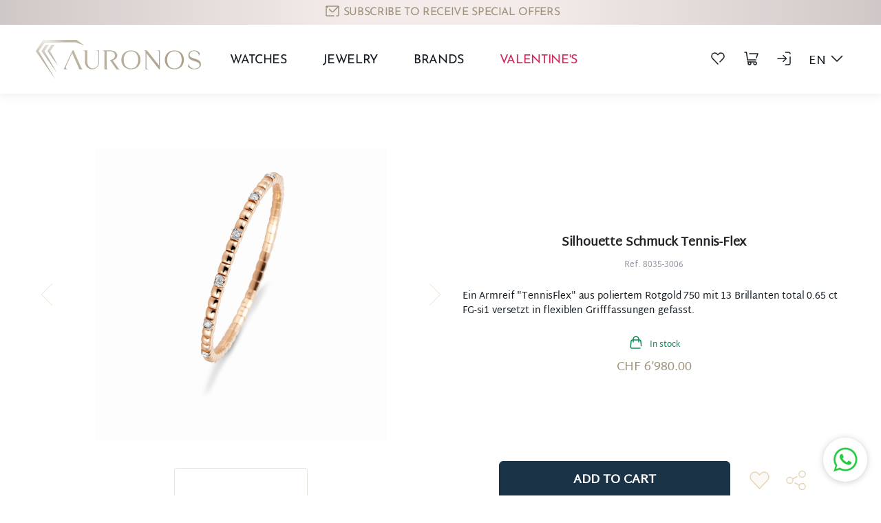

--- FILE ---
content_type: text/html; charset=utf-8
request_url: https://auronos.com/en/silhouette-schmuck-tennis-flex-80
body_size: 267819
content:
<!DOCTYPE html><html lang="en" data-critters-container><head>
    <base href="/">
    <link rel="icon" type="image/x-icon" href="favicon.ico">
  <style>@charset "UTF-8";:root{--bs-blue:#0d6efd;--bs-indigo:#6610f2;--bs-purple:#6f42c1;--bs-pink:#d63384;--bs-red:#dc3545;--bs-orange:#fd7e14;--bs-yellow:#ffc107;--bs-green:#198754;--bs-teal:#20c997;--bs-cyan:#0dcaf0;--bs-black:#000;--bs-white:#fff;--bs-gray:#6c757d;--bs-gray-dark:#343a40;--bs-gray-100:#f8f9fa;--bs-gray-200:#e9ecef;--bs-gray-300:#dee2e6;--bs-gray-400:#ced4da;--bs-gray-500:#adb5bd;--bs-gray-600:#6c757d;--bs-gray-700:#495057;--bs-gray-800:#343a40;--bs-gray-900:#212529;--bs-primary:#0d6efd;--bs-secondary:#6c757d;--bs-success:#198754;--bs-info:#0dcaf0;--bs-warning:#ffc107;--bs-danger:#dc3545;--bs-light:#f8f9fa;--bs-dark:#212529;--bs-primary-rgb:13,110,253;--bs-secondary-rgb:108,117,125;--bs-success-rgb:25,135,84;--bs-info-rgb:13,202,240;--bs-warning-rgb:255,193,7;--bs-danger-rgb:220,53,69;--bs-light-rgb:248,249,250;--bs-dark-rgb:33,37,41;--bs-primary-text-emphasis:#052c65;--bs-secondary-text-emphasis:#2b2f32;--bs-success-text-emphasis:#0a3622;--bs-info-text-emphasis:#055160;--bs-warning-text-emphasis:#664d03;--bs-danger-text-emphasis:#58151c;--bs-light-text-emphasis:#495057;--bs-dark-text-emphasis:#495057;--bs-primary-bg-subtle:#cfe2ff;--bs-secondary-bg-subtle:#e2e3e5;--bs-success-bg-subtle:#d1e7dd;--bs-info-bg-subtle:#cff4fc;--bs-warning-bg-subtle:#fff3cd;--bs-danger-bg-subtle:#f8d7da;--bs-light-bg-subtle:#fcfcfd;--bs-dark-bg-subtle:#ced4da;--bs-primary-border-subtle:#9ec5fe;--bs-secondary-border-subtle:#c4c8cb;--bs-success-border-subtle:#a3cfbb;--bs-info-border-subtle:#9eeaf9;--bs-warning-border-subtle:#ffe69c;--bs-danger-border-subtle:#f1aeb5;--bs-light-border-subtle:#e9ecef;--bs-dark-border-subtle:#adb5bd;--bs-white-rgb:255,255,255;--bs-black-rgb:0,0,0;--bs-font-sans-serif:system-ui,-apple-system,"Segoe UI",Roboto,"Helvetica Neue","Noto Sans","Liberation Sans",Arial,sans-serif,"Apple Color Emoji","Segoe UI Emoji","Segoe UI Symbol","Noto Color Emoji";--bs-font-monospace:SFMono-Regular,Menlo,Monaco,Consolas,"Liberation Mono","Courier New",monospace;--bs-gradient:linear-gradient(180deg, rgba(255, 255, 255, .15), rgba(255, 255, 255, 0));--bs-body-font-family:var(--bs-font-sans-serif);--bs-body-font-size:1rem;--bs-body-font-weight:400;--bs-body-line-height:1.5;--bs-body-color:#212529;--bs-body-color-rgb:33,37,41;--bs-body-bg:#fff;--bs-body-bg-rgb:255,255,255;--bs-emphasis-color:#000;--bs-emphasis-color-rgb:0,0,0;--bs-secondary-color:rgba(33, 37, 41, .75);--bs-secondary-color-rgb:33,37,41;--bs-secondary-bg:#e9ecef;--bs-secondary-bg-rgb:233,236,239;--bs-tertiary-color:rgba(33, 37, 41, .5);--bs-tertiary-color-rgb:33,37,41;--bs-tertiary-bg:#f8f9fa;--bs-tertiary-bg-rgb:248,249,250;--bs-heading-color:inherit;--bs-link-color:#0d6efd;--bs-link-color-rgb:13,110,253;--bs-link-decoration:underline;--bs-link-hover-color:#0a58ca;--bs-link-hover-color-rgb:10,88,202;--bs-code-color:#d63384;--bs-highlight-color:#212529;--bs-highlight-bg:#fff3cd;--bs-border-width:1px;--bs-border-style:solid;--bs-border-color:#dee2e6;--bs-border-color-translucent:rgba(0, 0, 0, .175);--bs-border-radius:.375rem;--bs-border-radius-sm:.25rem;--bs-border-radius-lg:.5rem;--bs-border-radius-xl:1rem;--bs-border-radius-xxl:2rem;--bs-border-radius-2xl:var(--bs-border-radius-xxl);--bs-border-radius-pill:50rem;--bs-box-shadow:0 .5rem 1rem rgba(0, 0, 0, .15);--bs-box-shadow-sm:0 .125rem .25rem rgba(0, 0, 0, .075);--bs-box-shadow-lg:0 1rem 3rem rgba(0, 0, 0, .175);--bs-box-shadow-inset:inset 0 1px 2px rgba(0, 0, 0, .075);--bs-focus-ring-width:.25rem;--bs-focus-ring-opacity:.25;--bs-focus-ring-color:rgba(13, 110, 253, .25);--bs-form-valid-color:#198754;--bs-form-valid-border-color:#198754;--bs-form-invalid-color:#dc3545;--bs-form-invalid-border-color:#dc3545}*,:after,:before{box-sizing:border-box}@media (prefers-reduced-motion:no-preference){:root{scroll-behavior:smooth}}body{margin:0;font-family:var(--bs-body-font-family);font-size:var(--bs-body-font-size);font-weight:var(--bs-body-font-weight);line-height:var(--bs-body-line-height);color:var(--bs-body-color);text-align:var(--bs-body-text-align);background-color:var(--bs-body-bg);-webkit-text-size-adjust:100%;-webkit-tap-highlight-color:transparent}h1,h2{margin-top:0;margin-bottom:.5rem;font-weight:500;line-height:1.2;color:var(--bs-heading-color)}h1{font-size:calc(1.375rem + 1.5vw)}@media (min-width:1200px){h1{font-size:2.5rem}}h2{font-size:calc(1.325rem + .9vw)}@media (min-width:1200px){h2{font-size:2rem}}ul{margin-top:0;margin-bottom:1rem}ul ul{margin-bottom:0}a{color:rgba(var(--bs-link-color-rgb),var(--bs-link-opacity,1));text-decoration:underline}a:hover{--bs-link-color-rgb:var(--bs-link-hover-color-rgb)}button{margin:0;font-family:inherit;font-size:inherit;line-height:inherit}[type=button],button{-webkit-appearance:button}[type=button]:not(:disabled),button:not(:disabled){cursor:pointer}.container,.container-sm{--bs-gutter-x:1.5rem;--bs-gutter-y:0;width:100%;padding-right:calc(var(--bs-gutter-x) * .5);padding-left:calc(var(--bs-gutter-x) * .5);margin-right:auto;margin-left:auto}@media (min-width:576px){.container,.container-sm{max-width:540px}}@media (min-width:768px){.container,.container-sm{max-width:720px}}@media (min-width:992px){.container,.container-sm{max-width:960px}}@media (min-width:1200px){.container,.container-sm{max-width:1140px}}@media (min-width:1400px){.container,.container-sm{max-width:1320px}}:root{--bs-breakpoint-xs:0;--bs-breakpoint-sm:576px;--bs-breakpoint-md:768px;--bs-breakpoint-lg:992px;--bs-breakpoint-xl:1200px;--bs-breakpoint-xxl:1400px}.row{--bs-gutter-x:1.5rem;--bs-gutter-y:0;display:flex;flex-wrap:wrap;margin-top:calc(-1 * var(--bs-gutter-y));margin-right:calc(-.5 * var(--bs-gutter-x));margin-left:calc(-.5 * var(--bs-gutter-x))}@media (min-width:768px){.row-cols-md-2>*{flex:0 0 auto;width:50%}}@media (min-width:992px){.row-cols-lg-1>*{flex:0 0 auto;width:100%}.col-lg-9{flex:0 0 auto;width:75%}.col-lg-12{flex:0 0 auto;width:100%}}@media (min-width:1400px){.row-cols-xxl-2>*{flex:0 0 auto;width:50%}.col-xxl-5{flex:0 0 auto;width:41.66666667%}.col-xxl-7{flex:0 0 auto;width:58.33333333%}}.btn{--bs-btn-padding-x:.75rem;--bs-btn-padding-y:.375rem;--bs-btn-font-family: ;--bs-btn-font-size:1rem;--bs-btn-font-weight:400;--bs-btn-line-height:1.5;--bs-btn-color:var(--bs-body-color);--bs-btn-bg:transparent;--bs-btn-border-width:var(--bs-border-width);--bs-btn-border-color:transparent;--bs-btn-border-radius:var(--bs-border-radius);--bs-btn-hover-border-color:transparent;--bs-btn-box-shadow:inset 0 1px 0 rgba(255, 255, 255, .15),0 1px 1px rgba(0, 0, 0, .075);--bs-btn-disabled-opacity:.65;--bs-btn-focus-box-shadow:0 0 0 .25rem rgba(var(--bs-btn-focus-shadow-rgb), .5);display:inline-block;padding:var(--bs-btn-padding-y) var(--bs-btn-padding-x);font-family:var(--bs-btn-font-family);font-size:var(--bs-btn-font-size);font-weight:var(--bs-btn-font-weight);line-height:var(--bs-btn-line-height);color:var(--bs-btn-color);text-align:center;text-decoration:none;vertical-align:middle;cursor:pointer;-webkit-user-select:none;-moz-user-select:none;user-select:none;border:var(--bs-btn-border-width) solid var(--bs-btn-border-color);border-radius:var(--bs-btn-border-radius);background-color:var(--bs-btn-bg);transition:color .15s ease-in-out,background-color .15s ease-in-out,border-color .15s ease-in-out,box-shadow .15s ease-in-out}@media (prefers-reduced-motion:reduce){.btn{transition:none}}.btn:first-child:active,:not(.btn-check)+.btn:active{color:var(--bs-btn-active-color);background-color:var(--bs-btn-active-bg);border-color:var(--bs-btn-active-border-color)}.btn:first-child:active:focus-visible,:not(.btn-check)+.btn:active:focus-visible{box-shadow:var(--bs-btn-focus-box-shadow)}.btn:disabled{color:var(--bs-btn-disabled-color);pointer-events:none;background-color:var(--bs-btn-disabled-bg);border-color:var(--bs-btn-disabled-border-color);opacity:var(--bs-btn-disabled-opacity)}.btn-dark{--bs-btn-color:#fff;--bs-btn-bg:#212529;--bs-btn-border-color:#212529;--bs-btn-hover-color:#fff;--bs-btn-hover-bg:#424649;--bs-btn-hover-border-color:#373b3e;--bs-btn-focus-shadow-rgb:66,70,73;--bs-btn-active-color:#fff;--bs-btn-active-bg:#4d5154;--bs-btn-active-border-color:#373b3e;--bs-btn-active-shadow:inset 0 3px 5px rgba(0, 0, 0, .125);--bs-btn-disabled-color:#fff;--bs-btn-disabled-bg:#212529;--bs-btn-disabled-border-color:#212529}@media (prefers-reduced-motion:reduce){.fade{transition:none}}.dropdown{position:relative}.dropdown-menu{--bs-dropdown-zindex:1000;--bs-dropdown-min-width:10rem;--bs-dropdown-padding-x:0;--bs-dropdown-padding-y:.5rem;--bs-dropdown-spacer:.125rem;--bs-dropdown-font-size:1rem;--bs-dropdown-color:var(--bs-body-color);--bs-dropdown-bg:var(--bs-body-bg);--bs-dropdown-border-color:var(--bs-border-color-translucent);--bs-dropdown-border-radius:var(--bs-border-radius);--bs-dropdown-border-width:var(--bs-border-width);--bs-dropdown-inner-border-radius:calc(var(--bs-border-radius) - var(--bs-border-width));--bs-dropdown-divider-bg:var(--bs-border-color-translucent);--bs-dropdown-divider-margin-y:.5rem;--bs-dropdown-box-shadow:var(--bs-box-shadow);--bs-dropdown-link-color:var(--bs-body-color);--bs-dropdown-link-hover-color:var(--bs-body-color);--bs-dropdown-link-hover-bg:var(--bs-tertiary-bg);--bs-dropdown-link-active-color:#fff;--bs-dropdown-link-active-bg:#0d6efd;--bs-dropdown-link-disabled-color:var(--bs-tertiary-color);--bs-dropdown-item-padding-x:1rem;--bs-dropdown-item-padding-y:.25rem;--bs-dropdown-header-color:#6c757d;--bs-dropdown-header-padding-x:1rem;--bs-dropdown-header-padding-y:.5rem;position:absolute;z-index:var(--bs-dropdown-zindex);display:none;min-width:var(--bs-dropdown-min-width);padding:var(--bs-dropdown-padding-y) var(--bs-dropdown-padding-x);margin:0;font-size:var(--bs-dropdown-font-size);color:var(--bs-dropdown-color);text-align:left;list-style:none;background-color:var(--bs-dropdown-bg);background-clip:padding-box;border:var(--bs-dropdown-border-width) solid var(--bs-dropdown-border-color);border-radius:var(--bs-dropdown-border-radius)}@media (min-width:992px){.dropdown-menu-lg-start{--bs-position:start}}.dropdown-item{display:block;width:100%;padding:var(--bs-dropdown-item-padding-y) var(--bs-dropdown-item-padding-x);clear:both;font-weight:400;color:var(--bs-dropdown-link-color);text-align:inherit;text-decoration:none;white-space:nowrap;background-color:transparent;border:0;border-radius:var(--bs-dropdown-item-border-radius,0)}.dropdown-item:focus,.dropdown-item:hover{color:var(--bs-dropdown-link-hover-color);background-color:var(--bs-dropdown-link-hover-bg)}.btn-group{position:relative;display:inline-flex;vertical-align:middle}.btn-group{border-radius:var(--bs-border-radius)}.nav{--bs-nav-link-padding-x:1rem;--bs-nav-link-padding-y:.5rem;--bs-nav-link-font-weight: ;--bs-nav-link-color:var(--bs-link-color);--bs-nav-link-hover-color:var(--bs-link-hover-color);--bs-nav-link-disabled-color:var(--bs-secondary-color);display:flex;flex-wrap:wrap;padding-left:0;margin-bottom:0;list-style:none}.nav-link{display:block;padding:var(--bs-nav-link-padding-y) var(--bs-nav-link-padding-x);font-size:var(--bs-nav-link-font-size);font-weight:var(--bs-nav-link-font-weight);color:var(--bs-nav-link-color);text-decoration:none;background:0 0;border:0;transition:color .15s ease-in-out,background-color .15s ease-in-out,border-color .15s ease-in-out}@media (prefers-reduced-motion:reduce){.nav-link{transition:none}}.nav-link:focus,.nav-link:hover{color:var(--bs-nav-link-hover-color)}.accordion{--bs-accordion-color:var(--bs-body-color);--bs-accordion-bg:var(--bs-body-bg);--bs-accordion-transition:color .15s ease-in-out,background-color .15s ease-in-out,border-color .15s ease-in-out,box-shadow .15s ease-in-out,border-radius .15s ease;--bs-accordion-border-color:var(--bs-border-color);--bs-accordion-border-width:var(--bs-border-width);--bs-accordion-border-radius:var(--bs-border-radius);--bs-accordion-inner-border-radius:calc(var(--bs-border-radius) - (var(--bs-border-width)));--bs-accordion-btn-padding-x:1.25rem;--bs-accordion-btn-padding-y:1rem;--bs-accordion-btn-color:var(--bs-body-color);--bs-accordion-btn-bg:var(--bs-accordion-bg);--bs-accordion-btn-icon:url("data:image/svg+xml,%3csvg xmlns='http://www.w3.org/2000/svg' viewBox='0 0 16 16' fill='none' stroke='%23212529' stroke-linecap='round' stroke-linejoin='round'%3e%3cpath d='M2 5L8 11L14 5'/%3e%3c/svg%3e");--bs-accordion-btn-icon-width:1.25rem;--bs-accordion-btn-icon-transform:rotate(-180deg);--bs-accordion-btn-icon-transition:transform .2s ease-in-out;--bs-accordion-btn-active-icon:url("data:image/svg+xml,%3csvg xmlns='http://www.w3.org/2000/svg' viewBox='0 0 16 16' fill='none' stroke='%23052c65' stroke-linecap='round' stroke-linejoin='round'%3e%3cpath d='M2 5L8 11L14 5'/%3e%3c/svg%3e");--bs-accordion-btn-focus-box-shadow:0 0 0 .25rem rgba(13, 110, 253, .25);--bs-accordion-body-padding-x:1.25rem;--bs-accordion-body-padding-y:1rem;--bs-accordion-active-color:var(--bs-primary-text-emphasis);--bs-accordion-active-bg:var(--bs-primary-bg-subtle)}.carousel{position:relative}.carousel-inner{position:relative;width:100%;overflow:hidden}.carousel-inner:after{display:block;clear:both;content:""}.carousel-item{position:relative;display:none;float:left;width:100%;margin-right:-100%;-webkit-backface-visibility:hidden;backface-visibility:hidden;transition:transform .6s ease-in-out}@media (prefers-reduced-motion:reduce){.carousel-item{transition:none}}.carousel-item.active{display:block}.carousel-control-next,.carousel-control-prev{position:absolute;top:0;bottom:0;z-index:1;display:flex;align-items:center;justify-content:center;width:15%;padding:0;color:#fff;text-align:center;background:0 0;border:0;opacity:.5;transition:opacity .15s ease}@media (prefers-reduced-motion:reduce){.carousel-control-next,.carousel-control-prev{transition:none}}.carousel-control-next:focus,.carousel-control-next:hover,.carousel-control-prev:focus,.carousel-control-prev:hover{color:#fff;text-decoration:none;outline:0;opacity:.9}.carousel-control-prev{left:0}.carousel-control-next{right:0}.carousel-control-next-icon,.carousel-control-prev-icon{display:inline-block;width:2rem;height:2rem;background-repeat:no-repeat;background-position:50%;background-size:100% 100%}.carousel-control-prev-icon{background-image:url("data:image/svg+xml,%3csvg xmlns='http://www.w3.org/2000/svg' viewBox='0 0 16 16' fill='%23fff'%3e%3cpath d='M11.354 1.646a.5.5 0 0 1 0 .708L5.707 8l5.647 5.646a.5.5 0 0 1-.708.708l-6-6a.5.5 0 0 1 0-.708l6-6a.5.5 0 0 1 .708 0z'/%3e%3c/svg%3e")}.carousel-control-next-icon{background-image:url("data:image/svg+xml,%3csvg xmlns='http://www.w3.org/2000/svg' viewBox='0 0 16 16' fill='%23fff'%3e%3cpath d='M4.646 1.646a.5.5 0 0 1 .708 0l6 6a.5.5 0 0 1 0 .708l-6 6a.5.5 0 0 1-.708-.708L10.293 8 4.646 2.354a.5.5 0 0 1 0-.708z'/%3e%3c/svg%3e")}.carousel-indicators{position:absolute;right:0;bottom:0;left:0;z-index:2;display:flex;justify-content:center;padding:0;margin-right:15%;margin-bottom:1rem;margin-left:15%}.carousel-indicators [data-bs-target]{box-sizing:content-box;flex:0 1 auto;width:30px;height:3px;padding:0;margin-right:3px;margin-left:3px;text-indent:-999px;cursor:pointer;background-color:#fff;background-clip:padding-box;border:0;border-top:10px solid transparent;border-bottom:10px solid transparent;opacity:.5;transition:opacity .6s ease}@media (prefers-reduced-motion:reduce){.carousel-indicators [data-bs-target]{transition:none}}.carousel-indicators .active{opacity:1}.visually-hidden{width:1px!important;height:1px!important;padding:0!important;margin:-1px!important;overflow:hidden!important;clip:rect(0,0,0,0)!important;white-space:nowrap!important;border:0!important}.visually-hidden:not(caption){position:absolute!important}.border-white{--bs-border-opacity:1;border-color:rgba(var(--bs-white-rgb),var(--bs-border-opacity))!important}.mb-5{margin-bottom:3rem!important}.py-5{padding-top:3rem!important;padding-bottom:3rem!important}.pt-5{padding-top:3rem!important}.pb-5{padding-bottom:3rem!important}.fs-4{font-size:calc(1.275rem + .3vw)!important}.fs-6{font-size:1rem!important}.fw-bold{font-weight:700!important}.lh-sm{line-height:1.25!important}.text-primary{--bs-text-opacity:1;color:rgba(var(--bs-primary-rgb),var(--bs-text-opacity))!important}.text-success{--bs-text-opacity:1;color:rgba(var(--bs-success-rgb),var(--bs-text-opacity))!important}.text-dark{--bs-text-opacity:1;color:rgba(var(--bs-dark-rgb),var(--bs-text-opacity))!important}.text-white{--bs-text-opacity:1;color:rgba(var(--bs-white-rgb),var(--bs-text-opacity))!important}.bg-white{--bs-bg-opacity:1;background-color:rgba(var(--bs-white-rgb),var(--bs-bg-opacity))!important}@media (min-width:576px){.d-sm-flex{display:flex!important}.justify-content-sm-start{justify-content:flex-start!important}.me-sm-4{margin-right:1.5rem!important}.mb-sm-0{margin-bottom:0!important}.mb-sm-5{margin-bottom:3rem!important}.ms-sm-4{margin-left:1.5rem!important}.ps-sm-0{padding-left:0!important}}@media (min-width:768px){.justify-content-md-start{justify-content:flex-start!important}.mt-md-0{margin-top:0!important}.me-md-3{margin-right:1rem!important}}@media (min-width:992px){.d-lg-block{display:block!important}.d-lg-none{display:none!important}.flex-lg-row{flex-direction:row!important}.justify-content-lg-between{justify-content:space-between!important}.my-lg-1{margin-top:.25rem!important;margin-bottom:.25rem!important}.mt-lg-4{margin-top:1.5rem!important}.me-lg-0{margin-right:0!important}.mb-lg-0{margin-bottom:0!important}.mb-lg-4{margin-bottom:1.5rem!important}.ms-lg-4{margin-left:1.5rem!important}.py-lg-2{padding-top:.5rem!important;padding-bottom:.5rem!important}.py-lg-4{padding-top:1.5rem!important;padding-bottom:1.5rem!important}}@media (min-width:1200px){.d-xl-block{display:block!important}.d-xl-flex{display:flex!important}.d-xl-none{display:none!important}.flex-xl-row{flex-direction:row!important}.me-xl-4{margin-right:1.5rem!important}.me-xl-5{margin-right:3rem!important}.mb-xl-0{margin-bottom:0!important}.pt-xl-0{padding-top:0!important}}@media (min-width:1400px){.my-xxl-2{margin-top:.5rem!important;margin-bottom:.5rem!important}.mt-xxl-0{margin-top:0!important}.me-xxl-4{margin-right:1.5rem!important}}@media (min-width:1200px){.fs-4{font-size:1.5rem!important}}:root{--swiper-theme-color: #007aff}.swiper{margin-left:auto;margin-right:auto;position:relative;overflow:hidden;list-style:none;padding:0;z-index:1;display:block}:root{--swiper-navigation-size: 44px}@font-face{font-family:Josefin Sans;src:url("./media/JosefinSans-Light-Z5O7UMHK.ttf") format("truetype")}@font-face{font-family:Martel Sans;src:url("./media/MartelSans-Regular-IBKP5XB4.ttf") format("truetype");font-style:normal;font-weight:400}@font-face{font-family:Josefin Sans;font-style:normal;font-weight:400;font-display:swap;src:url(https://fonts.gstatic.com/s/josefinsans/v20/Qw3PZQNVED7rKGKxtqIqX5E-AVSJrOCfjY46_DjQbMhhLzTs.woff2) format("woff2");unicode-range:U+0100-024F,U+0259,U+1E00-1EFF,U+2020,U+20A0-20AB,U+20AD-20CF,U+2113,U+2C60-2C7F,U+A720-A7FF}@font-face{font-family:Josefin Sans;font-style:normal;font-weight:400;font-display:swap;src:url(https://fonts.gstatic.com/s/josefinsans/v20/Qw3PZQNVED7rKGKxtqIqX5E-AVSJrOCfjY46_DjQbMZhLw.woff2) format("woff2");unicode-range:U+0000-00FF,U+0131,U+0152-0153,U+02BB-02BC,U+02C6,U+02DA,U+02DC,U+2000-206F,U+2074,U+20AC,U+2122,U+2191,U+2193,U+2212,U+2215,U+FEFF,U+FFFD}.carousel-control-prev-icon{background-image:url('data:image/svg+xml, %3csvg width="27" height="52" viewBox="0 0 27 52" fill="none" xmlns="http://www.w3.org/2000/svg"%3e%3cpath d="M26 1L1 26L26 51" stroke="%23BA8E41" stroke-linecap="round"/%3e%3c/svg%3e')}.carousel-control-next-icon{background-image:url('data:image/svg+xml, %3csvg width="27" height="52" viewBox="0 0 27 52" fill="none" xmlns="http://www.w3.org/2000/svg"%3e%3cpath d="M1 51L26 26L1 0.999998" stroke="%23BA8E41" stroke-linecap="round"/%3es%3c/svg%3e')}:root{--inner-width: 29.75rem;--inner-padding: 3.75rem;--slider-img-height: 300;--slider-img-md-height: 250;--slider-block-width: 1168px }@media (max-width: 1199.98px){:root{--inner-width: 23.75rem}}@media (min-width: 1400px){:root{--slider-img-height: 300px ;--slider-img-md-height: 250px }}@media (min-width: 1200px) and (max-width: 1399.98px){:root{--slider-img-height: calc(1200px * calc(300 / 1320));--slider-img-md-height: calc(1200px * calc(250 / 1320));--slider-block-width: 1085px }}@media (min-width: 992px) and (max-width: 1199.98px){:root{--slider-img-height: calc(960px * calc(300 / 1320));--slider-img-md-height: calc(960px * calc(250 / 1320));--slider-block-width: 845px }}@media (min-width: 768px) and (max-width: 991.98px){:root{--slider-img-height: calc(720px * calc(300 / 1320));--slider-img-md-height: calc(720px * calc(250 / 1320));--slider-block-width: 630px}}@media (min-width: 576px) and (max-width: 767.98px){:root{--slider-img-height: calc(540px * calc(300 / 1320));--slider-img-md-height: calc(540px * calc(250 / 1320));--slider-block-width: 540px}}:root{--bs-blue: #0d6efd;--bs-indigo: #6610f2;--bs-purple: #6f42c1;--bs-pink: #d63384;--bs-red: #dc3545;--bs-orange: #fd7e14;--bs-yellow: #ffc107;--bs-green: #198754;--bs-teal: #20c997;--bs-cyan: #0dcaf0;--bs-black: #000;--bs-gray: #6c757d;--bs-gray-dark: #343a40;--bs-gray-100: #f8f9fa;--bs-gray-200: #e9ecef;--bs-gray-300: #dee2e6;--bs-gray-400: #ced4da;--bs-gray-500: #adb5bd;--bs-gray-600: #6c757d;--bs-gray-700: #495057;--bs-gray-800: #343a40;--bs-gray-900: #212529;--bs-primary: #a1947c;--bs-primary-dark: #1b3347;--bs-secondary: #e5d4b7;--bs-success: #098a54;--bs-danger: #ff3f42;--bs-light: #c9cfda;--bs-dark: #151c22;--bs-white: #fff;--bs-gray: #939aa6;--bs-gray-d: #69768a;--bs-blue-d: #2683ae;--bs-blue-m7: #0e5695;--bs-blue-m5: #69768a;--bs-blue-m4: #696f79;--bs-blue-m3: #e7f1f9;--bs-blue: #b5ccf0;--bs-blue-l: #e8f0f9;--bs-pink: #d2295c;--bs-primary-rgb: 161, 148, 124;--bs-primary-dark-rgb: 27, 51, 71;--bs-secondary-rgb: 229, 212, 183;--bs-success-rgb: 9, 138, 84;--bs-danger-rgb: 255, 63, 66;--bs-light-rgb: 201, 207, 218;--bs-dark-rgb: 21, 28, 34;--bs-gray-rgb: 147, 154, 166;--bs-gray-d-rgb: 105, 118, 138;--bs-blue-d-rgb: 38, 131, 174;--bs-blue-m7-rgb: 14, 86, 149;--bs-blue-m5-rgb: 105, 118, 138;--bs-blue-m4-rgb: 105, 111, 121;--bs-blue-m3-rgb: 231, 241, 249;--bs-blue-rgb: 181, 204, 240;--bs-blue-l-rgb: 232, 240, 249;--bs-pink-rgb: 210, 41, 92;--bs-primary-text-emphasis: #052c65;--bs-secondary-text-emphasis: #2b2f32;--bs-success-text-emphasis: #0a3622;--bs-info-text-emphasis: #055160;--bs-warning-text-emphasis: #664d03;--bs-danger-text-emphasis: #58151c;--bs-light-text-emphasis: #495057;--bs-dark-text-emphasis: #495057;--bs-primary-bg-subtle: #cfe2ff;--bs-secondary-bg-subtle: #e2e3e5;--bs-success-bg-subtle: #d1e7dd;--bs-info-bg-subtle: #cff4fc;--bs-warning-bg-subtle: #fff3cd;--bs-danger-bg-subtle: #f8d7da;--bs-light-bg-subtle: #fcfcfd;--bs-dark-bg-subtle: #ced4da;--bs-primary-border-subtle: #9ec5fe;--bs-secondary-border-subtle: #c4c8cb;--bs-success-border-subtle: #a3cfbb;--bs-info-border-subtle: #9eeaf9;--bs-warning-border-subtle: #ffe69c;--bs-danger-border-subtle: #f1aeb5;--bs-light-border-subtle: #e9ecef;--bs-dark-border-subtle: #adb5bd;--bs-white-rgb: 255, 255, 255;--bs-black-rgb: 0, 0, 0;--bs-font-sans-serif: system-ui, -apple-system, "Segoe UI", Roboto, "Helvetica Neue", "Noto Sans", "Liberation Sans", Arial, sans-serif, "Apple Color Emoji", "Segoe UI Emoji", "Segoe UI Symbol", "Noto Color Emoji";--bs-font-monospace: SFMono-Regular, Menlo, Monaco, Consolas, "Liberation Mono", "Courier New", monospace;--bs-gradient: linear-gradient(180deg, rgba(255, 255, 255, .15), rgba(255, 255, 255, 0));--bs-body-font-family: "Martel Sans", sans-serif;--bs-body-font-size: 1rem;--bs-body-font-weight: 400;--bs-body-line-height: 1.5;--bs-body-color: #212529;--bs-body-color-rgb: 33, 37, 41;--bs-body-bg: #fff;--bs-body-bg-rgb: 255, 255, 255;--bs-emphasis-color: #000;--bs-emphasis-color-rgb: 0, 0, 0;--bs-secondary-color: rgba(33, 37, 41, .75);--bs-secondary-color-rgb: 33, 37, 41;--bs-secondary-bg: #e9ecef;--bs-secondary-bg-rgb: 233, 236, 239;--bs-tertiary-color: rgba(33, 37, 41, .5);--bs-tertiary-color-rgb: 33, 37, 41;--bs-tertiary-bg: #f8f9fa;--bs-tertiary-bg-rgb: 248, 249, 250;--bs-heading-color: inherit;--bs-link-color: #0d6efd;--bs-link-color-rgb: 13, 110, 253;--bs-link-decoration: none;--bs-link-hover-color: #0a58ca;--bs-link-hover-color-rgb: 10, 88, 202;--bs-code-color: #d63384;--bs-highlight-color: #212529;--bs-highlight-bg: #fff3cd;--bs-border-width: 1px;--bs-border-style: solid;--bs-border-color: #dee2e6;--bs-border-color-translucent: rgba(0, 0, 0, .175);--bs-border-radius: .375rem;--bs-border-radius-sm: .5rem;--bs-border-radius-lg: 1rem;--bs-border-radius-xl: 1rem;--bs-border-radius-xxl: 2rem;--bs-border-radius-2xl: var(--bs-border-radius-xxl);--bs-border-radius-pill: 50rem;--bs-box-shadow: 0 .5rem 1rem rgba(0, 0, 0, .15);--bs-box-shadow-sm: 0 .125rem .25rem rgba(0, 0, 0, .075);--bs-box-shadow-lg: 0 1rem 3rem rgba(0, 0, 0, .175);--bs-box-shadow-inset: inset 0 1px 2px rgba(0, 0, 0, .075);--bs-focus-ring-width: .25rem;--bs-focus-ring-opacity: .25;--bs-focus-ring-color: rgba(13, 110, 253, .25);--bs-form-valid-color: #198754;--bs-form-valid-border-color: #198754;--bs-form-invalid-color: #dc3545;--bs-form-invalid-border-color: #dc3545}*,*:before,*:after{box-sizing:border-box}@media (prefers-reduced-motion: no-preference){:root{scroll-behavior:smooth}}body{margin:0;font-family:var(--bs-body-font-family);font-size:var(--bs-body-font-size);font-weight:var(--bs-body-font-weight);line-height:var(--bs-body-line-height);color:var(--bs-body-color);text-align:var(--bs-body-text-align);background-color:var(--bs-body-bg);-webkit-text-size-adjust:100%;-webkit-tap-highlight-color:rgba(0,0,0,0)}hr{margin:1rem 0;color:inherit;border:0;border-top:var(--bs-border-width) solid;opacity:.25}h2,h1{margin-top:0;margin-bottom:.5rem;font-weight:500;line-height:1.2;color:var(--bs-heading-color)}h1{font-size:calc(1.375rem + 1.5vw)}@media (min-width: 1200px){h1{font-size:2.5rem}}h2{font-size:calc(1.325rem + .9vw)}@media (min-width: 1200px){h2{font-size:2rem}}p{margin-top:0;margin-bottom:1rem}ul{padding-left:2rem}ul{margin-top:0;margin-bottom:1rem}ul ul{margin-bottom:0}a{color:rgba(var(--bs-link-color-rgb),var(--bs-link-opacity, 1));text-decoration:none}a:hover{--bs-link-color-rgb: var(--bs-link-hover-color-rgb)}img,svg{vertical-align:middle}button{border-radius:0}button:focus:not(:focus-visible){outline:0}button{margin:0;font-family:inherit;font-size:inherit;line-height:inherit}button{text-transform:none}[role=button]{cursor:pointer}button,[type=button]{-webkit-appearance:button}button:not(:disabled),[type=button]:not(:disabled){cursor:pointer}.container,.container-sm{--bs-gutter-x: 1.5rem;--bs-gutter-y: 0;width:100%;padding-right:calc(var(--bs-gutter-x) * .5);padding-left:calc(var(--bs-gutter-x) * .5);margin-right:auto;margin-left:auto}@media (min-width: 576px){.container-sm,.container{max-width:540px}}@media (min-width: 672px){.container-sm,.container{max-width:630px}}@media (min-width: 768px){.container-sm,.container{max-width:720px}}@media (min-width: 992px){.container-sm,.container{max-width:960px}}@media (min-width: 1200px){.container-sm,.container{max-width:1200px}}@media (min-width: 1400px){.container-sm,.container{max-width:1320px}}:root{--bs-breakpoint-xs: 0;--bs-breakpoint-sm: 576px;--bs-breakpoint-ms: 672px;--bs-breakpoint-md: 768px;--bs-breakpoint-lg: 992px;--bs-breakpoint-xl: 1200px;--bs-breakpoint-xxl: 1400px;--bs-breakpoint-hd: 1920px;--bs-breakpoint-2k: 2500px;--bs-breakpoint-4k: 3800px}.row{--bs-gutter-x: 1.5rem;--bs-gutter-y: 0;display:flex;flex-wrap:wrap;margin-top:calc(-1 * var(--bs-gutter-y));margin-right:calc(-.5 * var(--bs-gutter-x));margin-left:calc(-.5 * var(--bs-gutter-x))}.row>*{flex-shrink:0;width:100%;max-width:100%;padding-right:calc(var(--bs-gutter-x) * .5);padding-left:calc(var(--bs-gutter-x) * .5);margin-top:var(--bs-gutter-y)}.row-cols-1>*{flex:0 0 auto;width:100%}@media (min-width: 768px){.row-cols-md-2>*{flex:0 0 auto;width:50%}}@media (min-width: 992px){.row-cols-lg-1>*{flex:0 0 auto;width:100%}.col-lg-9{flex:0 0 auto;width:75%}.col-lg-12{flex:0 0 auto;width:100%}}@media (min-width: 1400px){.row-cols-xxl-2>*{flex:0 0 auto;width:50%}.col-xxl-5{flex:0 0 auto;width:41.66666667%}.col-xxl-7{flex:0 0 auto;width:58.33333333%}}.nav{--bs-nav-link-padding-x: 1rem;--bs-nav-link-padding-y: 1.25rem;--bs-nav-link-font-size: 1.125rem;--bs-nav-link-font-weight: 400;--bs-nav-link-color: #151c22;--bs-nav-link-hover-color: #a1947c;--bs-nav-link-disabled-color: var(--bs-secondary-color);display:flex;flex-wrap:wrap;padding-left:0;margin-bottom:0;list-style:none}.nav-link{display:block;padding:var(--bs-nav-link-padding-y) var(--bs-nav-link-padding-x);font-size:var(--bs-nav-link-font-size);font-weight:var(--bs-nav-link-font-weight);color:var(--bs-nav-link-color);background:none;border:0;transition:color .15s ease-in-out,background-color .15s ease-in-out,border-color .15s ease-in-out}@media (prefers-reduced-motion: reduce){.nav-link{transition:none}}.nav-link:hover,.nav-link:focus{color:var(--bs-nav-link-hover-color)}.nav-link:focus-visible{outline:0;box-shadow:0 0 0 .25rem #0d6efd40}.nav-link:disabled{color:var(--bs-nav-link-disabled-color);pointer-events:none;cursor:default}.img-fluid{max-width:100%;height:auto}.btn{--bs-btn-padding-x: 3rem;--bs-btn-padding-y: 1.125rem;--bs-btn-font-family: ;--bs-btn-font-size: 1.125rem;--bs-btn-font-weight: 600;--bs-btn-line-height: 1;--bs-btn-color: var(--bs-body-color);--bs-btn-bg: transparent;--bs-btn-border-width: var(--bs-border-width);--bs-btn-border-color: transparent;--bs-btn-border-radius: var(--bs-border-radius);--bs-btn-hover-border-color: transparent;--bs-btn-box-shadow: inset 0 1px 0 rgba(255, 255, 255, .15), 0 1px 1px rgba(0, 0, 0, .075);--bs-btn-disabled-opacity: .38;--bs-btn-focus-box-shadow: 0 0 0 0 rgba(var(--bs-btn-focus-shadow-rgb), .5);display:inline-block;padding:var(--bs-btn-padding-y) var(--bs-btn-padding-x);font-family:var(--bs-btn-font-family);font-size:var(--bs-btn-font-size);font-weight:var(--bs-btn-font-weight);line-height:var(--bs-btn-line-height);color:var(--bs-btn-color);text-align:center;vertical-align:middle;cursor:pointer;-webkit-user-select:none;user-select:none;border:var(--bs-btn-border-width) solid var(--bs-btn-border-color);border-radius:var(--bs-btn-border-radius);background-color:var(--bs-btn-bg);transition:color .15s ease-in-out,background-color .15s ease-in-out,border-color .15s ease-in-out,box-shadow .15s ease-in-out}@media (prefers-reduced-motion: reduce){.btn{transition:none}}.btn:hover{color:var(--bs-btn-hover-color);background-color:var(--bs-btn-hover-bg);border-color:var(--bs-btn-hover-border-color)}.btn:focus-visible{color:var(--bs-btn-hover-color);background-color:var(--bs-btn-hover-bg);border-color:var(--bs-btn-hover-border-color);outline:0;box-shadow:var(--bs-btn-focus-box-shadow)}:not(.btn-check)+.btn:active,.btn:first-child:active{color:var(--bs-btn-active-color);background-color:var(--bs-btn-active-bg);border-color:var(--bs-btn-active-border-color)}:not(.btn-check)+.btn:active:focus-visible,.btn:first-child:active:focus-visible{box-shadow:var(--bs-btn-focus-box-shadow)}.btn:disabled{color:var(--bs-btn-disabled-color);pointer-events:none;background-color:var(--bs-btn-disabled-bg);border-color:var(--bs-btn-disabled-border-color);opacity:var(--bs-btn-disabled-opacity)}.btn-primary-dark{--bs-btn-color: #fff;--bs-btn-bg: #1b3347;--bs-btn-border-color: #1b3347;--bs-btn-hover-color: #fff;--bs-btn-hover-bg: #172b3c;--bs-btn-hover-border-color: #162939;--bs-btn-focus-shadow-rgb: 61, 82, 99;--bs-btn-active-color: #fff;--bs-btn-active-bg: #162939;--bs-btn-active-border-color: #142635;--bs-btn-active-shadow: inset 0 3px 5px rgba(0, 0, 0, .125);--bs-btn-disabled-color: #fff;--bs-btn-disabled-bg: #1b3347;--bs-btn-disabled-border-color: #1b3347}.btn-dark{--bs-btn-color: #fff;--bs-btn-bg: #151c22;--bs-btn-border-color: #151c22;--bs-btn-hover-color: #fff;--bs-btn-hover-bg: #383e43;--bs-btn-hover-border-color: #2c3338;--bs-btn-focus-shadow-rgb: 56, 62, 67;--bs-btn-active-color: #fff;--bs-btn-active-bg: #44494e;--bs-btn-active-border-color: #2c3338;--bs-btn-active-shadow: inset 0 3px 5px rgba(0, 0, 0, .125);--bs-btn-disabled-color: #fff;--bs-btn-disabled-bg: #151c22;--bs-btn-disabled-border-color: #151c22}.dropdown{position:relative}.dropdown-toggle{white-space:nowrap}.dropdown-toggle:after{display:inline-block;margin-left:.255em;vertical-align:.255em;content:"";border-top:.3em solid;border-right:.3em solid transparent;border-bottom:0;border-left:.3em solid transparent}.dropdown-toggle:empty:after{margin-left:0}.dropdown-menu{--bs-dropdown-zindex: 1000;--bs-dropdown-min-width: 10rem;--bs-dropdown-padding-x: 0;--bs-dropdown-padding-y: .5rem;--bs-dropdown-spacer: .125rem;--bs-dropdown-font-size: 1rem;--bs-dropdown-color: var(--bs-body-color);--bs-dropdown-bg: var(--bs-body-bg);--bs-dropdown-border-color: var(--bs-border-color-translucent);--bs-dropdown-border-radius: var(--bs-border-radius);--bs-dropdown-border-width: var(--bs-border-width);--bs-dropdown-inner-border-radius: calc(var(--bs-border-radius) - var(--bs-border-width));--bs-dropdown-divider-bg: var(--bs-border-color-translucent);--bs-dropdown-divider-margin-y: .5rem;--bs-dropdown-box-shadow: var(--bs-box-shadow);--bs-dropdown-link-color: var(--bs-body-color);--bs-dropdown-link-hover-color: var(--bs-body-color);--bs-dropdown-link-hover-bg: var(--bs-tertiary-bg);--bs-dropdown-link-active-color: #fff;--bs-dropdown-link-active-bg: #0d6efd;--bs-dropdown-link-disabled-color: var(--bs-tertiary-color);--bs-dropdown-item-padding-x: 1rem;--bs-dropdown-item-padding-y: .25rem;--bs-dropdown-header-color: #6c757d;--bs-dropdown-header-padding-x: 1rem;--bs-dropdown-header-padding-y: .5rem;position:absolute;z-index:var(--bs-dropdown-zindex);display:none;min-width:var(--bs-dropdown-min-width);padding:var(--bs-dropdown-padding-y) var(--bs-dropdown-padding-x);margin:0;font-size:var(--bs-dropdown-font-size);color:var(--bs-dropdown-color);text-align:left;list-style:none;background-color:var(--bs-dropdown-bg);background-clip:padding-box;border:var(--bs-dropdown-border-width) solid var(--bs-dropdown-border-color);border-radius:var(--bs-dropdown-border-radius)}@media (min-width: 992px){.dropdown-menu-lg-start{--bs-position: start}}.dropdown-item{display:block;width:100%;padding:var(--bs-dropdown-item-padding-y) var(--bs-dropdown-item-padding-x);clear:both;font-weight:400;color:var(--bs-dropdown-link-color);text-align:inherit;white-space:nowrap;background-color:transparent;border:0;border-radius:var(--bs-dropdown-item-border-radius, 0)}.dropdown-item:hover,.dropdown-item:focus{color:var(--bs-dropdown-link-hover-color);background-color:var(--bs-dropdown-link-hover-bg)}.dropdown-item:active{color:var(--bs-dropdown-link-active-color);text-decoration:none;background-color:var(--bs-dropdown-link-active-bg)}.dropdown-item:disabled{color:var(--bs-dropdown-link-disabled-color);pointer-events:none;background-color:transparent}.fade{transition:opacity .15s linear}@media (prefers-reduced-motion: reduce){.fade{transition:none}}.fade:not(.show){opacity:0}.collapse:not(.show){display:none}.accordion{--bs-accordion-color: var(--bs-body-color);--bs-accordion-bg: var(--bs-body-bg);--bs-accordion-transition: color .15s ease-in-out, background-color .15s ease-in-out, border-color .15s ease-in-out, box-shadow .15s ease-in-out, border-radius .15s ease;--bs-accordion-border-color: var(--bs-border-color);--bs-accordion-border-width: 0;--bs-accordion-border-radius: none;--bs-accordion-inner-border-radius: 0;--bs-accordion-btn-padding-x: 0;--bs-accordion-btn-padding-y: 0;--bs-accordion-btn-color: var(--bs-body-color);--bs-accordion-btn-bg: var(--bs-accordion-bg);--bs-accordion-btn-icon: url("data:image/svg+xml,%3csvg xmlns='http://www.w3.org/2000/svg' viewBox='0 0 16 16' fill='none' stroke='%23212529' stroke-linecap='round' stroke-linejoin='round'%3e%3cpath d='M2 5L8 11L14 5'/%3e%3c/svg%3e");--bs-accordion-btn-icon-width: 1.25rem;--bs-accordion-btn-icon-transform: rotate(-180deg);--bs-accordion-btn-icon-transition: none;--bs-accordion-btn-active-icon: url("data:image/svg+xml,%3csvg xmlns='http://www.w3.org/2000/svg' viewBox='0 0 16 16' fill='%23212529'%3e%3cpath fill-rule='evenodd' d='M1.646 4.646a.5.5 0 0 1 .708 0L8 10.293l5.646-5.647a.5.5 0 0 1 .708.708l-6 6a.5.5 0 0 1-.708 0l-6-6a.5.5 0 0 1 0-.708z'/%3e%3c/svg%3e");--bs-accordion-btn-focus-box-shadow: none;--bs-accordion-body-padding-x: 1.25rem;--bs-accordion-body-padding-y: 1rem;--bs-accordion-active-color: #212529;--bs-accordion-active-bg: #fff}.overflow-auto{overflow:auto!important}.overflow-hidden{overflow:hidden!important}.d-block{display:block!important}.d-flex{display:flex!important}.d-inline-flex{display:inline-flex!important}.d-none{display:none!important}.shadow-xs{box-shadow:0 1px 5px #0003!important}.position-relative{position:relative!important}.position-absolute{position:absolute!important}.position-fixed{position:fixed!important}.start-0{left:0!important}.end-0{right:0!important}.border{border:var(--bs-border-width) var(--bs-border-style) var(--bs-border-color)!important}.border-bottom{border-bottom:var(--bs-border-width) var(--bs-border-style) var(--bs-border-color)!important}.border-white{border-color:#fff!important}.border-blue-l{border-color:#e8f0f9!important}.w-100{width:100%!important}.w-auto{width:auto!important}.h-100{height:100%!important}.flex-fill{flex:1 1 auto!important}.flex-column{flex-direction:column!important}.flex-nowrap{flex-wrap:nowrap!important}.justify-content-start{justify-content:flex-start!important}.justify-content-end{justify-content:flex-end!important}.justify-content-center{justify-content:center!important}.justify-content-between{justify-content:space-between!important}.align-items-start{align-items:flex-start!important}.align-items-end{align-items:flex-end!important}.align-items-center{align-items:center!important}.m-0{margin:0!important}.mx-1{margin-right:.25rem!important;margin-left:.25rem!important}.my-1{margin-top:.25rem!important;margin-bottom:.25rem!important}.my-2{margin-top:.5rem!important;margin-bottom:.5rem!important}.mt-1{margin-top:.25rem!important}.mt-2{margin-top:.5rem!important}.mt-3{margin-top:1rem!important}.mt-4{margin-top:1.5rem!important}.me-1{margin-right:.25rem!important}.me-2{margin-right:.5rem!important}.me-3{margin-right:1rem!important}.me-4{margin-right:1.5rem!important}.mb-0{margin-bottom:0!important}.mb-1{margin-bottom:.25rem!important}.mb-2{margin-bottom:.5rem!important}.mb-3{margin-bottom:1rem!important}.mb-4{margin-bottom:1.5rem!important}.mb-5{margin-bottom:2.5rem!important}.ms-0{margin-left:0!important}.ms-1{margin-left:.25rem!important}.ms-2{margin-left:.5rem!important}.ms-3{margin-left:1rem!important}.p-0{padding:0!important}.p-1{padding:.25rem!important}.p-2{padding:.5rem!important}.p-4{padding:1.5rem!important}.px-1{padding-right:.25rem!important;padding-left:.25rem!important}.px-3{padding-right:1rem!important;padding-left:1rem!important}.py-3{padding-top:1rem!important;padding-bottom:1rem!important}.py-4{padding-top:1.5rem!important;padding-bottom:1.5rem!important}.py-5{padding-top:2.5rem!important;padding-bottom:2.5rem!important}.pt-1{padding-top:.25rem!important}.pt-2{padding-top:.5rem!important}.pt-4{padding-top:1.5rem!important}.pt-5{padding-top:2.5rem!important}.pb-2{padding-bottom:.5rem!important}.pb-4{padding-bottom:1.5rem!important}.pb-5{padding-bottom:2.5rem!important}.ps-1{padding-left:.25rem!important}.gap-1{gap:.25rem!important}.gap-2{gap:.5rem!important}.gap-3{gap:1rem!important}.gap-4{gap:1.5rem!important}.fs-4{font-size:1.125rem!important}.fs-6{font-size:.75rem!important}.fw-bold{font-weight:600!important}.lh-1{line-height:1!important}.lh-xs{line-height:1.2!important}.lh-sm{line-height:1!important}.lh-base{line-height:1.5!important}.lh-lg{line-height:2!important}.text-center{text-align:center!important}.text-uppercase{text-transform:uppercase!important}.text-capitalize{text-transform:capitalize!important}.text-wrap{white-space:normal!important}.text-break{word-wrap:break-word!important;word-break:break-word!important}.text-primary{color:#a1947c!important}.text-success{color:#098a54!important}.text-dark{color:#151c22!important}.text-white{color:#fff!important}.text-gray{color:#939aa6!important}.text-gray-d{color:#69768a!important}.text-blue-d{color:#2683ae!important}.text-blue-m5{color:#69768a!important}.bg-primary-dark{background-color:#1b3347!important}.bg-white{background-color:#fff!important}.rounded{border-radius:var(--bs-border-radius)!important}.rounded-1{border-radius:var(--bs-border-radius-sm)!important}.rounded-circle{border-radius:50%!important}.invisible{visibility:hidden!important}.cursor-pointer{cursor:pointer!important}.cursor-default{cursor:default!important}@media (min-width: 576px){.d-sm-flex{display:flex!important}.justify-content-sm-start{justify-content:flex-start!important}.mt-sm-6{margin-top:5rem!important}.me-sm-4{margin-right:1.5rem!important}.mb-sm-0{margin-bottom:0!important}.mb-sm-5{margin-bottom:2.5rem!important}.ms-sm-4{margin-left:1.5rem!important}.ps-sm-0{padding-left:0!important}}@media (min-width: 768px){.justify-content-md-start{justify-content:flex-start!important}.mt-md-0{margin-top:0!important}.me-md-3{margin-right:1rem!important}}@media (min-width: 992px){.d-lg-block{display:block!important}.d-lg-none{display:none!important}.flex-lg-row{flex-direction:row!important}.justify-content-lg-between{justify-content:space-between!important}.my-lg-1{margin-top:.25rem!important;margin-bottom:.25rem!important}.mt-lg-4{margin-top:1.5rem!important}.me-lg-0{margin-right:0!important}.mb-lg-0{margin-bottom:0!important}.mb-lg-4{margin-bottom:1.5rem!important}.ms-lg-4{margin-left:1.5rem!important}.py-lg-2{padding-top:.5rem!important;padding-bottom:.5rem!important}.py-lg-4{padding-top:1.5rem!important;padding-bottom:1.5rem!important}.pb-lg-6{padding-bottom:5rem!important}}@media (min-width: 1200px){.d-xl-block{display:block!important}.d-xl-flex{display:flex!important}.d-xl-none{display:none!important}.flex-xl-row{flex-direction:row!important}.me-xl-4{margin-right:1.5rem!important}.me-xl-5{margin-right:2.5rem!important}.mb-xl-0{margin-bottom:0!important}.pt-xl-0{padding-top:0!important}}@media (min-width: 1400px){.my-xxl-2{margin-top:.5rem!important;margin-bottom:.5rem!important}.mt-xxl-0{margin-top:0!important}.me-xxl-4{margin-right:1.5rem!important}}@font-face{font-family:Josefin Sans;src:url("./media/JosefinSans-Light-Z5O7UMHK.ttf") format("truetype")}@font-face{font-family:Martel Sans;src:url("./media/MartelSans-Regular-IBKP5XB4.ttf") format("truetype");font-style:normal;font-weight:400}@font-face{font-family:Josefin Sans;font-style:normal;font-weight:400;font-display:swap;src:url(https://fonts.gstatic.com/s/josefinsans/v20/Qw3PZQNVED7rKGKxtqIqX5E-AVSJrOCfjY46_DjQbMhhLzTs.woff2) format("woff2");unicode-range:U+0100-024F,U+0259,U+1E00-1EFF,U+2020,U+20A0-20AB,U+20AD-20CF,U+2113,U+2C60-2C7F,U+A720-A7FF}@font-face{font-family:Josefin Sans;font-style:normal;font-weight:400;font-display:swap;src:url(https://fonts.gstatic.com/s/josefinsans/v20/Qw3PZQNVED7rKGKxtqIqX5E-AVSJrOCfjY46_DjQbMZhLw.woff2) format("woff2");unicode-range:U+0000-00FF,U+0131,U+0152-0153,U+02BB-02BC,U+02C6,U+02DA,U+02DC,U+2000-206F,U+2074,U+20AC,U+2122,U+2191,U+2193,U+2212,U+2215,U+FEFF,U+FFFD}.body-1{font-family:Martel Sans,sans-serif;font-size:1.125rem;line-height:150%;letter-spacing:-.01em;font-feature-settings:"liga" off}.subtitle-1{font-family:Martel Sans,sans-serif;font-weight:400;font-size:.875rem;line-height:150%;letter-spacing:-.01em}.subtitle-2{font-family:Martel Sans,sans-serif;font-weight:400;font-size:.75rem;line-height:1.375rem}h1{font-family:Martel Sans,sans-serif;font-size:2.625rem;font-weight:400;line-height:4.8125rem;letter-spacing:0;text-align:left}h2{font-family:Martel Sans,sans-serif;font-size:1.375rem;font-weight:600;line-height:2.5rem;letter-spacing:0;text-align:left}@font-face{font-family:Josefin Sans;src:url("./media/JosefinSans-Light-Z5O7UMHK.ttf") format("truetype")}@font-face{font-family:Martel Sans;src:url("./media/MartelSans-Regular-IBKP5XB4.ttf") format("truetype");font-style:normal;font-weight:400}@font-face{font-family:Josefin Sans;font-style:normal;font-weight:400;font-display:swap;src:url(https://fonts.gstatic.com/s/josefinsans/v20/Qw3PZQNVED7rKGKxtqIqX5E-AVSJrOCfjY46_DjQbMhhLzTs.woff2) format("woff2");unicode-range:U+0100-024F,U+0259,U+1E00-1EFF,U+2020,U+20A0-20AB,U+20AD-20CF,U+2113,U+2C60-2C7F,U+A720-A7FF}@font-face{font-family:Josefin Sans;font-style:normal;font-weight:400;font-display:swap;src:url(https://fonts.gstatic.com/s/josefinsans/v20/Qw3PZQNVED7rKGKxtqIqX5E-AVSJrOCfjY46_DjQbMZhLw.woff2) format("woff2");unicode-range:U+0000-00FF,U+0131,U+0152-0153,U+02BB-02BC,U+02C6,U+02DA,U+02DC,U+2000-206F,U+2074,U+20AC,U+2122,U+2191,U+2193,U+2212,U+2215,U+FEFF,U+FFFD}.btn-dark{font-family:Josefin Sans,sans-serif;letter-spacing:-.02em;color:#151c22;text-transform:uppercase;font-weight:400;border:1px solid #151c22;border-radius:.25rem;text-align:center;text-decoration:none;background-color:transparent;padding:17px 3rem!important}.btn-dark:not(:disabled){cursor:pointer}@media (max-width: 575.98px){.btn-dark{padding:17px 1rem!important}}.btn-dark:hover,.btn-dark:active,.btn-dark:disabled,.btn-dark:focus{color:#a1947c;background-color:transparent;border-color:#a1947c;box-shadow:none}.btn:disabled{pointer-events:auto!important;cursor:default}.btn-primary-dark{text-transform:uppercase;color:#fff}.btn-primary-dark:active,.btn-primary-dark:hover,.btn-primary-dark:focus,.btn-primary-dark:disabled{color:#fff}.icon-btn{outline:none;border:none;background:none;padding:0}.small-btn{padding:.25rem 1rem!important}.small-btn:hover,.small-btn:active,.small-btn:focus{color:unset;background-color:transparent;border-color:unset;box-shadow:none}@font-face{font-family:Josefin Sans;src:url("./media/JosefinSans-Light-Z5O7UMHK.ttf") format("truetype")}@font-face{font-family:Martel Sans;src:url("./media/MartelSans-Regular-IBKP5XB4.ttf") format("truetype");font-style:normal;font-weight:400}@font-face{font-family:Josefin Sans;font-style:normal;font-weight:400;font-display:swap;src:url(https://fonts.gstatic.com/s/josefinsans/v20/Qw3PZQNVED7rKGKxtqIqX5E-AVSJrOCfjY46_DjQbMhhLzTs.woff2) format("woff2");unicode-range:U+0100-024F,U+0259,U+1E00-1EFF,U+2020,U+20A0-20AB,U+20AD-20CF,U+2113,U+2C60-2C7F,U+A720-A7FF}@font-face{font-family:Josefin Sans;font-style:normal;font-weight:400;font-display:swap;src:url(https://fonts.gstatic.com/s/josefinsans/v20/Qw3PZQNVED7rKGKxtqIqX5E-AVSJrOCfjY46_DjQbMZhLw.woff2) format("woff2");unicode-range:U+0000-00FF,U+0131,U+0152-0153,U+02BB-02BC,U+02C6,U+02DA,U+02DC,U+2000-206F,U+2074,U+20AC,U+2122,U+2191,U+2193,U+2212,U+2215,U+FEFF,U+FFFD}@font-face{font-family:Josefin Sans;src:url("./media/JosefinSans-Light-Z5O7UMHK.ttf") format("truetype")}@font-face{font-family:Martel Sans;src:url("./media/MartelSans-Regular-IBKP5XB4.ttf") format("truetype");font-style:normal;font-weight:400}@font-face{font-family:Josefin Sans;font-style:normal;font-weight:400;font-display:swap;src:url(https://fonts.gstatic.com/s/josefinsans/v20/Qw3PZQNVED7rKGKxtqIqX5E-AVSJrOCfjY46_DjQbMhhLzTs.woff2) format("woff2");unicode-range:U+0100-024F,U+0259,U+1E00-1EFF,U+2020,U+20A0-20AB,U+20AD-20CF,U+2113,U+2C60-2C7F,U+A720-A7FF}@font-face{font-family:Josefin Sans;font-style:normal;font-weight:400;font-display:swap;src:url(https://fonts.gstatic.com/s/josefinsans/v20/Qw3PZQNVED7rKGKxtqIqX5E-AVSJrOCfjY46_DjQbMZhLw.woff2) format("woff2");unicode-range:U+0000-00FF,U+0131,U+0152-0153,U+02BB-02BC,U+02C6,U+02DA,U+02DC,U+2000-206F,U+2074,U+20AC,U+2122,U+2191,U+2193,U+2212,U+2215,U+FEFF,U+FFFD}body{width:100%;margin:0;padding:0}ul.empty-marker{padding:0;margin:0}ul.empty-marker li{list-style-type:none}.ls-sm{letter-spacing:-.02em!important}.font-family-secondary{font-family:Josefin Sans,sans-serif}.capitalize:first-letter{text-transform:capitalize}@media (max-width: 575.98px){.container{padding:0 1rem!important}}.main-title{font-size:2.625rem;font-weight:400;line-height:77px}@media (max-width: 575.98px){.main-title{font-size:1.75rem;line-height:2rem}}.white-space-pre-line{white-space:pre-line}.product-logos-bottom-container{display:flex;align-items:flex-end;justify-content:space-between;position:absolute;left:1rem;bottom:1rem;right:1rem}@media (max-width: 767.98px){.product-logos-bottom-container{left:.5rem;bottom:.5rem;right:.5rem}}.seller-logo{max-width:12.5rem;max-height:6.25rem}@font-face{font-family:Josefin Sans;src:url("./media/JosefinSans-Light-Z5O7UMHK.ttf") format("truetype")}@font-face{font-family:Martel Sans;src:url("./media/MartelSans-Regular-IBKP5XB4.ttf") format("truetype");font-style:normal;font-weight:400}@font-face{font-family:Josefin Sans;font-style:normal;font-weight:400;font-display:swap;src:url(https://fonts.gstatic.com/s/josefinsans/v20/Qw3PZQNVED7rKGKxtqIqX5E-AVSJrOCfjY46_DjQbMhhLzTs.woff2) format("woff2");unicode-range:U+0100-024F,U+0259,U+1E00-1EFF,U+2020,U+20A0-20AB,U+20AD-20CF,U+2113,U+2C60-2C7F,U+A720-A7FF}@font-face{font-family:Josefin Sans;font-style:normal;font-weight:400;font-display:swap;src:url(https://fonts.gstatic.com/s/josefinsans/v20/Qw3PZQNVED7rKGKxtqIqX5E-AVSJrOCfjY46_DjQbMZhLw.woff2) format("woff2");unicode-range:U+0000-00FF,U+0131,U+0152-0153,U+02BB-02BC,U+02C6,U+02DA,U+02DC,U+2000-206F,U+2074,U+20AC,U+2122,U+2191,U+2193,U+2212,U+2215,U+FEFF,U+FFFD}@font-face{font-family:Josefin Sans;src:url("./media/JosefinSans-Light-Z5O7UMHK.ttf") format("truetype")}@font-face{font-family:Martel Sans;src:url("./media/MartelSans-Regular-IBKP5XB4.ttf") format("truetype");font-style:normal;font-weight:400}@font-face{font-family:Josefin Sans;font-style:normal;font-weight:400;font-display:swap;src:url(https://fonts.gstatic.com/s/josefinsans/v20/Qw3PZQNVED7rKGKxtqIqX5E-AVSJrOCfjY46_DjQbMhhLzTs.woff2) format("woff2");unicode-range:U+0100-024F,U+0259,U+1E00-1EFF,U+2020,U+20A0-20AB,U+20AD-20CF,U+2113,U+2C60-2C7F,U+A720-A7FF}@font-face{font-family:Josefin Sans;font-style:normal;font-weight:400;font-display:swap;src:url(https://fonts.gstatic.com/s/josefinsans/v20/Qw3PZQNVED7rKGKxtqIqX5E-AVSJrOCfjY46_DjQbMZhLw.woff2) format("woff2");unicode-range:U+0000-00FF,U+0131,U+0152-0153,U+02BB-02BC,U+02C6,U+02DA,U+02DC,U+2000-206F,U+2074,U+20AC,U+2122,U+2191,U+2193,U+2212,U+2215,U+FEFF,U+FFFD}:root{--header-height: 100px;--search-width: 240px;--header-newsletters: 36px}@media (max-width: 1199.98px){:root{--header-height: 132px}}@media (max-width: 1399.98px){:root{--search-width: 150px}}@media (max-width: 1199.98px){:root{--search-width: 100%}}@media (max-height: 600px) and (max-width: 992px) and (min-width: 480px){:root{--header-height: 52px}}@media (max-height: 160px){:root{--header-height: 0}}@font-face{font-family:Josefin Sans;src:url("./media/JosefinSans-Light-Z5O7UMHK.ttf") format("truetype")}@font-face{font-family:Martel Sans;src:url("./media/MartelSans-Regular-IBKP5XB4.ttf") format("truetype");font-style:normal;font-weight:400}@font-face{font-family:Josefin Sans;font-style:normal;font-weight:400;font-display:swap;src:url(https://fonts.gstatic.com/s/josefinsans/v20/Qw3PZQNVED7rKGKxtqIqX5E-AVSJrOCfjY46_DjQbMhhLzTs.woff2) format("woff2");unicode-range:U+0100-024F,U+0259,U+1E00-1EFF,U+2020,U+20A0-20AB,U+20AD-20CF,U+2113,U+2C60-2C7F,U+A720-A7FF}@font-face{font-family:Josefin Sans;font-style:normal;font-weight:400;font-display:swap;src:url(https://fonts.gstatic.com/s/josefinsans/v20/Qw3PZQNVED7rKGKxtqIqX5E-AVSJrOCfjY46_DjQbMZhLw.woff2) format("woff2");unicode-range:U+0000-00FF,U+0131,U+0152-0153,U+02BB-02BC,U+02C6,U+02DA,U+02DC,U+2000-206F,U+2074,U+20AC,U+2122,U+2191,U+2193,U+2212,U+2215,U+FEFF,U+FFFD}:root{--container-width: 1320px;--container-gap: calc((100vw - var(--container-width)) / 2)}@media (min-width: 1200px) and (max-width: 1399.98px){:root{--container-width: 1200px}}@media (min-width: 992px) and (max-width: 1199.98px){:root{--container-width: 960px}}@media (min-width: 768px) and (max-width: 991.98px){:root{--container-width: 720px}}@media (min-width: 576px) and (max-width: 767.98px){:root{--container-width: 540px}}
</style><link rel="stylesheet" href="styles-A5AARXPV.css" media="print" onload="this.media='all'"><noscript><link rel="stylesheet" href="styles-A5AARXPV.css"></noscript><link rel="modulepreload" href="chunk-DNLSWVLL.js"><link rel="modulepreload" href="chunk-RNGUULUG.js"><link rel="modulepreload" href="chunk-LIYPLRF6.js"><link rel="modulepreload" href="chunk-QHBDRLYN.js"><link rel="modulepreload" href="chunk-OLPJGM5E.js"><link rel="modulepreload" href="chunk-E66BDZFY.js"><link rel="modulepreload" href="chunk-744COWLT.js"><link rel="modulepreload" href="chunk-CSFLR3LX.js"><link rel="modulepreload" href="chunk-SF6APRWP.js"><link rel="modulepreload" href="chunk-OMB6GWAB.js"><link rel="modulepreload" href="chunk-ANZA4XNY.js"><link rel="modulepreload" href="chunk-34NLYNJL.js"><link rel="modulepreload" href="chunk-A4CGJMMS.js"><link rel="modulepreload" href="chunk-5ICC75EQ.js"><style ng-app-id="ng">@font-face{font-family:Josefin Sans;src:url("./media/JosefinSans-Light-Z5O7UMHK.ttf") format("truetype")}@font-face{font-family:Martel Sans;src:url("./media/MartelSans-Regular-IBKP5XB4.ttf") format("truetype");font-style:normal;font-weight:400}@font-face{font-family:Martel Sans Bold;src:url("./media/MartelSans-Bold-X6IM5ILQ.ttf") format("truetype");font-weight:700;font-style:normal}@font-face{font-family:Martel Sans Semi Bold;src:url("./media/MartelSans-SemiBold-YMLY3CHL.ttf") format("truetype");font-weight:600;font-style:normal}@font-face{font-family:Brandon Grotesque;src:url("./media/Brandongrotesque-regular-GNJ6IEJI.ttf") format("truetype");font-weight:390;font-style:normal;font-feature-settings:"liga" off}@font-face{font-family:Now;src:url("./media/now-medium-RGC7ZSKN.otf") format("opentype");font-weight:500;font-style:normal}@font-face{font-family:Josefin Sans;font-style:normal;font-weight:400;font-display:swap;src:url(https://fonts.gstatic.com/s/josefinsans/v20/Qw3PZQNVED7rKGKxtqIqX5E-AVSJrOCfjY46_DjQbMhhLzTs.woff2) format("woff2");unicode-range:U+0100-024F,U+0259,U+1E00-1EFF,U+2020,U+20A0-20AB,U+20AD-20CF,U+2113,U+2C60-2C7F,U+A720-A7FF}@font-face{font-family:Josefin Sans;font-style:normal;font-weight:400;font-display:swap;src:url(https://fonts.gstatic.com/s/josefinsans/v20/Qw3PZQNVED7rKGKxtqIqX5E-AVSJrOCfjY46_DjQbMZhLw.woff2) format("woff2");unicode-range:U+0000-00FF,U+0131,U+0152-0153,U+02BB-02BC,U+02C6,U+02DA,U+02DC,U+2000-206F,U+2074,U+20AC,U+2122,U+2191,U+2193,U+2212,U+2215,U+FEFF,U+FFFD}.wrapper[_ngcontent-ng-c864561510]{min-height:100vh;display:flex;flex-direction:column}.wrapper[_ngcontent-ng-c864561510]   main[_ngcontent-ng-c864561510]{flex:1;margin-top:var(--header-height)}.wrapper[_ngcontent-ng-c864561510]   .header-newsletters[_ngcontent-ng-c864561510]{margin-top:calc(var(--header-height) + var(--header-newsletters))}@media (max-height: 600px) and (max-width: 480px) and (max-width: 991.98px),(min-height: 600px) and (max-width: 992px) and (max-width: 991.98px){.wrapper.small-logo[_ngcontent-ng-c864561510]     .logo-block{height:2.5rem!important}}@media (max-height: 600px) and (max-width: 480px) and (max-width: 991.98px),(min-height: 600px) and (max-width: 992px) and (max-width: 991.98px){.wrapper.small-logo[_ngcontent-ng-c864561510]     main{margin-top:5.25rem}}@media (max-height: 600px) and (max-width: 480px),(min-height: 600px) and (max-width: 992px){.wrapper.small-logo[_ngcontent-ng-c864561510]     .mobile-menu{top:5.25rem}.wrapper.small-logo[_ngcontent-ng-c864561510]     .mobile-submenu{top:5.25rem}.wrapper.small-logo[_ngcontent-ng-c864561510]     .hidden-menu{height:calc(100vh - 5.25rem)}}.wrapper[_ngcontent-ng-c864561510]   .bottom-toolbar[_ngcontent-ng-c864561510]{display:flex;gap:.75rem;position:fixed;right:1.25rem;bottom:1.25rem;z-index:100}.wrapper[_ngcontent-ng-c864561510]   .bottom-toolbar[_ngcontent-ng-c864561510]   .toolbar-btn[_ngcontent-ng-c864561510]{width:4rem;height:4rem;display:flex;align-items:center;justify-content:center;background-color:#fff;border-radius:50%;filter:drop-shadow(0 1px 5px rgba(0,0,0,.2));cursor:pointer}.wrapper[_ngcontent-ng-c864561510]   .bottom-toolbar[_ngcontent-ng-c864561510]   .scroll-on-top[_ngcontent-ng-c864561510]   dm-icon[_ngcontent-ng-c864561510]{transform:scale(-1)}</style><meta property="og:url" content="https://auronos.com/en/silhouette-schmuck-tennis-flex-80"><meta name="robots" content="index, follow"><meta property="og:image" content="https://prodauronosstorage.blob.core.windows.net/universe-images/thumb-80-0F9753EEE0A36108C8E66F63372ABC16.png"><meta name="twitter:image" content="https://prodauronosstorage.blob.core.windows.net/universe-images/thumb-80-0F9753EEE0A36108C8E66F63372ABC16.png"><meta http-equiv="Content-Type" content="text/html; charset=UTF-8"><meta name="apple-mobile-web-app-capable" content="yes"><meta name="viewport" content="width=device-width, initial-scale=1"><meta property="og:type" content="website"><meta name="twitter:card" content="summary_large_image"><link rel="canonical" href="https://auronos.com/en/silhouette-schmuck-tennis-flex-80"><style ng-app-id="ng">@font-face{font-family:Josefin Sans;src:url("./media/JosefinSans-Light-Z5O7UMHK.ttf") format("truetype")}@font-face{font-family:Martel Sans;src:url("./media/MartelSans-Regular-IBKP5XB4.ttf") format("truetype");font-style:normal;font-weight:400}@font-face{font-family:Martel Sans Bold;src:url("./media/MartelSans-Bold-X6IM5ILQ.ttf") format("truetype");font-weight:700;font-style:normal}@font-face{font-family:Martel Sans Semi Bold;src:url("./media/MartelSans-SemiBold-YMLY3CHL.ttf") format("truetype");font-weight:600;font-style:normal}@font-face{font-family:Brandon Grotesque;src:url("./media/Brandongrotesque-regular-GNJ6IEJI.ttf") format("truetype");font-weight:390;font-style:normal;font-feature-settings:"liga" off}@font-face{font-family:Now;src:url("./media/now-medium-RGC7ZSKN.otf") format("opentype");font-weight:500;font-style:normal}@font-face{font-family:Josefin Sans;font-style:normal;font-weight:400;font-display:swap;src:url(https://fonts.gstatic.com/s/josefinsans/v20/Qw3PZQNVED7rKGKxtqIqX5E-AVSJrOCfjY46_DjQbMhhLzTs.woff2) format("woff2");unicode-range:U+0100-024F,U+0259,U+1E00-1EFF,U+2020,U+20A0-20AB,U+20AD-20CF,U+2113,U+2C60-2C7F,U+A720-A7FF}@font-face{font-family:Josefin Sans;font-style:normal;font-weight:400;font-display:swap;src:url(https://fonts.gstatic.com/s/josefinsans/v20/Qw3PZQNVED7rKGKxtqIqX5E-AVSJrOCfjY46_DjQbMZhLw.woff2) format("woff2");unicode-range:U+0000-00FF,U+0131,U+0152-0153,U+02BB-02BC,U+02C6,U+02DA,U+02DC,U+2000-206F,U+2074,U+20AC,U+2122,U+2191,U+2193,U+2212,U+2215,U+FEFF,U+FFFD}[_nghost-ng-c2547697227]{position:fixed;left:0;top:0;width:100%;max-width:100vw;z-index:1010;filter:drop-shadow(0 0 8px rgba(21,28,34,.1));background-color:#fff;padding-right:var(--scroll-width)}header[_ngcontent-ng-c2547697227]{height:var(--header-height)}header[_ngcontent-ng-c2547697227]   .header-search[_ngcontent-ng-c2547697227]{width:100%;max-width:610px}.center-logo[_ngcontent-ng-c2547697227]{display:none}@media (min-width: 1200px){.logo-block[_ngcontent-ng-c2547697227]{height:unset!important}}@media (max-width: 1199.98px){.logo-block[_ngcontent-ng-c2547697227]{width:100%}}.toolbar-block[_ngcontent-ng-c2547697227]{width:calc(100% - 16rem)}@media (max-width: 1199.98px){.toolbar-block[_ngcontent-ng-c2547697227]{width:100%}}@media (max-width: 1199.98px){header[_ngcontent-ng-c2547697227]{height:auto}.logo[_ngcontent-ng-c2547697227]{height:100%;max-height:3.5rem;width:100%;max-width:15rem}.logo[_ngcontent-ng-c2547697227]   a[_ngcontent-ng-c2547697227]{height:100%;width:100%;max-width:15rem}.logo[_ngcontent-ng-c2547697227]   dm-icon[_ngcontent-ng-c2547697227]{height:100%}.logo[_ngcontent-ng-c2547697227]   dm-icon[_ngcontent-ng-c2547697227]     svg-icon, .logo[_ngcontent-ng-c2547697227]   dm-icon[_ngcontent-ng-c2547697227]     svg{height:100%;width:auto}}@media (max-height: 600px) and (max-width: 992px) and (min-width: 480px){header[_ngcontent-ng-c2547697227]{height:var(--header-height)}header[_ngcontent-ng-c2547697227]     .hidden-menu{height:calc(100vh - var(--header-height))}header[_ngcontent-ng-c2547697227]     .mobile-menu, header[_ngcontent-ng-c2547697227]     .mobile-submenu{top:calc(var(--header-height) + var(--header-newsletters))}.center-logo[_ngcontent-ng-c2547697227]{display:flex;max-width:50%}.center-logo[_ngcontent-ng-c2547697227]   dm-icon[_ngcontent-ng-c2547697227]{max-width:100%;max-height:2.5rem}.center-logo[_ngcontent-ng-c2547697227]   dm-icon[_ngcontent-ng-c2547697227]     svg-icon, .center-logo[_ngcontent-ng-c2547697227]   dm-icon[_ngcontent-ng-c2547697227]     svg{max-width:100%;max-height:2.5rem}.logo-block[_ngcontent-ng-c2547697227]{display:none!important}dm-menu[_ngcontent-ng-c2547697227]{width:auto!important;display:flex;align-items:center}}@media (max-height: 160px){header[_ngcontent-ng-c2547697227]{overflow:hidden}header[_ngcontent-ng-c2547697227]     .hidden-menu{height:100vh}}</style><style ng-app-id="ng">@font-face{font-family:Josefin Sans;src:url("./media/JosefinSans-Light-Z5O7UMHK.ttf") format("truetype")}@font-face{font-family:Martel Sans;src:url("./media/MartelSans-Regular-IBKP5XB4.ttf") format("truetype");font-style:normal;font-weight:400}@font-face{font-family:Martel Sans Bold;src:url("./media/MartelSans-Bold-X6IM5ILQ.ttf") format("truetype");font-weight:700;font-style:normal}@font-face{font-family:Martel Sans Semi Bold;src:url("./media/MartelSans-SemiBold-YMLY3CHL.ttf") format("truetype");font-weight:600;font-style:normal}@font-face{font-family:Brandon Grotesque;src:url("./media/Brandongrotesque-regular-GNJ6IEJI.ttf") format("truetype");font-weight:390;font-style:normal;font-feature-settings:"liga" off}@font-face{font-family:Now;src:url("./media/now-medium-RGC7ZSKN.otf") format("opentype");font-weight:500;font-style:normal}@font-face{font-family:Josefin Sans;font-style:normal;font-weight:400;font-display:swap;src:url(https://fonts.gstatic.com/s/josefinsans/v20/Qw3PZQNVED7rKGKxtqIqX5E-AVSJrOCfjY46_DjQbMhhLzTs.woff2) format("woff2");unicode-range:U+0100-024F,U+0259,U+1E00-1EFF,U+2020,U+20A0-20AB,U+20AD-20CF,U+2113,U+2C60-2C7F,U+A720-A7FF}@font-face{font-family:Josefin Sans;font-style:normal;font-weight:400;font-display:swap;src:url(https://fonts.gstatic.com/s/josefinsans/v20/Qw3PZQNVED7rKGKxtqIqX5E-AVSJrOCfjY46_DjQbMZhLw.woff2) format("woff2");unicode-range:U+0000-00FF,U+0131,U+0152-0153,U+02BB-02BC,U+02C6,U+02DA,U+02DC,U+2000-206F,U+2074,U+20AC,U+2122,U+2191,U+2193,U+2212,U+2215,U+FEFF,U+FFFD}.alert-wrapper[_ngcontent-ng-c848500402]{position:fixed;top:var(--header-height);right:var(--container-gap);z-index:1020}@media (max-width: 575.98px){.alert-wrapper[_ngcontent-ng-c848500402]{right:20px;left:20px}}.alert[_ngcontent-ng-c848500402]{box-shadow:0 0 8px #0000002b;border-radius:.75rem;background:#fff}</style><style ng-app-id="ng">@font-face{font-family:Josefin Sans;src:url("./media/JosefinSans-Light-Z5O7UMHK.ttf") format("truetype")}@font-face{font-family:Martel Sans;src:url("./media/MartelSans-Regular-IBKP5XB4.ttf") format("truetype");font-style:normal;font-weight:400}@font-face{font-family:Martel Sans Bold;src:url("./media/MartelSans-Bold-X6IM5ILQ.ttf") format("truetype");font-weight:700;font-style:normal}@font-face{font-family:Martel Sans Semi Bold;src:url("./media/MartelSans-SemiBold-YMLY3CHL.ttf") format("truetype");font-weight:600;font-style:normal}@font-face{font-family:Brandon Grotesque;src:url("./media/Brandongrotesque-regular-GNJ6IEJI.ttf") format("truetype");font-weight:390;font-style:normal;font-feature-settings:"liga" off}@font-face{font-family:Now;src:url("./media/now-medium-RGC7ZSKN.otf") format("opentype");font-weight:500;font-style:normal}@font-face{font-family:Josefin Sans;font-style:normal;font-weight:400;font-display:swap;src:url(https://fonts.gstatic.com/s/josefinsans/v20/Qw3PZQNVED7rKGKxtqIqX5E-AVSJrOCfjY46_DjQbMhhLzTs.woff2) format("woff2");unicode-range:U+0100-024F,U+0259,U+1E00-1EFF,U+2020,U+20A0-20AB,U+20AD-20CF,U+2113,U+2C60-2C7F,U+A720-A7FF}@font-face{font-family:Josefin Sans;font-style:normal;font-weight:400;font-display:swap;src:url(https://fonts.gstatic.com/s/josefinsans/v20/Qw3PZQNVED7rKGKxtqIqX5E-AVSJrOCfjY46_DjQbMZhLw.woff2) format("woff2");unicode-range:U+0000-00FF,U+0131,U+0152-0153,U+02BB-02BC,U+02C6,U+02DA,U+02DC,U+2000-206F,U+2074,U+20AC,U+2122,U+2191,U+2193,U+2212,U+2215,U+FEFF,U+FFFD}.payments-list[_ngcontent-ng-c2482088312]{display:grid;grid-template-columns:3.75rem 3.75rem 3.75rem;gap:.5rem}@media (min-width: 992px) and (max-width: 1199.98px){.nav-item[_ngcontent-ng-c2482088312]{padding:0 .5rem}}@media (max-width: 1199.98px){.footer-logo[_ngcontent-ng-c2482088312]{width:100%;max-width:100%!important;display:flex;justify-content:center}}@media (max-width: 991.98px){.nav[_ngcontent-ng-c2482088312]{width:100%}.nav-item[_ngcontent-ng-c2482088312]{max-width:100%}.accordion[_ngcontent-ng-c2482088312]   .icon[_ngcontent-ng-c2482088312]{transition:transform .2s}.accordion[aria-expanded=true][_ngcontent-ng-c2482088312]   .icon[_ngcontent-ng-c2482088312]{transform:scaleY(-1)}}hr[_ngcontent-ng-c2482088312]{opacity:1;height:.125rem;background:linear-gradient(90deg,#69768a00,#69768a,#69768a00)}.newsletter-btn[_ngcontent-ng-c2482088312]{background:transparent;padding:.125rem 1rem;max-width:8.875rem;border-radius:.25rem}@media (max-width: 1199.98px){.newsletter-btn[_ngcontent-ng-c2482088312]{max-width:100%}}.newsletter-btn[_ngcontent-ng-c2482088312]   .icon[_ngcontent-ng-c2482088312]     svg path{stroke:#fff}.footer-container[_ngcontent-ng-c2482088312]{display:flex;justify-content:center;align-items:center;gap:1.5rem}@media (max-width: 991.98px){.footer-container[_ngcontent-ng-c2482088312]{flex-direction:column}}.footer-container[_ngcontent-ng-c2482088312]     .icon-hover:hover svg path{fill:#fff}</style><style ng-app-id="ng">@font-face{font-family:Josefin Sans;src:url("./media/JosefinSans-Light-Z5O7UMHK.ttf") format("truetype")}@font-face{font-family:Martel Sans;src:url("./media/MartelSans-Regular-IBKP5XB4.ttf") format("truetype");font-style:normal;font-weight:400}@font-face{font-family:Martel Sans Bold;src:url("./media/MartelSans-Bold-X6IM5ILQ.ttf") format("truetype");font-weight:700;font-style:normal}@font-face{font-family:Martel Sans Semi Bold;src:url("./media/MartelSans-SemiBold-YMLY3CHL.ttf") format("truetype");font-weight:600;font-style:normal}@font-face{font-family:Brandon Grotesque;src:url("./media/Brandongrotesque-regular-GNJ6IEJI.ttf") format("truetype");font-weight:390;font-style:normal;font-feature-settings:"liga" off}@font-face{font-family:Now;src:url("./media/now-medium-RGC7ZSKN.otf") format("opentype");font-weight:500;font-style:normal}@font-face{font-family:Josefin Sans;font-style:normal;font-weight:400;font-display:swap;src:url(https://fonts.gstatic.com/s/josefinsans/v20/Qw3PZQNVED7rKGKxtqIqX5E-AVSJrOCfjY46_DjQbMhhLzTs.woff2) format("woff2");unicode-range:U+0100-024F,U+0259,U+1E00-1EFF,U+2020,U+20A0-20AB,U+20AD-20CF,U+2113,U+2C60-2C7F,U+A720-A7FF}@font-face{font-family:Josefin Sans;font-style:normal;font-weight:400;font-display:swap;src:url(https://fonts.gstatic.com/s/josefinsans/v20/Qw3PZQNVED7rKGKxtqIqX5E-AVSJrOCfjY46_DjQbMZhLw.woff2) format("woff2");unicode-range:U+0000-00FF,U+0131,U+0152-0153,U+02BB-02BC,U+02C6,U+02DA,U+02DC,U+2000-206F,U+2074,U+20AC,U+2122,U+2191,U+2193,U+2212,U+2215,U+FEFF,U+FFFD}.newsletter[_ngcontent-ng-c2393881875]{background:linear-gradient(270deg,#00000026,#0000 39.39% 60.54%,#00000026),#f4eceb;color:#a1947c}.newsletter[_ngcontent-ng-c2393881875]   .label[_ngcontent-ng-c2393881875], .newsletter[_ngcontent-ng-c2393881875]   .short-label[_ngcontent-ng-c2393881875]{line-height:2.25rem;letter-spacing:-.0225rem}.newsletter[_ngcontent-ng-c2393881875]   .short-label[_ngcontent-ng-c2393881875]{display:none}@media (max-width: 671.98px){.newsletter[_ngcontent-ng-c2393881875]   .label[_ngcontent-ng-c2393881875]{display:none}.newsletter[_ngcontent-ng-c2393881875]   .short-label[_ngcontent-ng-c2393881875]{display:flex}}</style><style ng-app-id="ng">@font-face{font-family:Josefin Sans;src:url("./media/JosefinSans-Light-Z5O7UMHK.ttf") format("truetype")}@font-face{font-family:Martel Sans;src:url("./media/MartelSans-Regular-IBKP5XB4.ttf") format("truetype");font-style:normal;font-weight:400}@font-face{font-family:Martel Sans Bold;src:url("./media/MartelSans-Bold-X6IM5ILQ.ttf") format("truetype");font-weight:700;font-style:normal}@font-face{font-family:Martel Sans Semi Bold;src:url("./media/MartelSans-SemiBold-YMLY3CHL.ttf") format("truetype");font-weight:600;font-style:normal}@font-face{font-family:Brandon Grotesque;src:url("./media/Brandongrotesque-regular-GNJ6IEJI.ttf") format("truetype");font-weight:390;font-style:normal;font-feature-settings:"liga" off}@font-face{font-family:Now;src:url("./media/now-medium-RGC7ZSKN.otf") format("opentype");font-weight:500;font-style:normal}@font-face{font-family:Josefin Sans;font-style:normal;font-weight:400;font-display:swap;src:url(https://fonts.gstatic.com/s/josefinsans/v20/Qw3PZQNVED7rKGKxtqIqX5E-AVSJrOCfjY46_DjQbMhhLzTs.woff2) format("woff2");unicode-range:U+0100-024F,U+0259,U+1E00-1EFF,U+2020,U+20A0-20AB,U+20AD-20CF,U+2113,U+2C60-2C7F,U+A720-A7FF}@font-face{font-family:Josefin Sans;font-style:normal;font-weight:400;font-display:swap;src:url(https://fonts.gstatic.com/s/josefinsans/v20/Qw3PZQNVED7rKGKxtqIqX5E-AVSJrOCfjY46_DjQbMZhLw.woff2) format("woff2");unicode-range:U+0000-00FF,U+0131,U+0152-0153,U+02BB-02BC,U+02C6,U+02DA,U+02DC,U+2000-206F,U+2074,U+20AC,U+2122,U+2191,U+2193,U+2212,U+2215,U+FEFF,U+FFFD}dm-menu[_nghost-ng-c3867362103]{width:100%;max-width:calc(100% - 13rem - var(--search-width))}@media (max-width: 1199.98px){dm-menu[_nghost-ng-c3867362103]{max-width:100%}}.nav-container[_ngcontent-ng-c3867362103]{margin:0!important}.submenu-container[_ngcontent-ng-c3867362103]{width:100%;z-index:1000}.menu-img-box[_ngcontent-ng-c3867362103]{height:31vh;min-height:12.5rem;max-height:18.75rem}.menu-img-box[_ngcontent-ng-c3867362103]   img[_ngcontent-ng-c3867362103]{width:auto;height:100%}@media (min-width: 992px) and (max-width: 1199.98px){.menu-img-box[_ngcontent-ng-c3867362103]{height:200px}}</style><style ng-app-id="ng">@font-face{font-family:Josefin Sans;src:url("./media/JosefinSans-Light-Z5O7UMHK.ttf") format("truetype")}@font-face{font-family:Martel Sans;src:url("./media/MartelSans-Regular-IBKP5XB4.ttf") format("truetype");font-style:normal;font-weight:400}@font-face{font-family:Martel Sans Bold;src:url("./media/MartelSans-Bold-X6IM5ILQ.ttf") format("truetype");font-weight:700;font-style:normal}@font-face{font-family:Martel Sans Semi Bold;src:url("./media/MartelSans-SemiBold-YMLY3CHL.ttf") format("truetype");font-weight:600;font-style:normal}@font-face{font-family:Brandon Grotesque;src:url("./media/Brandongrotesque-regular-GNJ6IEJI.ttf") format("truetype");font-weight:390;font-style:normal;font-feature-settings:"liga" off}@font-face{font-family:Now;src:url("./media/now-medium-RGC7ZSKN.otf") format("opentype");font-weight:500;font-style:normal}@font-face{font-family:Josefin Sans;font-style:normal;font-weight:400;font-display:swap;src:url(https://fonts.gstatic.com/s/josefinsans/v20/Qw3PZQNVED7rKGKxtqIqX5E-AVSJrOCfjY46_DjQbMhhLzTs.woff2) format("woff2");unicode-range:U+0100-024F,U+0259,U+1E00-1EFF,U+2020,U+20A0-20AB,U+20AD-20CF,U+2113,U+2C60-2C7F,U+A720-A7FF}@font-face{font-family:Josefin Sans;font-style:normal;font-weight:400;font-display:swap;src:url(https://fonts.gstatic.com/s/josefinsans/v20/Qw3PZQNVED7rKGKxtqIqX5E-AVSJrOCfjY46_DjQbMZhLw.woff2) format("woff2");unicode-range:U+0000-00FF,U+0131,U+0152-0153,U+02BB-02BC,U+02C6,U+02DA,U+02DC,U+2000-206F,U+2074,U+20AC,U+2122,U+2191,U+2193,U+2212,U+2215,U+FEFF,U+FFFD}.profile-icon[_ngcontent-ng-c2073297873]{width:36px;height:36px}.profile-icon[_ngcontent-ng-c2073297873]:after{border:none}.toolbar-item-user[_ngcontent-ng-c2073297873]     .dropdown-menu{min-width:235px}</style><style ng-app-id="ng">@font-face{font-family:Josefin Sans;src:url("./media/JosefinSans-Light-Z5O7UMHK.ttf") format("truetype")}@font-face{font-family:Martel Sans;src:url("./media/MartelSans-Regular-IBKP5XB4.ttf") format("truetype");font-style:normal;font-weight:400}@font-face{font-family:Martel Sans Bold;src:url("./media/MartelSans-Bold-X6IM5ILQ.ttf") format("truetype");font-weight:700;font-style:normal}@font-face{font-family:Martel Sans Semi Bold;src:url("./media/MartelSans-SemiBold-YMLY3CHL.ttf") format("truetype");font-weight:600;font-style:normal}@font-face{font-family:Brandon Grotesque;src:url("./media/Brandongrotesque-regular-GNJ6IEJI.ttf") format("truetype");font-weight:390;font-style:normal;font-feature-settings:"liga" off}@font-face{font-family:Now;src:url("./media/now-medium-RGC7ZSKN.otf") format("opentype");font-weight:500;font-style:normal}@font-face{font-family:Josefin Sans;font-style:normal;font-weight:400;font-display:swap;src:url(https://fonts.gstatic.com/s/josefinsans/v20/Qw3PZQNVED7rKGKxtqIqX5E-AVSJrOCfjY46_DjQbMhhLzTs.woff2) format("woff2");unicode-range:U+0100-024F,U+0259,U+1E00-1EFF,U+2020,U+20A0-20AB,U+20AD-20CF,U+2113,U+2C60-2C7F,U+A720-A7FF}@font-face{font-family:Josefin Sans;font-style:normal;font-weight:400;font-display:swap;src:url(https://fonts.gstatic.com/s/josefinsans/v20/Qw3PZQNVED7rKGKxtqIqX5E-AVSJrOCfjY46_DjQbMZhLw.woff2) format("woff2");unicode-range:U+0000-00FF,U+0131,U+0152-0153,U+02BB-02BC,U+02C6,U+02DA,U+02DC,U+2000-206F,U+2074,U+20AC,U+2122,U+2191,U+2193,U+2212,U+2215,U+FEFF,U+FFFD}.hidden-menu[_ngcontent-ng-c3269457539]{left:-100vw;height:calc(100vh - 132px)}.mobile-menu[_ngcontent-ng-c3269457539]{z-index:1000;overflow-y:auto;top:calc(132px + var(--header-newsletters));transition:left .2s,visibility .2s}.mobile-menu[_ngcontent-ng-c3269457539]   .mobile-menu-item[_ngcontent-ng-c3269457539]:hover{color:#a1947c!important}.mobile-menu[_ngcontent-ng-c3269457539]     .dropdown-menu{width:100%}.mobile-submenu[_ngcontent-ng-c3269457539]{z-index:2000;top:calc(132px + var(--header-newsletters))}</style><style ng-app-id="ng">@font-face{font-family:Josefin Sans;src:url("./media/JosefinSans-Light-Z5O7UMHK.ttf") format("truetype")}@font-face{font-family:Martel Sans;src:url("./media/MartelSans-Regular-IBKP5XB4.ttf") format("truetype");font-style:normal;font-weight:400}@font-face{font-family:Martel Sans Bold;src:url("./media/MartelSans-Bold-X6IM5ILQ.ttf") format("truetype");font-weight:700;font-style:normal}@font-face{font-family:Martel Sans Semi Bold;src:url("./media/MartelSans-SemiBold-YMLY3CHL.ttf") format("truetype");font-weight:600;font-style:normal}@font-face{font-family:Brandon Grotesque;src:url("./media/Brandongrotesque-regular-GNJ6IEJI.ttf") format("truetype");font-weight:390;font-style:normal;font-feature-settings:"liga" off}@font-face{font-family:Now;src:url("./media/now-medium-RGC7ZSKN.otf") format("opentype");font-weight:500;font-style:normal}@font-face{font-family:Josefin Sans;font-style:normal;font-weight:400;font-display:swap;src:url(https://fonts.gstatic.com/s/josefinsans/v20/Qw3PZQNVED7rKGKxtqIqX5E-AVSJrOCfjY46_DjQbMhhLzTs.woff2) format("woff2");unicode-range:U+0100-024F,U+0259,U+1E00-1EFF,U+2020,U+20A0-20AB,U+20AD-20CF,U+2113,U+2C60-2C7F,U+A720-A7FF}@font-face{font-family:Josefin Sans;font-style:normal;font-weight:400;font-display:swap;src:url(https://fonts.gstatic.com/s/josefinsans/v20/Qw3PZQNVED7rKGKxtqIqX5E-AVSJrOCfjY46_DjQbMZhLw.woff2) format("woff2");unicode-range:U+0000-00FF,U+0131,U+0152-0153,U+02BB-02BC,U+02C6,U+02DA,U+02DC,U+2000-206F,U+2074,U+20AC,U+2122,U+2191,U+2193,U+2212,U+2215,U+FEFF,U+FFFD}[_nghost-ng-c176051118]  .dropdown-item{height:48px}[_nghost-ng-c176051118]  .dropdown-item.active, [_nghost-ng-c176051118]  .dropdown-item:active{background-color:#e8f0f9;color:#151c22}[_nghost-ng-c176051118]  typeahead-container{width:var(--search-width)}[_nghost-ng-c176051118]  strong{color:#a1947c}.search-width[_ngcontent-ng-c176051118]{height:56px;width:var(--search-width);display:flex;justify-content:end;position:relative}@media (max-width: 1199.98px){.search-width[_ngcontent-ng-c176051118]{position:unset}}input.form-control[_ngcontent-ng-c176051118], input.form-control[_ngcontent-ng-c176051118]:focus{color:#151c22}.search-btn[_ngcontent-ng-c176051118]{border-bottom-left-radius:0;border-top-left-radius:0}.search-input[_ngcontent-ng-c176051118]{padding-top:calc(1rem + 2px);padding-bottom:calc(1rem - 2px);padding-left:.75rem;padding-right:3rem;width:100%;height:56px}.spinner-border[_ngcontent-ng-c176051118]{position:absolute;color:#939aa6;top:6px;right:0;width:1.5rem;height:1.5rem}.buttons-block[_ngcontent-ng-c176051118]{position:absolute;right:1rem;top:12px;bottom:12px;display:flex;align-items:center;background-color:#fff}.clear-text[_ngcontent-ng-c176051118]     svg path{stroke:#a1947c}@media (max-width: 1199.98px){.swiper-button[_ngcontent-ng-c176051118]{display:none;visibility:hidden}.search-input-wrapper[_ngcontent-ng-c176051118]{position:absolute;display:flex;justify-content:center;top:100%;left:0;right:0;background-color:#fff;padding:.75rem 1rem;overflow:hidden}.search-input-wrapper[_ngcontent-ng-c176051118]   .search-input-container[_ngcontent-ng-c176051118]{max-width:var(--container-width);position:relative;width:100%}}</style><style ng-app-id="ng">@font-face{font-family:Josefin Sans;src:url("./media/JosefinSans-Light-Z5O7UMHK.ttf") format("truetype")}@font-face{font-family:Martel Sans;src:url("./media/MartelSans-Regular-IBKP5XB4.ttf") format("truetype");font-style:normal;font-weight:400}@font-face{font-family:Martel Sans Bold;src:url("./media/MartelSans-Bold-X6IM5ILQ.ttf") format("truetype");font-weight:700;font-style:normal}@font-face{font-family:Martel Sans Semi Bold;src:url("./media/MartelSans-SemiBold-YMLY3CHL.ttf") format("truetype");font-weight:600;font-style:normal}@font-face{font-family:Brandon Grotesque;src:url("./media/Brandongrotesque-regular-GNJ6IEJI.ttf") format("truetype");font-weight:390;font-style:normal;font-feature-settings:"liga" off}@font-face{font-family:Now;src:url("./media/now-medium-RGC7ZSKN.otf") format("opentype");font-weight:500;font-style:normal}@font-face{font-family:Josefin Sans;font-style:normal;font-weight:400;font-display:swap;src:url(https://fonts.gstatic.com/s/josefinsans/v20/Qw3PZQNVED7rKGKxtqIqX5E-AVSJrOCfjY46_DjQbMhhLzTs.woff2) format("woff2");unicode-range:U+0100-024F,U+0259,U+1E00-1EFF,U+2020,U+20A0-20AB,U+20AD-20CF,U+2113,U+2C60-2C7F,U+A720-A7FF}@font-face{font-family:Josefin Sans;font-style:normal;font-weight:400;font-display:swap;src:url(https://fonts.gstatic.com/s/josefinsans/v20/Qw3PZQNVED7rKGKxtqIqX5E-AVSJrOCfjY46_DjQbMZhLw.woff2) format("woff2");unicode-range:U+0000-00FF,U+0131,U+0152-0153,U+02BB-02BC,U+02C6,U+02DA,U+02DC,U+2000-206F,U+2074,U+20AC,U+2122,U+2191,U+2193,U+2212,U+2215,U+FEFF,U+FFFD}@media (max-width: 575.98px){.wrapper[_ngcontent-ng-c876282833]{padding-left:1.25rem;padding-right:1.25rem}}@media (max-width: 575.98px){.product-actions-block[_ngcontent-ng-c876282833]{width:100%}}.product-actions-block[_ngcontent-ng-c876282833]   .add-product[_ngcontent-ng-c876282833], .product-actions-block[_ngcontent-ng-c876282833]   .btn-dark[_ngcontent-ng-c876282833]{min-height:3.5rem;min-width:21rem}@media (max-width: 575.98px){.product-actions-block[_ngcontent-ng-c876282833]   .add-product[_ngcontent-ng-c876282833], .product-actions-block[_ngcontent-ng-c876282833]   .btn-dark[_ngcontent-ng-c876282833]{padding:0;width:100%;min-width:unset}}.product-description[_ngcontent-ng-c876282833]{gap:2rem;max-width:41.25rem}.product-description[_ngcontent-ng-c876282833]   .product-description-block[_ngcontent-ng-c876282833]{flex:3}.product-description[_ngcontent-ng-c876282833]   .cart-block[_ngcontent-ng-c876282833]{flex:1.35;width:100%}.product-title[_ngcontent-ng-c876282833]{text-align:center}@media (max-width: 991.98px){.product-title[_ngcontent-ng-c876282833]{margin-top:1.5rem}}.characteristics-wrapper[_ngcontent-ng-c876282833]{max-width:calc(var(--inner-width) + var(--inner-padding) * 2)}@media (max-width: 991.98px){.characteristics-wrapper[_ngcontent-ng-c876282833]{max-width:unset}}.characteristics-wrapper[_ngcontent-ng-c876282833]   .characteristics-container[_ngcontent-ng-c876282833]{border:1px solid #e6e4dd;border-radius:.5rem}.characteristics-wrapper[_ngcontent-ng-c876282833]   .characteristics-header[_ngcontent-ng-c876282833]:not(:first-child){margin-top:1.5rem}.characteristics-wrapper[_ngcontent-ng-c876282833]   .key-value-item[_ngcontent-ng-c876282833]{display:grid;grid-template-columns:1fr 1fr}.characteristics-wrapper[_ngcontent-ng-c876282833]   .attribute-characteristic[_ngcontent-ng-c876282833]{font-family:Martel Sans,sans-serif;font-size:.875rem;font-style:normal;font-weight:400;line-height:1.75rem;letter-spacing:-.01em}.characteristics-wrapper[_ngcontent-ng-c876282833]   .comma[_ngcontent-ng-c876282833]:not(:first-child){margin-left:-.3rem}.characteristics-wrapper[_ngcontent-ng-c876282833]   .comma[_ngcontent-ng-c876282833]:not(:first-child):before{content:","}@media (max-width: 575.98px){.characteristics-wrapper[_ngcontent-ng-c876282833]   .attribute-value[_ngcontent-ng-c876282833]{padding-top:.25rem}}@media (max-width: 575.98px){.characteristics-wrapper[_ngcontent-ng-c876282833]   .key-value-item[_ngcontent-ng-c876282833]:not(:first-child):not(:nth-child(2)){margin-top:.75rem}}.retail-info[_ngcontent-ng-c876282833]{max-width:42.25rem}@media (max-width: 1199.98px){.retail-info[_ngcontent-ng-c876282833]{max-width:25.75rem}}@media (max-width: 991.98px){.retail-info[_ngcontent-ng-c876282833]{max-width:unset}}.retail-info[_ngcontent-ng-c876282833]   .buyer-protection-wrapper[_ngcontent-ng-c876282833]{background:#e6e4dd;border-radius:.5rem}.retail-info[_ngcontent-ng-c876282833]   .seller-info[_ngcontent-ng-c876282833]{border:1px solid #e6e4dd;border-radius:.5rem}.retail-info[_ngcontent-ng-c876282833]   .more-btn[_ngcontent-ng-c876282833]   span[_ngcontent-ng-c876282833]{margin-top:3px;margin-right:.5rem;vertical-align:middle;display:inline-flex}.retail-info[_ngcontent-ng-c876282833]   .more-btn[_ngcontent-ng-c876282833]   dm-icon[_ngcontent-ng-c876282833]     svg{transform:rotate(-90deg);width:1.25rem;height:1.25rem}.share-btn[_ngcontent-ng-c876282833]{margin-left:16px}@media (min-width: 992px) and (max-width: 1199.98px){.buyer-protection-wrapper[_ngcontent-ng-c876282833]{justify-content:center!important;flex-wrap:wrap!important}.protection-list[_ngcontent-ng-c876282833]{width:100%}}@media (min-width: 576px) and (max-width: 1399.98px){.protection-logo[_ngcontent-ng-c876282833]     svg{width:200px}}@media (max-width: 575.98px){.buyer-protection-wrapper[_ngcontent-ng-c876282833]{justify-content:center!important;flex-wrap:wrap!important}.protection-list[_ngcontent-ng-c876282833]{width:100%}}</style><style ng-app-id="ng">.dropdown-toggle[aria-expanded=true][_ngcontent-ng-c4029301418]:after{transform:scaleY(-1)}.dropdown-toggle[_ngcontent-ng-c4029301418]:after{content:url("./media/arrow-dark-TWWLPWJV.svg");border:none;line-height:1;transition:transform 50ms linear}.languages-dropdown[_ngcontent-ng-c4029301418]     .dropdown-menu{margin-top:.5rem!important;transform:translate3d(-1rem,2.25rem,0)!important;min-width:6.25rem}.languages-dropdown[_ngcontent-ng-c4029301418]     a{padding:.75rem}</style><style ng-app-id="ng">@font-face{font-family:Josefin Sans;src:url("./media/JosefinSans-Light-Z5O7UMHK.ttf") format("truetype")}@font-face{font-family:Martel Sans;src:url("./media/MartelSans-Regular-IBKP5XB4.ttf") format("truetype");font-style:normal;font-weight:400}@font-face{font-family:Martel Sans Bold;src:url("./media/MartelSans-Bold-X6IM5ILQ.ttf") format("truetype");font-weight:700;font-style:normal}@font-face{font-family:Martel Sans Semi Bold;src:url("./media/MartelSans-SemiBold-YMLY3CHL.ttf") format("truetype");font-weight:600;font-style:normal}@font-face{font-family:Brandon Grotesque;src:url("./media/Brandongrotesque-regular-GNJ6IEJI.ttf") format("truetype");font-weight:390;font-style:normal;font-feature-settings:"liga" off}@font-face{font-family:Now;src:url("./media/now-medium-RGC7ZSKN.otf") format("opentype");font-weight:500;font-style:normal}@font-face{font-family:Josefin Sans;font-style:normal;font-weight:400;font-display:swap;src:url(https://fonts.gstatic.com/s/josefinsans/v20/Qw3PZQNVED7rKGKxtqIqX5E-AVSJrOCfjY46_DjQbMhhLzTs.woff2) format("woff2");unicode-range:U+0100-024F,U+0259,U+1E00-1EFF,U+2020,U+20A0-20AB,U+20AD-20CF,U+2113,U+2C60-2C7F,U+A720-A7FF}@font-face{font-family:Josefin Sans;font-style:normal;font-weight:400;font-display:swap;src:url(https://fonts.gstatic.com/s/josefinsans/v20/Qw3PZQNVED7rKGKxtqIqX5E-AVSJrOCfjY46_DjQbMZhLw.woff2) format("woff2");unicode-range:U+0000-00FF,U+0131,U+0152-0153,U+02BB-02BC,U+02C6,U+02DA,U+02DC,U+2000-206F,U+2074,U+20AC,U+2122,U+2191,U+2193,U+2212,U+2215,U+FEFF,U+FFFD}.dropdown-menu[_ngcontent-ng-c2375121301]{border:none}.dropdown-menu[_ngcontent-ng-c2375121301]     li{margin-bottom:.25rem}.dropdown-menu[_ngcontent-ng-c2375121301]     li:last-child{margin-bottom:0}.dropdown-menu[_ngcontent-ng-c2375121301]     li:hover{background-color:#e8f0f9}</style><style ng-app-id="ng">@font-face{font-family:Josefin Sans;src:url("./media/JosefinSans-Light-Z5O7UMHK.ttf") format("truetype")}@font-face{font-family:Martel Sans;src:url("./media/MartelSans-Regular-IBKP5XB4.ttf") format("truetype");font-style:normal;font-weight:400}@font-face{font-family:Martel Sans Bold;src:url("./media/MartelSans-Bold-X6IM5ILQ.ttf") format("truetype");font-weight:700;font-style:normal}@font-face{font-family:Martel Sans Semi Bold;src:url("./media/MartelSans-SemiBold-YMLY3CHL.ttf") format("truetype");font-weight:600;font-style:normal}@font-face{font-family:Brandon Grotesque;src:url("./media/Brandongrotesque-regular-GNJ6IEJI.ttf") format("truetype");font-weight:390;font-style:normal;font-feature-settings:"liga" off}@font-face{font-family:Now;src:url("./media/now-medium-RGC7ZSKN.otf") format("opentype");font-weight:500;font-style:normal}@font-face{font-family:Josefin Sans;font-style:normal;font-weight:400;font-display:swap;src:url(https://fonts.gstatic.com/s/josefinsans/v20/Qw3PZQNVED7rKGKxtqIqX5E-AVSJrOCfjY46_DjQbMhhLzTs.woff2) format("woff2");unicode-range:U+0100-024F,U+0259,U+1E00-1EFF,U+2020,U+20A0-20AB,U+20AD-20CF,U+2113,U+2C60-2C7F,U+A720-A7FF}@font-face{font-family:Josefin Sans;font-style:normal;font-weight:400;font-display:swap;src:url(https://fonts.gstatic.com/s/josefinsans/v20/Qw3PZQNVED7rKGKxtqIqX5E-AVSJrOCfjY46_DjQbMZhLw.woff2) format("woff2");unicode-range:U+0000-00FF,U+0131,U+0152-0153,U+02BB-02BC,U+02C6,U+02DA,U+02DC,U+2000-206F,U+2074,U+20AC,U+2122,U+2191,U+2193,U+2212,U+2215,U+FEFF,U+FFFD}[_nghost-ng-c2909404689]{display:block;width:70%;max-width:7.375rem;height:auto;overflow:hidden}@media (max-width: 767.98px){[_nghost-ng-c2909404689]{width:71.72%}}img[_ngcontent-ng-c2909404689]{width:100%!important;margin:0!important}</style><style ng-app-id="ng">@font-face{font-family:Josefin Sans;src:url("./media/JosefinSans-Light-Z5O7UMHK.ttf") format("truetype")}@font-face{font-family:Martel Sans;src:url("./media/MartelSans-Regular-IBKP5XB4.ttf") format("truetype");font-style:normal;font-weight:400}@font-face{font-family:Martel Sans Bold;src:url("./media/MartelSans-Bold-X6IM5ILQ.ttf") format("truetype");font-weight:700;font-style:normal}@font-face{font-family:Martel Sans Semi Bold;src:url("./media/MartelSans-SemiBold-YMLY3CHL.ttf") format("truetype");font-weight:600;font-style:normal}@font-face{font-family:Brandon Grotesque;src:url("./media/Brandongrotesque-regular-GNJ6IEJI.ttf") format("truetype");font-weight:390;font-style:normal;font-feature-settings:"liga" off}@font-face{font-family:Now;src:url("./media/now-medium-RGC7ZSKN.otf") format("opentype");font-weight:500;font-style:normal}@font-face{font-family:Josefin Sans;font-style:normal;font-weight:400;font-display:swap;src:url(https://fonts.gstatic.com/s/josefinsans/v20/Qw3PZQNVED7rKGKxtqIqX5E-AVSJrOCfjY46_DjQbMhhLzTs.woff2) format("woff2");unicode-range:U+0100-024F,U+0259,U+1E00-1EFF,U+2020,U+20A0-20AB,U+20AD-20CF,U+2113,U+2C60-2C7F,U+A720-A7FF}@font-face{font-family:Josefin Sans;font-style:normal;font-weight:400;font-display:swap;src:url(https://fonts.gstatic.com/s/josefinsans/v20/Qw3PZQNVED7rKGKxtqIqX5E-AVSJrOCfjY46_DjQbMZhLw.woff2) format("woff2");unicode-range:U+0000-00FF,U+0131,U+0152-0153,U+02BB-02BC,U+02C6,U+02DA,U+02DC,U+2000-206F,U+2074,U+20AC,U+2122,U+2191,U+2193,U+2212,U+2215,U+FEFF,U+FFFD}.nested-links[_ngcontent-ng-c84967844]:last-child{padding-right:0!important}@media (min-width: 1200px) and (max-width: 1399.98px){.menu-link[_ngcontent-ng-c84967844]{font-size:.875rem}}</style><title>Silhouette Schmuck Tennis-Flex | Auronos</title><meta property="og:title" content="Silhouette Schmuck Tennis-Flex | Auronos"><meta name="description" content="Ein Armreif &quot;TennisFlex&quot; aus poliertem Rotgold 750 mit 13 Brillanten total 0.65 ct FG-si1 versetzt in flexiblen Grifffassungen gefasst. "><meta property="og:description" content="Ein Armreif &quot;TennisFlex&quot; aus poliertem Rotgold 750 mit 13 Brillanten total 0.65 ct FG-si1 versetzt in flexiblen Grifffassungen gefasst. "><script class="schema-graph" type="application/ld+json">{"@context":"http://schema.org","@graph":[{"@type":"Product","name":"Silhouette Schmuck Tennis-Flex","image":[{"@type":"ImageObject","contentUrl":"https://prodauronosstorage.blob.core.windows.net/universe-images/80-0F9753EEE0A36108C8E66F63372ABC16.png","thumbnail":{"@type":"ImageObject","contentUrl":"https://prodauronosstorage.blob.core.windows.net/universe-images/thumb-80-0F9753EEE0A36108C8E66F63372ABC16.png"}}],"description":"Ein Armreif \"TennisFlex\" aus poliertem Rotgold 750 mit 13 Brillanten total 0.65 ct FG-si1 versetzt in flexiblen Grifffassungen gefasst. ","brand":"Silhouette Schmuck","productID":"80","offers":{"@type":"Offer","availability":"https://schema.org/InStock","itemCondition":"https://schema.org/NewCondition","price":"6980","priceCurrency":"CHF","url":"https://auronos.com/en/silhouette-schmuck-tennis-flex-80"}}]}</script><style ng-app-id="ng">@font-face{font-family:Josefin Sans;src:url("./media/JosefinSans-Light-Z5O7UMHK.ttf") format("truetype")}@font-face{font-family:Martel Sans;src:url("./media/MartelSans-Regular-IBKP5XB4.ttf") format("truetype");font-style:normal;font-weight:400}@font-face{font-family:Martel Sans Bold;src:url("./media/MartelSans-Bold-X6IM5ILQ.ttf") format("truetype");font-weight:700;font-style:normal}@font-face{font-family:Martel Sans Semi Bold;src:url("./media/MartelSans-SemiBold-YMLY3CHL.ttf") format("truetype");font-weight:600;font-style:normal}@font-face{font-family:Brandon Grotesque;src:url("./media/Brandongrotesque-regular-GNJ6IEJI.ttf") format("truetype");font-weight:390;font-style:normal;font-feature-settings:"liga" off}@font-face{font-family:Now;src:url("./media/now-medium-RGC7ZSKN.otf") format("opentype");font-weight:500;font-style:normal}@font-face{font-family:Josefin Sans;font-style:normal;font-weight:400;font-display:swap;src:url(https://fonts.gstatic.com/s/josefinsans/v20/Qw3PZQNVED7rKGKxtqIqX5E-AVSJrOCfjY46_DjQbMhhLzTs.woff2) format("woff2");unicode-range:U+0100-024F,U+0259,U+1E00-1EFF,U+2020,U+20A0-20AB,U+20AD-20CF,U+2113,U+2C60-2C7F,U+A720-A7FF}@font-face{font-family:Josefin Sans;font-style:normal;font-weight:400;font-display:swap;src:url(https://fonts.gstatic.com/s/josefinsans/v20/Qw3PZQNVED7rKGKxtqIqX5E-AVSJrOCfjY46_DjQbMZhLw.woff2) format("woff2");unicode-range:U+0000-00FF,U+0131,U+0152-0153,U+02BB-02BC,U+02C6,U+02DA,U+02DC,U+2000-206F,U+2074,U+20AC,U+2122,U+2191,U+2193,U+2212,U+2215,U+FEFF,U+FFFD}.carousel-wrapper[_ngcontent-ng-c3083444568]{padding:0 var(--inner-padding)}@media (max-width: 575.98px){.carousel-wrapper[_ngcontent-ng-c3083444568]{padding:0}}.carousel-control-prev[_ngcontent-ng-c3083444568], .carousel-control-next[_ngcontent-ng-c3083444568]{width:unset}.carousel-inner[_ngcontent-ng-c3083444568]{width:var(--inner-width);overflow:hidden}@media (max-width: 575.98px){.carousel-inner[_ngcontent-ng-c3083444568]{overflow:visible;width:100%}}.carousel-inner[_ngcontent-ng-c3083444568]:hover{overflow:visible}.img-indicator[_ngcontent-ng-c3083444568]{width:100%;height:100%;object-fit:contain}@media (max-width: 575.98px){.img-indicator[_ngcontent-ng-c3083444568]{width:3rem;height:4rem}}.carousel-indicators[_ngcontent-ng-c3083444568]{position:static;margin:0;width:calc(var(--inner-width) + var(--inner-padding) * 2);gap:.5rem}.carousel-indicators[_ngcontent-ng-c3083444568]   [data-bs-target][_ngcontent-ng-c3083444568]{border:1px solid #e6e4dd;border-radius:.25rem;opacity:1;width:12rem;height:12rem;display:flex;justify-content:center;align-items:center;padding:0;margin:0}@media (max-width: 575.98px){.carousel-indicators[_ngcontent-ng-c3083444568]   [data-bs-target][_ngcontent-ng-c3083444568]{width:3.5rem;height:4.5rem}}@media (max-width: 991.98px){.carousel-indicators[_ngcontent-ng-c3083444568]{width:100%}}.carousel-item[_ngcontent-ng-c3083444568]{width:100%;height:26.5rem;overflow:hidden}@media (max-width: 991.98px){.carousel-item[_ngcontent-ng-c3083444568]{height:auto}}.carousel-item[_ngcontent-ng-c3083444568]:hover{overflow:visible}</style><style ng-app-id="ng">@font-face{font-family:Josefin Sans;src:url("./media/JosefinSans-Light-Z5O7UMHK.ttf") format("truetype")}@font-face{font-family:Martel Sans;src:url("./media/MartelSans-Regular-IBKP5XB4.ttf") format("truetype");font-style:normal;font-weight:400}@font-face{font-family:Martel Sans Bold;src:url("./media/MartelSans-Bold-X6IM5ILQ.ttf") format("truetype");font-weight:700;font-style:normal}@font-face{font-family:Martel Sans Semi Bold;src:url("./media/MartelSans-SemiBold-YMLY3CHL.ttf") format("truetype");font-weight:600;font-style:normal}@font-face{font-family:Brandon Grotesque;src:url("./media/Brandongrotesque-regular-GNJ6IEJI.ttf") format("truetype");font-weight:390;font-style:normal;font-feature-settings:"liga" off}@font-face{font-family:Now;src:url("./media/now-medium-RGC7ZSKN.otf") format("opentype");font-weight:500;font-style:normal}@font-face{font-family:Josefin Sans;font-style:normal;font-weight:400;font-display:swap;src:url(https://fonts.gstatic.com/s/josefinsans/v20/Qw3PZQNVED7rKGKxtqIqX5E-AVSJrOCfjY46_DjQbMhhLzTs.woff2) format("woff2");unicode-range:U+0100-024F,U+0259,U+1E00-1EFF,U+2020,U+20A0-20AB,U+20AD-20CF,U+2113,U+2C60-2C7F,U+A720-A7FF}@font-face{font-family:Josefin Sans;font-style:normal;font-weight:400;font-display:swap;src:url(https://fonts.gstatic.com/s/josefinsans/v20/Qw3PZQNVED7rKGKxtqIqX5E-AVSJrOCfjY46_DjQbMZhLw.woff2) format("woff2");unicode-range:U+0000-00FF,U+0131,U+0152-0153,U+02BB-02BC,U+02C6,U+02DA,U+02DC,U+2000-206F,U+2074,U+20AC,U+2122,U+2191,U+2193,U+2212,U+2215,U+FEFF,U+FFFD}.dropdown-menu.show[_ngcontent-ng-c2876060291]{display:inline-flex;border-radius:12px;box-shadow:0 0 8px #151c221a;align-items:center;justify-content:center;max-height:48px}  .share-btn[aria-expanded=true] .share-icon svg path{stroke:#a1947c}.dropdown-menu[_ngcontent-ng-c2876060291]{padding:0;min-width:0;border:0}.facebook-icon[_ngcontent-ng-c2876060291]{max-height:48px;border-top-left-radius:12px;border-bottom-left-radius:12px;padding:10px 10px 10px 24px}.twitter-icon[_ngcontent-ng-c2876060291]{max-height:48px;border-top-right-radius:12px;border-bottom-right-radius:12px;padding:10px 24px 10px 10px}.dropdown-item[_ngcontent-ng-c2876060291]:active{background-color:transparent}.dropdown-menu-center[_ngcontent-ng-c2876060291]{left:50%!important;right:auto!important;text-align:center!important;transform:translate(-50%)!important}@media (max-width: 1199.98px){.dropdown-menu-center[_ngcontent-ng-c2876060291]{transform:translate(-90%)!important}}</style><style ng-app-id="ng">@font-face{font-family:Josefin Sans;src:url("./media/JosefinSans-Light-Z5O7UMHK.ttf") format("truetype")}@font-face{font-family:Martel Sans;src:url("./media/MartelSans-Regular-IBKP5XB4.ttf") format("truetype");font-style:normal;font-weight:400}@font-face{font-family:Martel Sans Bold;src:url("./media/MartelSans-Bold-X6IM5ILQ.ttf") format("truetype");font-weight:700;font-style:normal}@font-face{font-family:Martel Sans Semi Bold;src:url("./media/MartelSans-SemiBold-YMLY3CHL.ttf") format("truetype");font-weight:600;font-style:normal}@font-face{font-family:Brandon Grotesque;src:url("./media/Brandongrotesque-regular-GNJ6IEJI.ttf") format("truetype");font-weight:390;font-style:normal;font-feature-settings:"liga" off}@font-face{font-family:Now;src:url("./media/now-medium-RGC7ZSKN.otf") format("opentype");font-weight:500;font-style:normal}@font-face{font-family:Josefin Sans;font-style:normal;font-weight:400;font-display:swap;src:url(https://fonts.gstatic.com/s/josefinsans/v20/Qw3PZQNVED7rKGKxtqIqX5E-AVSJrOCfjY46_DjQbMhhLzTs.woff2) format("woff2");unicode-range:U+0100-024F,U+0259,U+1E00-1EFF,U+2020,U+20A0-20AB,U+20AD-20CF,U+2113,U+2C60-2C7F,U+A720-A7FF}@font-face{font-family:Josefin Sans;font-style:normal;font-weight:400;font-display:swap;src:url(https://fonts.gstatic.com/s/josefinsans/v20/Qw3PZQNVED7rKGKxtqIqX5E-AVSJrOCfjY46_DjQbMZhLw.woff2) format("woff2");unicode-range:U+0000-00FF,U+0131,U+0152-0153,U+02BB-02BC,U+02C6,U+02DA,U+02DC,U+2000-206F,U+2074,U+20AC,U+2122,U+2191,U+2193,U+2212,U+2215,U+FEFF,U+FFFD}.products-suggestion-section[_ngcontent-ng-c399151717]   .carousel-block[_ngcontent-ng-c399151717]{padding:0 4rem;position:relative;max-width:var(--slider-block-width)}.products-suggestion-section[_ngcontent-ng-c399151717]     .product-card-title, .products-suggestion-section[_ngcontent-ng-c399151717]     .product-card-ref, .products-suggestion-section[_ngcontent-ng-c399151717]     .product-card-price{color:#1b3347!important}.products-suggestion-section[_ngcontent-ng-c399151717]     .product-card-img{background-color:#fff;height:var(--slider-img-height)}.products-suggestion-section[_ngcontent-ng-c399151717]     .swiper-slide{border:.25rem solid #e6e4dd;background-color:#e6e4dd;height:auto}.products-suggestion-section[_ngcontent-ng-c399151717]   .small-img[_ngcontent-ng-c399151717]     .product-card-img{background-color:#fff;height:var(--slider-img-md-height)}@media (min-width: 768px) and (max-width: 991.98px){.products-suggestion-section[_ngcontent-ng-c399151717]   .carousel-block[_ngcontent-ng-c399151717]{padding:1rem 1.5rem}}@media (min-width: 576px) and (max-width: 767.98px){.products-suggestion-section[_ngcontent-ng-c399151717]   .carousel-block[_ngcontent-ng-c399151717]{padding:1rem 1.75rem}}@media (max-width: 575.98px){.products-suggestion-section[_ngcontent-ng-c399151717]   .carousel-block[_ngcontent-ng-c399151717]{max-width:calc(100vw - 2rem);width:100%;padding:0 1.75rem!important}.products-suggestion-section[_ngcontent-ng-c399151717]     .product-card-img{height:150px!important}.products-suggestion-section[_ngcontent-ng-c399151717]     .product-card-img img{height:100%;width:auto;max-width:unset}.products-suggestion-section[_ngcontent-ng-c399151717]     .main-title{padding-bottom:.75rem}.products-suggestion-section[_ngcontent-ng-c399151717]     button, .products-suggestion-section[_ngcontent-ng-c399151717]   dm-primary-button[_ngcontent-ng-c399151717]{width:100%}}</style><style ng-app-id="ng">@font-face{font-family:Josefin Sans;src:url("./media/JosefinSans-Light-Z5O7UMHK.ttf") format("truetype")}@font-face{font-family:Martel Sans;src:url("./media/MartelSans-Regular-IBKP5XB4.ttf") format("truetype");font-style:normal;font-weight:400}@font-face{font-family:Martel Sans Bold;src:url("./media/MartelSans-Bold-X6IM5ILQ.ttf") format("truetype");font-weight:700;font-style:normal}@font-face{font-family:Martel Sans Semi Bold;src:url("./media/MartelSans-SemiBold-YMLY3CHL.ttf") format("truetype");font-weight:600;font-style:normal}@font-face{font-family:Brandon Grotesque;src:url("./media/Brandongrotesque-regular-GNJ6IEJI.ttf") format("truetype");font-weight:390;font-style:normal;font-feature-settings:"liga" off}@font-face{font-family:Now;src:url("./media/now-medium-RGC7ZSKN.otf") format("opentype");font-weight:500;font-style:normal}@font-face{font-family:Josefin Sans;font-style:normal;font-weight:400;font-display:swap;src:url(https://fonts.gstatic.com/s/josefinsans/v20/Qw3PZQNVED7rKGKxtqIqX5E-AVSJrOCfjY46_DjQbMhhLzTs.woff2) format("woff2");unicode-range:U+0100-024F,U+0259,U+1E00-1EFF,U+2020,U+20A0-20AB,U+20AD-20CF,U+2113,U+2C60-2C7F,U+A720-A7FF}@font-face{font-family:Josefin Sans;font-style:normal;font-weight:400;font-display:swap;src:url(https://fonts.gstatic.com/s/josefinsans/v20/Qw3PZQNVED7rKGKxtqIqX5E-AVSJrOCfjY46_DjQbMZhLw.woff2) format("woff2");unicode-range:U+0000-00FF,U+0131,U+0152-0153,U+02BB-02BC,U+02C6,U+02DA,U+02DC,U+2000-206F,U+2074,U+20AC,U+2122,U+2191,U+2193,U+2212,U+2215,U+FEFF,U+FFFD}.imageZoomContainer[_ngcontent-ng-c1371459747]{position:relative;margin:auto;cursor:zoom-in;width:100%;height:100%}.imageZoomContainer[_ngcontent-ng-c1371459747]   img[_ngcontent-ng-c1371459747]{width:100%;height:100%;object-fit:contain;-webkit-user-select:none!important;-webkit-touch-callout:none!important;-webkit-user-drag:none!important}.imageZoomContainer[_ngcontent-ng-c1371459747]   img[_ngcontent-ng-c1371459747]:hover, .imageZoomContainer[_ngcontent-ng-c1371459747]   img[_ngcontent-ng-c1371459747]:active{opacity:50%}@media (max-width: 575.98px){.imageZoomContainer[_ngcontent-ng-c1371459747]{width:100%;max-height:22rem}.imageZoomContainer[_ngcontent-ng-c1371459747]   img[_ngcontent-ng-c1371459747]{width:100%;height:22rem}.imageZoomContainer[_ngcontent-ng-c1371459747]   img[_ngcontent-ng-c1371459747]:hover, .imageZoomContainer[_ngcontent-ng-c1371459747]   img[_ngcontent-ng-c1371459747]:active{opacity:100%}}.imageZoomThumbnail[_ngcontent-ng-c1371459747]{pointer-events:all}.imageZoomFull[_ngcontent-ng-c1371459747]{position:absolute;max-width:none;max-height:none;display:none;pointer-events:none}.imageZoomFullContainer[_ngcontent-ng-c1371459747]{position:absolute;overflow:hidden;pointer-events:none;border:1px solid #aaa;border-color:#aaaaaab3;border-radius:50%;box-shadow:0 0 5px #0000004d;z-index:1111;transform:translateZ(0);cursor:zoom-in}</style><style ng-app-id="ng">@font-face{font-family:Josefin Sans;src:url("./media/JosefinSans-Light-Z5O7UMHK.ttf") format("truetype")}@font-face{font-family:Martel Sans;src:url("./media/MartelSans-Regular-IBKP5XB4.ttf") format("truetype");font-style:normal;font-weight:400}@font-face{font-family:Martel Sans Bold;src:url("./media/MartelSans-Bold-X6IM5ILQ.ttf") format("truetype");font-weight:700;font-style:normal}@font-face{font-family:Martel Sans Semi Bold;src:url("./media/MartelSans-SemiBold-YMLY3CHL.ttf") format("truetype");font-weight:600;font-style:normal}@font-face{font-family:Brandon Grotesque;src:url("./media/Brandongrotesque-regular-GNJ6IEJI.ttf") format("truetype");font-weight:390;font-style:normal;font-feature-settings:"liga" off}@font-face{font-family:Now;src:url("./media/now-medium-RGC7ZSKN.otf") format("opentype");font-weight:500;font-style:normal}@font-face{font-family:Josefin Sans;font-style:normal;font-weight:400;font-display:swap;src:url(https://fonts.gstatic.com/s/josefinsans/v20/Qw3PZQNVED7rKGKxtqIqX5E-AVSJrOCfjY46_DjQbMhhLzTs.woff2) format("woff2");unicode-range:U+0100-024F,U+0259,U+1E00-1EFF,U+2020,U+20A0-20AB,U+20AD-20CF,U+2113,U+2C60-2C7F,U+A720-A7FF}@font-face{font-family:Josefin Sans;font-style:normal;font-weight:400;font-display:swap;src:url(https://fonts.gstatic.com/s/josefinsans/v20/Qw3PZQNVED7rKGKxtqIqX5E-AVSJrOCfjY46_DjQbMZhLw.woff2) format("woff2");unicode-range:U+0000-00FF,U+0131,U+0152-0153,U+02BB-02BC,U+02C6,U+02DA,U+02DC,U+2000-206F,U+2074,U+20AC,U+2122,U+2191,U+2193,U+2212,U+2215,U+FEFF,U+FFFD}.custom-carousel[_ngcontent-ng-c524287746]   .swiper-button[_ngcontent-ng-c524287746]{position:absolute;width:25px;height:50px;z-index:10;transform:translateY(-50%);cursor:pointer}.custom-carousel[_ngcontent-ng-c524287746]     .swiper-pagination-bullets .swiper-pagination-bullet{width:6px;height:6px;background:#a1947c;opacity:.5;transition:transform .5s ease;top:2px}.custom-carousel[_ngcontent-ng-c524287746]     .swiper-pagination-bullets .swiper-pagination-bullet-active{transform:scale(1.5);opacity:1}.custom-carousel[_ngcontent-ng-c524287746]     .swiper-pagination-bullets.swiper-pagination-bullets-dynamic{height:10px}.slides-center[_ngcontent-ng-c524287746]     .swiper-wrapper{display:flex;justify-content:center}.slides-center[_ngcontent-ng-c524287746]     .swiper-wrapper .swiper-slide:last-child{margin:0!important}@media (max-width: 991.98px){.hidden-control[_ngcontent-ng-c524287746]{display:none;visibility:hidden}.swiper-button[_ngcontent-ng-c524287746]{transform:translateY(-50%) scale(.5)!important}}</style></head>
  <body class><!--nghm-->
    <dm-root ng-version="17.3.11" ngh="23" ng-server-context="ssr"><router-outlet></router-outlet><dm-wrapper _nghost-ng-c864561510 ngh="22"><div _ngcontent-ng-c864561510 class="wrapper small-logo ng-star-inserted"><dm-header _ngcontent-ng-c864561510 _nghost-ng-c2547697227 ngh="15"><dm-newsletter-subscribe _ngcontent-ng-c2547697227 _nghost-ng-c2393881875 ngh="0"><div _ngcontent-ng-c2393881875 class="d-flex justify-content-center newsletter"><div _ngcontent-ng-c2393881875 class="d-flex justify-content-center text-center gap-1 cursor-pointer"><dm-icon _ngcontent-ng-c2393881875 ngh="0"><svg-icon class="svg" ngh="0"><svg width="24" height="24" viewBox="0 0 24 24" fill="none" xmlns="http://www.w3.org/2000/svg" aria-hidden="true" style="width: autopx; height: autopx; fill: none; stroke: none; padding: 0px; margin: 4px;">
<path d="M3.5 5.5L5 7M20.5 5.5L13.4142 12.5858C12.6332 13.3668 11.3668 13.3668 10.5858 12.5858L7.5 9.5M18 19H20C20.5523 19 21 18.5523 21 18V6C21 5.44772 20.5523 5 20 5H4C3.44772 5 3 5.44772 3 6V18C3 18.5523 3.44772 19 4 19H14" stroke="#A1947C" stroke-width="1.5" stroke-linecap="round" stroke-linejoin="round"/>
</svg></svg-icon></dm-icon><span _ngcontent-ng-c2393881875 class="font-family-secondary text-uppercase text-center label"> Subscribe to receive special offers </span><span _ngcontent-ng-c2393881875 class="font-family-secondary text-uppercase text-center short-label"> Subscribe </span></div></div></dm-newsletter-subscribe><header _ngcontent-ng-c2547697227 class="position-relative"><div _ngcontent-ng-c2547697227 class="d-flex align-items-center justify-content-start container flex-column flex-xl-row w-100 h-100"><div _ngcontent-ng-c2547697227 class="d-flex align-items-center justify-content-between logo-container logo-block pt-1 pt-xl-0"><div _ngcontent-ng-c2547697227 class="logo me-3 me-xxl-4"><a _ngcontent-ng-c2547697227 class="d-flex align-items-center ng-star-inserted" href="/en"><dm-icon _ngcontent-ng-c2547697227 fill="#AEA38F" ngh="0"><svg-icon class="svg" ngh="0"><svg width="240" height="56" viewBox="0 0 240 56" fill="none" xmlns="http://www.w3.org/2000/svg" aria-hidden="true" style="width: autopx; height: autopx; fill: #AEA38F; stroke: none; padding: 0px; margin: 0px;">
<g clip-path="url(#clip0_9066_34949)">
<path d="M236.908 23.0772H237.189L238.407 19.3887C236.477 16.7026 233.329 15.3218 230.162 15.3218C225.833 15.3218 221.655 17.8187 221.655 22.7651C221.655 32.4689 237.939 29.3194 237.939 36.4128C237.939 39.9595 234.182 41.7092 230.162 41.7092C227.192 41.7092 222.901 39.8649 222.667 34.9941H222.198L221.074 38.6827C223.004 41.3309 226.611 42.655 230.162 42.655C235.184 42.655 240 40.1297 240 35.5238C240 25.4228 223.51 28.8844 223.51 21.7531C223.51 18.0929 226.724 16.2676 230.162 16.2676C232.982 16.2676 237.021 18.8306 236.908 23.0772Z" fill="#AEA38F"/>
<path d="M138.322 15.3218C129.018 15.3218 124.287 21.8477 124.287 28.9789C124.287 36.0723 129.009 42.6455 138.322 42.6455C147.589 42.6455 152.114 36.0818 152.114 28.9789C152.114 21.8477 147.589 15.3218 138.322 15.3218ZM138.322 41.5579C131.258 41.5579 127.66 35.6467 127.66 28.9789C127.66 22.3111 131.248 16.4 138.322 16.4C145.387 16.4 148.835 22.3111 148.835 28.9789C148.835 35.6467 145.387 41.5579 138.322 41.5579Z" fill="#AEA38F"/>
<path d="M201.473 15.3218C192.169 15.3218 187.437 21.8477 187.437 28.9789C187.437 36.0723 192.159 42.6455 201.473 42.6455C210.739 42.6455 215.264 36.0818 215.264 28.9789C215.264 21.8477 210.739 15.3218 201.473 15.3218ZM201.473 41.5579C194.408 41.5579 190.81 35.6467 190.81 28.9789C190.81 22.3111 194.399 16.4 201.473 16.4C208.547 16.4 211.985 22.3111 211.985 28.9789C211.985 35.6467 208.537 41.5579 201.473 41.5579Z" fill="#AEA38F"/>
<path d="M40.6636 42.655H45.3952V42.2767C43.8492 42.2767 43.2496 39.9784 43.9804 38.2287L44.9829 35.9305L52.8439 19.0103L60.3208 35.8832L63.2722 42.655H67.6665V42.2767C66.9169 42.2767 66.0549 40.6026 65.3991 39.1178L54.924 15.3218H53.3124L40.6636 42.655Z" fill="#AEA38F"/>
<path d="M81.8427 42.655C76.9144 42.655 71.6112 39.1083 71.4426 31.892V17.8754C71.4426 17.8659 71.4426 17.847 71.4426 17.8281V17.5917C71.4426 16.5513 70.5993 15.7001 69.5687 15.7001H69.2876V15.3218H74.825L74.8156 31.4947C74.8156 38.1247 78.9101 41.4066 82.9671 41.4066C87.0241 41.4066 90.978 38.0017 90.978 31.4947L90.9405 20.1358C90.9405 20.0696 90.9405 20.0129 90.9312 19.9467V17.8754C90.9312 17.8659 90.9312 17.847 90.9312 17.8376V17.5917C90.9312 16.5513 90.0973 15.7001 89.0573 15.7001H88.214V15.3218H92.0368L92.0555 31.4947C92.0555 38.8624 86.9023 42.655 81.8427 42.655Z" fill="#AEA38F"/>
<path d="M99.7384 42.6551H104.329V42.2767H104.048C103.533 42.2767 103.111 41.8511 103.111 41.331V18.7929C103.111 18.4902 103.111 18.2349 103.111 18.0079V16.8351C103.111 16.627 103.28 16.4568 103.486 16.4568H107.703H107.712C112.603 16.4757 115.029 19.436 115.029 22.6233C115.029 25.8295 112.584 29.0357 107.656 29.0357L108.274 29.9248L117.119 42.6551H121.663V42.2767C120.717 42.2767 120.267 41.6714 119.358 40.4419C119.19 40.2149 119.002 39.9596 118.796 39.6948L111.806 29.6221C116.191 28.648 118.365 25.6404 118.365 22.6328C118.365 18.9631 115.142 15.3313 108.658 15.3313H97.4897V15.7096H97.8645C98.9045 15.7096 99.7384 16.5608 99.7384 17.6012V17.8471C99.7384 17.8565 99.7384 17.8755 99.7384 17.8849V42.6551Z" fill="#AEA38F"/>
<path d="M160.734 35.4292V19.3887L179.098 42.655H180.222V15.3218H176.381V15.7001H177.224C178.264 15.7001 179.098 16.5513 179.098 17.5917V17.8376C179.098 17.847 179.098 17.8659 179.098 17.8754V37.3586L161.577 15.3218H157.455V15.7001H157.736C158.776 15.7001 159.61 16.5513 159.61 17.5917V17.8376C159.61 17.847 159.61 17.8659 159.61 17.8754V36.7911V42.655H163.451V42.2767H162.608C161.568 42.2767 160.734 41.4255 160.734 40.3851V35.467C160.734 35.4576 160.734 35.4387 160.734 35.4292Z" fill="#AEA38F"/>
<path d="M67.4605 6.05303L69.5874 7.54738C69.7092 7.65141 69.5967 7.84057 69.4468 7.78382L66.1956 6.38406L58.0441 3.40483H13.0236L4.07574 16.2675L27.6213 55.896C27.6588 55.9717 27.5557 56.0473 27.4995 55.9716L27.3121 55.7352L0 16.2202L11.2434 0L59.3652 0.00945787L67.4605 6.05303Z" fill="#AEA38F"/>
<path d="M14.7101 7.04614L18.7859 7.09343L12.4146 16.2203L29.7107 46.0882C29.7482 46.1544 29.6545 46.2206 29.6077 46.1639L8.33887 16.2203L14.7101 7.04614Z" fill="#AEA38F"/>
<path d="M27.1247 7.09351L20.7535 16.2203L31.6315 36.1197C31.6783 36.2426 31.519 36.3278 31.4441 36.2237L16.6777 16.2203L23.0022 7.09351H27.1247Z" fill="#AEA38F"/>
<g opacity="0.75">
<path opacity="0.75" d="M204.152 15.5204C203.309 15.388 202.419 15.3218 201.473 15.3218C192.169 15.3218 187.437 21.8477 187.437 28.9789C187.437 30.5584 187.671 32.1189 188.14 33.5849C189.067 32.6486 189.986 31.7123 190.894 30.757C190.838 30.1706 190.81 29.5748 190.81 28.9789C190.81 22.3111 194.399 16.4 201.473 16.4C202.119 16.4 202.737 16.4473 203.328 16.5418C203.599 16.2108 203.881 15.8609 204.152 15.5204Z" fill="url(#paint0_radial_9066_34949)"/>
<path opacity="0.75" d="M180.222 41.1512V15.3218H176.381V15.7001H177.224C178.264 15.7001 179.098 16.5513 179.098 17.5917V17.8376C179.098 17.847 179.098 17.8659 179.098 17.8754V37.3586L161.577 15.3218H157.455V15.7001H157.736C158.776 15.7001 159.61 16.5513 159.61 17.5917V17.8376C159.61 17.847 159.61 17.847 159.61 17.8565C159.61 17.8659 159.61 17.8659 159.61 17.8754V36.7911V42.655H163.451V42.2767H162.608C161.568 42.2767 160.734 41.4255 160.734 40.3851V35.467C160.734 35.4576 160.734 35.4576 160.734 35.4481C160.734 35.4386 160.734 35.4387 160.734 35.4292V35.4197V19.3887L178.873 42.3713C179.323 41.9646 179.773 41.5579 180.222 41.1512Z" fill="url(#paint1_radial_9066_34949)"/>
<path opacity="0.75" d="M69.5873 7.54737L67.4604 6.05303L59.3652 0.00945786L11.2434 0L0 16.2202L27.3121 55.7352L27.4995 55.9716C27.5557 56.0378 27.6588 55.9716 27.6213 55.896L4.07574 16.2675L13.0236 3.40483H58.0441L66.1956 6.38406L69.4468 7.78382C69.5873 7.84057 69.7091 7.65141 69.5873 7.54737Z" fill="url(#paint2_radial_9066_34949)"/>
<path opacity="0.75" d="M45.3952 42.655H40.6636L53.3124 15.3218H54.924L65.3991 39.1178C66.0549 40.6026 66.9169 42.2767 67.6665 42.2767V42.655H63.2722L60.3208 35.8832L52.8439 19.0103L44.9829 35.921L43.9804 38.2193C43.2496 39.969 43.8492 42.2672 45.3952 42.2672V42.655Z" fill="url(#paint3_radial_9066_34949)"/>
<path opacity="0.75" fill-rule="evenodd" clip-rule="evenodd" d="M124.287 28.9885C124.287 21.8572 129.009 15.3313 138.322 15.3313C147.589 15.3313 152.114 21.8572 152.114 28.9885C152.114 36.0818 147.589 42.6551 138.322 42.6551C129.009 42.6456 124.287 36.0818 124.287 28.9885ZM127.66 28.9885C127.66 35.6562 131.248 41.5674 138.322 41.5674C145.387 41.5674 148.835 35.6562 148.835 28.9885C148.835 22.3207 145.387 16.4095 138.322 16.4095C131.248 16.4095 127.66 22.3207 127.66 28.9885Z" fill="url(#paint4_radial_9066_34949)"/>
<path opacity="0.75" d="M81.8427 42.655C76.9144 42.655 71.6112 39.1083 71.4426 31.892V17.8754V17.8659V17.8565V17.847V17.8376V17.5917C71.4426 16.5513 70.5993 15.7001 69.5687 15.7001H69.2876V15.3218H74.825L74.8156 31.4947C74.8156 38.1247 78.9101 41.4066 82.9671 41.4066C87.0241 41.4066 90.978 38.0017 90.978 31.4947L90.9405 20.1358C90.9405 20.0696 90.9405 20.0129 90.9312 19.9467V17.8754V17.8659C90.9312 17.8565 90.9312 17.847 90.9312 17.8281V17.5917C90.9312 16.5513 90.0973 15.7001 89.0573 15.7001H88.214V15.3218H92.0368L92.0555 31.4947C92.0555 38.8624 86.9023 42.655 81.8427 42.655Z" fill="url(#paint5_radial_9066_34949)"/>
<path opacity="0.75" d="M104.329 42.655H99.7384V17.8754C99.7384 17.8659 99.7384 17.847 99.7384 17.8376V17.5917C99.7384 16.5513 98.9045 15.7001 97.8645 15.7001H97.4897V15.3218H108.658C115.142 15.3218 118.365 18.9536 118.365 22.6232C118.365 25.6308 116.191 28.6384 111.806 29.6126L118.796 39.6852C119.002 39.9595 119.19 40.2054 119.358 40.4324C120.267 41.6619 120.717 42.2672 121.663 42.2672V42.6455H117.119L108.265 29.9153L107.646 29.0262C112.575 29.0262 115.02 25.82 115.02 22.6138C115.02 19.4265 112.593 16.4662 107.703 16.4473H107.693H103.477C103.271 16.4473 103.102 16.6175 103.102 16.8256V17.9984C103.102 18.2253 103.102 18.4902 103.102 18.7834V41.3214C103.102 41.8416 103.524 42.2672 104.039 42.2672H104.32V42.655H104.329Z" fill="url(#paint6_radial_9066_34949)"/>
<path opacity="0.75" d="M14.7101 7.04614L18.7859 7.09343L12.4146 16.2203L29.7107 46.0882C29.7482 46.1544 29.6545 46.2206 29.6077 46.1639L8.33887 16.2203L14.7101 7.04614Z" fill="url(#paint7_radial_9066_34949)"/>
<path opacity="0.75" d="M20.7535 16.2203L27.1247 7.09351H23.0022L16.6777 16.2203L31.4441 36.2237C31.519 36.3278 31.6783 36.2332 31.6315 36.1197L20.7535 16.2203Z" fill="url(#paint8_radial_9066_34949)"/>
</g>
<g opacity="0.9">
<path opacity="0.9" d="M11.562 28.8654L4.07574 16.2675L13.0236 3.40483H43.4089C43.5214 2.34555 43.587 1.27681 43.587 0.189157C43.587 0.13241 43.587 0.066205 43.587 0.00945786L11.2434 0L0 16.2202L8.32949 28.279C9.38825 28.5344 10.4657 28.733 11.562 28.8654Z" fill="url(#paint9_radial_9066_34949)"/>
<path opacity="0.9" d="M26.4595 26.6618L20.7535 16.2203L27.1247 7.09351H23.0021L16.6777 16.2203L24.8573 27.305C25.4007 27.1063 25.9348 26.8888 26.4595 26.6618Z" fill="url(#paint10_radial_9066_34949)"/>
<path opacity="0.9" d="M19.6385 28.6952L12.4146 16.2203L18.7859 7.09343L14.7101 7.04614L8.33887 16.2203L17.3992 28.9695C18.1487 28.9033 18.8983 28.8181 19.6385 28.6952Z" fill="url(#paint11_radial_9066_34949)"/>
</g>
</g>
<defs>
<radialGradient id="paint0_radial_9066_34949" cx="0" cy="0" r="1" gradientUnits="userSpaceOnUse" gradientTransform="translate(41.2862 -115.517) scale(208.314 210.541)">
<stop stop-color="white"/>
<stop offset="1" stop-color="white" stop-opacity="0"/>
</radialGradient>
<radialGradient id="paint1_radial_9066_34949" cx="0" cy="0" r="1" gradientUnits="userSpaceOnUse" gradientTransform="translate(41.2864 -115.517) scale(208.314 210.541)">
<stop stop-color="white"/>
<stop offset="1" stop-color="white" stop-opacity="0"/>
</radialGradient>
<radialGradient id="paint2_radial_9066_34949" cx="0" cy="0" r="1" gradientUnits="userSpaceOnUse" gradientTransform="translate(41.2863 -115.517) scale(208.314 210.541)">
<stop stop-color="white"/>
<stop offset="1" stop-color="white" stop-opacity="0"/>
</radialGradient>
<radialGradient id="paint3_radial_9066_34949" cx="0" cy="0" r="1" gradientUnits="userSpaceOnUse" gradientTransform="translate(41.2862 -115.517) scale(208.314 210.541)">
<stop stop-color="white"/>
<stop offset="1" stop-color="white" stop-opacity="0"/>
</radialGradient>
<radialGradient id="paint4_radial_9066_34949" cx="0" cy="0" r="1" gradientUnits="userSpaceOnUse" gradientTransform="translate(41.2865 -115.516) scale(208.314 210.541)">
<stop stop-color="white"/>
<stop offset="1" stop-color="white" stop-opacity="0"/>
</radialGradient>
<radialGradient id="paint5_radial_9066_34949" cx="0" cy="0" r="1" gradientUnits="userSpaceOnUse" gradientTransform="translate(41.2864 -115.517) scale(208.314 210.541)">
<stop stop-color="white"/>
<stop offset="1" stop-color="white" stop-opacity="0"/>
</radialGradient>
<radialGradient id="paint6_radial_9066_34949" cx="0" cy="0" r="1" gradientUnits="userSpaceOnUse" gradientTransform="translate(41.2863 -115.517) scale(208.314 210.541)">
<stop stop-color="white"/>
<stop offset="1" stop-color="white" stop-opacity="0"/>
</radialGradient>
<radialGradient id="paint7_radial_9066_34949" cx="0" cy="0" r="1" gradientUnits="userSpaceOnUse" gradientTransform="translate(41.2863 -115.517) scale(208.314 210.542)">
<stop stop-color="white"/>
<stop offset="1" stop-color="white" stop-opacity="0"/>
</radialGradient>
<radialGradient id="paint8_radial_9066_34949" cx="0" cy="0" r="1" gradientUnits="userSpaceOnUse" gradientTransform="translate(41.2863 -115.516) scale(208.314 210.541)">
<stop stop-color="white"/>
<stop offset="1" stop-color="white" stop-opacity="0"/>
</radialGradient>
<radialGradient id="paint9_radial_9066_34949" cx="0" cy="0" r="1" gradientUnits="userSpaceOnUse" gradientTransform="translate(14.6461 0.13737) scale(28.5114 28.8164)">
<stop stop-color="white"/>
<stop offset="1" stop-color="white" stop-opacity="0"/>
</radialGradient>
<radialGradient id="paint10_radial_9066_34949" cx="0" cy="0" r="1" gradientUnits="userSpaceOnUse" gradientTransform="translate(14.6461 0.137479) scale(28.5114 28.8164)">
<stop stop-color="white"/>
<stop offset="1" stop-color="white" stop-opacity="0"/>
</radialGradient>
<radialGradient id="paint11_radial_9066_34949" cx="0" cy="0" r="1" gradientUnits="userSpaceOnUse" gradientTransform="translate(14.6461 0.137407) scale(28.5114 28.8164)">
<stop stop-color="white"/>
<stop offset="1" stop-color="white" stop-opacity="0"/>
</radialGradient>
<clipPath id="clip0_9066_34949">
<rect width="240" height="56" fill="white"/>
</clipPath>
</defs>
</svg></svg-icon></dm-icon></a><!----></div><div _ngcontent-ng-c2547697227 class="d-flex align-items-center d-xl-none"><dm-lang-list _ngcontent-ng-c2547697227 _nghost-ng-c4029301418 class="ng-star-inserted" ngh="1"><dm-dropdown _ngcontent-ng-c4029301418 class="languages-dropdown ng-star-inserted" _nghost-ng-c2375121301 ngh="0"><div _ngcontent-ng-c2375121301 class="dropdown"><div _ngcontent-ng-c2375121301 aria-expanded="false" dmautocloseonroute id="dropdown-languages" data-toggle="dropdown" data-bs-toggle="dropdown"><div _ngcontent-ng-c4029301418 header class="dropdown-toggle text-dark d-flex align-items-center cursor-pointer rounded pt-1 ng-star-inserted"><div _ngcontent-ng-c4029301418 class="fs-4 lh-xs">EN</div></div><!----></div><ul _ngcontent-ng-c2375121301 class="dropdown-menu w-100 p-1 bg-white rounded-1 shadow-xs capitalize dropdown-menu-lg-start" aria-labelledby="dropdown-languages"><li _ngcontent-ng-c4029301418 class="cursor-pointer mb-1 ng-star-inserted"><a _ngcontent-ng-c4029301418 class="d-flex w-100 h-100 text-dark" href="/silhouette-schmuck-tennis-flex-80"><div _ngcontent-ng-c4029301418 class="fs-4 lh-base">DE</div></a></li><!----><li _ngcontent-ng-c4029301418 class="cursor-pointer ng-star-inserted"><a _ngcontent-ng-c4029301418 class="d-flex w-100 h-100 text-dark" href="/fr/silhouette-schmuck-tennis-flex-80"><div _ngcontent-ng-c4029301418 class="fs-4 lh-base">FR</div></a></li><!----><!----></ul></div></dm-dropdown><!----></dm-lang-list><!----></div></div><div _ngcontent-ng-c2547697227 class="d-flex align-items-center justify-content-between toolbar-block"><dm-menu _ngcontent-ng-c2547697227 class="my-1 ng-tns-c3867362103-1 ng-star-inserted" _nghost-ng-c3867362103 ngh="12"><nav _ngcontent-ng-c3867362103 class="d-flex ng-tns-c3867362103-1"><div _ngcontent-ng-c3867362103 class="d-flex w-100 ng-tns-c3867362103-1"><div _ngcontent-ng-c3867362103 class="menu-button-block d-flex col-xs-1 d-xl-none p-2 mx-1 cursor-pointer ng-tns-c3867362103-1"><dm-icon _ngcontent-ng-c3867362103 class="ng-tns-c3867362103-1" ngh="0"><svg-icon class="svg" ngh="0"><svg width="24" height="24" viewBox="0 0 24 24" fill="none" xmlns="http://www.w3.org/2000/svg" aria-hidden="true" style="width: autopx; height: autopx; fill: none; stroke: none; padding: 0px; margin: 0px;">
<path d="M4 6H12M20 6H16M4 12H20M4 18H8M20 18H12" stroke="#151C22" stroke-width="1.5" stroke-linecap="round" stroke-linejoin="round"/>
</svg></svg-icon></dm-icon></div><!----><div _ngcontent-ng-c3867362103 class="row w-100 d-none d-xl-block nav-container ng-tns-c3867362103-1"><div _ngcontent-ng-c3867362103 class="nav-block col-lg-12 p-0 ng-tns-c3867362103-1 col-lg-9"><ul _ngcontent-ng-c3867362103 dmclickoutside class="nav flex-nowrap ng-tns-c3867362103-1"><li _ngcontent-ng-c3867362103 class="nav-item flex-fill ng-tns-c3867362103-1 ng-star-inserted"><span _ngcontent-ng-c3867362103 class="nav-link text-uppercase text-center cursor-pointer lh-1 ls-sm font-family-secondary text-break mt-1 px-1 ng-tns-c3867362103-1" style="font-weight: 400;">Watches </span><!----><!----></li><li _ngcontent-ng-c3867362103 class="nav-item flex-fill ng-tns-c3867362103-1 ng-star-inserted"><span _ngcontent-ng-c3867362103 class="nav-link text-uppercase text-center cursor-pointer lh-1 ls-sm font-family-secondary text-break mt-1 px-1 ng-tns-c3867362103-1" style="font-weight: 400;">Jewelry </span><!----><!----></li><li _ngcontent-ng-c3867362103 class="nav-item flex-fill ng-tns-c3867362103-1 ng-star-inserted"><span _ngcontent-ng-c3867362103 class="nav-link text-uppercase text-center cursor-pointer lh-1 ls-sm font-family-secondary text-break mt-1 px-1 ng-tns-c3867362103-1" style="font-weight: 400;">Brands </span><!----><!----></li><li _ngcontent-ng-c3867362103 class="nav-item flex-fill ng-tns-c3867362103-1 ng-star-inserted"><span _ngcontent-ng-c3867362103 class="nav-link text-uppercase text-center cursor-pointer lh-1 ls-sm font-family-secondary text-break mt-1 px-1 ng-tns-c3867362103-1" style="color: #D2295C; font-weight: 400;">Valentine's </span><!----><!----></li><!----></ul></div></div></div></nav><dm-mobile-menu _ngcontent-ng-c3867362103 class="ng-tns-c3867362103-1" _nghost-ng-c3269457539 ngh="11"><div _ngcontent-ng-c3269457539 class="hidden-menu mobile-menu position-fixed w-100 bg-white px-3 d-xl-none invisible"><div _ngcontent-ng-c3269457539 class="position-relative"><div _ngcontent-ng-c3269457539 class="ng-star-inserted"><div _ngcontent-ng-c3269457539 class="mobile-menu-item text-uppercase lh-sm ls-sm py-4 mx-1 fs-4 cursor-pointer border-bottom border-blue-l text-dark"> Watches </div><div _ngcontent-ng-c3269457539 class="hidden-menu mobile-submenu position-fixed w-100 bg-white px-3 text-dark overflow-auto invisible ng-star-inserted"><div _ngcontent-ng-c3269457539 class="position-relative"><div _ngcontent-ng-c3269457539 class="d-flex align-items-center border-bottom border-blue-l cursor-pointer"><dm-icon _ngcontent-ng-c3269457539 ngh="0"><svg-icon class="svg" ngh="0"><svg width="10" height="17" viewBox="0 0 10 17" fill="none" xmlns="http://www.w3.org/2000/svg" aria-hidden="true" style="width: autopx; height: autopx; fill: none; stroke: none; padding: 0px; margin: 0px;">
<path d="M8.75 1.25L1.25 8.75L8.75 16.25" stroke="#2683AE" stroke-width="1.5" stroke-linecap="round"/>
</svg></svg-icon></dm-icon><span _ngcontent-ng-c3269457539 class="text-uppercase lh-1 ls-sm text-blue-d ms-3 py-4 fs-4"> Watches </span></div><div _ngcontent-ng-c3269457539 class="py-4 border-bottom border-blue-l ng-star-inserted"><div _ngcontent-ng-c3269457539 class="text-uppercase fw-bold lh-1 mb-2 ls-sm fs-4">Type of watch</div><dm-links _ngcontent-ng-c3269457539 _nghost-ng-c84967844 ngh="2"><div _ngcontent-ng-c84967844><div _ngcontent-ng-c84967844 class="lh-base my-2 my-lg-1 my-xxl-2 ng-star-inserted"><a _ngcontent-ng-c84967844 dmhreftorouterlink class="menu-link text-wrap text-dark" href="/en/catalog/categories=uhr/product-group=armbanduhr/zielgruppe=herren,unisex">Men's watch</a></div><div _ngcontent-ng-c84967844 class="lh-base my-2 my-lg-1 my-xxl-2 ng-star-inserted"><a _ngcontent-ng-c84967844 dmhreftorouterlink class="menu-link text-wrap text-dark" href="/en/catalog/categories=uhr/zielgruppe=damen,unisex">Ladies' watch</a></div><div _ngcontent-ng-c84967844 class="lh-base my-2 my-lg-1 my-xxl-2 ng-star-inserted"><a _ngcontent-ng-c84967844 dmhreftorouterlink class="menu-link text-wrap text-dark" href="/en/catalog/warenart=uhrmacher-kunst">Horological art</a></div><div _ngcontent-ng-c84967844 class="lh-base my-2 my-lg-1 my-xxl-2 ng-star-inserted"><a _ngcontent-ng-c84967844 dmhreftorouterlink class="menu-link text-wrap text-dark" href="/en/catalog/categories=uhr/warenart=vintage">Pre-Loved</a></div><div _ngcontent-ng-c84967844 class="lh-base my-2 my-lg-1 my-xxl-2 ng-star-inserted"><a _ngcontent-ng-c84967844 dmhreftorouterlink class="menu-link text-wrap text-dark" href="/en/catalog/categories=uhr/product-group=armbanduhr/stil=klassisch/warenart=markenware,uhrmacher-kunst">Classic watches</a></div><div _ngcontent-ng-c84967844 class="lh-base my-2 my-lg-1 my-xxl-2 ng-star-inserted"><a _ngcontent-ng-c84967844 dmhreftorouterlink class="menu-link text-wrap text-dark" href="/en/catalog/categories=uhr/product-group=armbanduhr/stil=sportlich/warenart=markenware,uhrmacher-kunst">Sporty watches</a></div><div _ngcontent-ng-c84967844 class="lh-base my-2 my-lg-1 my-xxl-2 ng-star-inserted"><a _ngcontent-ng-c84967844 dmhreftorouterlink class="menu-link text-wrap text-blue-d" href="/en/catalog/categories=uhr">Display all</a></div><!----></div></dm-links></div><div _ngcontent-ng-c3269457539 class="py-4 border-bottom border-blue-l ng-star-inserted"><div _ngcontent-ng-c3269457539 class="text-uppercase fw-bold lh-1 mb-2 ls-sm fs-4">Watch brands</div><dm-links _ngcontent-ng-c3269457539 _nghost-ng-c84967844 ngh="3"><div _ngcontent-ng-c84967844><div _ngcontent-ng-c84967844 class="lh-base my-2 my-lg-1 my-xxl-2 ng-star-inserted"><a _ngcontent-ng-c84967844 dmhreftorouterlink class="menu-link text-wrap text-dark" href="/en/catalog/brands=atlantic/categories=uhr">Atlantic</a></div><div _ngcontent-ng-c84967844 class="lh-base my-2 my-lg-1 my-xxl-2 ng-star-inserted"><a _ngcontent-ng-c84967844 dmhreftorouterlink class="menu-link text-wrap text-dark" href="/en/catalog/brands=epos/categories=uhr/product-group=armbanduhr/warenart=markenware">Epos</a></div><div _ngcontent-ng-c84967844 class="lh-base my-2 my-lg-1 my-xxl-2 ng-star-inserted"><a _ngcontent-ng-c84967844 dmhreftorouterlink class="menu-link text-wrap text-dark" href="/en/catalog/brands=milus/categories=uhr">Milus</a></div><div _ngcontent-ng-c84967844 class="lh-base my-2 my-lg-1 my-xxl-2 ng-star-inserted"><a _ngcontent-ng-c84967844 dmhreftorouterlink class="menu-link text-wrap text-dark" href="/en/catalog/brands=louis-xvi/categories=uhr">Louis XVI</a></div><div _ngcontent-ng-c84967844 class="lh-base my-2 my-lg-1 my-xxl-2 ng-star-inserted"><a _ngcontent-ng-c84967844 dmhreftorouterlink class="menu-link text-wrap text-dark" href="/en/catalog/brands=tissot/categories=uhr">Tissot</a></div><div _ngcontent-ng-c84967844 class="lh-base my-2 my-lg-1 my-xxl-2 ng-star-inserted"><a _ngcontent-ng-c84967844 dmhreftorouterlink class="menu-link text-wrap text-dark" href="/en/catalog/brands=maurice-lacroix/categories=uhr">Maurice Lacroix</a></div><div _ngcontent-ng-c84967844 class="lh-base my-2 my-lg-1 my-xxl-2 ng-star-inserted"><a _ngcontent-ng-c84967844 dmhreftorouterlink class="menu-link text-wrap text-dark" href="/en/catalog/brands=porsche-design/categories=uhr">Porsche Design</a></div><div _ngcontent-ng-c84967844 class="lh-base my-2 my-lg-1 my-xxl-2 ng-star-inserted"><a _ngcontent-ng-c84967844 dmhreftorouterlink class="menu-link text-wrap text-dark" href="/en/catalog/brands=oris/categories=uhr">Oris</a></div><div _ngcontent-ng-c84967844 class="lh-base my-2 my-lg-1 my-xxl-2 ng-star-inserted"><a _ngcontent-ng-c84967844 dmhreftorouterlink class="menu-link text-wrap text-dark" href="/en/catalog/brands=hmosercie/categories=uhr">H. Moser &amp; Cie.</a></div><div _ngcontent-ng-c84967844 class="lh-base my-2 my-lg-1 my-xxl-2 ng-star-inserted"><a _ngcontent-ng-c84967844 dmhreftorouterlink class="menu-link text-wrap text-dark" href="/en/catalog/brands=rb-baumgartner">RB Baumgartner</a></div><div _ngcontent-ng-c84967844 class="lh-base my-2 my-lg-1 my-xxl-2 ng-star-inserted"><a _ngcontent-ng-c84967844 dmhreftorouterlink class="menu-link text-wrap text-dark" href="/en/catalog/brands=greentime/categories=uhr">GreenTime</a></div><div _ngcontent-ng-c84967844 class="lh-base my-2 my-lg-1 my-xxl-2 ng-star-inserted"><a _ngcontent-ng-c84967844 dmhreftorouterlink class="menu-link text-wrap text-dark" href="/en/catalog/brands=certina/categories=uhr">Certina</a></div><!----></div></dm-links></div><div _ngcontent-ng-c3269457539 class="py-4 border-bottom border-blue-l ng-star-inserted"><div _ngcontent-ng-c3269457539 class="text-uppercase fw-bold lh-1 mb-2 ls-sm fs-4">Movement</div><dm-links _ngcontent-ng-c3269457539 _nghost-ng-c84967844 ngh="4"><div _ngcontent-ng-c84967844><div _ngcontent-ng-c84967844 class="lh-base my-2 my-lg-1 my-xxl-2 ng-star-inserted"><a _ngcontent-ng-c84967844 dmhreftorouterlink class="menu-link text-wrap text-dark" href="/en/catalog/categories=uhr/werk=automatik">Automatik</a></div><div _ngcontent-ng-c84967844 class="lh-base my-2 my-lg-1 my-xxl-2 ng-star-inserted"><a _ngcontent-ng-c84967844 dmhreftorouterlink class="menu-link text-wrap text-dark" href="/en/catalog/categories=uhr/werk=handaufzug">Manual Winding</a></div><div _ngcontent-ng-c84967844 class="lh-base my-2 my-lg-1 my-xxl-2 ng-star-inserted"><a _ngcontent-ng-c84967844 dmhreftorouterlink class="menu-link text-wrap text-dark" href="/en/catalog/categories=uhr/werk=quarz">Quarz</a></div><!----></div></dm-links></div><div _ngcontent-ng-c3269457539 class="py-4 ng-star-inserted"><div _ngcontent-ng-c3269457539 class="text-uppercase fw-bold lh-1 mb-2 ls-sm fs-4">Watchwinder</div><dm-links _ngcontent-ng-c3269457539 _nghost-ng-c84967844 ngh="5"><div _ngcontent-ng-c84967844><div _ngcontent-ng-c84967844 class="lh-base my-2 my-lg-1 my-xxl-2 ng-star-inserted"><a _ngcontent-ng-c84967844 dmhreftorouterlink class="menu-link text-wrap text-dark" href="/en/catalog/brands=swiss-kubik/categories=diverses/product-group=uhrenbeweger">SwissKubiK</a></div><!----></div></dm-links></div><!----><div _ngcontent-ng-c3269457539 class="w-auto menu-img-box pb-5"><a _ngcontent-ng-c3269457539 dmhreftorouterlink class="d-flex justify-content-center justify-content-sm-start position-relative" href="/en/catalog/categories=watch"><img _ngcontent-ng-c3269457539 class="img-fluid" src="data:image/svg+xml;utf8,%3Csvg%20viewBox%3D%220%200%20100%20100%22%20xmlns%3D%22http%3A%2F%2Fwww.w3.org%2F2000%2Fsvg%22%20fill%3D%22none%22%3E%3Crect%20width%3D%22100%22%20height%3D%22100%22%20fill%3D%22none%22%20%2F%3E%3C%2Fsvg%3E" alt="Watches"><div _ngcontent-ng-c3269457539 class="product-logos-bottom-container"><dm-fair-gold _ngcontent-ng-c3269457539 _nghost-ng-c2909404689 ngh="6"><!----></dm-fair-gold></div></a></div></div></div><!----></div><div _ngcontent-ng-c3269457539 class="ng-star-inserted"><div _ngcontent-ng-c3269457539 class="mobile-menu-item text-uppercase lh-sm ls-sm py-4 mx-1 fs-4 cursor-pointer border-bottom border-blue-l text-dark"> Jewelry </div><div _ngcontent-ng-c3269457539 class="hidden-menu mobile-submenu position-fixed w-100 bg-white px-3 text-dark overflow-auto invisible ng-star-inserted"><div _ngcontent-ng-c3269457539 class="position-relative"><div _ngcontent-ng-c3269457539 class="d-flex align-items-center border-bottom border-blue-l cursor-pointer"><dm-icon _ngcontent-ng-c3269457539 ngh="0"><svg-icon class="svg" ngh="0"><svg width="10" height="17" viewBox="0 0 10 17" fill="none" xmlns="http://www.w3.org/2000/svg" aria-hidden="true" style="width: autopx; height: autopx; fill: none; stroke: none; padding: 0px; margin: 0px;">
<path d="M8.75 1.25L1.25 8.75L8.75 16.25" stroke="#2683AE" stroke-width="1.5" stroke-linecap="round"/>
</svg></svg-icon></dm-icon><span _ngcontent-ng-c3269457539 class="text-uppercase lh-1 ls-sm text-blue-d ms-3 py-4 fs-4"> Jewelry </span></div><div _ngcontent-ng-c3269457539 class="py-4 border-bottom border-blue-l ng-star-inserted"><div _ngcontent-ng-c3269457539 class="text-uppercase fw-bold lh-1 mb-2 ls-sm fs-4">Type</div><dm-links _ngcontent-ng-c3269457539 _nghost-ng-c84967844 ngh="7"><div _ngcontent-ng-c84967844><div _ngcontent-ng-c84967844 class="lh-base my-2 my-lg-1 my-xxl-2 ng-star-inserted"><a _ngcontent-ng-c84967844 dmhreftorouterlink class="menu-link text-wrap text-dark" href="/en/catalog/categories=schmuck/product-group=ring">Rings</a></div><div _ngcontent-ng-c84967844 class="lh-base my-2 my-lg-1 my-xxl-2 ng-star-inserted"><a _ngcontent-ng-c84967844 dmhreftorouterlink class="menu-link text-wrap text-dark" href="/en/catalog/categories=schmuck/product-group=ohrschmuck">Earrings</a></div><div _ngcontent-ng-c84967844 class="lh-base my-2 my-lg-1 my-xxl-2 ng-star-inserted"><a _ngcontent-ng-c84967844 dmhreftorouterlink class="menu-link text-wrap text-dark" href="/en/catalog/categories=schmuck/product-group=armschmuck">Arm jewelry</a></div><div _ngcontent-ng-c84967844 class="lh-base my-2 my-lg-1 my-xxl-2 ng-star-inserted"><a _ngcontent-ng-c84967844 dmhreftorouterlink class="menu-link text-wrap text-dark" href="/en/catalog/categories=schmuck/product-group=collier">Colliers</a></div><div _ngcontent-ng-c84967844 class="lh-base my-2 my-lg-1 my-xxl-2 ng-star-inserted"><a _ngcontent-ng-c84967844 dmhreftorouterlink class="menu-link text-wrap text-dark" href="/en/catalog/categories=schmuck/product-group=halsschmuck">Neck jewelry</a></div><div _ngcontent-ng-c84967844 class="lh-base my-2 my-lg-1 my-xxl-2 ng-star-inserted"><a _ngcontent-ng-c84967844 dmhreftorouterlink class="menu-link text-wrap text-dark" href="/en/catalog/categories=schmuck/product-group=anhanger">Pendant</a></div><div _ngcontent-ng-c84967844 class="lh-base my-2 my-lg-1 my-xxl-2 ng-star-inserted"><a _ngcontent-ng-c84967844 dmhreftorouterlink class="menu-link text-wrap text-dark" href="/en/catalog/categories=schmuck/warenart=goldschmiede-kunst">Goldsmiths' art</a></div><div _ngcontent-ng-c84967844 class="lh-base my-2 my-lg-1 my-xxl-2 ng-star-inserted"><a _ngcontent-ng-c84967844 dmhreftorouterlink class="menu-link text-wrap text-blue-d" href="/en/catalog/categories=schmuck">Display all</a></div><!----></div></dm-links></div><div _ngcontent-ng-c3269457539 class="py-4 border-bottom border-blue-l ng-star-inserted"><div _ngcontent-ng-c3269457539 class="text-uppercase fw-bold lh-1 mb-2 ls-sm fs-4">Jewelry brands</div><dm-links _ngcontent-ng-c3269457539 _nghost-ng-c84967844 ngh="3"><div _ngcontent-ng-c84967844><div _ngcontent-ng-c84967844 class="lh-base my-2 my-lg-1 my-xxl-2 ng-star-inserted"><a _ngcontent-ng-c84967844 dmhreftorouterlink class="menu-link text-wrap text-dark" href="/en/catalog/brands=auronos/categories=schmuck/product-lines=elegance-3129,prestige-3130,style-3128">AURONOS</a></div><div _ngcontent-ng-c84967844 class="lh-base my-2 my-lg-1 my-xxl-2 ng-star-inserted"><a _ngcontent-ng-c84967844 dmhreftorouterlink class="menu-link text-wrap text-dark" href="/en/catalog/brands=auronos/categories=schmuck/product-lines=auronos-perlen">AURONOS Perlen</a></div><div _ngcontent-ng-c84967844 class="lh-base my-2 my-lg-1 my-xxl-2 ng-star-inserted"><a _ngcontent-ng-c84967844 dmhreftorouterlink class="menu-link text-wrap text-dark" href="/en/catalog/brands=auronos/categories=schmuck/product-lines=auronos-lab-diamonds/warenart=markenware">AURONOS Lab Diamonds</a></div><div _ngcontent-ng-c84967844 class="lh-base my-2 my-lg-1 my-xxl-2 ng-star-inserted"><a _ngcontent-ng-c84967844 dmhreftorouterlink class="menu-link text-wrap text-dark" href="/en/catalog/brands=auronos/categories=schmuck/product-lines=auronos-silverline-pure">AURONOS Silverline PURE</a></div><div _ngcontent-ng-c84967844 class="lh-base my-2 my-lg-1 my-xxl-2 ng-star-inserted"><a _ngcontent-ng-c84967844 dmhreftorouterlink class="menu-link text-wrap text-dark" href="/en/catalog/brands=auronos/categories=schmuck/product-lines=auronos-silverline/zielgruppe=damen">AURONOS Silverline</a></div><div _ngcontent-ng-c84967844 class="lh-base my-2 my-lg-1 my-xxl-2 ng-star-inserted"><a _ngcontent-ng-c84967844 dmhreftorouterlink class="menu-link text-wrap text-dark" href="/en/catalog/brands=engelsrufer/categories=schmuck">Engelsrufer</a></div><div _ngcontent-ng-c84967844 class="lh-base my-2 my-lg-1 my-xxl-2 ng-star-inserted"><a _ngcontent-ng-c84967844 dmhreftorouterlink class="menu-link text-wrap text-dark" href="/en/catalog/brands=pfalzer/categories=schmuck">Pfalzer Luzern</a></div><div _ngcontent-ng-c84967844 class="lh-base my-2 my-lg-1 my-xxl-2 ng-star-inserted"><a _ngcontent-ng-c84967844 dmhreftorouterlink class="menu-link text-wrap text-dark" href="/en/catalog/brands=drachenfels/categories=schmuck">Drachenfels Design</a></div><div _ngcontent-ng-c84967844 class="lh-base my-2 my-lg-1 my-xxl-2 ng-star-inserted"><a _ngcontent-ng-c84967844 dmhreftorouterlink class="menu-link text-wrap text-dark" href="/en/catalog/brands=messerer/categories=schmuck">Messerer Goldschmiedekunst</a></div><div _ngcontent-ng-c84967844 class="lh-base my-2 my-lg-1 my-xxl-2 ng-star-inserted"><a _ngcontent-ng-c84967844 dmhreftorouterlink class="menu-link text-wrap text-dark" href="/en/catalog/brands=meister/categories=schmuck">Meister Juwelier</a></div><div _ngcontent-ng-c84967844 class="lh-base my-2 my-lg-1 my-xxl-2 ng-star-inserted"><a _ngcontent-ng-c84967844 dmhreftorouterlink class="menu-link text-wrap text-dark" href="/en/catalog/brands=herzog-loibner/categories=schmuck">Herzog Loibner</a></div><div _ngcontent-ng-c84967844 class="lh-base my-2 my-lg-1 my-xxl-2 ng-star-inserted"><a _ngcontent-ng-c84967844 dmhreftorouterlink class="menu-link text-wrap text-dark" href="/en/catalog/brands=julie-julsen/categories=schmuck/common=InStock">Julie Julsen</a></div><!----></div></dm-links></div><div _ngcontent-ng-c3269457539 class="py-4 border-bottom border-blue-l ng-star-inserted"><div _ngcontent-ng-c3269457539 class="text-uppercase fw-bold lh-1 mb-2 ls-sm fs-4">Material</div><dm-links _ngcontent-ng-c3269457539 _nghost-ng-c84967844 ngh="8"><div _ngcontent-ng-c84967844><div _ngcontent-ng-c84967844 class="lh-base my-2 my-lg-1 my-xxl-2 ng-star-inserted"><a _ngcontent-ng-c84967844 dmhreftorouterlink class="menu-link text-wrap text-dark" href="/en/catalog/categories=schmuck/material=gelbgold-75018k">Yellow gold</a></div><div _ngcontent-ng-c84967844 class="lh-base my-2 my-lg-1 my-xxl-2 ng-star-inserted"><a _ngcontent-ng-c84967844 dmhreftorouterlink class="menu-link text-wrap text-dark" href="/en/catalog/categories=schmuck/material=rosegold-75018k">Roségold</a></div><div _ngcontent-ng-c84967844 class="lh-base my-2 my-lg-1 my-xxl-2 ng-star-inserted"><a _ngcontent-ng-c84967844 dmhreftorouterlink class="menu-link text-wrap text-dark" href="/en/catalog/categories=schmuck/material=weissgold-75018k">White gold</a></div><div _ngcontent-ng-c84967844 class="lh-base my-2 my-lg-1 my-xxl-2 ng-star-inserted"><a _ngcontent-ng-c84967844 dmhreftorouterlink class="menu-link text-wrap text-dark" href="/en/catalog/categories=schmuck/material=silber-925">Silver</a></div><!----></div></dm-links></div><div _ngcontent-ng-c3269457539 class="py-4 ng-star-inserted"><div _ngcontent-ng-c3269457539 class="text-uppercase fw-bold lh-1 mb-2 ls-sm fs-4">For</div><dm-links _ngcontent-ng-c3269457539 _nghost-ng-c84967844 ngh="4"><div _ngcontent-ng-c84967844><div _ngcontent-ng-c84967844 class="lh-base my-2 my-lg-1 my-xxl-2 ng-star-inserted"><a _ngcontent-ng-c84967844 dmhreftorouterlink class="menu-link text-wrap text-dark" href="/en/catalog/categories=schmuck/zielgruppe=damen,unisex">Lady's</a></div><div _ngcontent-ng-c84967844 class="lh-base my-2 my-lg-1 my-xxl-2 ng-star-inserted"><a _ngcontent-ng-c84967844 dmhreftorouterlink class="menu-link text-wrap text-dark" href="/en/catalog/categories=schmuck/zielgruppe=kinder">Kids</a></div><div _ngcontent-ng-c84967844 class="lh-base my-2 my-lg-1 my-xxl-2 ng-star-inserted"><a _ngcontent-ng-c84967844 dmhreftorouterlink class="menu-link text-wrap text-dark" href="/en/catalog/categories=schmuck/zielgruppe=unisex">Unisex</a></div><!----></div></dm-links></div><!----><div _ngcontent-ng-c3269457539 class="w-auto menu-img-box pb-5"><a _ngcontent-ng-c3269457539 dmhreftorouterlink class="d-flex justify-content-center justify-content-sm-start position-relative" href="/en/catalog/categories=schmuck"><img _ngcontent-ng-c3269457539 class="img-fluid" src="data:image/svg+xml;utf8,%3Csvg%20viewBox%3D%220%200%20100%20100%22%20xmlns%3D%22http%3A%2F%2Fwww.w3.org%2F2000%2Fsvg%22%20fill%3D%22none%22%3E%3Crect%20width%3D%22100%22%20height%3D%22100%22%20fill%3D%22none%22%20%2F%3E%3C%2Fsvg%3E" alt="Jewelry"><div _ngcontent-ng-c3269457539 class="product-logos-bottom-container"><dm-fair-gold _ngcontent-ng-c3269457539 _nghost-ng-c2909404689 ngh="6"><!----></dm-fair-gold></div></a></div></div></div><!----></div><div _ngcontent-ng-c3269457539 class="ng-star-inserted"><div _ngcontent-ng-c3269457539 class="mobile-menu-item text-uppercase lh-sm ls-sm py-4 mx-1 fs-4 cursor-pointer border-bottom border-blue-l text-dark"> Brands </div><div _ngcontent-ng-c3269457539 class="hidden-menu mobile-submenu position-fixed w-100 bg-white px-3 text-dark overflow-auto invisible ng-star-inserted"><div _ngcontent-ng-c3269457539 class="position-relative"><div _ngcontent-ng-c3269457539 class="d-flex align-items-center border-bottom border-blue-l cursor-pointer"><dm-icon _ngcontent-ng-c3269457539 ngh="0"><svg-icon class="svg" ngh="0"><svg width="10" height="17" viewBox="0 0 10 17" fill="none" xmlns="http://www.w3.org/2000/svg" aria-hidden="true" style="width: autopx; height: autopx; fill: none; stroke: none; padding: 0px; margin: 0px;">
<path d="M8.75 1.25L1.25 8.75L8.75 16.25" stroke="#2683AE" stroke-width="1.5" stroke-linecap="round"/>
</svg></svg-icon></dm-icon><span _ngcontent-ng-c3269457539 class="text-uppercase lh-1 ls-sm text-blue-d ms-3 py-4 fs-4"> Brands </span></div><div _ngcontent-ng-c3269457539 class="py-4 border-bottom border-blue-l ng-star-inserted"><div _ngcontent-ng-c3269457539 class="text-uppercase fw-bold lh-1 mb-2 ls-sm fs-4">Watches brands</div><dm-links _ngcontent-ng-c3269457539 _nghost-ng-c84967844 ngh="3"><div _ngcontent-ng-c84967844><div _ngcontent-ng-c84967844 class="lh-base my-2 my-lg-1 my-xxl-2 ng-star-inserted"><a _ngcontent-ng-c84967844 dmhreftorouterlink class="menu-link text-wrap text-dark" href="/en/catalog/brands=atlantic">Atlantic</a></div><div _ngcontent-ng-c84967844 class="lh-base my-2 my-lg-1 my-xxl-2 ng-star-inserted"><a _ngcontent-ng-c84967844 dmhreftorouterlink class="menu-link text-wrap text-dark" href="/en/catalog/brands=epos/categories=uhr/product-group=armbanduhr">Epos</a></div><div _ngcontent-ng-c84967844 class="lh-base my-2 my-lg-1 my-xxl-2 ng-star-inserted"><a _ngcontent-ng-c84967844 dmhreftorouterlink class="menu-link text-wrap text-dark" href="/en/catalog/brands=louis-xvi/categories=uhr">Louis XVI</a></div><div _ngcontent-ng-c84967844 class="lh-base my-2 my-lg-1 my-xxl-2 ng-star-inserted"><a _ngcontent-ng-c84967844 dmhreftorouterlink class="menu-link text-wrap text-dark" href="/en/catalog/brands=oris/categories=uhr">Oris</a></div><div _ngcontent-ng-c84967844 class="lh-base my-2 my-lg-1 my-xxl-2 ng-star-inserted"><a _ngcontent-ng-c84967844 dmhreftorouterlink class="menu-link text-wrap text-dark" href="/en/catalog/brands=hmosercie/categories=uhr">H. Moser &amp; Cie.</a></div><div _ngcontent-ng-c84967844 class="lh-base my-2 my-lg-1 my-xxl-2 ng-star-inserted"><a _ngcontent-ng-c84967844 dmhreftorouterlink class="menu-link text-wrap text-dark" href="/en/catalog/brands=rb-baumgartner">RB Baumgartner</a></div><div _ngcontent-ng-c84967844 class="lh-base my-2 my-lg-1 my-xxl-2 ng-star-inserted"><a _ngcontent-ng-c84967844 dmhreftorouterlink class="menu-link text-wrap text-dark" href="/en/catalog/brands=porsche-design/categories=uhr">Porsche Design</a></div><div _ngcontent-ng-c84967844 class="lh-base my-2 my-lg-1 my-xxl-2 ng-star-inserted"><a _ngcontent-ng-c84967844 dmhreftorouterlink class="menu-link text-wrap text-dark" href="/en/catalog/brands=greentime/categories=uhr">GreenTime</a></div><div _ngcontent-ng-c84967844 class="lh-base my-2 my-lg-1 my-xxl-2 ng-star-inserted"><a _ngcontent-ng-c84967844 dmhreftorouterlink class="menu-link text-wrap text-dark" href="/en/catalog/brands=julie-julsen/categories=uhr/common=InStock">Julie Julsen</a></div><div _ngcontent-ng-c84967844 class="lh-base my-2 my-lg-1 my-xxl-2 ng-star-inserted"><a _ngcontent-ng-c84967844 dmhreftorouterlink class="menu-link text-wrap text-dark" href="/en/catalog/brands=tissot/categories=uhr">Tissot</a></div><div _ngcontent-ng-c84967844 class="lh-base my-2 my-lg-1 my-xxl-2 ng-star-inserted"><a _ngcontent-ng-c84967844 dmhreftorouterlink class="menu-link text-wrap text-dark" href="/en/catalog/brands=maurice-lacroix/categories=uhr">Maurice Lacroix</a></div><div _ngcontent-ng-c84967844 class="lh-base my-2 my-lg-1 my-xxl-2 ng-star-inserted"><a _ngcontent-ng-c84967844 dmhreftorouterlink class="menu-link text-wrap text-dark" href="/en/catalog/brands=longines/categories=uhr">Longines</a></div><!----></div></dm-links></div><div _ngcontent-ng-c3269457539 class="py-4 ng-star-inserted"><div _ngcontent-ng-c3269457539 class="text-uppercase fw-bold lh-1 mb-2 ls-sm fs-4">Jewellery brands</div><dm-links _ngcontent-ng-c3269457539 _nghost-ng-c84967844 ngh="3"><div _ngcontent-ng-c84967844><div _ngcontent-ng-c84967844 class="lh-base my-2 my-lg-1 my-xxl-2 ng-star-inserted"><a _ngcontent-ng-c84967844 dmhreftorouterlink class="menu-link text-wrap text-dark" href="/en/catalog/brands=auronos/categories=schmuck">AURONOS</a></div><div _ngcontent-ng-c84967844 class="lh-base my-2 my-lg-1 my-xxl-2 ng-star-inserted"><a _ngcontent-ng-c84967844 dmhreftorouterlink class="menu-link text-wrap text-dark" href="/en/catalog/brands=auronos/categories=schmuck/product-lines=auronos-perlen">AURONOS Pearls</a></div><div _ngcontent-ng-c84967844 class="lh-base my-2 my-lg-1 my-xxl-2 ng-star-inserted"><a _ngcontent-ng-c84967844 dmhreftorouterlink class="menu-link text-wrap text-dark" href="/en/catalog/brands=auronos/categories=schmuck/product-lines=auronos-lab-diamonds">AURONOS Lab Diamonds</a></div><div _ngcontent-ng-c84967844 class="lh-base my-2 my-lg-1 my-xxl-2 ng-star-inserted"><a _ngcontent-ng-c84967844 dmhreftorouterlink class="menu-link text-wrap text-dark" href="/en/catalog/brands=auronos/categories=schmuck/product-lines=auronos-silverline/zielgruppe=damen">AURONOS Silverline</a></div><div _ngcontent-ng-c84967844 class="lh-base my-2 my-lg-1 my-xxl-2 ng-star-inserted"><a _ngcontent-ng-c84967844 dmhreftorouterlink class="menu-link text-wrap text-dark" href="/en/catalog/brands=nanis/categories=schmuck">AURONOS Silverline PURE</a></div><div _ngcontent-ng-c84967844 class="lh-base my-2 my-lg-1 my-xxl-2 ng-star-inserted"><a _ngcontent-ng-c84967844 dmhreftorouterlink class="menu-link text-wrap text-dark" href="/en/catalog/brands=julie-julsen/categories=schmuck/common=InStock">Julie Julsen</a></div><div _ngcontent-ng-c84967844 class="lh-base my-2 my-lg-1 my-xxl-2 ng-star-inserted"><a _ngcontent-ng-c84967844 dmhreftorouterlink class="menu-link text-wrap text-dark" href="/en/catalog/brands=engelsrufer">Engelsrufer</a></div><div _ngcontent-ng-c84967844 class="lh-base my-2 my-lg-1 my-xxl-2 ng-star-inserted"><a _ngcontent-ng-c84967844 dmhreftorouterlink class="menu-link text-wrap text-dark" href="/en/catalog/brands=messerer/categories=schmuck">Messerer Goldschmiedekunst</a></div><div _ngcontent-ng-c84967844 class="lh-base my-2 my-lg-1 my-xxl-2 ng-star-inserted"><a _ngcontent-ng-c84967844 dmhreftorouterlink class="menu-link text-wrap text-dark" href="/en/catalog/brands=meister/categories=schmuck">Meister Juwelier</a></div><div _ngcontent-ng-c84967844 class="lh-base my-2 my-lg-1 my-xxl-2 ng-star-inserted"><a _ngcontent-ng-c84967844 dmhreftorouterlink class="menu-link text-wrap text-dark" href="/en/catalog/brands=drachenfels">Drachenfels</a></div><div _ngcontent-ng-c84967844 class="lh-base my-2 my-lg-1 my-xxl-2 ng-star-inserted"><a _ngcontent-ng-c84967844 dmhreftorouterlink class="menu-link text-wrap text-dark" href="/en/catalog/brands=pfalzer/categories=schmuck">Pfalzer Luzern</a></div><div _ngcontent-ng-c84967844 class="lh-base my-2 my-lg-1 my-xxl-2 ng-star-inserted"><a _ngcontent-ng-c84967844 dmhreftorouterlink class="menu-link text-wrap text-dark" href="/en/catalog/brands=herzog-loibner/categories=schmuck">Herzog Loibner</a></div><!----></div></dm-links></div><!----><div _ngcontent-ng-c3269457539 class="w-auto menu-img-box pb-5"><a _ngcontent-ng-c3269457539 dmhreftorouterlink class="d-flex justify-content-center justify-content-sm-start position-relative" href="/en/catalog/"><img _ngcontent-ng-c3269457539 class="img-fluid" src="data:image/svg+xml;utf8,%3Csvg%20viewBox%3D%220%200%20100%20100%22%20xmlns%3D%22http%3A%2F%2Fwww.w3.org%2F2000%2Fsvg%22%20fill%3D%22none%22%3E%3Crect%20width%3D%22100%22%20height%3D%22100%22%20fill%3D%22none%22%20%2F%3E%3C%2Fsvg%3E" alt="Brands"><div _ngcontent-ng-c3269457539 class="product-logos-bottom-container"><dm-fair-gold _ngcontent-ng-c3269457539 _nghost-ng-c2909404689 ngh="6"><!----></dm-fair-gold></div></a></div></div></div><!----></div><div _ngcontent-ng-c3269457539 class="ng-star-inserted"><div _ngcontent-ng-c3269457539 class="mobile-menu-item text-uppercase lh-sm ls-sm py-4 mx-1 fs-4 cursor-pointer" style="color: #D2295C;"> Valentine's </div><div _ngcontent-ng-c3269457539 class="hidden-menu mobile-submenu position-fixed w-100 bg-white px-3 text-dark overflow-auto invisible ng-star-inserted"><div _ngcontent-ng-c3269457539 class="position-relative"><div _ngcontent-ng-c3269457539 class="d-flex align-items-center border-bottom border-blue-l cursor-pointer"><dm-icon _ngcontent-ng-c3269457539 ngh="0"><svg-icon class="svg" ngh="0"><svg width="10" height="17" viewBox="0 0 10 17" fill="none" xmlns="http://www.w3.org/2000/svg" aria-hidden="true" style="width: autopx; height: autopx; fill: none; stroke: none; padding: 0px; margin: 0px;">
<path d="M8.75 1.25L1.25 8.75L8.75 16.25" stroke="#2683AE" stroke-width="1.5" stroke-linecap="round"/>
</svg></svg-icon></dm-icon><span _ngcontent-ng-c3269457539 class="text-uppercase lh-1 ls-sm text-blue-d ms-3 py-4 fs-4"> Valentine's </span></div><div _ngcontent-ng-c3269457539 class="py-4 border-bottom border-blue-l ng-star-inserted"><div _ngcontent-ng-c3269457539 class="text-uppercase fw-bold lh-1 mb-2 ls-sm fs-4">watches</div><dm-links _ngcontent-ng-c3269457539 _nghost-ng-c84967844 ngh="9"><div _ngcontent-ng-c84967844><div _ngcontent-ng-c84967844 class="lh-base my-2 my-lg-1 my-xxl-2 ng-star-inserted"><a _ngcontent-ng-c84967844 dmhreftorouterlink class="menu-link text-wrap text-dark" href="/en/catalog/brands=porsche-design/categories=uhr/common=OnSale">Porsche Design</a></div><div _ngcontent-ng-c84967844 class="lh-base my-2 my-lg-1 my-xxl-2 ng-star-inserted"><a _ngcontent-ng-c84967844 dmhreftorouterlink class="menu-link text-wrap text-dark" href="/en/catalog/brands=atlantic/categories=uhr/common=OnSale">Atlantic</a></div><div _ngcontent-ng-c84967844 class="lh-base my-2 my-lg-1 my-xxl-2 ng-star-inserted"><a _ngcontent-ng-c84967844 dmhreftorouterlink class="menu-link text-wrap text-dark" href="/en/catalog/brands=tissot/categories=uhr/common=OnSale">Tissot</a></div><div _ngcontent-ng-c84967844 class="lh-base my-2 my-lg-1 my-xxl-2 ng-star-inserted"><a _ngcontent-ng-c84967844 dmhreftorouterlink class="menu-link text-wrap text-dark" href="/en/catalog/brands=maurice-lacroix/categories=uhr/common=OnSale">Maurice Lacroix </a></div><div _ngcontent-ng-c84967844 class="lh-base my-2 my-lg-1 my-xxl-2 ng-star-inserted"><a _ngcontent-ng-c84967844 dmhreftorouterlink class="menu-link text-wrap text-dark" href="/en/catalog/brands=oris/categories=uhr/common=OnSale">Oris</a></div><div _ngcontent-ng-c84967844 class="lh-base my-2 my-lg-1 my-xxl-2 ng-star-inserted"><a _ngcontent-ng-c84967844 dmhreftorouterlink class="menu-link text-wrap text-blue-d" href="/en/catalog/categories=uhr/common=OnSale">Display all</a></div><!----></div></dm-links></div><div _ngcontent-ng-c3269457539 class="py-4 ng-star-inserted"><div _ngcontent-ng-c3269457539 class="text-uppercase fw-bold lh-1 mb-2 ls-sm fs-4">Jewellery</div><dm-links _ngcontent-ng-c3269457539 _nghost-ng-c84967844 ngh="10"><div _ngcontent-ng-c84967844><div _ngcontent-ng-c84967844 class="lh-base my-2 my-lg-1 my-xxl-2 ng-star-inserted"><a _ngcontent-ng-c84967844 dmhreftorouterlink class="menu-link text-wrap text-dark" href="/en/catalog/brands=engelsrufer/categories=schmuck/common=OnSale">Engelsrufer</a></div><div _ngcontent-ng-c84967844 class="lh-base my-2 my-lg-1 my-xxl-2 ng-star-inserted"><a _ngcontent-ng-c84967844 dmhreftorouterlink class="menu-link text-wrap text-dark" href="/en/catalog/brands=auronos/common=OnSale/product-lines=elegance-3129,prestige-3130,style-3128">AURONOS</a></div><div _ngcontent-ng-c84967844 class="lh-base my-2 my-lg-1 my-xxl-2 ng-star-inserted"><a _ngcontent-ng-c84967844 dmhreftorouterlink class="menu-link text-wrap text-dark" href="/en/catalog/brands=auronos/common=OnSale/product-lines=auronos-silverline-pure">AURONOS Silverline PURE</a></div><div _ngcontent-ng-c84967844 class="lh-base my-2 my-lg-1 my-xxl-2 ng-star-inserted"><a _ngcontent-ng-c84967844 dmhreftorouterlink class="menu-link text-wrap text-dark" href="/en/catalog/brands=auronos/categories=schmuck/common=OnSale/product-lines=auronos-lab-diamonds">AURONOS Lab Diamonds</a></div><div _ngcontent-ng-c84967844 class="lh-base my-2 my-lg-1 my-xxl-2 ng-star-inserted"><a _ngcontent-ng-c84967844 dmhreftorouterlink class="menu-link text-wrap text-dark" href="/en/catalog/brands=auronos/categories=schmuck/common=OnSale/product-lines=auronos-perlen">AURONOS Pearls</a></div><div _ngcontent-ng-c84967844 class="lh-base my-2 my-lg-1 my-xxl-2 ng-star-inserted"><a _ngcontent-ng-c84967844 dmhreftorouterlink class="menu-link text-wrap text-dark" href="/en/catalog/brands=pfalzer/categories=schmuck/common=OnSale">Pfalzer Luzern</a></div><div _ngcontent-ng-c84967844 class="lh-base my-2 my-lg-1 my-xxl-2 ng-star-inserted"><a _ngcontent-ng-c84967844 dmhreftorouterlink class="menu-link text-wrap text-dark" href="/en/catalog/brands=pesavento/common=OnSale">Pesavento</a></div><div _ngcontent-ng-c84967844 class="lh-base my-2 my-lg-1 my-xxl-2 ng-star-inserted"><a _ngcontent-ng-c84967844 dmhreftorouterlink class="menu-link text-wrap text-dark" href="/en/catalog/brands=julie-julsen/categories=schmuck/common=OnSale">Julie Julsen</a></div><div _ngcontent-ng-c84967844 class="lh-base my-2 my-lg-1 my-xxl-2 ng-star-inserted"><a _ngcontent-ng-c84967844 dmhreftorouterlink class="menu-link text-wrap text-blue-d" href="/en/catalog/categories=schmuck/common=OnSale/price-range=30-29056">Display all</a></div><!----></div></dm-links></div><!----><div _ngcontent-ng-c3269457539 class="w-auto menu-img-box pb-5"><a _ngcontent-ng-c3269457539 dmhreftorouterlink class="d-flex justify-content-center justify-content-sm-start position-relative" href="/en/catalog/categories=schmuck,uhr/common=OnSale"><img _ngcontent-ng-c3269457539 class="img-fluid" src="data:image/svg+xml;utf8,%3Csvg%20viewBox%3D%220%200%20100%20100%22%20xmlns%3D%22http%3A%2F%2Fwww.w3.org%2F2000%2Fsvg%22%20fill%3D%22none%22%3E%3Crect%20width%3D%22100%22%20height%3D%22100%22%20fill%3D%22none%22%20%2F%3E%3C%2Fsvg%3E" alt="Valentine's"><div _ngcontent-ng-c3269457539 class="product-logos-bottom-container"><dm-fair-gold _ngcontent-ng-c3269457539 _nghost-ng-c2909404689 ngh="6"><!----></dm-fair-gold></div></a></div></div></div><!----></div><!----></div></div><!----></dm-mobile-menu><!----></dm-menu><div _ngcontent-ng-c2547697227 class="center-logo"><a _ngcontent-ng-c2547697227 class="d-flex align-items-center ng-star-inserted" href="/en"><dm-icon _ngcontent-ng-c2547697227 fill="#AEA38F" ngh="0"><svg-icon class="svg" ngh="0"><svg width="240" height="56" viewBox="0 0 240 56" fill="none" xmlns="http://www.w3.org/2000/svg" aria-hidden="true" style="width: autopx; height: autopx; fill: #AEA38F; stroke: none; padding: 0px; margin: 0px;">
<g clip-path="url(#clip0_9066_34949)">
<path d="M236.908 23.0772H237.189L238.407 19.3887C236.477 16.7026 233.329 15.3218 230.162 15.3218C225.833 15.3218 221.655 17.8187 221.655 22.7651C221.655 32.4689 237.939 29.3194 237.939 36.4128C237.939 39.9595 234.182 41.7092 230.162 41.7092C227.192 41.7092 222.901 39.8649 222.667 34.9941H222.198L221.074 38.6827C223.004 41.3309 226.611 42.655 230.162 42.655C235.184 42.655 240 40.1297 240 35.5238C240 25.4228 223.51 28.8844 223.51 21.7531C223.51 18.0929 226.724 16.2676 230.162 16.2676C232.982 16.2676 237.021 18.8306 236.908 23.0772Z" fill="#AEA38F"/>
<path d="M138.322 15.3218C129.018 15.3218 124.287 21.8477 124.287 28.9789C124.287 36.0723 129.009 42.6455 138.322 42.6455C147.589 42.6455 152.114 36.0818 152.114 28.9789C152.114 21.8477 147.589 15.3218 138.322 15.3218ZM138.322 41.5579C131.258 41.5579 127.66 35.6467 127.66 28.9789C127.66 22.3111 131.248 16.4 138.322 16.4C145.387 16.4 148.835 22.3111 148.835 28.9789C148.835 35.6467 145.387 41.5579 138.322 41.5579Z" fill="#AEA38F"/>
<path d="M201.473 15.3218C192.169 15.3218 187.437 21.8477 187.437 28.9789C187.437 36.0723 192.159 42.6455 201.473 42.6455C210.739 42.6455 215.264 36.0818 215.264 28.9789C215.264 21.8477 210.739 15.3218 201.473 15.3218ZM201.473 41.5579C194.408 41.5579 190.81 35.6467 190.81 28.9789C190.81 22.3111 194.399 16.4 201.473 16.4C208.547 16.4 211.985 22.3111 211.985 28.9789C211.985 35.6467 208.537 41.5579 201.473 41.5579Z" fill="#AEA38F"/>
<path d="M40.6636 42.655H45.3952V42.2767C43.8492 42.2767 43.2496 39.9784 43.9804 38.2287L44.9829 35.9305L52.8439 19.0103L60.3208 35.8832L63.2722 42.655H67.6665V42.2767C66.9169 42.2767 66.0549 40.6026 65.3991 39.1178L54.924 15.3218H53.3124L40.6636 42.655Z" fill="#AEA38F"/>
<path d="M81.8427 42.655C76.9144 42.655 71.6112 39.1083 71.4426 31.892V17.8754C71.4426 17.8659 71.4426 17.847 71.4426 17.8281V17.5917C71.4426 16.5513 70.5993 15.7001 69.5687 15.7001H69.2876V15.3218H74.825L74.8156 31.4947C74.8156 38.1247 78.9101 41.4066 82.9671 41.4066C87.0241 41.4066 90.978 38.0017 90.978 31.4947L90.9405 20.1358C90.9405 20.0696 90.9405 20.0129 90.9312 19.9467V17.8754C90.9312 17.8659 90.9312 17.847 90.9312 17.8376V17.5917C90.9312 16.5513 90.0973 15.7001 89.0573 15.7001H88.214V15.3218H92.0368L92.0555 31.4947C92.0555 38.8624 86.9023 42.655 81.8427 42.655Z" fill="#AEA38F"/>
<path d="M99.7384 42.6551H104.329V42.2767H104.048C103.533 42.2767 103.111 41.8511 103.111 41.331V18.7929C103.111 18.4902 103.111 18.2349 103.111 18.0079V16.8351C103.111 16.627 103.28 16.4568 103.486 16.4568H107.703H107.712C112.603 16.4757 115.029 19.436 115.029 22.6233C115.029 25.8295 112.584 29.0357 107.656 29.0357L108.274 29.9248L117.119 42.6551H121.663V42.2767C120.717 42.2767 120.267 41.6714 119.358 40.4419C119.19 40.2149 119.002 39.9596 118.796 39.6948L111.806 29.6221C116.191 28.648 118.365 25.6404 118.365 22.6328C118.365 18.9631 115.142 15.3313 108.658 15.3313H97.4897V15.7096H97.8645C98.9045 15.7096 99.7384 16.5608 99.7384 17.6012V17.8471C99.7384 17.8565 99.7384 17.8755 99.7384 17.8849V42.6551Z" fill="#AEA38F"/>
<path d="M160.734 35.4292V19.3887L179.098 42.655H180.222V15.3218H176.381V15.7001H177.224C178.264 15.7001 179.098 16.5513 179.098 17.5917V17.8376C179.098 17.847 179.098 17.8659 179.098 17.8754V37.3586L161.577 15.3218H157.455V15.7001H157.736C158.776 15.7001 159.61 16.5513 159.61 17.5917V17.8376C159.61 17.847 159.61 17.8659 159.61 17.8754V36.7911V42.655H163.451V42.2767H162.608C161.568 42.2767 160.734 41.4255 160.734 40.3851V35.467C160.734 35.4576 160.734 35.4387 160.734 35.4292Z" fill="#AEA38F"/>
<path d="M67.4605 6.05303L69.5874 7.54738C69.7092 7.65141 69.5967 7.84057 69.4468 7.78382L66.1956 6.38406L58.0441 3.40483H13.0236L4.07574 16.2675L27.6213 55.896C27.6588 55.9717 27.5557 56.0473 27.4995 55.9716L27.3121 55.7352L0 16.2202L11.2434 0L59.3652 0.00945787L67.4605 6.05303Z" fill="#AEA38F"/>
<path d="M14.7101 7.04614L18.7859 7.09343L12.4146 16.2203L29.7107 46.0882C29.7482 46.1544 29.6545 46.2206 29.6077 46.1639L8.33887 16.2203L14.7101 7.04614Z" fill="#AEA38F"/>
<path d="M27.1247 7.09351L20.7535 16.2203L31.6315 36.1197C31.6783 36.2426 31.519 36.3278 31.4441 36.2237L16.6777 16.2203L23.0022 7.09351H27.1247Z" fill="#AEA38F"/>
<g opacity="0.75">
<path opacity="0.75" d="M204.152 15.5204C203.309 15.388 202.419 15.3218 201.473 15.3218C192.169 15.3218 187.437 21.8477 187.437 28.9789C187.437 30.5584 187.671 32.1189 188.14 33.5849C189.067 32.6486 189.986 31.7123 190.894 30.757C190.838 30.1706 190.81 29.5748 190.81 28.9789C190.81 22.3111 194.399 16.4 201.473 16.4C202.119 16.4 202.737 16.4473 203.328 16.5418C203.599 16.2108 203.881 15.8609 204.152 15.5204Z" fill="url(#paint0_radial_9066_34949)"/>
<path opacity="0.75" d="M180.222 41.1512V15.3218H176.381V15.7001H177.224C178.264 15.7001 179.098 16.5513 179.098 17.5917V17.8376C179.098 17.847 179.098 17.8659 179.098 17.8754V37.3586L161.577 15.3218H157.455V15.7001H157.736C158.776 15.7001 159.61 16.5513 159.61 17.5917V17.8376C159.61 17.847 159.61 17.847 159.61 17.8565C159.61 17.8659 159.61 17.8659 159.61 17.8754V36.7911V42.655H163.451V42.2767H162.608C161.568 42.2767 160.734 41.4255 160.734 40.3851V35.467C160.734 35.4576 160.734 35.4576 160.734 35.4481C160.734 35.4386 160.734 35.4387 160.734 35.4292V35.4197V19.3887L178.873 42.3713C179.323 41.9646 179.773 41.5579 180.222 41.1512Z" fill="url(#paint1_radial_9066_34949)"/>
<path opacity="0.75" d="M69.5873 7.54737L67.4604 6.05303L59.3652 0.00945786L11.2434 0L0 16.2202L27.3121 55.7352L27.4995 55.9716C27.5557 56.0378 27.6588 55.9716 27.6213 55.896L4.07574 16.2675L13.0236 3.40483H58.0441L66.1956 6.38406L69.4468 7.78382C69.5873 7.84057 69.7091 7.65141 69.5873 7.54737Z" fill="url(#paint2_radial_9066_34949)"/>
<path opacity="0.75" d="M45.3952 42.655H40.6636L53.3124 15.3218H54.924L65.3991 39.1178C66.0549 40.6026 66.9169 42.2767 67.6665 42.2767V42.655H63.2722L60.3208 35.8832L52.8439 19.0103L44.9829 35.921L43.9804 38.2193C43.2496 39.969 43.8492 42.2672 45.3952 42.2672V42.655Z" fill="url(#paint3_radial_9066_34949)"/>
<path opacity="0.75" fill-rule="evenodd" clip-rule="evenodd" d="M124.287 28.9885C124.287 21.8572 129.009 15.3313 138.322 15.3313C147.589 15.3313 152.114 21.8572 152.114 28.9885C152.114 36.0818 147.589 42.6551 138.322 42.6551C129.009 42.6456 124.287 36.0818 124.287 28.9885ZM127.66 28.9885C127.66 35.6562 131.248 41.5674 138.322 41.5674C145.387 41.5674 148.835 35.6562 148.835 28.9885C148.835 22.3207 145.387 16.4095 138.322 16.4095C131.248 16.4095 127.66 22.3207 127.66 28.9885Z" fill="url(#paint4_radial_9066_34949)"/>
<path opacity="0.75" d="M81.8427 42.655C76.9144 42.655 71.6112 39.1083 71.4426 31.892V17.8754V17.8659V17.8565V17.847V17.8376V17.5917C71.4426 16.5513 70.5993 15.7001 69.5687 15.7001H69.2876V15.3218H74.825L74.8156 31.4947C74.8156 38.1247 78.9101 41.4066 82.9671 41.4066C87.0241 41.4066 90.978 38.0017 90.978 31.4947L90.9405 20.1358C90.9405 20.0696 90.9405 20.0129 90.9312 19.9467V17.8754V17.8659C90.9312 17.8565 90.9312 17.847 90.9312 17.8281V17.5917C90.9312 16.5513 90.0973 15.7001 89.0573 15.7001H88.214V15.3218H92.0368L92.0555 31.4947C92.0555 38.8624 86.9023 42.655 81.8427 42.655Z" fill="url(#paint5_radial_9066_34949)"/>
<path opacity="0.75" d="M104.329 42.655H99.7384V17.8754C99.7384 17.8659 99.7384 17.847 99.7384 17.8376V17.5917C99.7384 16.5513 98.9045 15.7001 97.8645 15.7001H97.4897V15.3218H108.658C115.142 15.3218 118.365 18.9536 118.365 22.6232C118.365 25.6308 116.191 28.6384 111.806 29.6126L118.796 39.6852C119.002 39.9595 119.19 40.2054 119.358 40.4324C120.267 41.6619 120.717 42.2672 121.663 42.2672V42.6455H117.119L108.265 29.9153L107.646 29.0262C112.575 29.0262 115.02 25.82 115.02 22.6138C115.02 19.4265 112.593 16.4662 107.703 16.4473H107.693H103.477C103.271 16.4473 103.102 16.6175 103.102 16.8256V17.9984C103.102 18.2253 103.102 18.4902 103.102 18.7834V41.3214C103.102 41.8416 103.524 42.2672 104.039 42.2672H104.32V42.655H104.329Z" fill="url(#paint6_radial_9066_34949)"/>
<path opacity="0.75" d="M14.7101 7.04614L18.7859 7.09343L12.4146 16.2203L29.7107 46.0882C29.7482 46.1544 29.6545 46.2206 29.6077 46.1639L8.33887 16.2203L14.7101 7.04614Z" fill="url(#paint7_radial_9066_34949)"/>
<path opacity="0.75" d="M20.7535 16.2203L27.1247 7.09351H23.0022L16.6777 16.2203L31.4441 36.2237C31.519 36.3278 31.6783 36.2332 31.6315 36.1197L20.7535 16.2203Z" fill="url(#paint8_radial_9066_34949)"/>
</g>
<g opacity="0.9">
<path opacity="0.9" d="M11.562 28.8654L4.07574 16.2675L13.0236 3.40483H43.4089C43.5214 2.34555 43.587 1.27681 43.587 0.189157C43.587 0.13241 43.587 0.066205 43.587 0.00945786L11.2434 0L0 16.2202L8.32949 28.279C9.38825 28.5344 10.4657 28.733 11.562 28.8654Z" fill="url(#paint9_radial_9066_34949)"/>
<path opacity="0.9" d="M26.4595 26.6618L20.7535 16.2203L27.1247 7.09351H23.0021L16.6777 16.2203L24.8573 27.305C25.4007 27.1063 25.9348 26.8888 26.4595 26.6618Z" fill="url(#paint10_radial_9066_34949)"/>
<path opacity="0.9" d="M19.6385 28.6952L12.4146 16.2203L18.7859 7.09343L14.7101 7.04614L8.33887 16.2203L17.3992 28.9695C18.1487 28.9033 18.8983 28.8181 19.6385 28.6952Z" fill="url(#paint11_radial_9066_34949)"/>
</g>
</g>
<defs>
<radialGradient id="paint0_radial_9066_34949" cx="0" cy="0" r="1" gradientUnits="userSpaceOnUse" gradientTransform="translate(41.2862 -115.517) scale(208.314 210.541)">
<stop stop-color="white"/>
<stop offset="1" stop-color="white" stop-opacity="0"/>
</radialGradient>
<radialGradient id="paint1_radial_9066_34949" cx="0" cy="0" r="1" gradientUnits="userSpaceOnUse" gradientTransform="translate(41.2864 -115.517) scale(208.314 210.541)">
<stop stop-color="white"/>
<stop offset="1" stop-color="white" stop-opacity="0"/>
</radialGradient>
<radialGradient id="paint2_radial_9066_34949" cx="0" cy="0" r="1" gradientUnits="userSpaceOnUse" gradientTransform="translate(41.2863 -115.517) scale(208.314 210.541)">
<stop stop-color="white"/>
<stop offset="1" stop-color="white" stop-opacity="0"/>
</radialGradient>
<radialGradient id="paint3_radial_9066_34949" cx="0" cy="0" r="1" gradientUnits="userSpaceOnUse" gradientTransform="translate(41.2862 -115.517) scale(208.314 210.541)">
<stop stop-color="white"/>
<stop offset="1" stop-color="white" stop-opacity="0"/>
</radialGradient>
<radialGradient id="paint4_radial_9066_34949" cx="0" cy="0" r="1" gradientUnits="userSpaceOnUse" gradientTransform="translate(41.2865 -115.516) scale(208.314 210.541)">
<stop stop-color="white"/>
<stop offset="1" stop-color="white" stop-opacity="0"/>
</radialGradient>
<radialGradient id="paint5_radial_9066_34949" cx="0" cy="0" r="1" gradientUnits="userSpaceOnUse" gradientTransform="translate(41.2864 -115.517) scale(208.314 210.541)">
<stop stop-color="white"/>
<stop offset="1" stop-color="white" stop-opacity="0"/>
</radialGradient>
<radialGradient id="paint6_radial_9066_34949" cx="0" cy="0" r="1" gradientUnits="userSpaceOnUse" gradientTransform="translate(41.2863 -115.517) scale(208.314 210.541)">
<stop stop-color="white"/>
<stop offset="1" stop-color="white" stop-opacity="0"/>
</radialGradient>
<radialGradient id="paint7_radial_9066_34949" cx="0" cy="0" r="1" gradientUnits="userSpaceOnUse" gradientTransform="translate(41.2863 -115.517) scale(208.314 210.542)">
<stop stop-color="white"/>
<stop offset="1" stop-color="white" stop-opacity="0"/>
</radialGradient>
<radialGradient id="paint8_radial_9066_34949" cx="0" cy="0" r="1" gradientUnits="userSpaceOnUse" gradientTransform="translate(41.2863 -115.516) scale(208.314 210.541)">
<stop stop-color="white"/>
<stop offset="1" stop-color="white" stop-opacity="0"/>
</radialGradient>
<radialGradient id="paint9_radial_9066_34949" cx="0" cy="0" r="1" gradientUnits="userSpaceOnUse" gradientTransform="translate(14.6461 0.13737) scale(28.5114 28.8164)">
<stop stop-color="white"/>
<stop offset="1" stop-color="white" stop-opacity="0"/>
</radialGradient>
<radialGradient id="paint10_radial_9066_34949" cx="0" cy="0" r="1" gradientUnits="userSpaceOnUse" gradientTransform="translate(14.6461 0.137479) scale(28.5114 28.8164)">
<stop stop-color="white"/>
<stop offset="1" stop-color="white" stop-opacity="0"/>
</radialGradient>
<radialGradient id="paint11_radial_9066_34949" cx="0" cy="0" r="1" gradientUnits="userSpaceOnUse" gradientTransform="translate(14.6461 0.137407) scale(28.5114 28.8164)">
<stop stop-color="white"/>
<stop offset="1" stop-color="white" stop-opacity="0"/>
</radialGradient>
<clipPath id="clip0_9066_34949">
<rect width="240" height="56" fill="white"/>
</clipPath>
</defs>
</svg></svg-icon></dm-icon></a><!----></div><dm-toolbar _ngcontent-ng-c2547697227 class="p-0 d-flex justify-content-end" _nghost-ng-c2073297873 ngh="14"><div _ngcontent-ng-c2073297873 class="d-flex"><div _ngcontent-ng-c2073297873 class="me-3"><dm-global-search _ngcontent-ng-c2073297873 _nghost-ng-c176051118 class="ng-tns-c176051118-2 ng-star-inserted" ngh="13"><div _ngcontent-ng-c176051118 class="d-flex search-width ng-tns-c176051118-2"><!----><!----><!----><!----></div><!----><!----><!----><!----></dm-global-search></div><div _ngcontent-ng-c2073297873 class="me-4 d-flex align-items-center"><a _ngcontent-ng-c2073297873 aria-label="Wishlist" class="position-relative" href="/en/wishlist"><dm-icon _ngcontent-ng-c2073297873 ngh="0"><svg-icon class="svg" ngh="0"><svg width="24" height="24" viewBox="0 0 24 24" fill="none" xmlns="http://www.w3.org/2000/svg" aria-hidden="true" style="width: autopx; height: autopx; fill: none; stroke: none; padding: 0px; margin: 0px;">
<path d="M12 20L4.3314 12.0474C3.47892 11.1633 3 9.96429 3 8.71405C3 6.11055 5.03517 4 7.54569 4C8.75128 4 9.90749 4.49666 10.76 5.38071L12 6.66667L13.24 5.38071C14.0925 4.49666 15.2487 4 16.4543 4C18.9648 4 21 6.11055 21 8.71405C21 9.96429 20.5211 11.1633 19.6686 12.0474L15 16.8889" stroke="#151C22" stroke-width="1.5" stroke-linecap="round" stroke-linejoin="round"/>
</svg></svg-icon></dm-icon><!----></a></div><div _ngcontent-ng-c2073297873 class="me-4 d-flex align-items-center"><a _ngcontent-ng-c2073297873 aria-label="Cart" class="position-relative" href="/en/cart"><dm-icon _ngcontent-ng-c2073297873 ngh="0"><svg-icon class="svg" ngh="0"><svg xmlns="http://www.w3.org/2000/svg" width="24" height="24" viewBox="0 0 24 24" fill="none" aria-hidden="true" style="width: autopx; height: autopx; fill: none; stroke: none; padding: 0px; margin: 0px;">
<path d="M16 19C16 20.1046 16.8954 21 18 21C19.1046 21 20 20.1046 20 19C20 17.8954 19.1046 17 18 17H8.36729C7.86964 17 7.44772 16.6341 7.37735 16.1414M19 14H7.07143L5.5 3H3M10 5H22L20 11M12 19C12 20.1046 11.1046 21 10 21C8.89543 21 8 20.1046 8 19C8 17.8954 8.89543 17 10 17C11.1046 17 12 17.8954 12 19Z" stroke="#151C22" stroke-width="1.5" stroke-linecap="round" stroke-linejoin="round" fill="none"/>
</svg></svg-icon></dm-icon><!----></a></div><div _ngcontent-ng-c2073297873 class="toolbar-item-user d-flex align-items-center me-xl-4"><div _ngcontent-ng-c2073297873 class="d-flex align-items-center justify-content-center cursor-pointer ng-star-inserted"><dm-icon _ngcontent-ng-c2073297873 ngh="0"><svg-icon class="svg" ngh="0"><svg width="24" height="24" viewBox="0 0 24 24" fill="none" xmlns="http://www.w3.org/2000/svg" aria-hidden="true" style="width: autopx; height: autopx; fill: none; stroke: none; padding: 0px; margin: 0px;">
<path fill-rule="evenodd" clip-rule="evenodd" d="M18.75 3.75L14.25 3.75C13.8358 3.75 13.5 3.41421 13.5 3C13.5 2.58579 13.8358 2.25 14.25 2.25L18.75 2.25C20.4069 2.25 21.75 3.59315 21.75 5.25C21.75 5.66421 21.4142 6 21 6C20.5858 6 20.25 5.66421 20.25 5.25C20.25 4.42157 19.5784 3.75 18.75 3.75ZM10.3447 6.96967C10.6376 6.67678 11.1124 6.67678 11.4053 6.96967L15.9053 11.4697C16.1982 11.7626 16.1982 12.2374 15.9053 12.5303L11.4053 17.0303C11.1124 17.3232 10.6376 17.3232 10.3447 17.0303C10.0518 16.7374 10.0518 16.2626 10.3447 15.9697L13.5643 12.75L3 12.75C2.58579 12.75 2.25 12.4142 2.25 12C2.25 11.5858 2.58579 11.25 3 11.25L13.5643 11.25L10.3447 8.03033C10.0518 7.73744 10.0518 7.26256 10.3447 6.96967ZM21 9C21.4142 9 21.75 9.33579 21.75 9.75V18.75C21.75 20.4069 20.4069 21.75 18.75 21.75H14.25C13.8358 21.75 13.5 21.4142 13.5 21C13.5 20.5858 13.8358 20.25 14.25 20.25H18.75C19.5784 20.25 20.25 19.5784 20.25 18.75V9.75C20.25 9.33579 20.5858 9 21 9Z" fill="#151C22"/>
</svg></svg-icon></dm-icon></div><!----></div></div><!----><!----></dm-toolbar><div _ngcontent-ng-c2547697227 class="d-xl-flex align-items-center d-none"><dm-lang-list _ngcontent-ng-c2547697227 _nghost-ng-c4029301418 class="ng-star-inserted" ngh="1"><dm-dropdown _ngcontent-ng-c4029301418 class="languages-dropdown ng-star-inserted" _nghost-ng-c2375121301 ngh="0"><div _ngcontent-ng-c2375121301 class="dropdown"><div _ngcontent-ng-c2375121301 aria-expanded="false" dmautocloseonroute id="dropdown-languages" data-toggle="dropdown" data-bs-toggle="dropdown"><div _ngcontent-ng-c4029301418 header class="dropdown-toggle text-dark d-flex align-items-center cursor-pointer rounded pt-1 ng-star-inserted"><div _ngcontent-ng-c4029301418 class="fs-4 lh-xs">EN</div></div><!----></div><ul _ngcontent-ng-c2375121301 class="dropdown-menu w-100 p-1 bg-white rounded-1 shadow-xs capitalize dropdown-menu-lg-start" aria-labelledby="dropdown-languages"><li _ngcontent-ng-c4029301418 class="cursor-pointer mb-1 ng-star-inserted"><a _ngcontent-ng-c4029301418 class="d-flex w-100 h-100 text-dark" href="/silhouette-schmuck-tennis-flex-80"><div _ngcontent-ng-c4029301418 class="fs-4 lh-base">DE</div></a></li><!----><li _ngcontent-ng-c4029301418 class="cursor-pointer ng-star-inserted"><a _ngcontent-ng-c4029301418 class="d-flex w-100 h-100 text-dark" href="/fr/silhouette-schmuck-tennis-flex-80"><div _ngcontent-ng-c4029301418 class="fs-4 lh-base">FR</div></a></li><!----><!----></ul></div></dm-dropdown><!----></dm-lang-list><!----></div></div></div></header><!----><!----></dm-header><main _ngcontent-ng-c864561510 class="h-100 header-newsletters"><router-outlet _ngcontent-ng-c864561510></router-outlet><dm-item-details-page _nghost-ng-c876282833 class="ng-star-inserted" ngh="19"><div _ngcontent-ng-c876282833 class="mt-4 mt-sm-6 mb-3 container-sm wrapper ng-star-inserted"><div _ngcontent-ng-c876282833 class="d-flex flex-column flex-lg-row mb-4"><dm-product-carousel _ngcontent-ng-c876282833 class="me-md-3 me-xl-4" _nghost-ng-c3083444568 ngh="16"><div _ngcontent-ng-c3083444568 class="carousel slide" id="carousel-1e9ae6lpm"><div _ngcontent-ng-c3083444568 class="d-flex justify-content-center position-relative mb-4 mb-sm-5 carousel-wrapper"><div _ngcontent-ng-c3083444568 class="carousel-inner"><div _ngcontent-ng-c3083444568 class="carousel-item active ng-star-inserted"><dm-image-zoom _ngcontent-ng-c3083444568 class="d-block h-100" _nghost-ng-c1371459747 ngh="0"><div _ngcontent-ng-c1371459747 class="imageZoomContainer"><img _ngcontent-ng-c1371459747 class="imageZoomThumbnail" alt="Silhouette Schmuck Tennis-Flex" title src="https://prodauronosstorage.blob.core.windows.net/universe-images/80-0F9753EEE0A36108C8E66F63372ABC16.png"><div _ngcontent-ng-c1371459747 class="imageZoomFullContainer" style="display: none; left: 0px; top: 0px; width: 300px; height: 300px;"><img _ngcontent-ng-c1371459747 class="imageZoomFull" style="display: none; left: 0px; top: 0px; width: 0px; height: 0px;" src="data:image/svg+xml;utf8,%3Csvg%20viewBox%3D%220%200%20100%20120%22%20xmlns%3D%22http%3A%2F%2Fwww.w3.org%2F2000%2Fsvg%22%20fill%3D%22none%22%3E%3Crect%20width%3D%22100%22%20height%3D%22120%22%20fill%3D%22none%22%20%2F%3E%3C%2Fsvg%3E" alt="Silhouette Schmuck Tennis-Flex" title></div></div></dm-image-zoom></div><!----><div _ngcontent-ng-c3083444568 class="product-logos-bottom-container"><dm-fair-gold _ngcontent-ng-c3083444568 _nghost-ng-c2909404689 ngh="6"><!----></dm-fair-gold><!----></div></div><button _ngcontent-ng-c3083444568 data-bs-slide="prev" type="button" class="carousel-control-prev d-none d-sm-flex" data-bs-target="#carousel-1e9ae6lpm"><span _ngcontent-ng-c3083444568 aria-hidden="true" class="carousel-control-prev-icon"></span><span _ngcontent-ng-c3083444568 class="visually-hidden">Previous</span></button><button _ngcontent-ng-c3083444568 data-bs-slide="next" type="button" class="carousel-control-next d-none d-sm-flex" data-bs-target="#carousel-1e9ae6lpm"><span _ngcontent-ng-c3083444568 aria-hidden="true" class="carousel-control-next-icon"></span><span _ngcontent-ng-c3083444568 class="visually-hidden">Next</span></button><!----></div><div _ngcontent-ng-c3083444568 class="carousel-indicators overflow-auto d-flex justify-content-center"><div _ngcontent-ng-c3083444568 aria-current="true" class="overflow-hidden active ng-star-inserted" aria-label="Slide  0" data-bs-slide-to="0" data-bs-target="#carousel-1e9ae6lpm"><img _ngcontent-ng-c3083444568 class="img-indicator" alt="Silhouette Schmuck Tennis-Flex" src="data:image/svg+xml;utf8,%3Csvg%20viewBox%3D%220%200%20100%20100%22%20xmlns%3D%22http%3A%2F%2Fwww.w3.org%2F2000%2Fsvg%22%20fill%3D%22none%22%3E%3Crect%20width%3D%22100%22%20height%3D%22100%22%20fill%3D%22none%22%20%2F%3E%3C%2Fsvg%3E"></div><!----></div></div></dm-product-carousel><div _ngcontent-ng-c876282833 class="d-flex align-items-center justify-content-center flex-column product-description w-100"><div _ngcontent-ng-c876282833 class="product-description-block d-flex align-items-center justify-content-center flex-column"><h1 _ngcontent-ng-c876282833 class="body-1 mb-0 product-title fw-bold">Silhouette Schmuck Tennis-Flex</h1><div _ngcontent-ng-c876282833 class="subtitle-2 mt-2 text-gray ng-star-inserted"><span _ngcontent-ng-c876282833 class="me-1">Ref.</span>8035-3006 </div><!----><div _ngcontent-ng-c876282833 class="mt-4 subtitle-1 text-dark white-space-pre-line ng-star-inserted"> Ein Armreif "TennisFlex" aus poliertem Rotgold 750 mit 13 Brillanten total 0.65 ct FG-si1 versetzt in flexiblen Grifffassungen gefasst.  </div><!----><div _ngcontent-ng-c876282833 class="d-flex align-items-end mt-4 text-success"><dm-icon _ngcontent-ng-c876282833 class="me-2" ngh="0"><svg-icon class="svg" ngh="0"><svg width="24" height="24" viewBox="0 0 24 24" fill="none" xmlns="http://www.w3.org/2000/svg" aria-hidden="true" style="width: autopx; height: autopx; fill: none; stroke: none; padding: 0px; margin: 0px;">
<path d="M4.20853 17.8104L4.95515 17.8815L4.20853 17.8104ZM19.0296 9.81038L18.2829 9.88149L19.0296 9.81038ZM4.97043 9.81038L5.71705 9.88149L4.97043 9.81038ZM7.24999 11C7.24999 11.4142 7.58578 11.75 7.99999 11.75C8.41421 11.75 8.74999 11.4142 8.74999 11H7.24999ZM15.25 11C15.25 11.4142 15.5858 11.75 16 11.75C16.4142 11.75 16.75 11.4142 16.75 11H15.25ZM18.0386 20.75C18.4528 20.75 18.7886 20.4142 18.7886 20C18.7886 19.5858 18.4528 19.25 18.0386 19.25V20.75ZM18.92 16.5711C18.9593 16.9835 19.3254 17.2859 19.7378 17.2466C20.1501 17.2074 20.4526 16.8412 20.4133 16.4289L18.92 16.5711ZM4.61904 13.5L5.36566 13.5711L4.61904 13.5ZM4.79474 11.6552L4.04811 11.5841L4.79474 11.6552ZM4.41378 15.6552L5.16041 15.7263L4.41378 15.6552ZM4.31116 16.7328L3.56453 16.6617L4.31116 16.7328ZM4.51641 14.5776L5.26303 14.6487L4.51641 14.5776ZM6.96142 8.75H17.0386V7.25H6.96142V8.75ZM6.19952 19.25C5.46234 19.25 4.88526 18.6153 4.95515 17.8815L3.46191 17.7393C3.30815 19.3538 4.57773 20.75 6.19952 20.75V19.25ZM17.0386 8.75C17.683 8.75 18.2218 9.23994 18.2829 9.88149L19.7762 9.73927C19.6418 8.32788 18.4563 7.25 17.0386 7.25V8.75ZM6.96142 7.25C5.54364 7.25 4.35823 8.32788 4.22381 9.73928L5.71705 9.88149C5.77815 9.23994 6.31698 8.75 6.96142 8.75V7.25ZM8.74999 7C8.74999 5.20507 10.2051 3.75 12 3.75V2.25C9.37664 2.25 7.24999 4.37665 7.24999 7H8.74999ZM12 3.75C13.7949 3.75 15.25 5.20507 15.25 7H16.75C16.75 4.37665 14.6233 2.25 12 2.25V3.75ZM7.24999 7V11H8.74999V7H7.24999ZM15.25 7V11H16.75V7H15.25ZM18.0386 19.25H6.19952V20.75H18.0386V19.25ZM18.2829 9.88149L18.92 16.5711L20.4133 16.4289L19.7762 9.73927L18.2829 9.88149ZM5.36566 13.5711L5.54136 11.7263L4.04811 11.5841L3.87242 13.4289L5.36566 13.5711ZM5.54136 11.7263L5.71705 9.88149L4.22381 9.73928L4.04811 11.5841L5.54136 11.7263ZM4.95515 17.8815L5.05778 16.8039L3.56453 16.6617L3.46191 17.7393L4.95515 17.8815ZM5.05778 16.8039L5.16041 15.7263L3.66716 15.5841L3.56453 16.6617L5.05778 16.8039ZM5.16041 15.7263L5.26303 14.6487L3.76979 14.5065L3.66716 15.5841L5.16041 15.7263ZM5.26303 14.6487L5.36566 13.5711L3.87242 13.4289L3.76979 14.5065L5.26303 14.6487ZM5.05778 16.8039L5.26303 14.6487L3.76979 14.5065L3.56453 16.6617L5.05778 16.8039Z" fill="#098A54"/>
</svg></svg-icon></dm-icon><div _ngcontent-ng-c876282833 class="subtitle-2"> In stock </div></div><div _ngcontent-ng-c876282833 class="mt-2 body-1 text-primary text-center text-uppercase ng-star-inserted"> chf 6’980.00 </div><!----></div><div _ngcontent-ng-c876282833 class="cart-block d-flex justify-content-center align-items-start"><div _ngcontent-ng-c876282833 class="d-flex justify-content-center align-items-center product-actions-block"><button _ngcontent-ng-c876282833 type="button" class="add-product btn btn-primary-dark py-3 ng-star-inserted"> add to cart </button><!----><div _ngcontent-ng-c876282833 class="d-inline-flex ms-sm-4 ps-sm-0 ms-2 ps-1"><dm-wish-list-button _ngcontent-ng-c876282833 ngh="0"><button class="icon-btn wishlist-btn"><dm-icon ngh="0"><svg-icon class="svg" ngh="0"><svg width="37" height="36" viewBox="0 0 37 36" fill="none" xmlns="http://www.w3.org/2000/svg" aria-hidden="true" style="width: autopx; height: autopx; fill: none; stroke: none; padding: 0px; margin: 0px;">
<path opacity="0.15" d="M6.9971 18.0711L18.5 30L30.0029 18.0711C31.2816 16.745 32 14.9464 32 13.0711C32 9.16582 28.9472 6 25.1815 6C23.3731 6 21.6388 6.74498 20.36 8.07107L18.5 10L16.64 8.07107C15.3612 6.74499 13.6269 6 11.8185 6C8.05276 6 5 9.16583 5 13.0711C5 14.9464 5.71838 16.745 6.9971 18.0711Z" fill="#E5D4B7"/>
<path d="M6.9971 18.0711L18.5 30L30.0029 18.0711C31.2816 16.745 32 14.9464 32 13.0711C32 9.16582 28.9472 6 25.1815 6C23.3731 6 21.6388 6.74498 20.36 8.07107L18.5 10L16.64 8.07107C15.3612 6.74499 13.6269 6 11.8185 6C8.05276 6 5 9.16583 5 13.0711C5 14.9464 5.71838 16.745 6.9971 18.0711Z" stroke="#E5D4B7" stroke-width="1.5" stroke-linecap="round" stroke-linejoin="round"/>
</svg></svg-icon></dm-icon></button></dm-wish-list-button><dm-share-button _ngcontent-ng-c876282833 class="share-btn" _nghost-ng-c2876060291 ngh="0"><div _ngcontent-ng-c2876060291 class="btn-group"><button _ngcontent-ng-c2876060291 type="button" id="dropdownMenuButton1" data-bs-display="static" data-bs-toggle="dropdown" aria-expanded="false" class="icon-btn share-btn"><dm-icon _ngcontent-ng-c2876060291 class="share-icon" ngh="0"><svg-icon class="svg" ngh="0"><svg width="37" height="36" viewBox="0 0 37 36" fill="none" xmlns="http://www.w3.org/2000/svg" aria-hidden="true" style="width: autopx; height: autopx; fill: none; stroke: none; padding: 0px; margin: 0px;">
<path d="M23.4734 24.9867L17 21.75M13.5266 15.9867L20 12.75M32 27C32 29.4853 29.9853 31.5 27.5 31.5C25.0147 31.5 23 29.4853 23 27C23 24.5147 25.0147 22.5 27.5 22.5C29.9853 22.5 32 24.5147 32 27ZM32 9C32 11.4853 29.9853 13.5 27.5 13.5C25.0147 13.5 23 11.4853 23 9C23 6.51472 25.0147 4.5 27.5 4.5C29.9853 4.5 32 6.51472 32 9ZM14 18C14 20.4853 11.9853 22.5 9.5 22.5C7.01472 22.5 5 20.4853 5 18C5 15.5147 7.01472 13.5 9.5 13.5C11.9853 13.5 14 15.5147 14 18Z" stroke="#E5D4B7" stroke-width="1.5" stroke-linecap="round" stroke-linejoin="round"/>
</svg></svg-icon></dm-icon></button><ul _ngcontent-ng-c2876060291 aria-labelledby="dropdownMenuButton1" class="dropdown-menu dropdown-menu-center"><li _ngcontent-ng-c2876060291><button _ngcontent-ng-c2876060291 class="dropdown-item facebook-icon"><dm-icon _ngcontent-ng-c2876060291 ngh="0"><svg-icon class="svg" ngh="0"><svg xmlns="http://www.w3.org/2000/svg" xmlns:xlink="http://www.w3.org/1999/xlink" viewBox="0,0,256,256" width="30px" height="30px" fill-rule="nonzero" aria-hidden="true" style="width: autopx; height: autopx; fill: none; stroke: none; padding: 0px; margin: 0px;"><g fill="none" fill-rule="nonzero" stroke="none" stroke-width="1" stroke-linecap="butt" stroke-linejoin="miter" stroke-miterlimit="10" stroke-dasharray="" stroke-dashoffset="0" font-family="none" font-weight="none" font-size="none" text-anchor="none" style="mix-blend-mode: normal"><g transform="scale(5.33333,5.33333)"><path d="M42,37c0,2.762 -2.238,5 -5,5h-26c-2.761,0 -5,-2.238 -5,-5v-26c0,-2.762 2.239,-5 5,-5h26c2.762,0 5,2.238 5,5z" fill="#157dc3"/><path d="M34.368,25h-3.368v13h-5v-13h-3v-4h3v-2.41c0.002,-3.508 1.459,-5.59 5.592,-5.59h3.408v4h-2.287c-1.609,0 -1.713,0.6 -1.713,1.723v2.277h4z" fill="#ffffff"/></g></g></svg></svg-icon></dm-icon></button></li><li _ngcontent-ng-c2876060291><button _ngcontent-ng-c2876060291 class="dropdown-item twitter-icon"><dm-icon _ngcontent-ng-c2876060291 ngh="0"><svg-icon class="svg" ngh="0"><svg xmlns="http://www.w3.org/2000/svg" viewBox="0 0 48 48" width="30px" height="30px" aria-hidden="true" style="width: autopx; height: autopx; fill: none; stroke: none; padding: 0px; margin: 0px;"><path fill="#03A9F4" d="M42,12.429c-1.323,0.586-2.746,0.977-4.247,1.162c1.526-0.906,2.7-2.351,3.251-4.058c-1.428,0.837-3.01,1.452-4.693,1.776C34.967,9.884,33.05,9,30.926,9c-4.08,0-7.387,3.278-7.387,7.32c0,0.572,0.067,1.129,0.193,1.67c-6.138-0.308-11.582-3.226-15.224-7.654c-0.64,1.082-1,2.349-1,3.686c0,2.541,1.301,4.778,3.285,6.096c-1.211-0.037-2.351-0.374-3.349-0.914c0,0.022,0,0.055,0,0.086c0,3.551,2.547,6.508,5.923,7.181c-0.617,0.169-1.269,0.263-1.941,0.263c-0.477,0-0.942-0.054-1.392-0.135c0.94,2.902,3.667,5.023,6.898,5.086c-2.528,1.96-5.712,3.134-9.174,3.134c-0.598,0-1.183-0.034-1.761-0.104C9.268,36.786,13.152,38,17.321,38c13.585,0,21.017-11.156,21.017-20.834c0-0.317-0.01-0.633-0.025-0.945C39.763,15.197,41.013,13.905,42,12.429"/></svg></svg-icon></dm-icon></button></li></ul></div></dm-share-button></div></div><!----></div></div></div><div _ngcontent-ng-c876282833 class="d-flex flex-column flex-lg-row"><div _ngcontent-ng-c876282833 class="characteristics-wrapper h-100 w-100"><div _ngcontent-ng-c876282833 class="characteristics-container p-4 mb-4 mb-lg-0 ng-star-inserted"><h2 _ngcontent-ng-c876282833 class="characteristics-header text-primary text-uppercase mb-0 ng-star-inserted"> Common </h2><div _ngcontent-ng-c876282833 class="characteristics-table ng-star-inserted"><div _ngcontent-ng-c876282833 class="key-value-item mt-2 ng-star-inserted"><div _ngcontent-ng-c876282833 class="subtitle-1 text-dark">Category</div><div _ngcontent-ng-c876282833 class="subtitle-1 text-gray"> Ladies </div></div><div _ngcontent-ng-c876282833 class="key-value-item mt-2 ng-star-inserted"><div _ngcontent-ng-c876282833 class="subtitle-1 text-dark">Type of goods</div><div _ngcontent-ng-c876282833 class="subtitle-1 text-gray"> New </div></div><div _ngcontent-ng-c876282833 class="key-value-item mt-2 ng-star-inserted"><div _ngcontent-ng-c876282833 class="subtitle-1 text-dark">made in</div><div _ngcontent-ng-c876282833 class="subtitle-1 text-gray"> EU </div></div><!----></div><!----><!----><!----><!----><h2 _ngcontent-ng-c876282833 class="characteristics-header text-primary text-uppercase mb-0 ng-star-inserted"> Juwelry </h2><div _ngcontent-ng-c876282833 class="characteristics-table ng-star-inserted"><div _ngcontent-ng-c876282833 class="key-value-item mt-2 ng-star-inserted"><div _ngcontent-ng-c876282833 class="subtitle-1 text-dark">Coating</div><div _ngcontent-ng-c876282833 class="subtitle-1 text-gray"> rhodium-plated </div></div><div _ngcontent-ng-c876282833 class="key-value-item mt-2 ng-star-inserted"><div _ngcontent-ng-c876282833 class="subtitle-1 text-dark">Gemstone</div><div _ngcontent-ng-c876282833 class="subtitle-1 text-gray"> Diamond </div></div><div _ngcontent-ng-c876282833 class="key-value-item mt-2 ng-star-inserted"><div _ngcontent-ng-c876282833 class="subtitle-1 text-dark">Gemstone Color</div><div _ngcontent-ng-c876282833 class="subtitle-1 text-gray"> TW </div></div><div _ngcontent-ng-c876282833 class="key-value-item mt-2 ng-star-inserted"><div _ngcontent-ng-c876282833 class="subtitle-1 text-dark">Gemstone Detail</div><div _ngcontent-ng-c876282833 class="subtitle-1 text-gray"> Brillant </div></div><div _ngcontent-ng-c876282833 class="key-value-item mt-2 ng-star-inserted"><div _ngcontent-ng-c876282833 class="subtitle-1 text-dark">Material</div><div _ngcontent-ng-c876282833 class="subtitle-1 text-gray"> Roségold 750/18K </div></div><div _ngcontent-ng-c876282833 class="key-value-item mt-2 ng-star-inserted"><div _ngcontent-ng-c876282833 class="subtitle-1 text-dark">Special feature</div><div _ngcontent-ng-c876282833 class="subtitle-1 text-gray"> 13 Brillanten total 0.65ct </div></div><div _ngcontent-ng-c876282833 class="key-value-item mt-2 ng-star-inserted"><div _ngcontent-ng-c876282833 class="subtitle-1 text-dark">Stonesize (ct)</div><div _ngcontent-ng-c876282833 class="subtitle-1 text-gray"> 0.65 </div></div><div _ngcontent-ng-c876282833 class="key-value-item mt-2 ng-star-inserted"><div _ngcontent-ng-c876282833 class="subtitle-1 text-dark">Surface</div><div _ngcontent-ng-c876282833 class="subtitle-1 text-gray"> polished </div></div><!----></div><!----><!----><!----><!----><!----></div><!----></div><div _ngcontent-ng-c876282833 class="retail-info w-100 ms-0 ms-lg-4"><div _ngcontent-ng-c876282833 class="buyer-protection-wrapper d-flex align-items-center justify-content-center justify-content-md-start p-4 mb-4"><div _ngcontent-ng-c876282833 class="protection-list mb-4 mb-sm-0 mb-lg-4 me-sm-4 me-lg-0 me-xl-5 mb-xl-0"><h2 _ngcontent-ng-c876282833 class="text-primary mb-3"> AURONOS Buyer Protection </h2><ul _ngcontent-ng-c876282833 class="empty-marker"><li _ngcontent-ng-c876282833 class="mt-2 ng-star-inserted"><dm-icon _ngcontent-ng-c876282833 ngh="0"><svg-icon class="svg" ngh="0"><svg width="24" height="24" viewBox="0 0 24 24" fill="none" xmlns="http://www.w3.org/2000/svg" aria-hidden="true" style="width: autopx; height: autopx; fill: none; stroke: none; padding: 0px; margin: 0px;">
<path d="M12.4999 13.0001L17.4393 8.00005" stroke="#1B3347" stroke-width="1.5" stroke-linecap="round"/>
<path d="M10.5 15.25L7 12.25" stroke="#1B3347" stroke-width="1.5" stroke-linecap="round"/>
<path d="M12.7 3H12H7C4.79086 3 3 4.79086 3 7V17C3 19.2091 4.79086 21 7 21H17C19.2091 21 21 19.2091 21 17V6.15C21 4.4103 19.5897 3 17.85 3V3" stroke="#1B3347" stroke-width="1.5" stroke-linecap="round"/>
</svg></svg-icon></dm-icon><span _ngcontent-ng-c876282833 class="subtitle-1 ms-1">Secure payment processing</span></li><li _ngcontent-ng-c876282833 class="mt-2 ng-star-inserted"><dm-icon _ngcontent-ng-c876282833 ngh="0"><svg-icon class="svg" ngh="0"><svg width="24" height="24" viewBox="0 0 24 24" fill="none" xmlns="http://www.w3.org/2000/svg" aria-hidden="true" style="width: autopx; height: autopx; fill: none; stroke: none; padding: 0px; margin: 0px;">
<path d="M12.4999 13.0001L17.4393 8.00005" stroke="#1B3347" stroke-width="1.5" stroke-linecap="round"/>
<path d="M10.5 15.25L7 12.25" stroke="#1B3347" stroke-width="1.5" stroke-linecap="round"/>
<path d="M12.7 3H12H7C4.79086 3 3 4.79086 3 7V17C3 19.2091 4.79086 21 7 21H17C19.2091 21 21 19.2091 21 17V6.15C21 4.4103 19.5897 3 17.85 3V3" stroke="#1B3347" stroke-width="1.5" stroke-linecap="round"/>
</svg></svg-icon></dm-icon><span _ngcontent-ng-c876282833 class="subtitle-1 ms-1">14 days exchange right</span></li><li _ngcontent-ng-c876282833 class="mt-2 ng-star-inserted"><dm-icon _ngcontent-ng-c876282833 ngh="0"><svg-icon class="svg" ngh="0"><svg width="24" height="24" viewBox="0 0 24 24" fill="none" xmlns="http://www.w3.org/2000/svg" aria-hidden="true" style="width: autopx; height: autopx; fill: none; stroke: none; padding: 0px; margin: 0px;">
<path d="M12.4999 13.0001L17.4393 8.00005" stroke="#1B3347" stroke-width="1.5" stroke-linecap="round"/>
<path d="M10.5 15.25L7 12.25" stroke="#1B3347" stroke-width="1.5" stroke-linecap="round"/>
<path d="M12.7 3H12H7C4.79086 3 3 4.79086 3 7V17C3 19.2091 4.79086 21 7 21H17C19.2091 21 21 19.2091 21 17V6.15C21 4.4103 19.5897 3 17.85 3V3" stroke="#1B3347" stroke-width="1.5" stroke-linecap="round"/>
</svg></svg-icon></dm-icon><span _ngcontent-ng-c876282833 class="subtitle-1 ms-1">Verified Swiss dealer</span></li><li _ngcontent-ng-c876282833 class="mt-2 ng-star-inserted"><dm-icon _ngcontent-ng-c876282833 ngh="0"><svg-icon class="svg" ngh="0"><svg width="24" height="24" viewBox="0 0 24 24" fill="none" xmlns="http://www.w3.org/2000/svg" aria-hidden="true" style="width: autopx; height: autopx; fill: none; stroke: none; padding: 0px; margin: 0px;">
<path d="M12.4999 13.0001L17.4393 8.00005" stroke="#1B3347" stroke-width="1.5" stroke-linecap="round"/>
<path d="M10.5 15.25L7 12.25" stroke="#1B3347" stroke-width="1.5" stroke-linecap="round"/>
<path d="M12.7 3H12H7C4.79086 3 3 4.79086 3 7V17C3 19.2091 4.79086 21 7 21H17C19.2091 21 21 19.2091 21 17V6.15C21 4.4103 19.5897 3 17.85 3V3" stroke="#1B3347" stroke-width="1.5" stroke-linecap="round"/>
</svg></svg-icon></dm-icon><span _ngcontent-ng-c876282833 class="subtitle-1 ms-1">Genuine manufacturer warranty</span></li><li _ngcontent-ng-c876282833 class="mt-2 ng-star-inserted"><dm-icon _ngcontent-ng-c876282833 ngh="0"><svg-icon class="svg" ngh="0"><svg width="24" height="24" viewBox="0 0 24 24" fill="none" xmlns="http://www.w3.org/2000/svg" aria-hidden="true" style="width: autopx; height: autopx; fill: none; stroke: none; padding: 0px; margin: 0px;">
<path d="M12.4999 13.0001L17.4393 8.00005" stroke="#1B3347" stroke-width="1.5" stroke-linecap="round"/>
<path d="M10.5 15.25L7 12.25" stroke="#1B3347" stroke-width="1.5" stroke-linecap="round"/>
<path d="M12.7 3H12H7C4.79086 3 3 4.79086 3 7V17C3 19.2091 4.79086 21 7 21H17C19.2091 21 21 19.2091 21 17V6.15C21 4.4103 19.5897 3 17.85 3V3" stroke="#1B3347" stroke-width="1.5" stroke-linecap="round"/>
</svg></svg-icon></dm-icon><span _ngcontent-ng-c876282833 class="subtitle-1 ms-1">Insured shipping</span></li><!----></ul><a _ngcontent-ng-c876282833 class="small-btn btn btn-dark fs-6 me-1 me-lg-0 more-btn mt-3 ng-star-inserted" href="/en/buyer-protection"><span _ngcontent-ng-c876282833>More info</span><dm-icon _ngcontent-ng-c876282833 ngh="0"><svg-icon class="svg" ngh="0"><svg width="24" height="25" viewBox="0 0 24 25" fill="none" xmlns="http://www.w3.org/2000/svg" aria-hidden="true" style="width: autopx; height: autopx; fill: none; stroke: none; padding: 0px; margin: 0px;">
<path d="M4.5 8.5L12 16L19.5 8.5" stroke="#151C22" stroke-width="1.5" stroke-linecap="round"/>
</svg></svg-icon></dm-icon></a><!----></div><div _ngcontent-ng-c876282833 class="protection-logo"><dm-icon _ngcontent-ng-c876282833 ngh="0"><svg-icon class="svg" ngh="0"><svg width="250" height="214" viewBox="0 0 250 214" fill="none" xmlns="http://www.w3.org/2000/svg" xmlns:xlink="http://www.w3.org/1999/xlink" aria-hidden="true" style="width: autopx; height: autopx; fill: none; stroke: none; padding: 0px; margin: 0px;">
<rect x="8" width="234" height="214" fill="url(#pattern0)"/>
<defs>
<pattern id="pattern0" patternContentUnits="objectBoundingBox" width="1" height="1">
<use xlink:href="#image0_9256_77072" transform="matrix(0.0013449 0 0 0.00147059 -0.000301659 0)"/>
</pattern>
<image id="image0_9256_77072" width="744" height="680" xlink:href="[data-uri]"/>
</defs>
</svg></svg-icon></dm-icon></div></div><div _ngcontent-ng-c876282833 class="seller-info p-4 ng-star-inserted"><div _ngcontent-ng-c876282833 class="row row-cols-1 row-cols-md-2 row-cols-lg-1 row-cols-xxl-2"><div _ngcontent-ng-c876282833 class="col-xxl-5"><img _ngcontent-ng-c876282833 alt="retailer info image" class="seller-logo ng-star-inserted"><!----></div><div _ngcontent-ng-c876282833 class="col-xxl-7 mt-xxl-0 mt-md-0 mt-lg-4 mt-4"><p _ngcontent-ng-c876282833 class="m-0 subtitle-1 text-blue-m5"> Letta AG Buchs is the specialist shop for watches and jewellery in the Werdenberg, Liechtenstein, Rhine Valley and Toggenburg region. As a t ... </p><a _ngcontent-ng-c876282833 class="small-btn btn btn-dark fs-6 me-1 me-lg-0 more-btn mt-3 ng-star-inserted" href="/en/seller/letta"><span _ngcontent-ng-c876282833>More info</span><dm-icon _ngcontent-ng-c876282833 ngh="0"><svg-icon class="svg" ngh="0"><svg width="24" height="25" viewBox="0 0 24 25" fill="none" xmlns="http://www.w3.org/2000/svg" aria-hidden="true" style="width: autopx; height: autopx; fill: none; stroke: none; padding: 0px; margin: 0px;">
<path d="M4.5 8.5L12 16L19.5 8.5" stroke="#151C22" stroke-width="1.5" stroke-linecap="round"/>
</svg></svg-icon></dm-icon></a><!----></div></div></div><!----></div></div></div><div _ngcontent-ng-c876282833 class="ng-star-inserted"><dm-products-suggestion _ngcontent-ng-c876282833 _nghost-ng-c399151717 ngh="18"><section _ngcontent-ng-c399151717 class="products-suggestion-section ng-star-inserted"><div _ngcontent-ng-c399151717 class="container d-flex flex-column align-items-center"><h2 _ngcontent-ng-c399151717 class="text-primary m-0 pt-4 text-center capitalize main-title ng-star-inserted"> Very popular </h2><!----><div _ngcontent-ng-c399151717 class="carousel-block py-3 w-100"><dm-carousel _ngcontent-ng-c399151717 class="w-100" _nghost-ng-c524287746 ngh="17"><div _ngcontent-ng-c524287746 class="custom-carousel d-flex align-items-center justify-content-center ng-star-inserted"><swiper-container _ngcontent-ng-c524287746 init="false" class="swiper w-100"><!----></swiper-container><div _ngcontent-ng-c524287746 class="container position-absolute ng-star-inserted"><div _ngcontent-ng-c524287746 class="swiper-button prev-unique start-0"><dm-icon _ngcontent-ng-c524287746 ngh="0"><svg-icon class="svg" ngh="0"><svg width="27" height="52" viewBox="0 0 27 52" fill="none" xmlns="http://www.w3.org/2000/svg" aria-hidden="true" style="width: autopx; height: autopx; fill: none; stroke: none; padding: 0px; margin: 0px;">
<path d="M26 1L1 26L26 51" stroke="#BA8E41" stroke-linecap="round"/>
</svg></svg-icon></dm-icon></div><div _ngcontent-ng-c524287746 class="swiper-button next-unique end-0"><dm-icon _ngcontent-ng-c524287746 ngh="0"><svg-icon class="svg" ngh="0"><svg width="27" height="52" viewBox="0 0 27 52" fill="none" xmlns="http://www.w3.org/2000/svg" aria-hidden="true" style="width: autopx; height: autopx; fill: none; stroke: none; padding: 0px; margin: 0px;">
<path d="M1 51L26 26L1 0.999998" stroke="#BA8E41" stroke-linecap="round"/>
</svg></svg-icon></dm-icon></div></div><!----></div><!----></dm-carousel></div><!----></div><!----></section><!----><!----><!----></dm-products-suggestion></div><!----><!----><!----><!----><!----></dm-item-details-page><!----><dm-alert _ngcontent-ng-c864561510 _nghost-ng-c848500402 class="ng-tns-c848500402-0 ng-star-inserted" ngh="20"><!----></dm-alert></main><dm-footer _ngcontent-ng-c864561510 _nghost-ng-c2482088312 ngh="21"><footer _ngcontent-ng-c2482088312 class="bg-primary-dark pt-5 mt-4"><div _ngcontent-ng-c2482088312 class="container"><ul _ngcontent-ng-c2482088312 class="nav pb-4 pb-lg-6 d-flex justify-content-lg-between flex-column flex-lg-row"><li _ngcontent-ng-c2482088312 class="nav-item footer-logo mb-5 pb-2 mb-xl-0"><div _ngcontent-ng-c2482088312 class="d-flex flex-column gap-3"><a _ngcontent-ng-c2482088312 href="/en"><dm-icon _ngcontent-ng-c2482088312 fill="#AEA38F" ngh="0"><svg-icon class="svg" ngh="0"><svg width="240" height="56" viewBox="0 0 240 56" fill="none" xmlns="http://www.w3.org/2000/svg" aria-hidden="true" style="width: autopx; height: autopx; fill: #AEA38F; stroke: none; padding: 0px; margin: 0px;">
<g clip-path="url(#clip0_9066_34949)">
<path d="M236.908 23.0772H237.189L238.407 19.3887C236.477 16.7026 233.329 15.3218 230.162 15.3218C225.833 15.3218 221.655 17.8187 221.655 22.7651C221.655 32.4689 237.939 29.3194 237.939 36.4128C237.939 39.9595 234.182 41.7092 230.162 41.7092C227.192 41.7092 222.901 39.8649 222.667 34.9941H222.198L221.074 38.6827C223.004 41.3309 226.611 42.655 230.162 42.655C235.184 42.655 240 40.1297 240 35.5238C240 25.4228 223.51 28.8844 223.51 21.7531C223.51 18.0929 226.724 16.2676 230.162 16.2676C232.982 16.2676 237.021 18.8306 236.908 23.0772Z" fill="#AEA38F"/>
<path d="M138.322 15.3218C129.018 15.3218 124.287 21.8477 124.287 28.9789C124.287 36.0723 129.009 42.6455 138.322 42.6455C147.589 42.6455 152.114 36.0818 152.114 28.9789C152.114 21.8477 147.589 15.3218 138.322 15.3218ZM138.322 41.5579C131.258 41.5579 127.66 35.6467 127.66 28.9789C127.66 22.3111 131.248 16.4 138.322 16.4C145.387 16.4 148.835 22.3111 148.835 28.9789C148.835 35.6467 145.387 41.5579 138.322 41.5579Z" fill="#AEA38F"/>
<path d="M201.473 15.3218C192.169 15.3218 187.437 21.8477 187.437 28.9789C187.437 36.0723 192.159 42.6455 201.473 42.6455C210.739 42.6455 215.264 36.0818 215.264 28.9789C215.264 21.8477 210.739 15.3218 201.473 15.3218ZM201.473 41.5579C194.408 41.5579 190.81 35.6467 190.81 28.9789C190.81 22.3111 194.399 16.4 201.473 16.4C208.547 16.4 211.985 22.3111 211.985 28.9789C211.985 35.6467 208.537 41.5579 201.473 41.5579Z" fill="#AEA38F"/>
<path d="M40.6636 42.655H45.3952V42.2767C43.8492 42.2767 43.2496 39.9784 43.9804 38.2287L44.9829 35.9305L52.8439 19.0103L60.3208 35.8832L63.2722 42.655H67.6665V42.2767C66.9169 42.2767 66.0549 40.6026 65.3991 39.1178L54.924 15.3218H53.3124L40.6636 42.655Z" fill="#AEA38F"/>
<path d="M81.8427 42.655C76.9144 42.655 71.6112 39.1083 71.4426 31.892V17.8754C71.4426 17.8659 71.4426 17.847 71.4426 17.8281V17.5917C71.4426 16.5513 70.5993 15.7001 69.5687 15.7001H69.2876V15.3218H74.825L74.8156 31.4947C74.8156 38.1247 78.9101 41.4066 82.9671 41.4066C87.0241 41.4066 90.978 38.0017 90.978 31.4947L90.9405 20.1358C90.9405 20.0696 90.9405 20.0129 90.9312 19.9467V17.8754C90.9312 17.8659 90.9312 17.847 90.9312 17.8376V17.5917C90.9312 16.5513 90.0973 15.7001 89.0573 15.7001H88.214V15.3218H92.0368L92.0555 31.4947C92.0555 38.8624 86.9023 42.655 81.8427 42.655Z" fill="#AEA38F"/>
<path d="M99.7384 42.6551H104.329V42.2767H104.048C103.533 42.2767 103.111 41.8511 103.111 41.331V18.7929C103.111 18.4902 103.111 18.2349 103.111 18.0079V16.8351C103.111 16.627 103.28 16.4568 103.486 16.4568H107.703H107.712C112.603 16.4757 115.029 19.436 115.029 22.6233C115.029 25.8295 112.584 29.0357 107.656 29.0357L108.274 29.9248L117.119 42.6551H121.663V42.2767C120.717 42.2767 120.267 41.6714 119.358 40.4419C119.19 40.2149 119.002 39.9596 118.796 39.6948L111.806 29.6221C116.191 28.648 118.365 25.6404 118.365 22.6328C118.365 18.9631 115.142 15.3313 108.658 15.3313H97.4897V15.7096H97.8645C98.9045 15.7096 99.7384 16.5608 99.7384 17.6012V17.8471C99.7384 17.8565 99.7384 17.8755 99.7384 17.8849V42.6551Z" fill="#AEA38F"/>
<path d="M160.734 35.4292V19.3887L179.098 42.655H180.222V15.3218H176.381V15.7001H177.224C178.264 15.7001 179.098 16.5513 179.098 17.5917V17.8376C179.098 17.847 179.098 17.8659 179.098 17.8754V37.3586L161.577 15.3218H157.455V15.7001H157.736C158.776 15.7001 159.61 16.5513 159.61 17.5917V17.8376C159.61 17.847 159.61 17.8659 159.61 17.8754V36.7911V42.655H163.451V42.2767H162.608C161.568 42.2767 160.734 41.4255 160.734 40.3851V35.467C160.734 35.4576 160.734 35.4387 160.734 35.4292Z" fill="#AEA38F"/>
<path d="M67.4605 6.05303L69.5874 7.54738C69.7092 7.65141 69.5967 7.84057 69.4468 7.78382L66.1956 6.38406L58.0441 3.40483H13.0236L4.07574 16.2675L27.6213 55.896C27.6588 55.9717 27.5557 56.0473 27.4995 55.9716L27.3121 55.7352L0 16.2202L11.2434 0L59.3652 0.00945787L67.4605 6.05303Z" fill="#AEA38F"/>
<path d="M14.7101 7.04614L18.7859 7.09343L12.4146 16.2203L29.7107 46.0882C29.7482 46.1544 29.6545 46.2206 29.6077 46.1639L8.33887 16.2203L14.7101 7.04614Z" fill="#AEA38F"/>
<path d="M27.1247 7.09351L20.7535 16.2203L31.6315 36.1197C31.6783 36.2426 31.519 36.3278 31.4441 36.2237L16.6777 16.2203L23.0022 7.09351H27.1247Z" fill="#AEA38F"/>
<g opacity="0.75">
<path opacity="0.75" d="M204.152 15.5204C203.309 15.388 202.419 15.3218 201.473 15.3218C192.169 15.3218 187.437 21.8477 187.437 28.9789C187.437 30.5584 187.671 32.1189 188.14 33.5849C189.067 32.6486 189.986 31.7123 190.894 30.757C190.838 30.1706 190.81 29.5748 190.81 28.9789C190.81 22.3111 194.399 16.4 201.473 16.4C202.119 16.4 202.737 16.4473 203.328 16.5418C203.599 16.2108 203.881 15.8609 204.152 15.5204Z" fill="url(#paint0_radial_9066_34949)"/>
<path opacity="0.75" d="M180.222 41.1512V15.3218H176.381V15.7001H177.224C178.264 15.7001 179.098 16.5513 179.098 17.5917V17.8376C179.098 17.847 179.098 17.8659 179.098 17.8754V37.3586L161.577 15.3218H157.455V15.7001H157.736C158.776 15.7001 159.61 16.5513 159.61 17.5917V17.8376C159.61 17.847 159.61 17.847 159.61 17.8565C159.61 17.8659 159.61 17.8659 159.61 17.8754V36.7911V42.655H163.451V42.2767H162.608C161.568 42.2767 160.734 41.4255 160.734 40.3851V35.467C160.734 35.4576 160.734 35.4576 160.734 35.4481C160.734 35.4386 160.734 35.4387 160.734 35.4292V35.4197V19.3887L178.873 42.3713C179.323 41.9646 179.773 41.5579 180.222 41.1512Z" fill="url(#paint1_radial_9066_34949)"/>
<path opacity="0.75" d="M69.5873 7.54737L67.4604 6.05303L59.3652 0.00945786L11.2434 0L0 16.2202L27.3121 55.7352L27.4995 55.9716C27.5557 56.0378 27.6588 55.9716 27.6213 55.896L4.07574 16.2675L13.0236 3.40483H58.0441L66.1956 6.38406L69.4468 7.78382C69.5873 7.84057 69.7091 7.65141 69.5873 7.54737Z" fill="url(#paint2_radial_9066_34949)"/>
<path opacity="0.75" d="M45.3952 42.655H40.6636L53.3124 15.3218H54.924L65.3991 39.1178C66.0549 40.6026 66.9169 42.2767 67.6665 42.2767V42.655H63.2722L60.3208 35.8832L52.8439 19.0103L44.9829 35.921L43.9804 38.2193C43.2496 39.969 43.8492 42.2672 45.3952 42.2672V42.655Z" fill="url(#paint3_radial_9066_34949)"/>
<path opacity="0.75" fill-rule="evenodd" clip-rule="evenodd" d="M124.287 28.9885C124.287 21.8572 129.009 15.3313 138.322 15.3313C147.589 15.3313 152.114 21.8572 152.114 28.9885C152.114 36.0818 147.589 42.6551 138.322 42.6551C129.009 42.6456 124.287 36.0818 124.287 28.9885ZM127.66 28.9885C127.66 35.6562 131.248 41.5674 138.322 41.5674C145.387 41.5674 148.835 35.6562 148.835 28.9885C148.835 22.3207 145.387 16.4095 138.322 16.4095C131.248 16.4095 127.66 22.3207 127.66 28.9885Z" fill="url(#paint4_radial_9066_34949)"/>
<path opacity="0.75" d="M81.8427 42.655C76.9144 42.655 71.6112 39.1083 71.4426 31.892V17.8754V17.8659V17.8565V17.847V17.8376V17.5917C71.4426 16.5513 70.5993 15.7001 69.5687 15.7001H69.2876V15.3218H74.825L74.8156 31.4947C74.8156 38.1247 78.9101 41.4066 82.9671 41.4066C87.0241 41.4066 90.978 38.0017 90.978 31.4947L90.9405 20.1358C90.9405 20.0696 90.9405 20.0129 90.9312 19.9467V17.8754V17.8659C90.9312 17.8565 90.9312 17.847 90.9312 17.8281V17.5917C90.9312 16.5513 90.0973 15.7001 89.0573 15.7001H88.214V15.3218H92.0368L92.0555 31.4947C92.0555 38.8624 86.9023 42.655 81.8427 42.655Z" fill="url(#paint5_radial_9066_34949)"/>
<path opacity="0.75" d="M104.329 42.655H99.7384V17.8754C99.7384 17.8659 99.7384 17.847 99.7384 17.8376V17.5917C99.7384 16.5513 98.9045 15.7001 97.8645 15.7001H97.4897V15.3218H108.658C115.142 15.3218 118.365 18.9536 118.365 22.6232C118.365 25.6308 116.191 28.6384 111.806 29.6126L118.796 39.6852C119.002 39.9595 119.19 40.2054 119.358 40.4324C120.267 41.6619 120.717 42.2672 121.663 42.2672V42.6455H117.119L108.265 29.9153L107.646 29.0262C112.575 29.0262 115.02 25.82 115.02 22.6138C115.02 19.4265 112.593 16.4662 107.703 16.4473H107.693H103.477C103.271 16.4473 103.102 16.6175 103.102 16.8256V17.9984C103.102 18.2253 103.102 18.4902 103.102 18.7834V41.3214C103.102 41.8416 103.524 42.2672 104.039 42.2672H104.32V42.655H104.329Z" fill="url(#paint6_radial_9066_34949)"/>
<path opacity="0.75" d="M14.7101 7.04614L18.7859 7.09343L12.4146 16.2203L29.7107 46.0882C29.7482 46.1544 29.6545 46.2206 29.6077 46.1639L8.33887 16.2203L14.7101 7.04614Z" fill="url(#paint7_radial_9066_34949)"/>
<path opacity="0.75" d="M20.7535 16.2203L27.1247 7.09351H23.0022L16.6777 16.2203L31.4441 36.2237C31.519 36.3278 31.6783 36.2332 31.6315 36.1197L20.7535 16.2203Z" fill="url(#paint8_radial_9066_34949)"/>
</g>
<g opacity="0.9">
<path opacity="0.9" d="M11.562 28.8654L4.07574 16.2675L13.0236 3.40483H43.4089C43.5214 2.34555 43.587 1.27681 43.587 0.189157C43.587 0.13241 43.587 0.066205 43.587 0.00945786L11.2434 0L0 16.2202L8.32949 28.279C9.38825 28.5344 10.4657 28.733 11.562 28.8654Z" fill="url(#paint9_radial_9066_34949)"/>
<path opacity="0.9" d="M26.4595 26.6618L20.7535 16.2203L27.1247 7.09351H23.0021L16.6777 16.2203L24.8573 27.305C25.4007 27.1063 25.9348 26.8888 26.4595 26.6618Z" fill="url(#paint10_radial_9066_34949)"/>
<path opacity="0.9" d="M19.6385 28.6952L12.4146 16.2203L18.7859 7.09343L14.7101 7.04614L8.33887 16.2203L17.3992 28.9695C18.1487 28.9033 18.8983 28.8181 19.6385 28.6952Z" fill="url(#paint11_radial_9066_34949)"/>
</g>
</g>
<defs>
<radialGradient id="paint0_radial_9066_34949" cx="0" cy="0" r="1" gradientUnits="userSpaceOnUse" gradientTransform="translate(41.2862 -115.517) scale(208.314 210.541)">
<stop stop-color="white"/>
<stop offset="1" stop-color="white" stop-opacity="0"/>
</radialGradient>
<radialGradient id="paint1_radial_9066_34949" cx="0" cy="0" r="1" gradientUnits="userSpaceOnUse" gradientTransform="translate(41.2864 -115.517) scale(208.314 210.541)">
<stop stop-color="white"/>
<stop offset="1" stop-color="white" stop-opacity="0"/>
</radialGradient>
<radialGradient id="paint2_radial_9066_34949" cx="0" cy="0" r="1" gradientUnits="userSpaceOnUse" gradientTransform="translate(41.2863 -115.517) scale(208.314 210.541)">
<stop stop-color="white"/>
<stop offset="1" stop-color="white" stop-opacity="0"/>
</radialGradient>
<radialGradient id="paint3_radial_9066_34949" cx="0" cy="0" r="1" gradientUnits="userSpaceOnUse" gradientTransform="translate(41.2862 -115.517) scale(208.314 210.541)">
<stop stop-color="white"/>
<stop offset="1" stop-color="white" stop-opacity="0"/>
</radialGradient>
<radialGradient id="paint4_radial_9066_34949" cx="0" cy="0" r="1" gradientUnits="userSpaceOnUse" gradientTransform="translate(41.2865 -115.516) scale(208.314 210.541)">
<stop stop-color="white"/>
<stop offset="1" stop-color="white" stop-opacity="0"/>
</radialGradient>
<radialGradient id="paint5_radial_9066_34949" cx="0" cy="0" r="1" gradientUnits="userSpaceOnUse" gradientTransform="translate(41.2864 -115.517) scale(208.314 210.541)">
<stop stop-color="white"/>
<stop offset="1" stop-color="white" stop-opacity="0"/>
</radialGradient>
<radialGradient id="paint6_radial_9066_34949" cx="0" cy="0" r="1" gradientUnits="userSpaceOnUse" gradientTransform="translate(41.2863 -115.517) scale(208.314 210.541)">
<stop stop-color="white"/>
<stop offset="1" stop-color="white" stop-opacity="0"/>
</radialGradient>
<radialGradient id="paint7_radial_9066_34949" cx="0" cy="0" r="1" gradientUnits="userSpaceOnUse" gradientTransform="translate(41.2863 -115.517) scale(208.314 210.542)">
<stop stop-color="white"/>
<stop offset="1" stop-color="white" stop-opacity="0"/>
</radialGradient>
<radialGradient id="paint8_radial_9066_34949" cx="0" cy="0" r="1" gradientUnits="userSpaceOnUse" gradientTransform="translate(41.2863 -115.516) scale(208.314 210.541)">
<stop stop-color="white"/>
<stop offset="1" stop-color="white" stop-opacity="0"/>
</radialGradient>
<radialGradient id="paint9_radial_9066_34949" cx="0" cy="0" r="1" gradientUnits="userSpaceOnUse" gradientTransform="translate(14.6461 0.13737) scale(28.5114 28.8164)">
<stop stop-color="white"/>
<stop offset="1" stop-color="white" stop-opacity="0"/>
</radialGradient>
<radialGradient id="paint10_radial_9066_34949" cx="0" cy="0" r="1" gradientUnits="userSpaceOnUse" gradientTransform="translate(14.6461 0.137479) scale(28.5114 28.8164)">
<stop stop-color="white"/>
<stop offset="1" stop-color="white" stop-opacity="0"/>
</radialGradient>
<radialGradient id="paint11_radial_9066_34949" cx="0" cy="0" r="1" gradientUnits="userSpaceOnUse" gradientTransform="translate(14.6461 0.137407) scale(28.5114 28.8164)">
<stop stop-color="white"/>
<stop offset="1" stop-color="white" stop-opacity="0"/>
</radialGradient>
<clipPath id="clip0_9066_34949">
<rect width="240" height="56" fill="white"/>
</clipPath>
</defs>
</svg></svg-icon></dm-icon></a><button _ngcontent-ng-c2482088312 class="newsletter-btn border border-white d-flex justify-content-center align-items-center gap-2"><dm-icon _ngcontent-ng-c2482088312 class="icon" ngh="0"><svg-icon class="svg" ngh="0"><svg width="24" height="24" viewBox="0 0 24 24" fill="none" xmlns="http://www.w3.org/2000/svg" aria-hidden="true" style="width: 20px; height: 20px; fill: none; stroke: none; padding: 0px; margin: 0px;">
<path d="M3.5 5.5L5 7M20.5 5.5L13.4142 12.5858C12.6332 13.3668 11.3668 13.3668 10.5858 12.5858L7.5 9.5M18 19H20C20.5523 19 21 18.5523 21 18V6C21 5.44772 20.5523 5 20 5H4C3.44772 5 3 5.44772 3 6V18C3 18.5523 3.44772 19 4 19H14" stroke="#A1947C" stroke-width="1.5" stroke-linecap="round" stroke-linejoin="round"/>
</svg></svg-icon></dm-icon><span _ngcontent-ng-c2482088312 class="text-uppercase label fs-6 lh-lg text-white font-family-secondary"> Newsletter </span></button></div></li><li _ngcontent-ng-c2482088312 class="nav-item ng-star-inserted"><div _ngcontent-ng-c2482088312 data-bs-toggle="collapse" role="button" aria-expanded="false" class="text-primary fs-4 fw-bold mb-4 accordion d-flex justify-content-between cursor-default" href="#submenu0" aria-controls="submenu0"><span _ngcontent-ng-c2482088312 class="text-capitalize">CUSTOMER SERVICE </span><dm-icon _ngcontent-ng-c2482088312 class="icon d-lg-none d-block" ngh="0"><svg-icon class="svg" ngh="0"><svg width="24" height="25" viewBox="0 0 24 25" fill="none" xmlns="http://www.w3.org/2000/svg" aria-hidden="true" style="width: autopx; height: autopx; fill: none; stroke: none; padding: 0px; margin: 0px;">
<path d="M4.5 8.5L12 16L19.5 8.5" stroke="#A1947C" stroke-width="1.5" stroke-linecap="round"/>
</svg></svg-icon></dm-icon></div><div _ngcontent-ng-c2482088312 class="d-lg-block collapse multi-collapse" id="submenu0"><div _ngcontent-ng-c2482088312 class="mb-4 lh-1 ng-star-inserted"><a _ngcontent-ng-c2482088312 class="text-white fs-4 text-uppercase ls-sm text-break" href="/en/buyer-protection">Buyer Protection</a></div><div _ngcontent-ng-c2482088312 class="mb-4 lh-1 ng-star-inserted"><a _ngcontent-ng-c2482088312 class="text-white fs-4 text-uppercase ls-sm text-break" href="/en/shipping">Shipment</a></div><div _ngcontent-ng-c2482088312 class="mb-4 lh-1 ng-star-inserted"><a _ngcontent-ng-c2482088312 class="text-white fs-4 text-uppercase ls-sm text-break" href="/en/return">Returns</a></div><div _ngcontent-ng-c2482088312 class="mb-4 lh-1 ng-star-inserted"><a _ngcontent-ng-c2482088312 class="text-white fs-4 text-uppercase ls-sm text-break" href="/en/faq">FAQ</a></div><!----></div></li><li _ngcontent-ng-c2482088312 class="nav-item ng-star-inserted"><div _ngcontent-ng-c2482088312 data-bs-toggle="collapse" role="button" aria-expanded="false" class="text-primary fs-4 fw-bold mb-4 accordion d-flex justify-content-between cursor-default" href="#submenu1" aria-controls="submenu1"><span _ngcontent-ng-c2482088312 class="text-capitalize">PRIVACY </span><dm-icon _ngcontent-ng-c2482088312 class="icon d-lg-none d-block" ngh="0"><svg-icon class="svg" ngh="0"><svg width="24" height="25" viewBox="0 0 24 25" fill="none" xmlns="http://www.w3.org/2000/svg" aria-hidden="true" style="width: autopx; height: autopx; fill: none; stroke: none; padding: 0px; margin: 0px;">
<path d="M4.5 8.5L12 16L19.5 8.5" stroke="#A1947C" stroke-width="1.5" stroke-linecap="round"/>
</svg></svg-icon></dm-icon></div><div _ngcontent-ng-c2482088312 class="d-lg-block collapse multi-collapse" id="submenu1"><div _ngcontent-ng-c2482088312 class="mb-4 lh-1 ng-star-inserted"><a _ngcontent-ng-c2482088312 class="text-white fs-4 text-uppercase ls-sm text-break" href="/en/general-terms">Terms and Conditions</a></div><div _ngcontent-ng-c2482088312 class="mb-4 lh-1 ng-star-inserted"><a _ngcontent-ng-c2482088312 class="text-white fs-4 text-uppercase ls-sm text-break" href="/en/privacy-policy">Privacy policy</a></div><div _ngcontent-ng-c2482088312 class="mb-4 lh-1 ng-star-inserted"><a _ngcontent-ng-c2482088312 class="text-white fs-4 text-uppercase ls-sm text-break" href="/en/imprint">Imprint</a></div><!----></div></li><li _ngcontent-ng-c2482088312 class="nav-item ng-star-inserted"><div _ngcontent-ng-c2482088312 data-bs-toggle="collapse" role="button" aria-expanded="false" class="text-primary fs-4 fw-bold mb-4 accordion d-flex justify-content-between cursor-default" href="#submenu2" aria-controls="submenu2"><span _ngcontent-ng-c2482088312 class="text-capitalize">ABOUT AURONOS</span><dm-icon _ngcontent-ng-c2482088312 class="icon d-lg-none d-block" ngh="0"><svg-icon class="svg" ngh="0"><svg width="24" height="25" viewBox="0 0 24 25" fill="none" xmlns="http://www.w3.org/2000/svg" aria-hidden="true" style="width: autopx; height: autopx; fill: none; stroke: none; padding: 0px; margin: 0px;">
<path d="M4.5 8.5L12 16L19.5 8.5" stroke="#A1947C" stroke-width="1.5" stroke-linecap="round"/>
</svg></svg-icon></dm-icon></div><div _ngcontent-ng-c2482088312 class="d-lg-block collapse multi-collapse" id="submenu2"><div _ngcontent-ng-c2482088312 class="mb-4 lh-1 ng-star-inserted"><a _ngcontent-ng-c2482088312 class="text-white fs-4 text-uppercase ls-sm text-break" href="/en/about-us">About us</a></div><div _ngcontent-ng-c2482088312 class="mb-4 lh-1 ng-star-inserted"><a _ngcontent-ng-c2482088312 class="text-white fs-4 text-uppercase ls-sm text-break" href="/en/contact">Contact</a></div><div _ngcontent-ng-c2482088312 class="mb-4 lh-1 ng-star-inserted"><a _ngcontent-ng-c2482088312 class="text-white fs-4 text-uppercase ls-sm text-break" href="/en/become-partner">Become a partner</a></div><div _ngcontent-ng-c2482088312 class="mb-4 lh-1 ng-star-inserted"><a _ngcontent-ng-c2482088312 class="text-white fs-4 text-uppercase ls-sm text-break" href="/en/jobs">Jobs</a></div><!----></div></li><!----><li _ngcontent-ng-c2482088312 class="nav-item"><div _ngcontent-ng-c2482088312 data-bs-toggle="collapse" href="'#submenu-lang" role="button" aria-expanded="false" aria-controls="submenu-lang" class="text-primary fs-4 fw-bold mb-4 accordion d-flex justify-content-between cursor-default"><span _ngcontent-ng-c2482088312>PAYMENT METHODS</span><dm-icon _ngcontent-ng-c2482088312 class="icon d-lg-none d-block" ngh="0"><svg-icon class="svg" ngh="0"><svg width="24" height="25" viewBox="0 0 24 25" fill="none" xmlns="http://www.w3.org/2000/svg" aria-hidden="true" style="width: autopx; height: autopx; fill: none; stroke: none; padding: 0px; margin: 0px;">
<path d="M4.5 8.5L12 16L19.5 8.5" stroke="#A1947C" stroke-width="1.5" stroke-linecap="round"/>
</svg></svg-icon></dm-icon></div><div _ngcontent-ng-c2482088312 class="d-lg-block collapse multi-collapse" id="submenu-lang"><ul _ngcontent-ng-c2482088312 class="p-0 payments-list"><li _ngcontent-ng-c2482088312 class="ng-star-inserted"><dm-icon _ngcontent-ng-c2482088312 ngh="0"><svg-icon class="svg" ngh="0"><svg width="60" height="36" viewBox="0 0 60 36" fill="none" xmlns="http://www.w3.org/2000/svg" aria-hidden="true" style="width: autopx; height: autopx; fill: none; stroke: none; padding: 0px; margin: 0px;">
<path fill-rule="evenodd" clip-rule="evenodd" d="M18.5996 30.8326V29.4816C18.5996 28.9649 18.1605 28.6263 17.414 28.6263C17.0383 28.6263 16.6333 28.7171 16.3504 29.0103C16.1308 28.7624 15.8185 28.6263 15.3501 28.6263C15.0379 28.6263 14.7256 28.6926 14.4768 28.9405V28.6717H13.8181V30.8326H14.4768V29.6387C14.4768 29.2547 14.7598 29.0766 15.194 29.0766C15.6331 29.0766 15.8527 29.2791 15.8527 29.6387V30.8326H16.5114V29.6387C16.5114 29.2547 16.8236 29.0766 17.2286 29.0766C17.6677 29.0766 17.8873 29.2791 17.8873 29.6387V30.8326H18.5996ZM28.3236 28.6717H27.2599V28.0189H26.6013V28.6717H26.006V29.1011H26.6013V30.0925C26.6013 30.5882 26.8843 30.8814 27.6308 30.8814C27.9137 30.8814 28.226 30.8151 28.4456 30.7243L28.2602 30.3194C28.0747 30.4102 27.8552 30.4311 27.6991 30.4311C27.3868 30.4311 27.2599 30.295 27.2599 30.0715V29.1046H28.3236V28.6717ZM33.8857 28.6263C33.51 28.6263 33.2612 28.7624 33.1051 28.9405V28.6717H32.4464V30.8326H33.1051V29.6177C33.1051 29.2582 33.3246 29.0557 33.7296 29.0557C33.8564 29.0557 34.0126 29.0766 34.1345 29.1011L34.32 28.6507C34.2029 28.6263 34.0126 28.6263 33.8857 28.6263ZM25.4791 28.8532C25.1668 28.6961 24.7277 28.6263 24.2593 28.6263C23.5079 28.6263 23.0103 28.8951 23.0103 29.3245C23.0103 29.684 23.386 29.8865 24.0398 29.9563L24.352 29.9773C24.6936 30.0227 24.8838 30.089 24.8838 30.2042C24.8838 30.3613 24.635 30.473 24.1959 30.473C23.7568 30.473 23.4152 30.3613 23.1957 30.2461L22.8834 30.6091C23.225 30.7907 23.6982 30.8779 24.1666 30.8779C25.04 30.8779 25.5425 30.5847 25.5425 30.1798C25.5425 29.7958 25.1375 29.5933 24.513 29.527L24.2008 29.506C23.9178 29.4851 23.6982 29.4397 23.6982 29.3035C23.6982 29.1464 23.9178 29.0557 24.2593 29.0557C24.635 29.0557 25.0107 29.1674 25.1961 29.2372L25.4791 28.8532ZM42.9217 28.6263C42.5461 28.6263 42.2972 28.7624 42.1411 28.9405V28.6717H41.4873V30.8326H42.146V29.6177C42.146 29.2582 42.3655 29.0557 42.7705 29.0557C42.8974 29.0557 43.0535 29.0766 43.1755 29.1011L43.3609 28.6507C43.234 28.6263 43.0486 28.6263 42.9217 28.6263ZM34.5444 29.7539C34.5444 30.4067 35.1689 30.8814 36.1398 30.8814C36.579 30.8814 36.8912 30.8151 37.2035 30.6336L36.8912 30.2496C36.6424 30.3857 36.3887 30.452 36.1106 30.452C35.5788 30.452 35.2031 30.1832 35.2031 29.7539C35.2031 29.3489 35.5788 29.0766 36.1106 29.0557C36.3936 29.0557 36.6424 29.122 36.8912 29.2582L37.2035 28.8742C36.8912 28.6926 36.579 28.6263 36.1398 28.6263C35.1689 28.6263 34.5444 29.1011 34.5444 29.7539ZM40.6091 29.7539V28.6717H39.9504V28.9405C39.7308 28.738 39.4186 28.6263 39.0136 28.6263C38.1695 28.6263 37.5109 29.0976 37.5109 29.7539C37.5109 30.4067 38.1695 30.8814 39.0136 30.8814C39.4527 30.8814 39.765 30.7697 39.9504 30.5672V30.836H40.6091V29.7539ZM38.2037 29.7539C38.2037 29.3699 38.5452 29.0557 39.1112 29.0557C39.643 29.0557 40.0187 29.3489 40.0187 29.7539C40.0187 30.1379 39.643 30.452 39.1112 30.452C38.5452 30.4276 38.2037 30.1344 38.2037 29.7539ZM30.3533 28.6263C29.4799 28.6263 28.8505 29.0766 28.8505 29.7539C28.8505 30.4311 29.475 30.8814 30.3825 30.8814C30.8217 30.8814 31.2559 30.7907 31.6023 30.5882L31.2901 30.2496C31.0412 30.3857 30.729 30.4765 30.4167 30.4765C30.0117 30.4765 29.6019 30.3403 29.5092 29.9598H31.7292V29.7783C31.7633 29.0766 31.1973 28.6263 30.3533 28.6263ZM30.3533 29.0312C30.7582 29.0312 31.0412 29.2128 31.1046 29.5479H29.5433C29.6068 29.2582 29.8849 29.0312 30.3533 29.0312ZM46.6445 29.7539V27.8164H45.9858V28.944C45.7662 28.7415 45.454 28.6298 45.049 28.6298C44.2049 28.6298 43.5463 29.1011 43.5463 29.7574C43.5463 30.4102 44.2049 30.8849 45.049 30.8849C45.4881 30.8849 45.8004 30.7732 45.9858 30.5707V30.8395H46.6445V29.7539ZM44.2342 29.7539C44.2342 29.3699 44.5758 29.0557 45.1417 29.0557C45.6735 29.0557 46.0492 29.3489 46.0492 29.7539C46.0492 30.1379 45.6735 30.452 45.1417 30.452C44.5806 30.4276 44.2342 30.1344 44.2342 29.7539ZM22.2882 29.7539V28.6717H21.6295V28.9405C21.4099 28.738 21.0977 28.6263 20.6927 28.6263C19.8486 28.6263 19.19 29.0976 19.19 29.7539C19.19 30.4067 19.8486 30.8814 20.6927 30.8814C21.1318 30.8814 21.4441 30.7697 21.6295 30.5672V30.836H22.2882V29.7539ZM19.8486 29.7539C19.8486 29.3699 20.1902 29.0557 20.7561 29.0557C21.288 29.0557 21.6637 29.3489 21.6637 29.7539C21.6637 30.1379 21.288 30.452 20.7561 30.452C20.1951 30.4276 19.8486 30.1344 19.8486 29.7539ZM47.5764 30.7348V30.7767H47.63C47.6447 30.7767 47.6544 30.7732 47.6593 30.7732C47.6642 30.7697 47.6691 30.7627 47.6691 30.7558C47.6691 30.7488 47.6642 30.7453 47.6593 30.7383C47.6496 30.7348 47.6447 30.7313 47.63 30.7313H47.5764V30.7348ZM47.63 30.7069C47.6593 30.7069 47.6788 30.7104 47.6935 30.7208C47.7081 30.7313 47.7179 30.7418 47.7179 30.7592C47.7179 30.7732 47.713 30.7837 47.6984 30.7907C47.6886 30.7976 47.6691 30.8046 47.6447 30.8081L47.7179 30.8675H47.6642L47.5959 30.8081H47.5764V30.8675H47.5276V30.7069H47.63ZM47.6154 30.9198C47.6398 30.9198 47.6642 30.9163 47.6886 30.9094C47.713 30.9024 47.7276 30.8919 47.7471 30.8814C47.7618 30.871 47.7764 30.8535 47.7862 30.8395C47.7959 30.8256 47.8008 30.8046 47.8008 30.7872C47.8008 30.7697 47.7959 30.7523 47.7862 30.7348C47.7764 30.7174 47.7618 30.7034 47.7471 30.6929C47.7325 30.6824 47.713 30.672 47.6886 30.665C47.6642 30.658 47.6447 30.6545 47.6154 30.6545C47.591 30.6545 47.5666 30.658 47.5422 30.665C47.5178 30.672 47.4983 30.6824 47.4837 30.6929C47.469 30.7034 47.4544 30.7208 47.4446 30.7348C47.4349 30.7523 47.43 30.7697 47.43 30.7872C47.43 30.8046 47.4349 30.8221 47.4446 30.8395C47.4544 30.857 47.469 30.871 47.4837 30.8814C47.4983 30.8919 47.5178 30.9024 47.5422 30.9094C47.5666 30.9163 47.591 30.9198 47.6154 30.9198ZM47.6154 30.6161C47.6496 30.6161 47.6788 30.6196 47.7081 30.6301C47.7374 30.6406 47.7618 30.651 47.7862 30.6685C47.8057 30.6824 47.8252 30.7034 47.835 30.7243C47.8496 30.7453 47.8545 30.7662 47.8545 30.7907C47.8545 30.8151 47.8496 30.836 47.835 30.857C47.8203 30.8779 47.8057 30.8954 47.7862 30.9128C47.7667 30.9268 47.7374 30.9408 47.7081 30.9512C47.6837 30.9547 47.6496 30.9582 47.6154 30.9582C47.5813 30.9582 47.552 30.9547 47.5227 30.9443C47.4934 30.9338 47.469 30.9233 47.4446 30.9059C47.4251 30.8919 47.4056 30.871 47.3959 30.85C47.3812 30.8291 47.3763 30.8081 47.3763 30.7837C47.3763 30.7592 47.3812 30.7383 47.3959 30.7174C47.4105 30.6964 47.4251 30.679 47.4446 30.6615C47.4642 30.644 47.4934 30.6336 47.5227 30.6231C47.552 30.6196 47.5813 30.6161 47.6154 30.6161Z" fill="white"/>
<ellipse opacity="0.5" cx="37.3817" cy="15.6427" rx="11.3455" ry="10.6036" fill="white"/>
<ellipse opacity="0.75" cx="22.5454" cy="15.6427" rx="11.3455" ry="10.6036" fill="white"/>
<rect x="0.5" y="0.5" width="59" height="35" rx="3.5" stroke="#A8B1B9" stroke-linejoin="round"/>
</svg></svg-icon></dm-icon></li><li _ngcontent-ng-c2482088312 class="ng-star-inserted"><dm-icon _ngcontent-ng-c2482088312 ngh="0"><svg-icon class="svg" ngh="0"><svg width="60" height="36" viewBox="0 0 60 36" fill="none" xmlns="http://www.w3.org/2000/svg" aria-hidden="true" style="width: autopx; height: autopx; fill: none; stroke: none; padding: 0px; margin: 0px;">
<path fill-rule="evenodd" clip-rule="evenodd" d="M27.0948 23.0762H23.797L25.8581 12.2402H29.1563L27.0948 23.0762Z" fill="white"/>
<path fill-rule="evenodd" clip-rule="evenodd" d="M42.1096 19.7421L43.8246 15.5744L44.7892 19.7421H42.1096ZM48.8087 23.0762L46.3966 12.2402H43.0811C41.9623 12.2402 41.6902 13.0478 41.6902 13.0478L37.1969 23.0762H40.3371L40.9655 21.467H44.7957L45.1489 23.0762H48.8087Z" fill="white"/>
<path fill-rule="evenodd" clip-rule="evenodd" d="M37.6637 14.945L38.0897 12.6967C38.0897 12.6967 36.7741 12.2402 35.4026 12.2402C33.9199 12.2402 30.3993 12.8316 30.3993 15.7058C30.3993 18.4105 34.5314 18.4441 34.5314 19.8641C34.5314 21.2841 30.825 21.0304 29.6021 20.1346L29.1576 22.4848C29.1576 22.4848 30.4914 23.0762 32.5303 23.0762C34.5688 23.0762 37.645 22.1127 37.645 19.4922C37.645 16.7704 33.4754 16.517 33.4754 15.3336C33.4754 14.1503 36.3852 14.3023 37.6637 14.945Z" fill="white"/>
<path fill-rule="evenodd" clip-rule="evenodd" d="M21.3093 12.2402L18.3129 19.693L17.9587 18.0881L17.959 18.0887L16.9013 13.2162C16.9013 13.2162 16.7737 12.2402 15.4105 12.2402H10.4578L10.4 12.4234C10.4 12.4234 11.915 12.7063 13.687 13.6626L16.4173 23.0762H19.6916L24.6915 12.2402H21.3093Z" fill="white"/>
<path fill-rule="evenodd" clip-rule="evenodd" d="M17.5458 18.075L16.5458 13.2139C16.5458 13.2139 16.4253 12.2402 15.1366 12.2402H10.4547L10.4 12.4234C10.4 12.4234 12.6505 12.8652 14.8094 14.5204C16.8727 16.1028 17.5458 18.075 17.5458 18.075Z" fill="white"/>
<rect x="0.5" y="0.5" width="59" height="35" rx="3.5" stroke="#A8B1B9" stroke-linejoin="round"/>
</svg></svg-icon></dm-icon></li><li _ngcontent-ng-c2482088312 class="ng-star-inserted"><dm-icon _ngcontent-ng-c2482088312 ngh="0"><svg-icon class="svg" ngh="0"><svg width="60" height="36" viewBox="0 0 60 36" fill="none" xmlns="http://www.w3.org/2000/svg" aria-hidden="true" style="width: autopx; height: autopx; fill: none; stroke: none; padding: 0px; margin: 0px;">
<path d="M8.06342 10.8008L5.59998 15.9608H7.20317L7.65773 14.9271H10.302L10.7566 15.9608H12.3989L9.93544 10.8008H8.06342ZM8.97744 12.0017L9.78392 13.8053H8.17095L8.97744 12.0017Z" fill="white"/>
<path d="M12.5653 15.9608V10.8008L14.8479 10.8096L16.1725 14.1352L17.4678 10.8008H19.7308V15.9608H18.2987V12.1601L16.7786 15.9608H15.5224L13.9974 12.1601V15.9608H12.5653Z" fill="white"/>
<path d="M20.7144 15.9608V10.8008H25.392V11.9533H22.166V12.8375H25.3138V13.9241H22.1611V14.8391H25.3871V15.9608H20.7144Z" fill="white"/>
<path d="M26.2166 10.8008V15.9608H27.6487V14.1264H28.2499L29.9704 15.9608H31.7202L29.8335 14.0604C30.6058 14.0033 31.4074 13.405 31.4074 12.4768C31.4074 11.3902 30.4592 10.8052 29.4034 10.8052L26.2166 10.8008ZM27.6487 11.9577H29.2861C29.6771 11.9577 29.9655 12.2349 29.9655 12.4988C29.9655 12.8419 29.594 13.0399 29.3056 13.0399H27.6487V11.9577Z" fill="white"/>
<path d="M33.4567 15.9608H31.9952V10.8008H33.4567V15.9608Z" fill="white"/>
<path d="M36.9258 15.9603H36.6081C35.0782 15.9603 34.1544 14.8782 34.1544 13.4045C34.1544 11.8956 35.0733 10.8047 36.9991 10.8047H38.5828V12.0276H36.9453C36.1633 12.0276 35.6061 12.5775 35.6061 13.4177C35.6061 14.4163 36.2415 14.8342 37.1506 14.8342H37.527L36.9258 15.9603Z" fill="white"/>
<path d="M40.044 10.8008L37.5806 15.9608H39.1838L39.6383 14.9271H42.2826L42.7372 15.9608H44.3746L41.9111 10.8008H40.044ZM40.9531 12.0017L41.7596 13.8053H40.1467L40.9531 12.0017Z" fill="white"/>
<path d="M44.5399 15.9608V10.8008H46.3631L48.6896 14.0428V10.8008H50.1218V15.9608H48.3573L45.972 12.6352V15.9608H44.5399Z" fill="white"/>
<path d="M16.0361 24.9882V19.8281H20.7137V20.9807H17.4878V21.8649H20.6404V22.9514H17.4878V23.8664H20.7137V24.9882H16.0361Z" fill="white"/>
<path d="M38.9457 24.9882V19.8281H43.6233V20.9807H40.3973V21.8649H43.5353V22.9514H40.3973V23.8664H43.6233V24.9882H38.9457Z" fill="white"/>
<path d="M20.8961 24.9882L23.1738 22.4411L20.8423 19.8281H22.6459L24.034 21.4426L25.427 19.8281H27.1622L24.86 22.4059L27.1426 24.9838H25.3391L23.99 23.3957L22.6752 24.9838L20.8961 24.9882Z" fill="white"/>
<path d="M27.314 19.8281V24.9882H28.7852V23.3605H30.2955C31.5712 23.3605 32.539 22.7491 32.539 21.5657C32.539 20.5848 31.7814 19.8325 30.4813 19.8325H27.314V19.8281ZM28.7852 20.9983H30.3737C30.7843 20.9983 31.0825 21.227 31.0825 21.5921C31.0825 21.9352 30.7892 22.186 30.3688 22.186H28.7852V20.9983Z" fill="white"/>
<path d="M33.1521 19.8281V24.9882H34.5842V23.1538H35.1854L36.9059 24.9882H38.6558L36.7691 23.0878C37.5413 23.0306 38.3429 22.4323 38.3429 21.5041C38.3429 20.4176 37.3947 19.8325 36.3389 19.8325L33.1521 19.8281ZM34.5891 20.9851H36.2265C36.6175 20.9851 36.9059 21.2622 36.9059 21.5261C36.9059 21.8693 36.5344 22.0672 36.2461 22.0672H34.5891V20.9851Z" fill="white"/>
<path d="M44.2866 24.9877V23.8659H47.1557C47.5809 23.8659 47.7618 23.6592 47.7618 23.4348C47.7618 23.2193 47.5809 22.9993 47.1557 22.9993H45.8604C44.7362 22.9993 44.1057 22.3835 44.1057 21.4553C44.1057 20.6283 44.6825 19.832 46.3541 19.832H49.145L48.5438 20.9934H46.1293C45.6698 20.9934 45.5281 21.2133 45.5281 21.4201C45.5281 21.6356 45.704 21.8688 46.0559 21.8688H47.4147C48.6709 21.8688 49.2135 22.511 49.2135 23.3512C49.2135 24.253 48.6074 24.9921 47.3463 24.9921H44.2866V24.9877Z" fill="white"/>
<path d="M49.5478 24.9877V23.8659H52.4169C52.8422 23.8659 53.023 23.6592 53.023 23.4348C53.023 23.2193 52.8422 22.9993 52.4169 22.9993H51.1217C49.9975 22.9993 49.3669 22.3835 49.3669 21.4553C49.3669 20.6283 49.9437 19.832 51.6153 19.832H54.4063L53.8051 20.9934H51.3905C50.931 20.9934 50.7893 21.2133 50.7893 21.4201C50.7893 21.6356 50.9653 21.8688 51.3172 21.8688H52.676C53.9321 21.8688 54.4747 22.511 54.4747 23.3512C54.4747 24.253 53.8686 24.9921 52.6075 24.9921H49.5478V24.9877Z" fill="white"/>
<rect x="0.5" y="0.5" width="59" height="35" rx="3.5" stroke="#A8B1B9" stroke-linejoin="round"/>
</svg></svg-icon></dm-icon></li><li _ngcontent-ng-c2482088312 class="ng-star-inserted"><dm-icon _ngcontent-ng-c2482088312 ngh="0"><svg-icon class="svg" ngh="0"><svg width="60" height="36" viewBox="0 0 60 36" fill="none" xmlns="http://www.w3.org/2000/svg" aria-hidden="true" style="width: autopx; height: autopx; fill: none; stroke: none; padding: 0px; margin: 0px;">
<path d="M53.5215 15.6648H48.0886V16.8283H50.0364V21.8075H51.5737V16.8283H53.5215V15.6648ZM28.8205 15.6648H23.3781V16.8283H25.3259V21.8075H26.8631V16.8283H28.8109L28.8205 15.6648ZM44.5558 15.4766C42.8467 15.4766 41.8919 16.4604 41.8919 17.8721V21.8161H43.4196V17.8464C43.4196 17.2304 43.8206 16.7513 44.5749 16.7513C45.3292 16.7513 45.7207 17.316 45.7207 17.8464V21.8161H47.2388V17.8721C47.2579 16.4519 46.2745 15.4766 44.5558 15.4766ZM38.8174 15.6648V21.8075H40.3355V15.6648H38.8174ZM33.6518 18.1031L33.6996 18.3768L35.1318 21.8161H35.7524L37.7002 15.6733H36.2012L35.275 18.8987L35.2177 19.2495L35.1413 18.8987L33.9001 15.6733H33.4036L32.1623 18.8987L32.0859 19.2495L32.0382 18.8987L31.112 15.6733H29.6034L31.5512 21.8161H32.1719L33.6041 18.3768L33.6518 18.1031Z" fill="white"/>
<path d="M20.6055 21.5079C20.6055 21.6876 20.4623 21.9014 20.2904 21.987L14.2178 25.1354C14.046 25.2209 13.7595 25.2209 13.5876 25.1354L7.51504 21.987C7.34317 21.9014 7.19995 21.679 7.19995 21.5079V15.2112C7.19995 15.0315 7.34317 14.8176 7.51504 14.7321L13.5876 11.5837C13.7595 11.4981 14.046 11.4981 14.2178 11.5837L20.2904 14.7321C20.4623 14.8176 20.6055 15.0401 20.6055 15.2112V21.5079Z" fill="white"/>
<path d="M17.1424 18.4227L15.4637 20.3913L14.6042 19.3425L15.5952 18.1564C15.7772 17.9467 16.1716 17.3658 15.7166 16.5751C15.3525 15.9296 14.5536 15.623 13.8457 15.623C13.1378 15.623 12.3794 15.9135 11.9749 16.5751C11.5097 17.3416 11.9142 17.9305 12.0861 18.1322C12.0861 18.1322 12.6423 18.7777 13.0974 19.3183L13.8457 20.1816L14.9682 21.5531C14.9783 21.5612 15.1502 21.779 15.4637 21.779C15.757 21.779 15.9491 21.5612 15.9694 21.5451L18.5987 18.4388H17.1424V18.4227ZM13.8356 18.4711C13.8356 18.4711 13.4008 17.9386 13.1075 17.5675C12.8041 17.1721 13.1378 16.5751 13.8356 16.5751C14.5233 16.5751 14.8671 17.1721 14.5637 17.5675C14.2806 17.9386 13.8356 18.4711 13.8356 18.4711Z" fill="white"/>
<path d="M12.0601 20.3206L10.5864 18.4754C10.5864 18.4754 10.1977 17.9436 9.93548 17.573C9.66426 17.1782 9.9626 16.5819 10.5864 16.5819C10.6678 16.5819 10.7311 16.59 10.8034 16.6061L11.3187 15.76C11.0837 15.6714 10.8215 15.623 10.5864 15.623C9.9626 15.623 9.2755 15.9131 8.91387 16.5738C8.49799 17.3393 8.85963 17.9275 9.01332 18.129L11.59 21.5373C11.6171 21.5615 11.7798 21.779 12.051 21.779C12.3223 21.779 12.485 21.5695 12.5031 21.5454L13.2806 20.4898L12.6116 19.6196L12.0601 20.3206Z" fill="white"/>
<rect x="0.5" y="0.5" width="59" height="35" rx="3.5" stroke="#A8B1B9"/>
</svg></svg-icon></dm-icon></li><li _ngcontent-ng-c2482088312 class="ng-star-inserted"><dm-icon _ngcontent-ng-c2482088312 ngh="0"><svg-icon class="svg" ngh="0"><svg width="60" height="36" viewBox="0 0 60 36" fill="none" xmlns="http://www.w3.org/2000/svg" aria-hidden="true" style="width: autopx; height: autopx; fill: none; stroke: none; padding: 0px; margin: 0px;">
<path opacity="0.25" d="M49.1741 21.9219L49.7363 19.5212H3.766L3.19995 21.9219H49.1741Z" fill="white"/>
<path d="M54.7118 16.2478C54.7118 16.2478 55.3283 13.704 55.336 13.6796H51.4202C51.4202 13.6971 50.6099 17.0538 50.6099 17.0713C50.6176 17.0713 51.614 17.0713 51.614 17.0713C51.6218 17.0713 52.2305 14.5345 52.2305 14.5345H54.1303C54.1303 14.5345 53.5332 17.0782 53.5138 17.0922C53.5293 17.0922 56.41 17.0922 56.41 17.0922L56.03 18.6624C56.03 18.6624 53.161 18.6624 53.1494 18.6624C53.1494 18.6799 52.5678 21.0561 52.5678 21.0561C52.5678 21.0561 50.4122 21.0561 50.3928 21.0561C50.3928 21.0631 50.1989 21.911 50.1912 21.918H53.3936C53.3936 21.911 53.9674 19.5173 53.9674 19.5173C53.9674 19.5173 56.8287 19.5173 56.8442 19.5173C56.8442 19.5103 57.6002 16.2617 57.6002 16.2443L54.7118 16.2478Z" fill="white"/>
<path d="M47.623 17.0019C48.0378 17.0019 48.317 17.2567 48.317 17.6754C48.317 17.7452 48.3092 17.8115 48.3015 17.8813H46.5142C46.6964 17.3509 47.0957 17.0019 47.623 17.0019ZM48.5108 20.1528L48.7396 19.2107C48.3519 19.3293 47.9719 19.4235 47.4912 19.4235C46.929 19.4235 46.4366 19.2491 46.4095 18.6384H49.3134C49.4181 18.3279 49.4801 18.0208 49.4801 17.7347C49.4801 16.8624 48.9179 16.1505 47.7122 16.1505C46.1458 16.1505 45.196 17.309 45.196 18.5826C45.196 19.6748 46.0063 20.3168 47.2663 20.3168C47.7703 20.3203 48.1774 20.2505 48.5108 20.1528ZM43.7304 19.3538C43.1566 19.3538 42.7689 19.1304 42.7689 18.4919C42.7689 17.7382 43.2962 17.1136 44.1336 17.1136C44.3973 17.1136 44.6958 17.1834 44.9944 17.2881L45.2037 16.3843C44.8587 16.2727 44.4554 16.1959 44.0483 16.1959C42.6642 16.1959 41.4856 17.1241 41.4856 18.5477C41.4856 19.7201 42.2882 20.275 43.4397 20.275C43.8274 20.275 44.153 20.2121 44.3895 20.1249L44.6183 19.1967C44.3663 19.284 44.0755 19.3538 43.7304 19.3538ZM37.6473 20.2017L38.132 18.1988C38.3258 17.3893 38.7678 17.1136 39.2253 17.1136C39.8146 17.1136 39.8844 17.5114 39.772 17.9615L39.2447 20.2052H40.5047L41.0591 17.9092C41.3305 16.7612 40.7412 16.1575 39.8185 16.1575C39.3067 16.1575 38.8143 16.339 38.3917 16.7437L38.5042 16.2762H37.3333L36.3912 20.2052H37.6473V20.2017ZM33.1228 19.0676C33.1228 18.6733 33.5105 18.45 34.1541 18.45C34.2782 18.45 34.5496 18.457 34.7977 18.4884L34.7434 18.7117C34.5922 19.1793 34.1696 19.4968 33.6695 19.4968C33.3089 19.4968 33.1228 19.3398 33.1228 19.0676ZM34.3402 16.1785C33.7586 16.1785 33.1693 16.2971 32.9755 16.3529L32.7661 17.2636C33.0491 17.1939 33.6036 17.0578 34.0959 17.0578C34.755 17.0578 34.9954 17.2392 34.9954 17.5498C34.9954 17.6056 34.9954 17.6684 34.976 17.7312L34.9566 17.8115C34.6387 17.7801 34.3402 17.7556 34.2006 17.7556C32.9522 17.7556 31.9481 18.1918 31.9481 19.2212C31.9481 19.8946 32.5296 20.2994 33.2856 20.2994C33.8245 20.2994 34.282 20.111 34.5806 19.7934L34.4836 20.2052H35.6002L36.1469 17.9545C36.1896 17.787 36.2089 17.6126 36.2089 17.4486C36.2051 16.7716 35.7902 16.175 34.3402 16.1785C34.3402 16.175 34.3402 16.175 34.3402 16.1785ZM28.2377 20.2017L28.7223 18.1988C28.9162 17.3893 29.3543 17.1136 29.8157 17.1136C30.405 17.1136 30.4748 17.5114 30.3623 17.9615L29.8351 20.2052H31.0951L31.6495 17.9092C31.9209 16.7612 31.3316 16.1575 30.4089 16.1575C29.8971 16.1575 29.4047 16.339 28.9821 16.7437L29.0945 16.2762H27.9237L26.9815 20.2052C26.9777 20.2017 28.2377 20.2017 28.2377 20.2017ZM25.9851 15.1875C25.958 15.5434 26.2488 15.8225 26.6365 15.8225C27.0668 15.8225 27.377 15.5434 27.4003 15.1875C27.4274 14.8316 27.1366 14.5524 26.7489 14.5524C26.3186 14.5524 26.0084 14.8316 25.9851 15.1875ZM25.8068 16.2727L24.8647 20.2017H26.117L27.0591 16.2727H25.8068ZM22.2515 20.2017L22.7439 18.1499H24.6476L24.8763 17.145H22.9843L23.2751 15.8853H25.2718L25.5199 14.8804H22.2205L20.9721 20.2052H22.2515V20.2017ZM21.0109 17.1345L21.2125 16.2727H19.8671L20.1308 15.1805L18.8203 15.4422L18.0023 18.8024C17.7735 19.755 18.3551 20.275 19.4096 20.275C19.6306 20.275 19.999 20.2366 20.2626 20.1563L20.472 19.291C20.2626 19.3398 19.9951 19.3852 19.7663 19.3852C19.4058 19.3852 19.1499 19.2735 19.2391 18.8792L19.6539 17.138C19.6539 17.1345 21.0109 17.1345 21.0109 17.1345ZM16.2382 19.0467C16.2382 19.3642 15.8079 19.4201 15.4473 19.4201C14.9898 19.4201 14.478 19.3084 14.2066 19.2316L13.9934 20.1179C14.3889 20.2052 14.8929 20.275 15.3659 20.275C16.4941 20.275 17.4091 19.8946 17.4091 18.9455C17.4091 17.7173 15.773 17.9301 15.773 17.3858C15.773 17.1415 16.0366 17.0543 16.4515 17.0543C16.8469 17.0543 17.4013 17.1973 17.5874 17.2427L17.7968 16.3459C17.4168 16.2517 16.971 16.1959 16.5639 16.1959C15.3387 16.1959 14.6021 16.6879 14.6021 17.5044C14.6021 18.6978 16.2382 18.4989 16.2382 19.0467ZM11.5004 20.3203C12.8846 20.3203 13.8151 19.4166 14.0283 18.2372C14.2493 17.0578 13.5165 16.154 12.1363 16.154C10.7561 16.154 9.82168 17.0578 9.60844 18.2372C9.39133 19.4166 10.1202 20.3203 11.5004 20.3203ZM11.6168 19.4096C11.1166 19.4096 10.7173 19.0537 10.9034 18.2372C11.0895 17.4207 11.5276 17.0647 12.0316 17.0647C12.5317 17.0647 12.9311 17.4276 12.7372 18.2372C12.5511 19.0432 12.1169 19.4096 11.6168 19.4096ZM6.30907 18.5791H6.86349C8.63143 18.5791 9.62008 17.794 9.62008 16.489C9.62008 15.5155 8.85242 14.8804 7.54197 14.8804H5.90585L4.65356 20.2017H5.92136L6.30907 18.5791ZM6.53006 17.6021L6.94491 15.8505H7.47219C8.05374 15.8505 8.33289 16.0633 8.33289 16.5623C8.33289 17.2043 7.88315 17.5986 7.05734 17.5986L6.53006 17.6021Z" fill="white"/>
<rect x="0.5" y="0.5" width="59" height="35" rx="3.5" stroke="#A8B1B9"/>
</svg></svg-icon></dm-icon></li><li _ngcontent-ng-c2482088312 class="ng-star-inserted"><dm-icon _ngcontent-ng-c2482088312 ngh="0"><svg-icon class="svg" ngh="0"><svg width="60" height="36" viewBox="0 0 60 36" fill="none" xmlns="http://www.w3.org/2000/svg" aria-hidden="true" style="width: autopx; height: autopx; fill: none; stroke: none; padding: 0px; margin: 0px;">
<g clip-path="url(#clip0_9193_17945)">
<path d="M23.7337 14.9199H20.8989C20.6905 14.9199 20.5237 15.0325 20.5237 15.2201L19.3565 21.7859C19.3148 21.8984 19.4398 22.0485 19.6066 22.0485H20.9823C21.1907 22.0485 21.3575 21.936 21.3575 21.7484L21.6493 19.985C21.691 19.7974 21.8577 19.6848 22.0245 19.6848H22.9416C24.8176 19.6848 25.9014 18.8594 26.1932 17.2461C26.3183 16.5332 26.1932 15.9705 25.8181 15.5953C25.4012 15.1826 24.6925 14.9199 23.7337 14.9199ZM24.0672 17.3587C23.9004 18.2966 23.15 18.2966 22.358 18.2966H21.9411L22.2329 16.5708C22.2329 16.4582 22.358 16.3832 22.483 16.3832H22.6915C23.1917 16.3832 23.692 16.3832 23.9421 16.6458C24.0672 16.7959 24.1089 17.021 24.0672 17.3587Z" fill="white"/>
<path d="M32.2797 17.3215H30.904C30.7789 17.3215 30.6956 17.3966 30.6539 17.5091L30.6122 17.8468L30.5288 17.7342C30.237 17.3591 29.57 17.209 28.903 17.209C27.4022 17.209 26.1099 18.222 25.8598 19.6852C25.7347 20.3981 25.9015 21.111 26.36 21.5612C26.7769 22.0114 27.3605 22.199 28.0692 22.199C29.2782 22.199 29.9452 21.4861 29.9452 21.4861L29.9035 21.8238C29.8618 21.9364 29.9869 22.0864 30.1536 22.0864H31.4042C31.6127 22.0864 31.7794 21.9739 31.7794 21.7863L32.5298 17.5842C32.5298 17.4341 32.4047 17.3215 32.2797 17.3215ZM30.3621 19.6852C30.237 20.3981 29.6117 20.8483 28.8196 20.8483C28.4027 20.8483 28.1109 20.7358 27.9025 20.5107C27.694 20.2855 27.6107 19.9854 27.694 19.6477C27.8191 18.9349 28.4444 18.4471 29.2365 18.4471C29.6117 18.4471 29.9452 18.5597 30.1536 18.7848C30.3204 19.0474 30.4037 19.3476 30.3621 19.6852Z" fill="white"/>
<path d="M39.5333 17.3203H38.1576C38.0325 17.3203 37.9075 17.3954 37.8241 17.4704L35.9482 19.9842L35.1561 17.5829C35.1144 17.4329 34.9476 17.3203 34.7809 17.3203H33.4469C33.2801 17.3203 33.1551 17.4704 33.2385 17.6205L34.7392 21.5975L33.3218 23.3984C33.1968 23.5485 33.3218 23.736 33.5303 23.736H34.906C35.031 23.736 35.1561 23.661 35.2395 23.586L39.7417 17.658C39.8251 17.5079 39.7417 17.3203 39.5333 17.3203Z" fill="white"/>
<path d="M44.0773 14.9199H41.2425C41.0341 14.9199 40.8674 15.0325 40.8674 15.2201L39.7001 21.7859C39.6584 21.8984 39.7835 22.0485 39.9502 22.0485H41.4093C41.5344 22.0485 41.6594 21.9735 41.7011 21.8234L42.0346 19.9475C42.0763 19.7599 42.243 19.6473 42.4098 19.6473H43.3269C45.2029 19.6473 46.2868 18.8219 46.5786 17.2086C46.7036 16.4957 46.5786 15.9329 46.2034 15.5577C45.7448 15.1826 45.0361 14.9199 44.0773 14.9199ZM44.4108 17.3587C44.2441 18.2966 43.4937 18.2966 42.7016 18.2966H42.2847L42.5765 16.5708C42.5765 16.4582 42.7016 16.3832 42.8267 16.3832H43.0351C43.5354 16.3832 44.0356 16.3832 44.2857 16.6458C44.4108 16.7959 44.4525 17.021 44.4108 17.3587Z" fill="white"/>
<path d="M52.5816 17.3215H51.2059C51.0808 17.3215 50.9974 17.3966 50.9557 17.5091L50.9141 17.8468L50.8307 17.7342C50.5389 17.3591 49.8719 17.209 49.2049 17.209C47.7041 17.209 46.4118 18.222 46.1617 19.6852C46.0366 20.3981 46.2033 21.111 46.6619 21.5612C47.0788 22.0114 47.6624 22.199 48.3711 22.199C49.5801 22.199 50.2471 21.4861 50.2471 21.4861L50.2054 21.8238C50.1637 21.9364 50.2887 22.0864 50.4555 22.0864H51.6644C51.8729 22.0864 52.0396 21.9739 52.0396 21.7863L52.79 17.5842C52.8734 17.4341 52.7483 17.3215 52.5816 17.3215ZM50.7056 19.6852C50.5806 20.3981 49.9552 20.8483 49.1632 20.8483C48.788 20.8483 48.4545 20.7358 48.246 20.5107C48.0376 20.2855 47.9542 19.9854 48.0376 19.6477C48.1627 18.9349 48.788 18.4471 49.58 18.4471C49.9552 18.4471 50.2887 18.5597 50.4972 18.7848C50.6639 19.0474 50.7473 19.3476 50.7056 19.6852Z" fill="white"/>
<path d="M54.2074 15.1067L53.0402 21.8226C52.9985 21.9352 53.1236 22.0853 53.2903 22.0853H54.4576C54.666 22.0853 54.8328 21.9727 54.8328 21.7851L56 15.2193C56.0417 15.1067 55.9166 14.9567 55.7499 14.9567H54.4159C54.3325 14.9192 54.2074 15.0317 54.2074 15.1067Z" fill="white"/>
</g>
<path opacity="0.5" d="M14.0619 15.2949C14.0619 15.3324 14.0619 15.4075 14.0619 15.4825C13.5616 17.8837 11.7691 18.6716 9.51793 18.6716H8.35068C8.05886 18.6716 7.85043 18.8592 7.80874 19.0843L7.22511 22.4235L7.05836 23.3615C7.01667 23.5116 7.18342 23.6616 7.35017 23.6616H9.39287C9.643 23.6616 9.85143 23.5116 9.89312 23.2865V23.2114L10.2683 21.0353L10.31 20.9228C10.3517 20.6976 10.5601 20.5476 10.8103 20.5476H11.1021C13.0614 20.5476 14.6038 19.8347 15.0624 17.7337C15.2708 16.8707 15.1458 16.1203 14.6455 15.6326C14.4788 15.52 14.312 15.37 14.0619 15.2949Z" fill="white"/>
<path opacity="0.75" d="M13.562 15.1075C13.4786 15.07 13.3952 15.0325 13.3119 15.0325C13.2285 15.0325 13.1451 14.995 13.0617 14.995C12.7699 14.9574 12.3947 14.9199 12.0612 14.9199H8.97634C8.89296 14.9199 8.80959 14.9199 8.7679 14.9574C8.60115 15.0325 8.51777 15.145 8.47609 15.2951L7.80908 19.0095V19.122C7.85077 18.8594 8.1009 18.7093 8.35102 18.7093H9.51828C11.7694 18.7093 13.5203 17.8839 14.0622 15.5202C14.0622 15.4077 14.0622 15.3326 14.0622 15.2951C13.9372 15.2201 13.7704 15.1826 13.6454 15.145C13.6037 15.1075 13.562 15.1075 13.562 15.1075Z" fill="white"/>
<path d="M8.47598 15.2952C8.51767 15.1451 8.60104 15.0326 8.76779 14.9575C8.85117 14.92 8.89286 14.92 8.97623 14.92H12.0611C12.4363 14.92 12.7698 14.9575 13.0616 14.9951C13.145 14.9951 13.2284 15.0326 13.3118 15.0326C13.3951 15.0326 13.4785 15.0701 13.5619 15.1076C13.6036 15.1076 13.6453 15.1451 13.6869 15.1451C13.8537 15.1827 13.9788 15.2577 14.1038 15.2952C14.2706 14.4323 14.1038 13.832 13.5619 13.2692C12.9782 12.6689 11.9361 12.4062 10.5604 12.4062H6.64172C6.39159 12.4062 6.14147 12.5938 6.09978 12.819L4.47396 22.1237C4.43227 22.3112 4.59902 22.4613 4.80746 22.4613H7.22535L7.80898 19.0096L8.47598 15.2952Z" fill="white"/>
<rect x="0.5" y="0.5" width="59" height="35" rx="3.5" stroke="#A8B1B9"/>
<defs>
<clipPath id="clip0_9193_17945">
<rect width="51.526" height="11.3307" fill="white" transform="translate(4.474 12.4062)"/>
</clipPath>
</defs>
</svg></svg-icon></dm-icon></li><li _ngcontent-ng-c2482088312 class="ng-star-inserted"><dm-icon _ngcontent-ng-c2482088312 ngh="0"><svg-icon class="svg" ngh="0"><svg width="60" height="36" viewBox="0 0 60 36" fill="none" xmlns="http://www.w3.org/2000/svg" aria-hidden="true" style="width: autopx; height: autopx; fill: none; stroke: none; padding: 0px; margin: 0px;">
<path d="M43.0482 14.4102H44.9467C46.0858 14.4102 46.9372 15.2054 46.9372 16.1995C46.9372 17.1936 46.0858 17.9993 44.9352 17.9993H44.0838V19.4433H43.0482V14.4102ZM44.0838 15.2787V17.1308H44.8662C45.476 17.1308 45.9017 16.7122 45.9017 16.1995C45.9017 15.6868 45.4875 15.2787 44.8662 15.2787H44.0838Z" fill="white"/>
<path d="M47.2134 17.4236C47.2134 16.0842 48.2834 15.3203 49.411 15.3203C49.9978 15.3203 50.5156 15.5401 50.8377 15.8854V15.404H51.8618V19.4327H50.8377V18.9095C50.5156 19.2862 49.9863 19.5164 49.3995 19.5164C48.3295 19.5164 47.2134 18.742 47.2134 17.4236ZM50.8838 17.4131C50.8838 16.733 50.32 16.1679 49.5606 16.1679C48.8012 16.1679 48.2144 16.712 48.2144 17.4131C48.2144 18.1142 48.8012 18.6688 49.5606 18.6688C50.32 18.6688 50.8838 18.1037 50.8838 17.4131Z" fill="white"/>
<path d="M54.0823 19.2341L52.2644 15.4043H53.3575L54.5886 18.1145L55.7507 15.4043H56.8323L54.1859 21.2955H53.1504L54.0823 19.2341Z" fill="white"/>
<path d="M33.8586 14.5469L33.9276 18.2407H33.8931L32.708 14.5469H30.7865V19.2034H32.0637L31.9946 15.384H32.0176L33.2948 19.2034H35.1357V14.5469H33.8586Z" fill="white"/>
<path d="M9.50052 14.5469L8.54553 19.2557H9.94925L10.6511 14.9864H10.6856L11.3645 19.2557H12.7567L11.8017 14.5469H9.50052Z" fill="white"/>
<path d="M17.3246 14.5469L16.6802 18.1465H16.6572L16.0129 14.5469H13.9073L13.7922 19.2557H15.0924L15.1154 15.0282H15.1499L16.0129 19.2557H17.3246L18.1875 15.0282H18.222L18.245 19.2557H19.5452L19.4301 14.5469H17.3246Z" fill="white"/>
<path d="M6.37092 17.9268C6.41695 18.0419 6.40544 18.1884 6.38243 18.2721C6.33641 18.429 6.22135 18.586 5.87617 18.586C5.554 18.586 5.3584 18.4186 5.3584 18.157V17.6966H3.96619V18.0628C3.96619 19.1092 4.87515 19.4336 5.84165 19.4336C6.77363 19.4336 7.54453 19.1406 7.67109 18.3558C7.72862 17.9477 7.6826 17.6861 7.67109 17.5814C7.45248 16.6083 5.48497 16.3153 5.3469 15.7607C5.32389 15.6665 5.32389 15.5619 5.3469 15.5096C5.38141 15.3631 5.49647 15.1957 5.81864 15.1957C6.11779 15.1957 6.30189 15.3631 6.30189 15.6247V15.9177H7.59055V15.5828C7.57905 14.5574 6.56652 14.4004 5.84165 14.4004C4.92118 14.4004 4.16179 14.6725 4.02372 15.4468C3.9892 15.6561 3.97769 15.8444 4.03522 16.0851C4.26534 17.0373 6.10629 17.3198 6.37092 17.9268Z" fill="white"/>
<path d="M23.1811 17.9162C23.2272 18.0313 23.2157 18.1778 23.1926 18.2615C23.1466 18.4184 23.0316 18.5754 22.6979 18.5754C22.3757 18.5754 22.1801 18.408 22.1801 18.1568V17.7069H20.8109V18.0626C20.8109 19.0986 21.7084 19.4125 22.6749 19.4125C23.6069 19.4125 24.3662 19.13 24.4813 18.3452C24.5388 17.9475 24.4928 17.6755 24.4813 17.5813C24.2627 16.6082 22.3182 16.3152 22.1801 15.771C22.1571 15.6769 22.1571 15.5827 22.1686 15.5304C22.2031 15.3839 22.3182 15.2164 22.6404 15.2164C22.9395 15.2164 23.1121 15.3839 23.1121 15.635V15.928H24.3893V15.6036C24.3893 14.5886 23.3882 14.4316 22.6634 14.4316C21.7544 14.4316 21.0065 14.7037 20.8684 15.4676C20.8339 15.6769 20.8224 15.8652 20.8799 16.0954C21.0986 17.0372 22.928 17.3197 23.1811 17.9162Z" fill="white"/>
<path d="M27.5303 18.5546C27.887 18.5546 28.0021 18.3244 28.0251 18.2093C28.0366 18.157 28.0366 18.0942 28.0366 18.0314V14.5469H29.3483V17.9163C29.3483 18 29.3368 18.1779 29.3368 18.2302C29.2447 19.1092 28.4853 19.3917 27.5303 19.3917C26.5753 19.3917 25.816 19.1092 25.7239 18.2302C25.7239 18.1883 25.7124 18.0105 25.7124 17.9163V14.5469H27.0241V18.0314C27.0241 18.0942 27.0241 18.157 27.0356 18.2093C27.0586 18.3244 27.1737 18.5546 27.5303 18.5546Z" fill="white"/>
<path d="M38.3229 18.5028C38.7026 18.5028 38.8291 18.2831 38.8522 18.1575C38.8637 18.1052 38.8637 18.0424 38.8637 17.9796V17.2995H38.3344V16.6089H40.1638V17.875C40.1638 17.9587 40.1638 18.032 40.1408 18.1889C40.0603 19.047 39.2434 19.3504 38.3229 19.3504C37.4024 19.3504 36.5855 19.047 36.5049 18.1889C36.4934 18.032 36.4819 17.9692 36.4819 17.875V15.8973C36.4819 15.8136 36.4934 15.6671 36.5049 15.5834C36.62 14.7044 37.4024 14.4219 38.3229 14.4219C39.2434 14.4219 40.0488 14.7044 40.1408 15.5834C40.1523 15.7299 40.1523 15.8973 40.1523 15.8973V16.0543H38.8522V15.7927C38.8522 15.7927 38.8522 15.6776 38.8406 15.6148C38.8176 15.5101 38.7141 15.2695 38.3229 15.2695C37.9432 15.2695 37.8396 15.4997 37.8051 15.6148C37.7936 15.6776 37.7821 15.7613 37.7821 15.8345V17.9901C37.7821 18.0529 37.7821 18.1157 37.7936 18.168C37.8166 18.2831 37.9432 18.5028 38.3229 18.5028Z" fill="white"/>
<rect x="0.5" y="0.5" width="59" height="35" rx="3.5" stroke="#A8B1B9"/>
</svg></svg-icon></dm-icon></li><li _ngcontent-ng-c2482088312 class="ng-star-inserted"><dm-icon _ngcontent-ng-c2482088312 ngh="0"><svg-icon class="svg" ngh="0"><svg width="60" height="36" viewBox="0 0 60 36" fill="none" xmlns="http://www.w3.org/2000/svg" aria-hidden="true" style="width: autopx; height: autopx; fill: none; stroke: none; padding: 0px; margin: 0px;">
<path d="M28.5259 13.6214V17.2961H31.0439C31.6439 17.2961 32.1399 17.1143 32.5319 16.7516C32.9349 16.3898 33.1369 15.9578 33.1369 15.4583C33.1369 14.9687 32.9349 14.5421 32.5319 14.1785C32.1399 13.8068 31.6439 13.6205 31.0439 13.6205H28.5259V13.6214ZM28.5259 18.5894V22.8518H27.0219V12.3281H31.0119C32.0249 12.3281 32.8849 12.6314 33.5939 13.2389C34.3139 13.8464 34.6739 14.5862 34.6739 15.4583C34.6739 16.3502 34.3139 17.0954 33.5939 17.6921C32.8969 18.2906 32.0349 18.5885 31.0109 18.5885H28.5259V18.5894ZM36.1939 20.6477C36.1939 21.0005 36.3599 21.2939 36.6929 21.5297C37.0249 21.7637 37.4149 21.8816 37.8609 21.8816C38.4939 21.8816 39.0569 21.671 39.5529 21.2507C40.0499 20.8286 40.2969 20.3336 40.2969 19.7657C39.8279 19.4327 39.1739 19.2662 38.3349 19.2662C37.7249 19.2662 37.2149 19.3994 36.8069 19.664C36.3979 19.9286 36.1939 20.2553 36.1939 20.6477ZM38.1399 15.4142C39.2519 15.4142 40.1289 15.6815 40.7729 16.2152C41.4149 16.7498 41.7369 17.4824 41.7369 18.413V22.8518H40.2979V21.8528H40.2329C39.6109 22.6754 38.7829 23.0876 37.7469 23.0876C36.8649 23.0876 36.1259 22.8518 35.5319 22.382C34.9379 21.9113 34.6409 21.3236 34.6409 20.618C34.6409 19.8728 34.9539 19.2806 35.5809 18.8396C36.2079 18.3986 37.0439 18.1781 38.0909 18.1781C38.9829 18.1781 39.7199 18.3248 40.2969 18.6191V18.3095C40.2969 17.8397 40.0899 17.4401 39.6759 17.1125C39.277 16.7895 38.7574 16.6137 38.2209 16.6202C37.3809 16.6202 36.7169 16.9379 36.2259 17.576L34.9019 16.8254C35.6319 15.8849 36.7119 15.4142 38.1399 15.4142ZM49.9929 15.65L44.9729 26.027H43.4199L45.2839 22.3964L41.9819 15.65H43.6169L46.0039 20.8241H46.0359L48.3579 15.6491L49.9929 15.65Z" fill="white"/>
<path d="M22.4474 17.6708C22.4474 17.2451 22.4074 16.8338 22.3314 16.4414H15.9874V18.7706H19.6214C19.4709 19.5226 18.9854 20.1866 18.2774 20.6084V22.1204H20.4464C21.7164 21.0674 22.4474 19.5104 22.4474 17.6708Z" fill="white"/>
<path d="M15.988 23.5811C17.804 23.5811 19.332 23.0456 20.447 22.1222L18.278 20.6093C17.675 20.9747 16.898 21.188 15.988 21.188C14.234 21.188 12.744 20.1242 12.212 18.6914H9.97803V20.2493C11.121 22.2928 13.446 23.5821 15.988 23.582" fill="white"/>
<path d="M12.2135 18.6911C11.9328 17.9401 11.9328 17.1272 12.2135 16.3763V14.8184H9.97945C9.50718 15.66 9.26157 16.5899 9.26245 17.5328C9.26245 18.5093 9.52245 19.4318 9.97945 20.2481L12.2135 18.6902V18.6911Z" fill="white"/>
<path d="M15.987 13.8794C16.979 13.8794 17.867 14.1854 18.567 14.7866V14.7875L20.487 13.0613C19.323 12.0857 17.803 11.4863 15.988 11.4863C13.4462 11.486 11.1212 12.7749 9.97803 14.8181L12.212 16.376C12.744 14.9432 14.234 13.8794 15.988 13.8794" fill="white"/>
<rect x="0.5" y="0.5" width="59" height="35" rx="3.5" stroke="#A8B1B9"/>
</svg></svg-icon></dm-icon></li><li _ngcontent-ng-c2482088312 class="ng-star-inserted"><dm-icon _ngcontent-ng-c2482088312 ngh="0"><svg-icon class="svg" ngh="0"><svg width="60" height="36" viewBox="0 0 60 36" fill="none" xmlns="http://www.w3.org/2000/svg" aria-hidden="true" style="width: autopx; height: autopx; fill: none; stroke: none; padding: 0px; margin: 0px;">
<path d="M18.9336 9.87376C17.8469 10.1265 16.809 11.1815 16.6259 12.2364C16.5404 12.709 16.5404 12.709 16.9311 12.709C18.1155 12.709 19.4709 11.2914 19.3488 10.1705C19.3121 9.79683 19.2999 9.78584 18.9336 9.87376Z" fill="white"/>
<path d="M27.9214 10.8961C27.8237 10.9181 27.3719 10.973 26.9201 11.006L26.0898 11.0829V16.8413V22.5996H26.6393H27.1888V20.193V17.7863L28.6296 17.7424C29.8506 17.7094 30.1558 17.6654 30.7297 17.4237C31.6699 17.0281 32.2438 16.5445 32.6467 15.8083C32.9276 15.2698 32.9764 15.039 32.9886 14.1928C32.9886 13.3796 32.9398 13.1159 32.7078 12.6873C32.3293 12.006 31.5112 11.3686 30.7175 11.1378C30.1192 10.962 28.3121 10.8082 27.9214 10.8961ZM30.571 12.1379C31.5356 12.5884 32.0484 13.5665 31.8897 14.6214C31.6699 16.127 30.5466 16.8852 28.5319 16.8852C28.0068 16.8852 27.494 16.8522 27.3841 16.8193C27.2132 16.7643 27.1888 16.4347 27.1888 14.3687C27.1888 13.05 27.2254 11.9401 27.2864 11.8961C27.3353 11.8521 27.9824 11.8302 28.715 11.8521C29.8018 11.8851 30.1558 11.9401 30.571 12.1379Z" fill="white"/>
<path d="M13.694 13.0281C11.2275 13.5776 10.2751 16.4018 11.5327 19.4568C11.9113 20.3799 12.8148 21.6437 13.4864 22.1822C14.0969 22.6767 14.6586 22.7316 15.6842 22.38C16.5023 22.1052 17.4425 22.1052 18.1385 22.38C18.8101 22.6547 19.5671 22.6547 20.0677 22.391C20.5683 22.1052 21.3254 21.2041 21.8626 20.2151C22.3144 19.4019 22.3754 19.1931 22.2045 19.1931C22.1435 19.1931 21.8626 19.0063 21.5696 18.7865C20.1166 17.6656 20.1043 15.5886 21.5452 14.4567L21.9847 14.1051L21.4719 13.6875C20.5073 12.9292 19.2252 12.7314 17.9309 13.16C16.8686 13.5227 16.661 13.5227 15.672 13.215C14.7318 12.9292 14.3533 12.8853 13.694 13.0281Z" fill="white"/>
<path d="M35.4884 14.1833C34.9023 14.3261 34.1941 14.6338 34.1086 14.7767C34.0231 14.8866 34.365 15.6009 34.4749 15.546C35.8547 14.9086 36.9292 14.7987 37.6984 15.1943C38.2113 15.458 38.6631 16.2273 38.6631 16.8317V17.2823L37.4664 17.4031C36.8071 17.4801 35.9524 17.6449 35.5616 17.7768C33.5347 18.4801 32.7655 20.59 34.0598 21.9087C34.5848 22.4472 35.2686 22.7109 36.1599 22.7109C36.9414 22.7109 37.8694 22.3922 38.3822 21.9527C38.5287 21.8318 38.6875 21.7219 38.7119 21.7219C38.7485 21.7219 38.8218 21.9197 38.8584 22.1725C38.9439 22.612 38.9439 22.612 39.4445 22.5791C39.8108 22.5571 39.9329 22.5021 39.8963 22.3813C39.8841 22.2933 39.823 20.8098 39.7742 19.0845C39.7009 16.1064 39.6887 15.9306 39.4079 15.4251C38.7729 14.2602 37.1978 13.7547 35.4884 14.1833ZM38.6631 19.2493C38.6631 20.3922 38.5532 20.6999 37.9671 21.1944C36.9414 22.0736 35.3174 22.0076 34.7924 21.0626C34.5482 20.623 34.597 19.7658 34.8901 19.3372C35.3296 18.6999 36.6239 18.2603 38.1502 18.2163L38.6631 18.2053V19.2493Z" fill="white"/>
<path d="M40.926 14.3582C40.9626 14.4131 41.7441 16.2154 42.6476 18.3363L44.2838 22.2045L43.9297 22.8748C43.4413 23.8089 42.6965 24.6111 41.915 25.0397C41.5365 25.2375 41.2312 25.4573 41.2312 25.5342C41.2312 25.765 41.5121 26.2266 41.6464 26.2266C41.915 26.2266 43.0139 25.5782 43.4535 25.1606C44.064 24.6002 44.9187 23.2265 45.4926 21.8858C45.7613 21.2814 46.4939 19.5781 47.1288 18.0945C47.7638 16.611 48.3987 15.1384 48.5452 14.8197L48.8016 14.2483H48.2033H47.605L47.2509 15.0945C47.0433 15.567 46.4573 17.0506 45.92 18.3912C45.0286 20.666 44.7844 21.1385 44.7722 20.644C44.76 20.5451 44.1739 19.0726 43.4535 17.3802L42.1348 14.3032L41.4876 14.2703C41.0481 14.2483 40.8649 14.2703 40.926 14.3582Z" fill="white"/>
<rect x="0.5" y="0.5" width="59" height="35" rx="3.5" stroke="#A8B1B9"/>
</svg></svg-icon></dm-icon></li><li _ngcontent-ng-c2482088312 class="ng-star-inserted"><dm-icon _ngcontent-ng-c2482088312 ngh="0"><svg-icon class="svg" ngh="0"><svg width="196" height="36" viewBox="0 0 196 36" fill="none" xmlns="http://www.w3.org/2000/svg" aria-hidden="true" style="width: autopx; height: autopx; fill: none; stroke: none; padding: 0px; margin: 0px;">
<rect x="0.5" y="0.5" width="195" height="35" rx="3.5" stroke="#A8B1B9"/>
<path d="M78.5879 19.0732V22H77.0412V13.6855H79.7494C80.3052 13.6855 80.7863 13.7507 81.1927 13.881C81.599 14.0113 81.9344 14.1934 82.1989 14.4272C82.4634 14.6611 82.6589 14.9409 82.7854 15.2667C82.9119 15.5926 82.9752 15.9491 82.9752 16.3362C82.9752 16.7387 82.9081 17.1087 82.7739 17.446C82.6397 17.7795 82.4385 18.067 82.1702 18.3085C81.9018 18.55 81.5664 18.7378 81.1639 18.872C80.7614 19.0062 80.2899 19.0732 79.7494 19.0732H78.5879ZM78.5879 17.8657H79.7494C80.0331 17.8657 80.2803 17.8312 80.4912 17.7622C80.702 17.6894 80.8764 17.5878 81.0144 17.4575C81.1524 17.3233 81.2559 17.1623 81.3249 16.9745C81.3939 16.7828 81.4284 16.5701 81.4284 16.3362C81.4284 16.1139 81.3939 15.9127 81.3249 15.7325C81.2559 15.5523 81.1524 15.399 81.0144 15.2725C80.8764 15.146 80.702 15.0502 80.4912 14.985C80.2803 14.916 80.0331 14.8815 79.7494 14.8815H78.5879V17.8657ZM90.7129 22H89.5169C89.3828 22 89.2716 21.9674 89.1834 21.9022C89.0991 21.8332 89.0378 21.7489 88.9994 21.6492L88.3784 19.953H84.9342L84.3132 21.6492C84.2825 21.7374 84.2212 21.8179 84.1292 21.8907C84.041 21.9636 83.9318 22 83.8014 22H82.5997L85.8657 13.6855H87.4469L90.7129 22ZM85.3309 18.8605H87.9817L86.9697 16.0947C86.9237 15.9721 86.8719 15.8283 86.8144 15.6635C86.7608 15.4948 86.7071 15.3127 86.6534 15.1172C86.5998 15.3127 86.5461 15.4948 86.4924 15.6635C86.4426 15.8322 86.3928 15.9797 86.3429 16.1062L85.3309 18.8605ZM94.3371 18.7685V22H92.7903V18.7685L89.7601 13.6855H91.1228C91.257 13.6855 91.3624 13.7181 91.4391 13.7832C91.5196 13.8484 91.5866 13.9308 91.6403 14.0305L93.1641 16.8077C93.2522 16.9726 93.3289 17.1297 93.3941 17.2792C93.4592 17.4249 93.5186 17.5687 93.5723 17.7105C93.6221 17.5648 93.6777 17.4192 93.7391 17.2735C93.8042 17.124 93.8809 16.9687 93.9691 16.8077L95.4813 14.0305C95.5235 13.9462 95.5867 13.8676 95.6711 13.7947C95.7554 13.7219 95.8627 13.6855 95.9931 13.6855H97.3616L94.3371 18.7685ZM102.165 20.7235H105.494V22H100.618V13.6855H102.165V20.7235ZM113.982 22H112.786C112.652 22 112.541 21.9674 112.453 21.9022C112.368 21.8332 112.307 21.7489 112.269 21.6492L111.648 19.953H108.203L107.582 21.6492C107.552 21.7374 107.49 21.8179 107.398 21.8907C107.31 21.9636 107.201 22 107.071 22H105.869L109.135 13.6855H110.716L113.982 22ZM108.6 18.8605H111.251L110.239 16.0947C110.193 15.9721 110.141 15.8283 110.084 15.6635C110.03 15.4948 109.976 15.3127 109.923 15.1172C109.869 15.3127 109.815 15.4948 109.762 15.6635C109.712 15.8322 109.662 15.9797 109.612 16.1062L108.6 18.8605ZM119.97 13.6855V14.9562H117.469V22H115.922V14.9562H113.41V13.6855H119.97ZM126.309 13.6855V14.916H122.624V17.2217H125.527V18.412H122.624V20.7637H126.309V22H121.065V13.6855H126.309ZM129.36 18.7513V22H127.813V13.6855H130.349C130.916 13.6855 131.401 13.7449 131.804 13.8637C132.21 13.9787 132.542 14.1417 132.798 14.3525C133.059 14.5633 133.249 14.8163 133.368 15.1115C133.49 15.4028 133.552 15.7248 133.552 16.0775C133.552 16.3573 133.51 16.6218 133.425 16.871C133.345 17.1202 133.226 17.3463 133.069 17.5495C132.915 17.7527 132.724 17.9309 132.494 18.0842C132.268 18.2376 132.009 18.3602 131.717 18.4522C131.913 18.5634 132.082 18.7225 132.223 18.9295L134.305 22H132.913C132.779 22 132.664 21.9732 132.568 21.9195C132.476 21.8658 132.398 21.7892 132.333 21.6895L130.585 19.0272C130.52 18.9276 130.447 18.8567 130.366 18.8145C130.29 18.7723 130.175 18.7513 130.021 18.7513H129.36ZM129.36 17.6415H130.326C130.617 17.6415 130.87 17.6051 131.085 17.5322C131.303 17.4594 131.482 17.3597 131.62 17.2332C131.762 17.1029 131.867 16.9496 131.936 16.7732C132.005 16.5969 132.039 16.4033 132.039 16.1925C132.039 15.7708 131.9 15.4469 131.62 15.2207C131.344 14.9946 130.92 14.8815 130.349 14.8815H129.36V17.6415ZM140.505 13.5935C140.888 13.5935 141.233 13.6491 141.54 13.7602C141.85 13.8676 142.115 14.019 142.333 14.2145C142.552 14.4062 142.719 14.6323 142.834 14.893C142.953 15.1537 143.012 15.4354 143.012 15.7382C143.012 16.0027 142.981 16.2366 142.92 16.4397C142.862 16.6391 142.776 16.8135 142.661 16.963C142.55 17.1125 142.412 17.239 142.247 17.3425C142.086 17.446 141.902 17.5322 141.695 17.6012C142.194 17.7584 142.565 17.998 142.811 18.32C143.056 18.642 143.179 19.0464 143.179 19.5332C143.179 19.9472 143.102 20.3133 142.949 20.6315C142.795 20.9497 142.588 21.218 142.328 21.4365C142.067 21.6512 141.764 21.8141 141.419 21.9252C141.078 22.0364 140.716 22.092 140.332 22.092C139.915 22.092 139.55 22.0441 139.24 21.9482C138.929 21.8524 138.659 21.7106 138.429 21.5227C138.199 21.3349 138.004 21.1049 137.843 20.8327C137.682 20.5606 137.544 20.2462 137.429 19.8897L138.055 19.631C138.163 19.585 138.272 19.562 138.383 19.562C138.483 19.562 138.571 19.5831 138.648 19.6252C138.728 19.6674 138.79 19.7287 138.832 19.8092C138.901 19.9434 138.975 20.0757 139.056 20.206C139.14 20.3363 139.24 20.4532 139.355 20.5567C139.47 20.6564 139.604 20.7388 139.757 20.804C139.915 20.8653 140.101 20.896 140.315 20.896C140.557 20.896 140.768 20.8577 140.948 20.781C141.128 20.7005 141.277 20.597 141.396 20.4705C141.519 20.344 141.609 20.2041 141.666 20.0507C141.728 19.8936 141.758 19.7364 141.758 19.5792C141.758 19.3799 141.737 19.1997 141.695 19.0387C141.653 18.8739 141.565 18.734 141.431 18.619C141.297 18.504 141.103 18.4139 140.85 18.3487C140.601 18.2836 140.265 18.251 139.844 18.251V17.239C140.193 17.2352 140.482 17.2026 140.712 17.1412C140.942 17.0799 141.124 16.9956 141.258 16.8882C141.396 16.7771 141.492 16.6448 141.546 16.4915C141.599 16.3382 141.626 16.1695 141.626 15.9855C141.626 15.5907 141.519 15.2936 141.304 15.0942C141.09 14.8911 140.796 14.7895 140.424 14.7895C140.087 14.7895 139.807 14.8796 139.585 15.0597C139.363 15.2361 139.207 15.4642 139.119 15.744C139.073 15.8897 139.01 15.9951 138.929 16.0603C138.849 16.1216 138.744 16.1522 138.613 16.1522C138.552 16.1522 138.487 16.1465 138.418 16.135L137.67 16.0027C137.728 15.6041 137.839 15.2552 138.004 14.9562C138.169 14.6534 138.374 14.4023 138.619 14.203C138.868 13.9998 139.152 13.8484 139.47 13.7487C139.792 13.6452 140.137 13.5935 140.505 13.5935ZM150.08 17.8427C150.08 18.5672 150.001 19.1978 149.844 19.7345C149.691 20.2673 149.476 20.7082 149.2 21.057C148.928 21.4058 148.604 21.6665 148.228 21.839C147.856 22.0077 147.454 22.092 147.021 22.092C146.587 22.092 146.185 22.0077 145.813 21.839C145.445 21.6665 145.125 21.4058 144.853 21.057C144.581 20.7082 144.368 20.2673 144.215 19.7345C144.061 19.1978 143.985 18.5672 143.985 17.8427C143.985 17.1144 144.061 16.4838 144.215 15.951C144.368 15.4182 144.581 14.9773 144.853 14.6285C145.125 14.2797 145.445 14.0209 145.813 13.8522C146.185 13.6797 146.587 13.5935 147.021 13.5935C147.454 13.5935 147.856 13.6797 148.228 13.8522C148.604 14.0209 148.928 14.2797 149.2 14.6285C149.476 14.9773 149.691 15.4182 149.844 15.951C150.001 16.4838 150.08 17.1144 150.08 17.8427ZM148.613 17.8427C148.613 17.2409 148.569 16.7426 148.481 16.3477C148.393 15.9529 148.274 15.6386 148.125 15.4047C147.979 15.1709 147.81 15.008 147.619 14.916C147.427 14.8202 147.228 14.7722 147.021 14.7722C146.817 14.7722 146.62 14.8202 146.428 14.916C146.241 15.008 146.074 15.1709 145.928 15.4047C145.782 15.6386 145.666 15.9529 145.577 16.3477C145.493 16.7426 145.451 17.2409 145.451 17.8427C145.451 18.4446 145.493 18.9429 145.577 19.3377C145.666 19.7326 145.782 20.0469 145.928 20.2807C146.074 20.5146 146.241 20.6794 146.428 20.7752C146.62 20.8672 146.817 20.9132 147.021 20.9132C147.228 20.9132 147.427 20.8672 147.619 20.7752C147.81 20.6794 147.979 20.5146 148.125 20.2807C148.274 20.0469 148.393 19.7326 148.481 19.3377C148.569 18.9429 148.613 18.4446 148.613 17.8427ZM161.044 17.8427C161.044 18.4522 160.943 19.0119 160.739 19.5217C160.536 20.0316 160.251 20.4705 159.883 20.8385C159.515 21.2065 159.072 21.4921 158.554 21.6952C158.037 21.8984 157.464 22 156.835 22H153.661V13.6855H156.835C157.464 13.6855 158.037 13.789 158.554 13.996C159.072 14.1992 159.515 14.4847 159.883 14.8527C160.251 15.2169 160.536 15.6539 160.739 16.1637C160.943 16.6736 161.044 17.2332 161.044 17.8427ZM159.463 17.8427C159.463 17.3866 159.402 16.9783 159.279 16.618C159.156 16.2538 158.982 15.9472 158.756 15.698C158.529 15.445 158.253 15.2514 157.928 15.1172C157.606 14.9831 157.241 14.916 156.835 14.916H155.219V20.7695H156.835C157.241 20.7695 157.606 20.7024 157.928 20.5682C158.253 20.4341 158.529 20.2424 158.756 19.9932C158.982 19.7402 159.156 19.4336 159.279 19.0732C159.402 18.7091 159.463 18.2989 159.463 17.8427ZM169.384 22H168.188C168.054 22 167.942 21.9674 167.854 21.9022C167.77 21.8332 167.709 21.7489 167.67 21.6492L167.049 19.953H163.605L162.984 21.6492C162.953 21.7374 162.892 21.8179 162.8 21.8907C162.712 21.9636 162.603 22 162.472 22H161.27L164.536 13.6855H166.118L169.384 22ZM164.002 18.8605H166.652L165.64 16.0947C165.594 15.9721 165.543 15.8283 165.485 15.6635C165.432 15.4948 165.378 15.3127 165.324 15.1172C165.271 15.3127 165.217 15.4948 165.163 15.6635C165.113 15.8322 165.064 15.9797 165.014 16.1062L164.002 18.8605ZM173.008 18.7685V22H171.461V18.7685L168.431 13.6855H169.794C169.928 13.6855 170.033 13.7181 170.11 13.7832C170.19 13.8484 170.257 13.9308 170.311 14.0305L171.835 16.8077C171.923 16.9726 172 17.1297 172.065 17.2792C172.13 17.4249 172.189 17.5687 172.243 17.7105C172.293 17.5648 172.349 17.4192 172.41 17.2735C172.475 17.124 172.552 16.9687 172.64 16.8077L174.152 14.0305C174.194 13.9462 174.258 13.8676 174.342 13.7947C174.426 13.7219 174.534 13.6855 174.664 13.6855H176.032L173.008 18.7685ZM181.406 15.1977C181.364 15.2821 181.314 15.3415 181.257 15.376C181.203 15.4105 181.138 15.4277 181.061 15.4277C180.985 15.4277 180.898 15.399 180.803 15.3415C180.707 15.2802 180.594 15.2131 180.463 15.1402C180.333 15.0674 180.18 15.0022 180.003 14.9447C179.831 14.8834 179.626 14.8527 179.388 14.8527C179.173 14.8527 178.986 14.8796 178.825 14.9332C178.667 14.9831 178.533 15.054 178.422 15.146C178.315 15.238 178.234 15.3492 178.181 15.4795C178.127 15.606 178.1 15.7459 178.1 15.8992C178.1 16.0947 178.154 16.2577 178.261 16.388C178.372 16.5183 178.518 16.6295 178.698 16.7215C178.878 16.8135 179.083 16.8959 179.313 16.9687C179.543 17.0416 179.777 17.1202 180.015 17.2045C180.256 17.285 180.492 17.3808 180.722 17.492C180.952 17.5993 181.157 17.7373 181.337 17.906C181.517 18.0708 181.661 18.274 181.769 18.5155C181.88 18.757 181.935 19.0502 181.935 19.3952C181.935 19.7709 181.87 20.1236 181.74 20.4532C181.613 20.7791 181.425 21.0647 181.176 21.31C180.931 21.5515 180.63 21.7432 180.274 21.885C179.917 22.023 179.509 22.092 179.049 22.092C178.784 22.092 178.524 22.0652 178.267 22.0115C178.01 21.9617 177.763 21.8888 177.525 21.793C177.291 21.6972 177.071 21.5822 176.864 21.448C176.661 21.3138 176.479 21.1643 176.318 20.9995L176.766 20.2577C176.808 20.2041 176.858 20.16 176.916 20.1255C176.977 20.0872 177.044 20.068 177.117 20.068C177.213 20.068 177.316 20.1082 177.427 20.1887C177.538 20.2654 177.669 20.3517 177.818 20.4475C177.972 20.5433 178.15 20.6315 178.353 20.712C178.56 20.7887 178.807 20.827 179.095 20.827C179.536 20.827 179.877 20.7235 180.118 20.5165C180.36 20.3057 180.481 20.0047 180.481 19.6137C180.481 19.3952 180.425 19.217 180.314 19.079C180.206 18.941 180.063 18.826 179.883 18.734C179.702 18.6382 179.497 18.5577 179.267 18.4925C179.037 18.4273 178.803 18.3564 178.566 18.2797C178.328 18.2031 178.094 18.1111 177.864 18.0037C177.634 17.8964 177.429 17.7565 177.249 17.584C177.069 17.4115 176.923 17.1968 176.812 16.94C176.705 16.6793 176.651 16.3592 176.651 15.9797C176.651 15.6769 176.71 15.3817 176.829 15.0942C176.952 14.8067 177.128 14.5518 177.358 14.3295C177.592 14.1072 177.878 13.9289 178.215 13.7947C178.552 13.6606 178.938 13.5935 179.371 13.5935C179.861 13.5935 180.314 13.6702 180.728 13.8235C181.142 13.9768 181.494 14.1915 181.786 14.4675L181.406 15.1977Z" fill="white"/>
<path d="M72.5686 13.666H65.6993V15.2598H68.1621V22.0801H70.1058V15.2598H72.5686V13.666ZM41.3367 13.666H34.4553V15.2598H36.9181V22.0801H38.8618V15.2598H41.3247L41.3367 13.666ZM61.2324 13.4082C59.0714 13.4082 57.8642 14.7559 57.8642 16.6895V22.0918H59.7958V16.6543C59.7958 15.8106 60.3028 15.1543 61.2566 15.1543C62.2103 15.1543 62.7053 15.9277 62.7053 16.6543V22.0918H64.6248V16.6895C64.649 14.7441 63.4055 13.4082 61.2324 13.4082ZM53.9768 13.666V22.0801H55.8963V13.666H53.9768ZM47.4455 17.0059L47.5058 17.3809L49.3167 22.0918H50.1015L52.5643 13.6777H50.6689L49.4978 18.0957L49.4254 18.5762L49.3288 18.0957L47.7594 13.6777H47.1316L45.5621 18.0957L45.4656 18.5762L45.4052 18.0957L44.2342 13.6777H42.3267L44.7895 22.0918H45.5742L47.3851 17.3809L47.4455 17.0059Z" fill="white"/>
<path d="M30.878 21.8727C30.878 22.1223 30.6998 22.4193 30.4859 22.5381L22.9287 26.9109C22.7148 27.0297 22.3583 27.0297 22.1444 26.9109L14.5872 22.5381C14.3733 22.4193 14.1951 22.1104 14.1951 21.8727V13.1273C14.1951 12.8777 14.3733 12.5807 14.5872 12.4619L22.1444 8.08912C22.3583 7.97029 22.7148 7.97029 22.9287 8.08912L30.4859 12.4619C30.6998 12.5807 30.878 12.8896 30.878 13.1273V21.8727Z" fill="white"/>
<path d="M26.4812 17.5236L24.5088 20.4229L23.4987 18.8782L24.6632 17.1315C24.8771 16.8225 25.3405 15.967 24.8058 14.8025C24.378 13.8519 23.4393 13.4004 22.6076 13.4004C21.7758 13.4004 20.8846 13.8282 20.4093 14.8025C19.8627 15.9313 20.338 16.7988 20.54 17.0958C20.54 17.0958 21.1936 18.0464 21.7283 18.8425L22.6076 20.114L23.9265 22.134C23.9384 22.1459 24.1404 22.4667 24.5088 22.4667C24.8533 22.4667 25.0791 22.1459 25.1029 22.1221L28.1923 17.5474H26.4812V17.5236ZM22.5957 17.5949C22.5957 17.5949 22.0847 16.8106 21.7401 16.2641C21.3837 15.6818 21.7758 14.8025 22.5957 14.8025C23.4156 14.8025 23.8077 15.6818 23.4512 16.2641C23.1185 16.8106 22.5957 17.5949 22.5957 17.5949Z" fill="url(#paint0_radial_11841_16704)"/>
<path d="M20.7065 20.3278L18.7697 17.6068C18.7697 17.6068 18.2587 16.8225 17.9141 16.2759C17.5577 15.6937 17.9498 14.8144 18.7697 14.8144C18.8766 14.8144 18.9598 14.8263 19.0549 14.85L19.7321 13.6024C19.4232 13.4717 19.0786 13.4004 18.7697 13.4004C17.9498 13.4004 17.0467 13.8282 16.5714 14.8025C16.0248 15.9313 16.5001 16.7988 16.7021 17.0958L20.0886 22.1221C20.1243 22.1577 20.3382 22.4786 20.6946 22.4786C21.0511 22.4786 21.265 22.1696 21.2887 22.134L22.3106 20.5774L21.4313 19.2941L20.7065 20.3278Z" fill="url(#paint1_radial_11841_16704)"/>
<defs>
<radialGradient id="paint0_radial_11841_16704" cx="0" cy="0" r="1" gradientUnits="userSpaceOnUse" gradientTransform="translate(21.9307 14.0256) scale(9.08212 10.253)">
<stop stop-color="#FFCC00"/>
<stop offset="0.09" stop-color="#FFC800"/>
<stop offset="0.17" stop-color="#FFBD00"/>
<stop offset="0.25" stop-color="#FFAB00"/>
<stop offset="0.33" stop-color="#FF9100"/>
<stop offset="0.4" stop-color="#FF7000"/>
<stop offset="0.48" stop-color="#FF4700"/>
<stop offset="0.55" stop-color="#FF1800"/>
<stop offset="0.58" stop-color="#FF0000"/>
<stop offset="1" stop-color="#FF0000"/>
</radialGradient>
<radialGradient id="paint1_radial_11841_16704" cx="0" cy="0" r="1" gradientUnits="userSpaceOnUse" gradientTransform="translate(16.5202 14.8672) scale(8.33922 12.6253)">
<stop stop-color="#00B4E6"/>
<stop offset="0.2" stop-color="#00B0E3"/>
<stop offset="0.39" stop-color="#01A5DB"/>
<stop offset="0.57" stop-color="#0292CD"/>
<stop offset="0.75" stop-color="#0377BA"/>
<stop offset="0.93" stop-color="#0455A1"/>
<stop offset="1" stop-color="#054696"/>
</radialGradient>
</defs>
</svg></svg-icon></dm-icon></li><!----></ul></div></li><!----></ul><hr _ngcontent-ng-c2482088312><div _ngcontent-ng-c2482088312 class="py-5 py-lg-4 footer-container"><p _ngcontent-ng-c2482088312 class="pt-2 py-lg-2 m-0 text-gray-d d-flex justify-content-center text-center"> © 2026 AURONOS AG - All Rights Reserved </p><div _ngcontent-ng-c2482088312 class="d-flex gap-4"><a _ngcontent-ng-c2482088312 target="_blank" href="https://instagram.com/auronos_official?igshid=MmIzYWVlNDQ5Yg=="><dm-icon _ngcontent-ng-c2482088312 class="cursor-pointer icon-hover" ngh="0"><svg-icon class="svg" ngh="0"><svg width="32" height="32" viewBox="0 0 32 32" fill="none" xmlns="http://www.w3.org/2000/svg" aria-hidden="true" style="width: autopx; height: autopx; fill: none; stroke: none; padding: 0px; margin: 0px;">
<path fill-rule="evenodd" clip-rule="evenodd" d="M16 0C7.16344 0 0 7.16344 0 16C0 24.8366 7.16344 32 16 32C24.8366 32 32 24.8366 32 16C32 7.16344 24.8366 0 16 0ZM11.8776 6.06042C12.9442 6.01188 13.2851 6 16.0009 6H15.9978C18.7145 6 19.0541 6.01188 20.1208 6.06042C21.1854 6.10917 21.9125 6.27771 22.55 6.525C23.2083 6.78021 23.7646 7.12188 24.3208 7.67812C24.8771 8.23396 25.2187 8.79187 25.475 9.44958C25.7208 10.0854 25.8896 10.8121 25.9396 11.8767C25.9875 12.9433 26 13.2842 26 16C26 18.7158 25.9875 19.0558 25.9396 20.1225C25.8896 21.1867 25.7208 21.9135 25.475 22.5496C25.2187 23.2071 24.8771 23.765 24.3208 24.3208C23.7652 24.8771 23.2081 25.2196 22.5506 25.475C21.9143 25.7223 21.1868 25.8908 20.1222 25.9396C19.0556 25.9881 18.7158 26 15.9997 26C13.284 26 12.9434 25.9881 11.8767 25.9396C10.8123 25.8908 10.0855 25.7223 9.4492 25.475C8.7919 25.2196 8.23398 24.8771 7.67835 24.3208C7.1223 23.765 6.78063 23.2071 6.52501 22.5494C6.27792 21.9135 6.10938 21.1869 6.06042 20.1223C6.01208 19.0556 6 18.7158 6 16C6 13.2842 6.0125 12.9431 6.06021 11.8765C6.10813 10.8123 6.27688 10.0854 6.5248 9.44938C6.78105 8.79187 7.12272 8.23396 7.67898 7.67812C8.23481 7.12208 8.79274 6.78042 9.45045 6.525C10.0863 6.27771 10.813 6.10917 11.8776 6.06042Z" fill="#69768A"/>
<path fill-rule="evenodd" clip-rule="evenodd" d="M15.1255 8.00122C15.2955 8.00095 15.4784 8.00103 15.6757 8.00112L16.0009 8.00122C18.6062 8.00122 18.915 8.01057 19.9438 8.05733C20.8952 8.10083 21.4116 8.2598 21.7555 8.39336C22.2109 8.57022 22.5355 8.78163 22.8769 9.12316C23.2184 9.46468 23.4298 9.78993 23.6071 10.2453C23.7406 10.5888 23.8998 11.1052 23.9431 12.0566C23.9898 13.0852 24 13.3942 24 15.9983C24 18.6024 23.9898 18.9114 23.9431 19.94C23.8996 20.8914 23.7406 21.4077 23.6071 21.7513C23.4302 22.2067 23.2184 22.5309 22.8769 22.8722C22.5353 23.2137 22.2111 23.4252 21.7555 23.602C21.412 23.7362 20.8952 23.8947 19.9438 23.9383C18.9152 23.985 18.6062 23.9952 16.0009 23.9952C13.3954 23.9952 13.0866 23.985 12.058 23.9383C11.1066 23.8943 10.5902 23.7354 10.2461 23.6018C9.79071 23.425 9.46545 23.2135 9.12393 22.872C8.78241 22.5305 8.57099 22.206 8.39373 21.7505C8.26017 21.4069 8.10099 20.8906 8.05769 19.9392C8.01094 18.9106 8.00159 18.6016 8.00159 15.9959C8.00159 13.3901 8.01094 13.0828 8.05769 12.0541C8.1012 11.1028 8.26017 10.5864 8.39373 10.2424C8.57059 9.78709 8.78241 9.46183 9.12393 9.12031C9.46545 8.77879 9.79071 8.56737 10.2461 8.39011C10.59 8.25594 11.1066 8.09737 12.058 8.05367C12.9581 8.01301 13.307 8.00081 15.1255 7.99878V8.00122ZM21.2091 9.62122C20.5627 9.62122 20.0382 10.1451 20.0382 10.7917C20.0382 11.4382 20.5627 11.9627 21.2091 11.9627C21.8556 11.9627 22.3801 11.4382 22.3801 10.7917C22.3801 10.1453 21.8556 9.62082 21.2091 9.62082V9.62122ZM10.9897 16.0004C10.9897 13.2331 13.2333 10.9894 16.0007 10.9894H16.0005C18.7678 10.9894 21.0109 13.2331 21.0109 16.0004C21.0109 18.7678 18.768 21.0104 16.0007 21.0104C13.2333 21.0104 10.9897 18.7678 10.9897 16.0004Z" fill="#69768A"/>
<path fill-rule="evenodd" clip-rule="evenodd" d="M16.0007 13.1555C17.5716 13.1555 18.8452 14.429 18.8452 16C18.8452 17.5709 17.5716 18.8445 16.0007 18.8445C14.4297 18.8445 13.1562 17.5709 13.1562 16C13.1562 14.429 14.4297 13.1555 16.0007 13.1555V13.1555Z" fill="#69768A"/>
</svg></svg-icon></dm-icon></a><a _ngcontent-ng-c2482088312 target="_blank" href="https://www.facebook.com/profile.php?id=100090185108935"><dm-icon _ngcontent-ng-c2482088312 class="cursor-pointer icon-hover" ngh="0"><svg-icon class="svg" ngh="0"><svg width="32" height="32" viewBox="0 0 32 32" fill="none" xmlns="http://www.w3.org/2000/svg" aria-hidden="true" style="width: autopx; height: autopx; fill: none; stroke: none; padding: 0px; margin: 0px;">
<path fill-rule="evenodd" clip-rule="evenodd" d="M16 0C7.16344 0 0 7.16344 0 16C0 24.8366 7.16344 32 16 32C24.8366 32 32 24.8366 32 16C32 7.16344 24.8366 0 16 0ZM17.3197 16.499V25H13.7723V16.4993H12V13.5698H13.7723V11.811C13.7723 9.42112 14.773 8 17.6162 8H19.9832V10.9298H18.5037C17.3969 10.9298 17.3237 11.3392 17.3237 12.1033L17.3197 13.5695H20L19.6864 16.499H17.3197Z" fill="#69768A"/>
</svg></svg-icon></dm-icon></a><a _ngcontent-ng-c2482088312 target="_blank" href="https://www.pinterest.com/AURONOS/?invite_code=dd962240d8b04642b88b4d3ac277edeb"><dm-icon _ngcontent-ng-c2482088312 class="cursor-pointer icon-hover" ngh="0"><svg-icon class="svg" ngh="0"><svg width="34" height="33" viewBox="0 0 34 33" fill="none" xmlns="http://www.w3.org/2000/svg" aria-hidden="true" style="width: autopx; height: autopx; fill: none; stroke: none; padding: 0px; margin: 0px;">
<path d="M0.998047 16C0.998047 22.5512 4.93805 28.18 10.5755 30.655C10.5305 29.5375 10.568 28.1963 10.8543 26.9813C11.1618 25.6825 12.913 18.2625 12.913 18.2625C12.913 18.2625 12.4018 17.2412 12.4018 15.7312C12.4018 13.36 13.7755 11.5887 15.488 11.5887C16.943 11.5887 17.6468 12.6825 17.6468 13.9913C17.6468 15.4538 16.713 17.6425 16.2343 19.67C15.833 21.3675 17.0855 22.7512 18.7593 22.7512C21.7905 22.7512 23.833 18.8575 23.833 14.245C23.833 10.7387 21.4705 8.11375 17.1755 8.11375C12.3218 8.11375 9.29805 11.7337 9.29805 15.7762C9.29805 17.17 9.7093 18.1538 10.353 18.915C10.6493 19.265 10.6905 19.405 10.583 19.8062C10.5068 20.1012 10.3305 20.81 10.2568 21.09C10.1505 21.495 9.8218 21.64 9.45555 21.49C7.22055 20.5775 6.1793 18.1287 6.1793 15.3775C6.1793 10.8325 10.013 5.3825 17.6143 5.3825C23.723 5.3825 27.7443 9.8025 27.7443 14.5475C27.7443 20.8237 24.2543 25.5138 19.1105 25.5138C17.383 25.5138 15.758 24.58 15.2018 23.5187C15.2018 23.5187 14.273 27.205 14.0768 27.9175C13.738 29.1512 13.073 30.3837 12.4668 31.345C13.9055 31.77 15.4255 32.0013 17.0018 32.0013C25.8368 32.0013 33.0018 24.8375 33.0018 16.0012C33.0018 7.165 25.8343 0 16.9993 0C8.1643 0 0.998047 7.16375 0.998047 16Z" fill="#69768A"/>
</svg></svg-icon></dm-icon></a></div></div></div></footer></dm-footer><div _ngcontent-ng-c864561510 class="bottom-toolbar"><div _ngcontent-ng-c864561510 class="toolbar-btn scroll-on-top fade"><dm-icon _ngcontent-ng-c864561510 ngh="0"><svg-icon class="svg" ngh="0"><svg width="24" height="25" viewBox="0 0 24 25" fill="none" xmlns="http://www.w3.org/2000/svg" aria-hidden="true" style="width: autopx; height: autopx; fill: none; stroke: none; padding: 0px; margin: 0px;">
<path d="M4.5 8.5L12 16L19.5 8.5" stroke="#A1947C" stroke-width="1.5" stroke-linecap="round"/>
</svg></svg-icon></dm-icon></div><div _ngcontent-ng-c864561510 class="toolbar-btn whatsapp-chat"><div _ngcontent-ng-c864561510 class="d-flex w-100 h-100 overflow-hidden rounded-circle"><a _ngcontent-ng-c864561510 target="_blank" href="https://wa.me/41796662233"><dm-icon _ngcontent-ng-c864561510 ngh="0"><svg-icon class="svg" ngh="0"><svg width="64" height="64" viewBox="24 24 64 64" fill="none" xmlns="http://www.w3.org/2000/svg" aria-hidden="true" style="width: autopx; height: autopx; fill: none; stroke: none; padding: 0px; margin: 0px;">
<g id="Group 897">
<path id="Vector" d="M58.8692 59.34C59.1129 59.0649 59.9168 58.1256 60.1899 57.72L60.1904 57.7193C60.3854 57.4274 60.6111 57.3071 60.8663 57.3071C61.0354 57.3071 61.2028 57.359 61.3927 57.4273C61.6102 57.5056 62.3669 57.8625 63.0978 58.2146C63.6929 58.5012 64.2836 58.7907 64.4702 58.8821C64.5054 58.8994 64.5262 58.9096 64.5299 58.9114L64.6113 58.9505L64.6128 58.9501C64.9225 59.1008 65.0956 59.2001 65.1987 59.3693C65.2293 59.4202 65.2608 59.516 65.2774 59.6667C65.2935 59.8132 65.2936 59.9931 65.2759 60.1967C65.2406 60.6039 65.1364 61.0853 64.9704 61.5467C64.7792 62.0781 64.244 62.5952 63.6129 62.9972C62.9836 63.3981 62.3208 63.6455 61.9373 63.6795L61.9359 63.6797L61.8072 63.6918L61.8059 63.6919C61.6033 63.7121 61.3839 63.7334 61.1098 63.7334C60.4664 63.7334 59.2949 63.6259 56.7732 62.6186C54.1915 61.587 51.6227 59.3652 49.5535 56.343L49.5528 56.3419C49.5434 56.3283 49.534 56.3147 49.5251 56.3017C49.5038 56.2706 49.4847 56.2429 49.4725 56.2267L49.4717 56.2255C48.9292 55.5109 47.7063 53.6782 47.7063 51.7651C47.7063 49.6219 48.7309 48.439 49.2838 48.0904C49.5394 47.9294 49.984 47.7986 50.4232 47.7066C50.8559 47.616 51.2387 47.5719 51.3436 47.5675L51.3436 47.5675C51.4459 47.5632 51.4856 47.561 51.506 47.5598C51.5198 47.5591 51.5151 47.5591 51.5356 47.5591C51.7395 47.5591 51.9054 47.6189 52.0522 47.7428C52.205 47.8716 52.3499 48.0807 52.483 48.3991C52.506 48.4541 52.5667 48.6003 52.6501 48.8011C52.78 49.1139 52.9649 49.559 53.1476 49.9977C53.4435 50.7081 53.7418 51.422 53.778 51.4944L53.778 51.4944L53.7788 51.496C53.8503 51.6365 54.0292 51.9942 53.8138 52.4222L53.8133 52.4231L53.7544 52.5414L53.754 52.5422C53.6431 52.7667 53.5577 52.9389 53.3622 53.1665C53.291 53.2488 53.2187 53.3357 53.1483 53.4203L53.1475 53.4213L53.1474 53.4214L53.1413 53.4287C52.991 53.6093 52.8469 53.7823 52.7162 53.9114L52.7151 53.9125C52.691 53.9366 52.6505 53.9771 52.6144 54.0174C52.5964 54.0374 52.5763 54.061 52.5585 54.085L52.5582 54.0853C52.5466 54.101 52.5128 54.1467 52.4969 54.2051L52.4103 54.5211H52.5784C52.7539 54.8101 53.3673 55.6668 54.2795 56.606C55.2135 57.5676 56.478 58.6338 57.9276 59.2636L57.9281 59.2638C57.992 59.2914 58.1262 59.3474 58.2471 59.3963C58.3076 59.4207 58.3662 59.444 58.4118 59.4614C58.4343 59.47 58.4556 59.4779 58.473 59.4839C58.4815 59.4868 58.4916 59.4902 58.5018 59.4931C58.5068 59.4946 58.5144 59.4967 58.5233 59.4986C58.5275 59.4995 58.5507 59.5049 58.5799 59.5049C58.6499 59.5049 58.7025 59.478 58.7251 59.4652C58.7525 59.4498 58.7749 59.4322 58.7906 59.4188C58.8221 59.392 58.8501 59.3617 58.8692 59.34ZM58.8692 59.34C58.8693 59.3398 58.8694 59.3397 58.8696 59.3395L58.6816 59.1747L58.8687 59.3406C58.8688 59.3404 58.869 59.3402 58.8692 59.34ZM41.3355 64.3955L41.2986 64.5043L38.2616 73.4629L38.2615 73.463C38.2352 73.5406 38.2549 73.6267 38.3121 73.6849L38.3122 73.6851C38.3533 73.727 38.4096 73.75 38.4676 73.75C38.4893 73.75 38.5115 73.7467 38.5336 73.7397L41.3355 64.3955ZM41.3355 64.3955L41.277 64.2967C39.7132 61.6538 38.8877 58.6342 38.8877 55.5491C38.8877 46.0126 46.7061 38.25 56.3195 38.25C65.9324 38.25 73.75 46.013 73.75 55.5491C73.75 65.0851 65.932 72.8464 56.3195 72.8464C53.4366 72.8464 50.5882 72.1355 48.0682 70.7892L47.9752 70.7396L47.8747 70.7715L38.5337 73.7397L41.3355 64.3955ZM56.3195 69.6911H56.5695V69.6885C64.3129 69.5557 70.5735 63.2661 70.5735 55.5491C70.5735 47.7479 64.1786 41.4054 56.3195 41.4054C48.4605 41.4054 42.0637 47.7483 42.0637 55.5491C42.0637 58.5467 43.0028 61.4145 44.7782 63.8408L44.7783 63.8409C44.8203 63.8983 44.8317 63.9721 44.809 64.039L44.8089 64.0391L43.2983 68.4959L43.1395 68.9642L43.6108 68.8144L48.2903 67.3272L48.2909 67.327C48.312 67.3202 48.3339 67.3169 48.3563 67.3169C48.3983 67.3169 48.4401 67.3291 48.4759 67.3525C50.8073 68.8827 53.5198 69.6911 56.3195 69.6911Z" fill="#26C943" stroke="white" stroke-width="0.5"/>
</g>
</svg></svg-icon></dm-icon></a></div></div></div></div><!----><!----><!----></dm-wrapper><!----></dm-root>
  <script src="polyfills-6EAL64PA.js" type="module"></script><script src="scripts-EEEIPNC3.js" defer></script><script src="main-NM7ZTIX6.js" type="module"></script>

<script id="ng-state" type="application/json">{"https://admin.auronos.com/api/v1/language-de":[{"key":"de","name":"Germany","required":false},{"key":"en","name":"English","required":true},{"key":"fr","name":"French","required":false}],"transfer-translate-common-en":{"header":{"search":"Search","newsletterSubscribe":"Subscribe to receive special offers","subscribe":"Subscribe","newsletter special text":"Valentine Special 27.01 - 16.02"},"footer":{"service":"Customer Service","newsletter":"Newsletter","buyerProtection":"Buyer Protection","shipment":"Shipment","returns":"Returns","privacy":"Privacy","agb":"Terms and Conditions","privacy-policy":"Privacy policy","imprint":"Imprint","about":"About","about-us":"About us","contact":"Contact","partner":"Become a partner","jobs":"Jobs","language":"Language","faq":"FAQ"},"catalog":{"filters":{"priceRange":{"min":"From, CHF","max":"To, CHF"},"search":"Search","hideAll":"Hide all","showAll":"Show all"},"header":{"sort":{"cheap":"Price: Low to High","expensive":"Price: High to Low","newest":"Newest"},"products":"Products"}},"buttons":{"seeMore":"See more","subscribe":"Subscribe"},"currency":"CHF","form":{"errors":{"required":"The field is required","patterns":{"email":"Email is not valid - username@hostname","mobileNumber":"Should be at least 9 digits.","password":"Password must contain at least- 1 uppercase, 1 lowercase.","dateOfBirth":"Date is incorrect","firstName":"The field should contain at least {{requiredNumber}} letters","lastName":"The field should contain at least {{requiredNumber}} letters","company":"The field should contain at least {{requiredNumber}} letters","city":"The field should contain at least {{requiredNumber}} letters","street":"The field should contain at least {{requiredNumber}} letters","zip":"The field should contain only digits","name":"The field should contain at least {{requiredNumber}} letters","description":"The field should contain at least {{requiredNumber}} letters","mobile":"Should be at least 3 digits and can contain +."},"maxlength":{"default":"Should be a maximum of {{count}} characters","phone":"Phone should be a maximum of {{count}} digits","verificationCode":"Code should be a maximum of {{count}} digits","title":"Should be a maximum of {{count}} characters","firstName":"Should be a maximum of {{count}} characters","lastName":"Should be a maximum of {{count}} characters","company":"Should be a maximum of {{count}} characters","zip":"Should be a maximum of {{count}} characters","city":"Should be a maximum of {{count}} characters","street":"Should be a maximum of {{count}} characters","notes":"Should be a maximum of {{count}} characters","mobile":"Phone should be a maximum of {{count}} digits","name":"Should be a maximum of {{count}} characters"},"minlength":{"password":"Password must be a minimum of {{count}} characters","zip":"The field should contain at least {{count}} digits"},"passwordMisMatch":"Passwords don't match.","server":{"default":"Something went wrong","wrongAuthorization":"Wrong email or password","userAlreadyExists":"User with this email is already registered!","userNotFound":"User with this email not found!","tokenWrong":"Token is wrong","wrongOtpCode":"Wrong code","wrongPhoneFormat":"Wrong phone number format","phoneInUse":"User with this phone number is already registered!","itemsAlreadyReturned":"Items is already returned!","invalidPromoCode":"Promo code not applicable"},"maxDate":{"dateOfBirth":"The date cannot exceed the current one"},"format":{"dateOfBirth":"Date is incorrect"}}},"addresses":{"create":{"main":"Add main address","additional":"Add new address"},"edit":"Edit address"},"shared":{"title":{"main":"Buy and Sell on the Marketplace","profile":"User profile","address":"User addresses","orders":"User orders","notFound":"Page not found - 404","sellerCatalog":"All {{extras}} products and offers","privacyPolicy":"Privacy policy","generalTerms":"General Terms and Conditions of Business","shipping":"Shipping","buyerProtection":"Buyer Protection","return":"Returns","imprint":"Imprint","faq":"FAQ","aboutUs":"About us","becomePartner":"Become a partner","contact":"Contact","jobs":"Jobs"},"description":{"main":"Buy and sell new and used timepieces around the world on {{name}}","sellerCatalog":"Buy goods of the {{extras}} company","privacyPolicy":"Read more about {{name}} privacy policy.","generalTerms":"General Terms and Conditions of Business"}},"status":{"paymentPending":"Payment pending","confirmationPending":"Confirmation pending","inProgress":"In progress","completed":"completed"},"type":{"return":"return","order":"order"},"privacyText":{"brandFirst":"{{brand}}","brandEnd":""},"phrase":{"add to cart":"add to cart","in stock":"In stock","trusted retailer":"AURONOS Trusted Retailer","available":"available","deliverable in days":"Deliverable in {{count}} days","available in weeks":"Available in {{count}} weeks","delivery date on request":"Delivery date on request","welcome":"welcome!","email":"email","password":"password","confirm password":"confirm password","stay logged in":"stay logged in","forgot your password":"forgot your password?","log in":"log in","or":"or","new customer":"new customer","mobile number":"mobile number","sign up":"sign up","by subscribing, you agree to":"By subscribing, you agree to","conditions of use":"conditions of use","and":"and","privacy notice":"privacy notice","successful":"successful","ok":"ok","forgot password":"forgot password","submit":"submit","reset password":"reset password","you have successfully registered":"you have successfully registered","please check your e-mail address for reset link":"please check your e-mail address for reset link","your password has been successfully changed":"your password has been successfully changed","my profile":"my profile","addresses":"addresses","orders":"orders","log out":"log out","date of birth":"date of birth","preferable language":"preferable language","new password":"new password","repeat password":"repeat password","general information":"general information","change password":"change password","save":"save","verify email":"verify email","to verify your email, we’ve sent a code to":"to verify your email, we’ve sent a code to {{email}}","edit":"edit","code":"code","resend code":"resend code","in seconds":"in {{ value }} seconds","seller’s products":"seller’s products","view more from this seller":"View More From This Seller","details":"details","we speak":"we speak","items listed":"items listed","this dealer owns a store in which you may view their products":"this dealer owns a store in which you may view their products","looks like you don't have a main address":"looks like you don't have a main address","would you like to add an address":"would you like to add an address","add main address":"add main address","greeting":"greeting","title":"title","first name":"first name","last name":"last name","company":"company","street including number of the house":"street including number of the house","ZIP code":"ZIP code","city":"city","country":"country","notes":"notes","add new address":"add new address","main address":"main address","additional addresses":"additional addresses","delete address":"delete address","are you sure you want to delete this address":"are you sure you want to delete this address","yes":"yes","no":"no","listings of":"listings of {{value}}","display all":"display all","congratulations":"congratulations","your changes have been successfully saved":"your changes have been successfully saved","sorry, page not found":"sorry, page not found","the above error occurred while the Web server was processing your request":"the above error occurred while the Web server was processing your request","go to home page":"go to home page","delivery address is the same":"delivery address is the same","delivery address":"delivery address","delivery information":"delivery information","by pressing this button, you agree to":"by pressing this button, you agree to","go to payment":"go to payment","your cart":"your cart","please pay attention!":"please pay attention!","items purchased from different sellers will be shipped separately":"items purchased from different sellers will be shipped separately","shipping":"shipping","total":"total","checkout":"checkout","go to shopping cart":"go to shopping cart","sorry":"sorry","password recovery link is expired":"password recovery link is expired","to reset your password, enter your email":"to reset your password, enter your email","status":"status","payment":"payment","price":"price","the price of the item has been changed.":"the price of the item has been changed.","we updated your cart to the current price.":"we updated your cart to the current price.","successful payment":"successful payment","please check your e-mail address for additional information":"please check your e-mail address for additional information","our sales-manager will contact you soon":"our sales-manager will contact you soon","quantity":"quantity","payment status":"payment status","order":"order","order date":"order date","retry payment":"retry payment","back to cart":"back to cart","you have items left in your cart":"you have items left in your cart","go to my orders":"go to my orders","paid":"paid","unsuccessful":"unsuccessful","unsuccessful payment":"unsuccessful payment","there was a problem with your payment details":"There was a problem with your payment details","please retry the payment and check the information":"Please retry the payment and check the information","the quantity is not available.":"the quantity is not available.","we updated your cart to the available quantity.":"we updated your cart to the available quantity.","your cart is empty":"your cart is empty","before proceed to checkout you must add some products to your shopping cart":"before proceed to checkout you must add some products to your shopping cart","discover all":"discover all","sorry, this item is not available at the moment":"sorry, this item is not available at the moment","continue shopping":"continue shopping","all rights reserved":"All Rights Reserved","catalog":"catalog","cart":"cart","order for request":"Order for request","filters":"filters","type":"type","return items":"return items","return policy":"return policy","date":"date","reset":"reset","return confirmed":"return confirmed","please check your mail":"please check your mail","delete":"delete","delete order":"delete order","repay order":"repay order","are you sure you want to delete this order":"are you sure you want to delete this order","unavailable":"Unavailable","your order":"your order","please note":"please note","we have updated the information about your order":"we have updated the information about your order","back to my orders":"back to my orders","repay":"repay","wishlist":"Your wishlist","reference":"Reference","item is not available at the moment":"Sorry, this item is not available at the moment","product removed from your wishlist":"Product removed from your wishlist","product added to your wishlist":"Product added to your wishlist","your wishlist is empty":"Your wishlist is empty","you don't have any items on your wishlist yet":"You don't have any items on your wishlist yet","sale":"sale","articles":"articles","article":"article","the online shop for watches & jewelry":"The online shop for watches & jewelry","exclusively from Swiss jewelers and goldsmiths":"Exclusively from Swiss jewelers and goldsmiths","apply":"apply","payment methods":"Payment Methods","more info":"More info","buyer protection":"Buyer Protection","secure payment processing":"Secure payment processing","14 days exchange right":"14 days exchange right","verified swiss dealer":"Verified Swiss dealer","genuine manufacturer warranty":"Genuine manufacturer warranty","insured shipping":"Insured shipping","subscribe conditions of use":"Conditions Of Use","subscribe privacy notice":"Privacy Notice","subscribe to newsletter":"Subscribe to newsletter","subscribe our newsletter and get special offers":"Subscribe our newsletter and get special offers","promotion code":"Promotion code"}},"/assets/icons/de.svg-de":"\u003Csvg width=\"32\" height=\"18\" viewBox=\"0 0 32 18\" fill=\"none\" xmlns=\"http://www.w3.org/2000/svg\">\n\u003Cg clip-path=\"url(#clip0_6580_85487)\">\n\u003Cg clip-path=\"url(#clip1_6580_85487)\">\n\u003Cpath d=\"M39.7333 0H8V18H39.7333V0Z\" fill=\"black\"/>\n\u003Cpath d=\"M39.7333 6H8V18H39.7333V6Z\" fill=\"#DD0000\"/>\n\u003Cpath d=\"M39.7333 12H8V18H39.7333V12Z\" fill=\"#FFCE00\"/>\n\u003C/g>\n\u003Cpath d=\"M0 0H16V18H0V0Z\" fill=\"#FF0000\"/>\n\u003Cpath d=\"M6.8 5H9.2V7.8H12V10.2H9.2V13H6.8V10.2H4V7.8H6.8V5Z\" fill=\"white\"/>\n\u003Cline x1=\"16.5\" x2=\"16.5\" y2=\"18\" stroke=\"white\"/>\n\u003C/g>\n\u003Cdefs>\n\u003CclipPath id=\"clip0_6580_85487\">\n\u003Crect width=\"32\" height=\"18\" rx=\"2\" fill=\"white\"/>\n\u003C/clipPath>\n\u003CclipPath id=\"clip1_6580_85487\">\n\u003Crect width=\"34\" height=\"18\" fill=\"white\" transform=\"translate(-2)\"/>\n\u003C/clipPath>\n\u003C/defs>\n\u003C/svg>\n","/assets/icons/chevron.svg-de":"\u003Csvg width=\"10\" height=\"17\" viewBox=\"0 0 10 17\" fill=\"none\" xmlns=\"http://www.w3.org/2000/svg\">\n\u003Cpath d=\"M8.75 1.25L1.25 8.75L8.75 16.25\" stroke=\"#2683AE\" stroke-width=\"1.5\" stroke-linecap=\"round\"/>\n\u003C/svg>\n","/assets/icons/search.svg-de":"\u003Csvg width=\"24\" height=\"25\" viewBox=\"0 0 24 25\" fill=\"none\" xmlns=\"http://www.w3.org/2000/svg\">\n\u003Cpath d=\"M16.037 9.02496C16.3997 10.3784 16.297 11.8144 15.7456 13.1025C15.1941 14.3905 14.2258 15.4559 12.9961 16.1276C11.7664 16.7993 10.3467 17.0383 8.96493 16.8063C7.58312 16.5742 6.31936 15.8846 5.37655 14.8481C4.43374 13.8116 3.86656 12.4883 3.76609 11.0908C3.66561 9.6932 4.03767 8.30242 4.82251 7.1417C5.60736 5.98099 6.75947 5.11766 8.09387 4.69034C9.42828 4.26301 10.8676 4.29647 12.1807 4.78535\" stroke=\"white\" stroke-width=\"1.5\" stroke-linecap=\"round\"/>\n\u003Cpath d=\"M20 20.6426L15 15.6426\" stroke=\"white\" stroke-width=\"1.5\" stroke-linecap=\"round\"/>\n\u003C/svg>\n","/assets/icons/user.svg-de":"\u003Csvg width=\"24\" height=\"24\" viewBox=\"0 0 24 24\" fill=\"none\" xmlns=\"http://www.w3.org/2000/svg\">\n\u003Cpath d=\"M8 15C5.79086 15 4 16.7909 4 19V21M20 21V19C20 16.7909 18.2091 15 16 15H12M12 3C9.79086 3 8 4.79086 8 7C8 9.20914 9.79086 11 12 11C14.2091 11 16 9.20914 16 7C16 6.27143 15.8052 5.58835 15.4649 5\" stroke=\"#151C22\" stroke-width=\"1.5\" stroke-linecap=\"round\" stroke-linejoin=\"round\"/>\n\u003C/svg>\n","/assets/icons/arrow-primary.svg-de":"\u003Csvg width=\"24\" height=\"25\" viewBox=\"0 0 24 25\" fill=\"none\" xmlns=\"http://www.w3.org/2000/svg\">\n\u003Cpath d=\"M4.5 8.5L12 16L19.5 8.5\" stroke=\"#A1947C\" stroke-width=\"1.5\" stroke-linecap=\"round\"/>\n\u003C/svg>\n","/assets/icons/basket.svg-de":"\u003Csvg xmlns=\"http://www.w3.org/2000/svg\" width=\"24\" height=\"24\" viewBox=\"0 0 24 24\" fill=\"none\">\n\u003Cpath d=\"M16 19C16 20.1046 16.8954 21 18 21C19.1046 21 20 20.1046 20 19C20 17.8954 19.1046 17 18 17H8.36729C7.86964 17 7.44772 16.6341 7.37735 16.1414M19 14H7.07143L5.5 3H3M10 5H22L20 11M12 19C12 20.1046 11.1046 21 10 21C8.89543 21 8 20.1046 8 19C8 17.8954 8.89543 17 10 17C11.1046 17 12 17.8954 12 19Z\" stroke=\"#151C22\" stroke-width=\"1.5\" stroke-linecap=\"round\" stroke-linejoin=\"round\" fill=\"none\"/>\n\u003C/svg>","/assets/icons/prev-btn.svg-de":"\u003Csvg width=\"27\" height=\"52\" viewBox=\"0 0 27 52\" fill=\"none\" xmlns=\"http://www.w3.org/2000/svg\">\n\u003Cpath d=\"M26 1L1 26L26 51\" stroke=\"#BA8E41\" stroke-linecap=\"round\"/>\n\u003C/svg>\n","/assets/icons/share.svg-de":"\u003Csvg width=\"37\" height=\"36\" viewBox=\"0 0 37 36\" fill=\"none\" xmlns=\"http://www.w3.org/2000/svg\">\n\u003Cpath d=\"M23.4734 24.9867L17 21.75M13.5266 15.9867L20 12.75M32 27C32 29.4853 29.9853 31.5 27.5 31.5C25.0147 31.5 23 29.4853 23 27C23 24.5147 25.0147 22.5 27.5 22.5C29.9853 22.5 32 24.5147 32 27ZM32 9C32 11.4853 29.9853 13.5 27.5 13.5C25.0147 13.5 23 11.4853 23 9C23 6.51472 25.0147 4.5 27.5 4.5C29.9853 4.5 32 6.51472 32 9ZM14 18C14 20.4853 11.9853 22.5 9.5 22.5C7.01472 22.5 5 20.4853 5 18C5 15.5147 7.01472 13.5 9.5 13.5C11.9853 13.5 14 15.5147 14 18Z\" stroke=\"#E5D4B7\" stroke-width=\"1.5\" stroke-linecap=\"round\" stroke-linejoin=\"round\"/>\n\u003C/svg>\n","/assets/icons/checkbox.svg-de":"\u003Csvg width=\"24\" height=\"24\" viewBox=\"0 0 24 24\" fill=\"none\" xmlns=\"http://www.w3.org/2000/svg\">\n\u003Cpath d=\"M12.4999 13.0001L17.4393 8.00005\" stroke=\"#1B3347\" stroke-width=\"1.5\" stroke-linecap=\"round\"/>\n\u003Cpath d=\"M10.5 15.25L7 12.25\" stroke=\"#1B3347\" stroke-width=\"1.5\" stroke-linecap=\"round\"/>\n\u003Cpath d=\"M12.7 3H12H7C4.79086 3 3 4.79086 3 7V17C3 19.2091 4.79086 21 7 21H17C19.2091 21 21 19.2091 21 17V6.15C21 4.4103 19.5897 3 17.85 3V3\" stroke=\"#1B3347\" stroke-width=\"1.5\" stroke-linecap=\"round\"/>\n\u003C/svg>\n","/assets/icons/phone.svg-de":"\u003Csvg width=\"25\" height=\"24\" viewBox=\"0 0 25 24\" fill=\"none\" xmlns=\"http://www.w3.org/2000/svg\">\n\u003Cpath d=\"M12.492 20C7.14025 17.1373 2.5 11 2.5 3C2.5 2.45 2.95 2 3.5 2H9C9.55 2 10 2.45 10 3C10 4.25 10.2 5.45 10.57 6.57C10.68 6.92 10.6 7.31 10.32 7.58L8.12 9.79C9.56 12.62 11.88 14.93 14.71 16.37L16.91 14.17C17.19 13.9 17.58 13.82 17.93 13.93C19.05 14.3 20.25 14.5 21.5 14.5C22.05 14.5 22.5 14.95 22.5 15.5V21C22.5 21.55 22.05 22 21.5 22C19.7598 22 18.0808 21.7386 16.5 21.253\" stroke=\"#A1947C\" stroke-width=\"1.5\" stroke-linecap=\"round\"/>\n\u003C/svg>\n","/assets/icons/fr.svg-de":"\u003Csvg width=\"32\" height=\"18\" viewBox=\"0 0 32 18\" fill=\"none\" xmlns=\"http://www.w3.org/2000/svg\">\n\u003Cg clip-path=\"url(#clip0_6580_85525)\">\n\u003Cg clip-path=\"url(#clip1_6580_85525)\">\n\u003Cpath d=\"M39.7333 0H8V18H39.7333V0Z\" fill=\"black\"/>\n\u003Cpath d=\"M39.7333 6H8V18H39.7333V6Z\" fill=\"#DD0000\"/>\n\u003Cpath d=\"M39.7333 12H8V18H39.7333V12Z\" fill=\"#FFCE00\"/>\n\u003C/g>\n\u003Cpath d=\"M32 0H17V18H32V0Z\" fill=\"#ED2939\"/>\n\u003Cpath d=\"M26.99 0H17V18H26.99V0Z\" fill=\"white\"/>\n\u003Cpath d=\"M21.995 0H17V18H21.995V0Z\" fill=\"#002395\"/>\n\u003Cpath d=\"M0 0H16V18H0V0Z\" fill=\"#FF0000\"/>\n\u003Cpath d=\"M6.8 5H9.2V7.8H12V10.2H9.2V13H6.8V10.2H4V7.8H6.8V5Z\" fill=\"white\"/>\n\u003Cline x1=\"16.5\" x2=\"16.5\" y2=\"18\" stroke=\"white\"/>\n\u003C/g>\n\u003Cdefs>\n\u003CclipPath id=\"clip0_6580_85525\">\n\u003Crect width=\"32\" height=\"18\" rx=\"2\" fill=\"white\"/>\n\u003C/clipPath>\n\u003CclipPath id=\"clip1_6580_85525\">\n\u003Crect width=\"34\" height=\"18\" fill=\"white\" transform=\"translate(-2)\"/>\n\u003C/clipPath>\n\u003C/defs>\n\u003C/svg>\n","/assets/icons/arrow-dark.svg-de":"\u003Csvg width=\"24\" height=\"25\" viewBox=\"0 0 24 25\" fill=\"none\" xmlns=\"http://www.w3.org/2000/svg\">\n\u003Cpath d=\"M4.5 8.5L12 16L19.5 8.5\" stroke=\"#151C22\" stroke-width=\"1.5\" stroke-linecap=\"round\"/>\n\u003C/svg>\n","/assets/icons/edit.svg-de":"\u003Csvg width=\"24\" height=\"24\" viewBox=\"0 0 24 24\" fill=\"none\" xmlns=\"http://www.w3.org/2000/svg\">\n\u003Cpath d=\"M14 6L18 10M9 11.0625L4.8125 15.1875L4 16V20H8L9.625 18.375M11.5426 8.5L17 3L21 7L17.75 10.25L16.9375 11.0625L12.875 15.125\" stroke=\"#939AA6\" stroke-width=\"1.5\" stroke-linecap=\"round\" stroke-linejoin=\"round\"/>\n\u003C/svg>\n","/assets/icons/clear.svg-de":"\u003Csvg width=\"24\" height=\"25\" viewBox=\"0 0 24 25\" fill=\"none\" xmlns=\"http://www.w3.org/2000/svg\">\n\u003Cpath d=\"M5.49756 5.89258L8.73101 9.12603M11.9645 12.3595L18.4314 5.89258\" stroke=\"#939AA6\" stroke-width=\"1.5\" stroke-linecap=\"round\"/>\n\u003Cpath d=\"M18.4312 18.8262L11.9642 12.3593L5.49733 18.8262\" stroke=\"#939AA6\" stroke-width=\"1.5\" stroke-linecap=\"round\"/>\n\u003C/svg>\n","/assets/icons/minus.svg-de":"\u003Csvg width=\"12\" height=\"2\" viewBox=\"0 0 12 2\" fill=\"none\" xmlns=\"http://www.w3.org/2000/svg\">\n\u003Cpath d=\"M1 0.971436L11 0.971435\" stroke=\"#C9CFDA\" stroke-width=\"1.5\" stroke-linecap=\"round\" stroke-linejoin=\"round\"/>\n\u003C/svg>\n","/assets/icons/clock.svg-de":"\u003Csvg width=\"24\" height=\"24\" viewBox=\"0 0 24 24\" fill=\"none\" xmlns=\"http://www.w3.org/2000/svg\">\n\u003Cpath d=\"M12.5 7V12L15.5 15M4.70404 16.5C3.93827 15.1762 3.5 13.6393 3.5 12C3.5 7.02944 7.52944 3 12.5 3C17.4706 3 21.5 7.02944 21.5 12C21.5 16.9706 17.4706 21 12.5 21C10.8607 21 9.32378 20.5617 8 19.796\" stroke=\"#A1947C\" stroke-width=\"1.5\" stroke-linecap=\"round\" stroke-linejoin=\"round\"/>\n\u003C/svg>\n","/assets/icons/blue-arrow.svg-de":"\u003Csvg width=\"16\" height=\"16\" viewBox=\"0 0 16 16\" fill=\"none\" xmlns=\"http://www.w3.org/2000/svg\">\n\u003Cpath d=\"M3 5.6665L8 10.6665L13 5.66651\" stroke=\"#0E5695\" stroke-width=\"1.5\" stroke-linecap=\"round\"/>\n\u003C/svg>\n","/assets/icons/burger-menu.svg-de":"\u003Csvg width=\"24\" height=\"24\" viewBox=\"0 0 24 24\" fill=\"none\" xmlns=\"http://www.w3.org/2000/svg\">\n\u003Cpath d=\"M4 6H12M20 6H16M4 12H20M4 18H8M20 18H12\" stroke=\"#151C22\" stroke-width=\"1.5\" stroke-linecap=\"round\" stroke-linejoin=\"round\"/>\n\u003C/svg>\n","/assets/icons/wishes.svg-de":"\u003Csvg width=\"37\" height=\"36\" viewBox=\"0 0 37 36\" fill=\"none\" xmlns=\"http://www.w3.org/2000/svg\">\n\u003Cpath opacity=\"0.15\" d=\"M6.9971 18.0711L18.5 30L30.0029 18.0711C31.2816 16.745 32 14.9464 32 13.0711C32 9.16582 28.9472 6 25.1815 6C23.3731 6 21.6388 6.74498 20.36 8.07107L18.5 10L16.64 8.07107C15.3612 6.74499 13.6269 6 11.8185 6C8.05276 6 5 9.16583 5 13.0711C5 14.9464 5.71838 16.745 6.9971 18.0711Z\" fill=\"#E5D4B7\"/>\n\u003Cpath d=\"M6.9971 18.0711L18.5 30L30.0029 18.0711C31.2816 16.745 32 14.9464 32 13.0711C32 9.16582 28.9472 6 25.1815 6C23.3731 6 21.6388 6.74498 20.36 8.07107L18.5 10L16.64 8.07107C15.3612 6.74499 13.6269 6 11.8185 6C8.05276 6 5 9.16583 5 13.0711C5 14.9464 5.71838 16.745 6.9971 18.0711Z\" stroke=\"#E5D4B7\" stroke-width=\"1.5\" stroke-linecap=\"round\" stroke-linejoin=\"round\"/>\n\u003C/svg>\n","/assets/icons/facebook.svg-de":"\u003Csvg xmlns=\"http://www.w3.org/2000/svg\" xmlns:xlink=\"http://www.w3.org/1999/xlink\" viewBox=\"0,0,256,256\" width=\"30px\" height=\"30px\" fill-rule=\"nonzero\">\u003Cg fill=\"none\" fill-rule=\"nonzero\" stroke=\"none\" stroke-width=\"1\" stroke-linecap=\"butt\" stroke-linejoin=\"miter\" stroke-miterlimit=\"10\" stroke-dasharray=\"\" stroke-dashoffset=\"0\" font-family=\"none\" font-weight=\"none\" font-size=\"none\" text-anchor=\"none\" style=\"mix-blend-mode: normal\">\u003Cg transform=\"scale(5.33333,5.33333)\">\u003Cpath d=\"M42,37c0,2.762 -2.238,5 -5,5h-26c-2.761,0 -5,-2.238 -5,-5v-26c0,-2.762 2.239,-5 5,-5h26c2.762,0 5,2.238 5,5z\" fill=\"#157dc3\">\u003C/path>\u003Cpath d=\"M34.368,25h-3.368v13h-5v-13h-3v-4h3v-2.41c0.002,-3.508 1.459,-5.59 5.592,-5.59h3.408v4h-2.287c-1.609,0 -1.713,0.6 -1.713,1.723v2.277h4z\" fill=\"#ffffff\">\u003C/path>\u003C/g>\u003C/g>\u003C/svg>","/assets/icons/filter.svg-de":"\u003Csvg width=\"25\" height=\"24\" viewBox=\"0 0 25 24\" fill=\"none\" xmlns=\"http://www.w3.org/2000/svg\">\n\u003Cpath d=\"M12.75 4.04883L12.75 12.0004M12.75 19.9521V15.5005\" stroke-width=\"1.5\" stroke-linecap=\"round\"/>\n\u003Cpath d=\"M8.08887 7.61328L4.25016 7.61328\" stroke-width=\"1.5\" stroke-linecap=\"round\"/>\n\u003Cpath d=\"M14.6689 12L10.8302 12\" stroke-width=\"1.5\" stroke-linecap=\"round\"/>\n\u003Cpath d=\"M21.25 8.70996L17.4113 8.70996\" stroke-width=\"1.5\" stroke-linecap=\"round\"/>\n\u003Cpath d=\"M19.3311 4.04883L19.3311 8.71012M19.3311 19.9521C19.3311 16.7927 19.3311 15.3303 19.3311 12.5005\"   stroke-width=\"1.5\" stroke-linecap=\"round\"/>\n\u003Cpath d=\"M6.16895 4.04883L6.16895 7.61334M6.16894 19.9521L6.16894 11.0005\"   stroke-width=\"1.5\" stroke-linecap=\"round\"/>\n\u003C/svg>\n","/assets/icons/search-dark.svg-de":"\u003Csvg width=\"24\" height=\"24\" viewBox=\"0 0 24 24\" fill=\"none\" xmlns=\"http://www.w3.org/2000/svg\">\n\u003Cpath d=\"M16.037 8.38238C16.3997 9.7358 16.297 11.1718 15.7456 12.4599C15.1941 13.748 14.2258 14.8134 12.9961 15.4851C11.7664 16.1567 10.3467 16.3957 8.96493 16.1637C7.58312 15.9316 6.31936 15.242 5.37655 14.2055C4.43374 13.169 3.86656 11.8457 3.76609 10.4482C3.66561 9.05062 4.03767 7.65985 4.82251 6.49913C5.60736 5.33841 6.75947 4.47508 8.09387 4.04776C9.42828 3.62043 10.8676 3.65389 12.1807 4.14277\" stroke=\"#151C22\" stroke-width=\"1.5\" stroke-linecap=\"round\"/>\n\u003Cpath d=\"M20 20L15 15\" stroke=\"#151C22\" stroke-width=\"1.5\" stroke-linecap=\"round\"/>\n\u003C/svg>\n","/assets/icons/twitter.svg-de":"\u003Csvg xmlns=\"http://www.w3.org/2000/svg\"  viewBox=\"0 0 48 48\" width=\"30px\" height=\"30px\">\u003Cpath fill=\"#03A9F4\" d=\"M42,12.429c-1.323,0.586-2.746,0.977-4.247,1.162c1.526-0.906,2.7-2.351,3.251-4.058c-1.428,0.837-3.01,1.452-4.693,1.776C34.967,9.884,33.05,9,30.926,9c-4.08,0-7.387,3.278-7.387,7.32c0,0.572,0.067,1.129,0.193,1.67c-6.138-0.308-11.582-3.226-15.224-7.654c-0.64,1.082-1,2.349-1,3.686c0,2.541,1.301,4.778,3.285,6.096c-1.211-0.037-2.351-0.374-3.349-0.914c0,0.022,0,0.055,0,0.086c0,3.551,2.547,6.508,5.923,7.181c-0.617,0.169-1.269,0.263-1.941,0.263c-0.477,0-0.942-0.054-1.392-0.135c0.94,2.902,3.667,5.023,6.898,5.086c-2.528,1.96-5.712,3.134-9.174,3.134c-0.598,0-1.183-0.034-1.761-0.104C9.268,36.786,13.152,38,17.321,38c13.585,0,21.017-11.156,21.017-20.834c0-0.317-0.01-0.633-0.025-0.945C39.763,15.197,41.013,13.905,42,12.429\"/>\u003C/svg>","/assets/icons/facebook-link.svg-de":"\u003Csvg width=\"32\" height=\"32\" viewBox=\"0 0 32 32\" fill=\"none\" xmlns=\"http://www.w3.org/2000/svg\">\n\u003Cpath fill-rule=\"evenodd\" clip-rule=\"evenodd\" d=\"M16 0C7.16344 0 0 7.16344 0 16C0 24.8366 7.16344 32 16 32C24.8366 32 32 24.8366 32 16C32 7.16344 24.8366 0 16 0ZM17.3197 16.499V25H13.7723V16.4993H12V13.5698H13.7723V11.811C13.7723 9.42112 14.773 8 17.6162 8H19.9832V10.9298H18.5037C17.3969 10.9298 17.3237 11.3392 17.3237 12.1033L17.3197 13.5695H20L19.6864 16.499H17.3197Z\" fill=\"#69768A\"/>\n\u003C/svg>\n","/assets/icons/wish-list.svg-de":"\u003Csvg width=\"24\" height=\"24\" viewBox=\"0 0 24 24\" fill=\"none\" xmlns=\"http://www.w3.org/2000/svg\">\n\u003Cpath d=\"M12 20L4.3314 12.0474C3.47892 11.1633 3 9.96429 3 8.71405C3 6.11055 5.03517 4 7.54569 4C8.75128 4 9.90749 4.49666 10.76 5.38071L12 6.66667L13.24 5.38071C14.0925 4.49666 15.2487 4 16.4543 4C18.9648 4 21 6.11055 21 8.71405C21 9.96429 20.5211 11.1633 19.6686 12.0474L15 16.8889\" stroke=\"#151C22\" stroke-width=\"1.5\" stroke-linecap=\"round\" stroke-linejoin=\"round\"/>\n\u003C/svg>\n","/assets/icons/next-btn.svg-de":"\u003Csvg width=\"27\" height=\"52\" viewBox=\"0 0 27 52\" fill=\"none\" xmlns=\"http://www.w3.org/2000/svg\">\n\u003Cpath d=\"M1 51L26 26L1 0.999998\" stroke=\"#BA8E41\" stroke-linecap=\"round\"/>\n\u003C/svg>\n","/assets/icons/newsletter.svg-de":"\u003Csvg width=\"24\" height=\"24\" viewBox=\"0 0 24 24\" fill=\"none\" xmlns=\"http://www.w3.org/2000/svg\">\n\u003Cpath d=\"M3.5 5.5L5 7M20.5 5.5L13.4142 12.5858C12.6332 13.3668 11.3668 13.3668 10.5858 12.5858L7.5 9.5M18 19H20C20.5523 19 21 18.5523 21 18V6C21 5.44772 20.5523 5 20 5H4C3.44772 5 3 5.44772 3 6V18C3 18.5523 3.44772 19 4 19H14\" stroke=\"#A1947C\" stroke-width=\"1.5\" stroke-linecap=\"round\" stroke-linejoin=\"round\"/>\n\u003C/svg>\n","/assets/icons/success.svg-de":"\u003Csvg width=\"65\" height=\"66\" viewBox=\"0 0 65 66\" fill=\"none\" xmlns=\"http://www.w3.org/2000/svg\">\n\u003Cpath d=\"M50.6061 23.5506C51.0943 23.0624 51.0943 22.2709 50.6061 21.7828C50.118 21.2946 49.3265 21.2946 48.8383 21.7828L50.6061 23.5506ZM24.7272 47.6617C25.2153 48.1499 26.0068 48.1499 26.4949 47.6617C26.9831 47.1736 26.9831 46.3821 26.4949 45.894L24.7272 47.6617ZM16.1614 35.5606C15.6733 35.0724 14.8818 35.0724 14.3937 35.5606C13.9055 36.0487 13.9055 36.8402 14.3937 37.3283L16.1614 35.5606ZM2.08541 43.7499C2.31547 44.4008 3.02962 44.7419 3.68052 44.5119C4.33141 44.2818 4.67257 43.5677 4.44251 42.9168L2.08541 43.7499ZM13.7999 56.1394C13.2633 55.7051 12.4762 55.7881 12.0419 56.3248C11.6076 56.8615 11.6907 57.6486 12.2273 58.0828L13.7999 56.1394ZM29.8939 40.7272C29.4057 41.2154 29.4057 42.0068 29.8939 42.495C30.382 42.9832 31.1735 42.9832 31.6617 42.495L29.8939 40.7272ZM14.3937 37.3283L24.7272 47.6617L26.4949 45.894L16.1614 35.5606L14.3937 37.3283ZM62.25 33C62.25 49.4305 48.9305 62.75 32.5 62.75V65.25C50.3112 65.25 64.75 50.8112 64.75 33H62.25ZM2.75 33C2.75 16.5695 16.0695 3.25 32.5 3.25V0.75C14.6888 0.75 0.25 15.1888 0.25 33H2.75ZM32.5 3.25C48.9305 3.25 62.25 16.5695 62.25 33H64.75C64.75 15.1888 50.3112 0.75 32.5 0.75V3.25ZM4.44251 42.9168C3.34677 39.8167 2.75 36.4794 2.75 33H0.25C0.25 36.7671 0.896414 40.3859 2.08541 43.7499L4.44251 42.9168ZM32.5 62.75C25.414 62.75 18.9097 60.2742 13.7999 56.1394L12.2273 58.0828C17.7659 62.5646 24.821 65.25 32.5 65.25V62.75ZM48.8383 21.7828L29.8939 40.7272L31.6617 42.495L50.6061 23.5506L48.8383 21.7828Z\" fill=\"#098A54\"/>\n\u003C/svg>\n","/assets/icons/hide.svg-de":"\u003Csvg width=\"24\" height=\"24\" viewBox=\"0 0 24 24\" fill=\"none\" xmlns=\"http://www.w3.org/2000/svg\">\n\u003Cpath d=\"M2 12L1.33445 11.6543C1.22185 11.871 1.22185 12.129 1.33445 12.3457L2 12ZM9.5702 4.57067C9.17006 4.67774 8.93248 5.08891 9.03955 5.48905C9.14662 5.88919 9.55779 6.12677 9.95793 6.0197L9.5702 4.57067ZM4.8988 9.28846C5.1806 8.98488 5.16294 8.51033 4.85935 8.22854C4.55577 7.94674 4.08122 7.9644 3.79943 8.26799L4.8988 9.28846ZM14.4715 19.4181C14.8712 19.3092 15.1069 18.897 14.9981 18.4973C14.8892 18.0977 14.477 17.8619 14.0773 17.9708L14.4715 19.4181ZM22.6656 12.3457C22.8565 11.9782 22.7133 11.5254 22.3457 11.3344C21.9782 11.1435 21.5254 11.2867 21.3344 11.6543L22.6656 12.3457ZM19.0641 14.7513C18.7813 15.0539 18.7973 15.5285 19.0998 15.8114C19.4024 16.0942 19.877 16.0783 20.1599 15.7757L19.0641 14.7513ZM11.3759 15.6982C11.7844 15.7667 12.1711 15.4911 12.2397 15.0826C12.3082 14.6741 12.0326 14.2874 11.6241 14.2189L11.3759 15.6982ZM9.87784 12.7501C9.7398 12.3595 9.31131 12.1548 8.92077 12.2929C8.53023 12.4309 8.32554 12.8594 8.46358 13.2499L9.87784 12.7501ZM12.6241 8.30182C12.2156 8.23328 11.8289 8.50888 11.7603 8.91739C11.6918 9.32589 11.9674 9.71261 12.3759 9.78114L12.6241 8.30182ZM14.2189 11.6241C14.2874 12.0326 14.6741 12.3082 15.0826 12.2397C15.4911 12.1711 15.7667 11.7844 15.6982 11.3759L14.2189 11.6241ZM3.53033 2.46967C3.23744 2.17678 2.76256 2.17678 2.46967 2.46967C2.17678 2.76256 2.17678 3.23744 2.46967 3.53033L3.53033 2.46967ZM20.4697 21.5303C20.7626 21.8232 21.2374 21.8232 21.5303 21.5303C21.8232 21.2374 21.8232 20.7626 21.5303 20.4697L20.4697 21.5303ZM18.3641 8.54796C18.6667 8.83078 19.1413 8.81472 19.4241 8.51209C19.707 8.20946 19.6909 7.73486 19.3883 7.45204L18.3641 8.54796ZM12 18.25C9.10671 18.25 6.78858 16.658 5.1509 14.9767C4.3379 14.142 3.71241 13.3048 3.2904 12.6759C3.07985 12.3621 2.92116 12.1019 2.81621 11.9224C2.76376 11.8326 2.72482 11.7631 2.69961 11.7173C2.68701 11.6944 2.67786 11.6774 2.67217 11.6667C2.66932 11.6614 2.66735 11.6577 2.66624 11.6556C2.66569 11.6545 2.66536 11.6539 2.66524 11.6537C2.66519 11.6536 2.66518 11.6535 2.66523 11.6536C2.66526 11.6537 2.66534 11.6538 2.66535 11.6539C2.66545 11.6541 2.66555 11.6543 2 12C1.33445 12.3457 1.33458 12.346 1.33473 12.3463C1.3348 12.3464 1.33496 12.3467 1.3351 12.347C1.33537 12.3475 1.3357 12.3482 1.33609 12.3489C1.33686 12.3504 1.33785 12.3523 1.33908 12.3546C1.34152 12.3592 1.34485 12.3655 1.34908 12.3734C1.35754 12.3893 1.36958 12.4116 1.38517 12.4399C1.41634 12.4966 1.46174 12.5775 1.52115 12.6792C1.63992 12.8824 1.81503 13.1692 2.04482 13.5116C2.5035 14.1952 3.18483 15.108 4.07637 16.0233C5.84778 17.842 8.52965 19.75 12 19.75V18.25ZM9.95793 6.0197C10.6005 5.84777 11.2812 5.75 12 5.75V4.25C11.1435 4.25 10.3324 4.36672 9.5702 4.57067L9.95793 6.0197ZM2 12C2.66555 12.3457 2.6655 12.3458 2.66545 12.3459C2.66544 12.346 2.66539 12.3461 2.66536 12.3461C2.66531 12.3462 2.66527 12.3463 2.66524 12.3463C2.66519 12.3464 2.66518 12.3465 2.66523 12.3464C2.66531 12.3462 2.6656 12.3457 2.66608 12.3448C2.66703 12.3429 2.66877 12.3396 2.67129 12.3349C2.67633 12.3255 2.68448 12.3103 2.69572 12.2898C2.7182 12.2488 2.75302 12.1864 2.79997 12.1055C2.89393 11.9437 3.03619 11.7083 3.22516 11.4221C3.60384 10.8488 4.1662 10.0777 4.8988 9.28846L3.79943 8.26799C2.99812 9.13125 2.38593 9.97105 1.97352 10.5955C1.76695 10.9082 1.60955 11.1684 1.50271 11.3524C1.44927 11.4445 1.40842 11.5176 1.38033 11.5689C1.36628 11.5945 1.35542 11.6147 1.34777 11.629C1.34394 11.6362 1.34092 11.6419 1.33869 11.6461C1.33758 11.6483 1.33667 11.65 1.33597 11.6513C1.33561 11.652 1.33531 11.6526 1.33505 11.6531C1.33493 11.6533 1.33481 11.6535 1.33471 11.6537C1.33466 11.6538 1.3346 11.654 1.33457 11.654C1.33451 11.6541 1.33445 11.6543 2 12ZM14.0773 17.9708C13.4244 18.1486 12.7319 18.25 12 18.25V19.75C12.8722 19.75 13.6972 19.629 14.4715 19.4181L14.0773 17.9708ZM22 12C21.3344 11.6543 21.3345 11.6542 21.3346 11.6541C21.3346 11.654 21.3346 11.6539 21.3346 11.6539C21.3347 11.6538 21.3347 11.6537 21.3348 11.6537C21.3348 11.6536 21.3348 11.6535 21.3348 11.6536C21.3347 11.6538 21.3344 11.6544 21.3339 11.6553C21.3329 11.6572 21.3311 11.6605 21.3286 11.6653C21.3234 11.6749 21.3151 11.6904 21.3037 11.7112C21.2808 11.753 21.2454 11.8164 21.1976 11.8986C21.1021 12.063 20.9574 12.3021 20.7653 12.5923C20.3802 13.1739 19.8086 13.955 19.0641 14.7513L20.1599 15.7757C20.9745 14.9043 21.5968 14.0536 22.016 13.4204C22.226 13.1032 22.386 12.8391 22.4946 12.6522C22.5489 12.5587 22.5904 12.4845 22.619 12.4324C22.6332 12.4064 22.6443 12.3859 22.652 12.3713C22.6559 12.3641 22.659 12.3582 22.6612 12.354C22.6624 12.3518 22.6633 12.3501 22.664 12.3487C22.6644 12.348 22.6647 12.3474 22.6649 12.3469C22.6651 12.3467 22.6652 12.3465 22.6653 12.3463C22.6653 12.3462 22.6654 12.346 22.6654 12.346C22.6655 12.3459 22.6656 12.3457 22 12ZM11.6241 14.2189C10.8131 14.0828 10.1465 13.5103 9.87784 12.7501L8.46358 13.2499C8.91113 14.5162 10.0186 15.4705 11.3759 15.6982L11.6241 14.2189ZM12.3759 9.78114C13.3167 9.93898 14.061 10.6833 14.2189 11.6241L15.6982 11.3759C15.4345 9.80419 14.1958 8.5655 12.6241 8.30182L12.3759 9.78114ZM2.46967 3.53033L20.4697 21.5303L21.5303 20.4697L3.53033 2.46967L2.46967 3.53033ZM12 5.75C14.6163 5.75 16.7619 7.05068 18.3641 8.54796L19.3883 7.45204C17.634 5.81256 15.1394 4.25 12 4.25V5.75Z\" fill=\"#939AA6\"/>\n\u003C/svg>\n","/assets/icons/it.svg-de":"\u003Csvg width=\"32\" height=\"18\" viewBox=\"0 0 32 18\" fill=\"none\" xmlns=\"http://www.w3.org/2000/svg\">\n\u003Cg clip-path=\"url(#clip0_6971_69567)\">\n\u003Cg clip-path=\"url(#clip1_6971_69567)\">\n\u003Cpath d=\"M39.7333 0H8V18H39.7333V0Z\" fill=\"black\"/>\n\u003Cpath d=\"M39.7333 6H8V18H39.7333V6Z\" fill=\"#DD0000\"/>\n\u003Cpath d=\"M39.7333 12H8V18H39.7333V12Z\" fill=\"#FFCE00\"/>\n\u003C/g>\n\u003Cg clip-path=\"url(#clip2_6971_69567)\">\n\u003Cpath d=\"M22 -1H17V19H22V-1Z\" fill=\"#009246\"/>\n\u003Cpath d=\"M27 -1H22V19H27V-1Z\" fill=\"white\"/>\n\u003Cpath d=\"M32 -1H27V19H32V-1Z\" fill=\"#CE2B37\"/>\n\u003C/g>\n\u003Cpath d=\"M0 0H16V18H0V0Z\" fill=\"#FF0000\"/>\n\u003Cpath d=\"M6.8 5H9.2V7.8H12V10.2H9.2V13H6.8V10.2H4V7.8H6.8V5Z\" fill=\"white\"/>\n\u003Cline x1=\"16.5\" x2=\"16.5\" y2=\"18\" stroke=\"white\"/>\n\u003C/g>\n\u003Cdefs>\n\u003CclipPath id=\"clip0_6971_69567\">\n\u003Crect width=\"32\" height=\"18\" rx=\"2\" fill=\"white\"/>\n\u003C/clipPath>\n\u003CclipPath id=\"clip1_6971_69567\">\n\u003Crect width=\"34\" height=\"18\" fill=\"white\" transform=\"translate(-2)\"/>\n\u003C/clipPath>\n\u003CclipPath id=\"clip2_6971_69567\">\n\u003Crect width=\"15\" height=\"18\" fill=\"white\" transform=\"translate(17)\"/>\n\u003C/clipPath>\n\u003C/defs>\n\u003C/svg>\n","/assets/icons/en.svg-de":"\u003Csvg width=\"32\" height=\"18\" viewBox=\"0 0 32 18\" fill=\"none\" xmlns=\"http://www.w3.org/2000/svg\">\n\u003Cg clip-path=\"url(#clip0_6580_85467)\">\n\u003Cmask id=\"mask0_6580_85467\" style=\"mask-type:alpha\" maskUnits=\"userSpaceOnUse\" x=\"-1\" y=\"0\" width=\"33\" height=\"19\">\n\u003Cpath d=\"M31.9968 0.0123138H-0.00317383V18.0123H31.9968V0.0123138Z\" fill=\"#00247D\"/>\n\u003C/mask>\n\u003Cg mask=\"url(#mask0_6580_85467)\">\n\u003Cpath d=\"M31.9968 0.0123138H-0.00317383V18.0123H31.9968V0.0123138Z\" fill=\"#00247D\"/>\n\u003Cpath d=\"M-0.00317383 0.0123138L31.9968 18.0123L-0.00317383 0.0123138ZM31.9968 0.0123138L-0.00317383 18.0123Z\" fill=\"black\"/>\n\u003Cpath fill-rule=\"evenodd\" clip-rule=\"evenodd\" d=\"M12.2648 9.01196L-0.991211 1.55545L0.984454 -1.53152L15.9966 6.91282L31.0088 -1.53152L32.9845 1.55545L19.7284 9.01196L32.9845 16.4685L31.0088 19.5554L15.9966 11.1111L0.984454 19.5554L-0.991211 16.4685L12.2648 9.01196Z\" fill=\"white\"/>\n\u003Cpath d=\"M15.9968 0.0123138V18.0123V0.0123138ZM-0.00317383 9.01231H31.9968Z\" fill=\"black\"/>\n\u003Cpath fill-rule=\"evenodd\" clip-rule=\"evenodd\" d=\"M19.1968 12.0123V18.0123H12.7968V12.0123H-0.00317383V6.01231H12.7968V0.0123138H19.1968V6.01231H31.9968V12.0123H19.1968Z\" fill=\"white\"/>\n\u003Cpath d=\"M15.9968 0.0123138V18.0123V0.0123138ZM-0.00317383 9.01231H31.9968Z\" fill=\"black\"/>\n\u003Cpath fill-rule=\"evenodd\" clip-rule=\"evenodd\" d=\"M17.9168 10.8123V18.0123H14.0768V10.8123H-0.00317383V7.21231H14.0768V0.0123138H17.9168V7.21231H31.9968V10.8123H17.9168Z\" fill=\"#CF142B\"/>\n\u003C/g>\n\u003C/g>\n\u003Cdefs>\n\u003CclipPath id=\"clip0_6580_85467\">\n\u003Crect width=\"32\" height=\"18\" fill=\"white\"/>\n\u003C/clipPath>\n\u003C/defs>\n\u003C/svg>\n","/assets/icons/delete.svg-de":"\u003Csvg width=\"24\" height=\"24\" viewBox=\"0 0 24 24\" fill=\"none\" xmlns=\"http://www.w3.org/2000/svg\">\n\u003Cpath fill-rule=\"evenodd\" clip-rule=\"evenodd\" d=\"M8.25 5C8.25 3.48122 9.48122 2.25 11 2.25H13C14.5188 2.25 15.75 3.48122 15.75 5V5.25H20C20.4142 5.25 20.75 5.58579 20.75 6C20.75 6.41421 20.4142 6.75 20 6.75H18.75V14C18.75 14.4142 18.4142 14.75 18 14.75C17.5858 14.75 17.25 14.4142 17.25 14V6.75H6.75V9C6.75 9.41421 6.41421 9.75 6 9.75C5.58579 9.75 5.25 9.41421 5.25 9V6.75H4C3.58579 6.75 3.25 6.41421 3.25 6C3.25 5.58579 3.58579 5.25 4 5.25H8.25V5ZM9.75 5.25H14.25V5C14.25 4.30964 13.6904 3.75 13 3.75H11C10.3096 3.75 9.75 4.30964 9.75 5V5.25ZM10 9.25C10.4142 9.25 10.75 9.58579 10.75 10V16C10.75 16.4142 10.4142 16.75 10 16.75C9.58579 16.75 9.25 16.4142 9.25 16V10C9.25 9.58579 9.58579 9.25 10 9.25ZM14 9.25C14.4142 9.25 14.75 9.58579 14.75 10V16C14.75 16.4142 14.4142 16.75 14 16.75C13.5858 16.75 13.25 16.4142 13.25 16V10C13.25 9.58579 13.5858 9.25 14 9.25ZM6 12.25C6.41421 12.25 6.75 12.5858 6.75 13V18C6.75 18.6904 7.30964 19.25 8 19.25H16C16.6904 19.25 17.25 18.6904 17.25 18C17.25 17.5858 17.5858 17.25 18 17.25C18.4142 17.25 18.75 17.5858 18.75 18C18.75 19.5188 17.5188 20.75 16 20.75H8C6.48122 20.75 5.25 19.5188 5.25 18V13C5.25 12.5858 5.58579 12.25 6 12.25Z\" fill=\"#939AA6\"/>\n\u003C/svg>\n","/assets/icons/show.svg-de":"\u003Csvg width=\"24\" height=\"24\" viewBox=\"0 0 24 24\" fill=\"none\" xmlns=\"http://www.w3.org/2000/svg\">\n\u003Cpath d=\"M2 12L1.33445 11.6543C1.22185 11.871 1.22185 12.129 1.33445 12.3457L2 12ZM22.6656 12.3457C22.8565 11.9782 22.7133 11.5254 22.3457 11.3344C21.9782 11.1435 21.5254 11.2867 21.3344 11.6543L22.6656 12.3457ZM9.75 12C9.75 11.5858 9.41421 11.25 9 11.25C8.58579 11.25 8.25 11.5858 8.25 12H9.75ZM12 8.25C11.5858 8.25 11.25 8.58579 11.25 9C11.25 9.41421 11.5858 9.75 12 9.75V8.25ZM18.3641 8.54796C18.6667 8.83078 19.1413 8.81472 19.4241 8.51209C19.707 8.20946 19.6909 7.73486 19.3883 7.45204L18.3641 8.54796ZM2 12C2.66555 12.3457 2.66545 12.3459 2.66535 12.3461C2.66534 12.3462 2.66526 12.3463 2.66523 12.3464C2.66518 12.3465 2.66519 12.3464 2.66524 12.3463C2.66536 12.3461 2.66569 12.3455 2.66624 12.3444C2.66735 12.3423 2.66932 12.3386 2.67217 12.3333C2.67786 12.3226 2.68701 12.3056 2.69961 12.2827C2.72482 12.2369 2.76376 12.1674 2.81621 12.0776C2.92116 11.8981 3.07985 11.6379 3.2904 11.3241C3.71241 10.6952 4.3379 9.85799 5.1509 9.02331C6.78858 7.34195 9.10671 5.75 12 5.75V4.25C8.52965 4.25 5.84778 6.15805 4.07637 7.97669C3.18483 8.89201 2.5035 9.80479 2.04482 10.4884C1.81503 10.8308 1.63992 11.1176 1.52115 11.3208C1.46174 11.4225 1.41634 11.5034 1.38517 11.5601C1.36958 11.5884 1.35754 11.6107 1.34908 11.6266C1.34485 11.6345 1.34152 11.6408 1.33908 11.6454C1.33785 11.6477 1.33686 11.6496 1.33609 11.6511C1.3357 11.6518 1.33537 11.6525 1.3351 11.653C1.33496 11.6533 1.3348 11.6536 1.33473 11.6537C1.33458 11.654 1.33445 11.6543 2 12ZM22 12C21.3344 11.6543 21.3346 11.6541 21.3346 11.6539C21.3347 11.6538 21.3347 11.6537 21.3348 11.6536C21.3348 11.6535 21.3348 11.6536 21.3348 11.6537C21.3346 11.6539 21.3343 11.6545 21.3338 11.6556C21.3327 11.6577 21.3307 11.6614 21.3278 11.6667C21.3221 11.6774 21.313 11.6944 21.3004 11.7173C21.2752 11.7631 21.2362 11.8326 21.1838 11.9224C21.0788 12.1019 20.9201 12.3621 20.7096 12.6759C20.2876 13.3048 19.6621 14.142 18.8491 14.9767C17.2114 16.658 14.8933 18.25 12 18.25V19.75C15.4703 19.75 18.1522 17.842 19.9236 16.0233C20.8152 15.108 21.4965 14.1952 21.9552 13.5116C22.185 13.1692 22.3601 12.8824 22.4788 12.6792C22.5383 12.5775 22.5837 12.4966 22.6148 12.4399C22.6304 12.4116 22.6425 12.3893 22.6509 12.3734C22.6551 12.3655 22.6585 12.3592 22.6609 12.3546C22.6621 12.3523 22.6631 12.3504 22.6639 12.3489C22.6643 12.3482 22.6646 12.3475 22.6649 12.347C22.665 12.3467 22.6652 12.3464 22.6653 12.3463C22.6654 12.346 22.6656 12.3457 22 12ZM12 18.25C9.10671 18.25 6.78858 16.658 5.1509 14.9767C4.3379 14.142 3.71241 13.3048 3.2904 12.6759C3.07985 12.3621 2.92116 12.1019 2.81621 11.9224C2.76376 11.8326 2.72482 11.7631 2.69961 11.7173C2.68701 11.6944 2.67786 11.6774 2.67217 11.6667C2.66932 11.6614 2.66735 11.6577 2.66624 11.6556C2.66569 11.6545 2.66536 11.6539 2.66524 11.6537C2.66519 11.6536 2.66518 11.6535 2.66523 11.6536C2.66526 11.6537 2.66534 11.6538 2.66535 11.6539C2.66545 11.6541 2.66555 11.6543 2 12C1.33445 12.3457 1.33458 12.346 1.33473 12.3463C1.3348 12.3464 1.33496 12.3467 1.3351 12.347C1.33537 12.3475 1.3357 12.3482 1.33609 12.3489C1.33686 12.3504 1.33785 12.3523 1.33908 12.3546C1.34152 12.3592 1.34485 12.3655 1.34908 12.3734C1.35754 12.3893 1.36958 12.4116 1.38517 12.4399C1.41634 12.4966 1.46174 12.5775 1.52115 12.6792C1.63992 12.8824 1.81503 13.1692 2.04482 13.5116C2.5035 14.1952 3.18483 15.108 4.07637 16.0233C5.84778 17.842 8.52965 19.75 12 19.75V18.25ZM14.25 12C14.25 13.2426 13.2426 14.25 12 14.25V15.75C14.0711 15.75 15.75 14.0711 15.75 12H14.25ZM12 14.25C10.7574 14.25 9.75 13.2426 9.75 12H8.25C8.25 14.0711 9.92893 15.75 12 15.75V14.25ZM12 9.75C13.2426 9.75 14.25 10.7574 14.25 12H15.75C15.75 9.92893 14.0711 8.25 12 8.25V9.75ZM12 5.75C14.6163 5.75 16.7619 7.05068 18.3641 8.54796L19.3883 7.45204C17.634 5.81256 15.1394 4.25 12 4.25V5.75Z\" fill=\"#939AA6\"/>\n\u003C/svg>\n","/assets/icons/items.svg-de":"\u003Csvg width=\"24\" height=\"24\" viewBox=\"0 0 17 16\" fill=\"none\" xmlns=\"http://www.w3.org/2000/svg\">\n   \u003Cpath fill-rule=\"evenodd\" clip-rule=\"evenodd\" d=\"M2.0513 0.779415C2.13538 0.608365 2.30941 0.5 2.50001 0.5H13.5C13.6882 0.5 13.8604 0.605656 13.9457 0.773402L15.7251 4.2734C15.7612 4.34432 15.7798 4.42282 15.7794 4.50237L15.75 10.7083C15.7487 10.9844 15.5238 11.2072 15.2476 11.2059C14.9715 11.2046 14.7487 10.9797 14.75 10.7035L14.777 5H6.27942C6.00328 5 5.77942 4.77614 5.77942 4.5C5.77942 4.22386 6.00328 4 6.27942 4H14.4643L13.1933 1.5H2.81136L1.58237 4H2.52942C2.80556 4 3.02942 4.22386 3.02942 4.5C3.02942 4.77614 2.80556 5 2.52942 5H1.27942L1.27943 13C1.27943 13.7024 1.84301 14.2647 2.52943 14.2647H13.5294C14.2158 14.2647 14.7794 13.7024 14.7794 13C14.7794 12.7239 15.0033 12.5 15.2794 12.5C15.5556 12.5 15.7794 12.7239 15.7794 13C15.7794 14.2468 14.776 15.2647 13.5294 15.2647H2.52943C1.28285 15.2647 0.279428 14.2468 0.279428 13L0.279419 4.5C0.279419 4.42352 0.296965 4.34805 0.330707 4.27941L2.0513 0.779415ZM5.37501 7.55882C5.65115 7.55882 5.87501 7.78268 5.87501 8.05882C5.87501 9.24856 6.83034 10.2059 8.00001 10.2059C9.16968 10.2059 10.125 9.24856 10.125 8.05882C10.125 7.78268 10.3489 7.55882 10.625 7.55882C10.9012 7.55882 11.125 7.78268 11.125 8.05882C11.125 9.79294 9.72983 11.2059 8.00001 11.2059C6.27018 11.2059 4.87501 9.79294 4.87501 8.05882C4.87501 7.78268 5.09886 7.55882 5.37501 7.55882Z\" fill=\"#151C22\"/>\n\u003C/svg>\n","/assets/icons/success-sm.svg-de":"\u003Csvg width=\"24\" height=\"24\" viewBox=\"0 0 24 24\" fill=\"none\" xmlns=\"http://www.w3.org/2000/svg\">\n\u003Cpath fill-rule=\"evenodd\" clip-rule=\"evenodd\" d=\"M12 3.25C6.89137 3.25 2.75 7.39137 2.75 12.5C2.75 13.5825 2.93562 14.62 3.27615 15.5834C3.41418 15.9739 3.20949 16.4024 2.81895 16.5405C2.42842 16.6785 1.99992 16.4738 1.86189 16.0833C1.46541 14.9615 1.25 13.7551 1.25 12.5C1.25 6.56294 6.06294 1.75 12 1.75C17.9371 1.75 22.75 6.56294 22.75 12.5C22.75 18.4371 17.9371 23.25 12 23.25C9.44066 23.25 7.0884 22.3547 5.24229 20.8608C4.92029 20.6002 4.87049 20.128 5.13105 19.806C5.39161 19.484 5.86386 19.4342 6.18586 19.6948C7.77469 20.9804 9.79646 21.75 12 21.75C17.1086 21.75 21.25 17.6086 21.25 12.5C21.25 7.39137 17.1086 3.25 12 3.25ZM18.0859 8.63634C18.3788 8.92923 18.3788 9.4041 18.0859 9.697L11.9748 15.8081C11.6819 16.101 11.207 16.101 10.9141 15.8081C10.6212 15.5152 10.6212 15.0403 10.9141 14.7474L17.0252 8.63634C17.3181 8.34344 17.793 8.34344 18.0859 8.63634ZM5.91404 13.0808C6.20694 12.7879 6.68181 12.7879 6.97471 13.0808L10.3081 16.4141C10.601 16.707 10.601 17.1819 10.3081 17.4748C10.0152 17.7677 9.54032 17.7677 9.24743 17.4748L5.91405 14.1414C5.62115 13.8486 5.62115 13.3737 5.91404 13.0808Z\" fill=\"#098A54\"/>\n\u003C/svg>\n","https://admin.auronos.com/api/v1/mp/products-suggestion/ui-en":[{"uuid":"7fc0f106-1d21-46e3-8e1f-23d9227614d5","type":"button","text":"View offer","url":"catalog/brands=certina,dia-doro,gellner,hamilton,longines,maurice-lacroix,meister,nanis,pfalzer,rado,silhouette-schmuck,tissot/categories=schmuck,uhr","isInternalUrl":true},{"uuid":"df43c4bb-44ee-4876-ab53-19c3acc9b957","type":"label","text":"Very popular","url":null,"isInternalUrl":true}],"/assets/icons/plus.svg-de":"\u003Csvg width=\"12\" height=\"12\" viewBox=\"0 0 12 12\" fill=\"none\" xmlns=\"http://www.w3.org/2000/svg\">\n\u003Cpath d=\"M6 0.971436V10.9714M1 5.97144L11 5.97144\" stroke=\"#939AA6\" stroke-width=\"1.5\" stroke-linecap=\"round\" stroke-linejoin=\"round\"/>\n\u003C/svg>\n","/assets/icons/mastercard.svg-de":"\u003Csvg width=\"60\" height=\"36\" viewBox=\"0 0 60 36\" fill=\"none\" xmlns=\"http://www.w3.org/2000/svg\">\n\u003Cpath fill-rule=\"evenodd\" clip-rule=\"evenodd\" d=\"M18.5996 30.8326V29.4816C18.5996 28.9649 18.1605 28.6263 17.414 28.6263C17.0383 28.6263 16.6333 28.7171 16.3504 29.0103C16.1308 28.7624 15.8185 28.6263 15.3501 28.6263C15.0379 28.6263 14.7256 28.6926 14.4768 28.9405V28.6717H13.8181V30.8326H14.4768V29.6387C14.4768 29.2547 14.7598 29.0766 15.194 29.0766C15.6331 29.0766 15.8527 29.2791 15.8527 29.6387V30.8326H16.5114V29.6387C16.5114 29.2547 16.8236 29.0766 17.2286 29.0766C17.6677 29.0766 17.8873 29.2791 17.8873 29.6387V30.8326H18.5996ZM28.3236 28.6717H27.2599V28.0189H26.6013V28.6717H26.006V29.1011H26.6013V30.0925C26.6013 30.5882 26.8843 30.8814 27.6308 30.8814C27.9137 30.8814 28.226 30.8151 28.4456 30.7243L28.2602 30.3194C28.0747 30.4102 27.8552 30.4311 27.6991 30.4311C27.3868 30.4311 27.2599 30.295 27.2599 30.0715V29.1046H28.3236V28.6717ZM33.8857 28.6263C33.51 28.6263 33.2612 28.7624 33.1051 28.9405V28.6717H32.4464V30.8326H33.1051V29.6177C33.1051 29.2582 33.3246 29.0557 33.7296 29.0557C33.8564 29.0557 34.0126 29.0766 34.1345 29.1011L34.32 28.6507C34.2029 28.6263 34.0126 28.6263 33.8857 28.6263ZM25.4791 28.8532C25.1668 28.6961 24.7277 28.6263 24.2593 28.6263C23.5079 28.6263 23.0103 28.8951 23.0103 29.3245C23.0103 29.684 23.386 29.8865 24.0398 29.9563L24.352 29.9773C24.6936 30.0227 24.8838 30.089 24.8838 30.2042C24.8838 30.3613 24.635 30.473 24.1959 30.473C23.7568 30.473 23.4152 30.3613 23.1957 30.2461L22.8834 30.6091C23.225 30.7907 23.6982 30.8779 24.1666 30.8779C25.04 30.8779 25.5425 30.5847 25.5425 30.1798C25.5425 29.7958 25.1375 29.5933 24.513 29.527L24.2008 29.506C23.9178 29.4851 23.6982 29.4397 23.6982 29.3035C23.6982 29.1464 23.9178 29.0557 24.2593 29.0557C24.635 29.0557 25.0107 29.1674 25.1961 29.2372L25.4791 28.8532ZM42.9217 28.6263C42.5461 28.6263 42.2972 28.7624 42.1411 28.9405V28.6717H41.4873V30.8326H42.146V29.6177C42.146 29.2582 42.3655 29.0557 42.7705 29.0557C42.8974 29.0557 43.0535 29.0766 43.1755 29.1011L43.3609 28.6507C43.234 28.6263 43.0486 28.6263 42.9217 28.6263ZM34.5444 29.7539C34.5444 30.4067 35.1689 30.8814 36.1398 30.8814C36.579 30.8814 36.8912 30.8151 37.2035 30.6336L36.8912 30.2496C36.6424 30.3857 36.3887 30.452 36.1106 30.452C35.5788 30.452 35.2031 30.1832 35.2031 29.7539C35.2031 29.3489 35.5788 29.0766 36.1106 29.0557C36.3936 29.0557 36.6424 29.122 36.8912 29.2582L37.2035 28.8742C36.8912 28.6926 36.579 28.6263 36.1398 28.6263C35.1689 28.6263 34.5444 29.1011 34.5444 29.7539ZM40.6091 29.7539V28.6717H39.9504V28.9405C39.7308 28.738 39.4186 28.6263 39.0136 28.6263C38.1695 28.6263 37.5109 29.0976 37.5109 29.7539C37.5109 30.4067 38.1695 30.8814 39.0136 30.8814C39.4527 30.8814 39.765 30.7697 39.9504 30.5672V30.836H40.6091V29.7539ZM38.2037 29.7539C38.2037 29.3699 38.5452 29.0557 39.1112 29.0557C39.643 29.0557 40.0187 29.3489 40.0187 29.7539C40.0187 30.1379 39.643 30.452 39.1112 30.452C38.5452 30.4276 38.2037 30.1344 38.2037 29.7539ZM30.3533 28.6263C29.4799 28.6263 28.8505 29.0766 28.8505 29.7539C28.8505 30.4311 29.475 30.8814 30.3825 30.8814C30.8217 30.8814 31.2559 30.7907 31.6023 30.5882L31.2901 30.2496C31.0412 30.3857 30.729 30.4765 30.4167 30.4765C30.0117 30.4765 29.6019 30.3403 29.5092 29.9598H31.7292V29.7783C31.7633 29.0766 31.1973 28.6263 30.3533 28.6263ZM30.3533 29.0312C30.7582 29.0312 31.0412 29.2128 31.1046 29.5479H29.5433C29.6068 29.2582 29.8849 29.0312 30.3533 29.0312ZM46.6445 29.7539V27.8164H45.9858V28.944C45.7662 28.7415 45.454 28.6298 45.049 28.6298C44.2049 28.6298 43.5463 29.1011 43.5463 29.7574C43.5463 30.4102 44.2049 30.8849 45.049 30.8849C45.4881 30.8849 45.8004 30.7732 45.9858 30.5707V30.8395H46.6445V29.7539ZM44.2342 29.7539C44.2342 29.3699 44.5758 29.0557 45.1417 29.0557C45.6735 29.0557 46.0492 29.3489 46.0492 29.7539C46.0492 30.1379 45.6735 30.452 45.1417 30.452C44.5806 30.4276 44.2342 30.1344 44.2342 29.7539ZM22.2882 29.7539V28.6717H21.6295V28.9405C21.4099 28.738 21.0977 28.6263 20.6927 28.6263C19.8486 28.6263 19.19 29.0976 19.19 29.7539C19.19 30.4067 19.8486 30.8814 20.6927 30.8814C21.1318 30.8814 21.4441 30.7697 21.6295 30.5672V30.836H22.2882V29.7539ZM19.8486 29.7539C19.8486 29.3699 20.1902 29.0557 20.7561 29.0557C21.288 29.0557 21.6637 29.3489 21.6637 29.7539C21.6637 30.1379 21.288 30.452 20.7561 30.452C20.1951 30.4276 19.8486 30.1344 19.8486 29.7539ZM47.5764 30.7348V30.7767H47.63C47.6447 30.7767 47.6544 30.7732 47.6593 30.7732C47.6642 30.7697 47.6691 30.7627 47.6691 30.7558C47.6691 30.7488 47.6642 30.7453 47.6593 30.7383C47.6496 30.7348 47.6447 30.7313 47.63 30.7313H47.5764V30.7348ZM47.63 30.7069C47.6593 30.7069 47.6788 30.7104 47.6935 30.7208C47.7081 30.7313 47.7179 30.7418 47.7179 30.7592C47.7179 30.7732 47.713 30.7837 47.6984 30.7907C47.6886 30.7976 47.6691 30.8046 47.6447 30.8081L47.7179 30.8675H47.6642L47.5959 30.8081H47.5764V30.8675H47.5276V30.7069H47.63ZM47.6154 30.9198C47.6398 30.9198 47.6642 30.9163 47.6886 30.9094C47.713 30.9024 47.7276 30.8919 47.7471 30.8814C47.7618 30.871 47.7764 30.8535 47.7862 30.8395C47.7959 30.8256 47.8008 30.8046 47.8008 30.7872C47.8008 30.7697 47.7959 30.7523 47.7862 30.7348C47.7764 30.7174 47.7618 30.7034 47.7471 30.6929C47.7325 30.6824 47.713 30.672 47.6886 30.665C47.6642 30.658 47.6447 30.6545 47.6154 30.6545C47.591 30.6545 47.5666 30.658 47.5422 30.665C47.5178 30.672 47.4983 30.6824 47.4837 30.6929C47.469 30.7034 47.4544 30.7208 47.4446 30.7348C47.4349 30.7523 47.43 30.7697 47.43 30.7872C47.43 30.8046 47.4349 30.8221 47.4446 30.8395C47.4544 30.857 47.469 30.871 47.4837 30.8814C47.4983 30.8919 47.5178 30.9024 47.5422 30.9094C47.5666 30.9163 47.591 30.9198 47.6154 30.9198ZM47.6154 30.6161C47.6496 30.6161 47.6788 30.6196 47.7081 30.6301C47.7374 30.6406 47.7618 30.651 47.7862 30.6685C47.8057 30.6824 47.8252 30.7034 47.835 30.7243C47.8496 30.7453 47.8545 30.7662 47.8545 30.7907C47.8545 30.8151 47.8496 30.836 47.835 30.857C47.8203 30.8779 47.8057 30.8954 47.7862 30.9128C47.7667 30.9268 47.7374 30.9408 47.7081 30.9512C47.6837 30.9547 47.6496 30.9582 47.6154 30.9582C47.5813 30.9582 47.552 30.9547 47.5227 30.9443C47.4934 30.9338 47.469 30.9233 47.4446 30.9059C47.4251 30.8919 47.4056 30.871 47.3959 30.85C47.3812 30.8291 47.3763 30.8081 47.3763 30.7837C47.3763 30.7592 47.3812 30.7383 47.3959 30.7174C47.4105 30.6964 47.4251 30.679 47.4446 30.6615C47.4642 30.644 47.4934 30.6336 47.5227 30.6231C47.552 30.6196 47.5813 30.6161 47.6154 30.6161Z\" fill=\"white\"/>\n\u003Cellipse opacity=\"0.5\" cx=\"37.3817\" cy=\"15.6427\" rx=\"11.3455\" ry=\"10.6036\" fill=\"white\"/>\n\u003Cellipse opacity=\"0.75\" cx=\"22.5454\" cy=\"15.6427\" rx=\"11.3455\" ry=\"10.6036\" fill=\"white\"/>\n\u003Crect x=\"0.5\" y=\"0.5\" width=\"59\" height=\"35\" rx=\"3.5\" stroke=\"#A8B1B9\" stroke-linejoin=\"round\"/>\n\u003C/svg>\n","/assets/icons/whatsapp-icon.svg-de":"\u003Csvg width=\"64\" height=\"64\" viewBox=\"24 24 64 64\" fill=\"none\" xmlns=\"http://www.w3.org/2000/svg\">\n\u003Cg id=\"Group 897\">\n\u003Cpath id=\"Vector\" d=\"M58.8692 59.34C59.1129 59.0649 59.9168 58.1256 60.1899 57.72L60.1904 57.7193C60.3854 57.4274 60.6111 57.3071 60.8663 57.3071C61.0354 57.3071 61.2028 57.359 61.3927 57.4273C61.6102 57.5056 62.3669 57.8625 63.0978 58.2146C63.6929 58.5012 64.2836 58.7907 64.4702 58.8821C64.5054 58.8994 64.5262 58.9096 64.5299 58.9114L64.6113 58.9505L64.6128 58.9501C64.9225 59.1008 65.0956 59.2001 65.1987 59.3693C65.2293 59.4202 65.2608 59.516 65.2774 59.6667C65.2935 59.8132 65.2936 59.9931 65.2759 60.1967C65.2406 60.6039 65.1364 61.0853 64.9704 61.5467C64.7792 62.0781 64.244 62.5952 63.6129 62.9972C62.9836 63.3981 62.3208 63.6455 61.9373 63.6795L61.9359 63.6797L61.8072 63.6918L61.8059 63.6919C61.6033 63.7121 61.3839 63.7334 61.1098 63.7334C60.4664 63.7334 59.2949 63.6259 56.7732 62.6186C54.1915 61.587 51.6227 59.3652 49.5535 56.343L49.5528 56.3419C49.5434 56.3283 49.534 56.3147 49.5251 56.3017C49.5038 56.2706 49.4847 56.2429 49.4725 56.2267L49.4717 56.2255C48.9292 55.5109 47.7063 53.6782 47.7063 51.7651C47.7063 49.6219 48.7309 48.439 49.2838 48.0904C49.5394 47.9294 49.984 47.7986 50.4232 47.7066C50.8559 47.616 51.2387 47.5719 51.3436 47.5675L51.3436 47.5675C51.4459 47.5632 51.4856 47.561 51.506 47.5598C51.5198 47.5591 51.5151 47.5591 51.5356 47.5591C51.7395 47.5591 51.9054 47.6189 52.0522 47.7428C52.205 47.8716 52.3499 48.0807 52.483 48.3991C52.506 48.4541 52.5667 48.6003 52.6501 48.8011C52.78 49.1139 52.9649 49.559 53.1476 49.9977C53.4435 50.7081 53.7418 51.422 53.778 51.4944L53.778 51.4944L53.7788 51.496C53.8503 51.6365 54.0292 51.9942 53.8138 52.4222L53.8133 52.4231L53.7544 52.5414L53.754 52.5422C53.6431 52.7667 53.5577 52.9389 53.3622 53.1665C53.291 53.2488 53.2187 53.3357 53.1483 53.4203L53.1475 53.4213L53.1474 53.4214L53.1413 53.4287C52.991 53.6093 52.8469 53.7823 52.7162 53.9114L52.7151 53.9125C52.691 53.9366 52.6505 53.9771 52.6144 54.0174C52.5964 54.0374 52.5763 54.061 52.5585 54.085L52.5582 54.0853C52.5466 54.101 52.5128 54.1467 52.4969 54.2051L52.4103 54.5211H52.5784C52.7539 54.8101 53.3673 55.6668 54.2795 56.606C55.2135 57.5676 56.478 58.6338 57.9276 59.2636L57.9281 59.2638C57.992 59.2914 58.1262 59.3474 58.2471 59.3963C58.3076 59.4207 58.3662 59.444 58.4118 59.4614C58.4343 59.47 58.4556 59.4779 58.473 59.4839C58.4815 59.4868 58.4916 59.4902 58.5018 59.4931C58.5068 59.4946 58.5144 59.4967 58.5233 59.4986C58.5275 59.4995 58.5507 59.5049 58.5799 59.5049C58.6499 59.5049 58.7025 59.478 58.7251 59.4652C58.7525 59.4498 58.7749 59.4322 58.7906 59.4188C58.8221 59.392 58.8501 59.3617 58.8692 59.34ZM58.8692 59.34C58.8693 59.3398 58.8694 59.3397 58.8696 59.3395L58.6816 59.1747L58.8687 59.3406C58.8688 59.3404 58.869 59.3402 58.8692 59.34ZM41.3355 64.3955L41.2986 64.5043L38.2616 73.4629L38.2615 73.463C38.2352 73.5406 38.2549 73.6267 38.3121 73.6849L38.3122 73.6851C38.3533 73.727 38.4096 73.75 38.4676 73.75C38.4893 73.75 38.5115 73.7467 38.5336 73.7397L41.3355 64.3955ZM41.3355 64.3955L41.277 64.2967C39.7132 61.6538 38.8877 58.6342 38.8877 55.5491C38.8877 46.0126 46.7061 38.25 56.3195 38.25C65.9324 38.25 73.75 46.013 73.75 55.5491C73.75 65.0851 65.932 72.8464 56.3195 72.8464C53.4366 72.8464 50.5882 72.1355 48.0682 70.7892L47.9752 70.7396L47.8747 70.7715L38.5337 73.7397L41.3355 64.3955ZM56.3195 69.6911H56.5695V69.6885C64.3129 69.5557 70.5735 63.2661 70.5735 55.5491C70.5735 47.7479 64.1786 41.4054 56.3195 41.4054C48.4605 41.4054 42.0637 47.7483 42.0637 55.5491C42.0637 58.5467 43.0028 61.4145 44.7782 63.8408L44.7783 63.8409C44.8203 63.8983 44.8317 63.9721 44.809 64.039L44.8089 64.0391L43.2983 68.4959L43.1395 68.9642L43.6108 68.8144L48.2903 67.3272L48.2909 67.327C48.312 67.3202 48.3339 67.3169 48.3563 67.3169C48.3983 67.3169 48.4401 67.3291 48.4759 67.3525C50.8073 68.8827 53.5198 69.6911 56.3195 69.6911Z\" fill=\"#26C943\" stroke=\"white\" stroke-width=\"0.5\"/>\n\u003C/g>\n\u003C/svg>\n","/assets/icons/visa.svg-de":"\u003Csvg width=\"60\" height=\"36\" viewBox=\"0 0 60 36\" fill=\"none\" xmlns=\"http://www.w3.org/2000/svg\">\n\u003Cpath fill-rule=\"evenodd\" clip-rule=\"evenodd\" d=\"M27.0948 23.0762H23.797L25.8581 12.2402H29.1563L27.0948 23.0762Z\" fill=\"white\"/>\n\u003Cpath fill-rule=\"evenodd\" clip-rule=\"evenodd\" d=\"M42.1096 19.7421L43.8246 15.5744L44.7892 19.7421H42.1096ZM48.8087 23.0762L46.3966 12.2402H43.0811C41.9623 12.2402 41.6902 13.0478 41.6902 13.0478L37.1969 23.0762H40.3371L40.9655 21.467H44.7957L45.1489 23.0762H48.8087Z\" fill=\"white\"/>\n\u003Cpath fill-rule=\"evenodd\" clip-rule=\"evenodd\" d=\"M37.6637 14.945L38.0897 12.6967C38.0897 12.6967 36.7741 12.2402 35.4026 12.2402C33.9199 12.2402 30.3993 12.8316 30.3993 15.7058C30.3993 18.4105 34.5314 18.4441 34.5314 19.8641C34.5314 21.2841 30.825 21.0304 29.6021 20.1346L29.1576 22.4848C29.1576 22.4848 30.4914 23.0762 32.5303 23.0762C34.5688 23.0762 37.645 22.1127 37.645 19.4922C37.645 16.7704 33.4754 16.517 33.4754 15.3336C33.4754 14.1503 36.3852 14.3023 37.6637 14.945Z\" fill=\"white\"/>\n\u003Cpath fill-rule=\"evenodd\" clip-rule=\"evenodd\" d=\"M21.3093 12.2402L18.3129 19.693L17.9587 18.0881L17.959 18.0887L16.9013 13.2162C16.9013 13.2162 16.7737 12.2402 15.4105 12.2402H10.4578L10.4 12.4234C10.4 12.4234 11.915 12.7063 13.687 13.6626L16.4173 23.0762H19.6916L24.6915 12.2402H21.3093Z\" fill=\"white\"/>\n\u003Cpath fill-rule=\"evenodd\" clip-rule=\"evenodd\" d=\"M17.5458 18.075L16.5458 13.2139C16.5458 13.2139 16.4253 12.2402 15.1366 12.2402H10.4547L10.4 12.4234C10.4 12.4234 12.6505 12.8652 14.8094 14.5204C16.8727 16.1028 17.5458 18.075 17.5458 18.075Z\" fill=\"white\"/>\n\u003Crect x=\"0.5\" y=\"0.5\" width=\"59\" height=\"35\" rx=\"3.5\" stroke=\"#A8B1B9\" stroke-linejoin=\"round\"/>\n\u003C/svg>\n","/assets/icons/login.svg-de":"\u003Csvg width=\"24\" height=\"24\" viewBox=\"0 0 24 24\" fill=\"none\" xmlns=\"http://www.w3.org/2000/svg\">\n\u003Cpath fill-rule=\"evenodd\" clip-rule=\"evenodd\" d=\"M18.75 3.75L14.25 3.75C13.8358 3.75 13.5 3.41421 13.5 3C13.5 2.58579 13.8358 2.25 14.25 2.25L18.75 2.25C20.4069 2.25 21.75 3.59315 21.75 5.25C21.75 5.66421 21.4142 6 21 6C20.5858 6 20.25 5.66421 20.25 5.25C20.25 4.42157 19.5784 3.75 18.75 3.75ZM10.3447 6.96967C10.6376 6.67678 11.1124 6.67678 11.4053 6.96967L15.9053 11.4697C16.1982 11.7626 16.1982 12.2374 15.9053 12.5303L11.4053 17.0303C11.1124 17.3232 10.6376 17.3232 10.3447 17.0303C10.0518 16.7374 10.0518 16.2626 10.3447 15.9697L13.5643 12.75L3 12.75C2.58579 12.75 2.25 12.4142 2.25 12C2.25 11.5858 2.58579 11.25 3 11.25L13.5643 11.25L10.3447 8.03033C10.0518 7.73744 10.0518 7.26256 10.3447 6.96967ZM21 9C21.4142 9 21.75 9.33579 21.75 9.75V18.75C21.75 20.4069 20.4069 21.75 18.75 21.75H14.25C13.8358 21.75 13.5 21.4142 13.5 21C13.5 20.5858 13.8358 20.25 14.25 20.25H18.75C19.5784 20.25 20.25 19.5784 20.25 18.75V9.75C20.25 9.33579 20.5858 9 21 9Z\" fill=\"#151C22\"/>\n\u003C/svg>\n","/assets/icons/unavailable.svg-de":"\u003Csvg fill=\"none\" height=\"24\" viewBox=\"0 0 25 24\" width=\"25\" xmlns=\"http://www.w3.org/2000/svg\">\n  \u003Cpath\n    d=\"M8.19431 5.55556C8.19431 3.17767 10.122 1.25 12.4999 1.25C14.8778 1.25 16.8054 3.17766 16.8054 5.55556V9.27273C16.8054 9.68694 16.4696 10.0227 16.0554 10.0227C15.6412 10.0227 15.3054 9.68694 15.3054 9.27273V5.55556C15.3054 4.00609 14.0493 2.75 12.4999 2.75C10.9504 2.75 9.69431 4.00609 9.69431 5.55556V9.27273C9.69431 9.68694 9.35852 10.0227 8.94431 10.0227C8.53009 10.0227 8.19431 9.68694 8.19431 9.27273V5.55556Z\"\n    fill=\"#FF3F42\"/>\n  \u003Cpath\n    d=\"M5.74658 8.43631C5.75616 8.30568 5.86494 8.20459 5.99591 8.20459H6.22212C6.63633 8.20459 6.97212 7.8688 6.97212 7.45459C6.97212 7.04038 6.63633 6.70459 6.22212 6.70459H5.99591C5.07907 6.70459 4.31765 7.41222 4.2506 8.3266L3.56669 17.6526C3.36482 20.4054 5.54377 22.75 8.30396 22.75H16.6958C19.456 22.75 21.635 20.4054 21.4331 17.6526L20.7492 8.3266C20.6821 7.41221 19.9207 6.70459 19.0039 6.70459H18.7777C18.3634 6.70459 18.0277 7.04038 18.0277 7.45459C18.0277 7.8688 18.3634 8.20459 18.7777 8.20459H19.0039C19.1348 8.20459 19.2436 8.30568 19.2532 8.43631L19.9371 17.7623C20.0752 19.6458 18.5844 21.25 16.6958 21.25H8.30396C6.41541 21.25 4.92455 19.6458 5.06267 17.7624L5.74658 8.43631Z\"\n    fill=\"#FF3F42\"/>\n  \u003Cpath\n    d=\"M11.2584 12.3847C10.9688 12.0886 10.4939 12.0832 10.1978 12.3728C9.90161 12.6624 9.89628 13.1372 10.1859 13.4334L11.4509 14.7272L10.1859 16.0211C9.89627 16.3172 9.9016 16.7921 10.1978 17.0817C10.4939 17.3713 10.9688 17.3659 11.2584 17.0698L12.4999 15.8L13.7414 17.0698C14.031 17.3659 14.5058 17.3713 14.802 17.0817C15.0982 16.7921 15.1035 16.3172 14.8139 16.0211L13.5488 14.7272L14.8139 13.4334C15.1035 13.1372 15.0982 12.6624 14.802 12.3728C14.5058 12.0832 14.031 12.0886 13.7414 12.3847L12.4999 13.6545L11.2584 12.3847Z\"\n    fill=\"#FF3F42\"/>\n  \u003Cpath\n    d=\"M11.4721 6.86365C11.0579 6.86365 10.7221 7.19943 10.7221 7.61365C10.7221 8.02786 11.0579 8.36365 11.4721 8.36365H13.5277C13.9419 8.36365 14.2777 8.02786 14.2777 7.61365C14.2777 7.19943 13.9419 6.86365 13.5277 6.86365H11.4721Z\"\n    fill=\"#FF3F42\"/>\n\u003C/svg>\n","/assets/icons/google.svg-de":"\u003Csvg width=\"60\" height=\"36\" viewBox=\"0 0 60 36\" fill=\"none\" xmlns=\"http://www.w3.org/2000/svg\">\n\u003Cpath d=\"M28.5259 13.6214V17.2961H31.0439C31.6439 17.2961 32.1399 17.1143 32.5319 16.7516C32.9349 16.3898 33.1369 15.9578 33.1369 15.4583C33.1369 14.9687 32.9349 14.5421 32.5319 14.1785C32.1399 13.8068 31.6439 13.6205 31.0439 13.6205H28.5259V13.6214ZM28.5259 18.5894V22.8518H27.0219V12.3281H31.0119C32.0249 12.3281 32.8849 12.6314 33.5939 13.2389C34.3139 13.8464 34.6739 14.5862 34.6739 15.4583C34.6739 16.3502 34.3139 17.0954 33.5939 17.6921C32.8969 18.2906 32.0349 18.5885 31.0109 18.5885H28.5259V18.5894ZM36.1939 20.6477C36.1939 21.0005 36.3599 21.2939 36.6929 21.5297C37.0249 21.7637 37.4149 21.8816 37.8609 21.8816C38.4939 21.8816 39.0569 21.671 39.5529 21.2507C40.0499 20.8286 40.2969 20.3336 40.2969 19.7657C39.8279 19.4327 39.1739 19.2662 38.3349 19.2662C37.7249 19.2662 37.2149 19.3994 36.8069 19.664C36.3979 19.9286 36.1939 20.2553 36.1939 20.6477ZM38.1399 15.4142C39.2519 15.4142 40.1289 15.6815 40.7729 16.2152C41.4149 16.7498 41.7369 17.4824 41.7369 18.413V22.8518H40.2979V21.8528H40.2329C39.6109 22.6754 38.7829 23.0876 37.7469 23.0876C36.8649 23.0876 36.1259 22.8518 35.5319 22.382C34.9379 21.9113 34.6409 21.3236 34.6409 20.618C34.6409 19.8728 34.9539 19.2806 35.5809 18.8396C36.2079 18.3986 37.0439 18.1781 38.0909 18.1781C38.9829 18.1781 39.7199 18.3248 40.2969 18.6191V18.3095C40.2969 17.8397 40.0899 17.4401 39.6759 17.1125C39.277 16.7895 38.7574 16.6137 38.2209 16.6202C37.3809 16.6202 36.7169 16.9379 36.2259 17.576L34.9019 16.8254C35.6319 15.8849 36.7119 15.4142 38.1399 15.4142ZM49.9929 15.65L44.9729 26.027H43.4199L45.2839 22.3964L41.9819 15.65H43.6169L46.0039 20.8241H46.0359L48.3579 15.6491L49.9929 15.65Z\" fill=\"white\"/>\n\u003Cpath d=\"M22.4474 17.6708C22.4474 17.2451 22.4074 16.8338 22.3314 16.4414H15.9874V18.7706H19.6214C19.4709 19.5226 18.9854 20.1866 18.2774 20.6084V22.1204H20.4464C21.7164 21.0674 22.4474 19.5104 22.4474 17.6708Z\" fill=\"white\"/>\n\u003Cpath d=\"M15.988 23.5811C17.804 23.5811 19.332 23.0456 20.447 22.1222L18.278 20.6093C17.675 20.9747 16.898 21.188 15.988 21.188C14.234 21.188 12.744 20.1242 12.212 18.6914H9.97803V20.2493C11.121 22.2928 13.446 23.5821 15.988 23.582\" fill=\"white\"/>\n\u003Cpath d=\"M12.2135 18.6911C11.9328 17.9401 11.9328 17.1272 12.2135 16.3763V14.8184H9.97945C9.50718 15.66 9.26157 16.5899 9.26245 17.5328C9.26245 18.5093 9.52245 19.4318 9.97945 20.2481L12.2135 18.6902V18.6911Z\" fill=\"white\"/>\n\u003Cpath d=\"M15.987 13.8794C16.979 13.8794 17.867 14.1854 18.567 14.7866V14.7875L20.487 13.0613C19.323 12.0857 17.803 11.4863 15.988 11.4863C13.4462 11.486 11.1212 12.7749 9.97803 14.8181L12.212 16.376C12.744 14.9432 14.234 13.8794 15.988 13.8794\" fill=\"white\"/>\n\u003Crect x=\"0.5\" y=\"0.5\" width=\"59\" height=\"35\" rx=\"3.5\" stroke=\"#A8B1B9\"/>\n\u003C/svg>\n","/assets/icons/unsuccess.svg-de":"\u003Csvg width=\"62\" height=\"62\" viewBox=\"0 0 62 62\" fill=\"none\" xmlns=\"http://www.w3.org/2000/svg\">\n\u003Cpath d=\"M40.0003 49.0833C40.0003 48.393 39.4407 47.8333 38.7503 47.8333C38.06 47.8333 37.5003 48.393 37.5003 49.0833H40.0003ZM55.4362 13.312C55.6545 12.657 55.3005 11.9491 54.6456 11.7308C53.9907 11.5125 53.2828 11.8665 53.0645 12.5214L55.4362 13.312ZM46.5003 37.4167C47.1907 37.4167 47.7503 36.857 47.7503 36.1667C47.7503 35.4763 47.1907 34.9167 46.5003 34.9167V37.4167ZM15.6848 36.1667L14.4474 36.3434C14.5354 36.9593 15.0628 37.4167 15.6848 37.4167V36.1667ZM17.7126 41.5219C17.6149 40.8385 16.9818 40.3636 16.2984 40.4612C15.6149 40.5589 15.1401 41.192 15.2377 41.8754L17.7126 41.5219ZM11.6253 7.75L12.8628 7.57322C12.7748 6.95741 12.2474 6.5 11.6253 6.5V7.75ZM5.16699 6.5C4.47664 6.5 3.91699 7.05964 3.91699 7.75C3.91699 8.44036 4.47664 9 5.16699 9V6.5ZM47.8978 28.0214C47.6795 28.6763 48.0334 29.3842 48.6884 29.6025C49.3433 29.8208 50.0512 29.4669 50.2695 28.812L47.8978 28.0214ZM47.8337 49.0833C47.8337 51.2464 46.0801 53 43.917 53V55.5C47.4608 55.5 50.3337 52.6272 50.3337 49.0833H47.8337ZM43.917 53C41.7539 53 40.0003 51.2464 40.0003 49.0833H37.5003C37.5003 52.6272 40.3732 55.5 43.917 55.5V53ZM43.917 45.1667C46.0801 45.1667 47.8337 46.9202 47.8337 49.0833H50.3337C50.3337 45.5395 47.4608 42.6667 43.917 42.6667V45.1667ZM27.167 49.0833C27.167 51.2464 25.4134 53 23.2503 53V55.5C26.7942 55.5 29.667 52.6272 29.667 49.0833H27.167ZM23.2503 53C21.0872 53 19.3337 51.2464 19.3337 49.0833H16.8337C16.8337 52.6272 19.7065 55.5 23.2503 55.5V53ZM19.3337 49.0833C19.3337 46.9202 21.0872 45.1667 23.2503 45.1667V42.6667C19.7065 42.6667 16.8337 45.5395 16.8337 49.0833H19.3337ZM23.2503 45.1667C25.4134 45.1667 27.167 46.9202 27.167 49.0833H29.667C29.667 45.5395 26.7942 42.6667 23.2503 42.6667V45.1667ZM46.5003 34.9167H15.6848V37.4167H46.5003V34.9167ZM43.917 42.6667H19.0325V45.1667H43.917V42.6667ZM11.6253 6.5H5.16699V9H11.6253V6.5ZM19.0325 42.6667C18.369 42.6667 17.8064 42.1788 17.7126 41.5219L15.2377 41.8754C15.5075 43.7639 17.1248 45.1667 19.0325 45.1667V42.6667ZM53.0645 12.5214L47.8978 28.0214L50.2695 28.812L55.4362 13.312L53.0645 12.5214ZM16.9223 35.9899L12.8628 7.57322L10.3879 7.92678L14.4474 36.3434L16.9223 35.9899Z\" fill=\"#FF3F42\"/>\n\u003Cline x1=\"26.001\" y1=\"21.1593\" x2=\"38.7645\" y2=\"8.39581\" stroke=\"#FF3F42\" stroke-width=\"2.5\" stroke-linecap=\"round\"/>\n\u003Cline x1=\"38.7635\" y1=\"21.5312\" x2=\"26\" y2=\"8.76777\" stroke=\"#FF3F42\" stroke-width=\"2.5\" stroke-linecap=\"round\"/>\n\u003C/svg>\n","/assets/icons/stock.svg-de":"\u003Csvg width=\"24\" height=\"24\" viewBox=\"0 0 24 24\" fill=\"none\" xmlns=\"http://www.w3.org/2000/svg\">\n\u003Cpath d=\"M4.20853 17.8104L4.95515 17.8815L4.20853 17.8104ZM19.0296 9.81038L18.2829 9.88149L19.0296 9.81038ZM4.97043 9.81038L5.71705 9.88149L4.97043 9.81038ZM7.24999 11C7.24999 11.4142 7.58578 11.75 7.99999 11.75C8.41421 11.75 8.74999 11.4142 8.74999 11H7.24999ZM15.25 11C15.25 11.4142 15.5858 11.75 16 11.75C16.4142 11.75 16.75 11.4142 16.75 11H15.25ZM18.0386 20.75C18.4528 20.75 18.7886 20.4142 18.7886 20C18.7886 19.5858 18.4528 19.25 18.0386 19.25V20.75ZM18.92 16.5711C18.9593 16.9835 19.3254 17.2859 19.7378 17.2466C20.1501 17.2074 20.4526 16.8412 20.4133 16.4289L18.92 16.5711ZM4.61904 13.5L5.36566 13.5711L4.61904 13.5ZM4.79474 11.6552L4.04811 11.5841L4.79474 11.6552ZM4.41378 15.6552L5.16041 15.7263L4.41378 15.6552ZM4.31116 16.7328L3.56453 16.6617L4.31116 16.7328ZM4.51641 14.5776L5.26303 14.6487L4.51641 14.5776ZM6.96142 8.75H17.0386V7.25H6.96142V8.75ZM6.19952 19.25C5.46234 19.25 4.88526 18.6153 4.95515 17.8815L3.46191 17.7393C3.30815 19.3538 4.57773 20.75 6.19952 20.75V19.25ZM17.0386 8.75C17.683 8.75 18.2218 9.23994 18.2829 9.88149L19.7762 9.73927C19.6418 8.32788 18.4563 7.25 17.0386 7.25V8.75ZM6.96142 7.25C5.54364 7.25 4.35823 8.32788 4.22381 9.73928L5.71705 9.88149C5.77815 9.23994 6.31698 8.75 6.96142 8.75V7.25ZM8.74999 7C8.74999 5.20507 10.2051 3.75 12 3.75V2.25C9.37664 2.25 7.24999 4.37665 7.24999 7H8.74999ZM12 3.75C13.7949 3.75 15.25 5.20507 15.25 7H16.75C16.75 4.37665 14.6233 2.25 12 2.25V3.75ZM7.24999 7V11H8.74999V7H7.24999ZM15.25 7V11H16.75V7H15.25ZM18.0386 19.25H6.19952V20.75H18.0386V19.25ZM18.2829 9.88149L18.92 16.5711L20.4133 16.4289L19.7762 9.73927L18.2829 9.88149ZM5.36566 13.5711L5.54136 11.7263L4.04811 11.5841L3.87242 13.4289L5.36566 13.5711ZM5.54136 11.7263L5.71705 9.88149L4.22381 9.73928L4.04811 11.5841L5.54136 11.7263ZM4.95515 17.8815L5.05778 16.8039L3.56453 16.6617L3.46191 17.7393L4.95515 17.8815ZM5.05778 16.8039L5.16041 15.7263L3.66716 15.5841L3.56453 16.6617L5.05778 16.8039ZM5.16041 15.7263L5.26303 14.6487L3.76979 14.5065L3.66716 15.5841L5.16041 15.7263ZM5.26303 14.6487L5.36566 13.5711L3.87242 13.4289L3.76979 14.5065L5.26303 14.6487ZM5.05778 16.8039L5.26303 14.6487L3.76979 14.5065L3.56453 16.6617L5.05778 16.8039Z\" fill=\"#098A54\"/>\n\u003C/svg>\n","https://admin.auronos.com/api/v1/mp/menu-en":[{"uuid":"0049a127-34fc-4658-8ac8-bcef48c4412e","parentUuid":"742d0f10-37ea-4b89-aed0-d23d3b5f9a84","text":"Automatik","image":null,"url":"catalog/categories=uhr/werk=automatik","order":1,"isDisplayAll":false,"isInternalUrl":true,"color":null,"metaTags":{"lang":"en","pageTitle":"Automatic Watches","title":"Automatic Watches | AURONOS","description":"Precision and elegance combined: Discover our automatic watches for men and women. Crafted with swiss quality and timeless beauty. Explore now and order for free.","sourceUuid":"0049a127-34fc-4658-8ac8-bcef48c4412e"}},{"uuid":"07b30d1f-d8e3-4546-b351-dff84a8635d6","parentUuid":"8275b143-9cc0-4bf3-b933-36ccdb456035","text":"Engelsrufer","image":null,"url":"catalog/brands=engelsrufer/categories=schmuck/common=OnSale","order":1,"isDisplayAll":false,"isInternalUrl":true,"color":null,"metaTags":{"lang":"en","pageTitle":"Engelsrufer Jewelry – Valentine’s Day Offers","title":"Engelsrufer Jewelry Sale | Valentine’s Day Gifts","description":"Discover the Engelsrufer Valentine’s Day Sale: Meaningful jewelry designed to express love, connection and emotion.","sourceUuid":"07b30d1f-d8e3-4546-b351-dff84a8635d6"}},{"uuid":"10ec222e-5cdc-4cc4-9c9a-0d04ebd489eb","parentUuid":"1d432513-7674-45b6-857d-38dba62a4024","text":"Men's watch","image":null,"url":"catalog/categories=uhr/product-group=armbanduhr/zielgruppe=herren,unisex","order":1,"isDisplayAll":false,"isInternalUrl":true,"color":null,"metaTags":{"lang":"en","pageTitle":"Men's watch","title":"Most popular men's watches  | AURONOS","description":"Stylish and contemporary: Discover our exquisite selection of luxury men's watches from renowned brands such as Tissot, Longines, and Rado at Auronos. Enjoy free delivery.","sourceUuid":"10ec222e-5cdc-4cc4-9c9a-0d04ebd489eb"}},{"uuid":"14c9d8e1-b7db-45d2-885a-8524e073f430","parentUuid":"a45326e4-80ea-4761-9cef-7291f304aa2e","text":"AURONOS","image":null,"url":"catalog/brands=auronos/categories=schmuck","order":1,"isDisplayAll":false,"isInternalUrl":true,"color":null,"metaTags":{"lang":"en","pageTitle":"Jewellery by AURONOS","title":"Luxury Gold & Diamond Jewellery | Discover Elegance | AURONOS","description":"Discover the world of luxury with AURONOS, your premium jewellery brand. From gleaming 18-carat gold rings to sparkling diamond earrings, stylish necklaces and elegant bracelets, AURONOS offers a versatile range that will delight even the most discerning jewellery lover. Dive into the AURONOS collection and discover your new favourite jewellery","sourceUuid":"14c9d8e1-b7db-45d2-885a-8524e073f430"}},{"uuid":"1d432513-7674-45b6-857d-38dba62a4024","parentUuid":"8e18e253-08d3-4668-beb4-45e0cc6eac04","text":"Type of watch","image":null,"url":"categories=watch","order":1,"isDisplayAll":false,"isInternalUrl":true,"color":null},{"uuid":"34766340-c941-43f8-8468-c07efeec1c6b","parentUuid":"64e37204-43de-4a1a-967b-c017e9945e87","text":"Porsche Design","image":null,"url":"catalog/brands=porsche-design/categories=uhr/common=OnSale","order":1,"isDisplayAll":false,"isInternalUrl":true,"color":null,"metaTags":{"lang":"en","pageTitle":"Porsche Design","title":"Porsche Design Watches on Sale | Luxury Timepieces at Reduced Prices","description":"Discover Porsche Design watches on sale. Iconic design, Swiss precision and exclusive luxury timepieces – now available at attractive reduced prices.","sourceUuid":"34766340-c941-43f8-8468-c07efeec1c6b"}},{"uuid":"44cc71c5-4899-470c-a62e-b226c2d035cd","parentUuid":"5b377fb3-0e58-42e3-b515-89694e320c5d","text":"Lady's","image":null,"url":"catalog/categories=schmuck/zielgruppe=damen,unisex","order":1,"isDisplayAll":false,"isInternalUrl":true,"color":null,"metaTags":{"lang":"en","pageTitle":"Elegant jewelry for women at the best price","title":"Exquisite women's jewelry | AURONOS","description":"Exquisite jewelry for women - Discover our selection of high-quality jewelry, including rings, earrings, bracelets, and necklaces from Italian designers. Order now and enjoy free shipping.","sourceUuid":"44cc71c5-4899-470c-a62e-b226c2d035cd"}},{"uuid":"4aade359-cac7-41a0-9f7a-95c1711bf165","parentUuid":"e11a6866-f55e-47bc-9d4d-3f621136f65f","text":"AURONOS","image":null,"url":"catalog/brands=auronos/categories=schmuck/product-lines=elegance-3129,prestige-3130,style-3128","order":1,"isDisplayAll":false,"isInternalUrl":true,"color":null,"metaTags":{"lang":"en","pageTitle":"Jewellery by AURONOS","title":"Luxury Gold & Diamond Jewellery | Discover Elegance | AURONOS","description":"Discover the world of luxury with AURONOS, your premium jewellery brand. From gleaming 18-carat gold rings to sparkling diamond earrings, stylish necklaces and elegant bracelets, AURONOS offers a versatile range that will delight even the most discerning jewellery lover. Dive into the AURONOS collection and discover your new favourite jewellery","sourceUuid":"4aade359-cac7-41a0-9f7a-95c1711bf165"}},{"uuid":"5fbed77f-32d8-41c3-adb4-96bb9faefe53","parentUuid":"7603fef1-eac7-48c5-9e8a-b29b6d5dd42c","text":"Rings","image":null,"url":"catalog/categories=schmuck/product-group=ring","order":1,"isDisplayAll":false,"isInternalUrl":true,"color":null,"metaTags":{"lang":"en","pageTitle":"Rings","title":"Quality Rings | AURONOS","description":"Exquisite Rings for Any Occasion - Explore our exquisite selection of engagement rings, wedding rings, and more made of 18k gold for men and women. Browse now and order for free.","sourceUuid":"5fbed77f-32d8-41c3-adb4-96bb9faefe53"}},{"uuid":"64e37204-43de-4a1a-967b-c017e9945e87","parentUuid":"5faf620e-a2e7-48b8-90f4-f90d977deae7","text":"watches","image":null,"url":null,"order":1,"isDisplayAll":false,"isInternalUrl":true,"color":null},{"uuid":"7603fef1-eac7-48c5-9e8a-b29b6d5dd42c","parentUuid":"8ceefd66-6de1-4171-8f1d-e57f20a298d8","text":"Type","image":null,"url":"categories=jewelry","order":1,"isDisplayAll":false,"isInternalUrl":true,"color":null},{"uuid":"8e18e253-08d3-4668-beb4-45e0cc6eac04","parentUuid":null,"text":"Watches","image":"https://prodauronosstorage.blob.core.windows.net/auronos-mp-images/507cf671-2148-47e8-900b-b337d40524f4.jpg","url":"catalog/categories=watch","order":1,"isDisplayAll":false,"isInternalUrl":true,"color":null},{"uuid":"98ce5521-6658-462d-b51a-c7dd599adfb1","parentUuid":"a8780999-9822-4448-aa25-36df11416415","text":"Yellow gold","image":null,"url":"catalog/categories=schmuck/material=gelbgold-75018k","order":1,"isDisplayAll":false,"isInternalUrl":true,"color":null,"metaTags":{"lang":"en","pageTitle":"Yellow gold jewelry for ladies","title":"Yellow gold jewelry for ladies | AURONOS","description":"Classic yellow bold jewelry - Discover our elegant selection of rings, necklaces, bracelets, and earrings in 14-karat and 18-karat yellow gold. Order now and enjoy free shipping.","sourceUuid":"98ce5521-6658-462d-b51a-c7dd599adfb1"}},{"uuid":"aecf00ee-61b7-4fb1-a5d0-4f19db1d763a","parentUuid":"92babdb2-86d2-42f0-bdd1-901d2153a416","text":"Watches brands","image":null,"url":"categories=watch","order":1,"isDisplayAll":false,"isInternalUrl":true,"color":null,"metaTags":{"lang":"en","pageTitle":"Watches brands","title":"Best Swiss Brands","description":null,"sourceUuid":"aecf00ee-61b7-4fb1-a5d0-4f19db1d763a"}},{"uuid":"e2832e4c-6c62-4358-b7d5-42d42bab12f7","parentUuid":"a293f041-c907-4dc7-9470-97ba4fc4d814","text":"SwissKubiK","image":null,"url":"catalog/brands=swiss-kubik/categories=diverses/product-group=uhrenbeweger","order":1,"isDisplayAll":false,"isInternalUrl":true,"color":null,"metaTags":{"lang":"en","pageTitle":"Watchwinder from SwissKubiK","title":"Large selection of watch winders from SwissKubiK | AURONOS","description":"SwissKubik watch winders: Swiss perfection meets unique craftsmanship. Protect your luxury watches in the highest style and quality","sourceUuid":"e2832e4c-6c62-4358-b7d5-42d42bab12f7"}},{"uuid":"e303bf24-beb1-4707-9f9b-7a44e7c7e21f","parentUuid":"aecf00ee-61b7-4fb1-a5d0-4f19db1d763a","text":"Atlantic","image":null,"url":"catalog/brands=atlantic","order":1,"isDisplayAll":false,"isInternalUrl":true,"color":null,"metaTags":{"lang":"en","pageTitle":"Atlantic watches","title":"Atlantic watches - Swiss precision for the modern explorer  | AURONOS","description":"Experience the perfect combination of Swiss quality and elegant design with Atlantic watches. Our collection, crafted with unsurpassed precision, offers versatile pieces for every occasion. Atlantic stands for durability and style, ideal for the discerning watch wearer who values tradition and innovation.","sourceUuid":"e303bf24-beb1-4707-9f9b-7a44e7c7e21f"}},{"uuid":"e8a7e0bb-55d2-4f94-9ebd-715fba0fcd3b","parentUuid":"d95645d7-bd2e-4580-b1c2-eeedbd430f85","text":"Atlantic","image":null,"url":"catalog/brands=atlantic/categories=uhr","order":1,"isDisplayAll":false,"isInternalUrl":true,"color":null,"metaTags":{"lang":"en","pageTitle":"Atlantic watches","title":"Atlantic watches - Swiss precision for the modern explorer  | AURONOS","description":"Experience the perfect combination of Swiss quality and elegant design with Atlantic watches. Our collection, crafted with unsurpassed precision, offers versatile pieces for every occasion. Atlantic stands for durability and style, ideal for the discerning watch wearer who values tradition and innovation.","sourceUuid":"e8a7e0bb-55d2-4f94-9ebd-715fba0fcd3b"}},{"uuid":"0d80c82a-3e97-413e-bfa4-095e39e70930","parentUuid":"d95645d7-bd2e-4580-b1c2-eeedbd430f85","text":"Epos","image":null,"url":"catalog/brands=epos/categories=uhr/product-group=armbanduhr/warenart=markenware","order":2,"isDisplayAll":false,"isInternalUrl":true,"color":null,"metaTags":{"lang":"en","pageTitle":"Epos","title":"Epos watches - Swiss quality & precision | Buy mechanical watches online | AURONOS","description":"Discover the world of Epos watches - the art of Swiss watchmaking with high-quality mechanics and timeless design. Precision, elegance and quality for watch lovers. Find your perfect Epos watch online now!","sourceUuid":"0d80c82a-3e97-413e-bfa4-095e39e70930"}},{"uuid":"1ca31001-352f-490b-82c7-d81142bb78cc","parentUuid":"e11a6866-f55e-47bc-9d4d-3f621136f65f","text":"AURONOS Perlen","image":null,"url":"catalog/brands=auronos/categories=schmuck/product-lines=auronos-perlen","order":2,"isDisplayAll":false,"isInternalUrl":true,"color":null,"metaTags":{"lang":"en","pageTitle":"AURONOS Pearls","title":"Luxury Pearl Jewelry by Auronos – Exquisite Elegance and Timeless Style | AURONOS","description":"Discover luxury pearl jewelry by Auronos. Exquisite designs combining elegance and timeless style. Perfect for special occasions and everyday glamour. High-quality pearls, handcrafted for the utmost quality. Shop Auronos pearl jewelry online now!","sourceUuid":"1ca31001-352f-490b-82c7-d81142bb78cc"}},{"uuid":"2cee26d8-0f18-4713-a7e8-aaa872d7fc83","parentUuid":"5b377fb3-0e58-42e3-b515-89694e320c5d","text":"Kids","image":null,"url":"catalog/categories=schmuck/zielgruppe=kinder","order":2,"isDisplayAll":false,"isInternalUrl":true,"color":null,"metaTags":{"lang":"en","pageTitle":"Kids jewelry","title":"Enchanting children's jewelry - High-quality and colorful pieces of jewelry | AURONOS","description":"Discover our enchanting collection of high-quality children's jewelry! From colorful bracelets and cute necklaces to playful earrings - you'll find the perfect pieces of jewelry for girls and boys here. Ideal as a gift for birthdays, holidays or special occasions. Browse now and make children's eyes light up with unique jewelry that is both stylish and safe.","sourceUuid":"2cee26d8-0f18-4713-a7e8-aaa872d7fc83"}},{"uuid":"2d0a4b13-0852-4052-8628-833fd2e77560","parentUuid":"a45326e4-80ea-4761-9cef-7291f304aa2e","text":"AURONOS Pearls","image":null,"url":"catalog/brands=auronos/categories=schmuck/product-lines=auronos-perlen","order":2,"isDisplayAll":false,"isInternalUrl":true,"color":null,"metaTags":{"lang":"en","pageTitle":"AURONOS Pearls","title":"Elegant Pearl Jewelry by AURONOS Pearls | Exquisite Pearls for Every Occasion","description":"Discover the exquisite collection of pearl jewelry at AURONOS Pearls. Our elegant pearl creations are perfect for any occasion, adding a touch of luxury to your style. Whether it's necklaces, bracelets, or earrings, each of our pearls is carefully selected and expertly crafted to offer you the best in quality and elegance.","sourceUuid":"2d0a4b13-0852-4052-8628-833fd2e77560"}},{"uuid":"5ac0fc5f-aa5d-49ff-a4bc-319b4d6320c8","parentUuid":"7603fef1-eac7-48c5-9e8a-b29b6d5dd42c","text":"Earrings","image":null,"url":"catalog/categories=schmuck/product-group=ohrschmuck","order":2,"isDisplayAll":false,"isInternalUrl":true,"color":null,"metaTags":{"lang":"en","pageTitle":"Earrings","title":"Earrings, Studs and Creoles for Ladies  | AURONOS","description":"Elegant earrings for every style - Discover our selection of timeless studs, sparkling hoops, and trendy earrings made of 18k gold and silver. Browse now and order for free.","sourceUuid":"5ac0fc5f-aa5d-49ff-a4bc-319b4d6320c8"}},{"uuid":"5c02eadb-ecfe-443f-988f-88c7fa858644","parentUuid":"1d432513-7674-45b6-857d-38dba62a4024","text":"Ladies' watch","image":null,"url":"catalog/categories=uhr/zielgruppe=damen,unisex","order":2,"isDisplayAll":false,"isInternalUrl":true,"color":null,"metaTags":{"lang":"en","pageTitle":"Watches for Women","title":"Most popular women's watches  | AURONOS","description":"Discover our exquisite selection of luxury women's watches from renowned brands such as Longines, Tissot and Rado. Stylish and contemporary, with free shipping.","sourceUuid":"5c02eadb-ecfe-443f-988f-88c7fa858644"}},{"uuid":"8275b143-9cc0-4bf3-b933-36ccdb456035","parentUuid":"5faf620e-a2e7-48b8-90f4-f90d977deae7","text":"Jewellery","image":null,"url":null,"order":2,"isDisplayAll":false,"isInternalUrl":true,"color":null},{"uuid":"8ceefd66-6de1-4171-8f1d-e57f20a298d8","parentUuid":null,"text":"Jewelry","image":"https://prodauronosstorage.blob.core.windows.net/auronos-mp-images/d8bd0fa8-66b3-447f-8ef1-a43407dfc776.jpg","url":"catalog/categories=schmuck","order":2,"isDisplayAll":false,"isInternalUrl":true,"color":null},{"uuid":"a45326e4-80ea-4761-9cef-7291f304aa2e","parentUuid":"92babdb2-86d2-42f0-bdd1-901d2153a416","text":"Jewellery brands","image":null,"url":"categories=watch","order":2,"isDisplayAll":false,"isInternalUrl":true,"color":null},{"uuid":"b1b4d29b-0fa2-45f5-b692-11fcfb1d792d","parentUuid":"a8780999-9822-4448-aa25-36df11416415","text":"Roségold","image":null,"url":"catalog/categories=schmuck/material=rosegold-75018k","order":2,"isDisplayAll":false,"isInternalUrl":true,"color":null,"metaTags":{"lang":"en","pageTitle":"Rosé gold jewelry","title":"Rosé gold jewelry for ladies | AURONOS","description":"Classic Rosé Gold Jewelry - Discover our elegant selection of rings, necklaces, bracelets, and earrings in 14-karat and 18-karat yellow gold. Order now and enjoy free shipping.","sourceUuid":"b1b4d29b-0fa2-45f5-b692-11fcfb1d792d"}},{"uuid":"b357601c-9e16-47f3-a47b-a1046e703fb7","parentUuid":"aecf00ee-61b7-4fb1-a5d0-4f19db1d763a","text":"Epos","image":null,"url":"catalog/brands=epos/categories=uhr/product-group=armbanduhr","order":2,"isDisplayAll":false,"isInternalUrl":true,"color":null,"metaTags":{"lang":"en","pageTitle":"Epos watches - Swiss precision, elegance & tradition","title":"Epos watches - Swiss watches with tradition & precision | AURONOS","description":"Buy Epos watches online - Swiss precision, high-quality automatic movements & stylish design. Find your perfect luxury watch now on AURONOS!","sourceUuid":"b357601c-9e16-47f3-a47b-a1046e703fb7"}},{"uuid":"b6799829-ff6a-473f-a36b-fc1a9838e709","parentUuid":"742d0f10-37ea-4b89-aed0-d23d3b5f9a84","text":"Manual Winding","image":null,"url":"catalog/categories=uhr/werk=handaufzug","order":2,"isDisplayAll":false,"isInternalUrl":true,"color":null,"metaTags":{"lang":"en","pageTitle":"Mechanical Watches","title":"Mechanical Watches | AURONOS","description":"Precision in every second - Explore our mechanical watches for ladies and gentlemen and experience the fascination of Swiss craftsmanship. Order now and enjoy free shipping.","sourceUuid":"b6799829-ff6a-473f-a36b-fc1a9838e709"}},{"uuid":"b9260435-921d-4389-a06b-b2d73595a7e1","parentUuid":"64e37204-43de-4a1a-967b-c017e9945e87","text":"Atlantic","image":null,"url":"catalog/brands=atlantic/categories=uhr/common=OnSale","order":2,"isDisplayAll":false,"isInternalUrl":true,"color":null,"metaTags":{"lang":"en","pageTitle":"Atlantic Watches – Valentine’s Day Offers","title":"Valentine’s Day Sale | Discover Atlantic Watches","description":"Discover the Atlantic Valentine’s Day Sale: Timeless watches shaped by Swiss tradition – shop selected models at attractive prices.","sourceUuid":"b9260435-921d-4389-a06b-b2d73595a7e1"}},{"uuid":"d95645d7-bd2e-4580-b1c2-eeedbd430f85","parentUuid":"8e18e253-08d3-4668-beb4-45e0cc6eac04","text":"Watch brands","image":null,"url":null,"order":2,"isDisplayAll":false,"isInternalUrl":true,"color":null,"metaTags":{"lang":"en","pageTitle":"Original Swiss Watches For Every Taste","title":"Buy Swiss Watches Online - Top Brands","description":"Buy swiss watches online for an afordable price. Watches for men, women, and kids in Auronos.","sourceUuid":"d95645d7-bd2e-4580-b1c2-eeedbd430f85"}},{"uuid":"e0672242-e700-4cbc-beeb-01cebebd3f3e","parentUuid":"8275b143-9cc0-4bf3-b933-36ccdb456035","text":"AURONOS","image":null,"url":"catalog/brands=auronos/common=OnSale/product-lines=elegance-3129,prestige-3130,style-3128","order":2,"isDisplayAll":false,"isInternalUrl":true,"color":null,"metaTags":{"lang":"en","pageTitle":"Valentine’s Day Sale | Auronos Jewelry with Meaning","title":"Auronos Jewelry Valentine’s Day Sale | Give Love in Style","description":"Discover the Auronos Valentine’s Day Sale: Elegant jewelry for special moments – shop selected highlights at attractive prices now.","sourceUuid":"e0672242-e700-4cbc-beeb-01cebebd3f3e"}},{"uuid":"e11a6866-f55e-47bc-9d4d-3f621136f65f","parentUuid":"8ceefd66-6de1-4171-8f1d-e57f20a298d8","text":"Jewelry brands","image":null,"url":null,"order":2,"isDisplayAll":false,"isInternalUrl":true,"color":null},{"uuid":"1fd209dd-d144-4eb6-ab66-7b0331a87296","parentUuid":"1d432513-7674-45b6-857d-38dba62a4024","text":"Horological art","image":null,"url":"catalog/warenart=uhrmacher-kunst","order":3,"isDisplayAll":false,"isInternalUrl":true,"color":null,"metaTags":{"lang":"en","pageTitle":"Horological art","title":null,"description":null,"sourceUuid":"1fd209dd-d144-4eb6-ab66-7b0331a87296"}},{"uuid":"28a7e009-913a-434f-9a57-9764a167df43","parentUuid":"5b377fb3-0e58-42e3-b515-89694e320c5d","text":"Unisex","image":null,"url":"catalog/categories=schmuck/zielgruppe=unisex","order":3,"isDisplayAll":false,"isInternalUrl":true,"color":null,"metaTags":{"lang":"en","pageTitle":"Unisex jewellery","title":"Unique unisex jewellery: modern designs for him and her | AURONOS","description":"Dive into our diverse unisex jewellery collection on AURONOS. Whether classic, modern or avant-garde - our hand-picked pieces combine quality and timeless design. Ideal for the fashion-conscious man and the trendy woman. Shop now and find your new favourite accessory.","sourceUuid":"28a7e009-913a-434f-9a57-9764a167df43"}},{"uuid":"35cd128c-8e48-478a-9478-37affc021fc8","parentUuid":"64e37204-43de-4a1a-967b-c017e9945e87","text":"Tissot","image":null,"url":"catalog/brands=tissot/categories=uhr/common=OnSale","order":3,"isDisplayAll":false,"isInternalUrl":true,"color":null,"metaTags":{"lang":"en","pageTitle":"Atlantic watches","title":"Swiss Atlantic Watches","description":null,"sourceUuid":"35cd128c-8e48-478a-9478-37affc021fc8"}},{"uuid":"3c13ee28-001f-45b5-aed9-ce547a10a872","parentUuid":"7603fef1-eac7-48c5-9e8a-b29b6d5dd42c","text":"Arm jewelry","image":null,"url":"catalog/categories=schmuck/product-group=armschmuck","order":3,"isDisplayAll":false,"isInternalUrl":true,"color":null,"metaTags":{"lang":"en","pageTitle":"Arm Jewelry","title":"Arm Jewelry for Men and Women  | AURONOS","description":"Stylish bracelets for any occasion - Discover our selection of high-quality wristwear, including charm bracelets, bangles, and more. Order now and enjoy free shipping.","sourceUuid":"3c13ee28-001f-45b5-aed9-ce547a10a872"}},{"uuid":"742d0f10-37ea-4b89-aed0-d23d3b5f9a84","parentUuid":"8e18e253-08d3-4668-beb4-45e0cc6eac04","text":"Movement","image":null,"url":null,"order":3,"isDisplayAll":false,"isInternalUrl":true,"color":null},{"uuid":"76641751-121f-473a-8185-e681691cf319","parentUuid":"d95645d7-bd2e-4580-b1c2-eeedbd430f85","text":"Milus","image":null,"url":"catalog/brands=milus/categories=uhr","order":3,"isDisplayAll":false,"isInternalUrl":true,"color":null,"metaTags":{"lang":"en","pageTitle":"Milus watches","title":"Milus watches: Elegant Swiss precision | AURONOS","description":"\"Discover the world of Milus on AURONOS - your destination for exclusive Swiss watches that combine tradition with modern design. Milus watches are the result of decades of craftsmanship, characterized by unparalleled precision and aesthetic elegance. Each model tells the story of innovation and passion for the art of watchmaking, ideal for watch lovers looking for a timeless classic with a touch of modern flair. From luxurious men's watches to elegant ladies' watches, Milus offers a range that combines style and precision in a unique way.","sourceUuid":"76641751-121f-473a-8185-e681691cf319"}},{"uuid":"7d22fb06-c357-4fea-b72e-6600c73e2792","parentUuid":"8275b143-9cc0-4bf3-b933-36ccdb456035","text":"AURONOS Silverline PURE","image":null,"url":"catalog/brands=auronos/common=OnSale/product-lines=auronos-silverline-pure","order":3,"isDisplayAll":false,"isInternalUrl":true,"color":null,"metaTags":{"lang":"en","pageTitle":"Silverline PURE | Clean. Matte. Timeless.","title":"Silverline PURE Jewelry | Refined Matte Silver Design","description":"Reduced to the essential: Silverline PURE combines matte silver, modern design and refined simplicity.","sourceUuid":"7d22fb06-c357-4fea-b72e-6600c73e2792"}},{"uuid":"898dd41b-25dc-4cf3-a6d1-7febef80f2fb","parentUuid":"a45326e4-80ea-4761-9cef-7291f304aa2e","text":"AURONOS Lab Diamonds","image":null,"url":"catalog/brands=auronos/categories=schmuck/product-lines=auronos-lab-diamonds","order":3,"isDisplayAll":false,"isInternalUrl":true,"color":null,"metaTags":{"lang":"en","pageTitle":"AURONOS Lab Diamonds","title":"High-quality Lab Diamonds - ethics & luxury combined | AURONOS","description":"Discover the timeless elegance of Lab Diamonds: sustainably manufactured, brilliant and perfect for exclusive jewelry. Find your dream design at AURONOS.","sourceUuid":"898dd41b-25dc-4cf3-a6d1-7febef80f2fb"}},{"uuid":"92babdb2-86d2-42f0-bdd1-901d2153a416","parentUuid":null,"text":"Brands","image":"https://prodauronosstorage.blob.core.windows.net/auronos-mp-images/464d22f3-cf8f-44e1-9fc5-da515d2beda7.jpg","url":"catalog/","order":3,"isDisplayAll":false,"isInternalUrl":true,"color":null},{"uuid":"a8780999-9822-4448-aa25-36df11416415","parentUuid":"8ceefd66-6de1-4171-8f1d-e57f20a298d8","text":"Material","image":null,"url":null,"order":3,"isDisplayAll":false,"isInternalUrl":true,"color":null},{"uuid":"ad0b6d55-1e28-4ec0-b9ce-179abea61890","parentUuid":"742d0f10-37ea-4b89-aed0-d23d3b5f9a84","text":"Quarz","image":null,"url":"catalog/categories=uhr/werk=quarz","order":3,"isDisplayAll":false,"isInternalUrl":true,"color":null,"metaTags":{"lang":"en","pageTitle":"Quarz Watches","title":"Quarz Watches | AURONOS","description":"Reliability and style combined - Discover our quartz watches for ladies and gentlemen, featuring popular Swiss brands such as Tissot, Rado, and Longines. Order now and enjoy free shipping.","sourceUuid":"ad0b6d55-1e28-4ec0-b9ce-179abea61890"}},{"uuid":"bc3c778f-c469-46ef-b72e-6f858010e406","parentUuid":"e11a6866-f55e-47bc-9d4d-3f621136f65f","text":"AURONOS Lab Diamonds","image":null,"url":"catalog/brands=auronos/categories=schmuck/product-lines=auronos-lab-diamonds/warenart=markenware","order":3,"isDisplayAll":false,"isInternalUrl":true,"color":null,"metaTags":{"lang":"en","pageTitle":"AURONOS Lab Diamonds","title":"Lab Diamonds - Sustainable, Brilliant Diamonds for Jewelry | AURONOS","description":"Discover sustainable Lab Diamonds - identical to natural diamonds, but more environmentally friendly and ethical. Perfect for high-quality jewelry. Discover them now at AURONOS!","sourceUuid":"bc3c778f-c469-46ef-b72e-6f858010e406"}},{"uuid":"d62b4670-62bc-4e8b-aa0f-a607d730d1bf","parentUuid":"aecf00ee-61b7-4fb1-a5d0-4f19db1d763a","text":"Louis XVI","image":null,"url":"catalog/brands=louis-xvi/categories=uhr","order":3,"isDisplayAll":false,"isInternalUrl":true,"color":null,"metaTags":{"lang":"en","pageTitle":"Watches by Louis XVI","title":"Louis XVI watches: Craftsmanship meets royal luxury | AURONOS","description":"The Louis XVI watch collection captures the magic of a bygone era and brings it into the present. These masterpieces represent the highest quality, exquisite materials and meticulous craftsmanship. Each timepiece tells a story of regal elegance, shaped by centuries of tradition and innovation. Discover the heritage and attention to detail that make Louis XVI an unmistakable symbol of luxury and style.","sourceUuid":"d62b4670-62bc-4e8b-aa0f-a607d730d1bf"}},{"uuid":"f1b7d82e-3178-4751-bec1-9eed3fdc2750","parentUuid":"a8780999-9822-4448-aa25-36df11416415","text":"White gold","image":null,"url":"catalog/categories=schmuck/material=weissgold-75018k","order":3,"isDisplayAll":false,"isInternalUrl":true,"color":null,"metaTags":{"lang":"en","pageTitle":"White gold jewelry","title":"Classic white gold jewelry | AURONOS","description":"Classic White Gold Jewelry - Discover our elegant selection of rings, necklaces, bracelets, and earrings in 14-karat and 18-karat yellow gold. Order now and enjoy free shipping.","sourceUuid":"f1b7d82e-3178-4751-bec1-9eed3fdc2750"}},{"uuid":"11e91b29-2284-43c6-86ba-2fc948f9ae9d","parentUuid":"1d432513-7674-45b6-857d-38dba62a4024","text":"Pre-Loved","image":null,"url":"catalog/categories=uhr/warenart=vintage","order":4,"isDisplayAll":false,"isInternalUrl":true,"color":null,"metaTags":{"lang":"en","pageTitle":"Pre-Loved","title":"Buy Pre-Loved and Vintage Watches | AURONOS","description":"Discover exquisite Pre-Loved watches: Top brands, sustainable & affordable. Find your timeless piece of jewellery with us - browse & save now!","sourceUuid":"11e91b29-2284-43c6-86ba-2fc948f9ae9d"}},{"uuid":"5b377fb3-0e58-42e3-b515-89694e320c5d","parentUuid":"8ceefd66-6de1-4171-8f1d-e57f20a298d8","text":"For","image":null,"url":null,"order":4,"isDisplayAll":false,"isInternalUrl":true,"color":null,"metaTags":{"lang":"en","pageTitle":"Selection of the best swiss jewellery brands","title":"Buy Jewellery Online - Top Brands","description":"Buy jewellery online in the Auronos shop. Choose from the best swiss jewellery brands.","sourceUuid":"5b377fb3-0e58-42e3-b515-89694e320c5d"}},{"uuid":"5faf620e-a2e7-48b8-90f4-f90d977deae7","parentUuid":null,"text":"Valentine's","image":"https://prodauronosstorage.blob.core.windows.net/auronos-mp-images/7bfb6e13-9796-4737-8085-48482dcd46f9.png","url":"catalog/categories=schmuck,uhr/common=OnSale","order":4,"isDisplayAll":false,"isInternalUrl":true,"color":"#D2295C"},{"uuid":"631bf8b0-77b4-4176-8ded-44fef08d2024","parentUuid":"a45326e4-80ea-4761-9cef-7291f304aa2e","text":"AURONOS Silverline","image":null,"url":"catalog/brands=auronos/categories=schmuck/product-lines=auronos-silverline/zielgruppe=damen","order":4,"isDisplayAll":false,"isInternalUrl":true,"color":null,"metaTags":{"lang":"en","pageTitle":"AURONOS Silverline","title":null,"description":null,"sourceUuid":"631bf8b0-77b4-4176-8ded-44fef08d2024"}},{"uuid":"7d640874-e337-477f-855c-92fad3b7033d","parentUuid":"a8780999-9822-4448-aa25-36df11416415","text":"Silver","image":null,"url":"catalog/categories=schmuck/material=silber-925","order":4,"isDisplayAll":false,"isInternalUrl":true,"color":null,"metaTags":{"lang":"en","pageTitle":"Silver jewelry","title":"Silver jewelry for men and women | AURONOS","description":"Timelessly elegant silver jewelry - Discover our exquisite selection of handcrafted jewelry made of 925 sterling silver for men and women. Order now and enjoy free shipping.","sourceUuid":"7d640874-e337-477f-855c-92fad3b7033d"}},{"uuid":"832ebadc-8c16-4e14-a626-89c2b6faea46","parentUuid":"64e37204-43de-4a1a-967b-c017e9945e87","text":"Maurice Lacroix ","image":null,"url":"catalog/brands=maurice-lacroix/categories=uhr/common=OnSale","order":4,"isDisplayAll":false,"isInternalUrl":true,"color":null,"metaTags":{"lang":"en","pageTitle":"Epos","title":"Epos Watches","description":null,"sourceUuid":"832ebadc-8c16-4e14-a626-89c2b6faea46"}},{"uuid":"91b932de-4ffb-4040-91b6-8a385ec3fed1","parentUuid":"7603fef1-eac7-48c5-9e8a-b29b6d5dd42c","text":"Colliers","image":null,"url":"catalog/categories=schmuck/product-group=collier","order":4,"isDisplayAll":false,"isInternalUrl":true,"color":null,"metaTags":{"lang":"en","pageTitle":"Colliers","title":"Exclusive necklaces for every occasion | AURONOS","description":"Discover exclusive necklaces at AURONOS that combine craftsmanship and elegance. Our hand-picked collection includes unique designs inspired by modern trends and timeless aesthetics. Each piece in our range is crafted from high-quality materials and reflects our commitment to quality and style. Visit us online and experience jewellery that underlines your personality and makes every occasion special.","sourceUuid":"91b932de-4ffb-4040-91b6-8a385ec3fed1"}},{"uuid":"91c179ef-27d4-4c4d-8d2f-d1cd29d38d23","parentUuid":"e11a6866-f55e-47bc-9d4d-3f621136f65f","text":"AURONOS Silverline PURE","image":null,"url":"catalog/brands=auronos/categories=schmuck/product-lines=auronos-silverline-pure","order":4,"isDisplayAll":false,"isInternalUrl":true,"color":null,"metaTags":{"lang":"en","pageTitle":"AURONOS Silverline PURE","title":"The beauty of matte silver jewelry | AURONOS","description":"Discover the timeless elegance of matte silver jewelry – stylish, modern, and subtly radiant. Perfect for those who love refined simplicity and pure beauty.","sourceUuid":"91c179ef-27d4-4c4d-8d2f-d1cd29d38d23"}},{"uuid":"a293f041-c907-4dc7-9470-97ba4fc4d814","parentUuid":"8e18e253-08d3-4668-beb4-45e0cc6eac04","text":"Watchwinder","image":null,"url":null,"order":4,"isDisplayAll":false,"isInternalUrl":true,"color":null},{"uuid":"e5b5c5b0-126f-40e1-853c-4a3f24c4caf2","parentUuid":"8275b143-9cc0-4bf3-b933-36ccdb456035","text":"AURONOS Lab Diamonds","image":null,"url":"catalog/brands=auronos/categories=schmuck/common=OnSale/product-lines=auronos-lab-diamonds","order":4,"isDisplayAll":false,"isInternalUrl":true,"color":null,"metaTags":{"lang":"en","pageTitle":"Valentine’s Day Sale – AURONOS Lab Diamond Jewelry","title":"Valentine’s Day Sale | AURONOS Lab Diamond Jewelry","description":"Discover the AURONOS Valentine’s Day Sale: Brilliant lab diamond jewelry for special moments – shop selected highlights now.","sourceUuid":"e5b5c5b0-126f-40e1-853c-4a3f24c4caf2"}},{"uuid":"e916f0d7-5e88-4c4d-9e6c-513f1c0ca4e5","parentUuid":"d95645d7-bd2e-4580-b1c2-eeedbd430f85","text":"Louis XVI","image":null,"url":"catalog/brands=louis-xvi/categories=uhr","order":4,"isDisplayAll":false,"isInternalUrl":true,"color":null,"metaTags":{"lang":"en","pageTitle":"Watches by Louis XVI","title":"Louis XVI watches: Royal elegance meets contemporary precision | AURONOS","description":"Discover the sophistication of Louis XVI watches, where every detail tells a story. These masterfully crafted watches embody a long tradition of elegance and precision. With a harmonious blend of history and modern technology, Louis XVI sets the standard for luxury wristwatches. A true masterpiece for your wrist","sourceUuid":"e916f0d7-5e88-4c4d-9e6c-513f1c0ca4e5"}},{"uuid":"f9dae010-e311-44e1-a842-5fd6cbdf684d","parentUuid":"aecf00ee-61b7-4fb1-a5d0-4f19db1d763a","text":"Oris","image":null,"url":"catalog/brands=oris/categories=uhr","order":4,"isDisplayAll":false,"isInternalUrl":true,"color":null,"metaTags":{"lang":"en","pageTitle":"Watches by Oris","title":"Oris watches: Swiss craftsmanship & timeless style | AURONOS","description":"Discover Oris watches where robust functionality meets classic elegance. An independent Swiss brand with over a century of watchmaking experience, Oris produces high-quality mechanical watches renowned for their reliability and timeless design. From sporty dive watches to elegant dress watches, each Oris watch is a carefully crafted work of art. Explore our collection and find the perfect piece to enhance your style and personality.","sourceUuid":"f9dae010-e311-44e1-a842-5fd6cbdf684d"}},{"uuid":"5a2355c7-5c77-44e5-a078-9e0117fc1353","parentUuid":"8275b143-9cc0-4bf3-b933-36ccdb456035","text":"AURONOS Pearls","image":null,"url":"catalog/brands=auronos/categories=schmuck/common=OnSale/product-lines=auronos-perlen","order":5,"isDisplayAll":false,"isInternalUrl":true,"color":null,"metaTags":{"lang":"en","pageTitle":"Valentine’s Day Sale – AURONOS Pearl Jewelry","title":"AURONOS Pearl Jewelry Valentine’s Day Sale | Timeless Elegance","description":"Discover the AURONOS Valentine’s Day Sale: Elegant pearl jewelry for special moments – shop selected highlights at attractive prices.","sourceUuid":"5a2355c7-5c77-44e5-a078-9e0117fc1353"}},{"uuid":"62a7f6a2-15dc-409d-ba54-4180c96a69f2","parentUuid":"aecf00ee-61b7-4fb1-a5d0-4f19db1d763a","text":"H. Moser & Cie.","image":null,"url":"catalog/brands=hmosercie/categories=uhr","order":5,"isDisplayAll":false,"isInternalUrl":true,"color":null,"metaTags":{"lang":"en","pageTitle":"Watches by H.Moster & Cie.","title":"H.Moser & Cie. watches: Swiss Elegance & Precision | AURONOS","description":"Explore the world of H.Moser & Cie. watches, where Swiss craftsmanship meets refined design. Each model is a masterpiece of precision, crafted with passion and care that is second to none. Our select H.Moser & Cie. collection offers exclusive timepieces that combine tradition and innovation to create an unparalleled expression of luxury and style. Discover the beauty of time with H.Moser & Cie.","sourceUuid":"62a7f6a2-15dc-409d-ba54-4180c96a69f2"}},{"uuid":"89efbe22-1f4c-43e8-897a-2ee12a108cd3","parentUuid":"e11a6866-f55e-47bc-9d4d-3f621136f65f","text":"AURONOS Silverline","image":null,"url":"catalog/brands=auronos/categories=schmuck/product-lines=auronos-silverline/zielgruppe=damen","order":5,"isDisplayAll":false,"isInternalUrl":true,"color":null,"metaTags":{"lang":"en","pageTitle":"AURONOS Silverline","title":null,"description":null,"sourceUuid":"89efbe22-1f4c-43e8-897a-2ee12a108cd3"}},{"uuid":"c6e821ee-883a-43fb-89f9-5025fc2ca4fa","parentUuid":"7603fef1-eac7-48c5-9e8a-b29b6d5dd42c","text":"Neck jewelry","image":null,"url":"catalog/categories=schmuck/product-group=halsschmuck","order":5,"isDisplayAll":false,"isInternalUrl":true,"color":null,"metaTags":{"lang":"en","pageTitle":"Necklaces","title":"Exclusive necklaces: elegance & style for every occasion | AURONOS","description":"Discover our diverse selection of high-quality necklaces at AURONOS. From elegant, handcrafted pieces to modern, trendy designs, we have the perfect accessory for every style and occasion. Our collection includes both classic and innovative designs, crafted from the finest materials. Browse now and find your dream necklace that will make your personality shine.","sourceUuid":"c6e821ee-883a-43fb-89f9-5025fc2ca4fa"}},{"uuid":"de374212-8b96-4769-8d3d-63717837bf5b","parentUuid":"d95645d7-bd2e-4580-b1c2-eeedbd430f85","text":"Tissot","image":null,"url":"catalog/brands=tissot/categories=uhr","order":5,"isDisplayAll":false,"isInternalUrl":true,"color":null,"metaTags":{"lang":"en","pageTitle":"Watches by Tissot","title":"Tissot Watches for Men & Women | AURONOS","description":"Discover premium Tissot watches for men and women. Our collection includes automatic, chronograph, and sports watches. Experience Swiss quality and craftsmanship. Find your perfect Tissot watch and enjoy free shipping.","sourceUuid":"de374212-8b96-4769-8d3d-63717837bf5b"}},{"uuid":"f1e11828-9837-4ed9-8ae3-e45c6473cef7","parentUuid":"64e37204-43de-4a1a-967b-c017e9945e87","text":"Oris","image":null,"url":"catalog/brands=oris/categories=uhr/common=OnSale","order":5,"isDisplayAll":false,"isInternalUrl":true,"color":null,"metaTags":{"lang":"en","pageTitle":"Milus","title":"Milus watches","description":null,"sourceUuid":"f1e11828-9837-4ed9-8ae3-e45c6473cef7"}},{"uuid":"f91b932a-6388-45e7-a5f3-a102d78a1683","parentUuid":"1d432513-7674-45b6-857d-38dba62a4024","text":"Classic watches","image":null,"url":"catalog/categories=uhr/product-group=armbanduhr/stil=klassisch/warenart=markenware,uhrmacher-kunst","order":5,"isDisplayAll":false,"isInternalUrl":true,"color":null,"metaTags":{"lang":"en","pageTitle":"Classic Watches","title":"Classic Watches  | AURONOS","description":"Timeless elegance: Discover our exquisite selection of classic watches from renowned brands such as Longines, Tissot, and Rado. Order now and enjoy free shipping.","sourceUuid":"f91b932a-6388-45e7-a5f3-a102d78a1683"}},{"uuid":"fc7d31ba-1d59-443f-96d4-690502a9021c","parentUuid":"a45326e4-80ea-4761-9cef-7291f304aa2e","text":"AURONOS Silverline PURE","image":null,"url":"catalog/brands=nanis/categories=schmuck","order":5,"isDisplayAll":false,"isInternalUrl":true,"color":null,"metaTags":{"lang":"en","pageTitle":"AURONOS Silverline PURE","title":"Matte silver – pure style and modern grace | AURONOS","description":"Matte silver jewelry with unique character – soft textures, balanced shapes, and contemporary design come together as a statement of refined individuality.","sourceUuid":"fc7d31ba-1d59-443f-96d4-690502a9021c"}},{"uuid":"22450c37-b2bd-46c5-bb34-94a12b9005f2","parentUuid":"8275b143-9cc0-4bf3-b933-36ccdb456035","text":"Pfalzer Luzern","image":null,"url":"catalog/brands=pfalzer/categories=schmuck/common=OnSale","order":6,"isDisplayAll":false,"isInternalUrl":true,"color":null,"metaTags":{"lang":"en","pageTitle":"Pfalzer Jewelry – Valentine’s Day Offers","title":"Valentine’s Day Sale | Discover Pfalzer Jewelry","description":"Discover the Pfalzer Valentine’s Day Sale: Refined jewelry defined by timeless design – shop selected highlights now.","sourceUuid":"22450c37-b2bd-46c5-bb34-94a12b9005f2"}},{"uuid":"69971f48-3c62-4e22-a2a8-dec735732f64","parentUuid":"64e37204-43de-4a1a-967b-c017e9945e87","text":"Display all","image":null,"url":"catalog/categories=uhr/common=OnSale","order":6,"isDisplayAll":true,"isInternalUrl":true,"color":null,"metaTags":{"lang":"en","pageTitle":"SALE","title":"Sale watches and jewelry | AURONOS","description":"Discover our sale watches and jewelry at affordable prices. Large selection of watches, necklaces, bracelets, and earrings made of high-quality materials. Order now and enjoy free shipping.","sourceUuid":"69971f48-3c62-4e22-a2a8-dec735732f64"}},{"uuid":"7a582b10-3fe1-46f0-9202-ec0ae565e746","parentUuid":"e11a6866-f55e-47bc-9d4d-3f621136f65f","text":"Engelsrufer","image":null,"url":"catalog/brands=engelsrufer/categories=schmuck","order":6,"isDisplayAll":false,"isInternalUrl":true,"color":null,"metaTags":{"lang":"en","pageTitle":"Jewellery by Engelsrufer","title":"Exclusive selection of Angel Caller Jewellery - Harmony & Beauty | AURONOS","description":"Experience the magic of angel caller jewellery. With a harmonious blend of elegance and spiritual meaning, our necklaces, pendants and bracelets are designed to accompany you on your personal journey. Dive into our exclusive selection and find your perfect piece of jewellery that symbolises inspiration and protection.","sourceUuid":"7a582b10-3fe1-46f0-9202-ec0ae565e746"}},{"uuid":"b433c18d-6716-4366-8add-33adf1259275","parentUuid":"aecf00ee-61b7-4fb1-a5d0-4f19db1d763a","text":"RB Baumgartner","image":null,"url":"catalog/brands=rb-baumgartner","order":6,"isDisplayAll":false,"isInternalUrl":true,"color":null,"metaTags":{"lang":"en","pageTitle":"Watches by RB Baumgartner","title":"Watchmaking art by RB Baumgartner | AURONOS","description":"RB Baumgartner watches: Masterpieces of the Swiss watchmaker's art. Precision and design in perfect symbiosis for your unique style.","sourceUuid":"b433c18d-6716-4366-8add-33adf1259275"}},{"uuid":"d2614d44-af54-4f3a-86ae-1b914464fbc3","parentUuid":"d95645d7-bd2e-4580-b1c2-eeedbd430f85","text":"Maurice Lacroix","image":null,"url":"catalog/brands=maurice-lacroix/categories=uhr","order":6,"isDisplayAll":false,"isInternalUrl":true,"color":null,"metaTags":{"lang":"en","pageTitle":"Watches by Maurice Lacroix","title":"Maurice La Croix Watches  | AURONOS","description":"Experience Swiss precision and style with Maurice Lacroix watches. Explore our collection of automatic, chronograph, and diving watches and find your perfect timepiece now. Free shipping included.","sourceUuid":"d2614d44-af54-4f3a-86ae-1b914464fbc3"}},{"uuid":"e74a0203-17f6-48d6-afbd-eaad134d9970","parentUuid":"1d432513-7674-45b6-857d-38dba62a4024","text":"Sporty watches","image":null,"url":"catalog/categories=uhr/product-group=armbanduhr/stil=sportlich/warenart=markenware,uhrmacher-kunst","order":6,"isDisplayAll":false,"isInternalUrl":true,"color":null,"metaTags":{"lang":"en","pageTitle":"Sporty watches","title":"Sporty watches | AURONOS","description":"Sporty watches for men and women at Auronos. Discover high-quality brands such as Rado, Longines, and Tissot. Order now and take advantage of free shipping.","sourceUuid":"e74a0203-17f6-48d6-afbd-eaad134d9970"}},{"uuid":"ebc59f6c-714f-45cb-8478-ad749d730b26","parentUuid":"7603fef1-eac7-48c5-9e8a-b29b6d5dd42c","text":"Pendant","image":null,"url":"catalog/categories=schmuck/product-group=anhanger","order":6,"isDisplayAll":false,"isInternalUrl":true,"color":null,"metaTags":{"lang":"en","pageTitle":"Pendant","title":"Pendant collections, unique designs for every taste| AURONOS","description":"Discover our versatile pendant collection. Whether elegant, modern or timeless, find the perfect pendant to complement your look. Browse exclusive designs and make a statement. Quality meets style - choose now and inspire!","sourceUuid":"ebc59f6c-714f-45cb-8478-ad749d730b26"}},{"uuid":"f0f24cc9-1c89-47ac-9e69-528e1fd42970","parentUuid":"a45326e4-80ea-4761-9cef-7291f304aa2e","text":"Julie Julsen","image":null,"url":"catalog/brands=julie-julsen/categories=schmuck/common=InStock","order":6,"isDisplayAll":false,"isInternalUrl":true,"color":null,"metaTags":{"lang":"en","pageTitle":"Julie Julsen","title":"Elegant Julie Julsen jewelry - Natural beauty in unique, timeless designs | AURONOS","description":"Natural elegance from Julie Julsen - bracelets, necklaces & jewelry made from precious materials with symbolic meaning.","sourceUuid":"f0f24cc9-1c89-47ac-9e69-528e1fd42970"}},{"uuid":"0041a742-3aa0-4e28-a186-697c4e0e5305","parentUuid":"e11a6866-f55e-47bc-9d4d-3f621136f65f","text":"Pfalzer Luzern","image":null,"url":"catalog/brands=pfalzer/categories=schmuck","order":7,"isDisplayAll":false,"isInternalUrl":true,"color":null,"metaTags":{"lang":"en","pageTitle":"Jewelry by Pfalzer Lucerne","title":"Jewelry by Pfalzer Lucerne for Ladies | AURONOS","description":"Exclusive Jewelry from Pfalzer Luzern - Discover our high-quality selection of gold and diamond rings, earrings, bracelets, and necklaces. Order now and enjoy free shipping.","sourceUuid":"0041a742-3aa0-4e28-a186-697c4e0e5305"}},{"uuid":"0e114bb5-c8b7-4e27-a63f-48ccfc7b2787","parentUuid":"a45326e4-80ea-4761-9cef-7291f304aa2e","text":"Engelsrufer","image":null,"url":"catalog/brands=engelsrufer","order":7,"isDisplayAll":false,"isInternalUrl":true,"color":null,"metaTags":{"lang":"en","pageTitle":"Jewellery by Engelsrufer","title":"Exclusive selection of Angel Caller Jewellery - Harmony & Beauty | AURONOS","description":"Experience the magic of angel caller jewellery. With a harmonious blend of elegance and spiritual meaning, our necklaces, pendants and bracelets are designed to accompany you on your personal journey. Dive into our exclusive selection and find your perfect piece of jewellery that symbolises inspiration and protection.","sourceUuid":"0e114bb5-c8b7-4e27-a63f-48ccfc7b2787"}},{"uuid":"1b507596-1a4d-4cba-ada7-d1f1a59181b6","parentUuid":"d95645d7-bd2e-4580-b1c2-eeedbd430f85","text":"Porsche Design","image":null,"url":"catalog/brands=porsche-design/categories=uhr","order":7,"isDisplayAll":false,"isInternalUrl":true,"color":null,"metaTags":{"lang":"en","pageTitle":"Watches by Porsche Design","title":"Exclusive Porsche Design watches: Luxury meets precision | AURONOS","description":"Experience the symbiosis of luxury and technology with Porsche Design watches. These masterfully crafted timepieces embody an unmatched combination of innovation, passion and style. Discover our selected collection and experience how Porsche Design watches redefine the perfection of watchmaking. Whether you're looking for an everyday accessory or a special edition, you'll find the precision and elegance you expect in our Porsche Design watches.","sourceUuid":"1b507596-1a4d-4cba-ada7-d1f1a59181b6"}},{"uuid":"28427760-1007-4473-b9ae-a3d2d06df07b","parentUuid":"8275b143-9cc0-4bf3-b933-36ccdb456035","text":"Pesavento","image":null,"url":"catalog/brands=pesavento/common=OnSale","order":7,"isDisplayAll":false,"isInternalUrl":true,"color":null,"metaTags":{"lang":"en","pageTitle":"Pesavento Sale","title":"Pesavento Jewelry Sale - Italian Designs Now Reduced! | AURONOS","description":"Immerse yourself in the world of Italian luxury with our exclusive Pesavento jewelry sale. Each piece in our collection embodies the passion and craftsmanship of renowned Italian design. Take the opportunity now to purchase unique and handcrafted pieces of jewelry at amazing special prices. From stunning necklaces to elegant bracelets, our sale offers a diverse selection that will delight any jewelry lover. Whether as a special gift or to add that certain something to your own jewelry collection, Pesavento jewelry pieces are timeless and always on trend. Hurry, our offers are only available for a limited time. Discover the beauty and elegance of Pesavento at unbeatable prices.","sourceUuid":"28427760-1007-4473-b9ae-a3d2d06df07b"}},{"uuid":"46f4ce12-7b96-46bc-8f24-4532b0239b14","parentUuid":"aecf00ee-61b7-4fb1-a5d0-4f19db1d763a","text":"Porsche Design","image":null,"url":"catalog/brands=porsche-design/categories=uhr","order":7,"isDisplayAll":false,"isInternalUrl":true,"color":null,"metaTags":{"lang":"en","pageTitle":"Watches by Porsche Design","title":"Exclusive Porsche Design watches: Luxury meets precision | AURONOS","description":"Experience the symbiosis of luxury and technology with Porsche Design watches. These masterfully crafted timepieces embody an unmatched combination of innovation, passion and style. Discover our selected collection and experience how Porsche Design watches redefine the perfection of watchmaking. Whether you're looking for an everyday accessory or a special edition, you'll find the precision and elegance you expect in our Porsche Design watches.","sourceUuid":"46f4ce12-7b96-46bc-8f24-4532b0239b14"}},{"uuid":"47554ac0-0f9a-46e8-9180-2680bd8ef113","parentUuid":"7603fef1-eac7-48c5-9e8a-b29b6d5dd42c","text":"Goldsmiths' art","image":null,"url":"catalog/categories=schmuck/warenart=goldschmiede-kunst","order":7,"isDisplayAll":false,"isInternalUrl":true,"color":null,"metaTags":{"lang":"en","pageTitle":"Goldsmiths' art","title":"Exclusive Goldsmith Art | AURONOS","description":"Exclusive goldsmith's art jewellery: handcrafted masterpieces that combine traditional craftsmanship and modern design. Wear art, wear quality","sourceUuid":"47554ac0-0f9a-46e8-9180-2680bd8ef113"}},{"uuid":"6b8bf3c7-6e96-48b6-bae1-869308c77a2f","parentUuid":"1d432513-7674-45b6-857d-38dba62a4024","text":"Display all","image":null,"url":"catalog/categories=uhr","order":7,"isDisplayAll":true,"isInternalUrl":true,"color":null,"metaTags":{"lang":"en","pageTitle":"Watches for every taste","title":"Watches for every taste | AURONOS","description":"On Auronos, you will always find the right watch. Wristwatches from the best brands, from gold to titanium - for men and women. Discover now and take advantage of free shipping.","sourceUuid":"6b8bf3c7-6e96-48b6-bae1-869308c77a2f"}},{"uuid":"23d6f146-a639-4249-a242-74a743c4b5c8","parentUuid":"7603fef1-eac7-48c5-9e8a-b29b6d5dd42c","text":"Display all","image":null,"url":"catalog/categories=schmuck","order":8,"isDisplayAll":true,"isInternalUrl":true,"color":null,"metaTags":{"lang":"en","pageTitle":"Jewellery, always the right one for you","title":"High quality jewelry for men and women | AURONOS","description":"Exquisite jewelry for every taste - Discover our selection of high-quality jewelry, including rings, earrings, bracelets, and necklaces by Italian designers. Order now and enjoy free shipping.","sourceUuid":"23d6f146-a639-4249-a242-74a743c4b5c8"}},{"uuid":"2ec83e1f-1922-485a-b6ed-4ac33140c3e4","parentUuid":"d95645d7-bd2e-4580-b1c2-eeedbd430f85","text":"Oris","image":null,"url":"catalog/brands=oris/categories=uhr","order":8,"isDisplayAll":false,"isInternalUrl":true,"color":null,"metaTags":{"lang":"en","pageTitle":"Watches by Oris","title":"Oris watches: Swiss craftsmanship & timeless style | AURONOS","description":"Discover Oris watches where robust functionality meets classic elegance. An independent Swiss brand with over a century of watchmaking experience, Oris produces high-quality mechanical watches renowned for their reliability and timeless design. From sporty dive watches to elegant dress watches, each Oris watch is a carefully crafted work of art. Explore our collection and find the perfect piece to enhance your style and personality.","sourceUuid":"2ec83e1f-1922-485a-b6ed-4ac33140c3e4"}},{"uuid":"8a9a8fdd-c012-4e7a-8cf6-f909f9ecdb50","parentUuid":"8275b143-9cc0-4bf3-b933-36ccdb456035","text":"Julie Julsen","image":null,"url":"catalog/brands=julie-julsen/categories=schmuck/common=OnSale","order":8,"isDisplayAll":false,"isInternalUrl":true,"color":null,"metaTags":{"lang":"en","pageTitle":"Valentine’s Day Sale – Julie Julsen Jewelry","title":"Valentine’s Day Sale | Discover Julie Julsen Jewelry","description":"Discover the Julie Julsen Valentine’s Day Sale: Thoughtfully designed jewelry for special moments – shop selected highlights now.","sourceUuid":"8a9a8fdd-c012-4e7a-8cf6-f909f9ecdb50"}},{"uuid":"9d4545a0-d523-4968-a39c-59f4b2ec2b48","parentUuid":"aecf00ee-61b7-4fb1-a5d0-4f19db1d763a","text":"GreenTime","image":null,"url":"catalog/brands=greentime/categories=uhr","order":8,"isDisplayAll":false,"isInternalUrl":true,"color":null,"metaTags":{"lang":"en","pageTitle":"Watches by GreenTime","title":"GreenTime watches: Timeless elegance meets sustainable innovation | AURONOS","description":"Experience a fusion of environmentally conscious design and world-class watchmaking with GreenTime watches. Our collection combines sustainable materials with elegant designs to give you an accessory that is both eco-friendly and fashionable. Join the movement for sustainable timekeeping and choose GreenTime - where quality meets responsibility","sourceUuid":"9d4545a0-d523-4968-a39c-59f4b2ec2b48"}},{"uuid":"a7321fd7-59f4-4ba8-8640-8cf0e4fea84e","parentUuid":"e11a6866-f55e-47bc-9d4d-3f621136f65f","text":"Drachenfels Design","image":null,"url":"catalog/brands=drachenfels/categories=schmuck","order":8,"isDisplayAll":false,"isInternalUrl":true,"color":null,"metaTags":{"lang":"en","pageTitle":"Jewelry from Drachenfels","title":"Drachenfels Design Schmuck - Handmade fairytale jewelry | AURONOS","description":"Discover the magical world of Drachenfels Design, where handmade jewelry from Germany is created with love and care. Our collections include unique rings, pendants, bracelets and earrings, made from 925 sterling silver and enhanced with high-quality gemstones. Sustainability and fair production conditions are particularly important to us. Immerse yourself in fabulous designs and find your new favorite piece.","sourceUuid":"a7321fd7-59f4-4ba8-8640-8cf0e4fea84e"}},{"uuid":"d6bca246-f8ed-4fff-87e1-d2d15e242bb9","parentUuid":"a45326e4-80ea-4761-9cef-7291f304aa2e","text":"Messerer Goldschmiedekunst","image":null,"url":"catalog/brands=messerer/categories=schmuck","order":8,"isDisplayAll":false,"isInternalUrl":true,"color":null,"metaTags":{"lang":"en","pageTitle":"Jewelry from Messerer","title":"Highest quality jewelry from Messerer | AURONOS","description":"Discover high-quality jewelry from Messerer Goldsmithing - Explore our exquisite selection of handmade jewelry crafted from gold, silver, and diamonds for women. Order now and enjoy free shipping.","sourceUuid":"d6bca246-f8ed-4fff-87e1-d2d15e242bb9"}},{"uuid":"10a6f0ea-6550-47e0-9743-d19311db35ad","parentUuid":"d95645d7-bd2e-4580-b1c2-eeedbd430f85","text":"H. Moser & Cie.","image":null,"url":"catalog/brands=hmosercie/categories=uhr","order":9,"isDisplayAll":false,"isInternalUrl":true,"color":null,"metaTags":{"lang":"en","pageTitle":"Watches by H.Moster & Cie.","title":"H.Moser & Cie. watches: Swiss Elegance & Precision | AURONOS","description":"Explore the world of H.Moser & Cie. watches, where Swiss craftsmanship meets refined design. Each model is a masterpiece of precision, crafted with passion and care that is second to none. Our select H.Moser & Cie. collection offers exclusive timepieces that combine tradition and innovation to create an unparalleled expression of luxury and style. Discover the beauty of time with H.Moser & Cie.","sourceUuid":"10a6f0ea-6550-47e0-9743-d19311db35ad"}},{"uuid":"3c67e96e-ef8b-4e2d-aa55-7640d06a3816","parentUuid":"8275b143-9cc0-4bf3-b933-36ccdb456035","text":"Display all","image":null,"url":"catalog/categories=schmuck/common=OnSale/price-range=30-29056","order":9,"isDisplayAll":true,"isInternalUrl":true,"color":null,"metaTags":{"lang":"en","pageTitle":"SALE","title":"Sale: Exquisite jewellery at top prices | AURONOS","description":"Secure exclusive jewellery offers in the sale at AURONOS! From sparkling diamond necklaces to precious silver bracelets - high-quality jewellery at unbeatable prices. Enhance your look with our selected pieces. Limited quantity - buy now and save up to 50%!","sourceUuid":"3c67e96e-ef8b-4e2d-aa55-7640d06a3816"}},{"uuid":"9dd6a698-8206-4cf7-81c8-5016d9dda2fb","parentUuid":"e11a6866-f55e-47bc-9d4d-3f621136f65f","text":"Messerer Goldschmiedekunst","image":null,"url":"catalog/brands=messerer/categories=schmuck","order":9,"isDisplayAll":false,"isInternalUrl":true,"color":null,"metaTags":{"lang":"en","pageTitle":"High quality jewelry from Messerer","title":"High quality jewelry from Messerer | AURONOS","description":"High-quality jewelry from Messerer Goldsmithing - Discover our exquisite selection of handcrafted jewelry made from gold, silver, and diamonds for ladies. Order now and enjoy free shipping.","sourceUuid":"9dd6a698-8206-4cf7-81c8-5016d9dda2fb"}},{"uuid":"bec7dda7-2686-49b9-9d74-b16100ff1e03","parentUuid":"a45326e4-80ea-4761-9cef-7291f304aa2e","text":"Meister Juwelier","image":null,"url":"catalog/brands=meister/categories=schmuck","order":9,"isDisplayAll":false,"isInternalUrl":true,"color":null,"metaTags":{"lang":"en","pageTitle":"Jewelry from Meister","title":"Elegant jewelry from Meister | AURONOS","description":"Masterful jewelry from Meister Jewelers - Discover our exquisite selection of handcrafted jewelry made from gold, silver, and diamonds for women. Order now and enjoy free shipping.","sourceUuid":"bec7dda7-2686-49b9-9d74-b16100ff1e03"}},{"uuid":"e0d5cf97-5992-4344-a84c-a937f831ef0b","parentUuid":"aecf00ee-61b7-4fb1-a5d0-4f19db1d763a","text":"Julie Julsen","image":null,"url":"catalog/brands=julie-julsen/categories=uhr/common=InStock","order":9,"isDisplayAll":false,"isInternalUrl":true,"color":null,"metaTags":{"lang":"en","pageTitle":"Julie Julsen Watches","title":"Exclusive Julie Julsen ladies' watches - timeless beauty for every occasion | AURONOS","description":"Julie Julsen watches combine natural beauty with modern design. Choose from a variety of colors and bracelets - ideal for any occasion.","sourceUuid":"e0d5cf97-5992-4344-a84c-a937f831ef0b"}},{"uuid":"1e3a07a6-af52-4ee4-ad84-e24ed1845ee6","parentUuid":"aecf00ee-61b7-4fb1-a5d0-4f19db1d763a","text":"Tissot","image":null,"url":"catalog/brands=tissot/categories=uhr","order":10,"isDisplayAll":false,"isInternalUrl":true,"color":null,"metaTags":{"lang":"en","pageTitle":"Tissot watches","title":"Tissot Watches for Men and Women | AURONOS","description":"Discover premium Tissot watches. Our collection features automatic, chronograph, and sports watches. Experience Swiss quality and craftsmanship. Find your perfect Tissot watch now and enjoy free shipping.","sourceUuid":"1e3a07a6-af52-4ee4-ad84-e24ed1845ee6"}},{"uuid":"4fd07c38-4f41-48f8-9828-8453a3f1e6c1","parentUuid":"e11a6866-f55e-47bc-9d4d-3f621136f65f","text":"Meister Juwelier","image":null,"url":"catalog/brands=meister/categories=schmuck","order":10,"isDisplayAll":false,"isInternalUrl":true,"color":null,"metaTags":{"lang":"en","pageTitle":"Elegant jewelry from Meister","title":"Elegant jewelry from Meister | AURONOS","description":"Masterful jewelry from Meister Juweliere - Discover our exquisite selection of handmade jewelry made of gold, silver and diamonds for women. Order now and enjoy free shipping.","sourceUuid":"4fd07c38-4f41-48f8-9828-8453a3f1e6c1"}},{"uuid":"86816b5e-f41e-46b0-a217-a62bd299f8d2","parentUuid":"d95645d7-bd2e-4580-b1c2-eeedbd430f85","text":"RB Baumgartner","image":null,"url":"catalog/brands=rb-baumgartner","order":10,"isDisplayAll":false,"isInternalUrl":true,"color":null,"metaTags":{"lang":"en","pageTitle":"Watches by RB Baumgartner","title":"Watchmaking art by RB Baumgartner | AURONOS","description":"\"RB Baumgartner watches: Swiss craftsmanship meets modern design. Elegance, precision and quality in every timepiece.\"","sourceUuid":"86816b5e-f41e-46b0-a217-a62bd299f8d2"}},{"uuid":"f166733d-a5a3-4a3b-bb08-b3cdea9afd25","parentUuid":"a45326e4-80ea-4761-9cef-7291f304aa2e","text":"Drachenfels","image":null,"url":"catalog/brands=drachenfels","order":10,"isDisplayAll":false,"isInternalUrl":true,"color":null,"metaTags":{"lang":"en","pageTitle":"Jewelry from Drachenfels","title":"Drachenfels Design Schmuck - Handmade fairytale jewelry | AURONOS","description":"Discover the magical world of Drachenfels Design, where handmade jewelry from Germany is created with love and care. Our collections include unique rings, pendants, bracelets and earrings, made from 925 sterling silver and enhanced with high-quality gemstones. Sustainability and fair production conditions are particularly important to us. Immerse yourself in fabulous designs and find your new favorite piece.","sourceUuid":"f166733d-a5a3-4a3b-bb08-b3cdea9afd25"}},{"uuid":"01ef6cff-20f4-4f5c-b0b0-a1b2a2593d02","parentUuid":"aecf00ee-61b7-4fb1-a5d0-4f19db1d763a","text":"Maurice Lacroix","image":null,"url":"catalog/brands=maurice-lacroix/categories=uhr","order":11,"isDisplayAll":false,"isInternalUrl":true,"color":null,"metaTags":{"lang":"en","pageTitle":"Watches by Maurice Lacroix","title":"Maurice Lacroix watches for men and women | AURONOS","description":"Discover Swiss precision and style with Maurice Lacroix watches. Explore our collection of automatic, chronograph, and diver watches and find your perfect timepiece. Free shipping included.","sourceUuid":"01ef6cff-20f4-4f5c-b0b0-a1b2a2593d02"}},{"uuid":"6476fd60-10f7-4103-ba47-09ca17a3fa64","parentUuid":"e11a6866-f55e-47bc-9d4d-3f621136f65f","text":"Herzog Loibner","image":null,"url":"catalog/brands=herzog-loibner/categories=schmuck","order":11,"isDisplayAll":false,"isInternalUrl":true,"color":null,"metaTags":{"lang":"en","pageTitle":"Jewellery by Herzog Loibner","title":"Exquisite jewellery by Herzog Loibner | AURONOS","description":"Herzog Loibner: luxury jewellery that combines elegance and innovation. Precious materials, unique designs - discover breathtaking luxury for unforgettable moments and every special occasion.","sourceUuid":"6476fd60-10f7-4103-ba47-09ca17a3fa64"}},{"uuid":"9a76552a-0b17-4157-affc-7d0742032068","parentUuid":"a45326e4-80ea-4761-9cef-7291f304aa2e","text":"Pfalzer Luzern","image":null,"url":"catalog/brands=pfalzer/categories=schmuck","order":11,"isDisplayAll":false,"isInternalUrl":true,"color":null,"metaTags":{"lang":"en","pageTitle":"Jewelry by Pflanzer Lucerne","title":"Jewelry by Pflanzer Lucerne for women | AURONOS","description":"Exclusive jewelry from Pfalzer Lucerne - Discover our high-quality selection of rings, earrings, bracelets, and necklaces made of gold and diamonds. Order now and enjoy free shipping.","sourceUuid":"9a76552a-0b17-4157-affc-7d0742032068"}},{"uuid":"ac72e8c2-f743-4349-804e-fb0363c4f739","parentUuid":"d95645d7-bd2e-4580-b1c2-eeedbd430f85","text":"GreenTime","image":null,"url":"catalog/brands=greentime/categories=uhr","order":11,"isDisplayAll":false,"isInternalUrl":true,"color":null,"metaTags":{"lang":"en","pageTitle":"Watches by GreenTime","title":"GreenTime watches: Sustainable elegance meets modern design | AURONOS","description":"GreenTime watches set standards in sustainability and design. Each model tells a story of commitment to our planet without skimping on elegance and functionality. With materials carefully selected to minimise their environmental footprint, GreenTime watches are more than just wristwatches - they are a statement for a more conscious future. Be inspired by the diversity of our designs, from classic silhouettes to modern interpretations. An accessory that suits your style while reflecting your values. Don't miss the chance to become part of the GreenTime movement and make a difference with us.","sourceUuid":"ac72e8c2-f743-4349-804e-fb0363c4f739"}},{"uuid":"5aea2a5f-0f10-40a2-ba96-f50134537ef0","parentUuid":"e11a6866-f55e-47bc-9d4d-3f621136f65f","text":"Julie Julsen","image":null,"url":"catalog/brands=julie-julsen/categories=schmuck/common=InStock","order":12,"isDisplayAll":false,"isInternalUrl":true,"color":null,"metaTags":{"lang":"en","pageTitle":"Julie Julsen","title":"Exclusive Julie Julsen jewelry - Timeless elegance & natural beauty | AURONOS","description":"Julie Julsen stands for jewelry with meaning. Find bracelets, necklaces & more, inspired by nature and made from high-quality materials.","sourceUuid":"5aea2a5f-0f10-40a2-ba96-f50134537ef0"}},{"uuid":"8189a806-9ea6-4eea-90a4-e16e15ca84e7","parentUuid":"aecf00ee-61b7-4fb1-a5d0-4f19db1d763a","text":"Longines","image":null,"url":"catalog/brands=longines/categories=uhr","order":12,"isDisplayAll":false,"isInternalUrl":true,"color":null,"metaTags":{"lang":"en","pageTitle":"Longines watches","title":"Longines Watches for Men and Women | AURONOS","description":"Discover timeless elegance with Longines watches. Experience Swiss quality and precision in our collection. Find the perfect watch now and enjoy free shipping.","sourceUuid":"8189a806-9ea6-4eea-90a4-e16e15ca84e7"}},{"uuid":"9b3c1d8f-90ac-4940-95be-e6f87571725c","parentUuid":"a45326e4-80ea-4761-9cef-7291f304aa2e","text":"Herzog Loibner","image":null,"url":"catalog/brands=herzog-loibner/categories=schmuck","order":12,"isDisplayAll":false,"isInternalUrl":true,"color":null,"metaTags":{"lang":"en","pageTitle":"Jewellery by Herzog Loibner","title":"Exquisite jewellery by Herzog Loibner | AURONOS","description":"Herzog Loibner: Exclusive jewellery for timeless elegance. Discover our collections, handcrafted from the finest materials for your special occasion.","sourceUuid":"9b3c1d8f-90ac-4940-95be-e6f87571725c"}},{"uuid":"e2c7745c-28ce-4ebc-9d70-f9c4e9f76e1c","parentUuid":"d95645d7-bd2e-4580-b1c2-eeedbd430f85","text":"Certina","image":null,"url":"catalog/brands=certina/categories=uhr","order":12,"isDisplayAll":false,"isInternalUrl":true,"color":null,"metaTags":{"lang":"en","pageTitle":"Watches by Certina","title":"Men's and women's watches by Certina  | AURONOS","description":"Discover premium Certina watches for men and women. Our collection includes a variety of styles, materials, and features, including sports, diving, and automatic watches. Order now and enjoy free shipping.","sourceUuid":"e2c7745c-28ce-4ebc-9d70-f9c4e9f76e1c"}}],"/assets/icons/empty-basket.svg-de":"\u003Csvg width=\"62\" height=\"62\" viewBox=\"0 0 62 62\" fill=\"none\" xmlns=\"http://www.w3.org/2000/svg\">\n\u003Cpath d=\"M40.0001 49.0833C40.0001 48.393 39.4404 47.8333 38.7501 47.8333C38.0597 47.8333 37.5001 48.393 37.5001 49.0833H40.0001ZM55.4359 13.312C55.6542 12.657 55.3003 11.9491 54.6454 11.7308C53.9904 11.5125 53.2825 11.8665 53.0642 12.5214L55.4359 13.312ZM46.5001 37.4167C47.1904 37.4167 47.7501 36.857 47.7501 36.1667C47.7501 35.4763 47.1904 34.9167 46.5001 34.9167V37.4167ZM15.6846 36.1667L14.4472 36.3434C14.5351 36.9593 15.0625 37.4167 15.6846 37.4167V36.1667ZM17.7123 41.5219C17.6147 40.8385 16.9815 40.3636 16.2981 40.4612C15.6147 40.5589 15.1398 41.192 15.2375 41.8754L17.7123 41.5219ZM11.6251 7.75L12.8625 7.57322C12.7745 6.95741 12.2471 6.5 11.6251 6.5V7.75ZM5.16675 6.5C4.47639 6.5 3.91675 7.05964 3.91675 7.75C3.91675 8.44036 4.47639 9 5.16675 9V6.5ZM47.8976 28.0214C47.6792 28.6763 48.0332 29.3842 48.6881 29.6025C49.3431 29.8208 50.051 29.4669 50.2693 28.812L47.8976 28.0214ZM47.8334 49.0833C47.8334 51.2464 46.0799 53 43.9167 53V55.5C47.4606 55.5 50.3334 52.6272 50.3334 49.0833H47.8334ZM43.9167 53C41.7536 53 40.0001 51.2464 40.0001 49.0833H37.5001C37.5001 52.6272 40.3729 55.5 43.9167 55.5V53ZM43.9167 45.1667C46.0799 45.1667 47.8334 46.9202 47.8334 49.0833H50.3334C50.3334 45.5395 47.4606 42.6667 43.9167 42.6667V45.1667ZM27.1667 49.0833C27.1667 51.2464 25.4132 53 23.2501 53V55.5C26.7939 55.5 29.6667 52.6272 29.6667 49.0833H27.1667ZM23.2501 53C21.087 53 19.3334 51.2464 19.3334 49.0833H16.8334C16.8334 52.6272 19.7063 55.5 23.2501 55.5V53ZM19.3334 49.0833C19.3334 46.9202 21.087 45.1667 23.2501 45.1667V42.6667C19.7063 42.6667 16.8334 45.5395 16.8334 49.0833H19.3334ZM23.2501 45.1667C25.4132 45.1667 27.1667 46.9202 27.1667 49.0833H29.6667C29.6667 45.5395 26.7939 42.6667 23.2501 42.6667V45.1667ZM46.5001 34.9167H15.6846V37.4167H46.5001V34.9167ZM43.9167 42.6667H19.0323V45.1667H43.9167V42.6667ZM11.6251 6.5H5.16675V9H11.6251V6.5ZM19.0323 42.6667C18.3687 42.6667 17.8062 42.1788 17.7123 41.5219L15.2375 41.8754C15.5072 43.7639 17.1246 45.1667 19.0323 45.1667V42.6667ZM53.0642 12.5214L47.8976 28.0214L50.2693 28.812L55.4359 13.312L53.0642 12.5214ZM16.922 35.9899L12.8625 7.57322L10.3876 7.92678L14.4472 36.3434L16.922 35.9899Z\" fill=\"#A1947C\"/>\n\u003Cline x1=\"26.0007\" y1=\"21.1593\" x2=\"38.7642\" y2=\"8.39581\" stroke=\"#A1947C\" stroke-width=\"2.5\" stroke-linecap=\"round\"/>\n\u003Cline x1=\"38.7635\" y1=\"21.5312\" x2=\"26\" y2=\"8.76777\" stroke=\"#A1947C\" stroke-width=\"2.5\" stroke-linecap=\"round\"/>\n\u003C/svg>\n","/assets/icons/postfinance.svg-de":"\u003Csvg width=\"60\" height=\"36\" viewBox=\"0 0 60 36\" fill=\"none\" xmlns=\"http://www.w3.org/2000/svg\">\n\u003Cpath opacity=\"0.25\" d=\"M49.1741 21.9219L49.7363 19.5212H3.766L3.19995 21.9219H49.1741Z\" fill=\"white\"/>\n\u003Cpath d=\"M54.7118 16.2478C54.7118 16.2478 55.3283 13.704 55.336 13.6796H51.4202C51.4202 13.6971 50.6099 17.0538 50.6099 17.0713C50.6176 17.0713 51.614 17.0713 51.614 17.0713C51.6218 17.0713 52.2305 14.5345 52.2305 14.5345H54.1303C54.1303 14.5345 53.5332 17.0782 53.5138 17.0922C53.5293 17.0922 56.41 17.0922 56.41 17.0922L56.03 18.6624C56.03 18.6624 53.161 18.6624 53.1494 18.6624C53.1494 18.6799 52.5678 21.0561 52.5678 21.0561C52.5678 21.0561 50.4122 21.0561 50.3928 21.0561C50.3928 21.0631 50.1989 21.911 50.1912 21.918H53.3936C53.3936 21.911 53.9674 19.5173 53.9674 19.5173C53.9674 19.5173 56.8287 19.5173 56.8442 19.5173C56.8442 19.5103 57.6002 16.2617 57.6002 16.2443L54.7118 16.2478Z\" fill=\"white\"/>\n\u003Cpath d=\"M47.623 17.0019C48.0378 17.0019 48.317 17.2567 48.317 17.6754C48.317 17.7452 48.3092 17.8115 48.3015 17.8813H46.5142C46.6964 17.3509 47.0957 17.0019 47.623 17.0019ZM48.5108 20.1528L48.7396 19.2107C48.3519 19.3293 47.9719 19.4235 47.4912 19.4235C46.929 19.4235 46.4366 19.2491 46.4095 18.6384H49.3134C49.4181 18.3279 49.4801 18.0208 49.4801 17.7347C49.4801 16.8624 48.9179 16.1505 47.7122 16.1505C46.1458 16.1505 45.196 17.309 45.196 18.5826C45.196 19.6748 46.0063 20.3168 47.2663 20.3168C47.7703 20.3203 48.1774 20.2505 48.5108 20.1528ZM43.7304 19.3538C43.1566 19.3538 42.7689 19.1304 42.7689 18.4919C42.7689 17.7382 43.2962 17.1136 44.1336 17.1136C44.3973 17.1136 44.6958 17.1834 44.9944 17.2881L45.2037 16.3843C44.8587 16.2727 44.4554 16.1959 44.0483 16.1959C42.6642 16.1959 41.4856 17.1241 41.4856 18.5477C41.4856 19.7201 42.2882 20.275 43.4397 20.275C43.8274 20.275 44.153 20.2121 44.3895 20.1249L44.6183 19.1967C44.3663 19.284 44.0755 19.3538 43.7304 19.3538ZM37.6473 20.2017L38.132 18.1988C38.3258 17.3893 38.7678 17.1136 39.2253 17.1136C39.8146 17.1136 39.8844 17.5114 39.772 17.9615L39.2447 20.2052H40.5047L41.0591 17.9092C41.3305 16.7612 40.7412 16.1575 39.8185 16.1575C39.3067 16.1575 38.8143 16.339 38.3917 16.7437L38.5042 16.2762H37.3333L36.3912 20.2052H37.6473V20.2017ZM33.1228 19.0676C33.1228 18.6733 33.5105 18.45 34.1541 18.45C34.2782 18.45 34.5496 18.457 34.7977 18.4884L34.7434 18.7117C34.5922 19.1793 34.1696 19.4968 33.6695 19.4968C33.3089 19.4968 33.1228 19.3398 33.1228 19.0676ZM34.3402 16.1785C33.7586 16.1785 33.1693 16.2971 32.9755 16.3529L32.7661 17.2636C33.0491 17.1939 33.6036 17.0578 34.0959 17.0578C34.755 17.0578 34.9954 17.2392 34.9954 17.5498C34.9954 17.6056 34.9954 17.6684 34.976 17.7312L34.9566 17.8115C34.6387 17.7801 34.3402 17.7556 34.2006 17.7556C32.9522 17.7556 31.9481 18.1918 31.9481 19.2212C31.9481 19.8946 32.5296 20.2994 33.2856 20.2994C33.8245 20.2994 34.282 20.111 34.5806 19.7934L34.4836 20.2052H35.6002L36.1469 17.9545C36.1896 17.787 36.2089 17.6126 36.2089 17.4486C36.2051 16.7716 35.7902 16.175 34.3402 16.1785C34.3402 16.175 34.3402 16.175 34.3402 16.1785ZM28.2377 20.2017L28.7223 18.1988C28.9162 17.3893 29.3543 17.1136 29.8157 17.1136C30.405 17.1136 30.4748 17.5114 30.3623 17.9615L29.8351 20.2052H31.0951L31.6495 17.9092C31.9209 16.7612 31.3316 16.1575 30.4089 16.1575C29.8971 16.1575 29.4047 16.339 28.9821 16.7437L29.0945 16.2762H27.9237L26.9815 20.2052C26.9777 20.2017 28.2377 20.2017 28.2377 20.2017ZM25.9851 15.1875C25.958 15.5434 26.2488 15.8225 26.6365 15.8225C27.0668 15.8225 27.377 15.5434 27.4003 15.1875C27.4274 14.8316 27.1366 14.5524 26.7489 14.5524C26.3186 14.5524 26.0084 14.8316 25.9851 15.1875ZM25.8068 16.2727L24.8647 20.2017H26.117L27.0591 16.2727H25.8068ZM22.2515 20.2017L22.7439 18.1499H24.6476L24.8763 17.145H22.9843L23.2751 15.8853H25.2718L25.5199 14.8804H22.2205L20.9721 20.2052H22.2515V20.2017ZM21.0109 17.1345L21.2125 16.2727H19.8671L20.1308 15.1805L18.8203 15.4422L18.0023 18.8024C17.7735 19.755 18.3551 20.275 19.4096 20.275C19.6306 20.275 19.999 20.2366 20.2626 20.1563L20.472 19.291C20.2626 19.3398 19.9951 19.3852 19.7663 19.3852C19.4058 19.3852 19.1499 19.2735 19.2391 18.8792L19.6539 17.138C19.6539 17.1345 21.0109 17.1345 21.0109 17.1345ZM16.2382 19.0467C16.2382 19.3642 15.8079 19.4201 15.4473 19.4201C14.9898 19.4201 14.478 19.3084 14.2066 19.2316L13.9934 20.1179C14.3889 20.2052 14.8929 20.275 15.3659 20.275C16.4941 20.275 17.4091 19.8946 17.4091 18.9455C17.4091 17.7173 15.773 17.9301 15.773 17.3858C15.773 17.1415 16.0366 17.0543 16.4515 17.0543C16.8469 17.0543 17.4013 17.1973 17.5874 17.2427L17.7968 16.3459C17.4168 16.2517 16.971 16.1959 16.5639 16.1959C15.3387 16.1959 14.6021 16.6879 14.6021 17.5044C14.6021 18.6978 16.2382 18.4989 16.2382 19.0467ZM11.5004 20.3203C12.8846 20.3203 13.8151 19.4166 14.0283 18.2372C14.2493 17.0578 13.5165 16.154 12.1363 16.154C10.7561 16.154 9.82168 17.0578 9.60844 18.2372C9.39133 19.4166 10.1202 20.3203 11.5004 20.3203ZM11.6168 19.4096C11.1166 19.4096 10.7173 19.0537 10.9034 18.2372C11.0895 17.4207 11.5276 17.0647 12.0316 17.0647C12.5317 17.0647 12.9311 17.4276 12.7372 18.2372C12.5511 19.0432 12.1169 19.4096 11.6168 19.4096ZM6.30907 18.5791H6.86349C8.63143 18.5791 9.62008 17.794 9.62008 16.489C9.62008 15.5155 8.85242 14.8804 7.54197 14.8804H5.90585L4.65356 20.2017H5.92136L6.30907 18.5791ZM6.53006 17.6021L6.94491 15.8505H7.47219C8.05374 15.8505 8.33289 16.0633 8.33289 16.5623C8.33289 17.2043 7.88315 17.5986 7.05734 17.5986L6.53006 17.6021Z\" fill=\"white\"/>\n\u003Crect x=\"0.5\" y=\"0.5\" width=\"59\" height=\"35\" rx=\"3.5\" stroke=\"#A8B1B9\"/>\n\u003C/svg>\n","/assets/icons/datepicker.svg-de":"\u003Csvg width=\"24\" height=\"24\" viewBox=\"0 0 24 24\" fill=\"none\" xmlns=\"http://www.w3.org/2000/svg\">\n\u003Cpath d=\"M6 5.75C6.41421 5.75 6.75 5.41421 6.75 5C6.75 4.58579 6.41421 4.25 6 4.25V5.75ZM15.75 3C15.75 2.58579 15.4142 2.25 15 2.25C14.5858 2.25 14.25 2.58579 14.25 3H15.75ZM14.25 7C14.25 7.41421 14.5858 7.75 15 7.75C15.4142 7.75 15.75 7.41421 15.75 7H14.25ZM9.75 3C9.75 2.58579 9.41421 2.25 9 2.25C8.58579 2.25 8.25 2.58579 8.25 3H9.75ZM8.25 7C8.25 7.41421 8.58579 7.75 9 7.75C9.41421 7.75 9.75 7.41421 9.75 7H8.25ZM4 10.25C3.58579 10.25 3.25 10.5858 3.25 11C3.25 11.4142 3.58579 11.75 4 11.75V10.25ZM9 4.25C8.58579 4.25 8.25 4.58579 8.25 5C8.25 5.41421 8.58579 5.75 9 5.75V4.25ZM15 4.25C14.5858 4.25 14.25 4.58579 14.25 5C14.25 5.41421 14.5858 5.75 15 5.75V4.25ZM12 5.75C12.4142 5.75 12.75 5.41421 12.75 5C12.75 4.58579 12.4142 4.25 12 4.25V5.75ZM16 11.75C16.4142 11.75 16.75 11.4142 16.75 11C16.75 10.5858 16.4142 10.25 16 10.25V11.75ZM6 20.25C5.30964 20.25 4.75 19.6904 4.75 19H3.25C3.25 20.5188 4.48122 21.75 6 21.75V20.25ZM6 4.25C4.48122 4.25 3.25 5.48122 3.25 7H4.75C4.75 6.30964 5.30964 5.75 6 5.75V4.25ZM14.25 3V7H15.75V3H14.25ZM8.25 3V7H9.75V3H8.25ZM20.75 19V11H19.25V19H20.75ZM20.75 11V7H19.25V11H20.75ZM18 21.75C19.5188 21.75 20.75 20.5188 20.75 19H19.25C19.25 19.6904 18.6904 20.25 18 20.25V21.75ZM18 5.75C18.6904 5.75 19.25 6.30964 19.25 7H20.75C20.75 5.48122 19.5188 4.25 18 4.25V5.75ZM18 20.25H6V21.75H18V20.25ZM18 4.25H15V5.75H18V4.25ZM12 4.25H9V5.75H12V4.25ZM16 10.25H4V11.75H16V10.25ZM4.75 15V7H3.25V15H4.75ZM4.75 19V15H3.25V19H4.75Z\" fill=\"#939AA6\"/>\n\u003C/svg>\n","/assets/icons/empty-wishlist.svg-de":"\u003Csvg width=\"62\" height=\"62\" viewBox=\"0 0 62 62\" fill=\"none\" xmlns=\"http://www.w3.org/2000/svg\">\n\u003Cpath d=\"M31 55L7.9942 31.1421C5.43675 28.49 4 24.8929 4 21.1421C4 13.3317 10.1055 7 17.6371 7C21.2538 7 24.7225 8.48997 27.2799 11.1421L31 15L34.7201 11.1421C37.2775 8.48997 40.7462 7 44.3629 7C51.8945 7 58 13.3316 58 21.1421C58 24.8929 56.5632 28.49 54.0058 31.1421L40 45.6667\" stroke=\"#A1947C\" stroke-width=\"2.5\" stroke-linecap=\"round\" stroke-linejoin=\"round\"/>\n\u003Cpath d=\"M25.1296 34.8203C24.6345 35.3014 24.6232 36.0928 25.1043 36.5879C25.5854 37.083 26.3768 37.0944 26.8719 36.6132L25.1296 34.8203ZM36.8711 26.8965C37.3662 26.4153 37.3776 25.624 36.8965 25.1289C36.4153 24.6338 35.624 24.6224 35.1289 25.1035L36.8711 26.8965ZM35.1281 36.8965C35.6232 37.3776 36.4146 37.3662 36.8957 36.8711C37.3768 36.376 37.3655 35.5847 36.8704 35.1035L35.1281 36.8965ZM26.8711 25.3868C26.376 24.9056 25.5847 24.917 25.1035 25.4121C24.6224 25.9072 24.6338 26.6986 25.1289 27.1797L26.8711 25.3868ZM26.8719 36.6132L36.8711 26.8965L35.1289 25.1035L25.1296 34.8203L26.8719 36.6132ZM36.8704 35.1035L26.8711 25.3868L25.1289 27.1797L35.1281 36.8965L36.8704 35.1035Z\" fill=\"#A1947C\"/>\n\u003C/svg>\n","/assets/icons/paypal.svg-de":"\u003Csvg width=\"60\" height=\"36\" viewBox=\"0 0 60 36\" fill=\"none\" xmlns=\"http://www.w3.org/2000/svg\">\n\u003Cg clip-path=\"url(#clip0_9193_17945)\">\n\u003Cpath d=\"M23.7337 14.9199H20.8989C20.6905 14.9199 20.5237 15.0325 20.5237 15.2201L19.3565 21.7859C19.3148 21.8984 19.4398 22.0485 19.6066 22.0485H20.9823C21.1907 22.0485 21.3575 21.936 21.3575 21.7484L21.6493 19.985C21.691 19.7974 21.8577 19.6848 22.0245 19.6848H22.9416C24.8176 19.6848 25.9014 18.8594 26.1932 17.2461C26.3183 16.5332 26.1932 15.9705 25.8181 15.5953C25.4012 15.1826 24.6925 14.9199 23.7337 14.9199ZM24.0672 17.3587C23.9004 18.2966 23.15 18.2966 22.358 18.2966H21.9411L22.2329 16.5708C22.2329 16.4582 22.358 16.3832 22.483 16.3832H22.6915C23.1917 16.3832 23.692 16.3832 23.9421 16.6458C24.0672 16.7959 24.1089 17.021 24.0672 17.3587Z\" fill=\"white\"/>\n\u003Cpath d=\"M32.2797 17.3215H30.904C30.7789 17.3215 30.6956 17.3966 30.6539 17.5091L30.6122 17.8468L30.5288 17.7342C30.237 17.3591 29.57 17.209 28.903 17.209C27.4022 17.209 26.1099 18.222 25.8598 19.6852C25.7347 20.3981 25.9015 21.111 26.36 21.5612C26.7769 22.0114 27.3605 22.199 28.0692 22.199C29.2782 22.199 29.9452 21.4861 29.9452 21.4861L29.9035 21.8238C29.8618 21.9364 29.9869 22.0864 30.1536 22.0864H31.4042C31.6127 22.0864 31.7794 21.9739 31.7794 21.7863L32.5298 17.5842C32.5298 17.4341 32.4047 17.3215 32.2797 17.3215ZM30.3621 19.6852C30.237 20.3981 29.6117 20.8483 28.8196 20.8483C28.4027 20.8483 28.1109 20.7358 27.9025 20.5107C27.694 20.2855 27.6107 19.9854 27.694 19.6477C27.8191 18.9349 28.4444 18.4471 29.2365 18.4471C29.6117 18.4471 29.9452 18.5597 30.1536 18.7848C30.3204 19.0474 30.4037 19.3476 30.3621 19.6852Z\" fill=\"white\"/>\n\u003Cpath d=\"M39.5333 17.3203H38.1576C38.0325 17.3203 37.9075 17.3954 37.8241 17.4704L35.9482 19.9842L35.1561 17.5829C35.1144 17.4329 34.9476 17.3203 34.7809 17.3203H33.4469C33.2801 17.3203 33.1551 17.4704 33.2385 17.6205L34.7392 21.5975L33.3218 23.3984C33.1968 23.5485 33.3218 23.736 33.5303 23.736H34.906C35.031 23.736 35.1561 23.661 35.2395 23.586L39.7417 17.658C39.8251 17.5079 39.7417 17.3203 39.5333 17.3203Z\" fill=\"white\"/>\n\u003Cpath d=\"M44.0773 14.9199H41.2425C41.0341 14.9199 40.8674 15.0325 40.8674 15.2201L39.7001 21.7859C39.6584 21.8984 39.7835 22.0485 39.9502 22.0485H41.4093C41.5344 22.0485 41.6594 21.9735 41.7011 21.8234L42.0346 19.9475C42.0763 19.7599 42.243 19.6473 42.4098 19.6473H43.3269C45.2029 19.6473 46.2868 18.8219 46.5786 17.2086C46.7036 16.4957 46.5786 15.9329 46.2034 15.5577C45.7448 15.1826 45.0361 14.9199 44.0773 14.9199ZM44.4108 17.3587C44.2441 18.2966 43.4937 18.2966 42.7016 18.2966H42.2847L42.5765 16.5708C42.5765 16.4582 42.7016 16.3832 42.8267 16.3832H43.0351C43.5354 16.3832 44.0356 16.3832 44.2857 16.6458C44.4108 16.7959 44.4525 17.021 44.4108 17.3587Z\" fill=\"white\"/>\n\u003Cpath d=\"M52.5816 17.3215H51.2059C51.0808 17.3215 50.9974 17.3966 50.9557 17.5091L50.9141 17.8468L50.8307 17.7342C50.5389 17.3591 49.8719 17.209 49.2049 17.209C47.7041 17.209 46.4118 18.222 46.1617 19.6852C46.0366 20.3981 46.2033 21.111 46.6619 21.5612C47.0788 22.0114 47.6624 22.199 48.3711 22.199C49.5801 22.199 50.2471 21.4861 50.2471 21.4861L50.2054 21.8238C50.1637 21.9364 50.2887 22.0864 50.4555 22.0864H51.6644C51.8729 22.0864 52.0396 21.9739 52.0396 21.7863L52.79 17.5842C52.8734 17.4341 52.7483 17.3215 52.5816 17.3215ZM50.7056 19.6852C50.5806 20.3981 49.9552 20.8483 49.1632 20.8483C48.788 20.8483 48.4545 20.7358 48.246 20.5107C48.0376 20.2855 47.9542 19.9854 48.0376 19.6477C48.1627 18.9349 48.788 18.4471 49.58 18.4471C49.9552 18.4471 50.2887 18.5597 50.4972 18.7848C50.6639 19.0474 50.7473 19.3476 50.7056 19.6852Z\" fill=\"white\"/>\n\u003Cpath d=\"M54.2074 15.1067L53.0402 21.8226C52.9985 21.9352 53.1236 22.0853 53.2903 22.0853H54.4576C54.666 22.0853 54.8328 21.9727 54.8328 21.7851L56 15.2193C56.0417 15.1067 55.9166 14.9567 55.7499 14.9567H54.4159C54.3325 14.9192 54.2074 15.0317 54.2074 15.1067Z\" fill=\"white\"/>\n\u003C/g>\n\u003Cpath opacity=\"0.5\" d=\"M14.0619 15.2949C14.0619 15.3324 14.0619 15.4075 14.0619 15.4825C13.5616 17.8837 11.7691 18.6716 9.51793 18.6716H8.35068C8.05886 18.6716 7.85043 18.8592 7.80874 19.0843L7.22511 22.4235L7.05836 23.3615C7.01667 23.5116 7.18342 23.6616 7.35017 23.6616H9.39287C9.643 23.6616 9.85143 23.5116 9.89312 23.2865V23.2114L10.2683 21.0353L10.31 20.9228C10.3517 20.6976 10.5601 20.5476 10.8103 20.5476H11.1021C13.0614 20.5476 14.6038 19.8347 15.0624 17.7337C15.2708 16.8707 15.1458 16.1203 14.6455 15.6326C14.4788 15.52 14.312 15.37 14.0619 15.2949Z\" fill=\"white\"/>\n\u003Cpath opacity=\"0.75\" d=\"M13.562 15.1075C13.4786 15.07 13.3952 15.0325 13.3119 15.0325C13.2285 15.0325 13.1451 14.995 13.0617 14.995C12.7699 14.9574 12.3947 14.9199 12.0612 14.9199H8.97634C8.89296 14.9199 8.80959 14.9199 8.7679 14.9574C8.60115 15.0325 8.51777 15.145 8.47609 15.2951L7.80908 19.0095V19.122C7.85077 18.8594 8.1009 18.7093 8.35102 18.7093H9.51828C11.7694 18.7093 13.5203 17.8839 14.0622 15.5202C14.0622 15.4077 14.0622 15.3326 14.0622 15.2951C13.9372 15.2201 13.7704 15.1826 13.6454 15.145C13.6037 15.1075 13.562 15.1075 13.562 15.1075Z\" fill=\"white\"/>\n\u003Cpath d=\"M8.47598 15.2952C8.51767 15.1451 8.60104 15.0326 8.76779 14.9575C8.85117 14.92 8.89286 14.92 8.97623 14.92H12.0611C12.4363 14.92 12.7698 14.9575 13.0616 14.9951C13.145 14.9951 13.2284 15.0326 13.3118 15.0326C13.3951 15.0326 13.4785 15.0701 13.5619 15.1076C13.6036 15.1076 13.6453 15.1451 13.6869 15.1451C13.8537 15.1827 13.9788 15.2577 14.1038 15.2952C14.2706 14.4323 14.1038 13.832 13.5619 13.2692C12.9782 12.6689 11.9361 12.4062 10.5604 12.4062H6.64172C6.39159 12.4062 6.14147 12.5938 6.09978 12.819L4.47396 22.1237C4.43227 22.3112 4.59902 22.4613 4.80746 22.4613H7.22535L7.80898 19.0096L8.47598 15.2952Z\" fill=\"white\"/>\n\u003Crect x=\"0.5\" y=\"0.5\" width=\"59\" height=\"35\" rx=\"3.5\" stroke=\"#A8B1B9\"/>\n\u003Cdefs>\n\u003CclipPath id=\"clip0_9193_17945\">\n\u003Crect width=\"51.526\" height=\"11.3307\" fill=\"white\" transform=\"translate(4.474 12.4062)\"/>\n\u003C/clipPath>\n\u003C/defs>\n\u003C/svg>\n","/assets/icons/pinterest.svg-de":"\u003Csvg width=\"34\" height=\"33\" viewBox=\"0 0 34 33\" fill=\"none\" xmlns=\"http://www.w3.org/2000/svg\">\n\u003Cpath d=\"M0.998047 16C0.998047 22.5512 4.93805 28.18 10.5755 30.655C10.5305 29.5375 10.568 28.1963 10.8543 26.9813C11.1618 25.6825 12.913 18.2625 12.913 18.2625C12.913 18.2625 12.4018 17.2412 12.4018 15.7312C12.4018 13.36 13.7755 11.5887 15.488 11.5887C16.943 11.5887 17.6468 12.6825 17.6468 13.9913C17.6468 15.4538 16.713 17.6425 16.2343 19.67C15.833 21.3675 17.0855 22.7512 18.7593 22.7512C21.7905 22.7512 23.833 18.8575 23.833 14.245C23.833 10.7387 21.4705 8.11375 17.1755 8.11375C12.3218 8.11375 9.29805 11.7337 9.29805 15.7762C9.29805 17.17 9.7093 18.1538 10.353 18.915C10.6493 19.265 10.6905 19.405 10.583 19.8062C10.5068 20.1012 10.3305 20.81 10.2568 21.09C10.1505 21.495 9.8218 21.64 9.45555 21.49C7.22055 20.5775 6.1793 18.1287 6.1793 15.3775C6.1793 10.8325 10.013 5.3825 17.6143 5.3825C23.723 5.3825 27.7443 9.8025 27.7443 14.5475C27.7443 20.8237 24.2543 25.5138 19.1105 25.5138C17.383 25.5138 15.758 24.58 15.2018 23.5187C15.2018 23.5187 14.273 27.205 14.0768 27.9175C13.738 29.1512 13.073 30.3837 12.4668 31.345C13.9055 31.77 15.4255 32.0013 17.0018 32.0013C25.8368 32.0013 33.0018 24.8375 33.0018 16.0012C33.0018 7.165 25.8343 0 16.9993 0C8.1643 0 0.998047 7.16375 0.998047 16Z\" fill=\"#69768A\"/>\n\u003C/svg>\n","/assets/icons/whatsapp.svg-de":"\u003Csvg xmlns=\"http://www.w3.org/2000/svg\" xmlns:xlink=\"http://www.w3.org/1999/xlink\" viewBox=\"0,0,256,256\" width=\"30px\" height=\"30px\" fill-rule=\"nonzero\">\u003Cg fill=\"#57d163\" fill-rule=\"nonzero\" stroke=\"none\" stroke-width=\"1\" stroke-linecap=\"butt\" stroke-linejoin=\"miter\" stroke-miterlimit=\"10\" stroke-dasharray=\"\" stroke-dashoffset=\"0\" font-family=\"none\" font-weight=\"none\" font-size=\"none\" text-anchor=\"none\" style=\"mix-blend-mode: normal\">\u003Cg transform=\"scale(8.53333,8.53333)\">\u003Cpath d=\"M15,3c-6.627,0 -12,5.373 -12,12c0,2.25121 0.63234,4.35007 1.71094,6.15039l-1.60352,5.84961l5.97461,-1.56836c1.74732,0.99342 3.76446,1.56836 5.91797,1.56836c6.627,0 12,-5.373 12,-12c0,-6.627 -5.373,-12 -12,-12zM10.89258,9.40234c0.195,0 0.39536,-0.00119 0.56836,0.00781c0.214,0.005 0.44692,0.02067 0.66992,0.51367c0.265,0.586 0.84202,2.05608 0.91602,2.20508c0.074,0.149 0.12644,0.32453 0.02344,0.51953c-0.098,0.2 -0.14897,0.32105 -0.29297,0.49805c-0.149,0.172 -0.31227,0.38563 -0.44727,0.51563c-0.149,0.149 -0.30286,0.31238 -0.13086,0.60938c0.172,0.297 0.76934,1.27064 1.65234,2.05664c1.135,1.014 2.09263,1.32561 2.39063,1.47461c0.298,0.149 0.47058,0.12578 0.64258,-0.07422c0.177,-0.195 0.74336,-0.86411 0.94336,-1.16211c0.195,-0.298 0.39406,-0.24644 0.66406,-0.14844c0.274,0.098 1.7352,0.8178 2.0332,0.9668c0.298,0.149 0.49336,0.22275 0.56836,0.34375c0.077,0.125 0.07708,0.72006 -0.16992,1.41406c-0.247,0.693 -1.45991,1.36316 -2.00391,1.41016c-0.549,0.051 -1.06136,0.24677 -3.56836,-0.74023c-3.024,-1.191 -4.93108,-4.28828 -5.08008,-4.48828c-0.149,-0.195 -1.21094,-1.61031 -1.21094,-3.07031c0,-1.465 0.76811,-2.18247 1.03711,-2.48047c0.274,-0.298 0.59492,-0.37109 0.79492,-0.37109z\">\u003C/path>\u003C/g>\u003C/g>\u003C/svg>","/assets/icons/instagram.svg-de":"\u003Csvg width=\"32\" height=\"32\" viewBox=\"0 0 32 32\" fill=\"none\" xmlns=\"http://www.w3.org/2000/svg\">\n\u003Cpath fill-rule=\"evenodd\" clip-rule=\"evenodd\" d=\"M16 0C7.16344 0 0 7.16344 0 16C0 24.8366 7.16344 32 16 32C24.8366 32 32 24.8366 32 16C32 7.16344 24.8366 0 16 0ZM11.8776 6.06042C12.9442 6.01188 13.2851 6 16.0009 6H15.9978C18.7145 6 19.0541 6.01188 20.1208 6.06042C21.1854 6.10917 21.9125 6.27771 22.55 6.525C23.2083 6.78021 23.7646 7.12188 24.3208 7.67812C24.8771 8.23396 25.2187 8.79187 25.475 9.44958C25.7208 10.0854 25.8896 10.8121 25.9396 11.8767C25.9875 12.9433 26 13.2842 26 16C26 18.7158 25.9875 19.0558 25.9396 20.1225C25.8896 21.1867 25.7208 21.9135 25.475 22.5496C25.2187 23.2071 24.8771 23.765 24.3208 24.3208C23.7652 24.8771 23.2081 25.2196 22.5506 25.475C21.9143 25.7223 21.1868 25.8908 20.1222 25.9396C19.0556 25.9881 18.7158 26 15.9997 26C13.284 26 12.9434 25.9881 11.8767 25.9396C10.8123 25.8908 10.0855 25.7223 9.4492 25.475C8.7919 25.2196 8.23398 24.8771 7.67835 24.3208C7.1223 23.765 6.78063 23.2071 6.52501 22.5494C6.27792 21.9135 6.10938 21.1869 6.06042 20.1223C6.01208 19.0556 6 18.7158 6 16C6 13.2842 6.0125 12.9431 6.06021 11.8765C6.10813 10.8123 6.27688 10.0854 6.5248 9.44938C6.78105 8.79187 7.12272 8.23396 7.67898 7.67812C8.23481 7.12208 8.79274 6.78042 9.45045 6.525C10.0863 6.27771 10.813 6.10917 11.8776 6.06042Z\" fill=\"#69768A\"/>\n\u003Cpath fill-rule=\"evenodd\" clip-rule=\"evenodd\" d=\"M15.1255 8.00122C15.2955 8.00095 15.4784 8.00103 15.6757 8.00112L16.0009 8.00122C18.6062 8.00122 18.915 8.01057 19.9438 8.05733C20.8952 8.10083 21.4116 8.2598 21.7555 8.39336C22.2109 8.57022 22.5355 8.78163 22.8769 9.12316C23.2184 9.46468 23.4298 9.78993 23.6071 10.2453C23.7406 10.5888 23.8998 11.1052 23.9431 12.0566C23.9898 13.0852 24 13.3942 24 15.9983C24 18.6024 23.9898 18.9114 23.9431 19.94C23.8996 20.8914 23.7406 21.4077 23.6071 21.7513C23.4302 22.2067 23.2184 22.5309 22.8769 22.8722C22.5353 23.2137 22.2111 23.4252 21.7555 23.602C21.412 23.7362 20.8952 23.8947 19.9438 23.9383C18.9152 23.985 18.6062 23.9952 16.0009 23.9952C13.3954 23.9952 13.0866 23.985 12.058 23.9383C11.1066 23.8943 10.5902 23.7354 10.2461 23.6018C9.79071 23.425 9.46545 23.2135 9.12393 22.872C8.78241 22.5305 8.57099 22.206 8.39373 21.7505C8.26017 21.4069 8.10099 20.8906 8.05769 19.9392C8.01094 18.9106 8.00159 18.6016 8.00159 15.9959C8.00159 13.3901 8.01094 13.0828 8.05769 12.0541C8.1012 11.1028 8.26017 10.5864 8.39373 10.2424C8.57059 9.78709 8.78241 9.46183 9.12393 9.12031C9.46545 8.77879 9.79071 8.56737 10.2461 8.39011C10.59 8.25594 11.1066 8.09737 12.058 8.05367C12.9581 8.01301 13.307 8.00081 15.1255 7.99878V8.00122ZM21.2091 9.62122C20.5627 9.62122 20.0382 10.1451 20.0382 10.7917C20.0382 11.4382 20.5627 11.9627 21.2091 11.9627C21.8556 11.9627 22.3801 11.4382 22.3801 10.7917C22.3801 10.1453 21.8556 9.62082 21.2091 9.62082V9.62122ZM10.9897 16.0004C10.9897 13.2331 13.2333 10.9894 16.0007 10.9894H16.0005C18.7678 10.9894 21.0109 13.2331 21.0109 16.0004C21.0109 18.7678 18.768 21.0104 16.0007 21.0104C13.2333 21.0104 10.9897 18.7678 10.9897 16.0004Z\" fill=\"#69768A\"/>\n\u003Cpath fill-rule=\"evenodd\" clip-rule=\"evenodd\" d=\"M16.0007 13.1555C17.5716 13.1555 18.8452 14.429 18.8452 16C18.8452 17.5709 17.5716 18.8445 16.0007 18.8445C14.4297 18.8445 13.1562 17.5709 13.1562 16C13.1562 14.429 14.4297 13.1555 16.0007 13.1555V13.1555Z\" fill=\"#69768A\"/>\n\u003C/svg>\n","/assets/icons/american-express.svg-de":"\u003Csvg width=\"60\" height=\"36\" viewBox=\"0 0 60 36\" fill=\"none\" xmlns=\"http://www.w3.org/2000/svg\">\n\u003Cpath d=\"M8.06342 10.8008L5.59998 15.9608H7.20317L7.65773 14.9271H10.302L10.7566 15.9608H12.3989L9.93544 10.8008H8.06342ZM8.97744 12.0017L9.78392 13.8053H8.17095L8.97744 12.0017Z\" fill=\"white\"/>\n\u003Cpath d=\"M12.5653 15.9608V10.8008L14.8479 10.8096L16.1725 14.1352L17.4678 10.8008H19.7308V15.9608H18.2987V12.1601L16.7786 15.9608H15.5224L13.9974 12.1601V15.9608H12.5653Z\" fill=\"white\"/>\n\u003Cpath d=\"M20.7144 15.9608V10.8008H25.392V11.9533H22.166V12.8375H25.3138V13.9241H22.1611V14.8391H25.3871V15.9608H20.7144Z\" fill=\"white\"/>\n\u003Cpath d=\"M26.2166 10.8008V15.9608H27.6487V14.1264H28.2499L29.9704 15.9608H31.7202L29.8335 14.0604C30.6058 14.0033 31.4074 13.405 31.4074 12.4768C31.4074 11.3902 30.4592 10.8052 29.4034 10.8052L26.2166 10.8008ZM27.6487 11.9577H29.2861C29.6771 11.9577 29.9655 12.2349 29.9655 12.4988C29.9655 12.8419 29.594 13.0399 29.3056 13.0399H27.6487V11.9577Z\" fill=\"white\"/>\n\u003Cpath d=\"M33.4567 15.9608H31.9952V10.8008H33.4567V15.9608Z\" fill=\"white\"/>\n\u003Cpath d=\"M36.9258 15.9603H36.6081C35.0782 15.9603 34.1544 14.8782 34.1544 13.4045C34.1544 11.8956 35.0733 10.8047 36.9991 10.8047H38.5828V12.0276H36.9453C36.1633 12.0276 35.6061 12.5775 35.6061 13.4177C35.6061 14.4163 36.2415 14.8342 37.1506 14.8342H37.527L36.9258 15.9603Z\" fill=\"white\"/>\n\u003Cpath d=\"M40.044 10.8008L37.5806 15.9608H39.1838L39.6383 14.9271H42.2826L42.7372 15.9608H44.3746L41.9111 10.8008H40.044ZM40.9531 12.0017L41.7596 13.8053H40.1467L40.9531 12.0017Z\" fill=\"white\"/>\n\u003Cpath d=\"M44.5399 15.9608V10.8008H46.3631L48.6896 14.0428V10.8008H50.1218V15.9608H48.3573L45.972 12.6352V15.9608H44.5399Z\" fill=\"white\"/>\n\u003Cpath d=\"M16.0361 24.9882V19.8281H20.7137V20.9807H17.4878V21.8649H20.6404V22.9514H17.4878V23.8664H20.7137V24.9882H16.0361Z\" fill=\"white\"/>\n\u003Cpath d=\"M38.9457 24.9882V19.8281H43.6233V20.9807H40.3973V21.8649H43.5353V22.9514H40.3973V23.8664H43.6233V24.9882H38.9457Z\" fill=\"white\"/>\n\u003Cpath d=\"M20.8961 24.9882L23.1738 22.4411L20.8423 19.8281H22.6459L24.034 21.4426L25.427 19.8281H27.1622L24.86 22.4059L27.1426 24.9838H25.3391L23.99 23.3957L22.6752 24.9838L20.8961 24.9882Z\" fill=\"white\"/>\n\u003Cpath d=\"M27.314 19.8281V24.9882H28.7852V23.3605H30.2955C31.5712 23.3605 32.539 22.7491 32.539 21.5657C32.539 20.5848 31.7814 19.8325 30.4813 19.8325H27.314V19.8281ZM28.7852 20.9983H30.3737C30.7843 20.9983 31.0825 21.227 31.0825 21.5921C31.0825 21.9352 30.7892 22.186 30.3688 22.186H28.7852V20.9983Z\" fill=\"white\"/>\n\u003Cpath d=\"M33.1521 19.8281V24.9882H34.5842V23.1538H35.1854L36.9059 24.9882H38.6558L36.7691 23.0878C37.5413 23.0306 38.3429 22.4323 38.3429 21.5041C38.3429 20.4176 37.3947 19.8325 36.3389 19.8325L33.1521 19.8281ZM34.5891 20.9851H36.2265C36.6175 20.9851 36.9059 21.2622 36.9059 21.5261C36.9059 21.8693 36.5344 22.0672 36.2461 22.0672H34.5891V20.9851Z\" fill=\"white\"/>\n\u003Cpath d=\"M44.2866 24.9877V23.8659H47.1557C47.5809 23.8659 47.7618 23.6592 47.7618 23.4348C47.7618 23.2193 47.5809 22.9993 47.1557 22.9993H45.8604C44.7362 22.9993 44.1057 22.3835 44.1057 21.4553C44.1057 20.6283 44.6825 19.832 46.3541 19.832H49.145L48.5438 20.9934H46.1293C45.6698 20.9934 45.5281 21.2133 45.5281 21.4201C45.5281 21.6356 45.704 21.8688 46.0559 21.8688H47.4147C48.6709 21.8688 49.2135 22.511 49.2135 23.3512C49.2135 24.253 48.6074 24.9921 47.3463 24.9921H44.2866V24.9877Z\" fill=\"white\"/>\n\u003Cpath d=\"M49.5478 24.9877V23.8659H52.4169C52.8422 23.8659 53.023 23.6592 53.023 23.4348C53.023 23.2193 52.8422 22.9993 52.4169 22.9993H51.1217C49.9975 22.9993 49.3669 22.3835 49.3669 21.4553C49.3669 20.6283 49.9437 19.832 51.6153 19.832H54.4063L53.8051 20.9934H51.3905C50.931 20.9934 50.7893 21.2133 50.7893 21.4201C50.7893 21.6356 50.9653 21.8688 51.3172 21.8688H52.676C53.9321 21.8688 54.4747 22.511 54.4747 23.3512C54.4747 24.253 53.8686 24.9921 52.6075 24.9921H49.5478V24.9877Z\" fill=\"white\"/>\n\u003Crect x=\"0.5\" y=\"0.5\" width=\"59\" height=\"35\" rx=\"3.5\" stroke=\"#A8B1B9\" stroke-linejoin=\"round\"/>\n\u003C/svg>\n","/assets/icons/store.svg-de":"\u003Csvg width=\"24\" height=\"24\" viewBox=\"0 0 24 24\" fill=\"none\" xmlns=\"http://www.w3.org/2000/svg\">\n    \u003Cpath d=\"M16.4445 3.11108L19.7778 3.11108\" stroke=\"#151C22\" stroke-width=\"1.5\" stroke-linecap=\"round\"/>\n    \u003Cpath d=\"M4.22223 3.11108H13.1111\" stroke=\"#151C22\" stroke-width=\"1.5\" stroke-linecap=\"round\"/>\n    \u003Cpath d=\"M9.77778 6.4444H20.0691C20.5458 6.4444 20.9562 6.78086 21.0497 7.24828L21.7608 10.8038C21.8845 11.4226 21.4112 12 20.7802 12H3.2198C2.58876 12 2.11546 11.4226 2.23922 10.8038L2.95033 7.24828C3.04382 6.78086 3.45423 6.4444 3.93092 6.4444H5.33333\" stroke=\"#151C22\" stroke-width=\"1.5\" stroke-linecap=\"round\"/>\n    \u003Cpath d=\"M3.11111 12V18.8889C3.11111 19.9935 4.00655 20.8889 5.11111 20.8889H12.2222C13.3268 20.8889 14.2222 19.9935 14.2222 18.8889V12M20.8889 12V18.8889C20.8889 19.9935 19.9935 20.8889 18.8889 20.8889H17.5556\" stroke=\"#151C22\" stroke-width=\"1.5\" stroke-linecap=\"round\"/>\n    \u003Cpath d=\"M6.44446 20.8889V17.3333C6.44446 16.2287 7.33989 15.3333 8.44446 15.3333H8.8889C9.99347 15.3333 10.8889 16.2287 10.8889 17.3333V20.8889\" stroke=\"#151C22\" stroke-width=\"1.5\" stroke-linecap=\"round\"/>\n\u003C/svg>\n","/assets/icons/samsung.svg-de":"\u003Csvg width=\"60\" height=\"36\" viewBox=\"0 0 60 36\" fill=\"none\" xmlns=\"http://www.w3.org/2000/svg\">\n\u003Cpath d=\"M43.0482 14.4102H44.9467C46.0858 14.4102 46.9372 15.2054 46.9372 16.1995C46.9372 17.1936 46.0858 17.9993 44.9352 17.9993H44.0838V19.4433H43.0482V14.4102ZM44.0838 15.2787V17.1308H44.8662C45.476 17.1308 45.9017 16.7122 45.9017 16.1995C45.9017 15.6868 45.4875 15.2787 44.8662 15.2787H44.0838Z\" fill=\"white\"/>\n\u003Cpath d=\"M47.2134 17.4236C47.2134 16.0842 48.2834 15.3203 49.411 15.3203C49.9978 15.3203 50.5156 15.5401 50.8377 15.8854V15.404H51.8618V19.4327H50.8377V18.9095C50.5156 19.2862 49.9863 19.5164 49.3995 19.5164C48.3295 19.5164 47.2134 18.742 47.2134 17.4236ZM50.8838 17.4131C50.8838 16.733 50.32 16.1679 49.5606 16.1679C48.8012 16.1679 48.2144 16.712 48.2144 17.4131C48.2144 18.1142 48.8012 18.6688 49.5606 18.6688C50.32 18.6688 50.8838 18.1037 50.8838 17.4131Z\" fill=\"white\"/>\n\u003Cpath d=\"M54.0823 19.2341L52.2644 15.4043H53.3575L54.5886 18.1145L55.7507 15.4043H56.8323L54.1859 21.2955H53.1504L54.0823 19.2341Z\" fill=\"white\"/>\n\u003Cpath d=\"M33.8586 14.5469L33.9276 18.2407H33.8931L32.708 14.5469H30.7865V19.2034H32.0637L31.9946 15.384H32.0176L33.2948 19.2034H35.1357V14.5469H33.8586Z\" fill=\"white\"/>\n\u003Cpath d=\"M9.50052 14.5469L8.54553 19.2557H9.94925L10.6511 14.9864H10.6856L11.3645 19.2557H12.7567L11.8017 14.5469H9.50052Z\" fill=\"white\"/>\n\u003Cpath d=\"M17.3246 14.5469L16.6802 18.1465H16.6572L16.0129 14.5469H13.9073L13.7922 19.2557H15.0924L15.1154 15.0282H15.1499L16.0129 19.2557H17.3246L18.1875 15.0282H18.222L18.245 19.2557H19.5452L19.4301 14.5469H17.3246Z\" fill=\"white\"/>\n\u003Cpath d=\"M6.37092 17.9268C6.41695 18.0419 6.40544 18.1884 6.38243 18.2721C6.33641 18.429 6.22135 18.586 5.87617 18.586C5.554 18.586 5.3584 18.4186 5.3584 18.157V17.6966H3.96619V18.0628C3.96619 19.1092 4.87515 19.4336 5.84165 19.4336C6.77363 19.4336 7.54453 19.1406 7.67109 18.3558C7.72862 17.9477 7.6826 17.6861 7.67109 17.5814C7.45248 16.6083 5.48497 16.3153 5.3469 15.7607C5.32389 15.6665 5.32389 15.5619 5.3469 15.5096C5.38141 15.3631 5.49647 15.1957 5.81864 15.1957C6.11779 15.1957 6.30189 15.3631 6.30189 15.6247V15.9177H7.59055V15.5828C7.57905 14.5574 6.56652 14.4004 5.84165 14.4004C4.92118 14.4004 4.16179 14.6725 4.02372 15.4468C3.9892 15.6561 3.97769 15.8444 4.03522 16.0851C4.26534 17.0373 6.10629 17.3198 6.37092 17.9268Z\" fill=\"white\"/>\n\u003Cpath d=\"M23.1811 17.9162C23.2272 18.0313 23.2157 18.1778 23.1926 18.2615C23.1466 18.4184 23.0316 18.5754 22.6979 18.5754C22.3757 18.5754 22.1801 18.408 22.1801 18.1568V17.7069H20.8109V18.0626C20.8109 19.0986 21.7084 19.4125 22.6749 19.4125C23.6069 19.4125 24.3662 19.13 24.4813 18.3452C24.5388 17.9475 24.4928 17.6755 24.4813 17.5813C24.2627 16.6082 22.3182 16.3152 22.1801 15.771C22.1571 15.6769 22.1571 15.5827 22.1686 15.5304C22.2031 15.3839 22.3182 15.2164 22.6404 15.2164C22.9395 15.2164 23.1121 15.3839 23.1121 15.635V15.928H24.3893V15.6036C24.3893 14.5886 23.3882 14.4316 22.6634 14.4316C21.7544 14.4316 21.0065 14.7037 20.8684 15.4676C20.8339 15.6769 20.8224 15.8652 20.8799 16.0954C21.0986 17.0372 22.928 17.3197 23.1811 17.9162Z\" fill=\"white\"/>\n\u003Cpath d=\"M27.5303 18.5546C27.887 18.5546 28.0021 18.3244 28.0251 18.2093C28.0366 18.157 28.0366 18.0942 28.0366 18.0314V14.5469H29.3483V17.9163C29.3483 18 29.3368 18.1779 29.3368 18.2302C29.2447 19.1092 28.4853 19.3917 27.5303 19.3917C26.5753 19.3917 25.816 19.1092 25.7239 18.2302C25.7239 18.1883 25.7124 18.0105 25.7124 17.9163V14.5469H27.0241V18.0314C27.0241 18.0942 27.0241 18.157 27.0356 18.2093C27.0586 18.3244 27.1737 18.5546 27.5303 18.5546Z\" fill=\"white\"/>\n\u003Cpath d=\"M38.3229 18.5028C38.7026 18.5028 38.8291 18.2831 38.8522 18.1575C38.8637 18.1052 38.8637 18.0424 38.8637 17.9796V17.2995H38.3344V16.6089H40.1638V17.875C40.1638 17.9587 40.1638 18.032 40.1408 18.1889C40.0603 19.047 39.2434 19.3504 38.3229 19.3504C37.4024 19.3504 36.5855 19.047 36.5049 18.1889C36.4934 18.032 36.4819 17.9692 36.4819 17.875V15.8973C36.4819 15.8136 36.4934 15.6671 36.5049 15.5834C36.62 14.7044 37.4024 14.4219 38.3229 14.4219C39.2434 14.4219 40.0488 14.7044 40.1408 15.5834C40.1523 15.7299 40.1523 15.8973 40.1523 15.8973V16.0543H38.8522V15.7927C38.8522 15.7927 38.8522 15.6776 38.8406 15.6148C38.8176 15.5101 38.7141 15.2695 38.3229 15.2695C37.9432 15.2695 37.8396 15.4997 37.8051 15.6148C37.7936 15.6776 37.7821 15.7613 37.7821 15.8345V17.9901C37.7821 18.0529 37.7821 18.1157 37.7936 18.168C37.8166 18.2831 37.9432 18.5028 38.3229 18.5028Z\" fill=\"white\"/>\n\u003Crect x=\"0.5\" y=\"0.5\" width=\"59\" height=\"35\" rx=\"3.5\" stroke=\"#A8B1B9\"/>\n\u003C/svg>\n","https://universe.auronos.com/api/v1/marketplace/product/silhouette-schmuck-tennis-flex-80-en":{"id":80,"slug":"silhouette-schmuck-tennis-flex-80","reference":"8035-3006","ean":null,"title":"Silhouette Schmuck Tennis-Flex","description":"Ein Armreif \"TennisFlex\" aus poliertem Rotgold 750 mit 13 Brillanten total 0.65 ct FG-si1 versetzt in flexiblen Grifffassungen gefasst. ","retailPrice":6980,"originalPrice":null,"discountPercentage":null,"sellerSlug":"letta","inStock":true,"availability":1,"fairgold":false,"brand":{"slug":"silhouette-schmuck","txt":"Silhouette Schmuck"},"productLine":{"slug":"tennis-flex","txt":"Tennis-Flex"},"category":{"slug":"schmuck","txt":"Jewelry"},"productGroup":{"slug":"armschmuck","txt":"Arm jewelry"},"saleEvent":null,"pictures":[{"thumbnailLink":"https://prodauronosstorage.blob.core.windows.net/universe-images/thumb-80-0F9753EEE0A36108C8E66F63372ABC16.png","pictureLink":"https://prodauronosstorage.blob.core.windows.net/universe-images/80-0F9753EEE0A36108C8E66F63372ABC16.png"}],"characteristics":[{"characteristic":"Common","type":0,"attributes":{"Category":"Ladies","made in":"EU","Type of goods":"New"}},{"characteristic":"Juwelry","type":0,"attributes":{"Material":"Roségold 750/18K","Coating":"rhodium-plated","Surface":"polished","Special feature":"13 Brillanten total 0.65ct","Gemstone":"Diamond","Gemstone Detail":"Brillant","Stonesize (ct)":"0.65","Gemstone Color":"TW"}}]},"/assets/icons/twint.svg-de":"\u003Csvg width=\"60\" height=\"36\" viewBox=\"0 0 60 36\" fill=\"none\" xmlns=\"http://www.w3.org/2000/svg\">\n\u003Cpath d=\"M53.5215 15.6648H48.0886V16.8283H50.0364V21.8075H51.5737V16.8283H53.5215V15.6648ZM28.8205 15.6648H23.3781V16.8283H25.3259V21.8075H26.8631V16.8283H28.8109L28.8205 15.6648ZM44.5558 15.4766C42.8467 15.4766 41.8919 16.4604 41.8919 17.8721V21.8161H43.4196V17.8464C43.4196 17.2304 43.8206 16.7513 44.5749 16.7513C45.3292 16.7513 45.7207 17.316 45.7207 17.8464V21.8161H47.2388V17.8721C47.2579 16.4519 46.2745 15.4766 44.5558 15.4766ZM38.8174 15.6648V21.8075H40.3355V15.6648H38.8174ZM33.6518 18.1031L33.6996 18.3768L35.1318 21.8161H35.7524L37.7002 15.6733H36.2012L35.275 18.8987L35.2177 19.2495L35.1413 18.8987L33.9001 15.6733H33.4036L32.1623 18.8987L32.0859 19.2495L32.0382 18.8987L31.112 15.6733H29.6034L31.5512 21.8161H32.1719L33.6041 18.3768L33.6518 18.1031Z\" fill=\"white\"/>\n\u003Cpath d=\"M20.6055 21.5079C20.6055 21.6876 20.4623 21.9014 20.2904 21.987L14.2178 25.1354C14.046 25.2209 13.7595 25.2209 13.5876 25.1354L7.51504 21.987C7.34317 21.9014 7.19995 21.679 7.19995 21.5079V15.2112C7.19995 15.0315 7.34317 14.8176 7.51504 14.7321L13.5876 11.5837C13.7595 11.4981 14.046 11.4981 14.2178 11.5837L20.2904 14.7321C20.4623 14.8176 20.6055 15.0401 20.6055 15.2112V21.5079Z\" fill=\"white\"/>\n\u003Cpath d=\"M17.1424 18.4227L15.4637 20.3913L14.6042 19.3425L15.5952 18.1564C15.7772 17.9467 16.1716 17.3658 15.7166 16.5751C15.3525 15.9296 14.5536 15.623 13.8457 15.623C13.1378 15.623 12.3794 15.9135 11.9749 16.5751C11.5097 17.3416 11.9142 17.9305 12.0861 18.1322C12.0861 18.1322 12.6423 18.7777 13.0974 19.3183L13.8457 20.1816L14.9682 21.5531C14.9783 21.5612 15.1502 21.779 15.4637 21.779C15.757 21.779 15.9491 21.5612 15.9694 21.5451L18.5987 18.4388H17.1424V18.4227ZM13.8356 18.4711C13.8356 18.4711 13.4008 17.9386 13.1075 17.5675C12.8041 17.1721 13.1378 16.5751 13.8356 16.5751C14.5233 16.5751 14.8671 17.1721 14.5637 17.5675C14.2806 17.9386 13.8356 18.4711 13.8356 18.4711Z\" fill=\"white\"/>\n\u003Cpath d=\"M12.0601 20.3206L10.5864 18.4754C10.5864 18.4754 10.1977 17.9436 9.93548 17.573C9.66426 17.1782 9.9626 16.5819 10.5864 16.5819C10.6678 16.5819 10.7311 16.59 10.8034 16.6061L11.3187 15.76C11.0837 15.6714 10.8215 15.623 10.5864 15.623C9.9626 15.623 9.2755 15.9131 8.91387 16.5738C8.49799 17.3393 8.85963 17.9275 9.01332 18.129L11.59 21.5373C11.6171 21.5615 11.7798 21.779 12.051 21.779C12.3223 21.779 12.485 21.5695 12.5031 21.5454L13.2806 20.4898L12.6116 19.6196L12.0601 20.3206Z\" fill=\"white\"/>\n\u003Crect x=\"0.5\" y=\"0.5\" width=\"59\" height=\"35\" rx=\"3.5\" stroke=\"#A8B1B9\"/>\n\u003C/svg>\n","/assets/icons/apple.svg-de":"\u003Csvg width=\"60\" height=\"36\" viewBox=\"0 0 60 36\" fill=\"none\" xmlns=\"http://www.w3.org/2000/svg\">\n\u003Cpath d=\"M18.9336 9.87376C17.8469 10.1265 16.809 11.1815 16.6259 12.2364C16.5404 12.709 16.5404 12.709 16.9311 12.709C18.1155 12.709 19.4709 11.2914 19.3488 10.1705C19.3121 9.79683 19.2999 9.78584 18.9336 9.87376Z\" fill=\"white\"/>\n\u003Cpath d=\"M27.9214 10.8961C27.8237 10.9181 27.3719 10.973 26.9201 11.006L26.0898 11.0829V16.8413V22.5996H26.6393H27.1888V20.193V17.7863L28.6296 17.7424C29.8506 17.7094 30.1558 17.6654 30.7297 17.4237C31.6699 17.0281 32.2438 16.5445 32.6467 15.8083C32.9276 15.2698 32.9764 15.039 32.9886 14.1928C32.9886 13.3796 32.9398 13.1159 32.7078 12.6873C32.3293 12.006 31.5112 11.3686 30.7175 11.1378C30.1192 10.962 28.3121 10.8082 27.9214 10.8961ZM30.571 12.1379C31.5356 12.5884 32.0484 13.5665 31.8897 14.6214C31.6699 16.127 30.5466 16.8852 28.5319 16.8852C28.0068 16.8852 27.494 16.8522 27.3841 16.8193C27.2132 16.7643 27.1888 16.4347 27.1888 14.3687C27.1888 13.05 27.2254 11.9401 27.2864 11.8961C27.3353 11.8521 27.9824 11.8302 28.715 11.8521C29.8018 11.8851 30.1558 11.9401 30.571 12.1379Z\" fill=\"white\"/>\n\u003Cpath d=\"M13.694 13.0281C11.2275 13.5776 10.2751 16.4018 11.5327 19.4568C11.9113 20.3799 12.8148 21.6437 13.4864 22.1822C14.0969 22.6767 14.6586 22.7316 15.6842 22.38C16.5023 22.1052 17.4425 22.1052 18.1385 22.38C18.8101 22.6547 19.5671 22.6547 20.0677 22.391C20.5683 22.1052 21.3254 21.2041 21.8626 20.2151C22.3144 19.4019 22.3754 19.1931 22.2045 19.1931C22.1435 19.1931 21.8626 19.0063 21.5696 18.7865C20.1166 17.6656 20.1043 15.5886 21.5452 14.4567L21.9847 14.1051L21.4719 13.6875C20.5073 12.9292 19.2252 12.7314 17.9309 13.16C16.8686 13.5227 16.661 13.5227 15.672 13.215C14.7318 12.9292 14.3533 12.8853 13.694 13.0281Z\" fill=\"white\"/>\n\u003Cpath d=\"M35.4884 14.1833C34.9023 14.3261 34.1941 14.6338 34.1086 14.7767C34.0231 14.8866 34.365 15.6009 34.4749 15.546C35.8547 14.9086 36.9292 14.7987 37.6984 15.1943C38.2113 15.458 38.6631 16.2273 38.6631 16.8317V17.2823L37.4664 17.4031C36.8071 17.4801 35.9524 17.6449 35.5616 17.7768C33.5347 18.4801 32.7655 20.59 34.0598 21.9087C34.5848 22.4472 35.2686 22.7109 36.1599 22.7109C36.9414 22.7109 37.8694 22.3922 38.3822 21.9527C38.5287 21.8318 38.6875 21.7219 38.7119 21.7219C38.7485 21.7219 38.8218 21.9197 38.8584 22.1725C38.9439 22.612 38.9439 22.612 39.4445 22.5791C39.8108 22.5571 39.9329 22.5021 39.8963 22.3813C39.8841 22.2933 39.823 20.8098 39.7742 19.0845C39.7009 16.1064 39.6887 15.9306 39.4079 15.4251C38.7729 14.2602 37.1978 13.7547 35.4884 14.1833ZM38.6631 19.2493C38.6631 20.3922 38.5532 20.6999 37.9671 21.1944C36.9414 22.0736 35.3174 22.0076 34.7924 21.0626C34.5482 20.623 34.597 19.7658 34.8901 19.3372C35.3296 18.6999 36.6239 18.2603 38.1502 18.2163L38.6631 18.2053V19.2493Z\" fill=\"white\"/>\n\u003Cpath d=\"M40.926 14.3582C40.9626 14.4131 41.7441 16.2154 42.6476 18.3363L44.2838 22.2045L43.9297 22.8748C43.4413 23.8089 42.6965 24.6111 41.915 25.0397C41.5365 25.2375 41.2312 25.4573 41.2312 25.5342C41.2312 25.765 41.5121 26.2266 41.6464 26.2266C41.915 26.2266 43.0139 25.5782 43.4535 25.1606C44.064 24.6002 44.9187 23.2265 45.4926 21.8858C45.7613 21.2814 46.4939 19.5781 47.1288 18.0945C47.7638 16.611 48.3987 15.1384 48.5452 14.8197L48.8016 14.2483H48.2033H47.605L47.2509 15.0945C47.0433 15.567 46.4573 17.0506 45.92 18.3912C45.0286 20.666 44.7844 21.1385 44.7722 20.644C44.76 20.5451 44.1739 19.0726 43.4535 17.3802L42.1348 14.3032L41.4876 14.2703C41.0481 14.2483 40.8649 14.2703 40.926 14.3582Z\" fill=\"white\"/>\n\u003Crect x=\"0.5\" y=\"0.5\" width=\"59\" height=\"35\" rx=\"3.5\" stroke=\"#A8B1B9\"/>\n\u003C/svg>\n","/assets/icons/logo.svg-de":"\u003Csvg width=\"240\" height=\"56\" viewBox=\"0 0 240 56\" fill=\"none\" xmlns=\"http://www.w3.org/2000/svg\">\n\u003Cg clip-path=\"url(#clip0_9066_34949)\">\n\u003Cpath d=\"M236.908 23.0772H237.189L238.407 19.3887C236.477 16.7026 233.329 15.3218 230.162 15.3218C225.833 15.3218 221.655 17.8187 221.655 22.7651C221.655 32.4689 237.939 29.3194 237.939 36.4128C237.939 39.9595 234.182 41.7092 230.162 41.7092C227.192 41.7092 222.901 39.8649 222.667 34.9941H222.198L221.074 38.6827C223.004 41.3309 226.611 42.655 230.162 42.655C235.184 42.655 240 40.1297 240 35.5238C240 25.4228 223.51 28.8844 223.51 21.7531C223.51 18.0929 226.724 16.2676 230.162 16.2676C232.982 16.2676 237.021 18.8306 236.908 23.0772Z\" fill=\"#AEA38F\"/>\n\u003Cpath d=\"M138.322 15.3218C129.018 15.3218 124.287 21.8477 124.287 28.9789C124.287 36.0723 129.009 42.6455 138.322 42.6455C147.589 42.6455 152.114 36.0818 152.114 28.9789C152.114 21.8477 147.589 15.3218 138.322 15.3218ZM138.322 41.5579C131.258 41.5579 127.66 35.6467 127.66 28.9789C127.66 22.3111 131.248 16.4 138.322 16.4C145.387 16.4 148.835 22.3111 148.835 28.9789C148.835 35.6467 145.387 41.5579 138.322 41.5579Z\" fill=\"#AEA38F\"/>\n\u003Cpath d=\"M201.473 15.3218C192.169 15.3218 187.437 21.8477 187.437 28.9789C187.437 36.0723 192.159 42.6455 201.473 42.6455C210.739 42.6455 215.264 36.0818 215.264 28.9789C215.264 21.8477 210.739 15.3218 201.473 15.3218ZM201.473 41.5579C194.408 41.5579 190.81 35.6467 190.81 28.9789C190.81 22.3111 194.399 16.4 201.473 16.4C208.547 16.4 211.985 22.3111 211.985 28.9789C211.985 35.6467 208.537 41.5579 201.473 41.5579Z\" fill=\"#AEA38F\"/>\n\u003Cpath d=\"M40.6636 42.655H45.3952V42.2767C43.8492 42.2767 43.2496 39.9784 43.9804 38.2287L44.9829 35.9305L52.8439 19.0103L60.3208 35.8832L63.2722 42.655H67.6665V42.2767C66.9169 42.2767 66.0549 40.6026 65.3991 39.1178L54.924 15.3218H53.3124L40.6636 42.655Z\" fill=\"#AEA38F\"/>\n\u003Cpath d=\"M81.8427 42.655C76.9144 42.655 71.6112 39.1083 71.4426 31.892V17.8754C71.4426 17.8659 71.4426 17.847 71.4426 17.8281V17.5917C71.4426 16.5513 70.5993 15.7001 69.5687 15.7001H69.2876V15.3218H74.825L74.8156 31.4947C74.8156 38.1247 78.9101 41.4066 82.9671 41.4066C87.0241 41.4066 90.978 38.0017 90.978 31.4947L90.9405 20.1358C90.9405 20.0696 90.9405 20.0129 90.9312 19.9467V17.8754C90.9312 17.8659 90.9312 17.847 90.9312 17.8376V17.5917C90.9312 16.5513 90.0973 15.7001 89.0573 15.7001H88.214V15.3218H92.0368L92.0555 31.4947C92.0555 38.8624 86.9023 42.655 81.8427 42.655Z\" fill=\"#AEA38F\"/>\n\u003Cpath d=\"M99.7384 42.6551H104.329V42.2767H104.048C103.533 42.2767 103.111 41.8511 103.111 41.331V18.7929C103.111 18.4902 103.111 18.2349 103.111 18.0079V16.8351C103.111 16.627 103.28 16.4568 103.486 16.4568H107.703H107.712C112.603 16.4757 115.029 19.436 115.029 22.6233C115.029 25.8295 112.584 29.0357 107.656 29.0357L108.274 29.9248L117.119 42.6551H121.663V42.2767C120.717 42.2767 120.267 41.6714 119.358 40.4419C119.19 40.2149 119.002 39.9596 118.796 39.6948L111.806 29.6221C116.191 28.648 118.365 25.6404 118.365 22.6328C118.365 18.9631 115.142 15.3313 108.658 15.3313H97.4897V15.7096H97.8645C98.9045 15.7096 99.7384 16.5608 99.7384 17.6012V17.8471C99.7384 17.8565 99.7384 17.8755 99.7384 17.8849V42.6551Z\" fill=\"#AEA38F\"/>\n\u003Cpath d=\"M160.734 35.4292V19.3887L179.098 42.655H180.222V15.3218H176.381V15.7001H177.224C178.264 15.7001 179.098 16.5513 179.098 17.5917V17.8376C179.098 17.847 179.098 17.8659 179.098 17.8754V37.3586L161.577 15.3218H157.455V15.7001H157.736C158.776 15.7001 159.61 16.5513 159.61 17.5917V17.8376C159.61 17.847 159.61 17.8659 159.61 17.8754V36.7911V42.655H163.451V42.2767H162.608C161.568 42.2767 160.734 41.4255 160.734 40.3851V35.467C160.734 35.4576 160.734 35.4387 160.734 35.4292Z\" fill=\"#AEA38F\"/>\n\u003Cpath d=\"M67.4605 6.05303L69.5874 7.54738C69.7092 7.65141 69.5967 7.84057 69.4468 7.78382L66.1956 6.38406L58.0441 3.40483H13.0236L4.07574 16.2675L27.6213 55.896C27.6588 55.9717 27.5557 56.0473 27.4995 55.9716L27.3121 55.7352L0 16.2202L11.2434 0L59.3652 0.00945787L67.4605 6.05303Z\" fill=\"#AEA38F\"/>\n\u003Cpath d=\"M14.7101 7.04614L18.7859 7.09343L12.4146 16.2203L29.7107 46.0882C29.7482 46.1544 29.6545 46.2206 29.6077 46.1639L8.33887 16.2203L14.7101 7.04614Z\" fill=\"#AEA38F\"/>\n\u003Cpath d=\"M27.1247 7.09351L20.7535 16.2203L31.6315 36.1197C31.6783 36.2426 31.519 36.3278 31.4441 36.2237L16.6777 16.2203L23.0022 7.09351H27.1247Z\" fill=\"#AEA38F\"/>\n\u003Cg opacity=\"0.75\">\n\u003Cpath opacity=\"0.75\" d=\"M204.152 15.5204C203.309 15.388 202.419 15.3218 201.473 15.3218C192.169 15.3218 187.437 21.8477 187.437 28.9789C187.437 30.5584 187.671 32.1189 188.14 33.5849C189.067 32.6486 189.986 31.7123 190.894 30.757C190.838 30.1706 190.81 29.5748 190.81 28.9789C190.81 22.3111 194.399 16.4 201.473 16.4C202.119 16.4 202.737 16.4473 203.328 16.5418C203.599 16.2108 203.881 15.8609 204.152 15.5204Z\" fill=\"url(#paint0_radial_9066_34949)\"/>\n\u003Cpath opacity=\"0.75\" d=\"M180.222 41.1512V15.3218H176.381V15.7001H177.224C178.264 15.7001 179.098 16.5513 179.098 17.5917V17.8376C179.098 17.847 179.098 17.8659 179.098 17.8754V37.3586L161.577 15.3218H157.455V15.7001H157.736C158.776 15.7001 159.61 16.5513 159.61 17.5917V17.8376C159.61 17.847 159.61 17.847 159.61 17.8565C159.61 17.8659 159.61 17.8659 159.61 17.8754V36.7911V42.655H163.451V42.2767H162.608C161.568 42.2767 160.734 41.4255 160.734 40.3851V35.467C160.734 35.4576 160.734 35.4576 160.734 35.4481C160.734 35.4386 160.734 35.4387 160.734 35.4292V35.4197V19.3887L178.873 42.3713C179.323 41.9646 179.773 41.5579 180.222 41.1512Z\" fill=\"url(#paint1_radial_9066_34949)\"/>\n\u003Cpath opacity=\"0.75\" d=\"M69.5873 7.54737L67.4604 6.05303L59.3652 0.00945786L11.2434 0L0 16.2202L27.3121 55.7352L27.4995 55.9716C27.5557 56.0378 27.6588 55.9716 27.6213 55.896L4.07574 16.2675L13.0236 3.40483H58.0441L66.1956 6.38406L69.4468 7.78382C69.5873 7.84057 69.7091 7.65141 69.5873 7.54737Z\" fill=\"url(#paint2_radial_9066_34949)\"/>\n\u003Cpath opacity=\"0.75\" d=\"M45.3952 42.655H40.6636L53.3124 15.3218H54.924L65.3991 39.1178C66.0549 40.6026 66.9169 42.2767 67.6665 42.2767V42.655H63.2722L60.3208 35.8832L52.8439 19.0103L44.9829 35.921L43.9804 38.2193C43.2496 39.969 43.8492 42.2672 45.3952 42.2672V42.655Z\" fill=\"url(#paint3_radial_9066_34949)\"/>\n\u003Cpath opacity=\"0.75\" fill-rule=\"evenodd\" clip-rule=\"evenodd\" d=\"M124.287 28.9885C124.287 21.8572 129.009 15.3313 138.322 15.3313C147.589 15.3313 152.114 21.8572 152.114 28.9885C152.114 36.0818 147.589 42.6551 138.322 42.6551C129.009 42.6456 124.287 36.0818 124.287 28.9885ZM127.66 28.9885C127.66 35.6562 131.248 41.5674 138.322 41.5674C145.387 41.5674 148.835 35.6562 148.835 28.9885C148.835 22.3207 145.387 16.4095 138.322 16.4095C131.248 16.4095 127.66 22.3207 127.66 28.9885Z\" fill=\"url(#paint4_radial_9066_34949)\"/>\n\u003Cpath opacity=\"0.75\" d=\"M81.8427 42.655C76.9144 42.655 71.6112 39.1083 71.4426 31.892V17.8754V17.8659V17.8565V17.847V17.8376V17.5917C71.4426 16.5513 70.5993 15.7001 69.5687 15.7001H69.2876V15.3218H74.825L74.8156 31.4947C74.8156 38.1247 78.9101 41.4066 82.9671 41.4066C87.0241 41.4066 90.978 38.0017 90.978 31.4947L90.9405 20.1358C90.9405 20.0696 90.9405 20.0129 90.9312 19.9467V17.8754V17.8659C90.9312 17.8565 90.9312 17.847 90.9312 17.8281V17.5917C90.9312 16.5513 90.0973 15.7001 89.0573 15.7001H88.214V15.3218H92.0368L92.0555 31.4947C92.0555 38.8624 86.9023 42.655 81.8427 42.655Z\" fill=\"url(#paint5_radial_9066_34949)\"/>\n\u003Cpath opacity=\"0.75\" d=\"M104.329 42.655H99.7384V17.8754C99.7384 17.8659 99.7384 17.847 99.7384 17.8376V17.5917C99.7384 16.5513 98.9045 15.7001 97.8645 15.7001H97.4897V15.3218H108.658C115.142 15.3218 118.365 18.9536 118.365 22.6232C118.365 25.6308 116.191 28.6384 111.806 29.6126L118.796 39.6852C119.002 39.9595 119.19 40.2054 119.358 40.4324C120.267 41.6619 120.717 42.2672 121.663 42.2672V42.6455H117.119L108.265 29.9153L107.646 29.0262C112.575 29.0262 115.02 25.82 115.02 22.6138C115.02 19.4265 112.593 16.4662 107.703 16.4473H107.693H103.477C103.271 16.4473 103.102 16.6175 103.102 16.8256V17.9984C103.102 18.2253 103.102 18.4902 103.102 18.7834V41.3214C103.102 41.8416 103.524 42.2672 104.039 42.2672H104.32V42.655H104.329Z\" fill=\"url(#paint6_radial_9066_34949)\"/>\n\u003Cpath opacity=\"0.75\" d=\"M14.7101 7.04614L18.7859 7.09343L12.4146 16.2203L29.7107 46.0882C29.7482 46.1544 29.6545 46.2206 29.6077 46.1639L8.33887 16.2203L14.7101 7.04614Z\" fill=\"url(#paint7_radial_9066_34949)\"/>\n\u003Cpath opacity=\"0.75\" d=\"M20.7535 16.2203L27.1247 7.09351H23.0022L16.6777 16.2203L31.4441 36.2237C31.519 36.3278 31.6783 36.2332 31.6315 36.1197L20.7535 16.2203Z\" fill=\"url(#paint8_radial_9066_34949)\"/>\n\u003C/g>\n\u003Cg opacity=\"0.9\">\n\u003Cpath opacity=\"0.9\" d=\"M11.562 28.8654L4.07574 16.2675L13.0236 3.40483H43.4089C43.5214 2.34555 43.587 1.27681 43.587 0.189157C43.587 0.13241 43.587 0.066205 43.587 0.00945786L11.2434 0L0 16.2202L8.32949 28.279C9.38825 28.5344 10.4657 28.733 11.562 28.8654Z\" fill=\"url(#paint9_radial_9066_34949)\"/>\n\u003Cpath opacity=\"0.9\" d=\"M26.4595 26.6618L20.7535 16.2203L27.1247 7.09351H23.0021L16.6777 16.2203L24.8573 27.305C25.4007 27.1063 25.9348 26.8888 26.4595 26.6618Z\" fill=\"url(#paint10_radial_9066_34949)\"/>\n\u003Cpath opacity=\"0.9\" d=\"M19.6385 28.6952L12.4146 16.2203L18.7859 7.09343L14.7101 7.04614L8.33887 16.2203L17.3992 28.9695C18.1487 28.9033 18.8983 28.8181 19.6385 28.6952Z\" fill=\"url(#paint11_radial_9066_34949)\"/>\n\u003C/g>\n\u003C/g>\n\u003Cdefs>\n\u003CradialGradient id=\"paint0_radial_9066_34949\" cx=\"0\" cy=\"0\" r=\"1\" gradientUnits=\"userSpaceOnUse\" gradientTransform=\"translate(41.2862 -115.517) scale(208.314 210.541)\">\n\u003Cstop stop-color=\"white\"/>\n\u003Cstop offset=\"1\" stop-color=\"white\" stop-opacity=\"0\"/>\n\u003C/radialGradient>\n\u003CradialGradient id=\"paint1_radial_9066_34949\" cx=\"0\" cy=\"0\" r=\"1\" gradientUnits=\"userSpaceOnUse\" gradientTransform=\"translate(41.2864 -115.517) scale(208.314 210.541)\">\n\u003Cstop stop-color=\"white\"/>\n\u003Cstop offset=\"1\" stop-color=\"white\" stop-opacity=\"0\"/>\n\u003C/radialGradient>\n\u003CradialGradient id=\"paint2_radial_9066_34949\" cx=\"0\" cy=\"0\" r=\"1\" gradientUnits=\"userSpaceOnUse\" gradientTransform=\"translate(41.2863 -115.517) scale(208.314 210.541)\">\n\u003Cstop stop-color=\"white\"/>\n\u003Cstop offset=\"1\" stop-color=\"white\" stop-opacity=\"0\"/>\n\u003C/radialGradient>\n\u003CradialGradient id=\"paint3_radial_9066_34949\" cx=\"0\" cy=\"0\" r=\"1\" gradientUnits=\"userSpaceOnUse\" gradientTransform=\"translate(41.2862 -115.517) scale(208.314 210.541)\">\n\u003Cstop stop-color=\"white\"/>\n\u003Cstop offset=\"1\" stop-color=\"white\" stop-opacity=\"0\"/>\n\u003C/radialGradient>\n\u003CradialGradient id=\"paint4_radial_9066_34949\" cx=\"0\" cy=\"0\" r=\"1\" gradientUnits=\"userSpaceOnUse\" gradientTransform=\"translate(41.2865 -115.516) scale(208.314 210.541)\">\n\u003Cstop stop-color=\"white\"/>\n\u003Cstop offset=\"1\" stop-color=\"white\" stop-opacity=\"0\"/>\n\u003C/radialGradient>\n\u003CradialGradient id=\"paint5_radial_9066_34949\" cx=\"0\" cy=\"0\" r=\"1\" gradientUnits=\"userSpaceOnUse\" gradientTransform=\"translate(41.2864 -115.517) scale(208.314 210.541)\">\n\u003Cstop stop-color=\"white\"/>\n\u003Cstop offset=\"1\" stop-color=\"white\" stop-opacity=\"0\"/>\n\u003C/radialGradient>\n\u003CradialGradient id=\"paint6_radial_9066_34949\" cx=\"0\" cy=\"0\" r=\"1\" gradientUnits=\"userSpaceOnUse\" gradientTransform=\"translate(41.2863 -115.517) scale(208.314 210.541)\">\n\u003Cstop stop-color=\"white\"/>\n\u003Cstop offset=\"1\" stop-color=\"white\" stop-opacity=\"0\"/>\n\u003C/radialGradient>\n\u003CradialGradient id=\"paint7_radial_9066_34949\" cx=\"0\" cy=\"0\" r=\"1\" gradientUnits=\"userSpaceOnUse\" gradientTransform=\"translate(41.2863 -115.517) scale(208.314 210.542)\">\n\u003Cstop stop-color=\"white\"/>\n\u003Cstop offset=\"1\" stop-color=\"white\" stop-opacity=\"0\"/>\n\u003C/radialGradient>\n\u003CradialGradient id=\"paint8_radial_9066_34949\" cx=\"0\" cy=\"0\" r=\"1\" gradientUnits=\"userSpaceOnUse\" gradientTransform=\"translate(41.2863 -115.516) scale(208.314 210.541)\">\n\u003Cstop stop-color=\"white\"/>\n\u003Cstop offset=\"1\" stop-color=\"white\" stop-opacity=\"0\"/>\n\u003C/radialGradient>\n\u003CradialGradient id=\"paint9_radial_9066_34949\" cx=\"0\" cy=\"0\" r=\"1\" gradientUnits=\"userSpaceOnUse\" gradientTransform=\"translate(14.6461 0.13737) scale(28.5114 28.8164)\">\n\u003Cstop stop-color=\"white\"/>\n\u003Cstop offset=\"1\" stop-color=\"white\" stop-opacity=\"0\"/>\n\u003C/radialGradient>\n\u003CradialGradient id=\"paint10_radial_9066_34949\" cx=\"0\" cy=\"0\" r=\"1\" gradientUnits=\"userSpaceOnUse\" gradientTransform=\"translate(14.6461 0.137479) scale(28.5114 28.8164)\">\n\u003Cstop stop-color=\"white\"/>\n\u003Cstop offset=\"1\" stop-color=\"white\" stop-opacity=\"0\"/>\n\u003C/radialGradient>\n\u003CradialGradient id=\"paint11_radial_9066_34949\" cx=\"0\" cy=\"0\" r=\"1\" gradientUnits=\"userSpaceOnUse\" gradientTransform=\"translate(14.6461 0.137407) scale(28.5114 28.8164)\">\n\u003Cstop stop-color=\"white\"/>\n\u003Cstop offset=\"1\" stop-color=\"white\" stop-opacity=\"0\"/>\n\u003C/radialGradient>\n\u003CclipPath id=\"clip0_9066_34949\">\n\u003Crect width=\"240\" height=\"56\" fill=\"white\"/>\n\u003C/clipPath>\n\u003C/defs>\n\u003C/svg>\n","/assets/icons/twint_pay.svg-de":"\u003Csvg width=\"196\" height=\"36\" viewBox=\"0 0 196 36\" fill=\"none\" xmlns=\"http://www.w3.org/2000/svg\">\n\u003Crect x=\"0.5\" y=\"0.5\" width=\"195\" height=\"35\" rx=\"3.5\" stroke=\"#A8B1B9\"/>\n\u003Cpath d=\"M78.5879 19.0732V22H77.0412V13.6855H79.7494C80.3052 13.6855 80.7863 13.7507 81.1927 13.881C81.599 14.0113 81.9344 14.1934 82.1989 14.4272C82.4634 14.6611 82.6589 14.9409 82.7854 15.2667C82.9119 15.5926 82.9752 15.9491 82.9752 16.3362C82.9752 16.7387 82.9081 17.1087 82.7739 17.446C82.6397 17.7795 82.4385 18.067 82.1702 18.3085C81.9018 18.55 81.5664 18.7378 81.1639 18.872C80.7614 19.0062 80.2899 19.0732 79.7494 19.0732H78.5879ZM78.5879 17.8657H79.7494C80.0331 17.8657 80.2803 17.8312 80.4912 17.7622C80.702 17.6894 80.8764 17.5878 81.0144 17.4575C81.1524 17.3233 81.2559 17.1623 81.3249 16.9745C81.3939 16.7828 81.4284 16.5701 81.4284 16.3362C81.4284 16.1139 81.3939 15.9127 81.3249 15.7325C81.2559 15.5523 81.1524 15.399 81.0144 15.2725C80.8764 15.146 80.702 15.0502 80.4912 14.985C80.2803 14.916 80.0331 14.8815 79.7494 14.8815H78.5879V17.8657ZM90.7129 22H89.5169C89.3828 22 89.2716 21.9674 89.1834 21.9022C89.0991 21.8332 89.0378 21.7489 88.9994 21.6492L88.3784 19.953H84.9342L84.3132 21.6492C84.2825 21.7374 84.2212 21.8179 84.1292 21.8907C84.041 21.9636 83.9318 22 83.8014 22H82.5997L85.8657 13.6855H87.4469L90.7129 22ZM85.3309 18.8605H87.9817L86.9697 16.0947C86.9237 15.9721 86.8719 15.8283 86.8144 15.6635C86.7608 15.4948 86.7071 15.3127 86.6534 15.1172C86.5998 15.3127 86.5461 15.4948 86.4924 15.6635C86.4426 15.8322 86.3928 15.9797 86.3429 16.1062L85.3309 18.8605ZM94.3371 18.7685V22H92.7903V18.7685L89.7601 13.6855H91.1228C91.257 13.6855 91.3624 13.7181 91.4391 13.7832C91.5196 13.8484 91.5866 13.9308 91.6403 14.0305L93.1641 16.8077C93.2522 16.9726 93.3289 17.1297 93.3941 17.2792C93.4592 17.4249 93.5186 17.5687 93.5723 17.7105C93.6221 17.5648 93.6777 17.4192 93.7391 17.2735C93.8042 17.124 93.8809 16.9687 93.9691 16.8077L95.4813 14.0305C95.5235 13.9462 95.5867 13.8676 95.6711 13.7947C95.7554 13.7219 95.8627 13.6855 95.9931 13.6855H97.3616L94.3371 18.7685ZM102.165 20.7235H105.494V22H100.618V13.6855H102.165V20.7235ZM113.982 22H112.786C112.652 22 112.541 21.9674 112.453 21.9022C112.368 21.8332 112.307 21.7489 112.269 21.6492L111.648 19.953H108.203L107.582 21.6492C107.552 21.7374 107.49 21.8179 107.398 21.8907C107.31 21.9636 107.201 22 107.071 22H105.869L109.135 13.6855H110.716L113.982 22ZM108.6 18.8605H111.251L110.239 16.0947C110.193 15.9721 110.141 15.8283 110.084 15.6635C110.03 15.4948 109.976 15.3127 109.923 15.1172C109.869 15.3127 109.815 15.4948 109.762 15.6635C109.712 15.8322 109.662 15.9797 109.612 16.1062L108.6 18.8605ZM119.97 13.6855V14.9562H117.469V22H115.922V14.9562H113.41V13.6855H119.97ZM126.309 13.6855V14.916H122.624V17.2217H125.527V18.412H122.624V20.7637H126.309V22H121.065V13.6855H126.309ZM129.36 18.7513V22H127.813V13.6855H130.349C130.916 13.6855 131.401 13.7449 131.804 13.8637C132.21 13.9787 132.542 14.1417 132.798 14.3525C133.059 14.5633 133.249 14.8163 133.368 15.1115C133.49 15.4028 133.552 15.7248 133.552 16.0775C133.552 16.3573 133.51 16.6218 133.425 16.871C133.345 17.1202 133.226 17.3463 133.069 17.5495C132.915 17.7527 132.724 17.9309 132.494 18.0842C132.268 18.2376 132.009 18.3602 131.717 18.4522C131.913 18.5634 132.082 18.7225 132.223 18.9295L134.305 22H132.913C132.779 22 132.664 21.9732 132.568 21.9195C132.476 21.8658 132.398 21.7892 132.333 21.6895L130.585 19.0272C130.52 18.9276 130.447 18.8567 130.366 18.8145C130.29 18.7723 130.175 18.7513 130.021 18.7513H129.36ZM129.36 17.6415H130.326C130.617 17.6415 130.87 17.6051 131.085 17.5322C131.303 17.4594 131.482 17.3597 131.62 17.2332C131.762 17.1029 131.867 16.9496 131.936 16.7732C132.005 16.5969 132.039 16.4033 132.039 16.1925C132.039 15.7708 131.9 15.4469 131.62 15.2207C131.344 14.9946 130.92 14.8815 130.349 14.8815H129.36V17.6415ZM140.505 13.5935C140.888 13.5935 141.233 13.6491 141.54 13.7602C141.85 13.8676 142.115 14.019 142.333 14.2145C142.552 14.4062 142.719 14.6323 142.834 14.893C142.953 15.1537 143.012 15.4354 143.012 15.7382C143.012 16.0027 142.981 16.2366 142.92 16.4397C142.862 16.6391 142.776 16.8135 142.661 16.963C142.55 17.1125 142.412 17.239 142.247 17.3425C142.086 17.446 141.902 17.5322 141.695 17.6012C142.194 17.7584 142.565 17.998 142.811 18.32C143.056 18.642 143.179 19.0464 143.179 19.5332C143.179 19.9472 143.102 20.3133 142.949 20.6315C142.795 20.9497 142.588 21.218 142.328 21.4365C142.067 21.6512 141.764 21.8141 141.419 21.9252C141.078 22.0364 140.716 22.092 140.332 22.092C139.915 22.092 139.55 22.0441 139.24 21.9482C138.929 21.8524 138.659 21.7106 138.429 21.5227C138.199 21.3349 138.004 21.1049 137.843 20.8327C137.682 20.5606 137.544 20.2462 137.429 19.8897L138.055 19.631C138.163 19.585 138.272 19.562 138.383 19.562C138.483 19.562 138.571 19.5831 138.648 19.6252C138.728 19.6674 138.79 19.7287 138.832 19.8092C138.901 19.9434 138.975 20.0757 139.056 20.206C139.14 20.3363 139.24 20.4532 139.355 20.5567C139.47 20.6564 139.604 20.7388 139.757 20.804C139.915 20.8653 140.101 20.896 140.315 20.896C140.557 20.896 140.768 20.8577 140.948 20.781C141.128 20.7005 141.277 20.597 141.396 20.4705C141.519 20.344 141.609 20.2041 141.666 20.0507C141.728 19.8936 141.758 19.7364 141.758 19.5792C141.758 19.3799 141.737 19.1997 141.695 19.0387C141.653 18.8739 141.565 18.734 141.431 18.619C141.297 18.504 141.103 18.4139 140.85 18.3487C140.601 18.2836 140.265 18.251 139.844 18.251V17.239C140.193 17.2352 140.482 17.2026 140.712 17.1412C140.942 17.0799 141.124 16.9956 141.258 16.8882C141.396 16.7771 141.492 16.6448 141.546 16.4915C141.599 16.3382 141.626 16.1695 141.626 15.9855C141.626 15.5907 141.519 15.2936 141.304 15.0942C141.09 14.8911 140.796 14.7895 140.424 14.7895C140.087 14.7895 139.807 14.8796 139.585 15.0597C139.363 15.2361 139.207 15.4642 139.119 15.744C139.073 15.8897 139.01 15.9951 138.929 16.0603C138.849 16.1216 138.744 16.1522 138.613 16.1522C138.552 16.1522 138.487 16.1465 138.418 16.135L137.67 16.0027C137.728 15.6041 137.839 15.2552 138.004 14.9562C138.169 14.6534 138.374 14.4023 138.619 14.203C138.868 13.9998 139.152 13.8484 139.47 13.7487C139.792 13.6452 140.137 13.5935 140.505 13.5935ZM150.08 17.8427C150.08 18.5672 150.001 19.1978 149.844 19.7345C149.691 20.2673 149.476 20.7082 149.2 21.057C148.928 21.4058 148.604 21.6665 148.228 21.839C147.856 22.0077 147.454 22.092 147.021 22.092C146.587 22.092 146.185 22.0077 145.813 21.839C145.445 21.6665 145.125 21.4058 144.853 21.057C144.581 20.7082 144.368 20.2673 144.215 19.7345C144.061 19.1978 143.985 18.5672 143.985 17.8427C143.985 17.1144 144.061 16.4838 144.215 15.951C144.368 15.4182 144.581 14.9773 144.853 14.6285C145.125 14.2797 145.445 14.0209 145.813 13.8522C146.185 13.6797 146.587 13.5935 147.021 13.5935C147.454 13.5935 147.856 13.6797 148.228 13.8522C148.604 14.0209 148.928 14.2797 149.2 14.6285C149.476 14.9773 149.691 15.4182 149.844 15.951C150.001 16.4838 150.08 17.1144 150.08 17.8427ZM148.613 17.8427C148.613 17.2409 148.569 16.7426 148.481 16.3477C148.393 15.9529 148.274 15.6386 148.125 15.4047C147.979 15.1709 147.81 15.008 147.619 14.916C147.427 14.8202 147.228 14.7722 147.021 14.7722C146.817 14.7722 146.62 14.8202 146.428 14.916C146.241 15.008 146.074 15.1709 145.928 15.4047C145.782 15.6386 145.666 15.9529 145.577 16.3477C145.493 16.7426 145.451 17.2409 145.451 17.8427C145.451 18.4446 145.493 18.9429 145.577 19.3377C145.666 19.7326 145.782 20.0469 145.928 20.2807C146.074 20.5146 146.241 20.6794 146.428 20.7752C146.62 20.8672 146.817 20.9132 147.021 20.9132C147.228 20.9132 147.427 20.8672 147.619 20.7752C147.81 20.6794 147.979 20.5146 148.125 20.2807C148.274 20.0469 148.393 19.7326 148.481 19.3377C148.569 18.9429 148.613 18.4446 148.613 17.8427ZM161.044 17.8427C161.044 18.4522 160.943 19.0119 160.739 19.5217C160.536 20.0316 160.251 20.4705 159.883 20.8385C159.515 21.2065 159.072 21.4921 158.554 21.6952C158.037 21.8984 157.464 22 156.835 22H153.661V13.6855H156.835C157.464 13.6855 158.037 13.789 158.554 13.996C159.072 14.1992 159.515 14.4847 159.883 14.8527C160.251 15.2169 160.536 15.6539 160.739 16.1637C160.943 16.6736 161.044 17.2332 161.044 17.8427ZM159.463 17.8427C159.463 17.3866 159.402 16.9783 159.279 16.618C159.156 16.2538 158.982 15.9472 158.756 15.698C158.529 15.445 158.253 15.2514 157.928 15.1172C157.606 14.9831 157.241 14.916 156.835 14.916H155.219V20.7695H156.835C157.241 20.7695 157.606 20.7024 157.928 20.5682C158.253 20.4341 158.529 20.2424 158.756 19.9932C158.982 19.7402 159.156 19.4336 159.279 19.0732C159.402 18.7091 159.463 18.2989 159.463 17.8427ZM169.384 22H168.188C168.054 22 167.942 21.9674 167.854 21.9022C167.77 21.8332 167.709 21.7489 167.67 21.6492L167.049 19.953H163.605L162.984 21.6492C162.953 21.7374 162.892 21.8179 162.8 21.8907C162.712 21.9636 162.603 22 162.472 22H161.27L164.536 13.6855H166.118L169.384 22ZM164.002 18.8605H166.652L165.64 16.0947C165.594 15.9721 165.543 15.8283 165.485 15.6635C165.432 15.4948 165.378 15.3127 165.324 15.1172C165.271 15.3127 165.217 15.4948 165.163 15.6635C165.113 15.8322 165.064 15.9797 165.014 16.1062L164.002 18.8605ZM173.008 18.7685V22H171.461V18.7685L168.431 13.6855H169.794C169.928 13.6855 170.033 13.7181 170.11 13.7832C170.19 13.8484 170.257 13.9308 170.311 14.0305L171.835 16.8077C171.923 16.9726 172 17.1297 172.065 17.2792C172.13 17.4249 172.189 17.5687 172.243 17.7105C172.293 17.5648 172.349 17.4192 172.41 17.2735C172.475 17.124 172.552 16.9687 172.64 16.8077L174.152 14.0305C174.194 13.9462 174.258 13.8676 174.342 13.7947C174.426 13.7219 174.534 13.6855 174.664 13.6855H176.032L173.008 18.7685ZM181.406 15.1977C181.364 15.2821 181.314 15.3415 181.257 15.376C181.203 15.4105 181.138 15.4277 181.061 15.4277C180.985 15.4277 180.898 15.399 180.803 15.3415C180.707 15.2802 180.594 15.2131 180.463 15.1402C180.333 15.0674 180.18 15.0022 180.003 14.9447C179.831 14.8834 179.626 14.8527 179.388 14.8527C179.173 14.8527 178.986 14.8796 178.825 14.9332C178.667 14.9831 178.533 15.054 178.422 15.146C178.315 15.238 178.234 15.3492 178.181 15.4795C178.127 15.606 178.1 15.7459 178.1 15.8992C178.1 16.0947 178.154 16.2577 178.261 16.388C178.372 16.5183 178.518 16.6295 178.698 16.7215C178.878 16.8135 179.083 16.8959 179.313 16.9687C179.543 17.0416 179.777 17.1202 180.015 17.2045C180.256 17.285 180.492 17.3808 180.722 17.492C180.952 17.5993 181.157 17.7373 181.337 17.906C181.517 18.0708 181.661 18.274 181.769 18.5155C181.88 18.757 181.935 19.0502 181.935 19.3952C181.935 19.7709 181.87 20.1236 181.74 20.4532C181.613 20.7791 181.425 21.0647 181.176 21.31C180.931 21.5515 180.63 21.7432 180.274 21.885C179.917 22.023 179.509 22.092 179.049 22.092C178.784 22.092 178.524 22.0652 178.267 22.0115C178.01 21.9617 177.763 21.8888 177.525 21.793C177.291 21.6972 177.071 21.5822 176.864 21.448C176.661 21.3138 176.479 21.1643 176.318 20.9995L176.766 20.2577C176.808 20.2041 176.858 20.16 176.916 20.1255C176.977 20.0872 177.044 20.068 177.117 20.068C177.213 20.068 177.316 20.1082 177.427 20.1887C177.538 20.2654 177.669 20.3517 177.818 20.4475C177.972 20.5433 178.15 20.6315 178.353 20.712C178.56 20.7887 178.807 20.827 179.095 20.827C179.536 20.827 179.877 20.7235 180.118 20.5165C180.36 20.3057 180.481 20.0047 180.481 19.6137C180.481 19.3952 180.425 19.217 180.314 19.079C180.206 18.941 180.063 18.826 179.883 18.734C179.702 18.6382 179.497 18.5577 179.267 18.4925C179.037 18.4273 178.803 18.3564 178.566 18.2797C178.328 18.2031 178.094 18.1111 177.864 18.0037C177.634 17.8964 177.429 17.7565 177.249 17.584C177.069 17.4115 176.923 17.1968 176.812 16.94C176.705 16.6793 176.651 16.3592 176.651 15.9797C176.651 15.6769 176.71 15.3817 176.829 15.0942C176.952 14.8067 177.128 14.5518 177.358 14.3295C177.592 14.1072 177.878 13.9289 178.215 13.7947C178.552 13.6606 178.938 13.5935 179.371 13.5935C179.861 13.5935 180.314 13.6702 180.728 13.8235C181.142 13.9768 181.494 14.1915 181.786 14.4675L181.406 15.1977Z\" fill=\"white\"/>\n\u003Cpath d=\"M72.5686 13.666H65.6993V15.2598H68.1621V22.0801H70.1058V15.2598H72.5686V13.666ZM41.3367 13.666H34.4553V15.2598H36.9181V22.0801H38.8618V15.2598H41.3247L41.3367 13.666ZM61.2324 13.4082C59.0714 13.4082 57.8642 14.7559 57.8642 16.6895V22.0918H59.7958V16.6543C59.7958 15.8106 60.3028 15.1543 61.2566 15.1543C62.2103 15.1543 62.7053 15.9277 62.7053 16.6543V22.0918H64.6248V16.6895C64.649 14.7441 63.4055 13.4082 61.2324 13.4082ZM53.9768 13.666V22.0801H55.8963V13.666H53.9768ZM47.4455 17.0059L47.5058 17.3809L49.3167 22.0918H50.1015L52.5643 13.6777H50.6689L49.4978 18.0957L49.4254 18.5762L49.3288 18.0957L47.7594 13.6777H47.1316L45.5621 18.0957L45.4656 18.5762L45.4052 18.0957L44.2342 13.6777H42.3267L44.7895 22.0918H45.5742L47.3851 17.3809L47.4455 17.0059Z\" fill=\"white\"/>\n\u003Cpath d=\"M30.878 21.8727C30.878 22.1223 30.6998 22.4193 30.4859 22.5381L22.9287 26.9109C22.7148 27.0297 22.3583 27.0297 22.1444 26.9109L14.5872 22.5381C14.3733 22.4193 14.1951 22.1104 14.1951 21.8727V13.1273C14.1951 12.8777 14.3733 12.5807 14.5872 12.4619L22.1444 8.08912C22.3583 7.97029 22.7148 7.97029 22.9287 8.08912L30.4859 12.4619C30.6998 12.5807 30.878 12.8896 30.878 13.1273V21.8727Z\" fill=\"white\"/>\n\u003Cpath d=\"M26.4812 17.5236L24.5088 20.4229L23.4987 18.8782L24.6632 17.1315C24.8771 16.8225 25.3405 15.967 24.8058 14.8025C24.378 13.8519 23.4393 13.4004 22.6076 13.4004C21.7758 13.4004 20.8846 13.8282 20.4093 14.8025C19.8627 15.9313 20.338 16.7988 20.54 17.0958C20.54 17.0958 21.1936 18.0464 21.7283 18.8425L22.6076 20.114L23.9265 22.134C23.9384 22.1459 24.1404 22.4667 24.5088 22.4667C24.8533 22.4667 25.0791 22.1459 25.1029 22.1221L28.1923 17.5474H26.4812V17.5236ZM22.5957 17.5949C22.5957 17.5949 22.0847 16.8106 21.7401 16.2641C21.3837 15.6818 21.7758 14.8025 22.5957 14.8025C23.4156 14.8025 23.8077 15.6818 23.4512 16.2641C23.1185 16.8106 22.5957 17.5949 22.5957 17.5949Z\" fill=\"url(#paint0_radial_11841_16704)\"/>\n\u003Cpath d=\"M20.7065 20.3278L18.7697 17.6068C18.7697 17.6068 18.2587 16.8225 17.9141 16.2759C17.5577 15.6937 17.9498 14.8144 18.7697 14.8144C18.8766 14.8144 18.9598 14.8263 19.0549 14.85L19.7321 13.6024C19.4232 13.4717 19.0786 13.4004 18.7697 13.4004C17.9498 13.4004 17.0467 13.8282 16.5714 14.8025C16.0248 15.9313 16.5001 16.7988 16.7021 17.0958L20.0886 22.1221C20.1243 22.1577 20.3382 22.4786 20.6946 22.4786C21.0511 22.4786 21.265 22.1696 21.2887 22.134L22.3106 20.5774L21.4313 19.2941L20.7065 20.3278Z\" fill=\"url(#paint1_radial_11841_16704)\"/>\n\u003Cdefs>\n\u003CradialGradient id=\"paint0_radial_11841_16704\" cx=\"0\" cy=\"0\" r=\"1\" gradientUnits=\"userSpaceOnUse\" gradientTransform=\"translate(21.9307 14.0256) scale(9.08212 10.253)\">\n\u003Cstop stop-color=\"#FFCC00\"/>\n\u003Cstop offset=\"0.09\" stop-color=\"#FFC800\"/>\n\u003Cstop offset=\"0.17\" stop-color=\"#FFBD00\"/>\n\u003Cstop offset=\"0.25\" stop-color=\"#FFAB00\"/>\n\u003Cstop offset=\"0.33\" stop-color=\"#FF9100\"/>\n\u003Cstop offset=\"0.4\" stop-color=\"#FF7000\"/>\n\u003Cstop offset=\"0.48\" stop-color=\"#FF4700\"/>\n\u003Cstop offset=\"0.55\" stop-color=\"#FF1800\"/>\n\u003Cstop offset=\"0.58\" stop-color=\"#FF0000\"/>\n\u003Cstop offset=\"1\" stop-color=\"#FF0000\"/>\n\u003C/radialGradient>\n\u003CradialGradient id=\"paint1_radial_11841_16704\" cx=\"0\" cy=\"0\" r=\"1\" gradientUnits=\"userSpaceOnUse\" gradientTransform=\"translate(16.5202 14.8672) scale(8.33922 12.6253)\">\n\u003Cstop stop-color=\"#00B4E6\"/>\n\u003Cstop offset=\"0.2\" stop-color=\"#00B0E3\"/>\n\u003Cstop offset=\"0.39\" stop-color=\"#01A5DB\"/>\n\u003Cstop offset=\"0.57\" stop-color=\"#0292CD\"/>\n\u003Cstop offset=\"0.75\" stop-color=\"#0377BA\"/>\n\u003Cstop offset=\"0.93\" stop-color=\"#0455A1\"/>\n\u003Cstop offset=\"1\" stop-color=\"#054696\"/>\n\u003C/radialGradient>\n\u003C/defs>\n\u003C/svg>\n","/assets/icons/buyer-protection-logo.svg-de":"\u003Csvg width=\"250\" height=\"214\" viewBox=\"0 0 250 214\" fill=\"none\" xmlns=\"http://www.w3.org/2000/svg\" xmlns:xlink=\"http://www.w3.org/1999/xlink\">\n\u003Crect x=\"8\" width=\"234\" height=\"214\" fill=\"url(#pattern0)\"/>\n\u003Cdefs>\n\u003Cpattern id=\"pattern0\" patternContentUnits=\"objectBoundingBox\" width=\"1\" height=\"1\">\n\u003Cuse xlink:href=\"#image0_9256_77072\" transform=\"matrix(0.0013449 0 0 0.00147059 -0.000301659 0)\"/>\n\u003C/pattern>\n\u003Cimage id=\"image0_9256_77072\" width=\"744\" height=\"680\" xlink:href=\"[data-uri]\"/>\n\u003C/defs>\n\u003C/svg>\n","https://universe.auronos.com/api/v1/marketplace/sellers/letta-en":{"slug":"letta","name":"Letta AG","description":"Letta AG Buchs is the specialist shop for watches and jewellery in the Werdenberg, Liechtenstein, Rhine Valley and Toggenburg region. As a traditional family business in its third generation, we value personal encounters, quality craftsmanship and fair prices. Because we not only offer fashionable items in silver and steel, but also forge precious items in gold and platinum - according to your very individual wishes. We are watchmakers and goldsmiths and can provide a comprehensive after-sales service from our own workshop at any time. For Buchs, for its surroundings, but also for travellers, because personal proximity is so important to us.","logoLink":"https://prodauronosstorage.blob.core.windows.net/auronos-mp-images/77b6d5ce-9cc6-465c-92b3-f36260c5ca31.png","city":"Buchs","country":"Switzerland","itemsTotal":4,"items":[{"slug":"armreif-meister-185","thumbnailLink":"https://prodauronosstorage.blob.core.windows.net/universe-images/thumb-185-91A871E79184D965B6099F39AA688AD1.png","title":"Armreif Meister","price":15900,"originalPrice":null,"discountPercentage":null,"reference":"120.4268.00","brand":{"slug":"meister","txt":"Meister"},"productLine":{"slug":"meister","txt":"Meister"},"category":{"slug":"schmuck","txt":"Jewelry"},"productGroup":{"slug":"armschmuck","txt":"Arm jewelry"},"fairgold":false,"saleEvent":null},{"slug":"gellner-modern-classics-4104","thumbnailLink":"https://prodauronosstorage.blob.core.windows.net/universe-images/thumb-4104-C667831664DDFC1A3307C9C5BBF0E1E6.jpg","title":"Gellner Modern Classics","price":9980,"originalPrice":null,"discountPercentage":null,"reference":"5-24481-04","brand":{"slug":"gellner","txt":"Gellner"},"productLine":{"slug":"modern-classics","txt":"Modern Classics"},"category":{"slug":"schmuck","txt":"Jewelry"},"productGroup":{"slug":"collier","txt":"Necklace"},"fairgold":false,"saleEvent":null},{"slug":"damenring-ideedesign-letta-168","thumbnailLink":"https://prodauronosstorage.blob.core.windows.net/universe-images/thumb-168-CDFD7D5527230B2C35E6CBA53633BC4E.jpg","title":"Damenring IdeeDesign Letta","price":9100,"originalPrice":null,"discountPercentage":null,"reference":"ring","brand":{"slug":"ideedesign-letta","txt":"Ideedesign Letta"},"productLine":{"slug":"ideedesign-letta","txt":"Ideedesign Letta"},"category":{"slug":"schmuck","txt":"Jewelry"},"productGroup":{"slug":"ring","txt":"Ring"},"fairgold":false,"saleEvent":null},{"slug":"silhouette-schmuck-tennis-flex-756","thumbnailLink":"https://prodauronosstorage.blob.core.windows.net/universe-images/thumb-756-B159501E4CF5DB3E701278F420FD06C9.jpg","title":"Silhouette Schmuck Tennis-Flex","price":8425,"originalPrice":null,"discountPercentage":null,"reference":"8024-2001","brand":{"slug":"silhouette-schmuck","txt":"Silhouette Schmuck"},"productLine":{"slug":"tennis-flex","txt":"Tennis-Flex"},"category":{"slug":"schmuck","txt":"Jewelry"},"productGroup":{"slug":"ring","txt":"Ring"},"fairgold":false,"saleEvent":null}],"languages":["de","en","fr"]},"https://universe.auronos.com/api/v1/marketplace/product/random?articleSlug=silhouette-schmuck-tennis-flex-80&cnt=30&ignoreSale=1-en":[{"slug":"herzog-loibner-aldusblatt-1701","thumbnailLink":"https://prodauronosstorage.blob.core.windows.net/universe-images/thumb-1701-5EE60FA35FDF932518AC386B37BB8FC0.jpg","title":"Herzog Loibner Aldusblatt","price":6690,"originalPrice":null,"discountPercentage":null,"reference":"abr13h21","brand":{"slug":"herzog-loibner","txt":"Herzog Loibner"},"productLine":{"slug":"aldusblatt","txt":"Aldusblatt"},"category":{"slug":"schmuck","txt":"Jewelry"},"productGroup":{"slug":"armschmuck","txt":"Arm jewelry"},"fairgold":false,"saleEvent":null},{"slug":"armband-gestrickt-in-rosegold-mit-19-saphir-kugeln-4984","thumbnailLink":"https://prodauronosstorage.blob.core.windows.net/universe-images/thumb-4984-BE90BBE87EB95AE85710DE3462485692.jpg","title":"Armband \"gestrickt\" in Roségold mit 19 Saphir-Kugeln  ","price":1380,"originalPrice":null,"discountPercentage":null,"reference":null,"brand":{"slug":"messerer","txt":"Messerer"},"productLine":{"slug":"messerer","txt":"Messerer"},"category":{"slug":"schmuck","txt":"Jewelry"},"productGroup":{"slug":"armschmuck","txt":"Arm jewelry"},"fairgold":false,"saleEvent":null},{"slug":"ring-zattera-in-platin-mit-rosa-turmalin-messerer-juwelier-zurich-3373","thumbnailLink":"https://prodauronosstorage.blob.core.windows.net/universe-images/thumb-3373-26305D1D42D412C1663C71E41CE639BC.jpg","title":"Ring \"Zattera\" in Platin mit rosa Turmalin, Messerer Juwelier Zürich","price":4100,"originalPrice":null,"discountPercentage":null,"reference":null,"brand":{"slug":"messerer","txt":"Messerer"},"productLine":{"slug":"zattera","txt":"Zattera"},"category":{"slug":"schmuck","txt":"Jewelry"},"productGroup":{"slug":"ring","txt":"Ring"},"fairgold":false,"saleEvent":null},{"slug":"drachenfels-froschkonig-collier-925-silber-goldplattiert-susswasserzuchtperlen-45cm-4227","thumbnailLink":"https://prodauronosstorage.blob.core.windows.net/universe-images/thumb-4227-FF4F5CEFE2151FCBE4532E8B38B635AE.jpg","title":"Drachenfels Froschkönig Necklace 925 silver gold-plated cultured freshwater pearls 45cm","price":424,"originalPrice":null,"discountPercentage":null,"reference":"D FR 61-1/AGG","brand":{"slug":"drachenfels","txt":"Drachenfels"},"productLine":{"slug":"froschkonig","txt":"Froschkönig"},"category":{"slug":"schmuck","txt":"Jewelry"},"productGroup":{"slug":"collier","txt":"Necklace"},"fairgold":false,"saleEvent":null},{"slug":"drachenfels-dragoernie-bert-anhanger-925-silber-goldplattiert-onyxkugel-4292","thumbnailLink":"https://prodauronosstorage.blob.core.windows.net/universe-images/thumb-4292-5BCDEA1145A26AC5320A597B267D7D98.jpg","title":"Drachenfels DragoERNIE & BERT Pendant 925 silver gold-plated onyx ball","price":549,"originalPrice":null,"discountPercentage":null,"reference":"D DRE 31-OX/AGG","brand":{"slug":"drachenfels","txt":"Drachenfels"},"productLine":{"slug":"dragoernie-bert","txt":"DragoERNIE & BERT"},"category":{"slug":"schmuck","txt":"Jewelry"},"productGroup":{"slug":"anhanger","txt":"Pendant"},"fairgold":false,"saleEvent":null},{"slug":"collier-mit-anhanger-gellner-melange-127","thumbnailLink":"https://prodauronosstorage.blob.core.windows.net/universe-images/thumb-127-B0E102C3020DE26A90EEF0BA0143C7BB.jpg","title":"Collier mit Anhänger Gellner Melange","price":2310,"originalPrice":null,"discountPercentage":null,"reference":"5-23101-01","brand":{"slug":"gellner","txt":"Gellner"},"productLine":{"slug":"melange","txt":"Melange"},"category":{"slug":"schmuck","txt":"Jewelry"},"productGroup":{"slug":"collier","txt":"Necklace"},"fairgold":false,"saleEvent":null},{"slug":"herzog-loibner-aldusblatt-6000","thumbnailLink":"https://prodauronosstorage.blob.core.windows.net/universe-images/thumb-6000-1CD6ECF084673D173E805B8AE8E914A6.png","title":"Herzog Loibner Aldusblatt","price":2490,"originalPrice":null,"discountPercentage":null,"reference":"Acr15gem","brand":{"slug":"herzog-loibner","txt":"Herzog Loibner"},"productLine":{"slug":"aldusblatt","txt":"Aldusblatt"},"category":{"slug":"schmuck","txt":"Jewelry"},"productGroup":{"slug":"anhanger","txt":"Pendant"},"fairgold":false,"saleEvent":null},{"slug":"ohrstecker-in-weissgold-mit-rosa-saphiren-und-diamant-entourage-messerer-juwelier-zurich-3416","thumbnailLink":"https://prodauronosstorage.blob.core.windows.net/universe-images/thumb-3416-368D63E6AB555E97425D5863F2AD6AAF.jpg","title":"Ohrstecker in Weissgold mit rosa Saphiren und Diamant-Entourage, Messerer Juwelier Zürich","price":6420,"originalPrice":null,"discountPercentage":null,"reference":null,"brand":{"slug":"messerer","txt":"Messerer"},"productLine":{"slug":"messerer","txt":"Messerer"},"category":{"slug":"schmuck","txt":"Jewelry"},"productGroup":{"slug":"ohrschmuck","txt":"Ear jewelry"},"fairgold":false,"saleEvent":null},{"slug":"silhouette-ring-tennis-flex-81","thumbnailLink":"https://prodauronosstorage.blob.core.windows.net/universe-images/thumb-81-C8B747FD7A22BCD993C1F51FC53189A9.jpg","title":"Silhouette Ring Tennis-Flex","price":6680,"originalPrice":null,"discountPercentage":null,"reference":"8101-2075","brand":{"slug":"silhouette-schmuck","txt":"Silhouette Schmuck"},"productLine":{"slug":"tennis-flex","txt":"Tennis-Flex"},"category":{"slug":"schmuck","txt":"Jewelry"},"productGroup":{"slug":"ring","txt":"Ring"},"fairgold":false,"saleEvent":null},{"slug":"herzog-loibner-aldusblatt-3329","thumbnailLink":"https://prodauronosstorage.blob.core.windows.net/universe-images/thumb-3329-14CB28656BE6781471E0D1D2B0D00A3A.jpg","title":"Herzog Loibner Aldusblatt","price":5990,"originalPrice":null,"discountPercentage":null,"reference":"Cor7h50","brand":{"slug":"herzog-loibner","txt":"Herzog Loibner"},"productLine":{"slug":"aldusblatt","txt":"Aldusblatt"},"category":{"slug":"schmuck","txt":"Jewelry"},"productGroup":{"slug":"collier","txt":"Necklace"},"fairgold":false,"saleEvent":null},{"slug":"drachenfels-froschkonig-kronen-ohrstecker-aus-925-silber-mit-topas-5156","thumbnailLink":"https://prodauronosstorage.blob.core.windows.net/universe-images/thumb-5156-97737B84DFB49C3749DD4361871C3F91.jpg","title":"Drachenfels Froschkönig Kronen earrings made of 925 silver with topaz","price":269,"originalPrice":null,"discountPercentage":null,"reference":"D FR 25-1/AG","brand":{"slug":"drachenfels","txt":"Drachenfels"},"productLine":{"slug":"froschkonig","txt":"Froschkönig"},"category":{"slug":"schmuck","txt":"Jewelry"},"productGroup":{"slug":"ohrschmuck","txt":"Ear jewelry"},"fairgold":false,"saleEvent":null},{"slug":"drachenfels-ganesha-collier-925-silber-goldplattiert-onyx-47cm-4240","thumbnailLink":"https://prodauronosstorage.blob.core.windows.net/universe-images/thumb-4240-D0822FB2DD8758477C7579353EC6804A.jpg","title":"Drachenfels Ganesha Necklace 925 silver gold plated onyx 47cm","price":399,"originalPrice":null,"discountPercentage":null,"reference":"D GAN 69-1/AGG","brand":{"slug":"drachenfels","txt":"Drachenfels"},"productLine":{"slug":"ganesha","txt":"Ganesha"},"category":{"slug":"schmuck","txt":"Jewelry"},"productGroup":{"slug":"collier","txt":"Necklace"},"fairgold":false,"saleEvent":null},{"slug":"drachenfels-froschkonig-grosser-ring-aus-925-silber-mit-goldplattiertem-frosch-und-peridot-gr-52-62-5146","thumbnailLink":"https://prodauronosstorage.blob.core.windows.net/universe-images/thumb-5146-C09561650BD9D13C7338B0C69A134F72.jpg","title":"Drachenfels Froschkönig large ring made of 925 silver with gold-plated frog and peridot size 52-62","price":1329,"originalPrice":null,"discountPercentage":null,"reference":"D FR 111-1/AG.W54","brand":{"slug":"drachenfels","txt":"Drachenfels"},"productLine":{"slug":"froschkonig","txt":"Froschkönig"},"category":{"slug":"schmuck","txt":"Jewelry"},"productGroup":{"slug":"ring","txt":"Ring"},"fairgold":false,"saleEvent":null},{"slug":"solitaire-in-platin-mit-saphir-und-brillanten-messerer-juwelier-zurich-5308","thumbnailLink":"https://prodauronosstorage.blob.core.windows.net/universe-images/thumb-5308-12D3F9AD2A54FCC34463755C3C3BDCAF.jpg","title":"Solitaire in Platin mit Saphir und Brillanten, Messerer Juwelier Zürich","price":9880,"originalPrice":null,"discountPercentage":null,"reference":null,"brand":{"slug":"messerer","txt":"Messerer"},"productLine":{"slug":"messerer","txt":"Messerer"},"category":{"slug":"schmuck","txt":"Jewelry"},"productGroup":{"slug":"ring","txt":"Ring"},"fairgold":false,"saleEvent":null},{"slug":"inox-collier-mit-geschnitztem-korallen-fisch-gelbgold-und-brillanten-messerer-juwelier-zurich-3468","thumbnailLink":"https://prodauronosstorage.blob.core.windows.net/universe-images/thumb-3468-1946AF4372D1CC013407DCFA82726844.jpg","title":"INOX-Collier mit geschnitztem Korallen-Fisch, Gelbgold und Brillanten, Messerer Juwelier Zürich","price":6480,"originalPrice":null,"discountPercentage":null,"reference":null,"brand":{"slug":"messerer","txt":"Messerer"},"productLine":{"slug":"messerer","txt":"Messerer"},"category":{"slug":"schmuck","txt":"Jewelry"},"productGroup":{"slug":"collier","txt":"Necklace"},"fairgold":false,"saleEvent":null},{"slug":"yana-nesper-silk-magnet-5370","thumbnailLink":"https://prodauronosstorage.blob.core.windows.net/universe-images/thumb-5370-63D69F7854387A33BFEF60BE03A8C9A3.jpg","title":"Yana Nesper Silk Magnet","price":2650,"originalPrice":null,"discountPercentage":null,"reference":"SM14","brand":{"slug":"yana-nesper","txt":"Yana Nesper"},"productLine":{"slug":"silk-magnet","txt":"Silk Magnet"},"category":{"slug":"schmuck","txt":"Jewelry"},"productGroup":{"slug":"armschmuck","txt":"Arm jewelry"},"fairgold":false,"saleEvent":null},{"slug":"drachenfels-the-dark-side-of-ganesha-ohrhanger-925-silber-goldplattiert-quarz-4266","thumbnailLink":"https://prodauronosstorage.blob.core.windows.net/universe-images/thumb-4266-FC13CC7E8E5343CB97C56090FFB4198F.jpg","title":"Drachenfels The Dark Side of Ganesha Earrings 925 silver gold-plated quartz","price":519,"originalPrice":null,"discountPercentage":null,"reference":"D GAN 24-7/AGG","brand":{"slug":"drachenfels","txt":"Drachenfels"},"productLine":{"slug":"the-dark-side-of-ganesha","txt":"The Dark Side of Ganesha"},"category":{"slug":"schmuck","txt":"Jewelry"},"productGroup":{"slug":"ohrschmuck","txt":"Ear jewelry"},"fairgold":false,"saleEvent":null},{"slug":"yana-nesper-wrapme-1690","thumbnailLink":"https://prodauronosstorage.blob.core.windows.net/universe-images/thumb-1690-53F08DB6A1D8218659575C1201EFD0D3.jpg","title":"Yana Nesper Wrapme","price":2500,"originalPrice":null,"discountPercentage":null,"reference":"SD867","brand":{"slug":"yana-nesper","txt":"Yana Nesper"},"productLine":{"slug":"wrapme","txt":"Wrapme"},"category":{"slug":"schmuck","txt":"Jewelry"},"productGroup":{"slug":"ring","txt":"Ring"},"fairgold":false,"saleEvent":null},{"slug":"wandelbare-ohrhanger-mit-akoya-perlen-6032","thumbnailLink":"https://prodauronosstorage.blob.core.windows.net/universe-images/thumb-6032-EB7BF46B0F91FF26DAB2291E7EC89087.jpg","title":"convertible earrings with Akoya pearls","price":4500,"originalPrice":null,"discountPercentage":null,"reference":"AT28","brand":{"slug":"yana-nesper","txt":"Yana Nesper"},"productLine":{"slug":"appassionata","txt":"Appassionata"},"category":{"slug":"schmuck","txt":"Jewelry"},"productGroup":{"slug":"ohrschmuck","txt":"Ear jewelry"},"fairgold":false,"saleEvent":null},{"slug":"drachenfels-heartbreaker-stone-ohrstecker-925-silber-goldplattiert-grosser-granat-4276","thumbnailLink":"https://prodauronosstorage.blob.core.windows.net/universe-images/thumb-4276-98CB841074BB24F81353374A150F579F.jpg","title":"Drachenfels Heartbreaker Stone Stud earrings 925 silver gold-plated large garnet","price":504,"originalPrice":null,"discountPercentage":null,"reference":"D HE 22-2/AGG","brand":{"slug":"drachenfels","txt":"Drachenfels"},"productLine":{"slug":"heartbreaker-stone","txt":"Heartbreaker Stone"},"category":{"slug":"schmuck","txt":"Jewelry"},"productGroup":{"slug":"ohrschmuck","txt":"Ear jewelry"},"fairgold":false,"saleEvent":null},{"slug":"humphrey-2481","thumbnailLink":"https://prodauronosstorage.blob.core.windows.net/universe-images/thumb-2481-6572730062ECF78AF3898DCD631389AA.jpg","title":"Humphrey","price":660,"originalPrice":null,"discountPercentage":null,"reference":"DKAK6DIGBT03S","brand":{"slug":"humphrey","txt":"Humphrey"},"productLine":{"slug":"humphrey","txt":"Humphrey"},"category":{"slug":"schmuck","txt":"Jewelry"},"productGroup":{"slug":"collier","txt":"Necklace"},"fairgold":false,"saleEvent":null},{"slug":"drachenfels-dragoernie-bert-anhanger-925-silber-vintage-4316","thumbnailLink":"https://prodauronosstorage.blob.core.windows.net/universe-images/thumb-4316-6F3A0FF2FB3A59EE57456DE6BEB83E5A.jpg","title":"Drachenfels DragoERNIE & BERT Pendant 925 silver vintage","price":399,"originalPrice":null,"discountPercentage":null,"reference":"D DRB 32/VG","brand":{"slug":"drachenfels","txt":"Drachenfels"},"productLine":{"slug":"dragoernie-bert","txt":"DragoERNIE & BERT"},"category":{"slug":"schmuck","txt":"Jewelry"},"productGroup":{"slug":"anhanger","txt":"Pendant"},"fairgold":false,"saleEvent":null},{"slug":"ohrringe-petite-fleur-mit-tahiti-perle-und-spinell-messerer-juwelier-zurich-3440","thumbnailLink":"https://prodauronosstorage.blob.core.windows.net/universe-images/thumb-3440-35883E289713BB1EDFE2BFD5656BC992.jpg","title":"Ohrringe \"petite fleur\" mit Tahiti-Perle und Spinell, Messerer Juwelier Zürich","price":2400,"originalPrice":null,"discountPercentage":null,"reference":null,"brand":{"slug":"messerer","txt":"Messerer"},"productLine":{"slug":"mona","txt":"Mona"},"category":{"slug":"schmuck","txt":"Jewelry"},"productGroup":{"slug":"ohrschmuck","txt":"Ear jewelry"},"fairgold":false,"saleEvent":null},{"slug":"ring-in-rotgold-mit-43-champagner-farbenen-brillanten-042ct-messerer-juwelier-zurich-3369","thumbnailLink":"https://prodauronosstorage.blob.core.windows.net/universe-images/thumb-3369-90BCCB8C8F5CED50D9711A9B4D0B3CE0.jpg","title":"Ring in Rotgold mit 43 champagner-farbenen Brillanten 0,42ct., Messerer Juwelier Zürich","price":3540,"originalPrice":null,"discountPercentage":null,"reference":null,"brand":{"slug":"messerer","txt":"Messerer"},"productLine":{"slug":"messerer","txt":"Messerer"},"category":{"slug":"schmuck","txt":"Jewelry"},"productGroup":{"slug":"trauring","txt":"Wedding ring"},"fairgold":false,"saleEvent":null},{"slug":"alliance-in-gelbgold-und-brillanten-messerer-juwelier-zurich-5267","thumbnailLink":"https://prodauronosstorage.blob.core.windows.net/universe-images/thumb-5267-0265BB9598ADB4014DF9B6B52D304A06.jpg","title":"Alliance in Gelbgold und Brillanten, Messerer Juwelier Zürich","price":3320,"originalPrice":null,"discountPercentage":null,"reference":null,"brand":{"slug":"messerer","txt":"Messerer"},"productLine":{"slug":"messerer","txt":"Messerer"},"category":{"slug":"schmuck","txt":"Jewelry"},"productGroup":{"slug":"ring","txt":"Ring"},"fairgold":false,"saleEvent":null},{"slug":"solitaire-in-platin-mit-princess-diamant-043ct-messerer-juwelier-zurich-3403","thumbnailLink":"https://prodauronosstorage.blob.core.windows.net/universe-images/thumb-3403-FBA6D0BFBE54ADF8490CDEA0F77C6AD8.jpg","title":"Solitaire in Platin mit \"Princess\"-Diamant 0,43ct., Messerer Juwelier Zürich","price":4950,"originalPrice":null,"discountPercentage":null,"reference":null,"brand":{"slug":"messerer","txt":"Messerer"},"productLine":{"slug":"messerer","txt":"Messerer"},"category":{"slug":"schmuck","txt":"Jewelry"},"productGroup":{"slug":"ring","txt":"Ring"},"fairgold":false,"saleEvent":null},{"slug":"drachenfels-silberkettten-925-silber-ankerkette-vintagelook-80cm-4mm-4343","thumbnailLink":"https://prodauronosstorage.blob.core.windows.net/universe-images/thumb-4343-924144A3FC9C17443C508B85A8BBC71B.jpg","title":"Drachenfels Silberkettten 925 silver anchor chain vintage look 80cm 4mm","price":389,"originalPrice":null,"discountPercentage":null,"reference":"D KA 53 /VG","brand":{"slug":"drachenfels","txt":"Drachenfels"},"productLine":{"slug":"silberkettten","txt":"Silberketten"},"category":{"slug":"schmuck","txt":"Jewelry"},"productGroup":{"slug":"halsschmuck","txt":"Necklace"},"fairgold":false,"saleEvent":null},{"slug":"drachenfels-ganesha-collier-925-silber-vintage-bergkristall-47cm-4237","thumbnailLink":"https://prodauronosstorage.blob.core.windows.net/universe-images/thumb-4237-8BF8565B1CAE61FBB36D256A748E5572.jpg","title":"Drachenfels Ganesha Necklace 925 silver vintage rock crystal 47cm","price":399,"originalPrice":null,"discountPercentage":null,"reference":"D GAN 65-1/VG","brand":{"slug":"drachenfels","txt":"Drachenfels"},"productLine":{"slug":"ganesha","txt":"Ganesha"},"category":{"slug":"schmuck","txt":"Jewelry"},"productGroup":{"slug":"collier","txt":"Necklace"},"fairgold":false,"saleEvent":null},{"slug":"drachenfels-silberkettten-925-silber-goldplattiert-kugelkette-85cm-18mm-4302","thumbnailLink":"https://prodauronosstorage.blob.core.windows.net/universe-images/thumb-4302-07A8BCBC933A136E94050CCDFA5CDFF6.jpg","title":"Drachenfels Silberkettten 925 silver gold-plated ball chain 85cm 1.8mm","price":209,"originalPrice":null,"discountPercentage":null,"reference":"D KKF 52/AGG","brand":{"slug":"drachenfels","txt":"Drachenfels"},"productLine":{"slug":"silberkettten","txt":"Silberketten"},"category":{"slug":"schmuck","txt":"Jewelry"},"productGroup":{"slug":"halsschmuck","txt":"Necklace"},"fairgold":false,"saleEvent":null},{"slug":"drachenfels-rose-of-antoine-grosse-rosen-clipohrstecker-aus-925-silber-lange-18cm-breite-18cm-5188","thumbnailLink":"https://prodauronosstorage.blob.core.windows.net/universe-images/thumb-5188-6FEA0E5C98CCF31941ACB6403CA27898.jpg","title":"Drachenfels Rose of Antoine large rose clip-on ear studs made of 925 silver Length: 1.8cm Width: 1.8cm","price":299,"originalPrice":null,"discountPercentage":null,"reference":"D ROF 22/AG","brand":{"slug":"drachenfels","txt":"Drachenfels"},"productLine":{"slug":"rose-of-antoine","txt":"Rose of Antoine"},"category":{"slug":"schmuck","txt":"Jewelry"},"productGroup":{"slug":"ohrschmuck","txt":"Ear jewelry"},"fairgold":false,"saleEvent":null}],"__nghData__":[{},{"t":{"0":"t5"},"c":{"0":[{"i":"t5","r":1,"n":{"1":"0f3","2":"0f2nf"},"t":{"1":"t6","2":"t7"},"c":{"1":[{"i":"t6","r":1}],"2":[{"i":"t7","r":2,"e":{"0":1},"x":2}]}}]}},{"t":{"1":"t15"},"c":{"1":[{"i":"t15","r":1,"x":7}]}},{"t":{"1":"t15"},"c":{"1":[{"i":"t15","r":1,"x":12}]}},{"t":{"1":"t15"},"c":{"1":[{"i":"t15","r":1,"x":3}]}},{"t":{"1":"t15"},"c":{"1":[{"i":"t15","r":1}]}},{"t":{"0":"t16"},"c":{"0":[]}},{"t":{"1":"t15"},"c":{"1":[{"i":"t15","r":1,"x":8}]}},{"t":{"1":"t15"},"c":{"1":[{"i":"t15","r":1,"x":4}]}},{"t":{"1":"t15"},"c":{"1":[{"i":"t15","r":1,"x":6}]}},{"t":{"1":"t15"},"c":{"1":[{"i":"t15","r":1,"x":9}]}},{"t":{"2":"t12","3":"t13"},"c":{"2":[{"i":"t12","r":1,"c":{"3":[{"i":"t13","r":1,"t":{"6":"t14"},"c":{"6":[{"i":"t14","r":1,"x":4}]}}]},"x":2},{"i":"t12","r":1,"c":{"3":[{"i":"t13","r":1,"t":{"6":"t14"},"c":{"6":[{"i":"t14","r":1,"x":2}]}}]},"x":2}],"3":[]}},{"t":{"4":"t8","8":"t9","10":"t10"},"c":{"4":[],"8":[{"i":"t9","r":1,"c":{"3":[{"i":"t10","r":1,"t":{"0":"t11"},"c":{"0":[]}}]},"x":4}],"10":[]}},{"t":{"1":"t17","4":"t18","7":"t19","10":"t20","13":"t21","15":"t22","17":"t23","19":"t24"},"c":{"1":[],"4":[],"7":[],"10":[],"13":[],"15":[],"17":[],"19":[]}},{"t":{"7":"t25","12":"t26","15":"t28","17":"t27"},"c":{"7":[],"12":[],"14":[{"i":"t27","r":1}],"15":[],"17":[]}},{"c":{"6":[{"i":"t3","r":1}],"8":[{"i":"t4","r":1}],"16":[{"i":"t3","r":1}],"22":[{"i":"t4","r":1}],"23":[],"25":[]},"t":{"23":"t3","25":"t4"}},{"t":{"4":"t35","7":"t36","16":"t37","18":"t38"},"c":{"4":[{"i":"t35","r":1}],"7":[],"16":[],"18":[{"i":"t38","r":1}]}},{"t":{"0":"t56"},"c":{"0":[{"i":"t56","r":1,"t":{"3":"t57","4":"t68"},"c":{"3":[],"4":[{"i":"t68","r":1}]}}]}},{"t":{"0":"t53"},"c":{"0":[{"i":"t53","r":3,"e":{"0":2},"t":{"1":"t54"},"c":{"1":[{"i":"t54","r":1,"t":{"2":"t55","5":"t69","6":"t59"},"c":{"2":[{"i":"t55","r":1}],"5":[],"6":[]}}]}}]}},{"t":{"0":"t34","2":"t41","4":"t70","6":"t50"},"c":{"0":[{"i":"t34","r":3,"e":{"0":2},"t":{"8":"t39","9":"t40","24":"t42","30":"t43","34":"t44","43":"t49","48":"t51"},"c":{"8":[{"i":"t39","r":1}],"9":[{"i":"t40","r":1}],"20":[{"i":"t41","r":1}],"24":[{"i":"t43","r":1}],"30":[],"34":[{"i":"t44","r":1,"t":{"1":"t45"},"c":{"1":[{"i":"t45","r":6,"e":{"0":5},"t":{"3":"t46","4":"t48"},"c":{"3":[{"i":"t46","r":2,"e":{"0":1},"t":{"2":"t47"},"c":{"2":[{"i":"t47","r":1,"x":3}]}}],"4":[]}},{"i":"t45","r":6,"e":{"0":5},"t":{"3":"t46","4":"t48"},"c":{"3":[{"i":"t46","r":2,"e":{"0":1},"t":{"2":"t47"},"c":{"2":[{"i":"t47","r":1,"x":8}]}}],"4":[]}}]}}],"43":[{"i":"t49","r":1,"x":5}],"44":[{"i":"t50","r":1}],"48":[{"i":"t51","r":1,"t":{"3":"t52"},"c":{"3":[{"i":"t52","r":1}],"8":[{"i":"t50","r":1}]}}]}}],"2":[],"4":[],"6":[]}},{"t":{"0":"t30"},"c":{"0":[]}},{"e":{"12":5},"t":{"13":"t31","23":"t33"},"c":{"13":[{"i":"t31","r":1,"t":{"9":"t32"},"c":{"9":[{"i":"t32","r":1,"x":4}]}},{"i":"t31","r":1,"t":{"9":"t32"},"c":{"9":[{"i":"t32","r":1,"x":3}]}},{"i":"t31","r":1,"t":{"9":"t32"},"c":{"9":[{"i":"t32","r":1,"x":4}]}}],"23":[{"i":"t33","r":1,"x":10}]}},{"t":{"0":"t0","2":"t1"},"c":{"0":[{"i":"t1","r":2,"t":{"0":"t2"},"c":{"0":[{"i":"t2","r":1,"c":{"10":[{"i":"c876282833","r":1}]}}]}}],"2":[]}},{"c":{"0":[{"i":"c864561510","r":1}]}}]}</script><script id="ng-state" type="application/json">{"https://admin.auronos.com/api/v1/language-de":[{"key":"de","name":"Germany","required":false},{"key":"en","name":"English","required":true},{"key":"fr","name":"French","required":false}],"transfer-translate-common-en":{"header":{"search":"Search","newsletterSubscribe":"Subscribe to receive special offers","subscribe":"Subscribe","newsletter special text":"Valentine Special 27.01 - 16.02"},"footer":{"service":"Customer Service","newsletter":"Newsletter","buyerProtection":"Buyer Protection","shipment":"Shipment","returns":"Returns","privacy":"Privacy","agb":"Terms and Conditions","privacy-policy":"Privacy policy","imprint":"Imprint","about":"About","about-us":"About us","contact":"Contact","partner":"Become a partner","jobs":"Jobs","language":"Language","faq":"FAQ"},"catalog":{"filters":{"priceRange":{"min":"From, CHF","max":"To, CHF"},"search":"Search","hideAll":"Hide all","showAll":"Show all"},"header":{"sort":{"cheap":"Price: Low to High","expensive":"Price: High to Low","newest":"Newest"},"products":"Products"}},"buttons":{"seeMore":"See more","subscribe":"Subscribe"},"currency":"CHF","form":{"errors":{"required":"The field is required","patterns":{"email":"Email is not valid - username@hostname","mobileNumber":"Should be at least 9 digits.","password":"Password must contain at least- 1 uppercase, 1 lowercase.","dateOfBirth":"Date is incorrect","firstName":"The field should contain at least {{requiredNumber}} letters","lastName":"The field should contain at least {{requiredNumber}} letters","company":"The field should contain at least {{requiredNumber}} letters","city":"The field should contain at least {{requiredNumber}} letters","street":"The field should contain at least {{requiredNumber}} letters","zip":"The field should contain only digits","name":"The field should contain at least {{requiredNumber}} letters","description":"The field should contain at least {{requiredNumber}} letters","mobile":"Should be at least 3 digits and can contain +."},"maxlength":{"default":"Should be a maximum of {{count}} characters","phone":"Phone should be a maximum of {{count}} digits","verificationCode":"Code should be a maximum of {{count}} digits","title":"Should be a maximum of {{count}} characters","firstName":"Should be a maximum of {{count}} characters","lastName":"Should be a maximum of {{count}} characters","company":"Should be a maximum of {{count}} characters","zip":"Should be a maximum of {{count}} characters","city":"Should be a maximum of {{count}} characters","street":"Should be a maximum of {{count}} characters","notes":"Should be a maximum of {{count}} characters","mobile":"Phone should be a maximum of {{count}} digits","name":"Should be a maximum of {{count}} characters"},"minlength":{"password":"Password must be a minimum of {{count}} characters","zip":"The field should contain at least {{count}} digits"},"passwordMisMatch":"Passwords don't match.","server":{"default":"Something went wrong","wrongAuthorization":"Wrong email or password","userAlreadyExists":"User with this email is already registered!","userNotFound":"User with this email not found!","tokenWrong":"Token is wrong","wrongOtpCode":"Wrong code","wrongPhoneFormat":"Wrong phone number format","phoneInUse":"User with this phone number is already registered!","itemsAlreadyReturned":"Items is already returned!","invalidPromoCode":"Promo code not applicable"},"maxDate":{"dateOfBirth":"The date cannot exceed the current one"},"format":{"dateOfBirth":"Date is incorrect"}}},"addresses":{"create":{"main":"Add main address","additional":"Add new address"},"edit":"Edit address"},"shared":{"title":{"main":"Buy and Sell on the Marketplace","profile":"User profile","address":"User addresses","orders":"User orders","notFound":"Page not found - 404","sellerCatalog":"All {{extras}} products and offers","privacyPolicy":"Privacy policy","generalTerms":"General Terms and Conditions of Business","shipping":"Shipping","buyerProtection":"Buyer Protection","return":"Returns","imprint":"Imprint","faq":"FAQ","aboutUs":"About us","becomePartner":"Become a partner","contact":"Contact","jobs":"Jobs"},"description":{"main":"Buy and sell new and used timepieces around the world on {{name}}","sellerCatalog":"Buy goods of the {{extras}} company","privacyPolicy":"Read more about {{name}} privacy policy.","generalTerms":"General Terms and Conditions of Business"}},"status":{"paymentPending":"Payment pending","confirmationPending":"Confirmation pending","inProgress":"In progress","completed":"completed"},"type":{"return":"return","order":"order"},"privacyText":{"brandFirst":"{{brand}}","brandEnd":""},"phrase":{"add to cart":"add to cart","in stock":"In stock","trusted retailer":"AURONOS Trusted Retailer","available":"available","deliverable in days":"Deliverable in {{count}} days","available in weeks":"Available in {{count}} weeks","delivery date on request":"Delivery date on request","welcome":"welcome!","email":"email","password":"password","confirm password":"confirm password","stay logged in":"stay logged in","forgot your password":"forgot your password?","log in":"log in","or":"or","new customer":"new customer","mobile number":"mobile number","sign up":"sign up","by subscribing, you agree to":"By subscribing, you agree to","conditions of use":"conditions of use","and":"and","privacy notice":"privacy notice","successful":"successful","ok":"ok","forgot password":"forgot password","submit":"submit","reset password":"reset password","you have successfully registered":"you have successfully registered","please check your e-mail address for reset link":"please check your e-mail address for reset link","your password has been successfully changed":"your password has been successfully changed","my profile":"my profile","addresses":"addresses","orders":"orders","log out":"log out","date of birth":"date of birth","preferable language":"preferable language","new password":"new password","repeat password":"repeat password","general information":"general information","change password":"change password","save":"save","verify email":"verify email","to verify your email, we’ve sent a code to":"to verify your email, we’ve sent a code to {{email}}","edit":"edit","code":"code","resend code":"resend code","in seconds":"in {{ value }} seconds","seller’s products":"seller’s products","view more from this seller":"View More From This Seller","details":"details","we speak":"we speak","items listed":"items listed","this dealer owns a store in which you may view their products":"this dealer owns a store in which you may view their products","looks like you don't have a main address":"looks like you don't have a main address","would you like to add an address":"would you like to add an address","add main address":"add main address","greeting":"greeting","title":"title","first name":"first name","last name":"last name","company":"company","street including number of the house":"street including number of the house","ZIP code":"ZIP code","city":"city","country":"country","notes":"notes","add new address":"add new address","main address":"main address","additional addresses":"additional addresses","delete address":"delete address","are you sure you want to delete this address":"are you sure you want to delete this address","yes":"yes","no":"no","listings of":"listings of {{value}}","display all":"display all","congratulations":"congratulations","your changes have been successfully saved":"your changes have been successfully saved","sorry, page not found":"sorry, page not found","the above error occurred while the Web server was processing your request":"the above error occurred while the Web server was processing your request","go to home page":"go to home page","delivery address is the same":"delivery address is the same","delivery address":"delivery address","delivery information":"delivery information","by pressing this button, you agree to":"by pressing this button, you agree to","go to payment":"go to payment","your cart":"your cart","please pay attention!":"please pay attention!","items purchased from different sellers will be shipped separately":"items purchased from different sellers will be shipped separately","shipping":"shipping","total":"total","checkout":"checkout","go to shopping cart":"go to shopping cart","sorry":"sorry","password recovery link is expired":"password recovery link is expired","to reset your password, enter your email":"to reset your password, enter your email","status":"status","payment":"payment","price":"price","the price of the item has been changed.":"the price of the item has been changed.","we updated your cart to the current price.":"we updated your cart to the current price.","successful payment":"successful payment","please check your e-mail address for additional information":"please check your e-mail address for additional information","our sales-manager will contact you soon":"our sales-manager will contact you soon","quantity":"quantity","payment status":"payment status","order":"order","order date":"order date","retry payment":"retry payment","back to cart":"back to cart","you have items left in your cart":"you have items left in your cart","go to my orders":"go to my orders","paid":"paid","unsuccessful":"unsuccessful","unsuccessful payment":"unsuccessful payment","there was a problem with your payment details":"There was a problem with your payment details","please retry the payment and check the information":"Please retry the payment and check the information","the quantity is not available.":"the quantity is not available.","we updated your cart to the available quantity.":"we updated your cart to the available quantity.","your cart is empty":"your cart is empty","before proceed to checkout you must add some products to your shopping cart":"before proceed to checkout you must add some products to your shopping cart","discover all":"discover all","sorry, this item is not available at the moment":"sorry, this item is not available at the moment","continue shopping":"continue shopping","all rights reserved":"All Rights Reserved","catalog":"catalog","cart":"cart","order for request":"Order for request","filters":"filters","type":"type","return items":"return items","return policy":"return policy","date":"date","reset":"reset","return confirmed":"return confirmed","please check your mail":"please check your mail","delete":"delete","delete order":"delete order","repay order":"repay order","are you sure you want to delete this order":"are you sure you want to delete this order","unavailable":"Unavailable","your order":"your order","please note":"please note","we have updated the information about your order":"we have updated the information about your order","back to my orders":"back to my orders","repay":"repay","wishlist":"Your wishlist","reference":"Reference","item is not available at the moment":"Sorry, this item is not available at the moment","product removed from your wishlist":"Product removed from your wishlist","product added to your wishlist":"Product added to your wishlist","your wishlist is empty":"Your wishlist is empty","you don't have any items on your wishlist yet":"You don't have any items on your wishlist yet","sale":"sale","articles":"articles","article":"article","the online shop for watches & jewelry":"The online shop for watches & jewelry","exclusively from Swiss jewelers and goldsmiths":"Exclusively from Swiss jewelers and goldsmiths","apply":"apply","payment methods":"Payment Methods","more info":"More info","buyer protection":"Buyer Protection","secure payment processing":"Secure payment processing","14 days exchange right":"14 days exchange right","verified swiss dealer":"Verified Swiss dealer","genuine manufacturer warranty":"Genuine manufacturer warranty","insured shipping":"Insured shipping","subscribe conditions of use":"Conditions Of Use","subscribe privacy notice":"Privacy Notice","subscribe to newsletter":"Subscribe to newsletter","subscribe our newsletter and get special offers":"Subscribe our newsletter and get special offers","promotion code":"Promotion code"}},"/assets/icons/de.svg-de":"\u003Csvg width=\"32\" height=\"18\" viewBox=\"0 0 32 18\" fill=\"none\" xmlns=\"http://www.w3.org/2000/svg\">\n\u003Cg clip-path=\"url(#clip0_6580_85487)\">\n\u003Cg clip-path=\"url(#clip1_6580_85487)\">\n\u003Cpath d=\"M39.7333 0H8V18H39.7333V0Z\" fill=\"black\"/>\n\u003Cpath d=\"M39.7333 6H8V18H39.7333V6Z\" fill=\"#DD0000\"/>\n\u003Cpath d=\"M39.7333 12H8V18H39.7333V12Z\" fill=\"#FFCE00\"/>\n\u003C/g>\n\u003Cpath d=\"M0 0H16V18H0V0Z\" fill=\"#FF0000\"/>\n\u003Cpath d=\"M6.8 5H9.2V7.8H12V10.2H9.2V13H6.8V10.2H4V7.8H6.8V5Z\" fill=\"white\"/>\n\u003Cline x1=\"16.5\" x2=\"16.5\" y2=\"18\" stroke=\"white\"/>\n\u003C/g>\n\u003Cdefs>\n\u003CclipPath id=\"clip0_6580_85487\">\n\u003Crect width=\"32\" height=\"18\" rx=\"2\" fill=\"white\"/>\n\u003C/clipPath>\n\u003CclipPath id=\"clip1_6580_85487\">\n\u003Crect width=\"34\" height=\"18\" fill=\"white\" transform=\"translate(-2)\"/>\n\u003C/clipPath>\n\u003C/defs>\n\u003C/svg>\n","/assets/icons/chevron.svg-de":"\u003Csvg width=\"10\" height=\"17\" viewBox=\"0 0 10 17\" fill=\"none\" xmlns=\"http://www.w3.org/2000/svg\">\n\u003Cpath d=\"M8.75 1.25L1.25 8.75L8.75 16.25\" stroke=\"#2683AE\" stroke-width=\"1.5\" stroke-linecap=\"round\"/>\n\u003C/svg>\n","/assets/icons/search.svg-de":"\u003Csvg width=\"24\" height=\"25\" viewBox=\"0 0 24 25\" fill=\"none\" xmlns=\"http://www.w3.org/2000/svg\">\n\u003Cpath d=\"M16.037 9.02496C16.3997 10.3784 16.297 11.8144 15.7456 13.1025C15.1941 14.3905 14.2258 15.4559 12.9961 16.1276C11.7664 16.7993 10.3467 17.0383 8.96493 16.8063C7.58312 16.5742 6.31936 15.8846 5.37655 14.8481C4.43374 13.8116 3.86656 12.4883 3.76609 11.0908C3.66561 9.6932 4.03767 8.30242 4.82251 7.1417C5.60736 5.98099 6.75947 5.11766 8.09387 4.69034C9.42828 4.26301 10.8676 4.29647 12.1807 4.78535\" stroke=\"white\" stroke-width=\"1.5\" stroke-linecap=\"round\"/>\n\u003Cpath d=\"M20 20.6426L15 15.6426\" stroke=\"white\" stroke-width=\"1.5\" stroke-linecap=\"round\"/>\n\u003C/svg>\n","/assets/icons/user.svg-de":"\u003Csvg width=\"24\" height=\"24\" viewBox=\"0 0 24 24\" fill=\"none\" xmlns=\"http://www.w3.org/2000/svg\">\n\u003Cpath d=\"M8 15C5.79086 15 4 16.7909 4 19V21M20 21V19C20 16.7909 18.2091 15 16 15H12M12 3C9.79086 3 8 4.79086 8 7C8 9.20914 9.79086 11 12 11C14.2091 11 16 9.20914 16 7C16 6.27143 15.8052 5.58835 15.4649 5\" stroke=\"#151C22\" stroke-width=\"1.5\" stroke-linecap=\"round\" stroke-linejoin=\"round\"/>\n\u003C/svg>\n","/assets/icons/arrow-primary.svg-de":"\u003Csvg width=\"24\" height=\"25\" viewBox=\"0 0 24 25\" fill=\"none\" xmlns=\"http://www.w3.org/2000/svg\">\n\u003Cpath d=\"M4.5 8.5L12 16L19.5 8.5\" stroke=\"#A1947C\" stroke-width=\"1.5\" stroke-linecap=\"round\"/>\n\u003C/svg>\n","/assets/icons/basket.svg-de":"\u003Csvg xmlns=\"http://www.w3.org/2000/svg\" width=\"24\" height=\"24\" viewBox=\"0 0 24 24\" fill=\"none\">\n\u003Cpath d=\"M16 19C16 20.1046 16.8954 21 18 21C19.1046 21 20 20.1046 20 19C20 17.8954 19.1046 17 18 17H8.36729C7.86964 17 7.44772 16.6341 7.37735 16.1414M19 14H7.07143L5.5 3H3M10 5H22L20 11M12 19C12 20.1046 11.1046 21 10 21C8.89543 21 8 20.1046 8 19C8 17.8954 8.89543 17 10 17C11.1046 17 12 17.8954 12 19Z\" stroke=\"#151C22\" stroke-width=\"1.5\" stroke-linecap=\"round\" stroke-linejoin=\"round\" fill=\"none\"/>\n\u003C/svg>","/assets/icons/prev-btn.svg-de":"\u003Csvg width=\"27\" height=\"52\" viewBox=\"0 0 27 52\" fill=\"none\" xmlns=\"http://www.w3.org/2000/svg\">\n\u003Cpath d=\"M26 1L1 26L26 51\" stroke=\"#BA8E41\" stroke-linecap=\"round\"/>\n\u003C/svg>\n","/assets/icons/share.svg-de":"\u003Csvg width=\"37\" height=\"36\" viewBox=\"0 0 37 36\" fill=\"none\" xmlns=\"http://www.w3.org/2000/svg\">\n\u003Cpath d=\"M23.4734 24.9867L17 21.75M13.5266 15.9867L20 12.75M32 27C32 29.4853 29.9853 31.5 27.5 31.5C25.0147 31.5 23 29.4853 23 27C23 24.5147 25.0147 22.5 27.5 22.5C29.9853 22.5 32 24.5147 32 27ZM32 9C32 11.4853 29.9853 13.5 27.5 13.5C25.0147 13.5 23 11.4853 23 9C23 6.51472 25.0147 4.5 27.5 4.5C29.9853 4.5 32 6.51472 32 9ZM14 18C14 20.4853 11.9853 22.5 9.5 22.5C7.01472 22.5 5 20.4853 5 18C5 15.5147 7.01472 13.5 9.5 13.5C11.9853 13.5 14 15.5147 14 18Z\" stroke=\"#E5D4B7\" stroke-width=\"1.5\" stroke-linecap=\"round\" stroke-linejoin=\"round\"/>\n\u003C/svg>\n","/assets/icons/checkbox.svg-de":"\u003Csvg width=\"24\" height=\"24\" viewBox=\"0 0 24 24\" fill=\"none\" xmlns=\"http://www.w3.org/2000/svg\">\n\u003Cpath d=\"M12.4999 13.0001L17.4393 8.00005\" stroke=\"#1B3347\" stroke-width=\"1.5\" stroke-linecap=\"round\"/>\n\u003Cpath d=\"M10.5 15.25L7 12.25\" stroke=\"#1B3347\" stroke-width=\"1.5\" stroke-linecap=\"round\"/>\n\u003Cpath d=\"M12.7 3H12H7C4.79086 3 3 4.79086 3 7V17C3 19.2091 4.79086 21 7 21H17C19.2091 21 21 19.2091 21 17V6.15C21 4.4103 19.5897 3 17.85 3V3\" stroke=\"#1B3347\" stroke-width=\"1.5\" stroke-linecap=\"round\"/>\n\u003C/svg>\n","/assets/icons/phone.svg-de":"\u003Csvg width=\"25\" height=\"24\" viewBox=\"0 0 25 24\" fill=\"none\" xmlns=\"http://www.w3.org/2000/svg\">\n\u003Cpath d=\"M12.492 20C7.14025 17.1373 2.5 11 2.5 3C2.5 2.45 2.95 2 3.5 2H9C9.55 2 10 2.45 10 3C10 4.25 10.2 5.45 10.57 6.57C10.68 6.92 10.6 7.31 10.32 7.58L8.12 9.79C9.56 12.62 11.88 14.93 14.71 16.37L16.91 14.17C17.19 13.9 17.58 13.82 17.93 13.93C19.05 14.3 20.25 14.5 21.5 14.5C22.05 14.5 22.5 14.95 22.5 15.5V21C22.5 21.55 22.05 22 21.5 22C19.7598 22 18.0808 21.7386 16.5 21.253\" stroke=\"#A1947C\" stroke-width=\"1.5\" stroke-linecap=\"round\"/>\n\u003C/svg>\n","/assets/icons/fr.svg-de":"\u003Csvg width=\"32\" height=\"18\" viewBox=\"0 0 32 18\" fill=\"none\" xmlns=\"http://www.w3.org/2000/svg\">\n\u003Cg clip-path=\"url(#clip0_6580_85525)\">\n\u003Cg clip-path=\"url(#clip1_6580_85525)\">\n\u003Cpath d=\"M39.7333 0H8V18H39.7333V0Z\" fill=\"black\"/>\n\u003Cpath d=\"M39.7333 6H8V18H39.7333V6Z\" fill=\"#DD0000\"/>\n\u003Cpath d=\"M39.7333 12H8V18H39.7333V12Z\" fill=\"#FFCE00\"/>\n\u003C/g>\n\u003Cpath d=\"M32 0H17V18H32V0Z\" fill=\"#ED2939\"/>\n\u003Cpath d=\"M26.99 0H17V18H26.99V0Z\" fill=\"white\"/>\n\u003Cpath d=\"M21.995 0H17V18H21.995V0Z\" fill=\"#002395\"/>\n\u003Cpath d=\"M0 0H16V18H0V0Z\" fill=\"#FF0000\"/>\n\u003Cpath d=\"M6.8 5H9.2V7.8H12V10.2H9.2V13H6.8V10.2H4V7.8H6.8V5Z\" fill=\"white\"/>\n\u003Cline x1=\"16.5\" x2=\"16.5\" y2=\"18\" stroke=\"white\"/>\n\u003C/g>\n\u003Cdefs>\n\u003CclipPath id=\"clip0_6580_85525\">\n\u003Crect width=\"32\" height=\"18\" rx=\"2\" fill=\"white\"/>\n\u003C/clipPath>\n\u003CclipPath id=\"clip1_6580_85525\">\n\u003Crect width=\"34\" height=\"18\" fill=\"white\" transform=\"translate(-2)\"/>\n\u003C/clipPath>\n\u003C/defs>\n\u003C/svg>\n","/assets/icons/arrow-dark.svg-de":"\u003Csvg width=\"24\" height=\"25\" viewBox=\"0 0 24 25\" fill=\"none\" xmlns=\"http://www.w3.org/2000/svg\">\n\u003Cpath d=\"M4.5 8.5L12 16L19.5 8.5\" stroke=\"#151C22\" stroke-width=\"1.5\" stroke-linecap=\"round\"/>\n\u003C/svg>\n","/assets/icons/edit.svg-de":"\u003Csvg width=\"24\" height=\"24\" viewBox=\"0 0 24 24\" fill=\"none\" xmlns=\"http://www.w3.org/2000/svg\">\n\u003Cpath d=\"M14 6L18 10M9 11.0625L4.8125 15.1875L4 16V20H8L9.625 18.375M11.5426 8.5L17 3L21 7L17.75 10.25L16.9375 11.0625L12.875 15.125\" stroke=\"#939AA6\" stroke-width=\"1.5\" stroke-linecap=\"round\" stroke-linejoin=\"round\"/>\n\u003C/svg>\n","/assets/icons/clear.svg-de":"\u003Csvg width=\"24\" height=\"25\" viewBox=\"0 0 24 25\" fill=\"none\" xmlns=\"http://www.w3.org/2000/svg\">\n\u003Cpath d=\"M5.49756 5.89258L8.73101 9.12603M11.9645 12.3595L18.4314 5.89258\" stroke=\"#939AA6\" stroke-width=\"1.5\" stroke-linecap=\"round\"/>\n\u003Cpath d=\"M18.4312 18.8262L11.9642 12.3593L5.49733 18.8262\" stroke=\"#939AA6\" stroke-width=\"1.5\" stroke-linecap=\"round\"/>\n\u003C/svg>\n","/assets/icons/minus.svg-de":"\u003Csvg width=\"12\" height=\"2\" viewBox=\"0 0 12 2\" fill=\"none\" xmlns=\"http://www.w3.org/2000/svg\">\n\u003Cpath d=\"M1 0.971436L11 0.971435\" stroke=\"#C9CFDA\" stroke-width=\"1.5\" stroke-linecap=\"round\" stroke-linejoin=\"round\"/>\n\u003C/svg>\n","/assets/icons/clock.svg-de":"\u003Csvg width=\"24\" height=\"24\" viewBox=\"0 0 24 24\" fill=\"none\" xmlns=\"http://www.w3.org/2000/svg\">\n\u003Cpath d=\"M12.5 7V12L15.5 15M4.70404 16.5C3.93827 15.1762 3.5 13.6393 3.5 12C3.5 7.02944 7.52944 3 12.5 3C17.4706 3 21.5 7.02944 21.5 12C21.5 16.9706 17.4706 21 12.5 21C10.8607 21 9.32378 20.5617 8 19.796\" stroke=\"#A1947C\" stroke-width=\"1.5\" stroke-linecap=\"round\" stroke-linejoin=\"round\"/>\n\u003C/svg>\n","/assets/icons/blue-arrow.svg-de":"\u003Csvg width=\"16\" height=\"16\" viewBox=\"0 0 16 16\" fill=\"none\" xmlns=\"http://www.w3.org/2000/svg\">\n\u003Cpath d=\"M3 5.6665L8 10.6665L13 5.66651\" stroke=\"#0E5695\" stroke-width=\"1.5\" stroke-linecap=\"round\"/>\n\u003C/svg>\n","/assets/icons/burger-menu.svg-de":"\u003Csvg width=\"24\" height=\"24\" viewBox=\"0 0 24 24\" fill=\"none\" xmlns=\"http://www.w3.org/2000/svg\">\n\u003Cpath d=\"M4 6H12M20 6H16M4 12H20M4 18H8M20 18H12\" stroke=\"#151C22\" stroke-width=\"1.5\" stroke-linecap=\"round\" stroke-linejoin=\"round\"/>\n\u003C/svg>\n","/assets/icons/wishes.svg-de":"\u003Csvg width=\"37\" height=\"36\" viewBox=\"0 0 37 36\" fill=\"none\" xmlns=\"http://www.w3.org/2000/svg\">\n\u003Cpath opacity=\"0.15\" d=\"M6.9971 18.0711L18.5 30L30.0029 18.0711C31.2816 16.745 32 14.9464 32 13.0711C32 9.16582 28.9472 6 25.1815 6C23.3731 6 21.6388 6.74498 20.36 8.07107L18.5 10L16.64 8.07107C15.3612 6.74499 13.6269 6 11.8185 6C8.05276 6 5 9.16583 5 13.0711C5 14.9464 5.71838 16.745 6.9971 18.0711Z\" fill=\"#E5D4B7\"/>\n\u003Cpath d=\"M6.9971 18.0711L18.5 30L30.0029 18.0711C31.2816 16.745 32 14.9464 32 13.0711C32 9.16582 28.9472 6 25.1815 6C23.3731 6 21.6388 6.74498 20.36 8.07107L18.5 10L16.64 8.07107C15.3612 6.74499 13.6269 6 11.8185 6C8.05276 6 5 9.16583 5 13.0711C5 14.9464 5.71838 16.745 6.9971 18.0711Z\" stroke=\"#E5D4B7\" stroke-width=\"1.5\" stroke-linecap=\"round\" stroke-linejoin=\"round\"/>\n\u003C/svg>\n","/assets/icons/facebook.svg-de":"\u003Csvg xmlns=\"http://www.w3.org/2000/svg\" xmlns:xlink=\"http://www.w3.org/1999/xlink\" viewBox=\"0,0,256,256\" width=\"30px\" height=\"30px\" fill-rule=\"nonzero\">\u003Cg fill=\"none\" fill-rule=\"nonzero\" stroke=\"none\" stroke-width=\"1\" stroke-linecap=\"butt\" stroke-linejoin=\"miter\" stroke-miterlimit=\"10\" stroke-dasharray=\"\" stroke-dashoffset=\"0\" font-family=\"none\" font-weight=\"none\" font-size=\"none\" text-anchor=\"none\" style=\"mix-blend-mode: normal\">\u003Cg transform=\"scale(5.33333,5.33333)\">\u003Cpath d=\"M42,37c0,2.762 -2.238,5 -5,5h-26c-2.761,0 -5,-2.238 -5,-5v-26c0,-2.762 2.239,-5 5,-5h26c2.762,0 5,2.238 5,5z\" fill=\"#157dc3\">\u003C/path>\u003Cpath d=\"M34.368,25h-3.368v13h-5v-13h-3v-4h3v-2.41c0.002,-3.508 1.459,-5.59 5.592,-5.59h3.408v4h-2.287c-1.609,0 -1.713,0.6 -1.713,1.723v2.277h4z\" fill=\"#ffffff\">\u003C/path>\u003C/g>\u003C/g>\u003C/svg>","/assets/icons/filter.svg-de":"\u003Csvg width=\"25\" height=\"24\" viewBox=\"0 0 25 24\" fill=\"none\" xmlns=\"http://www.w3.org/2000/svg\">\n\u003Cpath d=\"M12.75 4.04883L12.75 12.0004M12.75 19.9521V15.5005\" stroke-width=\"1.5\" stroke-linecap=\"round\"/>\n\u003Cpath d=\"M8.08887 7.61328L4.25016 7.61328\" stroke-width=\"1.5\" stroke-linecap=\"round\"/>\n\u003Cpath d=\"M14.6689 12L10.8302 12\" stroke-width=\"1.5\" stroke-linecap=\"round\"/>\n\u003Cpath d=\"M21.25 8.70996L17.4113 8.70996\" stroke-width=\"1.5\" stroke-linecap=\"round\"/>\n\u003Cpath d=\"M19.3311 4.04883L19.3311 8.71012M19.3311 19.9521C19.3311 16.7927 19.3311 15.3303 19.3311 12.5005\"   stroke-width=\"1.5\" stroke-linecap=\"round\"/>\n\u003Cpath d=\"M6.16895 4.04883L6.16895 7.61334M6.16894 19.9521L6.16894 11.0005\"   stroke-width=\"1.5\" stroke-linecap=\"round\"/>\n\u003C/svg>\n","/assets/icons/search-dark.svg-de":"\u003Csvg width=\"24\" height=\"24\" viewBox=\"0 0 24 24\" fill=\"none\" xmlns=\"http://www.w3.org/2000/svg\">\n\u003Cpath d=\"M16.037 8.38238C16.3997 9.7358 16.297 11.1718 15.7456 12.4599C15.1941 13.748 14.2258 14.8134 12.9961 15.4851C11.7664 16.1567 10.3467 16.3957 8.96493 16.1637C7.58312 15.9316 6.31936 15.242 5.37655 14.2055C4.43374 13.169 3.86656 11.8457 3.76609 10.4482C3.66561 9.05062 4.03767 7.65985 4.82251 6.49913C5.60736 5.33841 6.75947 4.47508 8.09387 4.04776C9.42828 3.62043 10.8676 3.65389 12.1807 4.14277\" stroke=\"#151C22\" stroke-width=\"1.5\" stroke-linecap=\"round\"/>\n\u003Cpath d=\"M20 20L15 15\" stroke=\"#151C22\" stroke-width=\"1.5\" stroke-linecap=\"round\"/>\n\u003C/svg>\n","/assets/icons/twitter.svg-de":"\u003Csvg xmlns=\"http://www.w3.org/2000/svg\"  viewBox=\"0 0 48 48\" width=\"30px\" height=\"30px\">\u003Cpath fill=\"#03A9F4\" d=\"M42,12.429c-1.323,0.586-2.746,0.977-4.247,1.162c1.526-0.906,2.7-2.351,3.251-4.058c-1.428,0.837-3.01,1.452-4.693,1.776C34.967,9.884,33.05,9,30.926,9c-4.08,0-7.387,3.278-7.387,7.32c0,0.572,0.067,1.129,0.193,1.67c-6.138-0.308-11.582-3.226-15.224-7.654c-0.64,1.082-1,2.349-1,3.686c0,2.541,1.301,4.778,3.285,6.096c-1.211-0.037-2.351-0.374-3.349-0.914c0,0.022,0,0.055,0,0.086c0,3.551,2.547,6.508,5.923,7.181c-0.617,0.169-1.269,0.263-1.941,0.263c-0.477,0-0.942-0.054-1.392-0.135c0.94,2.902,3.667,5.023,6.898,5.086c-2.528,1.96-5.712,3.134-9.174,3.134c-0.598,0-1.183-0.034-1.761-0.104C9.268,36.786,13.152,38,17.321,38c13.585,0,21.017-11.156,21.017-20.834c0-0.317-0.01-0.633-0.025-0.945C39.763,15.197,41.013,13.905,42,12.429\"/>\u003C/svg>","/assets/icons/facebook-link.svg-de":"\u003Csvg width=\"32\" height=\"32\" viewBox=\"0 0 32 32\" fill=\"none\" xmlns=\"http://www.w3.org/2000/svg\">\n\u003Cpath fill-rule=\"evenodd\" clip-rule=\"evenodd\" d=\"M16 0C7.16344 0 0 7.16344 0 16C0 24.8366 7.16344 32 16 32C24.8366 32 32 24.8366 32 16C32 7.16344 24.8366 0 16 0ZM17.3197 16.499V25H13.7723V16.4993H12V13.5698H13.7723V11.811C13.7723 9.42112 14.773 8 17.6162 8H19.9832V10.9298H18.5037C17.3969 10.9298 17.3237 11.3392 17.3237 12.1033L17.3197 13.5695H20L19.6864 16.499H17.3197Z\" fill=\"#69768A\"/>\n\u003C/svg>\n","/assets/icons/wish-list.svg-de":"\u003Csvg width=\"24\" height=\"24\" viewBox=\"0 0 24 24\" fill=\"none\" xmlns=\"http://www.w3.org/2000/svg\">\n\u003Cpath d=\"M12 20L4.3314 12.0474C3.47892 11.1633 3 9.96429 3 8.71405C3 6.11055 5.03517 4 7.54569 4C8.75128 4 9.90749 4.49666 10.76 5.38071L12 6.66667L13.24 5.38071C14.0925 4.49666 15.2487 4 16.4543 4C18.9648 4 21 6.11055 21 8.71405C21 9.96429 20.5211 11.1633 19.6686 12.0474L15 16.8889\" stroke=\"#151C22\" stroke-width=\"1.5\" stroke-linecap=\"round\" stroke-linejoin=\"round\"/>\n\u003C/svg>\n","/assets/icons/next-btn.svg-de":"\u003Csvg width=\"27\" height=\"52\" viewBox=\"0 0 27 52\" fill=\"none\" xmlns=\"http://www.w3.org/2000/svg\">\n\u003Cpath d=\"M1 51L26 26L1 0.999998\" stroke=\"#BA8E41\" stroke-linecap=\"round\"/>\n\u003C/svg>\n","/assets/icons/newsletter.svg-de":"\u003Csvg width=\"24\" height=\"24\" viewBox=\"0 0 24 24\" fill=\"none\" xmlns=\"http://www.w3.org/2000/svg\">\n\u003Cpath d=\"M3.5 5.5L5 7M20.5 5.5L13.4142 12.5858C12.6332 13.3668 11.3668 13.3668 10.5858 12.5858L7.5 9.5M18 19H20C20.5523 19 21 18.5523 21 18V6C21 5.44772 20.5523 5 20 5H4C3.44772 5 3 5.44772 3 6V18C3 18.5523 3.44772 19 4 19H14\" stroke=\"#A1947C\" stroke-width=\"1.5\" stroke-linecap=\"round\" stroke-linejoin=\"round\"/>\n\u003C/svg>\n","/assets/icons/success.svg-de":"\u003Csvg width=\"65\" height=\"66\" viewBox=\"0 0 65 66\" fill=\"none\" xmlns=\"http://www.w3.org/2000/svg\">\n\u003Cpath d=\"M50.6061 23.5506C51.0943 23.0624 51.0943 22.2709 50.6061 21.7828C50.118 21.2946 49.3265 21.2946 48.8383 21.7828L50.6061 23.5506ZM24.7272 47.6617C25.2153 48.1499 26.0068 48.1499 26.4949 47.6617C26.9831 47.1736 26.9831 46.3821 26.4949 45.894L24.7272 47.6617ZM16.1614 35.5606C15.6733 35.0724 14.8818 35.0724 14.3937 35.5606C13.9055 36.0487 13.9055 36.8402 14.3937 37.3283L16.1614 35.5606ZM2.08541 43.7499C2.31547 44.4008 3.02962 44.7419 3.68052 44.5119C4.33141 44.2818 4.67257 43.5677 4.44251 42.9168L2.08541 43.7499ZM13.7999 56.1394C13.2633 55.7051 12.4762 55.7881 12.0419 56.3248C11.6076 56.8615 11.6907 57.6486 12.2273 58.0828L13.7999 56.1394ZM29.8939 40.7272C29.4057 41.2154 29.4057 42.0068 29.8939 42.495C30.382 42.9832 31.1735 42.9832 31.6617 42.495L29.8939 40.7272ZM14.3937 37.3283L24.7272 47.6617L26.4949 45.894L16.1614 35.5606L14.3937 37.3283ZM62.25 33C62.25 49.4305 48.9305 62.75 32.5 62.75V65.25C50.3112 65.25 64.75 50.8112 64.75 33H62.25ZM2.75 33C2.75 16.5695 16.0695 3.25 32.5 3.25V0.75C14.6888 0.75 0.25 15.1888 0.25 33H2.75ZM32.5 3.25C48.9305 3.25 62.25 16.5695 62.25 33H64.75C64.75 15.1888 50.3112 0.75 32.5 0.75V3.25ZM4.44251 42.9168C3.34677 39.8167 2.75 36.4794 2.75 33H0.25C0.25 36.7671 0.896414 40.3859 2.08541 43.7499L4.44251 42.9168ZM32.5 62.75C25.414 62.75 18.9097 60.2742 13.7999 56.1394L12.2273 58.0828C17.7659 62.5646 24.821 65.25 32.5 65.25V62.75ZM48.8383 21.7828L29.8939 40.7272L31.6617 42.495L50.6061 23.5506L48.8383 21.7828Z\" fill=\"#098A54\"/>\n\u003C/svg>\n","/assets/icons/hide.svg-de":"\u003Csvg width=\"24\" height=\"24\" viewBox=\"0 0 24 24\" fill=\"none\" xmlns=\"http://www.w3.org/2000/svg\">\n\u003Cpath d=\"M2 12L1.33445 11.6543C1.22185 11.871 1.22185 12.129 1.33445 12.3457L2 12ZM9.5702 4.57067C9.17006 4.67774 8.93248 5.08891 9.03955 5.48905C9.14662 5.88919 9.55779 6.12677 9.95793 6.0197L9.5702 4.57067ZM4.8988 9.28846C5.1806 8.98488 5.16294 8.51033 4.85935 8.22854C4.55577 7.94674 4.08122 7.9644 3.79943 8.26799L4.8988 9.28846ZM14.4715 19.4181C14.8712 19.3092 15.1069 18.897 14.9981 18.4973C14.8892 18.0977 14.477 17.8619 14.0773 17.9708L14.4715 19.4181ZM22.6656 12.3457C22.8565 11.9782 22.7133 11.5254 22.3457 11.3344C21.9782 11.1435 21.5254 11.2867 21.3344 11.6543L22.6656 12.3457ZM19.0641 14.7513C18.7813 15.0539 18.7973 15.5285 19.0998 15.8114C19.4024 16.0942 19.877 16.0783 20.1599 15.7757L19.0641 14.7513ZM11.3759 15.6982C11.7844 15.7667 12.1711 15.4911 12.2397 15.0826C12.3082 14.6741 12.0326 14.2874 11.6241 14.2189L11.3759 15.6982ZM9.87784 12.7501C9.7398 12.3595 9.31131 12.1548 8.92077 12.2929C8.53023 12.4309 8.32554 12.8594 8.46358 13.2499L9.87784 12.7501ZM12.6241 8.30182C12.2156 8.23328 11.8289 8.50888 11.7603 8.91739C11.6918 9.32589 11.9674 9.71261 12.3759 9.78114L12.6241 8.30182ZM14.2189 11.6241C14.2874 12.0326 14.6741 12.3082 15.0826 12.2397C15.4911 12.1711 15.7667 11.7844 15.6982 11.3759L14.2189 11.6241ZM3.53033 2.46967C3.23744 2.17678 2.76256 2.17678 2.46967 2.46967C2.17678 2.76256 2.17678 3.23744 2.46967 3.53033L3.53033 2.46967ZM20.4697 21.5303C20.7626 21.8232 21.2374 21.8232 21.5303 21.5303C21.8232 21.2374 21.8232 20.7626 21.5303 20.4697L20.4697 21.5303ZM18.3641 8.54796C18.6667 8.83078 19.1413 8.81472 19.4241 8.51209C19.707 8.20946 19.6909 7.73486 19.3883 7.45204L18.3641 8.54796ZM12 18.25C9.10671 18.25 6.78858 16.658 5.1509 14.9767C4.3379 14.142 3.71241 13.3048 3.2904 12.6759C3.07985 12.3621 2.92116 12.1019 2.81621 11.9224C2.76376 11.8326 2.72482 11.7631 2.69961 11.7173C2.68701 11.6944 2.67786 11.6774 2.67217 11.6667C2.66932 11.6614 2.66735 11.6577 2.66624 11.6556C2.66569 11.6545 2.66536 11.6539 2.66524 11.6537C2.66519 11.6536 2.66518 11.6535 2.66523 11.6536C2.66526 11.6537 2.66534 11.6538 2.66535 11.6539C2.66545 11.6541 2.66555 11.6543 2 12C1.33445 12.3457 1.33458 12.346 1.33473 12.3463C1.3348 12.3464 1.33496 12.3467 1.3351 12.347C1.33537 12.3475 1.3357 12.3482 1.33609 12.3489C1.33686 12.3504 1.33785 12.3523 1.33908 12.3546C1.34152 12.3592 1.34485 12.3655 1.34908 12.3734C1.35754 12.3893 1.36958 12.4116 1.38517 12.4399C1.41634 12.4966 1.46174 12.5775 1.52115 12.6792C1.63992 12.8824 1.81503 13.1692 2.04482 13.5116C2.5035 14.1952 3.18483 15.108 4.07637 16.0233C5.84778 17.842 8.52965 19.75 12 19.75V18.25ZM9.95793 6.0197C10.6005 5.84777 11.2812 5.75 12 5.75V4.25C11.1435 4.25 10.3324 4.36672 9.5702 4.57067L9.95793 6.0197ZM2 12C2.66555 12.3457 2.6655 12.3458 2.66545 12.3459C2.66544 12.346 2.66539 12.3461 2.66536 12.3461C2.66531 12.3462 2.66527 12.3463 2.66524 12.3463C2.66519 12.3464 2.66518 12.3465 2.66523 12.3464C2.66531 12.3462 2.6656 12.3457 2.66608 12.3448C2.66703 12.3429 2.66877 12.3396 2.67129 12.3349C2.67633 12.3255 2.68448 12.3103 2.69572 12.2898C2.7182 12.2488 2.75302 12.1864 2.79997 12.1055C2.89393 11.9437 3.03619 11.7083 3.22516 11.4221C3.60384 10.8488 4.1662 10.0777 4.8988 9.28846L3.79943 8.26799C2.99812 9.13125 2.38593 9.97105 1.97352 10.5955C1.76695 10.9082 1.60955 11.1684 1.50271 11.3524C1.44927 11.4445 1.40842 11.5176 1.38033 11.5689C1.36628 11.5945 1.35542 11.6147 1.34777 11.629C1.34394 11.6362 1.34092 11.6419 1.33869 11.6461C1.33758 11.6483 1.33667 11.65 1.33597 11.6513C1.33561 11.652 1.33531 11.6526 1.33505 11.6531C1.33493 11.6533 1.33481 11.6535 1.33471 11.6537C1.33466 11.6538 1.3346 11.654 1.33457 11.654C1.33451 11.6541 1.33445 11.6543 2 12ZM14.0773 17.9708C13.4244 18.1486 12.7319 18.25 12 18.25V19.75C12.8722 19.75 13.6972 19.629 14.4715 19.4181L14.0773 17.9708ZM22 12C21.3344 11.6543 21.3345 11.6542 21.3346 11.6541C21.3346 11.654 21.3346 11.6539 21.3346 11.6539C21.3347 11.6538 21.3347 11.6537 21.3348 11.6537C21.3348 11.6536 21.3348 11.6535 21.3348 11.6536C21.3347 11.6538 21.3344 11.6544 21.3339 11.6553C21.3329 11.6572 21.3311 11.6605 21.3286 11.6653C21.3234 11.6749 21.3151 11.6904 21.3037 11.7112C21.2808 11.753 21.2454 11.8164 21.1976 11.8986C21.1021 12.063 20.9574 12.3021 20.7653 12.5923C20.3802 13.1739 19.8086 13.955 19.0641 14.7513L20.1599 15.7757C20.9745 14.9043 21.5968 14.0536 22.016 13.4204C22.226 13.1032 22.386 12.8391 22.4946 12.6522C22.5489 12.5587 22.5904 12.4845 22.619 12.4324C22.6332 12.4064 22.6443 12.3859 22.652 12.3713C22.6559 12.3641 22.659 12.3582 22.6612 12.354C22.6624 12.3518 22.6633 12.3501 22.664 12.3487C22.6644 12.348 22.6647 12.3474 22.6649 12.3469C22.6651 12.3467 22.6652 12.3465 22.6653 12.3463C22.6653 12.3462 22.6654 12.346 22.6654 12.346C22.6655 12.3459 22.6656 12.3457 22 12ZM11.6241 14.2189C10.8131 14.0828 10.1465 13.5103 9.87784 12.7501L8.46358 13.2499C8.91113 14.5162 10.0186 15.4705 11.3759 15.6982L11.6241 14.2189ZM12.3759 9.78114C13.3167 9.93898 14.061 10.6833 14.2189 11.6241L15.6982 11.3759C15.4345 9.80419 14.1958 8.5655 12.6241 8.30182L12.3759 9.78114ZM2.46967 3.53033L20.4697 21.5303L21.5303 20.4697L3.53033 2.46967L2.46967 3.53033ZM12 5.75C14.6163 5.75 16.7619 7.05068 18.3641 8.54796L19.3883 7.45204C17.634 5.81256 15.1394 4.25 12 4.25V5.75Z\" fill=\"#939AA6\"/>\n\u003C/svg>\n","/assets/icons/it.svg-de":"\u003Csvg width=\"32\" height=\"18\" viewBox=\"0 0 32 18\" fill=\"none\" xmlns=\"http://www.w3.org/2000/svg\">\n\u003Cg clip-path=\"url(#clip0_6971_69567)\">\n\u003Cg clip-path=\"url(#clip1_6971_69567)\">\n\u003Cpath d=\"M39.7333 0H8V18H39.7333V0Z\" fill=\"black\"/>\n\u003Cpath d=\"M39.7333 6H8V18H39.7333V6Z\" fill=\"#DD0000\"/>\n\u003Cpath d=\"M39.7333 12H8V18H39.7333V12Z\" fill=\"#FFCE00\"/>\n\u003C/g>\n\u003Cg clip-path=\"url(#clip2_6971_69567)\">\n\u003Cpath d=\"M22 -1H17V19H22V-1Z\" fill=\"#009246\"/>\n\u003Cpath d=\"M27 -1H22V19H27V-1Z\" fill=\"white\"/>\n\u003Cpath d=\"M32 -1H27V19H32V-1Z\" fill=\"#CE2B37\"/>\n\u003C/g>\n\u003Cpath d=\"M0 0H16V18H0V0Z\" fill=\"#FF0000\"/>\n\u003Cpath d=\"M6.8 5H9.2V7.8H12V10.2H9.2V13H6.8V10.2H4V7.8H6.8V5Z\" fill=\"white\"/>\n\u003Cline x1=\"16.5\" x2=\"16.5\" y2=\"18\" stroke=\"white\"/>\n\u003C/g>\n\u003Cdefs>\n\u003CclipPath id=\"clip0_6971_69567\">\n\u003Crect width=\"32\" height=\"18\" rx=\"2\" fill=\"white\"/>\n\u003C/clipPath>\n\u003CclipPath id=\"clip1_6971_69567\">\n\u003Crect width=\"34\" height=\"18\" fill=\"white\" transform=\"translate(-2)\"/>\n\u003C/clipPath>\n\u003CclipPath id=\"clip2_6971_69567\">\n\u003Crect width=\"15\" height=\"18\" fill=\"white\" transform=\"translate(17)\"/>\n\u003C/clipPath>\n\u003C/defs>\n\u003C/svg>\n","/assets/icons/en.svg-de":"\u003Csvg width=\"32\" height=\"18\" viewBox=\"0 0 32 18\" fill=\"none\" xmlns=\"http://www.w3.org/2000/svg\">\n\u003Cg clip-path=\"url(#clip0_6580_85467)\">\n\u003Cmask id=\"mask0_6580_85467\" style=\"mask-type:alpha\" maskUnits=\"userSpaceOnUse\" x=\"-1\" y=\"0\" width=\"33\" height=\"19\">\n\u003Cpath d=\"M31.9968 0.0123138H-0.00317383V18.0123H31.9968V0.0123138Z\" fill=\"#00247D\"/>\n\u003C/mask>\n\u003Cg mask=\"url(#mask0_6580_85467)\">\n\u003Cpath d=\"M31.9968 0.0123138H-0.00317383V18.0123H31.9968V0.0123138Z\" fill=\"#00247D\"/>\n\u003Cpath d=\"M-0.00317383 0.0123138L31.9968 18.0123L-0.00317383 0.0123138ZM31.9968 0.0123138L-0.00317383 18.0123Z\" fill=\"black\"/>\n\u003Cpath fill-rule=\"evenodd\" clip-rule=\"evenodd\" d=\"M12.2648 9.01196L-0.991211 1.55545L0.984454 -1.53152L15.9966 6.91282L31.0088 -1.53152L32.9845 1.55545L19.7284 9.01196L32.9845 16.4685L31.0088 19.5554L15.9966 11.1111L0.984454 19.5554L-0.991211 16.4685L12.2648 9.01196Z\" fill=\"white\"/>\n\u003Cpath d=\"M15.9968 0.0123138V18.0123V0.0123138ZM-0.00317383 9.01231H31.9968Z\" fill=\"black\"/>\n\u003Cpath fill-rule=\"evenodd\" clip-rule=\"evenodd\" d=\"M19.1968 12.0123V18.0123H12.7968V12.0123H-0.00317383V6.01231H12.7968V0.0123138H19.1968V6.01231H31.9968V12.0123H19.1968Z\" fill=\"white\"/>\n\u003Cpath d=\"M15.9968 0.0123138V18.0123V0.0123138ZM-0.00317383 9.01231H31.9968Z\" fill=\"black\"/>\n\u003Cpath fill-rule=\"evenodd\" clip-rule=\"evenodd\" d=\"M17.9168 10.8123V18.0123H14.0768V10.8123H-0.00317383V7.21231H14.0768V0.0123138H17.9168V7.21231H31.9968V10.8123H17.9168Z\" fill=\"#CF142B\"/>\n\u003C/g>\n\u003C/g>\n\u003Cdefs>\n\u003CclipPath id=\"clip0_6580_85467\">\n\u003Crect width=\"32\" height=\"18\" fill=\"white\"/>\n\u003C/clipPath>\n\u003C/defs>\n\u003C/svg>\n","/assets/icons/delete.svg-de":"\u003Csvg width=\"24\" height=\"24\" viewBox=\"0 0 24 24\" fill=\"none\" xmlns=\"http://www.w3.org/2000/svg\">\n\u003Cpath fill-rule=\"evenodd\" clip-rule=\"evenodd\" d=\"M8.25 5C8.25 3.48122 9.48122 2.25 11 2.25H13C14.5188 2.25 15.75 3.48122 15.75 5V5.25H20C20.4142 5.25 20.75 5.58579 20.75 6C20.75 6.41421 20.4142 6.75 20 6.75H18.75V14C18.75 14.4142 18.4142 14.75 18 14.75C17.5858 14.75 17.25 14.4142 17.25 14V6.75H6.75V9C6.75 9.41421 6.41421 9.75 6 9.75C5.58579 9.75 5.25 9.41421 5.25 9V6.75H4C3.58579 6.75 3.25 6.41421 3.25 6C3.25 5.58579 3.58579 5.25 4 5.25H8.25V5ZM9.75 5.25H14.25V5C14.25 4.30964 13.6904 3.75 13 3.75H11C10.3096 3.75 9.75 4.30964 9.75 5V5.25ZM10 9.25C10.4142 9.25 10.75 9.58579 10.75 10V16C10.75 16.4142 10.4142 16.75 10 16.75C9.58579 16.75 9.25 16.4142 9.25 16V10C9.25 9.58579 9.58579 9.25 10 9.25ZM14 9.25C14.4142 9.25 14.75 9.58579 14.75 10V16C14.75 16.4142 14.4142 16.75 14 16.75C13.5858 16.75 13.25 16.4142 13.25 16V10C13.25 9.58579 13.5858 9.25 14 9.25ZM6 12.25C6.41421 12.25 6.75 12.5858 6.75 13V18C6.75 18.6904 7.30964 19.25 8 19.25H16C16.6904 19.25 17.25 18.6904 17.25 18C17.25 17.5858 17.5858 17.25 18 17.25C18.4142 17.25 18.75 17.5858 18.75 18C18.75 19.5188 17.5188 20.75 16 20.75H8C6.48122 20.75 5.25 19.5188 5.25 18V13C5.25 12.5858 5.58579 12.25 6 12.25Z\" fill=\"#939AA6\"/>\n\u003C/svg>\n","/assets/icons/show.svg-de":"\u003Csvg width=\"24\" height=\"24\" viewBox=\"0 0 24 24\" fill=\"none\" xmlns=\"http://www.w3.org/2000/svg\">\n\u003Cpath d=\"M2 12L1.33445 11.6543C1.22185 11.871 1.22185 12.129 1.33445 12.3457L2 12ZM22.6656 12.3457C22.8565 11.9782 22.7133 11.5254 22.3457 11.3344C21.9782 11.1435 21.5254 11.2867 21.3344 11.6543L22.6656 12.3457ZM9.75 12C9.75 11.5858 9.41421 11.25 9 11.25C8.58579 11.25 8.25 11.5858 8.25 12H9.75ZM12 8.25C11.5858 8.25 11.25 8.58579 11.25 9C11.25 9.41421 11.5858 9.75 12 9.75V8.25ZM18.3641 8.54796C18.6667 8.83078 19.1413 8.81472 19.4241 8.51209C19.707 8.20946 19.6909 7.73486 19.3883 7.45204L18.3641 8.54796ZM2 12C2.66555 12.3457 2.66545 12.3459 2.66535 12.3461C2.66534 12.3462 2.66526 12.3463 2.66523 12.3464C2.66518 12.3465 2.66519 12.3464 2.66524 12.3463C2.66536 12.3461 2.66569 12.3455 2.66624 12.3444C2.66735 12.3423 2.66932 12.3386 2.67217 12.3333C2.67786 12.3226 2.68701 12.3056 2.69961 12.2827C2.72482 12.2369 2.76376 12.1674 2.81621 12.0776C2.92116 11.8981 3.07985 11.6379 3.2904 11.3241C3.71241 10.6952 4.3379 9.85799 5.1509 9.02331C6.78858 7.34195 9.10671 5.75 12 5.75V4.25C8.52965 4.25 5.84778 6.15805 4.07637 7.97669C3.18483 8.89201 2.5035 9.80479 2.04482 10.4884C1.81503 10.8308 1.63992 11.1176 1.52115 11.3208C1.46174 11.4225 1.41634 11.5034 1.38517 11.5601C1.36958 11.5884 1.35754 11.6107 1.34908 11.6266C1.34485 11.6345 1.34152 11.6408 1.33908 11.6454C1.33785 11.6477 1.33686 11.6496 1.33609 11.6511C1.3357 11.6518 1.33537 11.6525 1.3351 11.653C1.33496 11.6533 1.3348 11.6536 1.33473 11.6537C1.33458 11.654 1.33445 11.6543 2 12ZM22 12C21.3344 11.6543 21.3346 11.6541 21.3346 11.6539C21.3347 11.6538 21.3347 11.6537 21.3348 11.6536C21.3348 11.6535 21.3348 11.6536 21.3348 11.6537C21.3346 11.6539 21.3343 11.6545 21.3338 11.6556C21.3327 11.6577 21.3307 11.6614 21.3278 11.6667C21.3221 11.6774 21.313 11.6944 21.3004 11.7173C21.2752 11.7631 21.2362 11.8326 21.1838 11.9224C21.0788 12.1019 20.9201 12.3621 20.7096 12.6759C20.2876 13.3048 19.6621 14.142 18.8491 14.9767C17.2114 16.658 14.8933 18.25 12 18.25V19.75C15.4703 19.75 18.1522 17.842 19.9236 16.0233C20.8152 15.108 21.4965 14.1952 21.9552 13.5116C22.185 13.1692 22.3601 12.8824 22.4788 12.6792C22.5383 12.5775 22.5837 12.4966 22.6148 12.4399C22.6304 12.4116 22.6425 12.3893 22.6509 12.3734C22.6551 12.3655 22.6585 12.3592 22.6609 12.3546C22.6621 12.3523 22.6631 12.3504 22.6639 12.3489C22.6643 12.3482 22.6646 12.3475 22.6649 12.347C22.665 12.3467 22.6652 12.3464 22.6653 12.3463C22.6654 12.346 22.6656 12.3457 22 12ZM12 18.25C9.10671 18.25 6.78858 16.658 5.1509 14.9767C4.3379 14.142 3.71241 13.3048 3.2904 12.6759C3.07985 12.3621 2.92116 12.1019 2.81621 11.9224C2.76376 11.8326 2.72482 11.7631 2.69961 11.7173C2.68701 11.6944 2.67786 11.6774 2.67217 11.6667C2.66932 11.6614 2.66735 11.6577 2.66624 11.6556C2.66569 11.6545 2.66536 11.6539 2.66524 11.6537C2.66519 11.6536 2.66518 11.6535 2.66523 11.6536C2.66526 11.6537 2.66534 11.6538 2.66535 11.6539C2.66545 11.6541 2.66555 11.6543 2 12C1.33445 12.3457 1.33458 12.346 1.33473 12.3463C1.3348 12.3464 1.33496 12.3467 1.3351 12.347C1.33537 12.3475 1.3357 12.3482 1.33609 12.3489C1.33686 12.3504 1.33785 12.3523 1.33908 12.3546C1.34152 12.3592 1.34485 12.3655 1.34908 12.3734C1.35754 12.3893 1.36958 12.4116 1.38517 12.4399C1.41634 12.4966 1.46174 12.5775 1.52115 12.6792C1.63992 12.8824 1.81503 13.1692 2.04482 13.5116C2.5035 14.1952 3.18483 15.108 4.07637 16.0233C5.84778 17.842 8.52965 19.75 12 19.75V18.25ZM14.25 12C14.25 13.2426 13.2426 14.25 12 14.25V15.75C14.0711 15.75 15.75 14.0711 15.75 12H14.25ZM12 14.25C10.7574 14.25 9.75 13.2426 9.75 12H8.25C8.25 14.0711 9.92893 15.75 12 15.75V14.25ZM12 9.75C13.2426 9.75 14.25 10.7574 14.25 12H15.75C15.75 9.92893 14.0711 8.25 12 8.25V9.75ZM12 5.75C14.6163 5.75 16.7619 7.05068 18.3641 8.54796L19.3883 7.45204C17.634 5.81256 15.1394 4.25 12 4.25V5.75Z\" fill=\"#939AA6\"/>\n\u003C/svg>\n","/assets/icons/items.svg-de":"\u003Csvg width=\"24\" height=\"24\" viewBox=\"0 0 17 16\" fill=\"none\" xmlns=\"http://www.w3.org/2000/svg\">\n   \u003Cpath fill-rule=\"evenodd\" clip-rule=\"evenodd\" d=\"M2.0513 0.779415C2.13538 0.608365 2.30941 0.5 2.50001 0.5H13.5C13.6882 0.5 13.8604 0.605656 13.9457 0.773402L15.7251 4.2734C15.7612 4.34432 15.7798 4.42282 15.7794 4.50237L15.75 10.7083C15.7487 10.9844 15.5238 11.2072 15.2476 11.2059C14.9715 11.2046 14.7487 10.9797 14.75 10.7035L14.777 5H6.27942C6.00328 5 5.77942 4.77614 5.77942 4.5C5.77942 4.22386 6.00328 4 6.27942 4H14.4643L13.1933 1.5H2.81136L1.58237 4H2.52942C2.80556 4 3.02942 4.22386 3.02942 4.5C3.02942 4.77614 2.80556 5 2.52942 5H1.27942L1.27943 13C1.27943 13.7024 1.84301 14.2647 2.52943 14.2647H13.5294C14.2158 14.2647 14.7794 13.7024 14.7794 13C14.7794 12.7239 15.0033 12.5 15.2794 12.5C15.5556 12.5 15.7794 12.7239 15.7794 13C15.7794 14.2468 14.776 15.2647 13.5294 15.2647H2.52943C1.28285 15.2647 0.279428 14.2468 0.279428 13L0.279419 4.5C0.279419 4.42352 0.296965 4.34805 0.330707 4.27941L2.0513 0.779415ZM5.37501 7.55882C5.65115 7.55882 5.87501 7.78268 5.87501 8.05882C5.87501 9.24856 6.83034 10.2059 8.00001 10.2059C9.16968 10.2059 10.125 9.24856 10.125 8.05882C10.125 7.78268 10.3489 7.55882 10.625 7.55882C10.9012 7.55882 11.125 7.78268 11.125 8.05882C11.125 9.79294 9.72983 11.2059 8.00001 11.2059C6.27018 11.2059 4.87501 9.79294 4.87501 8.05882C4.87501 7.78268 5.09886 7.55882 5.37501 7.55882Z\" fill=\"#151C22\"/>\n\u003C/svg>\n","/assets/icons/success-sm.svg-de":"\u003Csvg width=\"24\" height=\"24\" viewBox=\"0 0 24 24\" fill=\"none\" xmlns=\"http://www.w3.org/2000/svg\">\n\u003Cpath fill-rule=\"evenodd\" clip-rule=\"evenodd\" d=\"M12 3.25C6.89137 3.25 2.75 7.39137 2.75 12.5C2.75 13.5825 2.93562 14.62 3.27615 15.5834C3.41418 15.9739 3.20949 16.4024 2.81895 16.5405C2.42842 16.6785 1.99992 16.4738 1.86189 16.0833C1.46541 14.9615 1.25 13.7551 1.25 12.5C1.25 6.56294 6.06294 1.75 12 1.75C17.9371 1.75 22.75 6.56294 22.75 12.5C22.75 18.4371 17.9371 23.25 12 23.25C9.44066 23.25 7.0884 22.3547 5.24229 20.8608C4.92029 20.6002 4.87049 20.128 5.13105 19.806C5.39161 19.484 5.86386 19.4342 6.18586 19.6948C7.77469 20.9804 9.79646 21.75 12 21.75C17.1086 21.75 21.25 17.6086 21.25 12.5C21.25 7.39137 17.1086 3.25 12 3.25ZM18.0859 8.63634C18.3788 8.92923 18.3788 9.4041 18.0859 9.697L11.9748 15.8081C11.6819 16.101 11.207 16.101 10.9141 15.8081C10.6212 15.5152 10.6212 15.0403 10.9141 14.7474L17.0252 8.63634C17.3181 8.34344 17.793 8.34344 18.0859 8.63634ZM5.91404 13.0808C6.20694 12.7879 6.68181 12.7879 6.97471 13.0808L10.3081 16.4141C10.601 16.707 10.601 17.1819 10.3081 17.4748C10.0152 17.7677 9.54032 17.7677 9.24743 17.4748L5.91405 14.1414C5.62115 13.8486 5.62115 13.3737 5.91404 13.0808Z\" fill=\"#098A54\"/>\n\u003C/svg>\n","https://admin.auronos.com/api/v1/mp/products-suggestion/ui-en":[{"uuid":"7fc0f106-1d21-46e3-8e1f-23d9227614d5","type":"button","text":"View offer","url":"catalog/brands=certina,dia-doro,gellner,hamilton,longines,maurice-lacroix,meister,nanis,pfalzer,rado,silhouette-schmuck,tissot/categories=schmuck,uhr","isInternalUrl":true},{"uuid":"df43c4bb-44ee-4876-ab53-19c3acc9b957","type":"label","text":"Very popular","url":null,"isInternalUrl":true}],"/assets/icons/plus.svg-de":"\u003Csvg width=\"12\" height=\"12\" viewBox=\"0 0 12 12\" fill=\"none\" xmlns=\"http://www.w3.org/2000/svg\">\n\u003Cpath d=\"M6 0.971436V10.9714M1 5.97144L11 5.97144\" stroke=\"#939AA6\" stroke-width=\"1.5\" stroke-linecap=\"round\" stroke-linejoin=\"round\"/>\n\u003C/svg>\n","/assets/icons/mastercard.svg-de":"\u003Csvg width=\"60\" height=\"36\" viewBox=\"0 0 60 36\" fill=\"none\" xmlns=\"http://www.w3.org/2000/svg\">\n\u003Cpath fill-rule=\"evenodd\" clip-rule=\"evenodd\" d=\"M18.5996 30.8326V29.4816C18.5996 28.9649 18.1605 28.6263 17.414 28.6263C17.0383 28.6263 16.6333 28.7171 16.3504 29.0103C16.1308 28.7624 15.8185 28.6263 15.3501 28.6263C15.0379 28.6263 14.7256 28.6926 14.4768 28.9405V28.6717H13.8181V30.8326H14.4768V29.6387C14.4768 29.2547 14.7598 29.0766 15.194 29.0766C15.6331 29.0766 15.8527 29.2791 15.8527 29.6387V30.8326H16.5114V29.6387C16.5114 29.2547 16.8236 29.0766 17.2286 29.0766C17.6677 29.0766 17.8873 29.2791 17.8873 29.6387V30.8326H18.5996ZM28.3236 28.6717H27.2599V28.0189H26.6013V28.6717H26.006V29.1011H26.6013V30.0925C26.6013 30.5882 26.8843 30.8814 27.6308 30.8814C27.9137 30.8814 28.226 30.8151 28.4456 30.7243L28.2602 30.3194C28.0747 30.4102 27.8552 30.4311 27.6991 30.4311C27.3868 30.4311 27.2599 30.295 27.2599 30.0715V29.1046H28.3236V28.6717ZM33.8857 28.6263C33.51 28.6263 33.2612 28.7624 33.1051 28.9405V28.6717H32.4464V30.8326H33.1051V29.6177C33.1051 29.2582 33.3246 29.0557 33.7296 29.0557C33.8564 29.0557 34.0126 29.0766 34.1345 29.1011L34.32 28.6507C34.2029 28.6263 34.0126 28.6263 33.8857 28.6263ZM25.4791 28.8532C25.1668 28.6961 24.7277 28.6263 24.2593 28.6263C23.5079 28.6263 23.0103 28.8951 23.0103 29.3245C23.0103 29.684 23.386 29.8865 24.0398 29.9563L24.352 29.9773C24.6936 30.0227 24.8838 30.089 24.8838 30.2042C24.8838 30.3613 24.635 30.473 24.1959 30.473C23.7568 30.473 23.4152 30.3613 23.1957 30.2461L22.8834 30.6091C23.225 30.7907 23.6982 30.8779 24.1666 30.8779C25.04 30.8779 25.5425 30.5847 25.5425 30.1798C25.5425 29.7958 25.1375 29.5933 24.513 29.527L24.2008 29.506C23.9178 29.4851 23.6982 29.4397 23.6982 29.3035C23.6982 29.1464 23.9178 29.0557 24.2593 29.0557C24.635 29.0557 25.0107 29.1674 25.1961 29.2372L25.4791 28.8532ZM42.9217 28.6263C42.5461 28.6263 42.2972 28.7624 42.1411 28.9405V28.6717H41.4873V30.8326H42.146V29.6177C42.146 29.2582 42.3655 29.0557 42.7705 29.0557C42.8974 29.0557 43.0535 29.0766 43.1755 29.1011L43.3609 28.6507C43.234 28.6263 43.0486 28.6263 42.9217 28.6263ZM34.5444 29.7539C34.5444 30.4067 35.1689 30.8814 36.1398 30.8814C36.579 30.8814 36.8912 30.8151 37.2035 30.6336L36.8912 30.2496C36.6424 30.3857 36.3887 30.452 36.1106 30.452C35.5788 30.452 35.2031 30.1832 35.2031 29.7539C35.2031 29.3489 35.5788 29.0766 36.1106 29.0557C36.3936 29.0557 36.6424 29.122 36.8912 29.2582L37.2035 28.8742C36.8912 28.6926 36.579 28.6263 36.1398 28.6263C35.1689 28.6263 34.5444 29.1011 34.5444 29.7539ZM40.6091 29.7539V28.6717H39.9504V28.9405C39.7308 28.738 39.4186 28.6263 39.0136 28.6263C38.1695 28.6263 37.5109 29.0976 37.5109 29.7539C37.5109 30.4067 38.1695 30.8814 39.0136 30.8814C39.4527 30.8814 39.765 30.7697 39.9504 30.5672V30.836H40.6091V29.7539ZM38.2037 29.7539C38.2037 29.3699 38.5452 29.0557 39.1112 29.0557C39.643 29.0557 40.0187 29.3489 40.0187 29.7539C40.0187 30.1379 39.643 30.452 39.1112 30.452C38.5452 30.4276 38.2037 30.1344 38.2037 29.7539ZM30.3533 28.6263C29.4799 28.6263 28.8505 29.0766 28.8505 29.7539C28.8505 30.4311 29.475 30.8814 30.3825 30.8814C30.8217 30.8814 31.2559 30.7907 31.6023 30.5882L31.2901 30.2496C31.0412 30.3857 30.729 30.4765 30.4167 30.4765C30.0117 30.4765 29.6019 30.3403 29.5092 29.9598H31.7292V29.7783C31.7633 29.0766 31.1973 28.6263 30.3533 28.6263ZM30.3533 29.0312C30.7582 29.0312 31.0412 29.2128 31.1046 29.5479H29.5433C29.6068 29.2582 29.8849 29.0312 30.3533 29.0312ZM46.6445 29.7539V27.8164H45.9858V28.944C45.7662 28.7415 45.454 28.6298 45.049 28.6298C44.2049 28.6298 43.5463 29.1011 43.5463 29.7574C43.5463 30.4102 44.2049 30.8849 45.049 30.8849C45.4881 30.8849 45.8004 30.7732 45.9858 30.5707V30.8395H46.6445V29.7539ZM44.2342 29.7539C44.2342 29.3699 44.5758 29.0557 45.1417 29.0557C45.6735 29.0557 46.0492 29.3489 46.0492 29.7539C46.0492 30.1379 45.6735 30.452 45.1417 30.452C44.5806 30.4276 44.2342 30.1344 44.2342 29.7539ZM22.2882 29.7539V28.6717H21.6295V28.9405C21.4099 28.738 21.0977 28.6263 20.6927 28.6263C19.8486 28.6263 19.19 29.0976 19.19 29.7539C19.19 30.4067 19.8486 30.8814 20.6927 30.8814C21.1318 30.8814 21.4441 30.7697 21.6295 30.5672V30.836H22.2882V29.7539ZM19.8486 29.7539C19.8486 29.3699 20.1902 29.0557 20.7561 29.0557C21.288 29.0557 21.6637 29.3489 21.6637 29.7539C21.6637 30.1379 21.288 30.452 20.7561 30.452C20.1951 30.4276 19.8486 30.1344 19.8486 29.7539ZM47.5764 30.7348V30.7767H47.63C47.6447 30.7767 47.6544 30.7732 47.6593 30.7732C47.6642 30.7697 47.6691 30.7627 47.6691 30.7558C47.6691 30.7488 47.6642 30.7453 47.6593 30.7383C47.6496 30.7348 47.6447 30.7313 47.63 30.7313H47.5764V30.7348ZM47.63 30.7069C47.6593 30.7069 47.6788 30.7104 47.6935 30.7208C47.7081 30.7313 47.7179 30.7418 47.7179 30.7592C47.7179 30.7732 47.713 30.7837 47.6984 30.7907C47.6886 30.7976 47.6691 30.8046 47.6447 30.8081L47.7179 30.8675H47.6642L47.5959 30.8081H47.5764V30.8675H47.5276V30.7069H47.63ZM47.6154 30.9198C47.6398 30.9198 47.6642 30.9163 47.6886 30.9094C47.713 30.9024 47.7276 30.8919 47.7471 30.8814C47.7618 30.871 47.7764 30.8535 47.7862 30.8395C47.7959 30.8256 47.8008 30.8046 47.8008 30.7872C47.8008 30.7697 47.7959 30.7523 47.7862 30.7348C47.7764 30.7174 47.7618 30.7034 47.7471 30.6929C47.7325 30.6824 47.713 30.672 47.6886 30.665C47.6642 30.658 47.6447 30.6545 47.6154 30.6545C47.591 30.6545 47.5666 30.658 47.5422 30.665C47.5178 30.672 47.4983 30.6824 47.4837 30.6929C47.469 30.7034 47.4544 30.7208 47.4446 30.7348C47.4349 30.7523 47.43 30.7697 47.43 30.7872C47.43 30.8046 47.4349 30.8221 47.4446 30.8395C47.4544 30.857 47.469 30.871 47.4837 30.8814C47.4983 30.8919 47.5178 30.9024 47.5422 30.9094C47.5666 30.9163 47.591 30.9198 47.6154 30.9198ZM47.6154 30.6161C47.6496 30.6161 47.6788 30.6196 47.7081 30.6301C47.7374 30.6406 47.7618 30.651 47.7862 30.6685C47.8057 30.6824 47.8252 30.7034 47.835 30.7243C47.8496 30.7453 47.8545 30.7662 47.8545 30.7907C47.8545 30.8151 47.8496 30.836 47.835 30.857C47.8203 30.8779 47.8057 30.8954 47.7862 30.9128C47.7667 30.9268 47.7374 30.9408 47.7081 30.9512C47.6837 30.9547 47.6496 30.9582 47.6154 30.9582C47.5813 30.9582 47.552 30.9547 47.5227 30.9443C47.4934 30.9338 47.469 30.9233 47.4446 30.9059C47.4251 30.8919 47.4056 30.871 47.3959 30.85C47.3812 30.8291 47.3763 30.8081 47.3763 30.7837C47.3763 30.7592 47.3812 30.7383 47.3959 30.7174C47.4105 30.6964 47.4251 30.679 47.4446 30.6615C47.4642 30.644 47.4934 30.6336 47.5227 30.6231C47.552 30.6196 47.5813 30.6161 47.6154 30.6161Z\" fill=\"white\"/>\n\u003Cellipse opacity=\"0.5\" cx=\"37.3817\" cy=\"15.6427\" rx=\"11.3455\" ry=\"10.6036\" fill=\"white\"/>\n\u003Cellipse opacity=\"0.75\" cx=\"22.5454\" cy=\"15.6427\" rx=\"11.3455\" ry=\"10.6036\" fill=\"white\"/>\n\u003Crect x=\"0.5\" y=\"0.5\" width=\"59\" height=\"35\" rx=\"3.5\" stroke=\"#A8B1B9\" stroke-linejoin=\"round\"/>\n\u003C/svg>\n","/assets/icons/whatsapp-icon.svg-de":"\u003Csvg width=\"64\" height=\"64\" viewBox=\"24 24 64 64\" fill=\"none\" xmlns=\"http://www.w3.org/2000/svg\">\n\u003Cg id=\"Group 897\">\n\u003Cpath id=\"Vector\" d=\"M58.8692 59.34C59.1129 59.0649 59.9168 58.1256 60.1899 57.72L60.1904 57.7193C60.3854 57.4274 60.6111 57.3071 60.8663 57.3071C61.0354 57.3071 61.2028 57.359 61.3927 57.4273C61.6102 57.5056 62.3669 57.8625 63.0978 58.2146C63.6929 58.5012 64.2836 58.7907 64.4702 58.8821C64.5054 58.8994 64.5262 58.9096 64.5299 58.9114L64.6113 58.9505L64.6128 58.9501C64.9225 59.1008 65.0956 59.2001 65.1987 59.3693C65.2293 59.4202 65.2608 59.516 65.2774 59.6667C65.2935 59.8132 65.2936 59.9931 65.2759 60.1967C65.2406 60.6039 65.1364 61.0853 64.9704 61.5467C64.7792 62.0781 64.244 62.5952 63.6129 62.9972C62.9836 63.3981 62.3208 63.6455 61.9373 63.6795L61.9359 63.6797L61.8072 63.6918L61.8059 63.6919C61.6033 63.7121 61.3839 63.7334 61.1098 63.7334C60.4664 63.7334 59.2949 63.6259 56.7732 62.6186C54.1915 61.587 51.6227 59.3652 49.5535 56.343L49.5528 56.3419C49.5434 56.3283 49.534 56.3147 49.5251 56.3017C49.5038 56.2706 49.4847 56.2429 49.4725 56.2267L49.4717 56.2255C48.9292 55.5109 47.7063 53.6782 47.7063 51.7651C47.7063 49.6219 48.7309 48.439 49.2838 48.0904C49.5394 47.9294 49.984 47.7986 50.4232 47.7066C50.8559 47.616 51.2387 47.5719 51.3436 47.5675L51.3436 47.5675C51.4459 47.5632 51.4856 47.561 51.506 47.5598C51.5198 47.5591 51.5151 47.5591 51.5356 47.5591C51.7395 47.5591 51.9054 47.6189 52.0522 47.7428C52.205 47.8716 52.3499 48.0807 52.483 48.3991C52.506 48.4541 52.5667 48.6003 52.6501 48.8011C52.78 49.1139 52.9649 49.559 53.1476 49.9977C53.4435 50.7081 53.7418 51.422 53.778 51.4944L53.778 51.4944L53.7788 51.496C53.8503 51.6365 54.0292 51.9942 53.8138 52.4222L53.8133 52.4231L53.7544 52.5414L53.754 52.5422C53.6431 52.7667 53.5577 52.9389 53.3622 53.1665C53.291 53.2488 53.2187 53.3357 53.1483 53.4203L53.1475 53.4213L53.1474 53.4214L53.1413 53.4287C52.991 53.6093 52.8469 53.7823 52.7162 53.9114L52.7151 53.9125C52.691 53.9366 52.6505 53.9771 52.6144 54.0174C52.5964 54.0374 52.5763 54.061 52.5585 54.085L52.5582 54.0853C52.5466 54.101 52.5128 54.1467 52.4969 54.2051L52.4103 54.5211H52.5784C52.7539 54.8101 53.3673 55.6668 54.2795 56.606C55.2135 57.5676 56.478 58.6338 57.9276 59.2636L57.9281 59.2638C57.992 59.2914 58.1262 59.3474 58.2471 59.3963C58.3076 59.4207 58.3662 59.444 58.4118 59.4614C58.4343 59.47 58.4556 59.4779 58.473 59.4839C58.4815 59.4868 58.4916 59.4902 58.5018 59.4931C58.5068 59.4946 58.5144 59.4967 58.5233 59.4986C58.5275 59.4995 58.5507 59.5049 58.5799 59.5049C58.6499 59.5049 58.7025 59.478 58.7251 59.4652C58.7525 59.4498 58.7749 59.4322 58.7906 59.4188C58.8221 59.392 58.8501 59.3617 58.8692 59.34ZM58.8692 59.34C58.8693 59.3398 58.8694 59.3397 58.8696 59.3395L58.6816 59.1747L58.8687 59.3406C58.8688 59.3404 58.869 59.3402 58.8692 59.34ZM41.3355 64.3955L41.2986 64.5043L38.2616 73.4629L38.2615 73.463C38.2352 73.5406 38.2549 73.6267 38.3121 73.6849L38.3122 73.6851C38.3533 73.727 38.4096 73.75 38.4676 73.75C38.4893 73.75 38.5115 73.7467 38.5336 73.7397L41.3355 64.3955ZM41.3355 64.3955L41.277 64.2967C39.7132 61.6538 38.8877 58.6342 38.8877 55.5491C38.8877 46.0126 46.7061 38.25 56.3195 38.25C65.9324 38.25 73.75 46.013 73.75 55.5491C73.75 65.0851 65.932 72.8464 56.3195 72.8464C53.4366 72.8464 50.5882 72.1355 48.0682 70.7892L47.9752 70.7396L47.8747 70.7715L38.5337 73.7397L41.3355 64.3955ZM56.3195 69.6911H56.5695V69.6885C64.3129 69.5557 70.5735 63.2661 70.5735 55.5491C70.5735 47.7479 64.1786 41.4054 56.3195 41.4054C48.4605 41.4054 42.0637 47.7483 42.0637 55.5491C42.0637 58.5467 43.0028 61.4145 44.7782 63.8408L44.7783 63.8409C44.8203 63.8983 44.8317 63.9721 44.809 64.039L44.8089 64.0391L43.2983 68.4959L43.1395 68.9642L43.6108 68.8144L48.2903 67.3272L48.2909 67.327C48.312 67.3202 48.3339 67.3169 48.3563 67.3169C48.3983 67.3169 48.4401 67.3291 48.4759 67.3525C50.8073 68.8827 53.5198 69.6911 56.3195 69.6911Z\" fill=\"#26C943\" stroke=\"white\" stroke-width=\"0.5\"/>\n\u003C/g>\n\u003C/svg>\n","/assets/icons/visa.svg-de":"\u003Csvg width=\"60\" height=\"36\" viewBox=\"0 0 60 36\" fill=\"none\" xmlns=\"http://www.w3.org/2000/svg\">\n\u003Cpath fill-rule=\"evenodd\" clip-rule=\"evenodd\" d=\"M27.0948 23.0762H23.797L25.8581 12.2402H29.1563L27.0948 23.0762Z\" fill=\"white\"/>\n\u003Cpath fill-rule=\"evenodd\" clip-rule=\"evenodd\" d=\"M42.1096 19.7421L43.8246 15.5744L44.7892 19.7421H42.1096ZM48.8087 23.0762L46.3966 12.2402H43.0811C41.9623 12.2402 41.6902 13.0478 41.6902 13.0478L37.1969 23.0762H40.3371L40.9655 21.467H44.7957L45.1489 23.0762H48.8087Z\" fill=\"white\"/>\n\u003Cpath fill-rule=\"evenodd\" clip-rule=\"evenodd\" d=\"M37.6637 14.945L38.0897 12.6967C38.0897 12.6967 36.7741 12.2402 35.4026 12.2402C33.9199 12.2402 30.3993 12.8316 30.3993 15.7058C30.3993 18.4105 34.5314 18.4441 34.5314 19.8641C34.5314 21.2841 30.825 21.0304 29.6021 20.1346L29.1576 22.4848C29.1576 22.4848 30.4914 23.0762 32.5303 23.0762C34.5688 23.0762 37.645 22.1127 37.645 19.4922C37.645 16.7704 33.4754 16.517 33.4754 15.3336C33.4754 14.1503 36.3852 14.3023 37.6637 14.945Z\" fill=\"white\"/>\n\u003Cpath fill-rule=\"evenodd\" clip-rule=\"evenodd\" d=\"M21.3093 12.2402L18.3129 19.693L17.9587 18.0881L17.959 18.0887L16.9013 13.2162C16.9013 13.2162 16.7737 12.2402 15.4105 12.2402H10.4578L10.4 12.4234C10.4 12.4234 11.915 12.7063 13.687 13.6626L16.4173 23.0762H19.6916L24.6915 12.2402H21.3093Z\" fill=\"white\"/>\n\u003Cpath fill-rule=\"evenodd\" clip-rule=\"evenodd\" d=\"M17.5458 18.075L16.5458 13.2139C16.5458 13.2139 16.4253 12.2402 15.1366 12.2402H10.4547L10.4 12.4234C10.4 12.4234 12.6505 12.8652 14.8094 14.5204C16.8727 16.1028 17.5458 18.075 17.5458 18.075Z\" fill=\"white\"/>\n\u003Crect x=\"0.5\" y=\"0.5\" width=\"59\" height=\"35\" rx=\"3.5\" stroke=\"#A8B1B9\" stroke-linejoin=\"round\"/>\n\u003C/svg>\n","/assets/icons/login.svg-de":"\u003Csvg width=\"24\" height=\"24\" viewBox=\"0 0 24 24\" fill=\"none\" xmlns=\"http://www.w3.org/2000/svg\">\n\u003Cpath fill-rule=\"evenodd\" clip-rule=\"evenodd\" d=\"M18.75 3.75L14.25 3.75C13.8358 3.75 13.5 3.41421 13.5 3C13.5 2.58579 13.8358 2.25 14.25 2.25L18.75 2.25C20.4069 2.25 21.75 3.59315 21.75 5.25C21.75 5.66421 21.4142 6 21 6C20.5858 6 20.25 5.66421 20.25 5.25C20.25 4.42157 19.5784 3.75 18.75 3.75ZM10.3447 6.96967C10.6376 6.67678 11.1124 6.67678 11.4053 6.96967L15.9053 11.4697C16.1982 11.7626 16.1982 12.2374 15.9053 12.5303L11.4053 17.0303C11.1124 17.3232 10.6376 17.3232 10.3447 17.0303C10.0518 16.7374 10.0518 16.2626 10.3447 15.9697L13.5643 12.75L3 12.75C2.58579 12.75 2.25 12.4142 2.25 12C2.25 11.5858 2.58579 11.25 3 11.25L13.5643 11.25L10.3447 8.03033C10.0518 7.73744 10.0518 7.26256 10.3447 6.96967ZM21 9C21.4142 9 21.75 9.33579 21.75 9.75V18.75C21.75 20.4069 20.4069 21.75 18.75 21.75H14.25C13.8358 21.75 13.5 21.4142 13.5 21C13.5 20.5858 13.8358 20.25 14.25 20.25H18.75C19.5784 20.25 20.25 19.5784 20.25 18.75V9.75C20.25 9.33579 20.5858 9 21 9Z\" fill=\"#151C22\"/>\n\u003C/svg>\n","/assets/icons/unavailable.svg-de":"\u003Csvg fill=\"none\" height=\"24\" viewBox=\"0 0 25 24\" width=\"25\" xmlns=\"http://www.w3.org/2000/svg\">\n  \u003Cpath\n    d=\"M8.19431 5.55556C8.19431 3.17767 10.122 1.25 12.4999 1.25C14.8778 1.25 16.8054 3.17766 16.8054 5.55556V9.27273C16.8054 9.68694 16.4696 10.0227 16.0554 10.0227C15.6412 10.0227 15.3054 9.68694 15.3054 9.27273V5.55556C15.3054 4.00609 14.0493 2.75 12.4999 2.75C10.9504 2.75 9.69431 4.00609 9.69431 5.55556V9.27273C9.69431 9.68694 9.35852 10.0227 8.94431 10.0227C8.53009 10.0227 8.19431 9.68694 8.19431 9.27273V5.55556Z\"\n    fill=\"#FF3F42\"/>\n  \u003Cpath\n    d=\"M5.74658 8.43631C5.75616 8.30568 5.86494 8.20459 5.99591 8.20459H6.22212C6.63633 8.20459 6.97212 7.8688 6.97212 7.45459C6.97212 7.04038 6.63633 6.70459 6.22212 6.70459H5.99591C5.07907 6.70459 4.31765 7.41222 4.2506 8.3266L3.56669 17.6526C3.36482 20.4054 5.54377 22.75 8.30396 22.75H16.6958C19.456 22.75 21.635 20.4054 21.4331 17.6526L20.7492 8.3266C20.6821 7.41221 19.9207 6.70459 19.0039 6.70459H18.7777C18.3634 6.70459 18.0277 7.04038 18.0277 7.45459C18.0277 7.8688 18.3634 8.20459 18.7777 8.20459H19.0039C19.1348 8.20459 19.2436 8.30568 19.2532 8.43631L19.9371 17.7623C20.0752 19.6458 18.5844 21.25 16.6958 21.25H8.30396C6.41541 21.25 4.92455 19.6458 5.06267 17.7624L5.74658 8.43631Z\"\n    fill=\"#FF3F42\"/>\n  \u003Cpath\n    d=\"M11.2584 12.3847C10.9688 12.0886 10.4939 12.0832 10.1978 12.3728C9.90161 12.6624 9.89628 13.1372 10.1859 13.4334L11.4509 14.7272L10.1859 16.0211C9.89627 16.3172 9.9016 16.7921 10.1978 17.0817C10.4939 17.3713 10.9688 17.3659 11.2584 17.0698L12.4999 15.8L13.7414 17.0698C14.031 17.3659 14.5058 17.3713 14.802 17.0817C15.0982 16.7921 15.1035 16.3172 14.8139 16.0211L13.5488 14.7272L14.8139 13.4334C15.1035 13.1372 15.0982 12.6624 14.802 12.3728C14.5058 12.0832 14.031 12.0886 13.7414 12.3847L12.4999 13.6545L11.2584 12.3847Z\"\n    fill=\"#FF3F42\"/>\n  \u003Cpath\n    d=\"M11.4721 6.86365C11.0579 6.86365 10.7221 7.19943 10.7221 7.61365C10.7221 8.02786 11.0579 8.36365 11.4721 8.36365H13.5277C13.9419 8.36365 14.2777 8.02786 14.2777 7.61365C14.2777 7.19943 13.9419 6.86365 13.5277 6.86365H11.4721Z\"\n    fill=\"#FF3F42\"/>\n\u003C/svg>\n","/assets/icons/google.svg-de":"\u003Csvg width=\"60\" height=\"36\" viewBox=\"0 0 60 36\" fill=\"none\" xmlns=\"http://www.w3.org/2000/svg\">\n\u003Cpath d=\"M28.5259 13.6214V17.2961H31.0439C31.6439 17.2961 32.1399 17.1143 32.5319 16.7516C32.9349 16.3898 33.1369 15.9578 33.1369 15.4583C33.1369 14.9687 32.9349 14.5421 32.5319 14.1785C32.1399 13.8068 31.6439 13.6205 31.0439 13.6205H28.5259V13.6214ZM28.5259 18.5894V22.8518H27.0219V12.3281H31.0119C32.0249 12.3281 32.8849 12.6314 33.5939 13.2389C34.3139 13.8464 34.6739 14.5862 34.6739 15.4583C34.6739 16.3502 34.3139 17.0954 33.5939 17.6921C32.8969 18.2906 32.0349 18.5885 31.0109 18.5885H28.5259V18.5894ZM36.1939 20.6477C36.1939 21.0005 36.3599 21.2939 36.6929 21.5297C37.0249 21.7637 37.4149 21.8816 37.8609 21.8816C38.4939 21.8816 39.0569 21.671 39.5529 21.2507C40.0499 20.8286 40.2969 20.3336 40.2969 19.7657C39.8279 19.4327 39.1739 19.2662 38.3349 19.2662C37.7249 19.2662 37.2149 19.3994 36.8069 19.664C36.3979 19.9286 36.1939 20.2553 36.1939 20.6477ZM38.1399 15.4142C39.2519 15.4142 40.1289 15.6815 40.7729 16.2152C41.4149 16.7498 41.7369 17.4824 41.7369 18.413V22.8518H40.2979V21.8528H40.2329C39.6109 22.6754 38.7829 23.0876 37.7469 23.0876C36.8649 23.0876 36.1259 22.8518 35.5319 22.382C34.9379 21.9113 34.6409 21.3236 34.6409 20.618C34.6409 19.8728 34.9539 19.2806 35.5809 18.8396C36.2079 18.3986 37.0439 18.1781 38.0909 18.1781C38.9829 18.1781 39.7199 18.3248 40.2969 18.6191V18.3095C40.2969 17.8397 40.0899 17.4401 39.6759 17.1125C39.277 16.7895 38.7574 16.6137 38.2209 16.6202C37.3809 16.6202 36.7169 16.9379 36.2259 17.576L34.9019 16.8254C35.6319 15.8849 36.7119 15.4142 38.1399 15.4142ZM49.9929 15.65L44.9729 26.027H43.4199L45.2839 22.3964L41.9819 15.65H43.6169L46.0039 20.8241H46.0359L48.3579 15.6491L49.9929 15.65Z\" fill=\"white\"/>\n\u003Cpath d=\"M22.4474 17.6708C22.4474 17.2451 22.4074 16.8338 22.3314 16.4414H15.9874V18.7706H19.6214C19.4709 19.5226 18.9854 20.1866 18.2774 20.6084V22.1204H20.4464C21.7164 21.0674 22.4474 19.5104 22.4474 17.6708Z\" fill=\"white\"/>\n\u003Cpath d=\"M15.988 23.5811C17.804 23.5811 19.332 23.0456 20.447 22.1222L18.278 20.6093C17.675 20.9747 16.898 21.188 15.988 21.188C14.234 21.188 12.744 20.1242 12.212 18.6914H9.97803V20.2493C11.121 22.2928 13.446 23.5821 15.988 23.582\" fill=\"white\"/>\n\u003Cpath d=\"M12.2135 18.6911C11.9328 17.9401 11.9328 17.1272 12.2135 16.3763V14.8184H9.97945C9.50718 15.66 9.26157 16.5899 9.26245 17.5328C9.26245 18.5093 9.52245 19.4318 9.97945 20.2481L12.2135 18.6902V18.6911Z\" fill=\"white\"/>\n\u003Cpath d=\"M15.987 13.8794C16.979 13.8794 17.867 14.1854 18.567 14.7866V14.7875L20.487 13.0613C19.323 12.0857 17.803 11.4863 15.988 11.4863C13.4462 11.486 11.1212 12.7749 9.97803 14.8181L12.212 16.376C12.744 14.9432 14.234 13.8794 15.988 13.8794\" fill=\"white\"/>\n\u003Crect x=\"0.5\" y=\"0.5\" width=\"59\" height=\"35\" rx=\"3.5\" stroke=\"#A8B1B9\"/>\n\u003C/svg>\n","/assets/icons/unsuccess.svg-de":"\u003Csvg width=\"62\" height=\"62\" viewBox=\"0 0 62 62\" fill=\"none\" xmlns=\"http://www.w3.org/2000/svg\">\n\u003Cpath d=\"M40.0003 49.0833C40.0003 48.393 39.4407 47.8333 38.7503 47.8333C38.06 47.8333 37.5003 48.393 37.5003 49.0833H40.0003ZM55.4362 13.312C55.6545 12.657 55.3005 11.9491 54.6456 11.7308C53.9907 11.5125 53.2828 11.8665 53.0645 12.5214L55.4362 13.312ZM46.5003 37.4167C47.1907 37.4167 47.7503 36.857 47.7503 36.1667C47.7503 35.4763 47.1907 34.9167 46.5003 34.9167V37.4167ZM15.6848 36.1667L14.4474 36.3434C14.5354 36.9593 15.0628 37.4167 15.6848 37.4167V36.1667ZM17.7126 41.5219C17.6149 40.8385 16.9818 40.3636 16.2984 40.4612C15.6149 40.5589 15.1401 41.192 15.2377 41.8754L17.7126 41.5219ZM11.6253 7.75L12.8628 7.57322C12.7748 6.95741 12.2474 6.5 11.6253 6.5V7.75ZM5.16699 6.5C4.47664 6.5 3.91699 7.05964 3.91699 7.75C3.91699 8.44036 4.47664 9 5.16699 9V6.5ZM47.8978 28.0214C47.6795 28.6763 48.0334 29.3842 48.6884 29.6025C49.3433 29.8208 50.0512 29.4669 50.2695 28.812L47.8978 28.0214ZM47.8337 49.0833C47.8337 51.2464 46.0801 53 43.917 53V55.5C47.4608 55.5 50.3337 52.6272 50.3337 49.0833H47.8337ZM43.917 53C41.7539 53 40.0003 51.2464 40.0003 49.0833H37.5003C37.5003 52.6272 40.3732 55.5 43.917 55.5V53ZM43.917 45.1667C46.0801 45.1667 47.8337 46.9202 47.8337 49.0833H50.3337C50.3337 45.5395 47.4608 42.6667 43.917 42.6667V45.1667ZM27.167 49.0833C27.167 51.2464 25.4134 53 23.2503 53V55.5C26.7942 55.5 29.667 52.6272 29.667 49.0833H27.167ZM23.2503 53C21.0872 53 19.3337 51.2464 19.3337 49.0833H16.8337C16.8337 52.6272 19.7065 55.5 23.2503 55.5V53ZM19.3337 49.0833C19.3337 46.9202 21.0872 45.1667 23.2503 45.1667V42.6667C19.7065 42.6667 16.8337 45.5395 16.8337 49.0833H19.3337ZM23.2503 45.1667C25.4134 45.1667 27.167 46.9202 27.167 49.0833H29.667C29.667 45.5395 26.7942 42.6667 23.2503 42.6667V45.1667ZM46.5003 34.9167H15.6848V37.4167H46.5003V34.9167ZM43.917 42.6667H19.0325V45.1667H43.917V42.6667ZM11.6253 6.5H5.16699V9H11.6253V6.5ZM19.0325 42.6667C18.369 42.6667 17.8064 42.1788 17.7126 41.5219L15.2377 41.8754C15.5075 43.7639 17.1248 45.1667 19.0325 45.1667V42.6667ZM53.0645 12.5214L47.8978 28.0214L50.2695 28.812L55.4362 13.312L53.0645 12.5214ZM16.9223 35.9899L12.8628 7.57322L10.3879 7.92678L14.4474 36.3434L16.9223 35.9899Z\" fill=\"#FF3F42\"/>\n\u003Cline x1=\"26.001\" y1=\"21.1593\" x2=\"38.7645\" y2=\"8.39581\" stroke=\"#FF3F42\" stroke-width=\"2.5\" stroke-linecap=\"round\"/>\n\u003Cline x1=\"38.7635\" y1=\"21.5312\" x2=\"26\" y2=\"8.76777\" stroke=\"#FF3F42\" stroke-width=\"2.5\" stroke-linecap=\"round\"/>\n\u003C/svg>\n","/assets/icons/stock.svg-de":"\u003Csvg width=\"24\" height=\"24\" viewBox=\"0 0 24 24\" fill=\"none\" xmlns=\"http://www.w3.org/2000/svg\">\n\u003Cpath d=\"M4.20853 17.8104L4.95515 17.8815L4.20853 17.8104ZM19.0296 9.81038L18.2829 9.88149L19.0296 9.81038ZM4.97043 9.81038L5.71705 9.88149L4.97043 9.81038ZM7.24999 11C7.24999 11.4142 7.58578 11.75 7.99999 11.75C8.41421 11.75 8.74999 11.4142 8.74999 11H7.24999ZM15.25 11C15.25 11.4142 15.5858 11.75 16 11.75C16.4142 11.75 16.75 11.4142 16.75 11H15.25ZM18.0386 20.75C18.4528 20.75 18.7886 20.4142 18.7886 20C18.7886 19.5858 18.4528 19.25 18.0386 19.25V20.75ZM18.92 16.5711C18.9593 16.9835 19.3254 17.2859 19.7378 17.2466C20.1501 17.2074 20.4526 16.8412 20.4133 16.4289L18.92 16.5711ZM4.61904 13.5L5.36566 13.5711L4.61904 13.5ZM4.79474 11.6552L4.04811 11.5841L4.79474 11.6552ZM4.41378 15.6552L5.16041 15.7263L4.41378 15.6552ZM4.31116 16.7328L3.56453 16.6617L4.31116 16.7328ZM4.51641 14.5776L5.26303 14.6487L4.51641 14.5776ZM6.96142 8.75H17.0386V7.25H6.96142V8.75ZM6.19952 19.25C5.46234 19.25 4.88526 18.6153 4.95515 17.8815L3.46191 17.7393C3.30815 19.3538 4.57773 20.75 6.19952 20.75V19.25ZM17.0386 8.75C17.683 8.75 18.2218 9.23994 18.2829 9.88149L19.7762 9.73927C19.6418 8.32788 18.4563 7.25 17.0386 7.25V8.75ZM6.96142 7.25C5.54364 7.25 4.35823 8.32788 4.22381 9.73928L5.71705 9.88149C5.77815 9.23994 6.31698 8.75 6.96142 8.75V7.25ZM8.74999 7C8.74999 5.20507 10.2051 3.75 12 3.75V2.25C9.37664 2.25 7.24999 4.37665 7.24999 7H8.74999ZM12 3.75C13.7949 3.75 15.25 5.20507 15.25 7H16.75C16.75 4.37665 14.6233 2.25 12 2.25V3.75ZM7.24999 7V11H8.74999V7H7.24999ZM15.25 7V11H16.75V7H15.25ZM18.0386 19.25H6.19952V20.75H18.0386V19.25ZM18.2829 9.88149L18.92 16.5711L20.4133 16.4289L19.7762 9.73927L18.2829 9.88149ZM5.36566 13.5711L5.54136 11.7263L4.04811 11.5841L3.87242 13.4289L5.36566 13.5711ZM5.54136 11.7263L5.71705 9.88149L4.22381 9.73928L4.04811 11.5841L5.54136 11.7263ZM4.95515 17.8815L5.05778 16.8039L3.56453 16.6617L3.46191 17.7393L4.95515 17.8815ZM5.05778 16.8039L5.16041 15.7263L3.66716 15.5841L3.56453 16.6617L5.05778 16.8039ZM5.16041 15.7263L5.26303 14.6487L3.76979 14.5065L3.66716 15.5841L5.16041 15.7263ZM5.26303 14.6487L5.36566 13.5711L3.87242 13.4289L3.76979 14.5065L5.26303 14.6487ZM5.05778 16.8039L5.26303 14.6487L3.76979 14.5065L3.56453 16.6617L5.05778 16.8039Z\" fill=\"#098A54\"/>\n\u003C/svg>\n","https://admin.auronos.com/api/v1/mp/menu-en":[{"uuid":"0049a127-34fc-4658-8ac8-bcef48c4412e","parentUuid":"742d0f10-37ea-4b89-aed0-d23d3b5f9a84","text":"Automatik","image":null,"url":"catalog/categories=uhr/werk=automatik","order":1,"isDisplayAll":false,"isInternalUrl":true,"color":null,"metaTags":{"lang":"en","pageTitle":"Automatic Watches","title":"Automatic Watches | AURONOS","description":"Precision and elegance combined: Discover our automatic watches for men and women. Crafted with swiss quality and timeless beauty. Explore now and order for free.","sourceUuid":"0049a127-34fc-4658-8ac8-bcef48c4412e"}},{"uuid":"07b30d1f-d8e3-4546-b351-dff84a8635d6","parentUuid":"8275b143-9cc0-4bf3-b933-36ccdb456035","text":"Engelsrufer","image":null,"url":"catalog/brands=engelsrufer/categories=schmuck/common=OnSale","order":1,"isDisplayAll":false,"isInternalUrl":true,"color":null,"metaTags":{"lang":"en","pageTitle":"Engelsrufer Jewelry – Valentine’s Day Offers","title":"Engelsrufer Jewelry Sale | Valentine’s Day Gifts","description":"Discover the Engelsrufer Valentine’s Day Sale: Meaningful jewelry designed to express love, connection and emotion.","sourceUuid":"07b30d1f-d8e3-4546-b351-dff84a8635d6"}},{"uuid":"10ec222e-5cdc-4cc4-9c9a-0d04ebd489eb","parentUuid":"1d432513-7674-45b6-857d-38dba62a4024","text":"Men's watch","image":null,"url":"catalog/categories=uhr/product-group=armbanduhr/zielgruppe=herren,unisex","order":1,"isDisplayAll":false,"isInternalUrl":true,"color":null,"metaTags":{"lang":"en","pageTitle":"Men's watch","title":"Most popular men's watches  | AURONOS","description":"Stylish and contemporary: Discover our exquisite selection of luxury men's watches from renowned brands such as Tissot, Longines, and Rado at Auronos. Enjoy free delivery.","sourceUuid":"10ec222e-5cdc-4cc4-9c9a-0d04ebd489eb"}},{"uuid":"14c9d8e1-b7db-45d2-885a-8524e073f430","parentUuid":"a45326e4-80ea-4761-9cef-7291f304aa2e","text":"AURONOS","image":null,"url":"catalog/brands=auronos/categories=schmuck","order":1,"isDisplayAll":false,"isInternalUrl":true,"color":null,"metaTags":{"lang":"en","pageTitle":"Jewellery by AURONOS","title":"Luxury Gold & Diamond Jewellery | Discover Elegance | AURONOS","description":"Discover the world of luxury with AURONOS, your premium jewellery brand. From gleaming 18-carat gold rings to sparkling diamond earrings, stylish necklaces and elegant bracelets, AURONOS offers a versatile range that will delight even the most discerning jewellery lover. Dive into the AURONOS collection and discover your new favourite jewellery","sourceUuid":"14c9d8e1-b7db-45d2-885a-8524e073f430"}},{"uuid":"1d432513-7674-45b6-857d-38dba62a4024","parentUuid":"8e18e253-08d3-4668-beb4-45e0cc6eac04","text":"Type of watch","image":null,"url":"categories=watch","order":1,"isDisplayAll":false,"isInternalUrl":true,"color":null},{"uuid":"34766340-c941-43f8-8468-c07efeec1c6b","parentUuid":"64e37204-43de-4a1a-967b-c017e9945e87","text":"Porsche Design","image":null,"url":"catalog/brands=porsche-design/categories=uhr/common=OnSale","order":1,"isDisplayAll":false,"isInternalUrl":true,"color":null,"metaTags":{"lang":"en","pageTitle":"Porsche Design","title":"Porsche Design Watches on Sale | Luxury Timepieces at Reduced Prices","description":"Discover Porsche Design watches on sale. Iconic design, Swiss precision and exclusive luxury timepieces – now available at attractive reduced prices.","sourceUuid":"34766340-c941-43f8-8468-c07efeec1c6b"}},{"uuid":"44cc71c5-4899-470c-a62e-b226c2d035cd","parentUuid":"5b377fb3-0e58-42e3-b515-89694e320c5d","text":"Lady's","image":null,"url":"catalog/categories=schmuck/zielgruppe=damen,unisex","order":1,"isDisplayAll":false,"isInternalUrl":true,"color":null,"metaTags":{"lang":"en","pageTitle":"Elegant jewelry for women at the best price","title":"Exquisite women's jewelry | AURONOS","description":"Exquisite jewelry for women - Discover our selection of high-quality jewelry, including rings, earrings, bracelets, and necklaces from Italian designers. Order now and enjoy free shipping.","sourceUuid":"44cc71c5-4899-470c-a62e-b226c2d035cd"}},{"uuid":"4aade359-cac7-41a0-9f7a-95c1711bf165","parentUuid":"e11a6866-f55e-47bc-9d4d-3f621136f65f","text":"AURONOS","image":null,"url":"catalog/brands=auronos/categories=schmuck/product-lines=elegance-3129,prestige-3130,style-3128","order":1,"isDisplayAll":false,"isInternalUrl":true,"color":null,"metaTags":{"lang":"en","pageTitle":"Jewellery by AURONOS","title":"Luxury Gold & Diamond Jewellery | Discover Elegance | AURONOS","description":"Discover the world of luxury with AURONOS, your premium jewellery brand. From gleaming 18-carat gold rings to sparkling diamond earrings, stylish necklaces and elegant bracelets, AURONOS offers a versatile range that will delight even the most discerning jewellery lover. Dive into the AURONOS collection and discover your new favourite jewellery","sourceUuid":"4aade359-cac7-41a0-9f7a-95c1711bf165"}},{"uuid":"5fbed77f-32d8-41c3-adb4-96bb9faefe53","parentUuid":"7603fef1-eac7-48c5-9e8a-b29b6d5dd42c","text":"Rings","image":null,"url":"catalog/categories=schmuck/product-group=ring","order":1,"isDisplayAll":false,"isInternalUrl":true,"color":null,"metaTags":{"lang":"en","pageTitle":"Rings","title":"Quality Rings | AURONOS","description":"Exquisite Rings for Any Occasion - Explore our exquisite selection of engagement rings, wedding rings, and more made of 18k gold for men and women. Browse now and order for free.","sourceUuid":"5fbed77f-32d8-41c3-adb4-96bb9faefe53"}},{"uuid":"64e37204-43de-4a1a-967b-c017e9945e87","parentUuid":"5faf620e-a2e7-48b8-90f4-f90d977deae7","text":"watches","image":null,"url":null,"order":1,"isDisplayAll":false,"isInternalUrl":true,"color":null},{"uuid":"7603fef1-eac7-48c5-9e8a-b29b6d5dd42c","parentUuid":"8ceefd66-6de1-4171-8f1d-e57f20a298d8","text":"Type","image":null,"url":"categories=jewelry","order":1,"isDisplayAll":false,"isInternalUrl":true,"color":null},{"uuid":"8e18e253-08d3-4668-beb4-45e0cc6eac04","parentUuid":null,"text":"Watches","image":"https://prodauronosstorage.blob.core.windows.net/auronos-mp-images/507cf671-2148-47e8-900b-b337d40524f4.jpg","url":"catalog/categories=watch","order":1,"isDisplayAll":false,"isInternalUrl":true,"color":null},{"uuid":"98ce5521-6658-462d-b51a-c7dd599adfb1","parentUuid":"a8780999-9822-4448-aa25-36df11416415","text":"Yellow gold","image":null,"url":"catalog/categories=schmuck/material=gelbgold-75018k","order":1,"isDisplayAll":false,"isInternalUrl":true,"color":null,"metaTags":{"lang":"en","pageTitle":"Yellow gold jewelry for ladies","title":"Yellow gold jewelry for ladies | AURONOS","description":"Classic yellow bold jewelry - Discover our elegant selection of rings, necklaces, bracelets, and earrings in 14-karat and 18-karat yellow gold. Order now and enjoy free shipping.","sourceUuid":"98ce5521-6658-462d-b51a-c7dd599adfb1"}},{"uuid":"aecf00ee-61b7-4fb1-a5d0-4f19db1d763a","parentUuid":"92babdb2-86d2-42f0-bdd1-901d2153a416","text":"Watches brands","image":null,"url":"categories=watch","order":1,"isDisplayAll":false,"isInternalUrl":true,"color":null,"metaTags":{"lang":"en","pageTitle":"Watches brands","title":"Best Swiss Brands","description":null,"sourceUuid":"aecf00ee-61b7-4fb1-a5d0-4f19db1d763a"}},{"uuid":"e2832e4c-6c62-4358-b7d5-42d42bab12f7","parentUuid":"a293f041-c907-4dc7-9470-97ba4fc4d814","text":"SwissKubiK","image":null,"url":"catalog/brands=swiss-kubik/categories=diverses/product-group=uhrenbeweger","order":1,"isDisplayAll":false,"isInternalUrl":true,"color":null,"metaTags":{"lang":"en","pageTitle":"Watchwinder from SwissKubiK","title":"Large selection of watch winders from SwissKubiK | AURONOS","description":"SwissKubik watch winders: Swiss perfection meets unique craftsmanship. Protect your luxury watches in the highest style and quality","sourceUuid":"e2832e4c-6c62-4358-b7d5-42d42bab12f7"}},{"uuid":"e303bf24-beb1-4707-9f9b-7a44e7c7e21f","parentUuid":"aecf00ee-61b7-4fb1-a5d0-4f19db1d763a","text":"Atlantic","image":null,"url":"catalog/brands=atlantic","order":1,"isDisplayAll":false,"isInternalUrl":true,"color":null,"metaTags":{"lang":"en","pageTitle":"Atlantic watches","title":"Atlantic watches - Swiss precision for the modern explorer  | AURONOS","description":"Experience the perfect combination of Swiss quality and elegant design with Atlantic watches. Our collection, crafted with unsurpassed precision, offers versatile pieces for every occasion. Atlantic stands for durability and style, ideal for the discerning watch wearer who values tradition and innovation.","sourceUuid":"e303bf24-beb1-4707-9f9b-7a44e7c7e21f"}},{"uuid":"e8a7e0bb-55d2-4f94-9ebd-715fba0fcd3b","parentUuid":"d95645d7-bd2e-4580-b1c2-eeedbd430f85","text":"Atlantic","image":null,"url":"catalog/brands=atlantic/categories=uhr","order":1,"isDisplayAll":false,"isInternalUrl":true,"color":null,"metaTags":{"lang":"en","pageTitle":"Atlantic watches","title":"Atlantic watches - Swiss precision for the modern explorer  | AURONOS","description":"Experience the perfect combination of Swiss quality and elegant design with Atlantic watches. Our collection, crafted with unsurpassed precision, offers versatile pieces for every occasion. Atlantic stands for durability and style, ideal for the discerning watch wearer who values tradition and innovation.","sourceUuid":"e8a7e0bb-55d2-4f94-9ebd-715fba0fcd3b"}},{"uuid":"0d80c82a-3e97-413e-bfa4-095e39e70930","parentUuid":"d95645d7-bd2e-4580-b1c2-eeedbd430f85","text":"Epos","image":null,"url":"catalog/brands=epos/categories=uhr/product-group=armbanduhr/warenart=markenware","order":2,"isDisplayAll":false,"isInternalUrl":true,"color":null,"metaTags":{"lang":"en","pageTitle":"Epos","title":"Epos watches - Swiss quality & precision | Buy mechanical watches online | AURONOS","description":"Discover the world of Epos watches - the art of Swiss watchmaking with high-quality mechanics and timeless design. Precision, elegance and quality for watch lovers. Find your perfect Epos watch online now!","sourceUuid":"0d80c82a-3e97-413e-bfa4-095e39e70930"}},{"uuid":"1ca31001-352f-490b-82c7-d81142bb78cc","parentUuid":"e11a6866-f55e-47bc-9d4d-3f621136f65f","text":"AURONOS Perlen","image":null,"url":"catalog/brands=auronos/categories=schmuck/product-lines=auronos-perlen","order":2,"isDisplayAll":false,"isInternalUrl":true,"color":null,"metaTags":{"lang":"en","pageTitle":"AURONOS Pearls","title":"Luxury Pearl Jewelry by Auronos – Exquisite Elegance and Timeless Style | AURONOS","description":"Discover luxury pearl jewelry by Auronos. Exquisite designs combining elegance and timeless style. Perfect for special occasions and everyday glamour. High-quality pearls, handcrafted for the utmost quality. Shop Auronos pearl jewelry online now!","sourceUuid":"1ca31001-352f-490b-82c7-d81142bb78cc"}},{"uuid":"2cee26d8-0f18-4713-a7e8-aaa872d7fc83","parentUuid":"5b377fb3-0e58-42e3-b515-89694e320c5d","text":"Kids","image":null,"url":"catalog/categories=schmuck/zielgruppe=kinder","order":2,"isDisplayAll":false,"isInternalUrl":true,"color":null,"metaTags":{"lang":"en","pageTitle":"Kids jewelry","title":"Enchanting children's jewelry - High-quality and colorful pieces of jewelry | AURONOS","description":"Discover our enchanting collection of high-quality children's jewelry! From colorful bracelets and cute necklaces to playful earrings - you'll find the perfect pieces of jewelry for girls and boys here. Ideal as a gift for birthdays, holidays or special occasions. Browse now and make children's eyes light up with unique jewelry that is both stylish and safe.","sourceUuid":"2cee26d8-0f18-4713-a7e8-aaa872d7fc83"}},{"uuid":"2d0a4b13-0852-4052-8628-833fd2e77560","parentUuid":"a45326e4-80ea-4761-9cef-7291f304aa2e","text":"AURONOS Pearls","image":null,"url":"catalog/brands=auronos/categories=schmuck/product-lines=auronos-perlen","order":2,"isDisplayAll":false,"isInternalUrl":true,"color":null,"metaTags":{"lang":"en","pageTitle":"AURONOS Pearls","title":"Elegant Pearl Jewelry by AURONOS Pearls | Exquisite Pearls for Every Occasion","description":"Discover the exquisite collection of pearl jewelry at AURONOS Pearls. Our elegant pearl creations are perfect for any occasion, adding a touch of luxury to your style. Whether it's necklaces, bracelets, or earrings, each of our pearls is carefully selected and expertly crafted to offer you the best in quality and elegance.","sourceUuid":"2d0a4b13-0852-4052-8628-833fd2e77560"}},{"uuid":"5ac0fc5f-aa5d-49ff-a4bc-319b4d6320c8","parentUuid":"7603fef1-eac7-48c5-9e8a-b29b6d5dd42c","text":"Earrings","image":null,"url":"catalog/categories=schmuck/product-group=ohrschmuck","order":2,"isDisplayAll":false,"isInternalUrl":true,"color":null,"metaTags":{"lang":"en","pageTitle":"Earrings","title":"Earrings, Studs and Creoles for Ladies  | AURONOS","description":"Elegant earrings for every style - Discover our selection of timeless studs, sparkling hoops, and trendy earrings made of 18k gold and silver. Browse now and order for free.","sourceUuid":"5ac0fc5f-aa5d-49ff-a4bc-319b4d6320c8"}},{"uuid":"5c02eadb-ecfe-443f-988f-88c7fa858644","parentUuid":"1d432513-7674-45b6-857d-38dba62a4024","text":"Ladies' watch","image":null,"url":"catalog/categories=uhr/zielgruppe=damen,unisex","order":2,"isDisplayAll":false,"isInternalUrl":true,"color":null,"metaTags":{"lang":"en","pageTitle":"Watches for Women","title":"Most popular women's watches  | AURONOS","description":"Discover our exquisite selection of luxury women's watches from renowned brands such as Longines, Tissot and Rado. Stylish and contemporary, with free shipping.","sourceUuid":"5c02eadb-ecfe-443f-988f-88c7fa858644"}},{"uuid":"8275b143-9cc0-4bf3-b933-36ccdb456035","parentUuid":"5faf620e-a2e7-48b8-90f4-f90d977deae7","text":"Jewellery","image":null,"url":null,"order":2,"isDisplayAll":false,"isInternalUrl":true,"color":null},{"uuid":"8ceefd66-6de1-4171-8f1d-e57f20a298d8","parentUuid":null,"text":"Jewelry","image":"https://prodauronosstorage.blob.core.windows.net/auronos-mp-images/d8bd0fa8-66b3-447f-8ef1-a43407dfc776.jpg","url":"catalog/categories=schmuck","order":2,"isDisplayAll":false,"isInternalUrl":true,"color":null},{"uuid":"a45326e4-80ea-4761-9cef-7291f304aa2e","parentUuid":"92babdb2-86d2-42f0-bdd1-901d2153a416","text":"Jewellery brands","image":null,"url":"categories=watch","order":2,"isDisplayAll":false,"isInternalUrl":true,"color":null},{"uuid":"b1b4d29b-0fa2-45f5-b692-11fcfb1d792d","parentUuid":"a8780999-9822-4448-aa25-36df11416415","text":"Roségold","image":null,"url":"catalog/categories=schmuck/material=rosegold-75018k","order":2,"isDisplayAll":false,"isInternalUrl":true,"color":null,"metaTags":{"lang":"en","pageTitle":"Rosé gold jewelry","title":"Rosé gold jewelry for ladies | AURONOS","description":"Classic Rosé Gold Jewelry - Discover our elegant selection of rings, necklaces, bracelets, and earrings in 14-karat and 18-karat yellow gold. Order now and enjoy free shipping.","sourceUuid":"b1b4d29b-0fa2-45f5-b692-11fcfb1d792d"}},{"uuid":"b357601c-9e16-47f3-a47b-a1046e703fb7","parentUuid":"aecf00ee-61b7-4fb1-a5d0-4f19db1d763a","text":"Epos","image":null,"url":"catalog/brands=epos/categories=uhr/product-group=armbanduhr","order":2,"isDisplayAll":false,"isInternalUrl":true,"color":null,"metaTags":{"lang":"en","pageTitle":"Epos watches - Swiss precision, elegance & tradition","title":"Epos watches - Swiss watches with tradition & precision | AURONOS","description":"Buy Epos watches online - Swiss precision, high-quality automatic movements & stylish design. Find your perfect luxury watch now on AURONOS!","sourceUuid":"b357601c-9e16-47f3-a47b-a1046e703fb7"}},{"uuid":"b6799829-ff6a-473f-a36b-fc1a9838e709","parentUuid":"742d0f10-37ea-4b89-aed0-d23d3b5f9a84","text":"Manual Winding","image":null,"url":"catalog/categories=uhr/werk=handaufzug","order":2,"isDisplayAll":false,"isInternalUrl":true,"color":null,"metaTags":{"lang":"en","pageTitle":"Mechanical Watches","title":"Mechanical Watches | AURONOS","description":"Precision in every second - Explore our mechanical watches for ladies and gentlemen and experience the fascination of Swiss craftsmanship. Order now and enjoy free shipping.","sourceUuid":"b6799829-ff6a-473f-a36b-fc1a9838e709"}},{"uuid":"b9260435-921d-4389-a06b-b2d73595a7e1","parentUuid":"64e37204-43de-4a1a-967b-c017e9945e87","text":"Atlantic","image":null,"url":"catalog/brands=atlantic/categories=uhr/common=OnSale","order":2,"isDisplayAll":false,"isInternalUrl":true,"color":null,"metaTags":{"lang":"en","pageTitle":"Atlantic Watches – Valentine’s Day Offers","title":"Valentine’s Day Sale | Discover Atlantic Watches","description":"Discover the Atlantic Valentine’s Day Sale: Timeless watches shaped by Swiss tradition – shop selected models at attractive prices.","sourceUuid":"b9260435-921d-4389-a06b-b2d73595a7e1"}},{"uuid":"d95645d7-bd2e-4580-b1c2-eeedbd430f85","parentUuid":"8e18e253-08d3-4668-beb4-45e0cc6eac04","text":"Watch brands","image":null,"url":null,"order":2,"isDisplayAll":false,"isInternalUrl":true,"color":null,"metaTags":{"lang":"en","pageTitle":"Original Swiss Watches For Every Taste","title":"Buy Swiss Watches Online - Top Brands","description":"Buy swiss watches online for an afordable price. Watches for men, women, and kids in Auronos.","sourceUuid":"d95645d7-bd2e-4580-b1c2-eeedbd430f85"}},{"uuid":"e0672242-e700-4cbc-beeb-01cebebd3f3e","parentUuid":"8275b143-9cc0-4bf3-b933-36ccdb456035","text":"AURONOS","image":null,"url":"catalog/brands=auronos/common=OnSale/product-lines=elegance-3129,prestige-3130,style-3128","order":2,"isDisplayAll":false,"isInternalUrl":true,"color":null,"metaTags":{"lang":"en","pageTitle":"Valentine’s Day Sale | Auronos Jewelry with Meaning","title":"Auronos Jewelry Valentine’s Day Sale | Give Love in Style","description":"Discover the Auronos Valentine’s Day Sale: Elegant jewelry for special moments – shop selected highlights at attractive prices now.","sourceUuid":"e0672242-e700-4cbc-beeb-01cebebd3f3e"}},{"uuid":"e11a6866-f55e-47bc-9d4d-3f621136f65f","parentUuid":"8ceefd66-6de1-4171-8f1d-e57f20a298d8","text":"Jewelry brands","image":null,"url":null,"order":2,"isDisplayAll":false,"isInternalUrl":true,"color":null},{"uuid":"1fd209dd-d144-4eb6-ab66-7b0331a87296","parentUuid":"1d432513-7674-45b6-857d-38dba62a4024","text":"Horological art","image":null,"url":"catalog/warenart=uhrmacher-kunst","order":3,"isDisplayAll":false,"isInternalUrl":true,"color":null,"metaTags":{"lang":"en","pageTitle":"Horological art","title":null,"description":null,"sourceUuid":"1fd209dd-d144-4eb6-ab66-7b0331a87296"}},{"uuid":"28a7e009-913a-434f-9a57-9764a167df43","parentUuid":"5b377fb3-0e58-42e3-b515-89694e320c5d","text":"Unisex","image":null,"url":"catalog/categories=schmuck/zielgruppe=unisex","order":3,"isDisplayAll":false,"isInternalUrl":true,"color":null,"metaTags":{"lang":"en","pageTitle":"Unisex jewellery","title":"Unique unisex jewellery: modern designs for him and her | AURONOS","description":"Dive into our diverse unisex jewellery collection on AURONOS. Whether classic, modern or avant-garde - our hand-picked pieces combine quality and timeless design. Ideal for the fashion-conscious man and the trendy woman. Shop now and find your new favourite accessory.","sourceUuid":"28a7e009-913a-434f-9a57-9764a167df43"}},{"uuid":"35cd128c-8e48-478a-9478-37affc021fc8","parentUuid":"64e37204-43de-4a1a-967b-c017e9945e87","text":"Tissot","image":null,"url":"catalog/brands=tissot/categories=uhr/common=OnSale","order":3,"isDisplayAll":false,"isInternalUrl":true,"color":null,"metaTags":{"lang":"en","pageTitle":"Atlantic watches","title":"Swiss Atlantic Watches","description":null,"sourceUuid":"35cd128c-8e48-478a-9478-37affc021fc8"}},{"uuid":"3c13ee28-001f-45b5-aed9-ce547a10a872","parentUuid":"7603fef1-eac7-48c5-9e8a-b29b6d5dd42c","text":"Arm jewelry","image":null,"url":"catalog/categories=schmuck/product-group=armschmuck","order":3,"isDisplayAll":false,"isInternalUrl":true,"color":null,"metaTags":{"lang":"en","pageTitle":"Arm Jewelry","title":"Arm Jewelry for Men and Women  | AURONOS","description":"Stylish bracelets for any occasion - Discover our selection of high-quality wristwear, including charm bracelets, bangles, and more. Order now and enjoy free shipping.","sourceUuid":"3c13ee28-001f-45b5-aed9-ce547a10a872"}},{"uuid":"742d0f10-37ea-4b89-aed0-d23d3b5f9a84","parentUuid":"8e18e253-08d3-4668-beb4-45e0cc6eac04","text":"Movement","image":null,"url":null,"order":3,"isDisplayAll":false,"isInternalUrl":true,"color":null},{"uuid":"76641751-121f-473a-8185-e681691cf319","parentUuid":"d95645d7-bd2e-4580-b1c2-eeedbd430f85","text":"Milus","image":null,"url":"catalog/brands=milus/categories=uhr","order":3,"isDisplayAll":false,"isInternalUrl":true,"color":null,"metaTags":{"lang":"en","pageTitle":"Milus watches","title":"Milus watches: Elegant Swiss precision | AURONOS","description":"\"Discover the world of Milus on AURONOS - your destination for exclusive Swiss watches that combine tradition with modern design. Milus watches are the result of decades of craftsmanship, characterized by unparalleled precision and aesthetic elegance. Each model tells the story of innovation and passion for the art of watchmaking, ideal for watch lovers looking for a timeless classic with a touch of modern flair. From luxurious men's watches to elegant ladies' watches, Milus offers a range that combines style and precision in a unique way.","sourceUuid":"76641751-121f-473a-8185-e681691cf319"}},{"uuid":"7d22fb06-c357-4fea-b72e-6600c73e2792","parentUuid":"8275b143-9cc0-4bf3-b933-36ccdb456035","text":"AURONOS Silverline PURE","image":null,"url":"catalog/brands=auronos/common=OnSale/product-lines=auronos-silverline-pure","order":3,"isDisplayAll":false,"isInternalUrl":true,"color":null,"metaTags":{"lang":"en","pageTitle":"Silverline PURE | Clean. Matte. Timeless.","title":"Silverline PURE Jewelry | Refined Matte Silver Design","description":"Reduced to the essential: Silverline PURE combines matte silver, modern design and refined simplicity.","sourceUuid":"7d22fb06-c357-4fea-b72e-6600c73e2792"}},{"uuid":"898dd41b-25dc-4cf3-a6d1-7febef80f2fb","parentUuid":"a45326e4-80ea-4761-9cef-7291f304aa2e","text":"AURONOS Lab Diamonds","image":null,"url":"catalog/brands=auronos/categories=schmuck/product-lines=auronos-lab-diamonds","order":3,"isDisplayAll":false,"isInternalUrl":true,"color":null,"metaTags":{"lang":"en","pageTitle":"AURONOS Lab Diamonds","title":"High-quality Lab Diamonds - ethics & luxury combined | AURONOS","description":"Discover the timeless elegance of Lab Diamonds: sustainably manufactured, brilliant and perfect for exclusive jewelry. Find your dream design at AURONOS.","sourceUuid":"898dd41b-25dc-4cf3-a6d1-7febef80f2fb"}},{"uuid":"92babdb2-86d2-42f0-bdd1-901d2153a416","parentUuid":null,"text":"Brands","image":"https://prodauronosstorage.blob.core.windows.net/auronos-mp-images/464d22f3-cf8f-44e1-9fc5-da515d2beda7.jpg","url":"catalog/","order":3,"isDisplayAll":false,"isInternalUrl":true,"color":null},{"uuid":"a8780999-9822-4448-aa25-36df11416415","parentUuid":"8ceefd66-6de1-4171-8f1d-e57f20a298d8","text":"Material","image":null,"url":null,"order":3,"isDisplayAll":false,"isInternalUrl":true,"color":null},{"uuid":"ad0b6d55-1e28-4ec0-b9ce-179abea61890","parentUuid":"742d0f10-37ea-4b89-aed0-d23d3b5f9a84","text":"Quarz","image":null,"url":"catalog/categories=uhr/werk=quarz","order":3,"isDisplayAll":false,"isInternalUrl":true,"color":null,"metaTags":{"lang":"en","pageTitle":"Quarz Watches","title":"Quarz Watches | AURONOS","description":"Reliability and style combined - Discover our quartz watches for ladies and gentlemen, featuring popular Swiss brands such as Tissot, Rado, and Longines. Order now and enjoy free shipping.","sourceUuid":"ad0b6d55-1e28-4ec0-b9ce-179abea61890"}},{"uuid":"bc3c778f-c469-46ef-b72e-6f858010e406","parentUuid":"e11a6866-f55e-47bc-9d4d-3f621136f65f","text":"AURONOS Lab Diamonds","image":null,"url":"catalog/brands=auronos/categories=schmuck/product-lines=auronos-lab-diamonds/warenart=markenware","order":3,"isDisplayAll":false,"isInternalUrl":true,"color":null,"metaTags":{"lang":"en","pageTitle":"AURONOS Lab Diamonds","title":"Lab Diamonds - Sustainable, Brilliant Diamonds for Jewelry | AURONOS","description":"Discover sustainable Lab Diamonds - identical to natural diamonds, but more environmentally friendly and ethical. Perfect for high-quality jewelry. Discover them now at AURONOS!","sourceUuid":"bc3c778f-c469-46ef-b72e-6f858010e406"}},{"uuid":"d62b4670-62bc-4e8b-aa0f-a607d730d1bf","parentUuid":"aecf00ee-61b7-4fb1-a5d0-4f19db1d763a","text":"Louis XVI","image":null,"url":"catalog/brands=louis-xvi/categories=uhr","order":3,"isDisplayAll":false,"isInternalUrl":true,"color":null,"metaTags":{"lang":"en","pageTitle":"Watches by Louis XVI","title":"Louis XVI watches: Craftsmanship meets royal luxury | AURONOS","description":"The Louis XVI watch collection captures the magic of a bygone era and brings it into the present. These masterpieces represent the highest quality, exquisite materials and meticulous craftsmanship. Each timepiece tells a story of regal elegance, shaped by centuries of tradition and innovation. Discover the heritage and attention to detail that make Louis XVI an unmistakable symbol of luxury and style.","sourceUuid":"d62b4670-62bc-4e8b-aa0f-a607d730d1bf"}},{"uuid":"f1b7d82e-3178-4751-bec1-9eed3fdc2750","parentUuid":"a8780999-9822-4448-aa25-36df11416415","text":"White gold","image":null,"url":"catalog/categories=schmuck/material=weissgold-75018k","order":3,"isDisplayAll":false,"isInternalUrl":true,"color":null,"metaTags":{"lang":"en","pageTitle":"White gold jewelry","title":"Classic white gold jewelry | AURONOS","description":"Classic White Gold Jewelry - Discover our elegant selection of rings, necklaces, bracelets, and earrings in 14-karat and 18-karat yellow gold. Order now and enjoy free shipping.","sourceUuid":"f1b7d82e-3178-4751-bec1-9eed3fdc2750"}},{"uuid":"11e91b29-2284-43c6-86ba-2fc948f9ae9d","parentUuid":"1d432513-7674-45b6-857d-38dba62a4024","text":"Pre-Loved","image":null,"url":"catalog/categories=uhr/warenart=vintage","order":4,"isDisplayAll":false,"isInternalUrl":true,"color":null,"metaTags":{"lang":"en","pageTitle":"Pre-Loved","title":"Buy Pre-Loved and Vintage Watches | AURONOS","description":"Discover exquisite Pre-Loved watches: Top brands, sustainable & affordable. Find your timeless piece of jewellery with us - browse & save now!","sourceUuid":"11e91b29-2284-43c6-86ba-2fc948f9ae9d"}},{"uuid":"5b377fb3-0e58-42e3-b515-89694e320c5d","parentUuid":"8ceefd66-6de1-4171-8f1d-e57f20a298d8","text":"For","image":null,"url":null,"order":4,"isDisplayAll":false,"isInternalUrl":true,"color":null,"metaTags":{"lang":"en","pageTitle":"Selection of the best swiss jewellery brands","title":"Buy Jewellery Online - Top Brands","description":"Buy jewellery online in the Auronos shop. Choose from the best swiss jewellery brands.","sourceUuid":"5b377fb3-0e58-42e3-b515-89694e320c5d"}},{"uuid":"5faf620e-a2e7-48b8-90f4-f90d977deae7","parentUuid":null,"text":"Valentine's","image":"https://prodauronosstorage.blob.core.windows.net/auronos-mp-images/7bfb6e13-9796-4737-8085-48482dcd46f9.png","url":"catalog/categories=schmuck,uhr/common=OnSale","order":4,"isDisplayAll":false,"isInternalUrl":true,"color":"#D2295C"},{"uuid":"631bf8b0-77b4-4176-8ded-44fef08d2024","parentUuid":"a45326e4-80ea-4761-9cef-7291f304aa2e","text":"AURONOS Silverline","image":null,"url":"catalog/brands=auronos/categories=schmuck/product-lines=auronos-silverline/zielgruppe=damen","order":4,"isDisplayAll":false,"isInternalUrl":true,"color":null,"metaTags":{"lang":"en","pageTitle":"AURONOS Silverline","title":null,"description":null,"sourceUuid":"631bf8b0-77b4-4176-8ded-44fef08d2024"}},{"uuid":"7d640874-e337-477f-855c-92fad3b7033d","parentUuid":"a8780999-9822-4448-aa25-36df11416415","text":"Silver","image":null,"url":"catalog/categories=schmuck/material=silber-925","order":4,"isDisplayAll":false,"isInternalUrl":true,"color":null,"metaTags":{"lang":"en","pageTitle":"Silver jewelry","title":"Silver jewelry for men and women | AURONOS","description":"Timelessly elegant silver jewelry - Discover our exquisite selection of handcrafted jewelry made of 925 sterling silver for men and women. Order now and enjoy free shipping.","sourceUuid":"7d640874-e337-477f-855c-92fad3b7033d"}},{"uuid":"832ebadc-8c16-4e14-a626-89c2b6faea46","parentUuid":"64e37204-43de-4a1a-967b-c017e9945e87","text":"Maurice Lacroix ","image":null,"url":"catalog/brands=maurice-lacroix/categories=uhr/common=OnSale","order":4,"isDisplayAll":false,"isInternalUrl":true,"color":null,"metaTags":{"lang":"en","pageTitle":"Epos","title":"Epos Watches","description":null,"sourceUuid":"832ebadc-8c16-4e14-a626-89c2b6faea46"}},{"uuid":"91b932de-4ffb-4040-91b6-8a385ec3fed1","parentUuid":"7603fef1-eac7-48c5-9e8a-b29b6d5dd42c","text":"Colliers","image":null,"url":"catalog/categories=schmuck/product-group=collier","order":4,"isDisplayAll":false,"isInternalUrl":true,"color":null,"metaTags":{"lang":"en","pageTitle":"Colliers","title":"Exclusive necklaces for every occasion | AURONOS","description":"Discover exclusive necklaces at AURONOS that combine craftsmanship and elegance. Our hand-picked collection includes unique designs inspired by modern trends and timeless aesthetics. Each piece in our range is crafted from high-quality materials and reflects our commitment to quality and style. Visit us online and experience jewellery that underlines your personality and makes every occasion special.","sourceUuid":"91b932de-4ffb-4040-91b6-8a385ec3fed1"}},{"uuid":"91c179ef-27d4-4c4d-8d2f-d1cd29d38d23","parentUuid":"e11a6866-f55e-47bc-9d4d-3f621136f65f","text":"AURONOS Silverline PURE","image":null,"url":"catalog/brands=auronos/categories=schmuck/product-lines=auronos-silverline-pure","order":4,"isDisplayAll":false,"isInternalUrl":true,"color":null,"metaTags":{"lang":"en","pageTitle":"AURONOS Silverline PURE","title":"The beauty of matte silver jewelry | AURONOS","description":"Discover the timeless elegance of matte silver jewelry – stylish, modern, and subtly radiant. Perfect for those who love refined simplicity and pure beauty.","sourceUuid":"91c179ef-27d4-4c4d-8d2f-d1cd29d38d23"}},{"uuid":"a293f041-c907-4dc7-9470-97ba4fc4d814","parentUuid":"8e18e253-08d3-4668-beb4-45e0cc6eac04","text":"Watchwinder","image":null,"url":null,"order":4,"isDisplayAll":false,"isInternalUrl":true,"color":null},{"uuid":"e5b5c5b0-126f-40e1-853c-4a3f24c4caf2","parentUuid":"8275b143-9cc0-4bf3-b933-36ccdb456035","text":"AURONOS Lab Diamonds","image":null,"url":"catalog/brands=auronos/categories=schmuck/common=OnSale/product-lines=auronos-lab-diamonds","order":4,"isDisplayAll":false,"isInternalUrl":true,"color":null,"metaTags":{"lang":"en","pageTitle":"Valentine’s Day Sale – AURONOS Lab Diamond Jewelry","title":"Valentine’s Day Sale | AURONOS Lab Diamond Jewelry","description":"Discover the AURONOS Valentine’s Day Sale: Brilliant lab diamond jewelry for special moments – shop selected highlights now.","sourceUuid":"e5b5c5b0-126f-40e1-853c-4a3f24c4caf2"}},{"uuid":"e916f0d7-5e88-4c4d-9e6c-513f1c0ca4e5","parentUuid":"d95645d7-bd2e-4580-b1c2-eeedbd430f85","text":"Louis XVI","image":null,"url":"catalog/brands=louis-xvi/categories=uhr","order":4,"isDisplayAll":false,"isInternalUrl":true,"color":null,"metaTags":{"lang":"en","pageTitle":"Watches by Louis XVI","title":"Louis XVI watches: Royal elegance meets contemporary precision | AURONOS","description":"Discover the sophistication of Louis XVI watches, where every detail tells a story. These masterfully crafted watches embody a long tradition of elegance and precision. With a harmonious blend of history and modern technology, Louis XVI sets the standard for luxury wristwatches. A true masterpiece for your wrist","sourceUuid":"e916f0d7-5e88-4c4d-9e6c-513f1c0ca4e5"}},{"uuid":"f9dae010-e311-44e1-a842-5fd6cbdf684d","parentUuid":"aecf00ee-61b7-4fb1-a5d0-4f19db1d763a","text":"Oris","image":null,"url":"catalog/brands=oris/categories=uhr","order":4,"isDisplayAll":false,"isInternalUrl":true,"color":null,"metaTags":{"lang":"en","pageTitle":"Watches by Oris","title":"Oris watches: Swiss craftsmanship & timeless style | AURONOS","description":"Discover Oris watches where robust functionality meets classic elegance. An independent Swiss brand with over a century of watchmaking experience, Oris produces high-quality mechanical watches renowned for their reliability and timeless design. From sporty dive watches to elegant dress watches, each Oris watch is a carefully crafted work of art. Explore our collection and find the perfect piece to enhance your style and personality.","sourceUuid":"f9dae010-e311-44e1-a842-5fd6cbdf684d"}},{"uuid":"5a2355c7-5c77-44e5-a078-9e0117fc1353","parentUuid":"8275b143-9cc0-4bf3-b933-36ccdb456035","text":"AURONOS Pearls","image":null,"url":"catalog/brands=auronos/categories=schmuck/common=OnSale/product-lines=auronos-perlen","order":5,"isDisplayAll":false,"isInternalUrl":true,"color":null,"metaTags":{"lang":"en","pageTitle":"Valentine’s Day Sale – AURONOS Pearl Jewelry","title":"AURONOS Pearl Jewelry Valentine’s Day Sale | Timeless Elegance","description":"Discover the AURONOS Valentine’s Day Sale: Elegant pearl jewelry for special moments – shop selected highlights at attractive prices.","sourceUuid":"5a2355c7-5c77-44e5-a078-9e0117fc1353"}},{"uuid":"62a7f6a2-15dc-409d-ba54-4180c96a69f2","parentUuid":"aecf00ee-61b7-4fb1-a5d0-4f19db1d763a","text":"H. Moser & Cie.","image":null,"url":"catalog/brands=hmosercie/categories=uhr","order":5,"isDisplayAll":false,"isInternalUrl":true,"color":null,"metaTags":{"lang":"en","pageTitle":"Watches by H.Moster & Cie.","title":"H.Moser & Cie. watches: Swiss Elegance & Precision | AURONOS","description":"Explore the world of H.Moser & Cie. watches, where Swiss craftsmanship meets refined design. Each model is a masterpiece of precision, crafted with passion and care that is second to none. Our select H.Moser & Cie. collection offers exclusive timepieces that combine tradition and innovation to create an unparalleled expression of luxury and style. Discover the beauty of time with H.Moser & Cie.","sourceUuid":"62a7f6a2-15dc-409d-ba54-4180c96a69f2"}},{"uuid":"89efbe22-1f4c-43e8-897a-2ee12a108cd3","parentUuid":"e11a6866-f55e-47bc-9d4d-3f621136f65f","text":"AURONOS Silverline","image":null,"url":"catalog/brands=auronos/categories=schmuck/product-lines=auronos-silverline/zielgruppe=damen","order":5,"isDisplayAll":false,"isInternalUrl":true,"color":null,"metaTags":{"lang":"en","pageTitle":"AURONOS Silverline","title":null,"description":null,"sourceUuid":"89efbe22-1f4c-43e8-897a-2ee12a108cd3"}},{"uuid":"c6e821ee-883a-43fb-89f9-5025fc2ca4fa","parentUuid":"7603fef1-eac7-48c5-9e8a-b29b6d5dd42c","text":"Neck jewelry","image":null,"url":"catalog/categories=schmuck/product-group=halsschmuck","order":5,"isDisplayAll":false,"isInternalUrl":true,"color":null,"metaTags":{"lang":"en","pageTitle":"Necklaces","title":"Exclusive necklaces: elegance & style for every occasion | AURONOS","description":"Discover our diverse selection of high-quality necklaces at AURONOS. From elegant, handcrafted pieces to modern, trendy designs, we have the perfect accessory for every style and occasion. Our collection includes both classic and innovative designs, crafted from the finest materials. Browse now and find your dream necklace that will make your personality shine.","sourceUuid":"c6e821ee-883a-43fb-89f9-5025fc2ca4fa"}},{"uuid":"de374212-8b96-4769-8d3d-63717837bf5b","parentUuid":"d95645d7-bd2e-4580-b1c2-eeedbd430f85","text":"Tissot","image":null,"url":"catalog/brands=tissot/categories=uhr","order":5,"isDisplayAll":false,"isInternalUrl":true,"color":null,"metaTags":{"lang":"en","pageTitle":"Watches by Tissot","title":"Tissot Watches for Men & Women | AURONOS","description":"Discover premium Tissot watches for men and women. Our collection includes automatic, chronograph, and sports watches. Experience Swiss quality and craftsmanship. Find your perfect Tissot watch and enjoy free shipping.","sourceUuid":"de374212-8b96-4769-8d3d-63717837bf5b"}},{"uuid":"f1e11828-9837-4ed9-8ae3-e45c6473cef7","parentUuid":"64e37204-43de-4a1a-967b-c017e9945e87","text":"Oris","image":null,"url":"catalog/brands=oris/categories=uhr/common=OnSale","order":5,"isDisplayAll":false,"isInternalUrl":true,"color":null,"metaTags":{"lang":"en","pageTitle":"Milus","title":"Milus watches","description":null,"sourceUuid":"f1e11828-9837-4ed9-8ae3-e45c6473cef7"}},{"uuid":"f91b932a-6388-45e7-a5f3-a102d78a1683","parentUuid":"1d432513-7674-45b6-857d-38dba62a4024","text":"Classic watches","image":null,"url":"catalog/categories=uhr/product-group=armbanduhr/stil=klassisch/warenart=markenware,uhrmacher-kunst","order":5,"isDisplayAll":false,"isInternalUrl":true,"color":null,"metaTags":{"lang":"en","pageTitle":"Classic Watches","title":"Classic Watches  | AURONOS","description":"Timeless elegance: Discover our exquisite selection of classic watches from renowned brands such as Longines, Tissot, and Rado. Order now and enjoy free shipping.","sourceUuid":"f91b932a-6388-45e7-a5f3-a102d78a1683"}},{"uuid":"fc7d31ba-1d59-443f-96d4-690502a9021c","parentUuid":"a45326e4-80ea-4761-9cef-7291f304aa2e","text":"AURONOS Silverline PURE","image":null,"url":"catalog/brands=nanis/categories=schmuck","order":5,"isDisplayAll":false,"isInternalUrl":true,"color":null,"metaTags":{"lang":"en","pageTitle":"AURONOS Silverline PURE","title":"Matte silver – pure style and modern grace | AURONOS","description":"Matte silver jewelry with unique character – soft textures, balanced shapes, and contemporary design come together as a statement of refined individuality.","sourceUuid":"fc7d31ba-1d59-443f-96d4-690502a9021c"}},{"uuid":"22450c37-b2bd-46c5-bb34-94a12b9005f2","parentUuid":"8275b143-9cc0-4bf3-b933-36ccdb456035","text":"Pfalzer Luzern","image":null,"url":"catalog/brands=pfalzer/categories=schmuck/common=OnSale","order":6,"isDisplayAll":false,"isInternalUrl":true,"color":null,"metaTags":{"lang":"en","pageTitle":"Pfalzer Jewelry – Valentine’s Day Offers","title":"Valentine’s Day Sale | Discover Pfalzer Jewelry","description":"Discover the Pfalzer Valentine’s Day Sale: Refined jewelry defined by timeless design – shop selected highlights now.","sourceUuid":"22450c37-b2bd-46c5-bb34-94a12b9005f2"}},{"uuid":"69971f48-3c62-4e22-a2a8-dec735732f64","parentUuid":"64e37204-43de-4a1a-967b-c017e9945e87","text":"Display all","image":null,"url":"catalog/categories=uhr/common=OnSale","order":6,"isDisplayAll":true,"isInternalUrl":true,"color":null,"metaTags":{"lang":"en","pageTitle":"SALE","title":"Sale watches and jewelry | AURONOS","description":"Discover our sale watches and jewelry at affordable prices. Large selection of watches, necklaces, bracelets, and earrings made of high-quality materials. Order now and enjoy free shipping.","sourceUuid":"69971f48-3c62-4e22-a2a8-dec735732f64"}},{"uuid":"7a582b10-3fe1-46f0-9202-ec0ae565e746","parentUuid":"e11a6866-f55e-47bc-9d4d-3f621136f65f","text":"Engelsrufer","image":null,"url":"catalog/brands=engelsrufer/categories=schmuck","order":6,"isDisplayAll":false,"isInternalUrl":true,"color":null,"metaTags":{"lang":"en","pageTitle":"Jewellery by Engelsrufer","title":"Exclusive selection of Angel Caller Jewellery - Harmony & Beauty | AURONOS","description":"Experience the magic of angel caller jewellery. With a harmonious blend of elegance and spiritual meaning, our necklaces, pendants and bracelets are designed to accompany you on your personal journey. Dive into our exclusive selection and find your perfect piece of jewellery that symbolises inspiration and protection.","sourceUuid":"7a582b10-3fe1-46f0-9202-ec0ae565e746"}},{"uuid":"b433c18d-6716-4366-8add-33adf1259275","parentUuid":"aecf00ee-61b7-4fb1-a5d0-4f19db1d763a","text":"RB Baumgartner","image":null,"url":"catalog/brands=rb-baumgartner","order":6,"isDisplayAll":false,"isInternalUrl":true,"color":null,"metaTags":{"lang":"en","pageTitle":"Watches by RB Baumgartner","title":"Watchmaking art by RB Baumgartner | AURONOS","description":"RB Baumgartner watches: Masterpieces of the Swiss watchmaker's art. Precision and design in perfect symbiosis for your unique style.","sourceUuid":"b433c18d-6716-4366-8add-33adf1259275"}},{"uuid":"d2614d44-af54-4f3a-86ae-1b914464fbc3","parentUuid":"d95645d7-bd2e-4580-b1c2-eeedbd430f85","text":"Maurice Lacroix","image":null,"url":"catalog/brands=maurice-lacroix/categories=uhr","order":6,"isDisplayAll":false,"isInternalUrl":true,"color":null,"metaTags":{"lang":"en","pageTitle":"Watches by Maurice Lacroix","title":"Maurice La Croix Watches  | AURONOS","description":"Experience Swiss precision and style with Maurice Lacroix watches. Explore our collection of automatic, chronograph, and diving watches and find your perfect timepiece now. Free shipping included.","sourceUuid":"d2614d44-af54-4f3a-86ae-1b914464fbc3"}},{"uuid":"e74a0203-17f6-48d6-afbd-eaad134d9970","parentUuid":"1d432513-7674-45b6-857d-38dba62a4024","text":"Sporty watches","image":null,"url":"catalog/categories=uhr/product-group=armbanduhr/stil=sportlich/warenart=markenware,uhrmacher-kunst","order":6,"isDisplayAll":false,"isInternalUrl":true,"color":null,"metaTags":{"lang":"en","pageTitle":"Sporty watches","title":"Sporty watches | AURONOS","description":"Sporty watches for men and women at Auronos. Discover high-quality brands such as Rado, Longines, and Tissot. Order now and take advantage of free shipping.","sourceUuid":"e74a0203-17f6-48d6-afbd-eaad134d9970"}},{"uuid":"ebc59f6c-714f-45cb-8478-ad749d730b26","parentUuid":"7603fef1-eac7-48c5-9e8a-b29b6d5dd42c","text":"Pendant","image":null,"url":"catalog/categories=schmuck/product-group=anhanger","order":6,"isDisplayAll":false,"isInternalUrl":true,"color":null,"metaTags":{"lang":"en","pageTitle":"Pendant","title":"Pendant collections, unique designs for every taste| AURONOS","description":"Discover our versatile pendant collection. Whether elegant, modern or timeless, find the perfect pendant to complement your look. Browse exclusive designs and make a statement. Quality meets style - choose now and inspire!","sourceUuid":"ebc59f6c-714f-45cb-8478-ad749d730b26"}},{"uuid":"f0f24cc9-1c89-47ac-9e69-528e1fd42970","parentUuid":"a45326e4-80ea-4761-9cef-7291f304aa2e","text":"Julie Julsen","image":null,"url":"catalog/brands=julie-julsen/categories=schmuck/common=InStock","order":6,"isDisplayAll":false,"isInternalUrl":true,"color":null,"metaTags":{"lang":"en","pageTitle":"Julie Julsen","title":"Elegant Julie Julsen jewelry - Natural beauty in unique, timeless designs | AURONOS","description":"Natural elegance from Julie Julsen - bracelets, necklaces & jewelry made from precious materials with symbolic meaning.","sourceUuid":"f0f24cc9-1c89-47ac-9e69-528e1fd42970"}},{"uuid":"0041a742-3aa0-4e28-a186-697c4e0e5305","parentUuid":"e11a6866-f55e-47bc-9d4d-3f621136f65f","text":"Pfalzer Luzern","image":null,"url":"catalog/brands=pfalzer/categories=schmuck","order":7,"isDisplayAll":false,"isInternalUrl":true,"color":null,"metaTags":{"lang":"en","pageTitle":"Jewelry by Pfalzer Lucerne","title":"Jewelry by Pfalzer Lucerne for Ladies | AURONOS","description":"Exclusive Jewelry from Pfalzer Luzern - Discover our high-quality selection of gold and diamond rings, earrings, bracelets, and necklaces. Order now and enjoy free shipping.","sourceUuid":"0041a742-3aa0-4e28-a186-697c4e0e5305"}},{"uuid":"0e114bb5-c8b7-4e27-a63f-48ccfc7b2787","parentUuid":"a45326e4-80ea-4761-9cef-7291f304aa2e","text":"Engelsrufer","image":null,"url":"catalog/brands=engelsrufer","order":7,"isDisplayAll":false,"isInternalUrl":true,"color":null,"metaTags":{"lang":"en","pageTitle":"Jewellery by Engelsrufer","title":"Exclusive selection of Angel Caller Jewellery - Harmony & Beauty | AURONOS","description":"Experience the magic of angel caller jewellery. With a harmonious blend of elegance and spiritual meaning, our necklaces, pendants and bracelets are designed to accompany you on your personal journey. Dive into our exclusive selection and find your perfect piece of jewellery that symbolises inspiration and protection.","sourceUuid":"0e114bb5-c8b7-4e27-a63f-48ccfc7b2787"}},{"uuid":"1b507596-1a4d-4cba-ada7-d1f1a59181b6","parentUuid":"d95645d7-bd2e-4580-b1c2-eeedbd430f85","text":"Porsche Design","image":null,"url":"catalog/brands=porsche-design/categories=uhr","order":7,"isDisplayAll":false,"isInternalUrl":true,"color":null,"metaTags":{"lang":"en","pageTitle":"Watches by Porsche Design","title":"Exclusive Porsche Design watches: Luxury meets precision | AURONOS","description":"Experience the symbiosis of luxury and technology with Porsche Design watches. These masterfully crafted timepieces embody an unmatched combination of innovation, passion and style. Discover our selected collection and experience how Porsche Design watches redefine the perfection of watchmaking. Whether you're looking for an everyday accessory or a special edition, you'll find the precision and elegance you expect in our Porsche Design watches.","sourceUuid":"1b507596-1a4d-4cba-ada7-d1f1a59181b6"}},{"uuid":"28427760-1007-4473-b9ae-a3d2d06df07b","parentUuid":"8275b143-9cc0-4bf3-b933-36ccdb456035","text":"Pesavento","image":null,"url":"catalog/brands=pesavento/common=OnSale","order":7,"isDisplayAll":false,"isInternalUrl":true,"color":null,"metaTags":{"lang":"en","pageTitle":"Pesavento Sale","title":"Pesavento Jewelry Sale - Italian Designs Now Reduced! | AURONOS","description":"Immerse yourself in the world of Italian luxury with our exclusive Pesavento jewelry sale. Each piece in our collection embodies the passion and craftsmanship of renowned Italian design. Take the opportunity now to purchase unique and handcrafted pieces of jewelry at amazing special prices. From stunning necklaces to elegant bracelets, our sale offers a diverse selection that will delight any jewelry lover. Whether as a special gift or to add that certain something to your own jewelry collection, Pesavento jewelry pieces are timeless and always on trend. Hurry, our offers are only available for a limited time. Discover the beauty and elegance of Pesavento at unbeatable prices.","sourceUuid":"28427760-1007-4473-b9ae-a3d2d06df07b"}},{"uuid":"46f4ce12-7b96-46bc-8f24-4532b0239b14","parentUuid":"aecf00ee-61b7-4fb1-a5d0-4f19db1d763a","text":"Porsche Design","image":null,"url":"catalog/brands=porsche-design/categories=uhr","order":7,"isDisplayAll":false,"isInternalUrl":true,"color":null,"metaTags":{"lang":"en","pageTitle":"Watches by Porsche Design","title":"Exclusive Porsche Design watches: Luxury meets precision | AURONOS","description":"Experience the symbiosis of luxury and technology with Porsche Design watches. These masterfully crafted timepieces embody an unmatched combination of innovation, passion and style. Discover our selected collection and experience how Porsche Design watches redefine the perfection of watchmaking. Whether you're looking for an everyday accessory or a special edition, you'll find the precision and elegance you expect in our Porsche Design watches.","sourceUuid":"46f4ce12-7b96-46bc-8f24-4532b0239b14"}},{"uuid":"47554ac0-0f9a-46e8-9180-2680bd8ef113","parentUuid":"7603fef1-eac7-48c5-9e8a-b29b6d5dd42c","text":"Goldsmiths' art","image":null,"url":"catalog/categories=schmuck/warenart=goldschmiede-kunst","order":7,"isDisplayAll":false,"isInternalUrl":true,"color":null,"metaTags":{"lang":"en","pageTitle":"Goldsmiths' art","title":"Exclusive Goldsmith Art | AURONOS","description":"Exclusive goldsmith's art jewellery: handcrafted masterpieces that combine traditional craftsmanship and modern design. Wear art, wear quality","sourceUuid":"47554ac0-0f9a-46e8-9180-2680bd8ef113"}},{"uuid":"6b8bf3c7-6e96-48b6-bae1-869308c77a2f","parentUuid":"1d432513-7674-45b6-857d-38dba62a4024","text":"Display all","image":null,"url":"catalog/categories=uhr","order":7,"isDisplayAll":true,"isInternalUrl":true,"color":null,"metaTags":{"lang":"en","pageTitle":"Watches for every taste","title":"Watches for every taste | AURONOS","description":"On Auronos, you will always find the right watch. Wristwatches from the best brands, from gold to titanium - for men and women. Discover now and take advantage of free shipping.","sourceUuid":"6b8bf3c7-6e96-48b6-bae1-869308c77a2f"}},{"uuid":"23d6f146-a639-4249-a242-74a743c4b5c8","parentUuid":"7603fef1-eac7-48c5-9e8a-b29b6d5dd42c","text":"Display all","image":null,"url":"catalog/categories=schmuck","order":8,"isDisplayAll":true,"isInternalUrl":true,"color":null,"metaTags":{"lang":"en","pageTitle":"Jewellery, always the right one for you","title":"High quality jewelry for men and women | AURONOS","description":"Exquisite jewelry for every taste - Discover our selection of high-quality jewelry, including rings, earrings, bracelets, and necklaces by Italian designers. Order now and enjoy free shipping.","sourceUuid":"23d6f146-a639-4249-a242-74a743c4b5c8"}},{"uuid":"2ec83e1f-1922-485a-b6ed-4ac33140c3e4","parentUuid":"d95645d7-bd2e-4580-b1c2-eeedbd430f85","text":"Oris","image":null,"url":"catalog/brands=oris/categories=uhr","order":8,"isDisplayAll":false,"isInternalUrl":true,"color":null,"metaTags":{"lang":"en","pageTitle":"Watches by Oris","title":"Oris watches: Swiss craftsmanship & timeless style | AURONOS","description":"Discover Oris watches where robust functionality meets classic elegance. An independent Swiss brand with over a century of watchmaking experience, Oris produces high-quality mechanical watches renowned for their reliability and timeless design. From sporty dive watches to elegant dress watches, each Oris watch is a carefully crafted work of art. Explore our collection and find the perfect piece to enhance your style and personality.","sourceUuid":"2ec83e1f-1922-485a-b6ed-4ac33140c3e4"}},{"uuid":"8a9a8fdd-c012-4e7a-8cf6-f909f9ecdb50","parentUuid":"8275b143-9cc0-4bf3-b933-36ccdb456035","text":"Julie Julsen","image":null,"url":"catalog/brands=julie-julsen/categories=schmuck/common=OnSale","order":8,"isDisplayAll":false,"isInternalUrl":true,"color":null,"metaTags":{"lang":"en","pageTitle":"Valentine’s Day Sale – Julie Julsen Jewelry","title":"Valentine’s Day Sale | Discover Julie Julsen Jewelry","description":"Discover the Julie Julsen Valentine’s Day Sale: Thoughtfully designed jewelry for special moments – shop selected highlights now.","sourceUuid":"8a9a8fdd-c012-4e7a-8cf6-f909f9ecdb50"}},{"uuid":"9d4545a0-d523-4968-a39c-59f4b2ec2b48","parentUuid":"aecf00ee-61b7-4fb1-a5d0-4f19db1d763a","text":"GreenTime","image":null,"url":"catalog/brands=greentime/categories=uhr","order":8,"isDisplayAll":false,"isInternalUrl":true,"color":null,"metaTags":{"lang":"en","pageTitle":"Watches by GreenTime","title":"GreenTime watches: Timeless elegance meets sustainable innovation | AURONOS","description":"Experience a fusion of environmentally conscious design and world-class watchmaking with GreenTime watches. Our collection combines sustainable materials with elegant designs to give you an accessory that is both eco-friendly and fashionable. Join the movement for sustainable timekeeping and choose GreenTime - where quality meets responsibility","sourceUuid":"9d4545a0-d523-4968-a39c-59f4b2ec2b48"}},{"uuid":"a7321fd7-59f4-4ba8-8640-8cf0e4fea84e","parentUuid":"e11a6866-f55e-47bc-9d4d-3f621136f65f","text":"Drachenfels Design","image":null,"url":"catalog/brands=drachenfels/categories=schmuck","order":8,"isDisplayAll":false,"isInternalUrl":true,"color":null,"metaTags":{"lang":"en","pageTitle":"Jewelry from Drachenfels","title":"Drachenfels Design Schmuck - Handmade fairytale jewelry | AURONOS","description":"Discover the magical world of Drachenfels Design, where handmade jewelry from Germany is created with love and care. Our collections include unique rings, pendants, bracelets and earrings, made from 925 sterling silver and enhanced with high-quality gemstones. Sustainability and fair production conditions are particularly important to us. Immerse yourself in fabulous designs and find your new favorite piece.","sourceUuid":"a7321fd7-59f4-4ba8-8640-8cf0e4fea84e"}},{"uuid":"d6bca246-f8ed-4fff-87e1-d2d15e242bb9","parentUuid":"a45326e4-80ea-4761-9cef-7291f304aa2e","text":"Messerer Goldschmiedekunst","image":null,"url":"catalog/brands=messerer/categories=schmuck","order":8,"isDisplayAll":false,"isInternalUrl":true,"color":null,"metaTags":{"lang":"en","pageTitle":"Jewelry from Messerer","title":"Highest quality jewelry from Messerer | AURONOS","description":"Discover high-quality jewelry from Messerer Goldsmithing - Explore our exquisite selection of handmade jewelry crafted from gold, silver, and diamonds for women. Order now and enjoy free shipping.","sourceUuid":"d6bca246-f8ed-4fff-87e1-d2d15e242bb9"}},{"uuid":"10a6f0ea-6550-47e0-9743-d19311db35ad","parentUuid":"d95645d7-bd2e-4580-b1c2-eeedbd430f85","text":"H. Moser & Cie.","image":null,"url":"catalog/brands=hmosercie/categories=uhr","order":9,"isDisplayAll":false,"isInternalUrl":true,"color":null,"metaTags":{"lang":"en","pageTitle":"Watches by H.Moster & Cie.","title":"H.Moser & Cie. watches: Swiss Elegance & Precision | AURONOS","description":"Explore the world of H.Moser & Cie. watches, where Swiss craftsmanship meets refined design. Each model is a masterpiece of precision, crafted with passion and care that is second to none. Our select H.Moser & Cie. collection offers exclusive timepieces that combine tradition and innovation to create an unparalleled expression of luxury and style. Discover the beauty of time with H.Moser & Cie.","sourceUuid":"10a6f0ea-6550-47e0-9743-d19311db35ad"}},{"uuid":"3c67e96e-ef8b-4e2d-aa55-7640d06a3816","parentUuid":"8275b143-9cc0-4bf3-b933-36ccdb456035","text":"Display all","image":null,"url":"catalog/categories=schmuck/common=OnSale/price-range=30-29056","order":9,"isDisplayAll":true,"isInternalUrl":true,"color":null,"metaTags":{"lang":"en","pageTitle":"SALE","title":"Sale: Exquisite jewellery at top prices | AURONOS","description":"Secure exclusive jewellery offers in the sale at AURONOS! From sparkling diamond necklaces to precious silver bracelets - high-quality jewellery at unbeatable prices. Enhance your look with our selected pieces. Limited quantity - buy now and save up to 50%!","sourceUuid":"3c67e96e-ef8b-4e2d-aa55-7640d06a3816"}},{"uuid":"9dd6a698-8206-4cf7-81c8-5016d9dda2fb","parentUuid":"e11a6866-f55e-47bc-9d4d-3f621136f65f","text":"Messerer Goldschmiedekunst","image":null,"url":"catalog/brands=messerer/categories=schmuck","order":9,"isDisplayAll":false,"isInternalUrl":true,"color":null,"metaTags":{"lang":"en","pageTitle":"High quality jewelry from Messerer","title":"High quality jewelry from Messerer | AURONOS","description":"High-quality jewelry from Messerer Goldsmithing - Discover our exquisite selection of handcrafted jewelry made from gold, silver, and diamonds for ladies. Order now and enjoy free shipping.","sourceUuid":"9dd6a698-8206-4cf7-81c8-5016d9dda2fb"}},{"uuid":"bec7dda7-2686-49b9-9d74-b16100ff1e03","parentUuid":"a45326e4-80ea-4761-9cef-7291f304aa2e","text":"Meister Juwelier","image":null,"url":"catalog/brands=meister/categories=schmuck","order":9,"isDisplayAll":false,"isInternalUrl":true,"color":null,"metaTags":{"lang":"en","pageTitle":"Jewelry from Meister","title":"Elegant jewelry from Meister | AURONOS","description":"Masterful jewelry from Meister Jewelers - Discover our exquisite selection of handcrafted jewelry made from gold, silver, and diamonds for women. Order now and enjoy free shipping.","sourceUuid":"bec7dda7-2686-49b9-9d74-b16100ff1e03"}},{"uuid":"e0d5cf97-5992-4344-a84c-a937f831ef0b","parentUuid":"aecf00ee-61b7-4fb1-a5d0-4f19db1d763a","text":"Julie Julsen","image":null,"url":"catalog/brands=julie-julsen/categories=uhr/common=InStock","order":9,"isDisplayAll":false,"isInternalUrl":true,"color":null,"metaTags":{"lang":"en","pageTitle":"Julie Julsen Watches","title":"Exclusive Julie Julsen ladies' watches - timeless beauty for every occasion | AURONOS","description":"Julie Julsen watches combine natural beauty with modern design. Choose from a variety of colors and bracelets - ideal for any occasion.","sourceUuid":"e0d5cf97-5992-4344-a84c-a937f831ef0b"}},{"uuid":"1e3a07a6-af52-4ee4-ad84-e24ed1845ee6","parentUuid":"aecf00ee-61b7-4fb1-a5d0-4f19db1d763a","text":"Tissot","image":null,"url":"catalog/brands=tissot/categories=uhr","order":10,"isDisplayAll":false,"isInternalUrl":true,"color":null,"metaTags":{"lang":"en","pageTitle":"Tissot watches","title":"Tissot Watches for Men and Women | AURONOS","description":"Discover premium Tissot watches. Our collection features automatic, chronograph, and sports watches. Experience Swiss quality and craftsmanship. Find your perfect Tissot watch now and enjoy free shipping.","sourceUuid":"1e3a07a6-af52-4ee4-ad84-e24ed1845ee6"}},{"uuid":"4fd07c38-4f41-48f8-9828-8453a3f1e6c1","parentUuid":"e11a6866-f55e-47bc-9d4d-3f621136f65f","text":"Meister Juwelier","image":null,"url":"catalog/brands=meister/categories=schmuck","order":10,"isDisplayAll":false,"isInternalUrl":true,"color":null,"metaTags":{"lang":"en","pageTitle":"Elegant jewelry from Meister","title":"Elegant jewelry from Meister | AURONOS","description":"Masterful jewelry from Meister Juweliere - Discover our exquisite selection of handmade jewelry made of gold, silver and diamonds for women. Order now and enjoy free shipping.","sourceUuid":"4fd07c38-4f41-48f8-9828-8453a3f1e6c1"}},{"uuid":"86816b5e-f41e-46b0-a217-a62bd299f8d2","parentUuid":"d95645d7-bd2e-4580-b1c2-eeedbd430f85","text":"RB Baumgartner","image":null,"url":"catalog/brands=rb-baumgartner","order":10,"isDisplayAll":false,"isInternalUrl":true,"color":null,"metaTags":{"lang":"en","pageTitle":"Watches by RB Baumgartner","title":"Watchmaking art by RB Baumgartner | AURONOS","description":"\"RB Baumgartner watches: Swiss craftsmanship meets modern design. Elegance, precision and quality in every timepiece.\"","sourceUuid":"86816b5e-f41e-46b0-a217-a62bd299f8d2"}},{"uuid":"f166733d-a5a3-4a3b-bb08-b3cdea9afd25","parentUuid":"a45326e4-80ea-4761-9cef-7291f304aa2e","text":"Drachenfels","image":null,"url":"catalog/brands=drachenfels","order":10,"isDisplayAll":false,"isInternalUrl":true,"color":null,"metaTags":{"lang":"en","pageTitle":"Jewelry from Drachenfels","title":"Drachenfels Design Schmuck - Handmade fairytale jewelry | AURONOS","description":"Discover the magical world of Drachenfels Design, where handmade jewelry from Germany is created with love and care. Our collections include unique rings, pendants, bracelets and earrings, made from 925 sterling silver and enhanced with high-quality gemstones. Sustainability and fair production conditions are particularly important to us. Immerse yourself in fabulous designs and find your new favorite piece.","sourceUuid":"f166733d-a5a3-4a3b-bb08-b3cdea9afd25"}},{"uuid":"01ef6cff-20f4-4f5c-b0b0-a1b2a2593d02","parentUuid":"aecf00ee-61b7-4fb1-a5d0-4f19db1d763a","text":"Maurice Lacroix","image":null,"url":"catalog/brands=maurice-lacroix/categories=uhr","order":11,"isDisplayAll":false,"isInternalUrl":true,"color":null,"metaTags":{"lang":"en","pageTitle":"Watches by Maurice Lacroix","title":"Maurice Lacroix watches for men and women | AURONOS","description":"Discover Swiss precision and style with Maurice Lacroix watches. Explore our collection of automatic, chronograph, and diver watches and find your perfect timepiece. Free shipping included.","sourceUuid":"01ef6cff-20f4-4f5c-b0b0-a1b2a2593d02"}},{"uuid":"6476fd60-10f7-4103-ba47-09ca17a3fa64","parentUuid":"e11a6866-f55e-47bc-9d4d-3f621136f65f","text":"Herzog Loibner","image":null,"url":"catalog/brands=herzog-loibner/categories=schmuck","order":11,"isDisplayAll":false,"isInternalUrl":true,"color":null,"metaTags":{"lang":"en","pageTitle":"Jewellery by Herzog Loibner","title":"Exquisite jewellery by Herzog Loibner | AURONOS","description":"Herzog Loibner: luxury jewellery that combines elegance and innovation. Precious materials, unique designs - discover breathtaking luxury for unforgettable moments and every special occasion.","sourceUuid":"6476fd60-10f7-4103-ba47-09ca17a3fa64"}},{"uuid":"9a76552a-0b17-4157-affc-7d0742032068","parentUuid":"a45326e4-80ea-4761-9cef-7291f304aa2e","text":"Pfalzer Luzern","image":null,"url":"catalog/brands=pfalzer/categories=schmuck","order":11,"isDisplayAll":false,"isInternalUrl":true,"color":null,"metaTags":{"lang":"en","pageTitle":"Jewelry by Pflanzer Lucerne","title":"Jewelry by Pflanzer Lucerne for women | AURONOS","description":"Exclusive jewelry from Pfalzer Lucerne - Discover our high-quality selection of rings, earrings, bracelets, and necklaces made of gold and diamonds. Order now and enjoy free shipping.","sourceUuid":"9a76552a-0b17-4157-affc-7d0742032068"}},{"uuid":"ac72e8c2-f743-4349-804e-fb0363c4f739","parentUuid":"d95645d7-bd2e-4580-b1c2-eeedbd430f85","text":"GreenTime","image":null,"url":"catalog/brands=greentime/categories=uhr","order":11,"isDisplayAll":false,"isInternalUrl":true,"color":null,"metaTags":{"lang":"en","pageTitle":"Watches by GreenTime","title":"GreenTime watches: Sustainable elegance meets modern design | AURONOS","description":"GreenTime watches set standards in sustainability and design. Each model tells a story of commitment to our planet without skimping on elegance and functionality. With materials carefully selected to minimise their environmental footprint, GreenTime watches are more than just wristwatches - they are a statement for a more conscious future. Be inspired by the diversity of our designs, from classic silhouettes to modern interpretations. An accessory that suits your style while reflecting your values. Don't miss the chance to become part of the GreenTime movement and make a difference with us.","sourceUuid":"ac72e8c2-f743-4349-804e-fb0363c4f739"}},{"uuid":"5aea2a5f-0f10-40a2-ba96-f50134537ef0","parentUuid":"e11a6866-f55e-47bc-9d4d-3f621136f65f","text":"Julie Julsen","image":null,"url":"catalog/brands=julie-julsen/categories=schmuck/common=InStock","order":12,"isDisplayAll":false,"isInternalUrl":true,"color":null,"metaTags":{"lang":"en","pageTitle":"Julie Julsen","title":"Exclusive Julie Julsen jewelry - Timeless elegance & natural beauty | AURONOS","description":"Julie Julsen stands for jewelry with meaning. Find bracelets, necklaces & more, inspired by nature and made from high-quality materials.","sourceUuid":"5aea2a5f-0f10-40a2-ba96-f50134537ef0"}},{"uuid":"8189a806-9ea6-4eea-90a4-e16e15ca84e7","parentUuid":"aecf00ee-61b7-4fb1-a5d0-4f19db1d763a","text":"Longines","image":null,"url":"catalog/brands=longines/categories=uhr","order":12,"isDisplayAll":false,"isInternalUrl":true,"color":null,"metaTags":{"lang":"en","pageTitle":"Longines watches","title":"Longines Watches for Men and Women | AURONOS","description":"Discover timeless elegance with Longines watches. Experience Swiss quality and precision in our collection. Find the perfect watch now and enjoy free shipping.","sourceUuid":"8189a806-9ea6-4eea-90a4-e16e15ca84e7"}},{"uuid":"9b3c1d8f-90ac-4940-95be-e6f87571725c","parentUuid":"a45326e4-80ea-4761-9cef-7291f304aa2e","text":"Herzog Loibner","image":null,"url":"catalog/brands=herzog-loibner/categories=schmuck","order":12,"isDisplayAll":false,"isInternalUrl":true,"color":null,"metaTags":{"lang":"en","pageTitle":"Jewellery by Herzog Loibner","title":"Exquisite jewellery by Herzog Loibner | AURONOS","description":"Herzog Loibner: Exclusive jewellery for timeless elegance. Discover our collections, handcrafted from the finest materials for your special occasion.","sourceUuid":"9b3c1d8f-90ac-4940-95be-e6f87571725c"}},{"uuid":"e2c7745c-28ce-4ebc-9d70-f9c4e9f76e1c","parentUuid":"d95645d7-bd2e-4580-b1c2-eeedbd430f85","text":"Certina","image":null,"url":"catalog/brands=certina/categories=uhr","order":12,"isDisplayAll":false,"isInternalUrl":true,"color":null,"metaTags":{"lang":"en","pageTitle":"Watches by Certina","title":"Men's and women's watches by Certina  | AURONOS","description":"Discover premium Certina watches for men and women. Our collection includes a variety of styles, materials, and features, including sports, diving, and automatic watches. Order now and enjoy free shipping.","sourceUuid":"e2c7745c-28ce-4ebc-9d70-f9c4e9f76e1c"}}],"/assets/icons/empty-basket.svg-de":"\u003Csvg width=\"62\" height=\"62\" viewBox=\"0 0 62 62\" fill=\"none\" xmlns=\"http://www.w3.org/2000/svg\">\n\u003Cpath d=\"M40.0001 49.0833C40.0001 48.393 39.4404 47.8333 38.7501 47.8333C38.0597 47.8333 37.5001 48.393 37.5001 49.0833H40.0001ZM55.4359 13.312C55.6542 12.657 55.3003 11.9491 54.6454 11.7308C53.9904 11.5125 53.2825 11.8665 53.0642 12.5214L55.4359 13.312ZM46.5001 37.4167C47.1904 37.4167 47.7501 36.857 47.7501 36.1667C47.7501 35.4763 47.1904 34.9167 46.5001 34.9167V37.4167ZM15.6846 36.1667L14.4472 36.3434C14.5351 36.9593 15.0625 37.4167 15.6846 37.4167V36.1667ZM17.7123 41.5219C17.6147 40.8385 16.9815 40.3636 16.2981 40.4612C15.6147 40.5589 15.1398 41.192 15.2375 41.8754L17.7123 41.5219ZM11.6251 7.75L12.8625 7.57322C12.7745 6.95741 12.2471 6.5 11.6251 6.5V7.75ZM5.16675 6.5C4.47639 6.5 3.91675 7.05964 3.91675 7.75C3.91675 8.44036 4.47639 9 5.16675 9V6.5ZM47.8976 28.0214C47.6792 28.6763 48.0332 29.3842 48.6881 29.6025C49.3431 29.8208 50.051 29.4669 50.2693 28.812L47.8976 28.0214ZM47.8334 49.0833C47.8334 51.2464 46.0799 53 43.9167 53V55.5C47.4606 55.5 50.3334 52.6272 50.3334 49.0833H47.8334ZM43.9167 53C41.7536 53 40.0001 51.2464 40.0001 49.0833H37.5001C37.5001 52.6272 40.3729 55.5 43.9167 55.5V53ZM43.9167 45.1667C46.0799 45.1667 47.8334 46.9202 47.8334 49.0833H50.3334C50.3334 45.5395 47.4606 42.6667 43.9167 42.6667V45.1667ZM27.1667 49.0833C27.1667 51.2464 25.4132 53 23.2501 53V55.5C26.7939 55.5 29.6667 52.6272 29.6667 49.0833H27.1667ZM23.2501 53C21.087 53 19.3334 51.2464 19.3334 49.0833H16.8334C16.8334 52.6272 19.7063 55.5 23.2501 55.5V53ZM19.3334 49.0833C19.3334 46.9202 21.087 45.1667 23.2501 45.1667V42.6667C19.7063 42.6667 16.8334 45.5395 16.8334 49.0833H19.3334ZM23.2501 45.1667C25.4132 45.1667 27.1667 46.9202 27.1667 49.0833H29.6667C29.6667 45.5395 26.7939 42.6667 23.2501 42.6667V45.1667ZM46.5001 34.9167H15.6846V37.4167H46.5001V34.9167ZM43.9167 42.6667H19.0323V45.1667H43.9167V42.6667ZM11.6251 6.5H5.16675V9H11.6251V6.5ZM19.0323 42.6667C18.3687 42.6667 17.8062 42.1788 17.7123 41.5219L15.2375 41.8754C15.5072 43.7639 17.1246 45.1667 19.0323 45.1667V42.6667ZM53.0642 12.5214L47.8976 28.0214L50.2693 28.812L55.4359 13.312L53.0642 12.5214ZM16.922 35.9899L12.8625 7.57322L10.3876 7.92678L14.4472 36.3434L16.922 35.9899Z\" fill=\"#A1947C\"/>\n\u003Cline x1=\"26.0007\" y1=\"21.1593\" x2=\"38.7642\" y2=\"8.39581\" stroke=\"#A1947C\" stroke-width=\"2.5\" stroke-linecap=\"round\"/>\n\u003Cline x1=\"38.7635\" y1=\"21.5312\" x2=\"26\" y2=\"8.76777\" stroke=\"#A1947C\" stroke-width=\"2.5\" stroke-linecap=\"round\"/>\n\u003C/svg>\n","/assets/icons/postfinance.svg-de":"\u003Csvg width=\"60\" height=\"36\" viewBox=\"0 0 60 36\" fill=\"none\" xmlns=\"http://www.w3.org/2000/svg\">\n\u003Cpath opacity=\"0.25\" d=\"M49.1741 21.9219L49.7363 19.5212H3.766L3.19995 21.9219H49.1741Z\" fill=\"white\"/>\n\u003Cpath d=\"M54.7118 16.2478C54.7118 16.2478 55.3283 13.704 55.336 13.6796H51.4202C51.4202 13.6971 50.6099 17.0538 50.6099 17.0713C50.6176 17.0713 51.614 17.0713 51.614 17.0713C51.6218 17.0713 52.2305 14.5345 52.2305 14.5345H54.1303C54.1303 14.5345 53.5332 17.0782 53.5138 17.0922C53.5293 17.0922 56.41 17.0922 56.41 17.0922L56.03 18.6624C56.03 18.6624 53.161 18.6624 53.1494 18.6624C53.1494 18.6799 52.5678 21.0561 52.5678 21.0561C52.5678 21.0561 50.4122 21.0561 50.3928 21.0561C50.3928 21.0631 50.1989 21.911 50.1912 21.918H53.3936C53.3936 21.911 53.9674 19.5173 53.9674 19.5173C53.9674 19.5173 56.8287 19.5173 56.8442 19.5173C56.8442 19.5103 57.6002 16.2617 57.6002 16.2443L54.7118 16.2478Z\" fill=\"white\"/>\n\u003Cpath d=\"M47.623 17.0019C48.0378 17.0019 48.317 17.2567 48.317 17.6754C48.317 17.7452 48.3092 17.8115 48.3015 17.8813H46.5142C46.6964 17.3509 47.0957 17.0019 47.623 17.0019ZM48.5108 20.1528L48.7396 19.2107C48.3519 19.3293 47.9719 19.4235 47.4912 19.4235C46.929 19.4235 46.4366 19.2491 46.4095 18.6384H49.3134C49.4181 18.3279 49.4801 18.0208 49.4801 17.7347C49.4801 16.8624 48.9179 16.1505 47.7122 16.1505C46.1458 16.1505 45.196 17.309 45.196 18.5826C45.196 19.6748 46.0063 20.3168 47.2663 20.3168C47.7703 20.3203 48.1774 20.2505 48.5108 20.1528ZM43.7304 19.3538C43.1566 19.3538 42.7689 19.1304 42.7689 18.4919C42.7689 17.7382 43.2962 17.1136 44.1336 17.1136C44.3973 17.1136 44.6958 17.1834 44.9944 17.2881L45.2037 16.3843C44.8587 16.2727 44.4554 16.1959 44.0483 16.1959C42.6642 16.1959 41.4856 17.1241 41.4856 18.5477C41.4856 19.7201 42.2882 20.275 43.4397 20.275C43.8274 20.275 44.153 20.2121 44.3895 20.1249L44.6183 19.1967C44.3663 19.284 44.0755 19.3538 43.7304 19.3538ZM37.6473 20.2017L38.132 18.1988C38.3258 17.3893 38.7678 17.1136 39.2253 17.1136C39.8146 17.1136 39.8844 17.5114 39.772 17.9615L39.2447 20.2052H40.5047L41.0591 17.9092C41.3305 16.7612 40.7412 16.1575 39.8185 16.1575C39.3067 16.1575 38.8143 16.339 38.3917 16.7437L38.5042 16.2762H37.3333L36.3912 20.2052H37.6473V20.2017ZM33.1228 19.0676C33.1228 18.6733 33.5105 18.45 34.1541 18.45C34.2782 18.45 34.5496 18.457 34.7977 18.4884L34.7434 18.7117C34.5922 19.1793 34.1696 19.4968 33.6695 19.4968C33.3089 19.4968 33.1228 19.3398 33.1228 19.0676ZM34.3402 16.1785C33.7586 16.1785 33.1693 16.2971 32.9755 16.3529L32.7661 17.2636C33.0491 17.1939 33.6036 17.0578 34.0959 17.0578C34.755 17.0578 34.9954 17.2392 34.9954 17.5498C34.9954 17.6056 34.9954 17.6684 34.976 17.7312L34.9566 17.8115C34.6387 17.7801 34.3402 17.7556 34.2006 17.7556C32.9522 17.7556 31.9481 18.1918 31.9481 19.2212C31.9481 19.8946 32.5296 20.2994 33.2856 20.2994C33.8245 20.2994 34.282 20.111 34.5806 19.7934L34.4836 20.2052H35.6002L36.1469 17.9545C36.1896 17.787 36.2089 17.6126 36.2089 17.4486C36.2051 16.7716 35.7902 16.175 34.3402 16.1785C34.3402 16.175 34.3402 16.175 34.3402 16.1785ZM28.2377 20.2017L28.7223 18.1988C28.9162 17.3893 29.3543 17.1136 29.8157 17.1136C30.405 17.1136 30.4748 17.5114 30.3623 17.9615L29.8351 20.2052H31.0951L31.6495 17.9092C31.9209 16.7612 31.3316 16.1575 30.4089 16.1575C29.8971 16.1575 29.4047 16.339 28.9821 16.7437L29.0945 16.2762H27.9237L26.9815 20.2052C26.9777 20.2017 28.2377 20.2017 28.2377 20.2017ZM25.9851 15.1875C25.958 15.5434 26.2488 15.8225 26.6365 15.8225C27.0668 15.8225 27.377 15.5434 27.4003 15.1875C27.4274 14.8316 27.1366 14.5524 26.7489 14.5524C26.3186 14.5524 26.0084 14.8316 25.9851 15.1875ZM25.8068 16.2727L24.8647 20.2017H26.117L27.0591 16.2727H25.8068ZM22.2515 20.2017L22.7439 18.1499H24.6476L24.8763 17.145H22.9843L23.2751 15.8853H25.2718L25.5199 14.8804H22.2205L20.9721 20.2052H22.2515V20.2017ZM21.0109 17.1345L21.2125 16.2727H19.8671L20.1308 15.1805L18.8203 15.4422L18.0023 18.8024C17.7735 19.755 18.3551 20.275 19.4096 20.275C19.6306 20.275 19.999 20.2366 20.2626 20.1563L20.472 19.291C20.2626 19.3398 19.9951 19.3852 19.7663 19.3852C19.4058 19.3852 19.1499 19.2735 19.2391 18.8792L19.6539 17.138C19.6539 17.1345 21.0109 17.1345 21.0109 17.1345ZM16.2382 19.0467C16.2382 19.3642 15.8079 19.4201 15.4473 19.4201C14.9898 19.4201 14.478 19.3084 14.2066 19.2316L13.9934 20.1179C14.3889 20.2052 14.8929 20.275 15.3659 20.275C16.4941 20.275 17.4091 19.8946 17.4091 18.9455C17.4091 17.7173 15.773 17.9301 15.773 17.3858C15.773 17.1415 16.0366 17.0543 16.4515 17.0543C16.8469 17.0543 17.4013 17.1973 17.5874 17.2427L17.7968 16.3459C17.4168 16.2517 16.971 16.1959 16.5639 16.1959C15.3387 16.1959 14.6021 16.6879 14.6021 17.5044C14.6021 18.6978 16.2382 18.4989 16.2382 19.0467ZM11.5004 20.3203C12.8846 20.3203 13.8151 19.4166 14.0283 18.2372C14.2493 17.0578 13.5165 16.154 12.1363 16.154C10.7561 16.154 9.82168 17.0578 9.60844 18.2372C9.39133 19.4166 10.1202 20.3203 11.5004 20.3203ZM11.6168 19.4096C11.1166 19.4096 10.7173 19.0537 10.9034 18.2372C11.0895 17.4207 11.5276 17.0647 12.0316 17.0647C12.5317 17.0647 12.9311 17.4276 12.7372 18.2372C12.5511 19.0432 12.1169 19.4096 11.6168 19.4096ZM6.30907 18.5791H6.86349C8.63143 18.5791 9.62008 17.794 9.62008 16.489C9.62008 15.5155 8.85242 14.8804 7.54197 14.8804H5.90585L4.65356 20.2017H5.92136L6.30907 18.5791ZM6.53006 17.6021L6.94491 15.8505H7.47219C8.05374 15.8505 8.33289 16.0633 8.33289 16.5623C8.33289 17.2043 7.88315 17.5986 7.05734 17.5986L6.53006 17.6021Z\" fill=\"white\"/>\n\u003Crect x=\"0.5\" y=\"0.5\" width=\"59\" height=\"35\" rx=\"3.5\" stroke=\"#A8B1B9\"/>\n\u003C/svg>\n","/assets/icons/datepicker.svg-de":"\u003Csvg width=\"24\" height=\"24\" viewBox=\"0 0 24 24\" fill=\"none\" xmlns=\"http://www.w3.org/2000/svg\">\n\u003Cpath d=\"M6 5.75C6.41421 5.75 6.75 5.41421 6.75 5C6.75 4.58579 6.41421 4.25 6 4.25V5.75ZM15.75 3C15.75 2.58579 15.4142 2.25 15 2.25C14.5858 2.25 14.25 2.58579 14.25 3H15.75ZM14.25 7C14.25 7.41421 14.5858 7.75 15 7.75C15.4142 7.75 15.75 7.41421 15.75 7H14.25ZM9.75 3C9.75 2.58579 9.41421 2.25 9 2.25C8.58579 2.25 8.25 2.58579 8.25 3H9.75ZM8.25 7C8.25 7.41421 8.58579 7.75 9 7.75C9.41421 7.75 9.75 7.41421 9.75 7H8.25ZM4 10.25C3.58579 10.25 3.25 10.5858 3.25 11C3.25 11.4142 3.58579 11.75 4 11.75V10.25ZM9 4.25C8.58579 4.25 8.25 4.58579 8.25 5C8.25 5.41421 8.58579 5.75 9 5.75V4.25ZM15 4.25C14.5858 4.25 14.25 4.58579 14.25 5C14.25 5.41421 14.5858 5.75 15 5.75V4.25ZM12 5.75C12.4142 5.75 12.75 5.41421 12.75 5C12.75 4.58579 12.4142 4.25 12 4.25V5.75ZM16 11.75C16.4142 11.75 16.75 11.4142 16.75 11C16.75 10.5858 16.4142 10.25 16 10.25V11.75ZM6 20.25C5.30964 20.25 4.75 19.6904 4.75 19H3.25C3.25 20.5188 4.48122 21.75 6 21.75V20.25ZM6 4.25C4.48122 4.25 3.25 5.48122 3.25 7H4.75C4.75 6.30964 5.30964 5.75 6 5.75V4.25ZM14.25 3V7H15.75V3H14.25ZM8.25 3V7H9.75V3H8.25ZM20.75 19V11H19.25V19H20.75ZM20.75 11V7H19.25V11H20.75ZM18 21.75C19.5188 21.75 20.75 20.5188 20.75 19H19.25C19.25 19.6904 18.6904 20.25 18 20.25V21.75ZM18 5.75C18.6904 5.75 19.25 6.30964 19.25 7H20.75C20.75 5.48122 19.5188 4.25 18 4.25V5.75ZM18 20.25H6V21.75H18V20.25ZM18 4.25H15V5.75H18V4.25ZM12 4.25H9V5.75H12V4.25ZM16 10.25H4V11.75H16V10.25ZM4.75 15V7H3.25V15H4.75ZM4.75 19V15H3.25V19H4.75Z\" fill=\"#939AA6\"/>\n\u003C/svg>\n","/assets/icons/empty-wishlist.svg-de":"\u003Csvg width=\"62\" height=\"62\" viewBox=\"0 0 62 62\" fill=\"none\" xmlns=\"http://www.w3.org/2000/svg\">\n\u003Cpath d=\"M31 55L7.9942 31.1421C5.43675 28.49 4 24.8929 4 21.1421C4 13.3317 10.1055 7 17.6371 7C21.2538 7 24.7225 8.48997 27.2799 11.1421L31 15L34.7201 11.1421C37.2775 8.48997 40.7462 7 44.3629 7C51.8945 7 58 13.3316 58 21.1421C58 24.8929 56.5632 28.49 54.0058 31.1421L40 45.6667\" stroke=\"#A1947C\" stroke-width=\"2.5\" stroke-linecap=\"round\" stroke-linejoin=\"round\"/>\n\u003Cpath d=\"M25.1296 34.8203C24.6345 35.3014 24.6232 36.0928 25.1043 36.5879C25.5854 37.083 26.3768 37.0944 26.8719 36.6132L25.1296 34.8203ZM36.8711 26.8965C37.3662 26.4153 37.3776 25.624 36.8965 25.1289C36.4153 24.6338 35.624 24.6224 35.1289 25.1035L36.8711 26.8965ZM35.1281 36.8965C35.6232 37.3776 36.4146 37.3662 36.8957 36.8711C37.3768 36.376 37.3655 35.5847 36.8704 35.1035L35.1281 36.8965ZM26.8711 25.3868C26.376 24.9056 25.5847 24.917 25.1035 25.4121C24.6224 25.9072 24.6338 26.6986 25.1289 27.1797L26.8711 25.3868ZM26.8719 36.6132L36.8711 26.8965L35.1289 25.1035L25.1296 34.8203L26.8719 36.6132ZM36.8704 35.1035L26.8711 25.3868L25.1289 27.1797L35.1281 36.8965L36.8704 35.1035Z\" fill=\"#A1947C\"/>\n\u003C/svg>\n","/assets/icons/paypal.svg-de":"\u003Csvg width=\"60\" height=\"36\" viewBox=\"0 0 60 36\" fill=\"none\" xmlns=\"http://www.w3.org/2000/svg\">\n\u003Cg clip-path=\"url(#clip0_9193_17945)\">\n\u003Cpath d=\"M23.7337 14.9199H20.8989C20.6905 14.9199 20.5237 15.0325 20.5237 15.2201L19.3565 21.7859C19.3148 21.8984 19.4398 22.0485 19.6066 22.0485H20.9823C21.1907 22.0485 21.3575 21.936 21.3575 21.7484L21.6493 19.985C21.691 19.7974 21.8577 19.6848 22.0245 19.6848H22.9416C24.8176 19.6848 25.9014 18.8594 26.1932 17.2461C26.3183 16.5332 26.1932 15.9705 25.8181 15.5953C25.4012 15.1826 24.6925 14.9199 23.7337 14.9199ZM24.0672 17.3587C23.9004 18.2966 23.15 18.2966 22.358 18.2966H21.9411L22.2329 16.5708C22.2329 16.4582 22.358 16.3832 22.483 16.3832H22.6915C23.1917 16.3832 23.692 16.3832 23.9421 16.6458C24.0672 16.7959 24.1089 17.021 24.0672 17.3587Z\" fill=\"white\"/>\n\u003Cpath d=\"M32.2797 17.3215H30.904C30.7789 17.3215 30.6956 17.3966 30.6539 17.5091L30.6122 17.8468L30.5288 17.7342C30.237 17.3591 29.57 17.209 28.903 17.209C27.4022 17.209 26.1099 18.222 25.8598 19.6852C25.7347 20.3981 25.9015 21.111 26.36 21.5612C26.7769 22.0114 27.3605 22.199 28.0692 22.199C29.2782 22.199 29.9452 21.4861 29.9452 21.4861L29.9035 21.8238C29.8618 21.9364 29.9869 22.0864 30.1536 22.0864H31.4042C31.6127 22.0864 31.7794 21.9739 31.7794 21.7863L32.5298 17.5842C32.5298 17.4341 32.4047 17.3215 32.2797 17.3215ZM30.3621 19.6852C30.237 20.3981 29.6117 20.8483 28.8196 20.8483C28.4027 20.8483 28.1109 20.7358 27.9025 20.5107C27.694 20.2855 27.6107 19.9854 27.694 19.6477C27.8191 18.9349 28.4444 18.4471 29.2365 18.4471C29.6117 18.4471 29.9452 18.5597 30.1536 18.7848C30.3204 19.0474 30.4037 19.3476 30.3621 19.6852Z\" fill=\"white\"/>\n\u003Cpath d=\"M39.5333 17.3203H38.1576C38.0325 17.3203 37.9075 17.3954 37.8241 17.4704L35.9482 19.9842L35.1561 17.5829C35.1144 17.4329 34.9476 17.3203 34.7809 17.3203H33.4469C33.2801 17.3203 33.1551 17.4704 33.2385 17.6205L34.7392 21.5975L33.3218 23.3984C33.1968 23.5485 33.3218 23.736 33.5303 23.736H34.906C35.031 23.736 35.1561 23.661 35.2395 23.586L39.7417 17.658C39.8251 17.5079 39.7417 17.3203 39.5333 17.3203Z\" fill=\"white\"/>\n\u003Cpath d=\"M44.0773 14.9199H41.2425C41.0341 14.9199 40.8674 15.0325 40.8674 15.2201L39.7001 21.7859C39.6584 21.8984 39.7835 22.0485 39.9502 22.0485H41.4093C41.5344 22.0485 41.6594 21.9735 41.7011 21.8234L42.0346 19.9475C42.0763 19.7599 42.243 19.6473 42.4098 19.6473H43.3269C45.2029 19.6473 46.2868 18.8219 46.5786 17.2086C46.7036 16.4957 46.5786 15.9329 46.2034 15.5577C45.7448 15.1826 45.0361 14.9199 44.0773 14.9199ZM44.4108 17.3587C44.2441 18.2966 43.4937 18.2966 42.7016 18.2966H42.2847L42.5765 16.5708C42.5765 16.4582 42.7016 16.3832 42.8267 16.3832H43.0351C43.5354 16.3832 44.0356 16.3832 44.2857 16.6458C44.4108 16.7959 44.4525 17.021 44.4108 17.3587Z\" fill=\"white\"/>\n\u003Cpath d=\"M52.5816 17.3215H51.2059C51.0808 17.3215 50.9974 17.3966 50.9557 17.5091L50.9141 17.8468L50.8307 17.7342C50.5389 17.3591 49.8719 17.209 49.2049 17.209C47.7041 17.209 46.4118 18.222 46.1617 19.6852C46.0366 20.3981 46.2033 21.111 46.6619 21.5612C47.0788 22.0114 47.6624 22.199 48.3711 22.199C49.5801 22.199 50.2471 21.4861 50.2471 21.4861L50.2054 21.8238C50.1637 21.9364 50.2887 22.0864 50.4555 22.0864H51.6644C51.8729 22.0864 52.0396 21.9739 52.0396 21.7863L52.79 17.5842C52.8734 17.4341 52.7483 17.3215 52.5816 17.3215ZM50.7056 19.6852C50.5806 20.3981 49.9552 20.8483 49.1632 20.8483C48.788 20.8483 48.4545 20.7358 48.246 20.5107C48.0376 20.2855 47.9542 19.9854 48.0376 19.6477C48.1627 18.9349 48.788 18.4471 49.58 18.4471C49.9552 18.4471 50.2887 18.5597 50.4972 18.7848C50.6639 19.0474 50.7473 19.3476 50.7056 19.6852Z\" fill=\"white\"/>\n\u003Cpath d=\"M54.2074 15.1067L53.0402 21.8226C52.9985 21.9352 53.1236 22.0853 53.2903 22.0853H54.4576C54.666 22.0853 54.8328 21.9727 54.8328 21.7851L56 15.2193C56.0417 15.1067 55.9166 14.9567 55.7499 14.9567H54.4159C54.3325 14.9192 54.2074 15.0317 54.2074 15.1067Z\" fill=\"white\"/>\n\u003C/g>\n\u003Cpath opacity=\"0.5\" d=\"M14.0619 15.2949C14.0619 15.3324 14.0619 15.4075 14.0619 15.4825C13.5616 17.8837 11.7691 18.6716 9.51793 18.6716H8.35068C8.05886 18.6716 7.85043 18.8592 7.80874 19.0843L7.22511 22.4235L7.05836 23.3615C7.01667 23.5116 7.18342 23.6616 7.35017 23.6616H9.39287C9.643 23.6616 9.85143 23.5116 9.89312 23.2865V23.2114L10.2683 21.0353L10.31 20.9228C10.3517 20.6976 10.5601 20.5476 10.8103 20.5476H11.1021C13.0614 20.5476 14.6038 19.8347 15.0624 17.7337C15.2708 16.8707 15.1458 16.1203 14.6455 15.6326C14.4788 15.52 14.312 15.37 14.0619 15.2949Z\" fill=\"white\"/>\n\u003Cpath opacity=\"0.75\" d=\"M13.562 15.1075C13.4786 15.07 13.3952 15.0325 13.3119 15.0325C13.2285 15.0325 13.1451 14.995 13.0617 14.995C12.7699 14.9574 12.3947 14.9199 12.0612 14.9199H8.97634C8.89296 14.9199 8.80959 14.9199 8.7679 14.9574C8.60115 15.0325 8.51777 15.145 8.47609 15.2951L7.80908 19.0095V19.122C7.85077 18.8594 8.1009 18.7093 8.35102 18.7093H9.51828C11.7694 18.7093 13.5203 17.8839 14.0622 15.5202C14.0622 15.4077 14.0622 15.3326 14.0622 15.2951C13.9372 15.2201 13.7704 15.1826 13.6454 15.145C13.6037 15.1075 13.562 15.1075 13.562 15.1075Z\" fill=\"white\"/>\n\u003Cpath d=\"M8.47598 15.2952C8.51767 15.1451 8.60104 15.0326 8.76779 14.9575C8.85117 14.92 8.89286 14.92 8.97623 14.92H12.0611C12.4363 14.92 12.7698 14.9575 13.0616 14.9951C13.145 14.9951 13.2284 15.0326 13.3118 15.0326C13.3951 15.0326 13.4785 15.0701 13.5619 15.1076C13.6036 15.1076 13.6453 15.1451 13.6869 15.1451C13.8537 15.1827 13.9788 15.2577 14.1038 15.2952C14.2706 14.4323 14.1038 13.832 13.5619 13.2692C12.9782 12.6689 11.9361 12.4062 10.5604 12.4062H6.64172C6.39159 12.4062 6.14147 12.5938 6.09978 12.819L4.47396 22.1237C4.43227 22.3112 4.59902 22.4613 4.80746 22.4613H7.22535L7.80898 19.0096L8.47598 15.2952Z\" fill=\"white\"/>\n\u003Crect x=\"0.5\" y=\"0.5\" width=\"59\" height=\"35\" rx=\"3.5\" stroke=\"#A8B1B9\"/>\n\u003Cdefs>\n\u003CclipPath id=\"clip0_9193_17945\">\n\u003Crect width=\"51.526\" height=\"11.3307\" fill=\"white\" transform=\"translate(4.474 12.4062)\"/>\n\u003C/clipPath>\n\u003C/defs>\n\u003C/svg>\n","/assets/icons/pinterest.svg-de":"\u003Csvg width=\"34\" height=\"33\" viewBox=\"0 0 34 33\" fill=\"none\" xmlns=\"http://www.w3.org/2000/svg\">\n\u003Cpath d=\"M0.998047 16C0.998047 22.5512 4.93805 28.18 10.5755 30.655C10.5305 29.5375 10.568 28.1963 10.8543 26.9813C11.1618 25.6825 12.913 18.2625 12.913 18.2625C12.913 18.2625 12.4018 17.2412 12.4018 15.7312C12.4018 13.36 13.7755 11.5887 15.488 11.5887C16.943 11.5887 17.6468 12.6825 17.6468 13.9913C17.6468 15.4538 16.713 17.6425 16.2343 19.67C15.833 21.3675 17.0855 22.7512 18.7593 22.7512C21.7905 22.7512 23.833 18.8575 23.833 14.245C23.833 10.7387 21.4705 8.11375 17.1755 8.11375C12.3218 8.11375 9.29805 11.7337 9.29805 15.7762C9.29805 17.17 9.7093 18.1538 10.353 18.915C10.6493 19.265 10.6905 19.405 10.583 19.8062C10.5068 20.1012 10.3305 20.81 10.2568 21.09C10.1505 21.495 9.8218 21.64 9.45555 21.49C7.22055 20.5775 6.1793 18.1287 6.1793 15.3775C6.1793 10.8325 10.013 5.3825 17.6143 5.3825C23.723 5.3825 27.7443 9.8025 27.7443 14.5475C27.7443 20.8237 24.2543 25.5138 19.1105 25.5138C17.383 25.5138 15.758 24.58 15.2018 23.5187C15.2018 23.5187 14.273 27.205 14.0768 27.9175C13.738 29.1512 13.073 30.3837 12.4668 31.345C13.9055 31.77 15.4255 32.0013 17.0018 32.0013C25.8368 32.0013 33.0018 24.8375 33.0018 16.0012C33.0018 7.165 25.8343 0 16.9993 0C8.1643 0 0.998047 7.16375 0.998047 16Z\" fill=\"#69768A\"/>\n\u003C/svg>\n","/assets/icons/whatsapp.svg-de":"\u003Csvg xmlns=\"http://www.w3.org/2000/svg\" xmlns:xlink=\"http://www.w3.org/1999/xlink\" viewBox=\"0,0,256,256\" width=\"30px\" height=\"30px\" fill-rule=\"nonzero\">\u003Cg fill=\"#57d163\" fill-rule=\"nonzero\" stroke=\"none\" stroke-width=\"1\" stroke-linecap=\"butt\" stroke-linejoin=\"miter\" stroke-miterlimit=\"10\" stroke-dasharray=\"\" stroke-dashoffset=\"0\" font-family=\"none\" font-weight=\"none\" font-size=\"none\" text-anchor=\"none\" style=\"mix-blend-mode: normal\">\u003Cg transform=\"scale(8.53333,8.53333)\">\u003Cpath d=\"M15,3c-6.627,0 -12,5.373 -12,12c0,2.25121 0.63234,4.35007 1.71094,6.15039l-1.60352,5.84961l5.97461,-1.56836c1.74732,0.99342 3.76446,1.56836 5.91797,1.56836c6.627,0 12,-5.373 12,-12c0,-6.627 -5.373,-12 -12,-12zM10.89258,9.40234c0.195,0 0.39536,-0.00119 0.56836,0.00781c0.214,0.005 0.44692,0.02067 0.66992,0.51367c0.265,0.586 0.84202,2.05608 0.91602,2.20508c0.074,0.149 0.12644,0.32453 0.02344,0.51953c-0.098,0.2 -0.14897,0.32105 -0.29297,0.49805c-0.149,0.172 -0.31227,0.38563 -0.44727,0.51563c-0.149,0.149 -0.30286,0.31238 -0.13086,0.60938c0.172,0.297 0.76934,1.27064 1.65234,2.05664c1.135,1.014 2.09263,1.32561 2.39063,1.47461c0.298,0.149 0.47058,0.12578 0.64258,-0.07422c0.177,-0.195 0.74336,-0.86411 0.94336,-1.16211c0.195,-0.298 0.39406,-0.24644 0.66406,-0.14844c0.274,0.098 1.7352,0.8178 2.0332,0.9668c0.298,0.149 0.49336,0.22275 0.56836,0.34375c0.077,0.125 0.07708,0.72006 -0.16992,1.41406c-0.247,0.693 -1.45991,1.36316 -2.00391,1.41016c-0.549,0.051 -1.06136,0.24677 -3.56836,-0.74023c-3.024,-1.191 -4.93108,-4.28828 -5.08008,-4.48828c-0.149,-0.195 -1.21094,-1.61031 -1.21094,-3.07031c0,-1.465 0.76811,-2.18247 1.03711,-2.48047c0.274,-0.298 0.59492,-0.37109 0.79492,-0.37109z\">\u003C/path>\u003C/g>\u003C/g>\u003C/svg>","/assets/icons/instagram.svg-de":"\u003Csvg width=\"32\" height=\"32\" viewBox=\"0 0 32 32\" fill=\"none\" xmlns=\"http://www.w3.org/2000/svg\">\n\u003Cpath fill-rule=\"evenodd\" clip-rule=\"evenodd\" d=\"M16 0C7.16344 0 0 7.16344 0 16C0 24.8366 7.16344 32 16 32C24.8366 32 32 24.8366 32 16C32 7.16344 24.8366 0 16 0ZM11.8776 6.06042C12.9442 6.01188 13.2851 6 16.0009 6H15.9978C18.7145 6 19.0541 6.01188 20.1208 6.06042C21.1854 6.10917 21.9125 6.27771 22.55 6.525C23.2083 6.78021 23.7646 7.12188 24.3208 7.67812C24.8771 8.23396 25.2187 8.79187 25.475 9.44958C25.7208 10.0854 25.8896 10.8121 25.9396 11.8767C25.9875 12.9433 26 13.2842 26 16C26 18.7158 25.9875 19.0558 25.9396 20.1225C25.8896 21.1867 25.7208 21.9135 25.475 22.5496C25.2187 23.2071 24.8771 23.765 24.3208 24.3208C23.7652 24.8771 23.2081 25.2196 22.5506 25.475C21.9143 25.7223 21.1868 25.8908 20.1222 25.9396C19.0556 25.9881 18.7158 26 15.9997 26C13.284 26 12.9434 25.9881 11.8767 25.9396C10.8123 25.8908 10.0855 25.7223 9.4492 25.475C8.7919 25.2196 8.23398 24.8771 7.67835 24.3208C7.1223 23.765 6.78063 23.2071 6.52501 22.5494C6.27792 21.9135 6.10938 21.1869 6.06042 20.1223C6.01208 19.0556 6 18.7158 6 16C6 13.2842 6.0125 12.9431 6.06021 11.8765C6.10813 10.8123 6.27688 10.0854 6.5248 9.44938C6.78105 8.79187 7.12272 8.23396 7.67898 7.67812C8.23481 7.12208 8.79274 6.78042 9.45045 6.525C10.0863 6.27771 10.813 6.10917 11.8776 6.06042Z\" fill=\"#69768A\"/>\n\u003Cpath fill-rule=\"evenodd\" clip-rule=\"evenodd\" d=\"M15.1255 8.00122C15.2955 8.00095 15.4784 8.00103 15.6757 8.00112L16.0009 8.00122C18.6062 8.00122 18.915 8.01057 19.9438 8.05733C20.8952 8.10083 21.4116 8.2598 21.7555 8.39336C22.2109 8.57022 22.5355 8.78163 22.8769 9.12316C23.2184 9.46468 23.4298 9.78993 23.6071 10.2453C23.7406 10.5888 23.8998 11.1052 23.9431 12.0566C23.9898 13.0852 24 13.3942 24 15.9983C24 18.6024 23.9898 18.9114 23.9431 19.94C23.8996 20.8914 23.7406 21.4077 23.6071 21.7513C23.4302 22.2067 23.2184 22.5309 22.8769 22.8722C22.5353 23.2137 22.2111 23.4252 21.7555 23.602C21.412 23.7362 20.8952 23.8947 19.9438 23.9383C18.9152 23.985 18.6062 23.9952 16.0009 23.9952C13.3954 23.9952 13.0866 23.985 12.058 23.9383C11.1066 23.8943 10.5902 23.7354 10.2461 23.6018C9.79071 23.425 9.46545 23.2135 9.12393 22.872C8.78241 22.5305 8.57099 22.206 8.39373 21.7505C8.26017 21.4069 8.10099 20.8906 8.05769 19.9392C8.01094 18.9106 8.00159 18.6016 8.00159 15.9959C8.00159 13.3901 8.01094 13.0828 8.05769 12.0541C8.1012 11.1028 8.26017 10.5864 8.39373 10.2424C8.57059 9.78709 8.78241 9.46183 9.12393 9.12031C9.46545 8.77879 9.79071 8.56737 10.2461 8.39011C10.59 8.25594 11.1066 8.09737 12.058 8.05367C12.9581 8.01301 13.307 8.00081 15.1255 7.99878V8.00122ZM21.2091 9.62122C20.5627 9.62122 20.0382 10.1451 20.0382 10.7917C20.0382 11.4382 20.5627 11.9627 21.2091 11.9627C21.8556 11.9627 22.3801 11.4382 22.3801 10.7917C22.3801 10.1453 21.8556 9.62082 21.2091 9.62082V9.62122ZM10.9897 16.0004C10.9897 13.2331 13.2333 10.9894 16.0007 10.9894H16.0005C18.7678 10.9894 21.0109 13.2331 21.0109 16.0004C21.0109 18.7678 18.768 21.0104 16.0007 21.0104C13.2333 21.0104 10.9897 18.7678 10.9897 16.0004Z\" fill=\"#69768A\"/>\n\u003Cpath fill-rule=\"evenodd\" clip-rule=\"evenodd\" d=\"M16.0007 13.1555C17.5716 13.1555 18.8452 14.429 18.8452 16C18.8452 17.5709 17.5716 18.8445 16.0007 18.8445C14.4297 18.8445 13.1562 17.5709 13.1562 16C13.1562 14.429 14.4297 13.1555 16.0007 13.1555V13.1555Z\" fill=\"#69768A\"/>\n\u003C/svg>\n","/assets/icons/american-express.svg-de":"\u003Csvg width=\"60\" height=\"36\" viewBox=\"0 0 60 36\" fill=\"none\" xmlns=\"http://www.w3.org/2000/svg\">\n\u003Cpath d=\"M8.06342 10.8008L5.59998 15.9608H7.20317L7.65773 14.9271H10.302L10.7566 15.9608H12.3989L9.93544 10.8008H8.06342ZM8.97744 12.0017L9.78392 13.8053H8.17095L8.97744 12.0017Z\" fill=\"white\"/>\n\u003Cpath d=\"M12.5653 15.9608V10.8008L14.8479 10.8096L16.1725 14.1352L17.4678 10.8008H19.7308V15.9608H18.2987V12.1601L16.7786 15.9608H15.5224L13.9974 12.1601V15.9608H12.5653Z\" fill=\"white\"/>\n\u003Cpath d=\"M20.7144 15.9608V10.8008H25.392V11.9533H22.166V12.8375H25.3138V13.9241H22.1611V14.8391H25.3871V15.9608H20.7144Z\" fill=\"white\"/>\n\u003Cpath d=\"M26.2166 10.8008V15.9608H27.6487V14.1264H28.2499L29.9704 15.9608H31.7202L29.8335 14.0604C30.6058 14.0033 31.4074 13.405 31.4074 12.4768C31.4074 11.3902 30.4592 10.8052 29.4034 10.8052L26.2166 10.8008ZM27.6487 11.9577H29.2861C29.6771 11.9577 29.9655 12.2349 29.9655 12.4988C29.9655 12.8419 29.594 13.0399 29.3056 13.0399H27.6487V11.9577Z\" fill=\"white\"/>\n\u003Cpath d=\"M33.4567 15.9608H31.9952V10.8008H33.4567V15.9608Z\" fill=\"white\"/>\n\u003Cpath d=\"M36.9258 15.9603H36.6081C35.0782 15.9603 34.1544 14.8782 34.1544 13.4045C34.1544 11.8956 35.0733 10.8047 36.9991 10.8047H38.5828V12.0276H36.9453C36.1633 12.0276 35.6061 12.5775 35.6061 13.4177C35.6061 14.4163 36.2415 14.8342 37.1506 14.8342H37.527L36.9258 15.9603Z\" fill=\"white\"/>\n\u003Cpath d=\"M40.044 10.8008L37.5806 15.9608H39.1838L39.6383 14.9271H42.2826L42.7372 15.9608H44.3746L41.9111 10.8008H40.044ZM40.9531 12.0017L41.7596 13.8053H40.1467L40.9531 12.0017Z\" fill=\"white\"/>\n\u003Cpath d=\"M44.5399 15.9608V10.8008H46.3631L48.6896 14.0428V10.8008H50.1218V15.9608H48.3573L45.972 12.6352V15.9608H44.5399Z\" fill=\"white\"/>\n\u003Cpath d=\"M16.0361 24.9882V19.8281H20.7137V20.9807H17.4878V21.8649H20.6404V22.9514H17.4878V23.8664H20.7137V24.9882H16.0361Z\" fill=\"white\"/>\n\u003Cpath d=\"M38.9457 24.9882V19.8281H43.6233V20.9807H40.3973V21.8649H43.5353V22.9514H40.3973V23.8664H43.6233V24.9882H38.9457Z\" fill=\"white\"/>\n\u003Cpath d=\"M20.8961 24.9882L23.1738 22.4411L20.8423 19.8281H22.6459L24.034 21.4426L25.427 19.8281H27.1622L24.86 22.4059L27.1426 24.9838H25.3391L23.99 23.3957L22.6752 24.9838L20.8961 24.9882Z\" fill=\"white\"/>\n\u003Cpath d=\"M27.314 19.8281V24.9882H28.7852V23.3605H30.2955C31.5712 23.3605 32.539 22.7491 32.539 21.5657C32.539 20.5848 31.7814 19.8325 30.4813 19.8325H27.314V19.8281ZM28.7852 20.9983H30.3737C30.7843 20.9983 31.0825 21.227 31.0825 21.5921C31.0825 21.9352 30.7892 22.186 30.3688 22.186H28.7852V20.9983Z\" fill=\"white\"/>\n\u003Cpath d=\"M33.1521 19.8281V24.9882H34.5842V23.1538H35.1854L36.9059 24.9882H38.6558L36.7691 23.0878C37.5413 23.0306 38.3429 22.4323 38.3429 21.5041C38.3429 20.4176 37.3947 19.8325 36.3389 19.8325L33.1521 19.8281ZM34.5891 20.9851H36.2265C36.6175 20.9851 36.9059 21.2622 36.9059 21.5261C36.9059 21.8693 36.5344 22.0672 36.2461 22.0672H34.5891V20.9851Z\" fill=\"white\"/>\n\u003Cpath d=\"M44.2866 24.9877V23.8659H47.1557C47.5809 23.8659 47.7618 23.6592 47.7618 23.4348C47.7618 23.2193 47.5809 22.9993 47.1557 22.9993H45.8604C44.7362 22.9993 44.1057 22.3835 44.1057 21.4553C44.1057 20.6283 44.6825 19.832 46.3541 19.832H49.145L48.5438 20.9934H46.1293C45.6698 20.9934 45.5281 21.2133 45.5281 21.4201C45.5281 21.6356 45.704 21.8688 46.0559 21.8688H47.4147C48.6709 21.8688 49.2135 22.511 49.2135 23.3512C49.2135 24.253 48.6074 24.9921 47.3463 24.9921H44.2866V24.9877Z\" fill=\"white\"/>\n\u003Cpath d=\"M49.5478 24.9877V23.8659H52.4169C52.8422 23.8659 53.023 23.6592 53.023 23.4348C53.023 23.2193 52.8422 22.9993 52.4169 22.9993H51.1217C49.9975 22.9993 49.3669 22.3835 49.3669 21.4553C49.3669 20.6283 49.9437 19.832 51.6153 19.832H54.4063L53.8051 20.9934H51.3905C50.931 20.9934 50.7893 21.2133 50.7893 21.4201C50.7893 21.6356 50.9653 21.8688 51.3172 21.8688H52.676C53.9321 21.8688 54.4747 22.511 54.4747 23.3512C54.4747 24.253 53.8686 24.9921 52.6075 24.9921H49.5478V24.9877Z\" fill=\"white\"/>\n\u003Crect x=\"0.5\" y=\"0.5\" width=\"59\" height=\"35\" rx=\"3.5\" stroke=\"#A8B1B9\" stroke-linejoin=\"round\"/>\n\u003C/svg>\n","/assets/icons/store.svg-de":"\u003Csvg width=\"24\" height=\"24\" viewBox=\"0 0 24 24\" fill=\"none\" xmlns=\"http://www.w3.org/2000/svg\">\n    \u003Cpath d=\"M16.4445 3.11108L19.7778 3.11108\" stroke=\"#151C22\" stroke-width=\"1.5\" stroke-linecap=\"round\"/>\n    \u003Cpath d=\"M4.22223 3.11108H13.1111\" stroke=\"#151C22\" stroke-width=\"1.5\" stroke-linecap=\"round\"/>\n    \u003Cpath d=\"M9.77778 6.4444H20.0691C20.5458 6.4444 20.9562 6.78086 21.0497 7.24828L21.7608 10.8038C21.8845 11.4226 21.4112 12 20.7802 12H3.2198C2.58876 12 2.11546 11.4226 2.23922 10.8038L2.95033 7.24828C3.04382 6.78086 3.45423 6.4444 3.93092 6.4444H5.33333\" stroke=\"#151C22\" stroke-width=\"1.5\" stroke-linecap=\"round\"/>\n    \u003Cpath d=\"M3.11111 12V18.8889C3.11111 19.9935 4.00655 20.8889 5.11111 20.8889H12.2222C13.3268 20.8889 14.2222 19.9935 14.2222 18.8889V12M20.8889 12V18.8889C20.8889 19.9935 19.9935 20.8889 18.8889 20.8889H17.5556\" stroke=\"#151C22\" stroke-width=\"1.5\" stroke-linecap=\"round\"/>\n    \u003Cpath d=\"M6.44446 20.8889V17.3333C6.44446 16.2287 7.33989 15.3333 8.44446 15.3333H8.8889C9.99347 15.3333 10.8889 16.2287 10.8889 17.3333V20.8889\" stroke=\"#151C22\" stroke-width=\"1.5\" stroke-linecap=\"round\"/>\n\u003C/svg>\n","/assets/icons/samsung.svg-de":"\u003Csvg width=\"60\" height=\"36\" viewBox=\"0 0 60 36\" fill=\"none\" xmlns=\"http://www.w3.org/2000/svg\">\n\u003Cpath d=\"M43.0482 14.4102H44.9467C46.0858 14.4102 46.9372 15.2054 46.9372 16.1995C46.9372 17.1936 46.0858 17.9993 44.9352 17.9993H44.0838V19.4433H43.0482V14.4102ZM44.0838 15.2787V17.1308H44.8662C45.476 17.1308 45.9017 16.7122 45.9017 16.1995C45.9017 15.6868 45.4875 15.2787 44.8662 15.2787H44.0838Z\" fill=\"white\"/>\n\u003Cpath d=\"M47.2134 17.4236C47.2134 16.0842 48.2834 15.3203 49.411 15.3203C49.9978 15.3203 50.5156 15.5401 50.8377 15.8854V15.404H51.8618V19.4327H50.8377V18.9095C50.5156 19.2862 49.9863 19.5164 49.3995 19.5164C48.3295 19.5164 47.2134 18.742 47.2134 17.4236ZM50.8838 17.4131C50.8838 16.733 50.32 16.1679 49.5606 16.1679C48.8012 16.1679 48.2144 16.712 48.2144 17.4131C48.2144 18.1142 48.8012 18.6688 49.5606 18.6688C50.32 18.6688 50.8838 18.1037 50.8838 17.4131Z\" fill=\"white\"/>\n\u003Cpath d=\"M54.0823 19.2341L52.2644 15.4043H53.3575L54.5886 18.1145L55.7507 15.4043H56.8323L54.1859 21.2955H53.1504L54.0823 19.2341Z\" fill=\"white\"/>\n\u003Cpath d=\"M33.8586 14.5469L33.9276 18.2407H33.8931L32.708 14.5469H30.7865V19.2034H32.0637L31.9946 15.384H32.0176L33.2948 19.2034H35.1357V14.5469H33.8586Z\" fill=\"white\"/>\n\u003Cpath d=\"M9.50052 14.5469L8.54553 19.2557H9.94925L10.6511 14.9864H10.6856L11.3645 19.2557H12.7567L11.8017 14.5469H9.50052Z\" fill=\"white\"/>\n\u003Cpath d=\"M17.3246 14.5469L16.6802 18.1465H16.6572L16.0129 14.5469H13.9073L13.7922 19.2557H15.0924L15.1154 15.0282H15.1499L16.0129 19.2557H17.3246L18.1875 15.0282H18.222L18.245 19.2557H19.5452L19.4301 14.5469H17.3246Z\" fill=\"white\"/>\n\u003Cpath d=\"M6.37092 17.9268C6.41695 18.0419 6.40544 18.1884 6.38243 18.2721C6.33641 18.429 6.22135 18.586 5.87617 18.586C5.554 18.586 5.3584 18.4186 5.3584 18.157V17.6966H3.96619V18.0628C3.96619 19.1092 4.87515 19.4336 5.84165 19.4336C6.77363 19.4336 7.54453 19.1406 7.67109 18.3558C7.72862 17.9477 7.6826 17.6861 7.67109 17.5814C7.45248 16.6083 5.48497 16.3153 5.3469 15.7607C5.32389 15.6665 5.32389 15.5619 5.3469 15.5096C5.38141 15.3631 5.49647 15.1957 5.81864 15.1957C6.11779 15.1957 6.30189 15.3631 6.30189 15.6247V15.9177H7.59055V15.5828C7.57905 14.5574 6.56652 14.4004 5.84165 14.4004C4.92118 14.4004 4.16179 14.6725 4.02372 15.4468C3.9892 15.6561 3.97769 15.8444 4.03522 16.0851C4.26534 17.0373 6.10629 17.3198 6.37092 17.9268Z\" fill=\"white\"/>\n\u003Cpath d=\"M23.1811 17.9162C23.2272 18.0313 23.2157 18.1778 23.1926 18.2615C23.1466 18.4184 23.0316 18.5754 22.6979 18.5754C22.3757 18.5754 22.1801 18.408 22.1801 18.1568V17.7069H20.8109V18.0626C20.8109 19.0986 21.7084 19.4125 22.6749 19.4125C23.6069 19.4125 24.3662 19.13 24.4813 18.3452C24.5388 17.9475 24.4928 17.6755 24.4813 17.5813C24.2627 16.6082 22.3182 16.3152 22.1801 15.771C22.1571 15.6769 22.1571 15.5827 22.1686 15.5304C22.2031 15.3839 22.3182 15.2164 22.6404 15.2164C22.9395 15.2164 23.1121 15.3839 23.1121 15.635V15.928H24.3893V15.6036C24.3893 14.5886 23.3882 14.4316 22.6634 14.4316C21.7544 14.4316 21.0065 14.7037 20.8684 15.4676C20.8339 15.6769 20.8224 15.8652 20.8799 16.0954C21.0986 17.0372 22.928 17.3197 23.1811 17.9162Z\" fill=\"white\"/>\n\u003Cpath d=\"M27.5303 18.5546C27.887 18.5546 28.0021 18.3244 28.0251 18.2093C28.0366 18.157 28.0366 18.0942 28.0366 18.0314V14.5469H29.3483V17.9163C29.3483 18 29.3368 18.1779 29.3368 18.2302C29.2447 19.1092 28.4853 19.3917 27.5303 19.3917C26.5753 19.3917 25.816 19.1092 25.7239 18.2302C25.7239 18.1883 25.7124 18.0105 25.7124 17.9163V14.5469H27.0241V18.0314C27.0241 18.0942 27.0241 18.157 27.0356 18.2093C27.0586 18.3244 27.1737 18.5546 27.5303 18.5546Z\" fill=\"white\"/>\n\u003Cpath d=\"M38.3229 18.5028C38.7026 18.5028 38.8291 18.2831 38.8522 18.1575C38.8637 18.1052 38.8637 18.0424 38.8637 17.9796V17.2995H38.3344V16.6089H40.1638V17.875C40.1638 17.9587 40.1638 18.032 40.1408 18.1889C40.0603 19.047 39.2434 19.3504 38.3229 19.3504C37.4024 19.3504 36.5855 19.047 36.5049 18.1889C36.4934 18.032 36.4819 17.9692 36.4819 17.875V15.8973C36.4819 15.8136 36.4934 15.6671 36.5049 15.5834C36.62 14.7044 37.4024 14.4219 38.3229 14.4219C39.2434 14.4219 40.0488 14.7044 40.1408 15.5834C40.1523 15.7299 40.1523 15.8973 40.1523 15.8973V16.0543H38.8522V15.7927C38.8522 15.7927 38.8522 15.6776 38.8406 15.6148C38.8176 15.5101 38.7141 15.2695 38.3229 15.2695C37.9432 15.2695 37.8396 15.4997 37.8051 15.6148C37.7936 15.6776 37.7821 15.7613 37.7821 15.8345V17.9901C37.7821 18.0529 37.7821 18.1157 37.7936 18.168C37.8166 18.2831 37.9432 18.5028 38.3229 18.5028Z\" fill=\"white\"/>\n\u003Crect x=\"0.5\" y=\"0.5\" width=\"59\" height=\"35\" rx=\"3.5\" stroke=\"#A8B1B9\"/>\n\u003C/svg>\n","https://universe.auronos.com/api/v1/marketplace/product/silhouette-schmuck-tennis-flex-80-en":{"id":80,"slug":"silhouette-schmuck-tennis-flex-80","reference":"8035-3006","ean":null,"title":"Silhouette Schmuck Tennis-Flex","description":"Ein Armreif \"TennisFlex\" aus poliertem Rotgold 750 mit 13 Brillanten total 0.65 ct FG-si1 versetzt in flexiblen Grifffassungen gefasst. ","retailPrice":6980,"originalPrice":null,"discountPercentage":null,"sellerSlug":"letta","inStock":true,"availability":1,"fairgold":false,"brand":{"slug":"silhouette-schmuck","txt":"Silhouette Schmuck"},"productLine":{"slug":"tennis-flex","txt":"Tennis-Flex"},"category":{"slug":"schmuck","txt":"Jewelry"},"productGroup":{"slug":"armschmuck","txt":"Arm jewelry"},"saleEvent":null,"pictures":[{"thumbnailLink":"https://prodauronosstorage.blob.core.windows.net/universe-images/thumb-80-0F9753EEE0A36108C8E66F63372ABC16.png","pictureLink":"https://prodauronosstorage.blob.core.windows.net/universe-images/80-0F9753EEE0A36108C8E66F63372ABC16.png"}],"characteristics":[{"characteristic":"Common","type":0,"attributes":{"Category":"Ladies","made in":"EU","Type of goods":"New"}},{"characteristic":"Juwelry","type":0,"attributes":{"Material":"Roségold 750/18K","Coating":"rhodium-plated","Surface":"polished","Special feature":"13 Brillanten total 0.65ct","Gemstone":"Diamond","Gemstone Detail":"Brillant","Stonesize (ct)":"0.65","Gemstone Color":"TW"}}]},"/assets/icons/twint.svg-de":"\u003Csvg width=\"60\" height=\"36\" viewBox=\"0 0 60 36\" fill=\"none\" xmlns=\"http://www.w3.org/2000/svg\">\n\u003Cpath d=\"M53.5215 15.6648H48.0886V16.8283H50.0364V21.8075H51.5737V16.8283H53.5215V15.6648ZM28.8205 15.6648H23.3781V16.8283H25.3259V21.8075H26.8631V16.8283H28.8109L28.8205 15.6648ZM44.5558 15.4766C42.8467 15.4766 41.8919 16.4604 41.8919 17.8721V21.8161H43.4196V17.8464C43.4196 17.2304 43.8206 16.7513 44.5749 16.7513C45.3292 16.7513 45.7207 17.316 45.7207 17.8464V21.8161H47.2388V17.8721C47.2579 16.4519 46.2745 15.4766 44.5558 15.4766ZM38.8174 15.6648V21.8075H40.3355V15.6648H38.8174ZM33.6518 18.1031L33.6996 18.3768L35.1318 21.8161H35.7524L37.7002 15.6733H36.2012L35.275 18.8987L35.2177 19.2495L35.1413 18.8987L33.9001 15.6733H33.4036L32.1623 18.8987L32.0859 19.2495L32.0382 18.8987L31.112 15.6733H29.6034L31.5512 21.8161H32.1719L33.6041 18.3768L33.6518 18.1031Z\" fill=\"white\"/>\n\u003Cpath d=\"M20.6055 21.5079C20.6055 21.6876 20.4623 21.9014 20.2904 21.987L14.2178 25.1354C14.046 25.2209 13.7595 25.2209 13.5876 25.1354L7.51504 21.987C7.34317 21.9014 7.19995 21.679 7.19995 21.5079V15.2112C7.19995 15.0315 7.34317 14.8176 7.51504 14.7321L13.5876 11.5837C13.7595 11.4981 14.046 11.4981 14.2178 11.5837L20.2904 14.7321C20.4623 14.8176 20.6055 15.0401 20.6055 15.2112V21.5079Z\" fill=\"white\"/>\n\u003Cpath d=\"M17.1424 18.4227L15.4637 20.3913L14.6042 19.3425L15.5952 18.1564C15.7772 17.9467 16.1716 17.3658 15.7166 16.5751C15.3525 15.9296 14.5536 15.623 13.8457 15.623C13.1378 15.623 12.3794 15.9135 11.9749 16.5751C11.5097 17.3416 11.9142 17.9305 12.0861 18.1322C12.0861 18.1322 12.6423 18.7777 13.0974 19.3183L13.8457 20.1816L14.9682 21.5531C14.9783 21.5612 15.1502 21.779 15.4637 21.779C15.757 21.779 15.9491 21.5612 15.9694 21.5451L18.5987 18.4388H17.1424V18.4227ZM13.8356 18.4711C13.8356 18.4711 13.4008 17.9386 13.1075 17.5675C12.8041 17.1721 13.1378 16.5751 13.8356 16.5751C14.5233 16.5751 14.8671 17.1721 14.5637 17.5675C14.2806 17.9386 13.8356 18.4711 13.8356 18.4711Z\" fill=\"white\"/>\n\u003Cpath d=\"M12.0601 20.3206L10.5864 18.4754C10.5864 18.4754 10.1977 17.9436 9.93548 17.573C9.66426 17.1782 9.9626 16.5819 10.5864 16.5819C10.6678 16.5819 10.7311 16.59 10.8034 16.6061L11.3187 15.76C11.0837 15.6714 10.8215 15.623 10.5864 15.623C9.9626 15.623 9.2755 15.9131 8.91387 16.5738C8.49799 17.3393 8.85963 17.9275 9.01332 18.129L11.59 21.5373C11.6171 21.5615 11.7798 21.779 12.051 21.779C12.3223 21.779 12.485 21.5695 12.5031 21.5454L13.2806 20.4898L12.6116 19.6196L12.0601 20.3206Z\" fill=\"white\"/>\n\u003Crect x=\"0.5\" y=\"0.5\" width=\"59\" height=\"35\" rx=\"3.5\" stroke=\"#A8B1B9\"/>\n\u003C/svg>\n","/assets/icons/apple.svg-de":"\u003Csvg width=\"60\" height=\"36\" viewBox=\"0 0 60 36\" fill=\"none\" xmlns=\"http://www.w3.org/2000/svg\">\n\u003Cpath d=\"M18.9336 9.87376C17.8469 10.1265 16.809 11.1815 16.6259 12.2364C16.5404 12.709 16.5404 12.709 16.9311 12.709C18.1155 12.709 19.4709 11.2914 19.3488 10.1705C19.3121 9.79683 19.2999 9.78584 18.9336 9.87376Z\" fill=\"white\"/>\n\u003Cpath d=\"M27.9214 10.8961C27.8237 10.9181 27.3719 10.973 26.9201 11.006L26.0898 11.0829V16.8413V22.5996H26.6393H27.1888V20.193V17.7863L28.6296 17.7424C29.8506 17.7094 30.1558 17.6654 30.7297 17.4237C31.6699 17.0281 32.2438 16.5445 32.6467 15.8083C32.9276 15.2698 32.9764 15.039 32.9886 14.1928C32.9886 13.3796 32.9398 13.1159 32.7078 12.6873C32.3293 12.006 31.5112 11.3686 30.7175 11.1378C30.1192 10.962 28.3121 10.8082 27.9214 10.8961ZM30.571 12.1379C31.5356 12.5884 32.0484 13.5665 31.8897 14.6214C31.6699 16.127 30.5466 16.8852 28.5319 16.8852C28.0068 16.8852 27.494 16.8522 27.3841 16.8193C27.2132 16.7643 27.1888 16.4347 27.1888 14.3687C27.1888 13.05 27.2254 11.9401 27.2864 11.8961C27.3353 11.8521 27.9824 11.8302 28.715 11.8521C29.8018 11.8851 30.1558 11.9401 30.571 12.1379Z\" fill=\"white\"/>\n\u003Cpath d=\"M13.694 13.0281C11.2275 13.5776 10.2751 16.4018 11.5327 19.4568C11.9113 20.3799 12.8148 21.6437 13.4864 22.1822C14.0969 22.6767 14.6586 22.7316 15.6842 22.38C16.5023 22.1052 17.4425 22.1052 18.1385 22.38C18.8101 22.6547 19.5671 22.6547 20.0677 22.391C20.5683 22.1052 21.3254 21.2041 21.8626 20.2151C22.3144 19.4019 22.3754 19.1931 22.2045 19.1931C22.1435 19.1931 21.8626 19.0063 21.5696 18.7865C20.1166 17.6656 20.1043 15.5886 21.5452 14.4567L21.9847 14.1051L21.4719 13.6875C20.5073 12.9292 19.2252 12.7314 17.9309 13.16C16.8686 13.5227 16.661 13.5227 15.672 13.215C14.7318 12.9292 14.3533 12.8853 13.694 13.0281Z\" fill=\"white\"/>\n\u003Cpath d=\"M35.4884 14.1833C34.9023 14.3261 34.1941 14.6338 34.1086 14.7767C34.0231 14.8866 34.365 15.6009 34.4749 15.546C35.8547 14.9086 36.9292 14.7987 37.6984 15.1943C38.2113 15.458 38.6631 16.2273 38.6631 16.8317V17.2823L37.4664 17.4031C36.8071 17.4801 35.9524 17.6449 35.5616 17.7768C33.5347 18.4801 32.7655 20.59 34.0598 21.9087C34.5848 22.4472 35.2686 22.7109 36.1599 22.7109C36.9414 22.7109 37.8694 22.3922 38.3822 21.9527C38.5287 21.8318 38.6875 21.7219 38.7119 21.7219C38.7485 21.7219 38.8218 21.9197 38.8584 22.1725C38.9439 22.612 38.9439 22.612 39.4445 22.5791C39.8108 22.5571 39.9329 22.5021 39.8963 22.3813C39.8841 22.2933 39.823 20.8098 39.7742 19.0845C39.7009 16.1064 39.6887 15.9306 39.4079 15.4251C38.7729 14.2602 37.1978 13.7547 35.4884 14.1833ZM38.6631 19.2493C38.6631 20.3922 38.5532 20.6999 37.9671 21.1944C36.9414 22.0736 35.3174 22.0076 34.7924 21.0626C34.5482 20.623 34.597 19.7658 34.8901 19.3372C35.3296 18.6999 36.6239 18.2603 38.1502 18.2163L38.6631 18.2053V19.2493Z\" fill=\"white\"/>\n\u003Cpath d=\"M40.926 14.3582C40.9626 14.4131 41.7441 16.2154 42.6476 18.3363L44.2838 22.2045L43.9297 22.8748C43.4413 23.8089 42.6965 24.6111 41.915 25.0397C41.5365 25.2375 41.2312 25.4573 41.2312 25.5342C41.2312 25.765 41.5121 26.2266 41.6464 26.2266C41.915 26.2266 43.0139 25.5782 43.4535 25.1606C44.064 24.6002 44.9187 23.2265 45.4926 21.8858C45.7613 21.2814 46.4939 19.5781 47.1288 18.0945C47.7638 16.611 48.3987 15.1384 48.5452 14.8197L48.8016 14.2483H48.2033H47.605L47.2509 15.0945C47.0433 15.567 46.4573 17.0506 45.92 18.3912C45.0286 20.666 44.7844 21.1385 44.7722 20.644C44.76 20.5451 44.1739 19.0726 43.4535 17.3802L42.1348 14.3032L41.4876 14.2703C41.0481 14.2483 40.8649 14.2703 40.926 14.3582Z\" fill=\"white\"/>\n\u003Crect x=\"0.5\" y=\"0.5\" width=\"59\" height=\"35\" rx=\"3.5\" stroke=\"#A8B1B9\"/>\n\u003C/svg>\n","/assets/icons/logo.svg-de":"\u003Csvg width=\"240\" height=\"56\" viewBox=\"0 0 240 56\" fill=\"none\" xmlns=\"http://www.w3.org/2000/svg\">\n\u003Cg clip-path=\"url(#clip0_9066_34949)\">\n\u003Cpath d=\"M236.908 23.0772H237.189L238.407 19.3887C236.477 16.7026 233.329 15.3218 230.162 15.3218C225.833 15.3218 221.655 17.8187 221.655 22.7651C221.655 32.4689 237.939 29.3194 237.939 36.4128C237.939 39.9595 234.182 41.7092 230.162 41.7092C227.192 41.7092 222.901 39.8649 222.667 34.9941H222.198L221.074 38.6827C223.004 41.3309 226.611 42.655 230.162 42.655C235.184 42.655 240 40.1297 240 35.5238C240 25.4228 223.51 28.8844 223.51 21.7531C223.51 18.0929 226.724 16.2676 230.162 16.2676C232.982 16.2676 237.021 18.8306 236.908 23.0772Z\" fill=\"#AEA38F\"/>\n\u003Cpath d=\"M138.322 15.3218C129.018 15.3218 124.287 21.8477 124.287 28.9789C124.287 36.0723 129.009 42.6455 138.322 42.6455C147.589 42.6455 152.114 36.0818 152.114 28.9789C152.114 21.8477 147.589 15.3218 138.322 15.3218ZM138.322 41.5579C131.258 41.5579 127.66 35.6467 127.66 28.9789C127.66 22.3111 131.248 16.4 138.322 16.4C145.387 16.4 148.835 22.3111 148.835 28.9789C148.835 35.6467 145.387 41.5579 138.322 41.5579Z\" fill=\"#AEA38F\"/>\n\u003Cpath d=\"M201.473 15.3218C192.169 15.3218 187.437 21.8477 187.437 28.9789C187.437 36.0723 192.159 42.6455 201.473 42.6455C210.739 42.6455 215.264 36.0818 215.264 28.9789C215.264 21.8477 210.739 15.3218 201.473 15.3218ZM201.473 41.5579C194.408 41.5579 190.81 35.6467 190.81 28.9789C190.81 22.3111 194.399 16.4 201.473 16.4C208.547 16.4 211.985 22.3111 211.985 28.9789C211.985 35.6467 208.537 41.5579 201.473 41.5579Z\" fill=\"#AEA38F\"/>\n\u003Cpath d=\"M40.6636 42.655H45.3952V42.2767C43.8492 42.2767 43.2496 39.9784 43.9804 38.2287L44.9829 35.9305L52.8439 19.0103L60.3208 35.8832L63.2722 42.655H67.6665V42.2767C66.9169 42.2767 66.0549 40.6026 65.3991 39.1178L54.924 15.3218H53.3124L40.6636 42.655Z\" fill=\"#AEA38F\"/>\n\u003Cpath d=\"M81.8427 42.655C76.9144 42.655 71.6112 39.1083 71.4426 31.892V17.8754C71.4426 17.8659 71.4426 17.847 71.4426 17.8281V17.5917C71.4426 16.5513 70.5993 15.7001 69.5687 15.7001H69.2876V15.3218H74.825L74.8156 31.4947C74.8156 38.1247 78.9101 41.4066 82.9671 41.4066C87.0241 41.4066 90.978 38.0017 90.978 31.4947L90.9405 20.1358C90.9405 20.0696 90.9405 20.0129 90.9312 19.9467V17.8754C90.9312 17.8659 90.9312 17.847 90.9312 17.8376V17.5917C90.9312 16.5513 90.0973 15.7001 89.0573 15.7001H88.214V15.3218H92.0368L92.0555 31.4947C92.0555 38.8624 86.9023 42.655 81.8427 42.655Z\" fill=\"#AEA38F\"/>\n\u003Cpath d=\"M99.7384 42.6551H104.329V42.2767H104.048C103.533 42.2767 103.111 41.8511 103.111 41.331V18.7929C103.111 18.4902 103.111 18.2349 103.111 18.0079V16.8351C103.111 16.627 103.28 16.4568 103.486 16.4568H107.703H107.712C112.603 16.4757 115.029 19.436 115.029 22.6233C115.029 25.8295 112.584 29.0357 107.656 29.0357L108.274 29.9248L117.119 42.6551H121.663V42.2767C120.717 42.2767 120.267 41.6714 119.358 40.4419C119.19 40.2149 119.002 39.9596 118.796 39.6948L111.806 29.6221C116.191 28.648 118.365 25.6404 118.365 22.6328C118.365 18.9631 115.142 15.3313 108.658 15.3313H97.4897V15.7096H97.8645C98.9045 15.7096 99.7384 16.5608 99.7384 17.6012V17.8471C99.7384 17.8565 99.7384 17.8755 99.7384 17.8849V42.6551Z\" fill=\"#AEA38F\"/>\n\u003Cpath d=\"M160.734 35.4292V19.3887L179.098 42.655H180.222V15.3218H176.381V15.7001H177.224C178.264 15.7001 179.098 16.5513 179.098 17.5917V17.8376C179.098 17.847 179.098 17.8659 179.098 17.8754V37.3586L161.577 15.3218H157.455V15.7001H157.736C158.776 15.7001 159.61 16.5513 159.61 17.5917V17.8376C159.61 17.847 159.61 17.8659 159.61 17.8754V36.7911V42.655H163.451V42.2767H162.608C161.568 42.2767 160.734 41.4255 160.734 40.3851V35.467C160.734 35.4576 160.734 35.4387 160.734 35.4292Z\" fill=\"#AEA38F\"/>\n\u003Cpath d=\"M67.4605 6.05303L69.5874 7.54738C69.7092 7.65141 69.5967 7.84057 69.4468 7.78382L66.1956 6.38406L58.0441 3.40483H13.0236L4.07574 16.2675L27.6213 55.896C27.6588 55.9717 27.5557 56.0473 27.4995 55.9716L27.3121 55.7352L0 16.2202L11.2434 0L59.3652 0.00945787L67.4605 6.05303Z\" fill=\"#AEA38F\"/>\n\u003Cpath d=\"M14.7101 7.04614L18.7859 7.09343L12.4146 16.2203L29.7107 46.0882C29.7482 46.1544 29.6545 46.2206 29.6077 46.1639L8.33887 16.2203L14.7101 7.04614Z\" fill=\"#AEA38F\"/>\n\u003Cpath d=\"M27.1247 7.09351L20.7535 16.2203L31.6315 36.1197C31.6783 36.2426 31.519 36.3278 31.4441 36.2237L16.6777 16.2203L23.0022 7.09351H27.1247Z\" fill=\"#AEA38F\"/>\n\u003Cg opacity=\"0.75\">\n\u003Cpath opacity=\"0.75\" d=\"M204.152 15.5204C203.309 15.388 202.419 15.3218 201.473 15.3218C192.169 15.3218 187.437 21.8477 187.437 28.9789C187.437 30.5584 187.671 32.1189 188.14 33.5849C189.067 32.6486 189.986 31.7123 190.894 30.757C190.838 30.1706 190.81 29.5748 190.81 28.9789C190.81 22.3111 194.399 16.4 201.473 16.4C202.119 16.4 202.737 16.4473 203.328 16.5418C203.599 16.2108 203.881 15.8609 204.152 15.5204Z\" fill=\"url(#paint0_radial_9066_34949)\"/>\n\u003Cpath opacity=\"0.75\" d=\"M180.222 41.1512V15.3218H176.381V15.7001H177.224C178.264 15.7001 179.098 16.5513 179.098 17.5917V17.8376C179.098 17.847 179.098 17.8659 179.098 17.8754V37.3586L161.577 15.3218H157.455V15.7001H157.736C158.776 15.7001 159.61 16.5513 159.61 17.5917V17.8376C159.61 17.847 159.61 17.847 159.61 17.8565C159.61 17.8659 159.61 17.8659 159.61 17.8754V36.7911V42.655H163.451V42.2767H162.608C161.568 42.2767 160.734 41.4255 160.734 40.3851V35.467C160.734 35.4576 160.734 35.4576 160.734 35.4481C160.734 35.4386 160.734 35.4387 160.734 35.4292V35.4197V19.3887L178.873 42.3713C179.323 41.9646 179.773 41.5579 180.222 41.1512Z\" fill=\"url(#paint1_radial_9066_34949)\"/>\n\u003Cpath opacity=\"0.75\" d=\"M69.5873 7.54737L67.4604 6.05303L59.3652 0.00945786L11.2434 0L0 16.2202L27.3121 55.7352L27.4995 55.9716C27.5557 56.0378 27.6588 55.9716 27.6213 55.896L4.07574 16.2675L13.0236 3.40483H58.0441L66.1956 6.38406L69.4468 7.78382C69.5873 7.84057 69.7091 7.65141 69.5873 7.54737Z\" fill=\"url(#paint2_radial_9066_34949)\"/>\n\u003Cpath opacity=\"0.75\" d=\"M45.3952 42.655H40.6636L53.3124 15.3218H54.924L65.3991 39.1178C66.0549 40.6026 66.9169 42.2767 67.6665 42.2767V42.655H63.2722L60.3208 35.8832L52.8439 19.0103L44.9829 35.921L43.9804 38.2193C43.2496 39.969 43.8492 42.2672 45.3952 42.2672V42.655Z\" fill=\"url(#paint3_radial_9066_34949)\"/>\n\u003Cpath opacity=\"0.75\" fill-rule=\"evenodd\" clip-rule=\"evenodd\" d=\"M124.287 28.9885C124.287 21.8572 129.009 15.3313 138.322 15.3313C147.589 15.3313 152.114 21.8572 152.114 28.9885C152.114 36.0818 147.589 42.6551 138.322 42.6551C129.009 42.6456 124.287 36.0818 124.287 28.9885ZM127.66 28.9885C127.66 35.6562 131.248 41.5674 138.322 41.5674C145.387 41.5674 148.835 35.6562 148.835 28.9885C148.835 22.3207 145.387 16.4095 138.322 16.4095C131.248 16.4095 127.66 22.3207 127.66 28.9885Z\" fill=\"url(#paint4_radial_9066_34949)\"/>\n\u003Cpath opacity=\"0.75\" d=\"M81.8427 42.655C76.9144 42.655 71.6112 39.1083 71.4426 31.892V17.8754V17.8659V17.8565V17.847V17.8376V17.5917C71.4426 16.5513 70.5993 15.7001 69.5687 15.7001H69.2876V15.3218H74.825L74.8156 31.4947C74.8156 38.1247 78.9101 41.4066 82.9671 41.4066C87.0241 41.4066 90.978 38.0017 90.978 31.4947L90.9405 20.1358C90.9405 20.0696 90.9405 20.0129 90.9312 19.9467V17.8754V17.8659C90.9312 17.8565 90.9312 17.847 90.9312 17.8281V17.5917C90.9312 16.5513 90.0973 15.7001 89.0573 15.7001H88.214V15.3218H92.0368L92.0555 31.4947C92.0555 38.8624 86.9023 42.655 81.8427 42.655Z\" fill=\"url(#paint5_radial_9066_34949)\"/>\n\u003Cpath opacity=\"0.75\" d=\"M104.329 42.655H99.7384V17.8754C99.7384 17.8659 99.7384 17.847 99.7384 17.8376V17.5917C99.7384 16.5513 98.9045 15.7001 97.8645 15.7001H97.4897V15.3218H108.658C115.142 15.3218 118.365 18.9536 118.365 22.6232C118.365 25.6308 116.191 28.6384 111.806 29.6126L118.796 39.6852C119.002 39.9595 119.19 40.2054 119.358 40.4324C120.267 41.6619 120.717 42.2672 121.663 42.2672V42.6455H117.119L108.265 29.9153L107.646 29.0262C112.575 29.0262 115.02 25.82 115.02 22.6138C115.02 19.4265 112.593 16.4662 107.703 16.4473H107.693H103.477C103.271 16.4473 103.102 16.6175 103.102 16.8256V17.9984C103.102 18.2253 103.102 18.4902 103.102 18.7834V41.3214C103.102 41.8416 103.524 42.2672 104.039 42.2672H104.32V42.655H104.329Z\" fill=\"url(#paint6_radial_9066_34949)\"/>\n\u003Cpath opacity=\"0.75\" d=\"M14.7101 7.04614L18.7859 7.09343L12.4146 16.2203L29.7107 46.0882C29.7482 46.1544 29.6545 46.2206 29.6077 46.1639L8.33887 16.2203L14.7101 7.04614Z\" fill=\"url(#paint7_radial_9066_34949)\"/>\n\u003Cpath opacity=\"0.75\" d=\"M20.7535 16.2203L27.1247 7.09351H23.0022L16.6777 16.2203L31.4441 36.2237C31.519 36.3278 31.6783 36.2332 31.6315 36.1197L20.7535 16.2203Z\" fill=\"url(#paint8_radial_9066_34949)\"/>\n\u003C/g>\n\u003Cg opacity=\"0.9\">\n\u003Cpath opacity=\"0.9\" d=\"M11.562 28.8654L4.07574 16.2675L13.0236 3.40483H43.4089C43.5214 2.34555 43.587 1.27681 43.587 0.189157C43.587 0.13241 43.587 0.066205 43.587 0.00945786L11.2434 0L0 16.2202L8.32949 28.279C9.38825 28.5344 10.4657 28.733 11.562 28.8654Z\" fill=\"url(#paint9_radial_9066_34949)\"/>\n\u003Cpath opacity=\"0.9\" d=\"M26.4595 26.6618L20.7535 16.2203L27.1247 7.09351H23.0021L16.6777 16.2203L24.8573 27.305C25.4007 27.1063 25.9348 26.8888 26.4595 26.6618Z\" fill=\"url(#paint10_radial_9066_34949)\"/>\n\u003Cpath opacity=\"0.9\" d=\"M19.6385 28.6952L12.4146 16.2203L18.7859 7.09343L14.7101 7.04614L8.33887 16.2203L17.3992 28.9695C18.1487 28.9033 18.8983 28.8181 19.6385 28.6952Z\" fill=\"url(#paint11_radial_9066_34949)\"/>\n\u003C/g>\n\u003C/g>\n\u003Cdefs>\n\u003CradialGradient id=\"paint0_radial_9066_34949\" cx=\"0\" cy=\"0\" r=\"1\" gradientUnits=\"userSpaceOnUse\" gradientTransform=\"translate(41.2862 -115.517) scale(208.314 210.541)\">\n\u003Cstop stop-color=\"white\"/>\n\u003Cstop offset=\"1\" stop-color=\"white\" stop-opacity=\"0\"/>\n\u003C/radialGradient>\n\u003CradialGradient id=\"paint1_radial_9066_34949\" cx=\"0\" cy=\"0\" r=\"1\" gradientUnits=\"userSpaceOnUse\" gradientTransform=\"translate(41.2864 -115.517) scale(208.314 210.541)\">\n\u003Cstop stop-color=\"white\"/>\n\u003Cstop offset=\"1\" stop-color=\"white\" stop-opacity=\"0\"/>\n\u003C/radialGradient>\n\u003CradialGradient id=\"paint2_radial_9066_34949\" cx=\"0\" cy=\"0\" r=\"1\" gradientUnits=\"userSpaceOnUse\" gradientTransform=\"translate(41.2863 -115.517) scale(208.314 210.541)\">\n\u003Cstop stop-color=\"white\"/>\n\u003Cstop offset=\"1\" stop-color=\"white\" stop-opacity=\"0\"/>\n\u003C/radialGradient>\n\u003CradialGradient id=\"paint3_radial_9066_34949\" cx=\"0\" cy=\"0\" r=\"1\" gradientUnits=\"userSpaceOnUse\" gradientTransform=\"translate(41.2862 -115.517) scale(208.314 210.541)\">\n\u003Cstop stop-color=\"white\"/>\n\u003Cstop offset=\"1\" stop-color=\"white\" stop-opacity=\"0\"/>\n\u003C/radialGradient>\n\u003CradialGradient id=\"paint4_radial_9066_34949\" cx=\"0\" cy=\"0\" r=\"1\" gradientUnits=\"userSpaceOnUse\" gradientTransform=\"translate(41.2865 -115.516) scale(208.314 210.541)\">\n\u003Cstop stop-color=\"white\"/>\n\u003Cstop offset=\"1\" stop-color=\"white\" stop-opacity=\"0\"/>\n\u003C/radialGradient>\n\u003CradialGradient id=\"paint5_radial_9066_34949\" cx=\"0\" cy=\"0\" r=\"1\" gradientUnits=\"userSpaceOnUse\" gradientTransform=\"translate(41.2864 -115.517) scale(208.314 210.541)\">\n\u003Cstop stop-color=\"white\"/>\n\u003Cstop offset=\"1\" stop-color=\"white\" stop-opacity=\"0\"/>\n\u003C/radialGradient>\n\u003CradialGradient id=\"paint6_radial_9066_34949\" cx=\"0\" cy=\"0\" r=\"1\" gradientUnits=\"userSpaceOnUse\" gradientTransform=\"translate(41.2863 -115.517) scale(208.314 210.541)\">\n\u003Cstop stop-color=\"white\"/>\n\u003Cstop offset=\"1\" stop-color=\"white\" stop-opacity=\"0\"/>\n\u003C/radialGradient>\n\u003CradialGradient id=\"paint7_radial_9066_34949\" cx=\"0\" cy=\"0\" r=\"1\" gradientUnits=\"userSpaceOnUse\" gradientTransform=\"translate(41.2863 -115.517) scale(208.314 210.542)\">\n\u003Cstop stop-color=\"white\"/>\n\u003Cstop offset=\"1\" stop-color=\"white\" stop-opacity=\"0\"/>\n\u003C/radialGradient>\n\u003CradialGradient id=\"paint8_radial_9066_34949\" cx=\"0\" cy=\"0\" r=\"1\" gradientUnits=\"userSpaceOnUse\" gradientTransform=\"translate(41.2863 -115.516) scale(208.314 210.541)\">\n\u003Cstop stop-color=\"white\"/>\n\u003Cstop offset=\"1\" stop-color=\"white\" stop-opacity=\"0\"/>\n\u003C/radialGradient>\n\u003CradialGradient id=\"paint9_radial_9066_34949\" cx=\"0\" cy=\"0\" r=\"1\" gradientUnits=\"userSpaceOnUse\" gradientTransform=\"translate(14.6461 0.13737) scale(28.5114 28.8164)\">\n\u003Cstop stop-color=\"white\"/>\n\u003Cstop offset=\"1\" stop-color=\"white\" stop-opacity=\"0\"/>\n\u003C/radialGradient>\n\u003CradialGradient id=\"paint10_radial_9066_34949\" cx=\"0\" cy=\"0\" r=\"1\" gradientUnits=\"userSpaceOnUse\" gradientTransform=\"translate(14.6461 0.137479) scale(28.5114 28.8164)\">\n\u003Cstop stop-color=\"white\"/>\n\u003Cstop offset=\"1\" stop-color=\"white\" stop-opacity=\"0\"/>\n\u003C/radialGradient>\n\u003CradialGradient id=\"paint11_radial_9066_34949\" cx=\"0\" cy=\"0\" r=\"1\" gradientUnits=\"userSpaceOnUse\" gradientTransform=\"translate(14.6461 0.137407) scale(28.5114 28.8164)\">\n\u003Cstop stop-color=\"white\"/>\n\u003Cstop offset=\"1\" stop-color=\"white\" stop-opacity=\"0\"/>\n\u003C/radialGradient>\n\u003CclipPath id=\"clip0_9066_34949\">\n\u003Crect width=\"240\" height=\"56\" fill=\"white\"/>\n\u003C/clipPath>\n\u003C/defs>\n\u003C/svg>\n","/assets/icons/twint_pay.svg-de":"\u003Csvg width=\"196\" height=\"36\" viewBox=\"0 0 196 36\" fill=\"none\" xmlns=\"http://www.w3.org/2000/svg\">\n\u003Crect x=\"0.5\" y=\"0.5\" width=\"195\" height=\"35\" rx=\"3.5\" stroke=\"#A8B1B9\"/>\n\u003Cpath d=\"M78.5879 19.0732V22H77.0412V13.6855H79.7494C80.3052 13.6855 80.7863 13.7507 81.1927 13.881C81.599 14.0113 81.9344 14.1934 82.1989 14.4272C82.4634 14.6611 82.6589 14.9409 82.7854 15.2667C82.9119 15.5926 82.9752 15.9491 82.9752 16.3362C82.9752 16.7387 82.9081 17.1087 82.7739 17.446C82.6397 17.7795 82.4385 18.067 82.1702 18.3085C81.9018 18.55 81.5664 18.7378 81.1639 18.872C80.7614 19.0062 80.2899 19.0732 79.7494 19.0732H78.5879ZM78.5879 17.8657H79.7494C80.0331 17.8657 80.2803 17.8312 80.4912 17.7622C80.702 17.6894 80.8764 17.5878 81.0144 17.4575C81.1524 17.3233 81.2559 17.1623 81.3249 16.9745C81.3939 16.7828 81.4284 16.5701 81.4284 16.3362C81.4284 16.1139 81.3939 15.9127 81.3249 15.7325C81.2559 15.5523 81.1524 15.399 81.0144 15.2725C80.8764 15.146 80.702 15.0502 80.4912 14.985C80.2803 14.916 80.0331 14.8815 79.7494 14.8815H78.5879V17.8657ZM90.7129 22H89.5169C89.3828 22 89.2716 21.9674 89.1834 21.9022C89.0991 21.8332 89.0378 21.7489 88.9994 21.6492L88.3784 19.953H84.9342L84.3132 21.6492C84.2825 21.7374 84.2212 21.8179 84.1292 21.8907C84.041 21.9636 83.9318 22 83.8014 22H82.5997L85.8657 13.6855H87.4469L90.7129 22ZM85.3309 18.8605H87.9817L86.9697 16.0947C86.9237 15.9721 86.8719 15.8283 86.8144 15.6635C86.7608 15.4948 86.7071 15.3127 86.6534 15.1172C86.5998 15.3127 86.5461 15.4948 86.4924 15.6635C86.4426 15.8322 86.3928 15.9797 86.3429 16.1062L85.3309 18.8605ZM94.3371 18.7685V22H92.7903V18.7685L89.7601 13.6855H91.1228C91.257 13.6855 91.3624 13.7181 91.4391 13.7832C91.5196 13.8484 91.5866 13.9308 91.6403 14.0305L93.1641 16.8077C93.2522 16.9726 93.3289 17.1297 93.3941 17.2792C93.4592 17.4249 93.5186 17.5687 93.5723 17.7105C93.6221 17.5648 93.6777 17.4192 93.7391 17.2735C93.8042 17.124 93.8809 16.9687 93.9691 16.8077L95.4813 14.0305C95.5235 13.9462 95.5867 13.8676 95.6711 13.7947C95.7554 13.7219 95.8627 13.6855 95.9931 13.6855H97.3616L94.3371 18.7685ZM102.165 20.7235H105.494V22H100.618V13.6855H102.165V20.7235ZM113.982 22H112.786C112.652 22 112.541 21.9674 112.453 21.9022C112.368 21.8332 112.307 21.7489 112.269 21.6492L111.648 19.953H108.203L107.582 21.6492C107.552 21.7374 107.49 21.8179 107.398 21.8907C107.31 21.9636 107.201 22 107.071 22H105.869L109.135 13.6855H110.716L113.982 22ZM108.6 18.8605H111.251L110.239 16.0947C110.193 15.9721 110.141 15.8283 110.084 15.6635C110.03 15.4948 109.976 15.3127 109.923 15.1172C109.869 15.3127 109.815 15.4948 109.762 15.6635C109.712 15.8322 109.662 15.9797 109.612 16.1062L108.6 18.8605ZM119.97 13.6855V14.9562H117.469V22H115.922V14.9562H113.41V13.6855H119.97ZM126.309 13.6855V14.916H122.624V17.2217H125.527V18.412H122.624V20.7637H126.309V22H121.065V13.6855H126.309ZM129.36 18.7513V22H127.813V13.6855H130.349C130.916 13.6855 131.401 13.7449 131.804 13.8637C132.21 13.9787 132.542 14.1417 132.798 14.3525C133.059 14.5633 133.249 14.8163 133.368 15.1115C133.49 15.4028 133.552 15.7248 133.552 16.0775C133.552 16.3573 133.51 16.6218 133.425 16.871C133.345 17.1202 133.226 17.3463 133.069 17.5495C132.915 17.7527 132.724 17.9309 132.494 18.0842C132.268 18.2376 132.009 18.3602 131.717 18.4522C131.913 18.5634 132.082 18.7225 132.223 18.9295L134.305 22H132.913C132.779 22 132.664 21.9732 132.568 21.9195C132.476 21.8658 132.398 21.7892 132.333 21.6895L130.585 19.0272C130.52 18.9276 130.447 18.8567 130.366 18.8145C130.29 18.7723 130.175 18.7513 130.021 18.7513H129.36ZM129.36 17.6415H130.326C130.617 17.6415 130.87 17.6051 131.085 17.5322C131.303 17.4594 131.482 17.3597 131.62 17.2332C131.762 17.1029 131.867 16.9496 131.936 16.7732C132.005 16.5969 132.039 16.4033 132.039 16.1925C132.039 15.7708 131.9 15.4469 131.62 15.2207C131.344 14.9946 130.92 14.8815 130.349 14.8815H129.36V17.6415ZM140.505 13.5935C140.888 13.5935 141.233 13.6491 141.54 13.7602C141.85 13.8676 142.115 14.019 142.333 14.2145C142.552 14.4062 142.719 14.6323 142.834 14.893C142.953 15.1537 143.012 15.4354 143.012 15.7382C143.012 16.0027 142.981 16.2366 142.92 16.4397C142.862 16.6391 142.776 16.8135 142.661 16.963C142.55 17.1125 142.412 17.239 142.247 17.3425C142.086 17.446 141.902 17.5322 141.695 17.6012C142.194 17.7584 142.565 17.998 142.811 18.32C143.056 18.642 143.179 19.0464 143.179 19.5332C143.179 19.9472 143.102 20.3133 142.949 20.6315C142.795 20.9497 142.588 21.218 142.328 21.4365C142.067 21.6512 141.764 21.8141 141.419 21.9252C141.078 22.0364 140.716 22.092 140.332 22.092C139.915 22.092 139.55 22.0441 139.24 21.9482C138.929 21.8524 138.659 21.7106 138.429 21.5227C138.199 21.3349 138.004 21.1049 137.843 20.8327C137.682 20.5606 137.544 20.2462 137.429 19.8897L138.055 19.631C138.163 19.585 138.272 19.562 138.383 19.562C138.483 19.562 138.571 19.5831 138.648 19.6252C138.728 19.6674 138.79 19.7287 138.832 19.8092C138.901 19.9434 138.975 20.0757 139.056 20.206C139.14 20.3363 139.24 20.4532 139.355 20.5567C139.47 20.6564 139.604 20.7388 139.757 20.804C139.915 20.8653 140.101 20.896 140.315 20.896C140.557 20.896 140.768 20.8577 140.948 20.781C141.128 20.7005 141.277 20.597 141.396 20.4705C141.519 20.344 141.609 20.2041 141.666 20.0507C141.728 19.8936 141.758 19.7364 141.758 19.5792C141.758 19.3799 141.737 19.1997 141.695 19.0387C141.653 18.8739 141.565 18.734 141.431 18.619C141.297 18.504 141.103 18.4139 140.85 18.3487C140.601 18.2836 140.265 18.251 139.844 18.251V17.239C140.193 17.2352 140.482 17.2026 140.712 17.1412C140.942 17.0799 141.124 16.9956 141.258 16.8882C141.396 16.7771 141.492 16.6448 141.546 16.4915C141.599 16.3382 141.626 16.1695 141.626 15.9855C141.626 15.5907 141.519 15.2936 141.304 15.0942C141.09 14.8911 140.796 14.7895 140.424 14.7895C140.087 14.7895 139.807 14.8796 139.585 15.0597C139.363 15.2361 139.207 15.4642 139.119 15.744C139.073 15.8897 139.01 15.9951 138.929 16.0603C138.849 16.1216 138.744 16.1522 138.613 16.1522C138.552 16.1522 138.487 16.1465 138.418 16.135L137.67 16.0027C137.728 15.6041 137.839 15.2552 138.004 14.9562C138.169 14.6534 138.374 14.4023 138.619 14.203C138.868 13.9998 139.152 13.8484 139.47 13.7487C139.792 13.6452 140.137 13.5935 140.505 13.5935ZM150.08 17.8427C150.08 18.5672 150.001 19.1978 149.844 19.7345C149.691 20.2673 149.476 20.7082 149.2 21.057C148.928 21.4058 148.604 21.6665 148.228 21.839C147.856 22.0077 147.454 22.092 147.021 22.092C146.587 22.092 146.185 22.0077 145.813 21.839C145.445 21.6665 145.125 21.4058 144.853 21.057C144.581 20.7082 144.368 20.2673 144.215 19.7345C144.061 19.1978 143.985 18.5672 143.985 17.8427C143.985 17.1144 144.061 16.4838 144.215 15.951C144.368 15.4182 144.581 14.9773 144.853 14.6285C145.125 14.2797 145.445 14.0209 145.813 13.8522C146.185 13.6797 146.587 13.5935 147.021 13.5935C147.454 13.5935 147.856 13.6797 148.228 13.8522C148.604 14.0209 148.928 14.2797 149.2 14.6285C149.476 14.9773 149.691 15.4182 149.844 15.951C150.001 16.4838 150.08 17.1144 150.08 17.8427ZM148.613 17.8427C148.613 17.2409 148.569 16.7426 148.481 16.3477C148.393 15.9529 148.274 15.6386 148.125 15.4047C147.979 15.1709 147.81 15.008 147.619 14.916C147.427 14.8202 147.228 14.7722 147.021 14.7722C146.817 14.7722 146.62 14.8202 146.428 14.916C146.241 15.008 146.074 15.1709 145.928 15.4047C145.782 15.6386 145.666 15.9529 145.577 16.3477C145.493 16.7426 145.451 17.2409 145.451 17.8427C145.451 18.4446 145.493 18.9429 145.577 19.3377C145.666 19.7326 145.782 20.0469 145.928 20.2807C146.074 20.5146 146.241 20.6794 146.428 20.7752C146.62 20.8672 146.817 20.9132 147.021 20.9132C147.228 20.9132 147.427 20.8672 147.619 20.7752C147.81 20.6794 147.979 20.5146 148.125 20.2807C148.274 20.0469 148.393 19.7326 148.481 19.3377C148.569 18.9429 148.613 18.4446 148.613 17.8427ZM161.044 17.8427C161.044 18.4522 160.943 19.0119 160.739 19.5217C160.536 20.0316 160.251 20.4705 159.883 20.8385C159.515 21.2065 159.072 21.4921 158.554 21.6952C158.037 21.8984 157.464 22 156.835 22H153.661V13.6855H156.835C157.464 13.6855 158.037 13.789 158.554 13.996C159.072 14.1992 159.515 14.4847 159.883 14.8527C160.251 15.2169 160.536 15.6539 160.739 16.1637C160.943 16.6736 161.044 17.2332 161.044 17.8427ZM159.463 17.8427C159.463 17.3866 159.402 16.9783 159.279 16.618C159.156 16.2538 158.982 15.9472 158.756 15.698C158.529 15.445 158.253 15.2514 157.928 15.1172C157.606 14.9831 157.241 14.916 156.835 14.916H155.219V20.7695H156.835C157.241 20.7695 157.606 20.7024 157.928 20.5682C158.253 20.4341 158.529 20.2424 158.756 19.9932C158.982 19.7402 159.156 19.4336 159.279 19.0732C159.402 18.7091 159.463 18.2989 159.463 17.8427ZM169.384 22H168.188C168.054 22 167.942 21.9674 167.854 21.9022C167.77 21.8332 167.709 21.7489 167.67 21.6492L167.049 19.953H163.605L162.984 21.6492C162.953 21.7374 162.892 21.8179 162.8 21.8907C162.712 21.9636 162.603 22 162.472 22H161.27L164.536 13.6855H166.118L169.384 22ZM164.002 18.8605H166.652L165.64 16.0947C165.594 15.9721 165.543 15.8283 165.485 15.6635C165.432 15.4948 165.378 15.3127 165.324 15.1172C165.271 15.3127 165.217 15.4948 165.163 15.6635C165.113 15.8322 165.064 15.9797 165.014 16.1062L164.002 18.8605ZM173.008 18.7685V22H171.461V18.7685L168.431 13.6855H169.794C169.928 13.6855 170.033 13.7181 170.11 13.7832C170.19 13.8484 170.257 13.9308 170.311 14.0305L171.835 16.8077C171.923 16.9726 172 17.1297 172.065 17.2792C172.13 17.4249 172.189 17.5687 172.243 17.7105C172.293 17.5648 172.349 17.4192 172.41 17.2735C172.475 17.124 172.552 16.9687 172.64 16.8077L174.152 14.0305C174.194 13.9462 174.258 13.8676 174.342 13.7947C174.426 13.7219 174.534 13.6855 174.664 13.6855H176.032L173.008 18.7685ZM181.406 15.1977C181.364 15.2821 181.314 15.3415 181.257 15.376C181.203 15.4105 181.138 15.4277 181.061 15.4277C180.985 15.4277 180.898 15.399 180.803 15.3415C180.707 15.2802 180.594 15.2131 180.463 15.1402C180.333 15.0674 180.18 15.0022 180.003 14.9447C179.831 14.8834 179.626 14.8527 179.388 14.8527C179.173 14.8527 178.986 14.8796 178.825 14.9332C178.667 14.9831 178.533 15.054 178.422 15.146C178.315 15.238 178.234 15.3492 178.181 15.4795C178.127 15.606 178.1 15.7459 178.1 15.8992C178.1 16.0947 178.154 16.2577 178.261 16.388C178.372 16.5183 178.518 16.6295 178.698 16.7215C178.878 16.8135 179.083 16.8959 179.313 16.9687C179.543 17.0416 179.777 17.1202 180.015 17.2045C180.256 17.285 180.492 17.3808 180.722 17.492C180.952 17.5993 181.157 17.7373 181.337 17.906C181.517 18.0708 181.661 18.274 181.769 18.5155C181.88 18.757 181.935 19.0502 181.935 19.3952C181.935 19.7709 181.87 20.1236 181.74 20.4532C181.613 20.7791 181.425 21.0647 181.176 21.31C180.931 21.5515 180.63 21.7432 180.274 21.885C179.917 22.023 179.509 22.092 179.049 22.092C178.784 22.092 178.524 22.0652 178.267 22.0115C178.01 21.9617 177.763 21.8888 177.525 21.793C177.291 21.6972 177.071 21.5822 176.864 21.448C176.661 21.3138 176.479 21.1643 176.318 20.9995L176.766 20.2577C176.808 20.2041 176.858 20.16 176.916 20.1255C176.977 20.0872 177.044 20.068 177.117 20.068C177.213 20.068 177.316 20.1082 177.427 20.1887C177.538 20.2654 177.669 20.3517 177.818 20.4475C177.972 20.5433 178.15 20.6315 178.353 20.712C178.56 20.7887 178.807 20.827 179.095 20.827C179.536 20.827 179.877 20.7235 180.118 20.5165C180.36 20.3057 180.481 20.0047 180.481 19.6137C180.481 19.3952 180.425 19.217 180.314 19.079C180.206 18.941 180.063 18.826 179.883 18.734C179.702 18.6382 179.497 18.5577 179.267 18.4925C179.037 18.4273 178.803 18.3564 178.566 18.2797C178.328 18.2031 178.094 18.1111 177.864 18.0037C177.634 17.8964 177.429 17.7565 177.249 17.584C177.069 17.4115 176.923 17.1968 176.812 16.94C176.705 16.6793 176.651 16.3592 176.651 15.9797C176.651 15.6769 176.71 15.3817 176.829 15.0942C176.952 14.8067 177.128 14.5518 177.358 14.3295C177.592 14.1072 177.878 13.9289 178.215 13.7947C178.552 13.6606 178.938 13.5935 179.371 13.5935C179.861 13.5935 180.314 13.6702 180.728 13.8235C181.142 13.9768 181.494 14.1915 181.786 14.4675L181.406 15.1977Z\" fill=\"white\"/>\n\u003Cpath d=\"M72.5686 13.666H65.6993V15.2598H68.1621V22.0801H70.1058V15.2598H72.5686V13.666ZM41.3367 13.666H34.4553V15.2598H36.9181V22.0801H38.8618V15.2598H41.3247L41.3367 13.666ZM61.2324 13.4082C59.0714 13.4082 57.8642 14.7559 57.8642 16.6895V22.0918H59.7958V16.6543C59.7958 15.8106 60.3028 15.1543 61.2566 15.1543C62.2103 15.1543 62.7053 15.9277 62.7053 16.6543V22.0918H64.6248V16.6895C64.649 14.7441 63.4055 13.4082 61.2324 13.4082ZM53.9768 13.666V22.0801H55.8963V13.666H53.9768ZM47.4455 17.0059L47.5058 17.3809L49.3167 22.0918H50.1015L52.5643 13.6777H50.6689L49.4978 18.0957L49.4254 18.5762L49.3288 18.0957L47.7594 13.6777H47.1316L45.5621 18.0957L45.4656 18.5762L45.4052 18.0957L44.2342 13.6777H42.3267L44.7895 22.0918H45.5742L47.3851 17.3809L47.4455 17.0059Z\" fill=\"white\"/>\n\u003Cpath d=\"M30.878 21.8727C30.878 22.1223 30.6998 22.4193 30.4859 22.5381L22.9287 26.9109C22.7148 27.0297 22.3583 27.0297 22.1444 26.9109L14.5872 22.5381C14.3733 22.4193 14.1951 22.1104 14.1951 21.8727V13.1273C14.1951 12.8777 14.3733 12.5807 14.5872 12.4619L22.1444 8.08912C22.3583 7.97029 22.7148 7.97029 22.9287 8.08912L30.4859 12.4619C30.6998 12.5807 30.878 12.8896 30.878 13.1273V21.8727Z\" fill=\"white\"/>\n\u003Cpath d=\"M26.4812 17.5236L24.5088 20.4229L23.4987 18.8782L24.6632 17.1315C24.8771 16.8225 25.3405 15.967 24.8058 14.8025C24.378 13.8519 23.4393 13.4004 22.6076 13.4004C21.7758 13.4004 20.8846 13.8282 20.4093 14.8025C19.8627 15.9313 20.338 16.7988 20.54 17.0958C20.54 17.0958 21.1936 18.0464 21.7283 18.8425L22.6076 20.114L23.9265 22.134C23.9384 22.1459 24.1404 22.4667 24.5088 22.4667C24.8533 22.4667 25.0791 22.1459 25.1029 22.1221L28.1923 17.5474H26.4812V17.5236ZM22.5957 17.5949C22.5957 17.5949 22.0847 16.8106 21.7401 16.2641C21.3837 15.6818 21.7758 14.8025 22.5957 14.8025C23.4156 14.8025 23.8077 15.6818 23.4512 16.2641C23.1185 16.8106 22.5957 17.5949 22.5957 17.5949Z\" fill=\"url(#paint0_radial_11841_16704)\"/>\n\u003Cpath d=\"M20.7065 20.3278L18.7697 17.6068C18.7697 17.6068 18.2587 16.8225 17.9141 16.2759C17.5577 15.6937 17.9498 14.8144 18.7697 14.8144C18.8766 14.8144 18.9598 14.8263 19.0549 14.85L19.7321 13.6024C19.4232 13.4717 19.0786 13.4004 18.7697 13.4004C17.9498 13.4004 17.0467 13.8282 16.5714 14.8025C16.0248 15.9313 16.5001 16.7988 16.7021 17.0958L20.0886 22.1221C20.1243 22.1577 20.3382 22.4786 20.6946 22.4786C21.0511 22.4786 21.265 22.1696 21.2887 22.134L22.3106 20.5774L21.4313 19.2941L20.7065 20.3278Z\" fill=\"url(#paint1_radial_11841_16704)\"/>\n\u003Cdefs>\n\u003CradialGradient id=\"paint0_radial_11841_16704\" cx=\"0\" cy=\"0\" r=\"1\" gradientUnits=\"userSpaceOnUse\" gradientTransform=\"translate(21.9307 14.0256) scale(9.08212 10.253)\">\n\u003Cstop stop-color=\"#FFCC00\"/>\n\u003Cstop offset=\"0.09\" stop-color=\"#FFC800\"/>\n\u003Cstop offset=\"0.17\" stop-color=\"#FFBD00\"/>\n\u003Cstop offset=\"0.25\" stop-color=\"#FFAB00\"/>\n\u003Cstop offset=\"0.33\" stop-color=\"#FF9100\"/>\n\u003Cstop offset=\"0.4\" stop-color=\"#FF7000\"/>\n\u003Cstop offset=\"0.48\" stop-color=\"#FF4700\"/>\n\u003Cstop offset=\"0.55\" stop-color=\"#FF1800\"/>\n\u003Cstop offset=\"0.58\" stop-color=\"#FF0000\"/>\n\u003Cstop offset=\"1\" stop-color=\"#FF0000\"/>\n\u003C/radialGradient>\n\u003CradialGradient id=\"paint1_radial_11841_16704\" cx=\"0\" cy=\"0\" r=\"1\" gradientUnits=\"userSpaceOnUse\" gradientTransform=\"translate(16.5202 14.8672) scale(8.33922 12.6253)\">\n\u003Cstop stop-color=\"#00B4E6\"/>\n\u003Cstop offset=\"0.2\" stop-color=\"#00B0E3\"/>\n\u003Cstop offset=\"0.39\" stop-color=\"#01A5DB\"/>\n\u003Cstop offset=\"0.57\" stop-color=\"#0292CD\"/>\n\u003Cstop offset=\"0.75\" stop-color=\"#0377BA\"/>\n\u003Cstop offset=\"0.93\" stop-color=\"#0455A1\"/>\n\u003Cstop offset=\"1\" stop-color=\"#054696\"/>\n\u003C/radialGradient>\n\u003C/defs>\n\u003C/svg>\n","/assets/icons/buyer-protection-logo.svg-de":"\u003Csvg width=\"250\" height=\"214\" viewBox=\"0 0 250 214\" fill=\"none\" xmlns=\"http://www.w3.org/2000/svg\" xmlns:xlink=\"http://www.w3.org/1999/xlink\">\n\u003Crect x=\"8\" width=\"234\" height=\"214\" fill=\"url(#pattern0)\"/>\n\u003Cdefs>\n\u003Cpattern id=\"pattern0\" patternContentUnits=\"objectBoundingBox\" width=\"1\" height=\"1\">\n\u003Cuse xlink:href=\"#image0_9256_77072\" transform=\"matrix(0.0013449 0 0 0.00147059 -0.000301659 0)\"/>\n\u003C/pattern>\n\u003Cimage id=\"image0_9256_77072\" width=\"744\" height=\"680\" xlink:href=\"[data-uri]\"/>\n\u003C/defs>\n\u003C/svg>\n","https://universe.auronos.com/api/v1/marketplace/sellers/letta-en":{"slug":"letta","name":"Letta AG","description":"Letta AG Buchs is the specialist shop for watches and jewellery in the Werdenberg, Liechtenstein, Rhine Valley and Toggenburg region. As a traditional family business in its third generation, we value personal encounters, quality craftsmanship and fair prices. Because we not only offer fashionable items in silver and steel, but also forge precious items in gold and platinum - according to your very individual wishes. We are watchmakers and goldsmiths and can provide a comprehensive after-sales service from our own workshop at any time. For Buchs, for its surroundings, but also for travellers, because personal proximity is so important to us.","logoLink":"https://prodauronosstorage.blob.core.windows.net/auronos-mp-images/77b6d5ce-9cc6-465c-92b3-f36260c5ca31.png","city":"Buchs","country":"Switzerland","itemsTotal":4,"items":[{"slug":"armreif-meister-185","thumbnailLink":"https://prodauronosstorage.blob.core.windows.net/universe-images/thumb-185-91A871E79184D965B6099F39AA688AD1.png","title":"Armreif Meister","price":15900,"originalPrice":null,"discountPercentage":null,"reference":"120.4268.00","brand":{"slug":"meister","txt":"Meister"},"productLine":{"slug":"meister","txt":"Meister"},"category":{"slug":"schmuck","txt":"Jewelry"},"productGroup":{"slug":"armschmuck","txt":"Arm jewelry"},"fairgold":false,"saleEvent":null},{"slug":"gellner-modern-classics-4104","thumbnailLink":"https://prodauronosstorage.blob.core.windows.net/universe-images/thumb-4104-C667831664DDFC1A3307C9C5BBF0E1E6.jpg","title":"Gellner Modern Classics","price":9980,"originalPrice":null,"discountPercentage":null,"reference":"5-24481-04","brand":{"slug":"gellner","txt":"Gellner"},"productLine":{"slug":"modern-classics","txt":"Modern Classics"},"category":{"slug":"schmuck","txt":"Jewelry"},"productGroup":{"slug":"collier","txt":"Necklace"},"fairgold":false,"saleEvent":null},{"slug":"damenring-ideedesign-letta-168","thumbnailLink":"https://prodauronosstorage.blob.core.windows.net/universe-images/thumb-168-CDFD7D5527230B2C35E6CBA53633BC4E.jpg","title":"Damenring IdeeDesign Letta","price":9100,"originalPrice":null,"discountPercentage":null,"reference":"ring","brand":{"slug":"ideedesign-letta","txt":"Ideedesign Letta"},"productLine":{"slug":"ideedesign-letta","txt":"Ideedesign Letta"},"category":{"slug":"schmuck","txt":"Jewelry"},"productGroup":{"slug":"ring","txt":"Ring"},"fairgold":false,"saleEvent":null},{"slug":"silhouette-schmuck-tennis-flex-756","thumbnailLink":"https://prodauronosstorage.blob.core.windows.net/universe-images/thumb-756-B159501E4CF5DB3E701278F420FD06C9.jpg","title":"Silhouette Schmuck Tennis-Flex","price":8425,"originalPrice":null,"discountPercentage":null,"reference":"8024-2001","brand":{"slug":"silhouette-schmuck","txt":"Silhouette Schmuck"},"productLine":{"slug":"tennis-flex","txt":"Tennis-Flex"},"category":{"slug":"schmuck","txt":"Jewelry"},"productGroup":{"slug":"ring","txt":"Ring"},"fairgold":false,"saleEvent":null}],"languages":["de","en","fr"]},"https://universe.auronos.com/api/v1/marketplace/product/random?articleSlug=silhouette-schmuck-tennis-flex-80&cnt=30&ignoreSale=1-en":[{"slug":"herzog-loibner-aldusblatt-1701","thumbnailLink":"https://prodauronosstorage.blob.core.windows.net/universe-images/thumb-1701-5EE60FA35FDF932518AC386B37BB8FC0.jpg","title":"Herzog Loibner Aldusblatt","price":6690,"originalPrice":null,"discountPercentage":null,"reference":"abr13h21","brand":{"slug":"herzog-loibner","txt":"Herzog Loibner"},"productLine":{"slug":"aldusblatt","txt":"Aldusblatt"},"category":{"slug":"schmuck","txt":"Jewelry"},"productGroup":{"slug":"armschmuck","txt":"Arm jewelry"},"fairgold":false,"saleEvent":null},{"slug":"armband-gestrickt-in-rosegold-mit-19-saphir-kugeln-4984","thumbnailLink":"https://prodauronosstorage.blob.core.windows.net/universe-images/thumb-4984-BE90BBE87EB95AE85710DE3462485692.jpg","title":"Armband \"gestrickt\" in Roségold mit 19 Saphir-Kugeln  ","price":1380,"originalPrice":null,"discountPercentage":null,"reference":null,"brand":{"slug":"messerer","txt":"Messerer"},"productLine":{"slug":"messerer","txt":"Messerer"},"category":{"slug":"schmuck","txt":"Jewelry"},"productGroup":{"slug":"armschmuck","txt":"Arm jewelry"},"fairgold":false,"saleEvent":null},{"slug":"ring-zattera-in-platin-mit-rosa-turmalin-messerer-juwelier-zurich-3373","thumbnailLink":"https://prodauronosstorage.blob.core.windows.net/universe-images/thumb-3373-26305D1D42D412C1663C71E41CE639BC.jpg","title":"Ring \"Zattera\" in Platin mit rosa Turmalin, Messerer Juwelier Zürich","price":4100,"originalPrice":null,"discountPercentage":null,"reference":null,"brand":{"slug":"messerer","txt":"Messerer"},"productLine":{"slug":"zattera","txt":"Zattera"},"category":{"slug":"schmuck","txt":"Jewelry"},"productGroup":{"slug":"ring","txt":"Ring"},"fairgold":false,"saleEvent":null},{"slug":"drachenfels-froschkonig-collier-925-silber-goldplattiert-susswasserzuchtperlen-45cm-4227","thumbnailLink":"https://prodauronosstorage.blob.core.windows.net/universe-images/thumb-4227-FF4F5CEFE2151FCBE4532E8B38B635AE.jpg","title":"Drachenfels Froschkönig Necklace 925 silver gold-plated cultured freshwater pearls 45cm","price":424,"originalPrice":null,"discountPercentage":null,"reference":"D FR 61-1/AGG","brand":{"slug":"drachenfels","txt":"Drachenfels"},"productLine":{"slug":"froschkonig","txt":"Froschkönig"},"category":{"slug":"schmuck","txt":"Jewelry"},"productGroup":{"slug":"collier","txt":"Necklace"},"fairgold":false,"saleEvent":null},{"slug":"drachenfels-dragoernie-bert-anhanger-925-silber-goldplattiert-onyxkugel-4292","thumbnailLink":"https://prodauronosstorage.blob.core.windows.net/universe-images/thumb-4292-5BCDEA1145A26AC5320A597B267D7D98.jpg","title":"Drachenfels DragoERNIE & BERT Pendant 925 silver gold-plated onyx ball","price":549,"originalPrice":null,"discountPercentage":null,"reference":"D DRE 31-OX/AGG","brand":{"slug":"drachenfels","txt":"Drachenfels"},"productLine":{"slug":"dragoernie-bert","txt":"DragoERNIE & BERT"},"category":{"slug":"schmuck","txt":"Jewelry"},"productGroup":{"slug":"anhanger","txt":"Pendant"},"fairgold":false,"saleEvent":null},{"slug":"collier-mit-anhanger-gellner-melange-127","thumbnailLink":"https://prodauronosstorage.blob.core.windows.net/universe-images/thumb-127-B0E102C3020DE26A90EEF0BA0143C7BB.jpg","title":"Collier mit Anhänger Gellner Melange","price":2310,"originalPrice":null,"discountPercentage":null,"reference":"5-23101-01","brand":{"slug":"gellner","txt":"Gellner"},"productLine":{"slug":"melange","txt":"Melange"},"category":{"slug":"schmuck","txt":"Jewelry"},"productGroup":{"slug":"collier","txt":"Necklace"},"fairgold":false,"saleEvent":null},{"slug":"herzog-loibner-aldusblatt-6000","thumbnailLink":"https://prodauronosstorage.blob.core.windows.net/universe-images/thumb-6000-1CD6ECF084673D173E805B8AE8E914A6.png","title":"Herzog Loibner Aldusblatt","price":2490,"originalPrice":null,"discountPercentage":null,"reference":"Acr15gem","brand":{"slug":"herzog-loibner","txt":"Herzog Loibner"},"productLine":{"slug":"aldusblatt","txt":"Aldusblatt"},"category":{"slug":"schmuck","txt":"Jewelry"},"productGroup":{"slug":"anhanger","txt":"Pendant"},"fairgold":false,"saleEvent":null},{"slug":"ohrstecker-in-weissgold-mit-rosa-saphiren-und-diamant-entourage-messerer-juwelier-zurich-3416","thumbnailLink":"https://prodauronosstorage.blob.core.windows.net/universe-images/thumb-3416-368D63E6AB555E97425D5863F2AD6AAF.jpg","title":"Ohrstecker in Weissgold mit rosa Saphiren und Diamant-Entourage, Messerer Juwelier Zürich","price":6420,"originalPrice":null,"discountPercentage":null,"reference":null,"brand":{"slug":"messerer","txt":"Messerer"},"productLine":{"slug":"messerer","txt":"Messerer"},"category":{"slug":"schmuck","txt":"Jewelry"},"productGroup":{"slug":"ohrschmuck","txt":"Ear jewelry"},"fairgold":false,"saleEvent":null},{"slug":"silhouette-ring-tennis-flex-81","thumbnailLink":"https://prodauronosstorage.blob.core.windows.net/universe-images/thumb-81-C8B747FD7A22BCD993C1F51FC53189A9.jpg","title":"Silhouette Ring Tennis-Flex","price":6680,"originalPrice":null,"discountPercentage":null,"reference":"8101-2075","brand":{"slug":"silhouette-schmuck","txt":"Silhouette Schmuck"},"productLine":{"slug":"tennis-flex","txt":"Tennis-Flex"},"category":{"slug":"schmuck","txt":"Jewelry"},"productGroup":{"slug":"ring","txt":"Ring"},"fairgold":false,"saleEvent":null},{"slug":"herzog-loibner-aldusblatt-3329","thumbnailLink":"https://prodauronosstorage.blob.core.windows.net/universe-images/thumb-3329-14CB28656BE6781471E0D1D2B0D00A3A.jpg","title":"Herzog Loibner Aldusblatt","price":5990,"originalPrice":null,"discountPercentage":null,"reference":"Cor7h50","brand":{"slug":"herzog-loibner","txt":"Herzog Loibner"},"productLine":{"slug":"aldusblatt","txt":"Aldusblatt"},"category":{"slug":"schmuck","txt":"Jewelry"},"productGroup":{"slug":"collier","txt":"Necklace"},"fairgold":false,"saleEvent":null},{"slug":"drachenfels-froschkonig-kronen-ohrstecker-aus-925-silber-mit-topas-5156","thumbnailLink":"https://prodauronosstorage.blob.core.windows.net/universe-images/thumb-5156-97737B84DFB49C3749DD4361871C3F91.jpg","title":"Drachenfels Froschkönig Kronen earrings made of 925 silver with topaz","price":269,"originalPrice":null,"discountPercentage":null,"reference":"D FR 25-1/AG","brand":{"slug":"drachenfels","txt":"Drachenfels"},"productLine":{"slug":"froschkonig","txt":"Froschkönig"},"category":{"slug":"schmuck","txt":"Jewelry"},"productGroup":{"slug":"ohrschmuck","txt":"Ear jewelry"},"fairgold":false,"saleEvent":null},{"slug":"drachenfels-ganesha-collier-925-silber-goldplattiert-onyx-47cm-4240","thumbnailLink":"https://prodauronosstorage.blob.core.windows.net/universe-images/thumb-4240-D0822FB2DD8758477C7579353EC6804A.jpg","title":"Drachenfels Ganesha Necklace 925 silver gold plated onyx 47cm","price":399,"originalPrice":null,"discountPercentage":null,"reference":"D GAN 69-1/AGG","brand":{"slug":"drachenfels","txt":"Drachenfels"},"productLine":{"slug":"ganesha","txt":"Ganesha"},"category":{"slug":"schmuck","txt":"Jewelry"},"productGroup":{"slug":"collier","txt":"Necklace"},"fairgold":false,"saleEvent":null},{"slug":"drachenfels-froschkonig-grosser-ring-aus-925-silber-mit-goldplattiertem-frosch-und-peridot-gr-52-62-5146","thumbnailLink":"https://prodauronosstorage.blob.core.windows.net/universe-images/thumb-5146-C09561650BD9D13C7338B0C69A134F72.jpg","title":"Drachenfels Froschkönig large ring made of 925 silver with gold-plated frog and peridot size 52-62","price":1329,"originalPrice":null,"discountPercentage":null,"reference":"D FR 111-1/AG.W54","brand":{"slug":"drachenfels","txt":"Drachenfels"},"productLine":{"slug":"froschkonig","txt":"Froschkönig"},"category":{"slug":"schmuck","txt":"Jewelry"},"productGroup":{"slug":"ring","txt":"Ring"},"fairgold":false,"saleEvent":null},{"slug":"solitaire-in-platin-mit-saphir-und-brillanten-messerer-juwelier-zurich-5308","thumbnailLink":"https://prodauronosstorage.blob.core.windows.net/universe-images/thumb-5308-12D3F9AD2A54FCC34463755C3C3BDCAF.jpg","title":"Solitaire in Platin mit Saphir und Brillanten, Messerer Juwelier Zürich","price":9880,"originalPrice":null,"discountPercentage":null,"reference":null,"brand":{"slug":"messerer","txt":"Messerer"},"productLine":{"slug":"messerer","txt":"Messerer"},"category":{"slug":"schmuck","txt":"Jewelry"},"productGroup":{"slug":"ring","txt":"Ring"},"fairgold":false,"saleEvent":null},{"slug":"inox-collier-mit-geschnitztem-korallen-fisch-gelbgold-und-brillanten-messerer-juwelier-zurich-3468","thumbnailLink":"https://prodauronosstorage.blob.core.windows.net/universe-images/thumb-3468-1946AF4372D1CC013407DCFA82726844.jpg","title":"INOX-Collier mit geschnitztem Korallen-Fisch, Gelbgold und Brillanten, Messerer Juwelier Zürich","price":6480,"originalPrice":null,"discountPercentage":null,"reference":null,"brand":{"slug":"messerer","txt":"Messerer"},"productLine":{"slug":"messerer","txt":"Messerer"},"category":{"slug":"schmuck","txt":"Jewelry"},"productGroup":{"slug":"collier","txt":"Necklace"},"fairgold":false,"saleEvent":null},{"slug":"yana-nesper-silk-magnet-5370","thumbnailLink":"https://prodauronosstorage.blob.core.windows.net/universe-images/thumb-5370-63D69F7854387A33BFEF60BE03A8C9A3.jpg","title":"Yana Nesper Silk Magnet","price":2650,"originalPrice":null,"discountPercentage":null,"reference":"SM14","brand":{"slug":"yana-nesper","txt":"Yana Nesper"},"productLine":{"slug":"silk-magnet","txt":"Silk Magnet"},"category":{"slug":"schmuck","txt":"Jewelry"},"productGroup":{"slug":"armschmuck","txt":"Arm jewelry"},"fairgold":false,"saleEvent":null},{"slug":"drachenfels-the-dark-side-of-ganesha-ohrhanger-925-silber-goldplattiert-quarz-4266","thumbnailLink":"https://prodauronosstorage.blob.core.windows.net/universe-images/thumb-4266-FC13CC7E8E5343CB97C56090FFB4198F.jpg","title":"Drachenfels The Dark Side of Ganesha Earrings 925 silver gold-plated quartz","price":519,"originalPrice":null,"discountPercentage":null,"reference":"D GAN 24-7/AGG","brand":{"slug":"drachenfels","txt":"Drachenfels"},"productLine":{"slug":"the-dark-side-of-ganesha","txt":"The Dark Side of Ganesha"},"category":{"slug":"schmuck","txt":"Jewelry"},"productGroup":{"slug":"ohrschmuck","txt":"Ear jewelry"},"fairgold":false,"saleEvent":null},{"slug":"yana-nesper-wrapme-1690","thumbnailLink":"https://prodauronosstorage.blob.core.windows.net/universe-images/thumb-1690-53F08DB6A1D8218659575C1201EFD0D3.jpg","title":"Yana Nesper Wrapme","price":2500,"originalPrice":null,"discountPercentage":null,"reference":"SD867","brand":{"slug":"yana-nesper","txt":"Yana Nesper"},"productLine":{"slug":"wrapme","txt":"Wrapme"},"category":{"slug":"schmuck","txt":"Jewelry"},"productGroup":{"slug":"ring","txt":"Ring"},"fairgold":false,"saleEvent":null},{"slug":"wandelbare-ohrhanger-mit-akoya-perlen-6032","thumbnailLink":"https://prodauronosstorage.blob.core.windows.net/universe-images/thumb-6032-EB7BF46B0F91FF26DAB2291E7EC89087.jpg","title":"convertible earrings with Akoya pearls","price":4500,"originalPrice":null,"discountPercentage":null,"reference":"AT28","brand":{"slug":"yana-nesper","txt":"Yana Nesper"},"productLine":{"slug":"appassionata","txt":"Appassionata"},"category":{"slug":"schmuck","txt":"Jewelry"},"productGroup":{"slug":"ohrschmuck","txt":"Ear jewelry"},"fairgold":false,"saleEvent":null},{"slug":"drachenfels-heartbreaker-stone-ohrstecker-925-silber-goldplattiert-grosser-granat-4276","thumbnailLink":"https://prodauronosstorage.blob.core.windows.net/universe-images/thumb-4276-98CB841074BB24F81353374A150F579F.jpg","title":"Drachenfels Heartbreaker Stone Stud earrings 925 silver gold-plated large garnet","price":504,"originalPrice":null,"discountPercentage":null,"reference":"D HE 22-2/AGG","brand":{"slug":"drachenfels","txt":"Drachenfels"},"productLine":{"slug":"heartbreaker-stone","txt":"Heartbreaker Stone"},"category":{"slug":"schmuck","txt":"Jewelry"},"productGroup":{"slug":"ohrschmuck","txt":"Ear jewelry"},"fairgold":false,"saleEvent":null},{"slug":"humphrey-2481","thumbnailLink":"https://prodauronosstorage.blob.core.windows.net/universe-images/thumb-2481-6572730062ECF78AF3898DCD631389AA.jpg","title":"Humphrey","price":660,"originalPrice":null,"discountPercentage":null,"reference":"DKAK6DIGBT03S","brand":{"slug":"humphrey","txt":"Humphrey"},"productLine":{"slug":"humphrey","txt":"Humphrey"},"category":{"slug":"schmuck","txt":"Jewelry"},"productGroup":{"slug":"collier","txt":"Necklace"},"fairgold":false,"saleEvent":null},{"slug":"drachenfels-dragoernie-bert-anhanger-925-silber-vintage-4316","thumbnailLink":"https://prodauronosstorage.blob.core.windows.net/universe-images/thumb-4316-6F3A0FF2FB3A59EE57456DE6BEB83E5A.jpg","title":"Drachenfels DragoERNIE & BERT Pendant 925 silver vintage","price":399,"originalPrice":null,"discountPercentage":null,"reference":"D DRB 32/VG","brand":{"slug":"drachenfels","txt":"Drachenfels"},"productLine":{"slug":"dragoernie-bert","txt":"DragoERNIE & BERT"},"category":{"slug":"schmuck","txt":"Jewelry"},"productGroup":{"slug":"anhanger","txt":"Pendant"},"fairgold":false,"saleEvent":null},{"slug":"ohrringe-petite-fleur-mit-tahiti-perle-und-spinell-messerer-juwelier-zurich-3440","thumbnailLink":"https://prodauronosstorage.blob.core.windows.net/universe-images/thumb-3440-35883E289713BB1EDFE2BFD5656BC992.jpg","title":"Ohrringe \"petite fleur\" mit Tahiti-Perle und Spinell, Messerer Juwelier Zürich","price":2400,"originalPrice":null,"discountPercentage":null,"reference":null,"brand":{"slug":"messerer","txt":"Messerer"},"productLine":{"slug":"mona","txt":"Mona"},"category":{"slug":"schmuck","txt":"Jewelry"},"productGroup":{"slug":"ohrschmuck","txt":"Ear jewelry"},"fairgold":false,"saleEvent":null},{"slug":"ring-in-rotgold-mit-43-champagner-farbenen-brillanten-042ct-messerer-juwelier-zurich-3369","thumbnailLink":"https://prodauronosstorage.blob.core.windows.net/universe-images/thumb-3369-90BCCB8C8F5CED50D9711A9B4D0B3CE0.jpg","title":"Ring in Rotgold mit 43 champagner-farbenen Brillanten 0,42ct., Messerer Juwelier Zürich","price":3540,"originalPrice":null,"discountPercentage":null,"reference":null,"brand":{"slug":"messerer","txt":"Messerer"},"productLine":{"slug":"messerer","txt":"Messerer"},"category":{"slug":"schmuck","txt":"Jewelry"},"productGroup":{"slug":"trauring","txt":"Wedding ring"},"fairgold":false,"saleEvent":null},{"slug":"alliance-in-gelbgold-und-brillanten-messerer-juwelier-zurich-5267","thumbnailLink":"https://prodauronosstorage.blob.core.windows.net/universe-images/thumb-5267-0265BB9598ADB4014DF9B6B52D304A06.jpg","title":"Alliance in Gelbgold und Brillanten, Messerer Juwelier Zürich","price":3320,"originalPrice":null,"discountPercentage":null,"reference":null,"brand":{"slug":"messerer","txt":"Messerer"},"productLine":{"slug":"messerer","txt":"Messerer"},"category":{"slug":"schmuck","txt":"Jewelry"},"productGroup":{"slug":"ring","txt":"Ring"},"fairgold":false,"saleEvent":null},{"slug":"solitaire-in-platin-mit-princess-diamant-043ct-messerer-juwelier-zurich-3403","thumbnailLink":"https://prodauronosstorage.blob.core.windows.net/universe-images/thumb-3403-FBA6D0BFBE54ADF8490CDEA0F77C6AD8.jpg","title":"Solitaire in Platin mit \"Princess\"-Diamant 0,43ct., Messerer Juwelier Zürich","price":4950,"originalPrice":null,"discountPercentage":null,"reference":null,"brand":{"slug":"messerer","txt":"Messerer"},"productLine":{"slug":"messerer","txt":"Messerer"},"category":{"slug":"schmuck","txt":"Jewelry"},"productGroup":{"slug":"ring","txt":"Ring"},"fairgold":false,"saleEvent":null},{"slug":"drachenfels-silberkettten-925-silber-ankerkette-vintagelook-80cm-4mm-4343","thumbnailLink":"https://prodauronosstorage.blob.core.windows.net/universe-images/thumb-4343-924144A3FC9C17443C508B85A8BBC71B.jpg","title":"Drachenfels Silberkettten 925 silver anchor chain vintage look 80cm 4mm","price":389,"originalPrice":null,"discountPercentage":null,"reference":"D KA 53 /VG","brand":{"slug":"drachenfels","txt":"Drachenfels"},"productLine":{"slug":"silberkettten","txt":"Silberketten"},"category":{"slug":"schmuck","txt":"Jewelry"},"productGroup":{"slug":"halsschmuck","txt":"Necklace"},"fairgold":false,"saleEvent":null},{"slug":"drachenfels-ganesha-collier-925-silber-vintage-bergkristall-47cm-4237","thumbnailLink":"https://prodauronosstorage.blob.core.windows.net/universe-images/thumb-4237-8BF8565B1CAE61FBB36D256A748E5572.jpg","title":"Drachenfels Ganesha Necklace 925 silver vintage rock crystal 47cm","price":399,"originalPrice":null,"discountPercentage":null,"reference":"D GAN 65-1/VG","brand":{"slug":"drachenfels","txt":"Drachenfels"},"productLine":{"slug":"ganesha","txt":"Ganesha"},"category":{"slug":"schmuck","txt":"Jewelry"},"productGroup":{"slug":"collier","txt":"Necklace"},"fairgold":false,"saleEvent":null},{"slug":"drachenfels-silberkettten-925-silber-goldplattiert-kugelkette-85cm-18mm-4302","thumbnailLink":"https://prodauronosstorage.blob.core.windows.net/universe-images/thumb-4302-07A8BCBC933A136E94050CCDFA5CDFF6.jpg","title":"Drachenfels Silberkettten 925 silver gold-plated ball chain 85cm 1.8mm","price":209,"originalPrice":null,"discountPercentage":null,"reference":"D KKF 52/AGG","brand":{"slug":"drachenfels","txt":"Drachenfels"},"productLine":{"slug":"silberkettten","txt":"Silberketten"},"category":{"slug":"schmuck","txt":"Jewelry"},"productGroup":{"slug":"halsschmuck","txt":"Necklace"},"fairgold":false,"saleEvent":null},{"slug":"drachenfels-rose-of-antoine-grosse-rosen-clipohrstecker-aus-925-silber-lange-18cm-breite-18cm-5188","thumbnailLink":"https://prodauronosstorage.blob.core.windows.net/universe-images/thumb-5188-6FEA0E5C98CCF31941ACB6403CA27898.jpg","title":"Drachenfels Rose of Antoine large rose clip-on ear studs made of 925 silver Length: 1.8cm Width: 1.8cm","price":299,"originalPrice":null,"discountPercentage":null,"reference":"D ROF 22/AG","brand":{"slug":"drachenfels","txt":"Drachenfels"},"productLine":{"slug":"rose-of-antoine","txt":"Rose of Antoine"},"category":{"slug":"schmuck","txt":"Jewelry"},"productGroup":{"slug":"ohrschmuck","txt":"Ear jewelry"},"fairgold":false,"saleEvent":null}],"__nghData__":[{},{"t":{"0":"t5"},"c":{"0":[{"i":"t5","r":1,"n":{"1":"0f3","2":"0f2nf"},"t":{"1":"t6","2":"t7"},"c":{"1":[{"i":"t6","r":1}],"2":[{"i":"t7","r":2,"e":{"0":1},"x":2}]}}]}},{"t":{"1":"t15"},"c":{"1":[{"i":"t15","r":1,"x":7}]}},{"t":{"1":"t15"},"c":{"1":[{"i":"t15","r":1,"x":12}]}},{"t":{"1":"t15"},"c":{"1":[{"i":"t15","r":1,"x":3}]}},{"t":{"1":"t15"},"c":{"1":[{"i":"t15","r":1}]}},{"t":{"0":"t16"},"c":{"0":[]}},{"t":{"1":"t15"},"c":{"1":[{"i":"t15","r":1,"x":8}]}},{"t":{"1":"t15"},"c":{"1":[{"i":"t15","r":1,"x":4}]}},{"t":{"1":"t15"},"c":{"1":[{"i":"t15","r":1,"x":6}]}},{"t":{"1":"t15"},"c":{"1":[{"i":"t15","r":1,"x":9}]}},{"t":{"2":"t12","3":"t13"},"c":{"2":[{"i":"t12","r":1,"c":{"3":[{"i":"t13","r":1,"t":{"6":"t14"},"c":{"6":[{"i":"t14","r":1,"x":4}]}}]},"x":2},{"i":"t12","r":1,"c":{"3":[{"i":"t13","r":1,"t":{"6":"t14"},"c":{"6":[{"i":"t14","r":1,"x":2}]}}]},"x":2}],"3":[]}},{"t":{"4":"t8","8":"t9","10":"t10"},"c":{"4":[],"8":[{"i":"t9","r":1,"c":{"3":[{"i":"t10","r":1,"t":{"0":"t11"},"c":{"0":[]}}]},"x":4}],"10":[]}},{"t":{"1":"t17","4":"t18","7":"t19","10":"t20","13":"t21","15":"t22","17":"t23","19":"t24"},"c":{"1":[],"4":[],"7":[],"10":[],"13":[],"15":[],"17":[],"19":[]}},{"t":{"7":"t25","12":"t26","15":"t28","17":"t27"},"c":{"7":[],"12":[],"14":[{"i":"t27","r":1}],"15":[],"17":[]}},{"c":{"6":[{"i":"t3","r":1}],"8":[{"i":"t4","r":1}],"16":[{"i":"t3","r":1}],"22":[{"i":"t4","r":1}],"23":[],"25":[]},"t":{"23":"t3","25":"t4"}},{"t":{"4":"t35","7":"t36","16":"t37","18":"t38"},"c":{"4":[{"i":"t35","r":1}],"7":[],"16":[],"18":[{"i":"t38","r":1}]}},{"t":{"0":"t56"},"c":{"0":[{"i":"t56","r":1,"t":{"3":"t57","4":"t68"},"c":{"3":[],"4":[{"i":"t68","r":1}]}}]}},{"t":{"0":"t53"},"c":{"0":[{"i":"t53","r":3,"e":{"0":2},"t":{"1":"t54"},"c":{"1":[{"i":"t54","r":1,"t":{"2":"t55","5":"t69","6":"t59"},"c":{"2":[{"i":"t55","r":1}],"5":[],"6":[]}}]}}]}},{"t":{"0":"t34","2":"t41","4":"t70","6":"t50"},"c":{"0":[{"i":"t34","r":3,"e":{"0":2},"t":{"8":"t39","9":"t40","24":"t42","30":"t43","34":"t44","43":"t49","48":"t51"},"c":{"8":[{"i":"t39","r":1}],"9":[{"i":"t40","r":1}],"20":[{"i":"t41","r":1}],"24":[{"i":"t43","r":1}],"30":[],"34":[{"i":"t44","r":1,"t":{"1":"t45"},"c":{"1":[{"i":"t45","r":6,"e":{"0":5},"t":{"3":"t46","4":"t48"},"c":{"3":[{"i":"t46","r":2,"e":{"0":1},"t":{"2":"t47"},"c":{"2":[{"i":"t47","r":1,"x":3}]}}],"4":[]}},{"i":"t45","r":6,"e":{"0":5},"t":{"3":"t46","4":"t48"},"c":{"3":[{"i":"t46","r":2,"e":{"0":1},"t":{"2":"t47"},"c":{"2":[{"i":"t47","r":1,"x":8}]}}],"4":[]}}]}}],"43":[{"i":"t49","r":1,"x":5}],"44":[{"i":"t50","r":1}],"48":[{"i":"t51","r":1,"t":{"3":"t52"},"c":{"3":[{"i":"t52","r":1}],"8":[{"i":"t50","r":1}]}}]}}],"2":[],"4":[],"6":[]}},{"t":{"0":"t30"},"c":{"0":[]}},{"e":{"12":5},"t":{"13":"t31","23":"t33"},"c":{"13":[{"i":"t31","r":1,"t":{"9":"t32"},"c":{"9":[{"i":"t32","r":1,"x":4}]}},{"i":"t31","r":1,"t":{"9":"t32"},"c":{"9":[{"i":"t32","r":1,"x":3}]}},{"i":"t31","r":1,"t":{"9":"t32"},"c":{"9":[{"i":"t32","r":1,"x":4}]}}],"23":[{"i":"t33","r":1,"x":10}]}},{"t":{"0":"t0","2":"t1"},"c":{"0":[{"i":"t1","r":2,"t":{"0":"t2"},"c":{"0":[{"i":"t2","r":1,"c":{"10":[{"i":"c876282833","r":1}]}}]}}],"2":[]}},{"c":{"0":[{"i":"c864561510","r":1}]}}]}</script></body></html>

--- FILE ---
content_type: application/javascript; charset=UTF-8
request_url: https://auronos.com/chunk-E66BDZFY.js
body_size: 940
content:
import{s as O,t as $}from"./chunk-34NLYNJL.js";import{$ as m,Ec as y,Jc as s,Pc as I,X as C,a as h,b as u,d as T,g as l,h as d,m as b,nd as M,tc as v,uc as j}from"./chunk-5ICC75EQ.js";var R=(()=>{var n,o;let i=class i{constructor(t,e,a,r){d(this,n,new b({}));d(this,o,{description:[{name:"description"},{property:"og:description"}],url:[{property:"og:url"}],image:[{property:"og:image"},{name:"twitter:image"}],robots:[{name:"robots"}]});this.title=t,this.meta=e,this.router=a,this.translate=r,this.translate.onLangChange.subscribe(()=>this.updateMetaTags())}get noIndexPage(){return Object.values(I).some(t=>this.router.url.includes(t))}static getCapitalizeCase(t){return t.charAt(0).toUpperCase()+t.slice(1)}initDefaultMetaTags(){this.meta.addTags($)}updateSharedMetaTags(t,e){let a=t.url||`${s.serverUrl}${this.router.url}`,r=O[+(!s.SEOIndex||this.noIndexPage)],p=t.image||`${s.serverUrl}/assets/icons/AURONOS-preview.png`;l(this,n).next(u(h({},t),{url:a,robots:r,image:p})),this.updateMetaTags(e)}updateMetaTags(t){let p=l(this,n).value,{title:e}=p,a=T(p,["title"]),r=Object.keys(a);e&&this.setTitle(e,t),r.forEach(c=>{if(l(this,o)[c]?.length&&a[c]?.length){let f=this.getTranslatedContent(a[c],t),w=c==="description"?i.getCapitalizeCase(f):f;l(this,o)[c].forEach(x=>this.meta.updateTag(u(h({},x),{content:w})))}})}setTitle(t,e){let a=this.getTranslatedContent(t,e),r=`${i.getCapitalizeCase(a)} | ${s.brandName}`;this.title.setTitle(r),this.meta.updateTag({property:"og:title",content:r})}getTranslatedContent(t,e){return t?.length?this.translate.instant(t,{name:s.brandName,extras:e}):""}};n=new WeakMap,o=new WeakMap,i.\u0275fac=function(e){return new(e||i)(m(j),m(v),m(y),m(M))},i.\u0275prov=C({token:i,factory:i.\u0275fac,providedIn:"root"});let g=i;return g})();export{R as a};


--- FILE ---
content_type: image/svg+xml
request_url: https://auronos.com/media/arrow-dark-TWWLPWJV.svg
body_size: 198
content:
<svg width="24" height="25" viewBox="0 0 24 25" fill="none" xmlns="http://www.w3.org/2000/svg">
<path d="M4.5 8.5L12 16L19.5 8.5" stroke="#151C22" stroke-width="1.5" stroke-linecap="round"/>
</svg>


--- FILE ---
content_type: application/javascript; charset=UTF-8
request_url: https://auronos.com/chunk-5ICC75EQ.js
body_size: 116693
content:
var Ew=Object.create;var Nc=Object.defineProperty,Sw=Object.defineProperties,Mw=Object.getOwnPropertyDescriptor,Tw=Object.getOwnPropertyDescriptors,xw=Object.getOwnPropertyNames,Ai=Object.getOwnPropertySymbols,_w=Object.getPrototypeOf,Oc=Object.prototype.hasOwnProperty,ch=Object.prototype.propertyIsEnumerable;var ah=(e,t,r)=>t in e?Nc(e,t,{enumerable:!0,configurable:!0,writable:!0,value:r}):e[t]=r,y=(e,t)=>{for(var r in t||={})Oc.call(t,r)&&ah(e,r,t[r]);if(Ai)for(var r of Ai(t))ch.call(t,r)&&ah(e,r,t[r]);return e},P=(e,t)=>Sw(e,Tw(t));var ER=e=>typeof e=="symbol"?e:e+"",uh=(e,t)=>{var r={};for(var n in e)Oc.call(e,n)&&t.indexOf(n)<0&&(r[n]=e[n]);if(e!=null&&Ai)for(var n of Ai(e))t.indexOf(n)<0&&ch.call(e,n)&&(r[n]=e[n]);return r};var SR=(e,t)=>()=>(t||e((t={exports:{}}).exports,t),t.exports);var Aw=(e,t,r,n)=>{if(t&&typeof t=="object"||typeof t=="function")for(let o of xw(t))!Oc.call(e,o)&&o!==r&&Nc(e,o,{get:()=>t[o],enumerable:!(n=Mw(t,o))||n.enumerable});return e};var MR=(e,t,r)=>(r=e!=null?Ew(_w(e)):{},Aw(t||!e||!e.__esModule?Nc(r,"default",{value:e,enumerable:!0}):r,e));var lh=(e,t,r)=>{if(!t.has(e))throw TypeError("Cannot "+r)};var $=(e,t,r)=>(lh(e,t,"read from private field"),r?r.call(e):t.get(e)),ge=(e,t,r)=>{if(t.has(e))throw TypeError("Cannot add the same private member more than once");t instanceof WeakSet?t.add(e):t.set(e,r)},K=(e,t,r,n)=>(lh(e,t,"write to private field"),n?n.call(e,r):t.set(e,r),r);var cr=(e,t,r)=>new Promise((n,o)=>{var i=c=>{try{a(r.next(c))}catch(u){o(u)}},s=c=>{try{a(r.throw(c))}catch(u){o(u)}},a=c=>c.done?n(c.value):Promise.resolve(c.value).then(i,s);a((r=r.apply(e,t)).next())});function dh(e,t){return Object.is(e,t)}var Ce=null,co=!1,Ri=1,St=Symbol("SIGNAL");function B(e){let t=Ce;return Ce=e,t}function Rw(){return co}var lo={version:0,lastCleanEpoch:0,dirty:!1,producerNode:void 0,producerLastReadVersion:void 0,producerIndexOfThis:void 0,nextProducerIndex:0,liveConsumerNode:void 0,liveConsumerIndexOfThis:void 0,consumerAllowSignalWrites:!1,consumerIsAlwaysLive:!1,producerMustRecompute:()=>!1,producerRecomputeValue:()=>{},consumerMarkedDirty:()=>{},consumerOnSignalRead:()=>{}};function Lc(e){if(co)throw new Error("");if(Ce===null)return;Ce.consumerOnSignalRead(e);let t=Ce.nextProducerIndex++;if(ur(Ce),t<Ce.producerNode.length&&Ce.producerNode[t]!==e&&uo(Ce)){let r=Ce.producerNode[t];ki(r,Ce.producerIndexOfThis[t])}Ce.producerNode[t]!==e&&(Ce.producerNode[t]=e,Ce.producerIndexOfThis[t]=uo(Ce)?mh(e,Ce,t):0),Ce.producerLastReadVersion[t]=e.version}function Nw(){Ri++}function fh(e){if(!(uo(e)&&!e.dirty)&&!(!e.dirty&&e.lastCleanEpoch===Ri)){if(!e.producerMustRecompute(e)&&!Fi(e)){e.dirty=!1,e.lastCleanEpoch=Ri;return}e.producerRecomputeValue(e),e.dirty=!1,e.lastCleanEpoch=Ri}}function hh(e){if(e.liveConsumerNode===void 0)return;let t=co;co=!0;try{for(let r of e.liveConsumerNode)r.dirty||gh(r)}finally{co=t}}function ph(){return Ce?.consumerAllowSignalWrites!==!1}function gh(e){e.dirty=!0,hh(e),e.consumerMarkedDirty?.(e)}function Oi(e){return e&&(e.nextProducerIndex=0),B(e)}function Pi(e,t){if(B(t),!(!e||e.producerNode===void 0||e.producerIndexOfThis===void 0||e.producerLastReadVersion===void 0)){if(uo(e))for(let r=e.nextProducerIndex;r<e.producerNode.length;r++)ki(e.producerNode[r],e.producerIndexOfThis[r]);for(;e.producerNode.length>e.nextProducerIndex;)e.producerNode.pop(),e.producerLastReadVersion.pop(),e.producerIndexOfThis.pop()}}function Fi(e){ur(e);for(let t=0;t<e.producerNode.length;t++){let r=e.producerNode[t],n=e.producerLastReadVersion[t];if(n!==r.version||(fh(r),n!==r.version))return!0}return!1}function jc(e){if(ur(e),uo(e))for(let t=0;t<e.producerNode.length;t++)ki(e.producerNode[t],e.producerIndexOfThis[t]);e.producerNode.length=e.producerLastReadVersion.length=e.producerIndexOfThis.length=0,e.liveConsumerNode&&(e.liveConsumerNode.length=e.liveConsumerIndexOfThis.length=0)}function mh(e,t,r){if(vh(e),ur(e),e.liveConsumerNode.length===0)for(let n=0;n<e.producerNode.length;n++)e.producerIndexOfThis[n]=mh(e.producerNode[n],e,n);return e.liveConsumerIndexOfThis.push(r),e.liveConsumerNode.push(t)-1}function ki(e,t){if(vh(e),ur(e),e.liveConsumerNode.length===1)for(let n=0;n<e.producerNode.length;n++)ki(e.producerNode[n],e.producerIndexOfThis[n]);let r=e.liveConsumerNode.length-1;if(e.liveConsumerNode[t]=e.liveConsumerNode[r],e.liveConsumerIndexOfThis[t]=e.liveConsumerIndexOfThis[r],e.liveConsumerNode.length--,e.liveConsumerIndexOfThis.length--,t<e.liveConsumerNode.length){let n=e.liveConsumerIndexOfThis[t],o=e.liveConsumerNode[t];ur(o),o.producerIndexOfThis[n]=t}}function uo(e){return e.consumerIsAlwaysLive||(e?.liveConsumerNode?.length??0)>0}function ur(e){e.producerNode??=[],e.producerIndexOfThis??=[],e.producerLastReadVersion??=[]}function vh(e){e.liveConsumerNode??=[],e.liveConsumerIndexOfThis??=[]}function yh(e){let t=Object.create(Ow);t.computation=e;let r=()=>{if(fh(t),Lc(t),t.value===Ni)throw t.error;return t.value};return r[St]=t,r}var Pc=Symbol("UNSET"),Fc=Symbol("COMPUTING"),Ni=Symbol("ERRORED"),Ow=P(y({},lo),{value:Pc,dirty:!0,error:null,equal:dh,producerMustRecompute(e){return e.value===Pc||e.value===Fc},producerRecomputeValue(e){if(e.value===Fc)throw new Error("Detected cycle in computations.");let t=e.value;e.value=Fc;let r=Oi(e),n;try{n=e.computation()}catch(o){n=Ni,e.error=o}finally{Pi(e,r)}if(t!==Pc&&t!==Ni&&n!==Ni&&e.equal(t,n)){e.value=t;return}e.value=n,e.version++}});function Pw(){throw new Error}var Dh=Pw;function wh(){Dh()}function bh(e){Dh=e}var Fw=null;function Ch(e){let t=Object.create(Eh);t.value=e;let r=()=>(Lc(t),t.value);return r[St]=t,r}function Vc(e,t){ph()||wh(),e.equal(e.value,t)||(e.value=t,kw(e))}function Ih(e,t){ph()||wh(),Vc(e,t(e.value))}var Eh=P(y({},lo),{equal:dh,value:void 0});function kw(e){e.version++,Nw(),hh(e),Fw?.()}function Sh(e,t,r){let n=Object.create(Lw);r&&(n.consumerAllowSignalWrites=!0),n.fn=e,n.schedule=t;let o=c=>{n.cleanupFn=c};function i(c){return c.fn===null&&c.schedule===null}function s(c){i(c)||(jc(c),c.cleanupFn(),c.fn=null,c.schedule=null,c.cleanupFn=kc)}let a=()=>{if(n.fn===null)return;if(Rw())throw new Error("Schedulers cannot synchronously execute watches while scheduling.");if(n.dirty=!1,n.hasRun&&!Fi(n))return;n.hasRun=!0;let c=Oi(n);try{n.cleanupFn(),n.cleanupFn=kc,n.fn(o)}finally{Pi(n,c)}};return n.ref={notify:()=>gh(n),run:a,cleanup:()=>n.cleanupFn(),destroy:()=>s(n),[St]:n},n.ref}var kc=()=>{},Lw=P(y({},lo),{consumerIsAlwaysLive:!0,consumerAllowSignalWrites:!1,consumerMarkedDirty:e=>{e.schedule!==null&&e.schedule(e.ref)},hasRun:!1,cleanupFn:kc});function M(e){return typeof e=="function"}function lr(e){let r=e(n=>{Error.call(n),n.stack=new Error().stack});return r.prototype=Object.create(Error.prototype),r.prototype.constructor=r,r}var Li=lr(e=>function(r){e(this),this.message=r?`${r.length} errors occurred during unsubscription:
${r.map((n,o)=>`${o+1}) ${n.toString()}`).join(`
  `)}`:"",this.name="UnsubscriptionError",this.errors=r});function On(e,t){if(e){let r=e.indexOf(t);0<=r&&e.splice(r,1)}}var W=class e{constructor(t){this.initialTeardown=t,this.closed=!1,this._parentage=null,this._finalizers=null}unsubscribe(){let t;if(!this.closed){this.closed=!0;let{_parentage:r}=this;if(r)if(this._parentage=null,Array.isArray(r))for(let i of r)i.remove(this);else r.remove(this);let{initialTeardown:n}=this;if(M(n))try{n()}catch(i){t=i instanceof Li?i.errors:[i]}let{_finalizers:o}=this;if(o){this._finalizers=null;for(let i of o)try{Mh(i)}catch(s){t=t??[],s instanceof Li?t=[...t,...s.errors]:t.push(s)}}if(t)throw new Li(t)}}add(t){var r;if(t&&t!==this)if(this.closed)Mh(t);else{if(t instanceof e){if(t.closed||t._hasParent(this))return;t._addParent(this)}(this._finalizers=(r=this._finalizers)!==null&&r!==void 0?r:[]).push(t)}}_hasParent(t){let{_parentage:r}=this;return r===t||Array.isArray(r)&&r.includes(t)}_addParent(t){let{_parentage:r}=this;this._parentage=Array.isArray(r)?(r.push(t),r):r?[r,t]:t}_removeParent(t){let{_parentage:r}=this;r===t?this._parentage=null:Array.isArray(r)&&On(r,t)}remove(t){let{_finalizers:r}=this;r&&On(r,t),t instanceof e&&t._removeParent(this)}};W.EMPTY=(()=>{let e=new W;return e.closed=!0,e})();var $c=W.EMPTY;function ji(e){return e instanceof W||e&&"closed"in e&&M(e.remove)&&M(e.add)&&M(e.unsubscribe)}function Mh(e){M(e)?e():e.unsubscribe()}var ct={onUnhandledError:null,onStoppedNotification:null,Promise:void 0,useDeprecatedSynchronousErrorHandling:!1,useDeprecatedNextContext:!1};var dr={setTimeout(e,t,...r){let{delegate:n}=dr;return n?.setTimeout?n.setTimeout(e,t,...r):setTimeout(e,t,...r)},clearTimeout(e){let{delegate:t}=dr;return(t?.clearTimeout||clearTimeout)(e)},delegate:void 0};function Vi(e){dr.setTimeout(()=>{let{onUnhandledError:t}=ct;if(t)t(e);else throw e})}function ut(){}var Th=Uc("C",void 0,void 0);function xh(e){return Uc("E",void 0,e)}function _h(e){return Uc("N",e,void 0)}function Uc(e,t,r){return{kind:e,value:t,error:r}}var Pn=null;function fr(e){if(ct.useDeprecatedSynchronousErrorHandling){let t=!Pn;if(t&&(Pn={errorThrown:!1,error:null}),e(),t){let{errorThrown:r,error:n}=Pn;if(Pn=null,r)throw n}}else e()}function Ah(e){ct.useDeprecatedSynchronousErrorHandling&&Pn&&(Pn.errorThrown=!0,Pn.error=e)}var Fn=class extends W{constructor(t){super(),this.isStopped=!1,t?(this.destination=t,ji(t)&&t.add(this)):this.destination=$w}static create(t,r,n){return new qt(t,r,n)}next(t){this.isStopped?Hc(_h(t),this):this._next(t)}error(t){this.isStopped?Hc(xh(t),this):(this.isStopped=!0,this._error(t))}complete(){this.isStopped?Hc(Th,this):(this.isStopped=!0,this._complete())}unsubscribe(){this.closed||(this.isStopped=!0,super.unsubscribe(),this.destination=null)}_next(t){this.destination.next(t)}_error(t){try{this.destination.error(t)}finally{this.unsubscribe()}}_complete(){try{this.destination.complete()}finally{this.unsubscribe()}}},jw=Function.prototype.bind;function Bc(e,t){return jw.call(e,t)}var zc=class{constructor(t){this.partialObserver=t}next(t){let{partialObserver:r}=this;if(r.next)try{r.next(t)}catch(n){$i(n)}}error(t){let{partialObserver:r}=this;if(r.error)try{r.error(t)}catch(n){$i(n)}else $i(t)}complete(){let{partialObserver:t}=this;if(t.complete)try{t.complete()}catch(r){$i(r)}}},qt=class extends Fn{constructor(t,r,n){super();let o;if(M(t)||!t)o={next:t??void 0,error:r??void 0,complete:n??void 0};else{let i;this&&ct.useDeprecatedNextContext?(i=Object.create(t),i.unsubscribe=()=>this.unsubscribe(),o={next:t.next&&Bc(t.next,i),error:t.error&&Bc(t.error,i),complete:t.complete&&Bc(t.complete,i)}):o=t}this.destination=new zc(o)}};function $i(e){ct.useDeprecatedSynchronousErrorHandling?Ah(e):Vi(e)}function Vw(e){throw e}function Hc(e,t){let{onStoppedNotification:r}=ct;r&&dr.setTimeout(()=>r(e,t))}var $w={closed:!0,next:ut,error:Vw,complete:ut};var hr=typeof Symbol=="function"&&Symbol.observable||"@@observable";function Re(e){return e}function Wc(...e){return qc(e)}function qc(e){return e.length===0?Re:e.length===1?e[0]:function(r){return e.reduce((n,o)=>o(n),r)}}var R=(()=>{class e{constructor(r){r&&(this._subscribe=r)}lift(r){let n=new e;return n.source=this,n.operator=r,n}subscribe(r,n,o){let i=Bw(r)?r:new qt(r,n,o);return fr(()=>{let{operator:s,source:a}=this;i.add(s?s.call(i,a):a?this._subscribe(i):this._trySubscribe(i))}),i}_trySubscribe(r){try{return this._subscribe(r)}catch(n){r.error(n)}}forEach(r,n){return n=Rh(n),new n((o,i)=>{let s=new qt({next:a=>{try{r(a)}catch(c){i(c),s.unsubscribe()}},error:i,complete:o});this.subscribe(s)})}_subscribe(r){var n;return(n=this.source)===null||n===void 0?void 0:n.subscribe(r)}[hr](){return this}pipe(...r){return qc(r)(this)}toPromise(r){return r=Rh(r),new r((n,o)=>{let i;this.subscribe(s=>i=s,s=>o(s),()=>n(i))})}}return e.create=t=>new e(t),e})();function Rh(e){var t;return(t=e??ct.Promise)!==null&&t!==void 0?t:Promise}function Uw(e){return e&&M(e.next)&&M(e.error)&&M(e.complete)}function Bw(e){return e&&e instanceof Fn||Uw(e)&&ji(e)}function Gc(e){return M(e?.lift)}function T(e){return t=>{if(Gc(t))return t.lift(function(r){try{return e(r,this)}catch(n){this.error(n)}});throw new TypeError("Unable to lift unknown Observable type")}}function S(e,t,r,n,o){return new Zc(e,t,r,n,o)}var Zc=class extends Fn{constructor(t,r,n,o,i,s){super(t),this.onFinalize=i,this.shouldUnsubscribe=s,this._next=r?function(a){try{r(a)}catch(c){t.error(c)}}:super._next,this._error=o?function(a){try{o(a)}catch(c){t.error(c)}finally{this.unsubscribe()}}:super._error,this._complete=n?function(){try{n()}catch(a){t.error(a)}finally{this.unsubscribe()}}:super._complete}unsubscribe(){var t;if(!this.shouldUnsubscribe||this.shouldUnsubscribe()){let{closed:r}=this;super.unsubscribe(),!r&&((t=this.onFinalize)===null||t===void 0||t.call(this))}}};function pr(){return T((e,t)=>{let r=null;e._refCount++;let n=S(t,void 0,void 0,void 0,()=>{if(!e||e._refCount<=0||0<--e._refCount){r=null;return}let o=e._connection,i=r;r=null,o&&(!i||o===i)&&o.unsubscribe(),t.unsubscribe()});e.subscribe(n),n.closed||(r=e.connect())})}var gr=class extends R{constructor(t,r){super(),this.source=t,this.subjectFactory=r,this._subject=null,this._refCount=0,this._connection=null,Gc(t)&&(this.lift=t.lift)}_subscribe(t){return this.getSubject().subscribe(t)}getSubject(){let t=this._subject;return(!t||t.isStopped)&&(this._subject=this.subjectFactory()),this._subject}_teardown(){this._refCount=0;let{_connection:t}=this;this._subject=this._connection=null,t?.unsubscribe()}connect(){let t=this._connection;if(!t){t=this._connection=new W;let r=this.getSubject();t.add(this.source.subscribe(S(r,void 0,()=>{this._teardown(),r.complete()},n=>{this._teardown(),r.error(n)},()=>this._teardown()))),t.closed&&(this._connection=null,t=W.EMPTY)}return t}refCount(){return pr()(this)}};var mr={schedule(e){let t=requestAnimationFrame,r=cancelAnimationFrame,{delegate:n}=mr;n&&(t=n.requestAnimationFrame,r=n.cancelAnimationFrame);let o=t(i=>{r=void 0,e(i)});return new W(()=>r?.(o))},requestAnimationFrame(...e){let{delegate:t}=mr;return(t?.requestAnimationFrame||requestAnimationFrame)(...e)},cancelAnimationFrame(...e){let{delegate:t}=mr;return(t?.cancelAnimationFrame||cancelAnimationFrame)(...e)},delegate:void 0};var Nh=lr(e=>function(){e(this),this.name="ObjectUnsubscribedError",this.message="object unsubscribed"});var H=(()=>{class e extends R{constructor(){super(),this.closed=!1,this.currentObservers=null,this.observers=[],this.isStopped=!1,this.hasError=!1,this.thrownError=null}lift(r){let n=new Ui(this,this);return n.operator=r,n}_throwIfClosed(){if(this.closed)throw new Nh}next(r){fr(()=>{if(this._throwIfClosed(),!this.isStopped){this.currentObservers||(this.currentObservers=Array.from(this.observers));for(let n of this.currentObservers)n.next(r)}})}error(r){fr(()=>{if(this._throwIfClosed(),!this.isStopped){this.hasError=this.isStopped=!0,this.thrownError=r;let{observers:n}=this;for(;n.length;)n.shift().error(r)}})}complete(){fr(()=>{if(this._throwIfClosed(),!this.isStopped){this.isStopped=!0;let{observers:r}=this;for(;r.length;)r.shift().complete()}})}unsubscribe(){this.isStopped=this.closed=!0,this.observers=this.currentObservers=null}get observed(){var r;return((r=this.observers)===null||r===void 0?void 0:r.length)>0}_trySubscribe(r){return this._throwIfClosed(),super._trySubscribe(r)}_subscribe(r){return this._throwIfClosed(),this._checkFinalizedStatuses(r),this._innerSubscribe(r)}_innerSubscribe(r){let{hasError:n,isStopped:o,observers:i}=this;return n||o?$c:(this.currentObservers=null,i.push(r),new W(()=>{this.currentObservers=null,On(i,r)}))}_checkFinalizedStatuses(r){let{hasError:n,thrownError:o,isStopped:i}=this;n?r.error(o):i&&r.complete()}asObservable(){let r=new R;return r.source=this,r}}return e.create=(t,r)=>new Ui(t,r),e})(),Ui=class extends H{constructor(t,r){super(),this.destination=t,this.source=r}next(t){var r,n;(n=(r=this.destination)===null||r===void 0?void 0:r.next)===null||n===void 0||n.call(r,t)}error(t){var r,n;(n=(r=this.destination)===null||r===void 0?void 0:r.error)===null||n===void 0||n.call(r,t)}complete(){var t,r;(r=(t=this.destination)===null||t===void 0?void 0:t.complete)===null||r===void 0||r.call(t)}_subscribe(t){var r,n;return(n=(r=this.source)===null||r===void 0?void 0:r.subscribe(t))!==null&&n!==void 0?n:$c}};var q=class extends H{constructor(t){super(),this._value=t}get value(){return this.getValue()}_subscribe(t){let r=super._subscribe(t);return!r.closed&&t.next(this._value),r}getValue(){let{hasError:t,thrownError:r,_value:n}=this;if(t)throw r;return this._throwIfClosed(),n}next(t){super.next(this._value=t)}};var fo={now(){return(fo.delegate||Date).now()},delegate:void 0};var ho=class extends H{constructor(t=1/0,r=1/0,n=fo){super(),this._bufferSize=t,this._windowTime=r,this._timestampProvider=n,this._buffer=[],this._infiniteTimeWindow=!0,this._infiniteTimeWindow=r===1/0,this._bufferSize=Math.max(1,t),this._windowTime=Math.max(1,r)}next(t){let{isStopped:r,_buffer:n,_infiniteTimeWindow:o,_timestampProvider:i,_windowTime:s}=this;r||(n.push(t),!o&&n.push(i.now()+s)),this._trimBuffer(),super.next(t)}_subscribe(t){this._throwIfClosed(),this._trimBuffer();let r=this._innerSubscribe(t),{_infiniteTimeWindow:n,_buffer:o}=this,i=o.slice();for(let s=0;s<i.length&&!t.closed;s+=n?1:2)t.next(i[s]);return this._checkFinalizedStatuses(t),r}_trimBuffer(){let{_bufferSize:t,_timestampProvider:r,_buffer:n,_infiniteTimeWindow:o}=this,i=(o?1:2)*t;if(t<1/0&&i<n.length&&n.splice(0,n.length-i),!o){let s=r.now(),a=0;for(let c=1;c<n.length&&n[c]<=s;c+=2)a=c;a&&n.splice(0,a+1)}}};var Bi=class extends W{constructor(t,r){super()}schedule(t,r=0){return this}};var po={setInterval(e,t,...r){let{delegate:n}=po;return n?.setInterval?n.setInterval(e,t,...r):setInterval(e,t,...r)},clearInterval(e){let{delegate:t}=po;return(t?.clearInterval||clearInterval)(e)},delegate:void 0};var vr=class extends Bi{constructor(t,r){super(t,r),this.scheduler=t,this.work=r,this.pending=!1}schedule(t,r=0){var n;if(this.closed)return this;this.state=t;let o=this.id,i=this.scheduler;return o!=null&&(this.id=this.recycleAsyncId(i,o,r)),this.pending=!0,this.delay=r,this.id=(n=this.id)!==null&&n!==void 0?n:this.requestAsyncId(i,this.id,r),this}requestAsyncId(t,r,n=0){return po.setInterval(t.flush.bind(t,this),n)}recycleAsyncId(t,r,n=0){if(n!=null&&this.delay===n&&this.pending===!1)return r;r!=null&&po.clearInterval(r)}execute(t,r){if(this.closed)return new Error("executing a cancelled action");this.pending=!1;let n=this._execute(t,r);if(n)return n;this.pending===!1&&this.id!=null&&(this.id=this.recycleAsyncId(this.scheduler,this.id,null))}_execute(t,r){let n=!1,o;try{this.work(t)}catch(i){n=!0,o=i||new Error("Scheduled action threw falsy error")}if(n)return this.unsubscribe(),o}unsubscribe(){if(!this.closed){let{id:t,scheduler:r}=this,{actions:n}=r;this.work=this.state=this.scheduler=null,this.pending=!1,On(n,this),t!=null&&(this.id=this.recycleAsyncId(r,t,null)),this.delay=null,super.unsubscribe()}}};var yr=class e{constructor(t,r=e.now){this.schedulerActionCtor=t,this.now=r}schedule(t,r=0,n){return new this.schedulerActionCtor(this,t).schedule(n,r)}};yr.now=fo.now;var Dr=class extends yr{constructor(t,r=yr.now){super(t,r),this.actions=[],this._active=!1}flush(t){let{actions:r}=this;if(this._active){r.push(t);return}let n;this._active=!0;do if(n=t.execute(t.state,t.delay))break;while(t=r.shift());if(this._active=!1,n){for(;t=r.shift();)t.unsubscribe();throw n}}};var go=new Dr(vr),Oh=go;var Hi=class extends vr{constructor(t,r){super(t,r),this.scheduler=t,this.work=r}requestAsyncId(t,r,n=0){return n!==null&&n>0?super.requestAsyncId(t,r,n):(t.actions.push(this),t._scheduled||(t._scheduled=mr.requestAnimationFrame(()=>t.flush(void 0))))}recycleAsyncId(t,r,n=0){var o;if(n!=null?n>0:this.delay>0)return super.recycleAsyncId(t,r,n);let{actions:i}=t;r!=null&&((o=i[i.length-1])===null||o===void 0?void 0:o.id)!==r&&(mr.cancelAnimationFrame(r),t._scheduled=void 0)}};var zi=class extends Dr{flush(t){this._active=!0;let r=this._scheduled;this._scheduled=void 0;let{actions:n}=this,o;t=t||n.shift();do if(o=t.execute(t.state,t.delay))break;while((t=n[0])&&t.id===r&&n.shift());if(this._active=!1,o){for(;(t=n[0])&&t.id===r&&n.shift();)t.unsubscribe();throw o}}};var Hw=new zi(Hi);var ye=new R(e=>e.complete());function Wi(e){return e&&M(e.schedule)}function Yc(e){return e[e.length-1]}function un(e){return M(Yc(e))?e.pop():void 0}function Mt(e){return Wi(Yc(e))?e.pop():void 0}function Ph(e,t){return typeof Yc(e)=="number"?e.pop():t}function kh(e,t,r,n){function o(i){return i instanceof r?i:new r(function(s){s(i)})}return new(r||(r=Promise))(function(i,s){function a(l){try{u(n.next(l))}catch(d){s(d)}}function c(l){try{u(n.throw(l))}catch(d){s(d)}}function u(l){l.done?i(l.value):o(l.value).then(a,c)}u((n=n.apply(e,t||[])).next())})}function Fh(e){var t=typeof Symbol=="function"&&Symbol.iterator,r=t&&e[t],n=0;if(r)return r.call(e);if(e&&typeof e.length=="number")return{next:function(){return e&&n>=e.length&&(e=void 0),{value:e&&e[n++],done:!e}}};throw new TypeError(t?"Object is not iterable.":"Symbol.iterator is not defined.")}function kn(e){return this instanceof kn?(this.v=e,this):new kn(e)}function Lh(e,t,r){if(!Symbol.asyncIterator)throw new TypeError("Symbol.asyncIterator is not defined.");var n=r.apply(e,t||[]),o,i=[];return o={},a("next"),a("throw"),a("return",s),o[Symbol.asyncIterator]=function(){return this},o;function s(h){return function(g){return Promise.resolve(g).then(h,d)}}function a(h,g){n[h]&&(o[h]=function(w){return new Promise(function(b,D){i.push([h,w,b,D])>1||c(h,w)})},g&&(o[h]=g(o[h])))}function c(h,g){try{u(n[h](g))}catch(w){f(i[0][3],w)}}function u(h){h.value instanceof kn?Promise.resolve(h.value.v).then(l,d):f(i[0][2],h)}function l(h){c("next",h)}function d(h){c("throw",h)}function f(h,g){h(g),i.shift(),i.length&&c(i[0][0],i[0][1])}}function jh(e){if(!Symbol.asyncIterator)throw new TypeError("Symbol.asyncIterator is not defined.");var t=e[Symbol.asyncIterator],r;return t?t.call(e):(e=typeof Fh=="function"?Fh(e):e[Symbol.iterator](),r={},n("next"),n("throw"),n("return"),r[Symbol.asyncIterator]=function(){return this},r);function n(i){r[i]=e[i]&&function(s){return new Promise(function(a,c){s=e[i](s),o(a,c,s.done,s.value)})}}function o(i,s,a,c){Promise.resolve(c).then(function(u){i({value:u,done:a})},s)}}var wr=e=>e&&typeof e.length=="number"&&typeof e!="function";function qi(e){return M(e?.then)}function Gi(e){return M(e[hr])}function Zi(e){return Symbol.asyncIterator&&M(e?.[Symbol.asyncIterator])}function Yi(e){return new TypeError(`You provided ${e!==null&&typeof e=="object"?"an invalid object":`'${e}'`} where a stream was expected. You can provide an Observable, Promise, ReadableStream, Array, AsyncIterable, or Iterable.`)}function zw(){return typeof Symbol!="function"||!Symbol.iterator?"@@iterator":Symbol.iterator}var Qi=zw();function Ki(e){return M(e?.[Qi])}function Ji(e){return Lh(this,arguments,function*(){let r=e.getReader();try{for(;;){let{value:n,done:o}=yield kn(r.read());if(o)return yield kn(void 0);yield yield kn(n)}}finally{r.releaseLock()}})}function Xi(e){return M(e?.getReader)}function j(e){if(e instanceof R)return e;if(e!=null){if(Gi(e))return Ww(e);if(wr(e))return qw(e);if(qi(e))return Gw(e);if(Zi(e))return Vh(e);if(Ki(e))return Zw(e);if(Xi(e))return Yw(e)}throw Yi(e)}function Ww(e){return new R(t=>{let r=e[hr]();if(M(r.subscribe))return r.subscribe(t);throw new TypeError("Provided object does not correctly implement Symbol.observable")})}function qw(e){return new R(t=>{for(let r=0;r<e.length&&!t.closed;r++)t.next(e[r]);t.complete()})}function Gw(e){return new R(t=>{e.then(r=>{t.closed||(t.next(r),t.complete())},r=>t.error(r)).then(null,Vi)})}function Zw(e){return new R(t=>{for(let r of e)if(t.next(r),t.closed)return;t.complete()})}function Vh(e){return new R(t=>{Qw(e,t).catch(r=>t.error(r))})}function Yw(e){return Vh(Ji(e))}function Qw(e,t){var r,n,o,i;return kh(this,void 0,void 0,function*(){try{for(r=jh(e);n=yield r.next(),!n.done;){let s=n.value;if(t.next(s),t.closed)return}}catch(s){o={error:s}}finally{try{n&&!n.done&&(i=r.return)&&(yield i.call(r))}finally{if(o)throw o.error}}t.complete()})}function Le(e,t,r,n=0,o=!1){let i=t.schedule(function(){r(),o?e.add(this.schedule(null,n)):this.unsubscribe()},n);if(e.add(i),!o)return i}function es(e,t=0){return T((r,n)=>{r.subscribe(S(n,o=>Le(n,e,()=>n.next(o),t),()=>Le(n,e,()=>n.complete(),t),o=>Le(n,e,()=>n.error(o),t)))})}function ts(e,t=0){return T((r,n)=>{n.add(e.schedule(()=>r.subscribe(n),t))})}function $h(e,t){return j(e).pipe(ts(t),es(t))}function Uh(e,t){return j(e).pipe(ts(t),es(t))}function Bh(e,t){return new R(r=>{let n=0;return t.schedule(function(){n===e.length?r.complete():(r.next(e[n++]),r.closed||this.schedule())})})}function Hh(e,t){return new R(r=>{let n;return Le(r,t,()=>{n=e[Qi](),Le(r,t,()=>{let o,i;try{({value:o,done:i}=n.next())}catch(s){r.error(s);return}i?r.complete():r.next(o)},0,!0)}),()=>M(n?.return)&&n.return()})}function ns(e,t){if(!e)throw new Error("Iterable cannot be null");return new R(r=>{Le(r,t,()=>{let n=e[Symbol.asyncIterator]();Le(r,t,()=>{n.next().then(o=>{o.done?r.complete():r.next(o.value)})},0,!0)})})}function zh(e,t){return ns(Ji(e),t)}function Wh(e,t){if(e!=null){if(Gi(e))return $h(e,t);if(wr(e))return Bh(e,t);if(qi(e))return Uh(e,t);if(Zi(e))return ns(e,t);if(Ki(e))return Hh(e,t);if(Xi(e))return zh(e,t)}throw Yi(e)}function ne(e,t){return t?Wh(e,t):j(e)}function C(...e){let t=Mt(e);return ne(e,t)}function br(e,t){let r=M(e)?e:()=>e,n=o=>o.error(r());return new R(t?o=>t.schedule(n,0,o):n)}function lt(e){return!!e&&(e instanceof R||M(e.lift)&&M(e.subscribe))}var Gt=lr(e=>function(){e(this),this.name="EmptyError",this.message="no elements in sequence"});function qh(e){return e instanceof Date&&!isNaN(e)}function A(e,t){return T((r,n)=>{let o=0;r.subscribe(S(n,i=>{n.next(e.call(t,i,o++))}))})}var{isArray:Kw}=Array;function Jw(e,t){return Kw(t)?e(...t):e(t)}function Cr(e){return A(t=>Jw(e,t))}var{isArray:Xw}=Array,{getPrototypeOf:eb,prototype:tb,keys:nb}=Object;function rs(e){if(e.length===1){let t=e[0];if(Xw(t))return{args:t,keys:null};if(rb(t)){let r=nb(t);return{args:r.map(n=>t[n]),keys:r}}}return{args:e,keys:null}}function rb(e){return e&&typeof e=="object"&&eb(e)===tb}function os(e,t){return e.reduce((r,n,o)=>(r[n]=t[o],r),{})}function Ln(...e){let t=Mt(e),r=un(e),{args:n,keys:o}=rs(e);if(n.length===0)return ne([],t);let i=new R(ob(n,t,o?s=>os(o,s):Re));return r?i.pipe(Cr(r)):i}function ob(e,t,r=Re){return n=>{Gh(t,()=>{let{length:o}=e,i=new Array(o),s=o,a=o;for(let c=0;c<o;c++)Gh(t,()=>{let u=ne(e[c],t),l=!1;u.subscribe(S(n,d=>{i[c]=d,l||(l=!0,a--),a||n.next(r(i.slice()))},()=>{--s||n.complete()}))},n)},n)}}function Gh(e,t,r){e?Le(r,e,t):t()}function Zh(e,t,r,n,o,i,s,a){let c=[],u=0,l=0,d=!1,f=()=>{d&&!c.length&&!u&&t.complete()},h=w=>u<n?g(w):c.push(w),g=w=>{i&&t.next(w),u++;let b=!1;j(r(w,l++)).subscribe(S(t,D=>{o?.(D),i?h(D):t.next(D)},()=>{b=!0},void 0,()=>{if(b)try{for(u--;c.length&&u<n;){let D=c.shift();s?Le(t,s,()=>g(D)):g(D)}f()}catch(D){t.error(D)}}))};return e.subscribe(S(t,h,()=>{d=!0,f()})),()=>{a?.()}}function ce(e,t,r=1/0){return M(t)?ce((n,o)=>A((i,s)=>t(n,i,o,s))(j(e(n,o))),r):(typeof t=="number"&&(r=t),T((n,o)=>Zh(n,o,e,r)))}function Tt(e=1/0){return ce(Re,e)}function Yh(){return Tt(1)}function dt(...e){return Yh()(ne(e,Mt(e)))}function jn(e){return new R(t=>{j(e()).subscribe(t)})}function Qc(...e){let t=un(e),{args:r,keys:n}=rs(e),o=new R(i=>{let{length:s}=r;if(!s){i.complete();return}let a=new Array(s),c=s,u=s;for(let l=0;l<s;l++){let d=!1;j(r[l]).subscribe(S(i,f=>{d||(d=!0,u--),a[l]=f},()=>c--,void 0,()=>{(!c||!d)&&(u||i.next(n?os(n,a):a),i.complete())}))}});return t?o.pipe(Cr(t)):o}var ib=["addListener","removeListener"],sb=["addEventListener","removeEventListener"],ab=["on","off"];function De(e,t,r,n){if(M(r)&&(n=r,r=void 0),n)return De(e,t,r).pipe(Cr(n));let[o,i]=lb(e)?sb.map(s=>a=>e[s](t,a,r)):cb(e)?ib.map(Qh(e,t)):ub(e)?ab.map(Qh(e,t)):[];if(!o&&wr(e))return ce(s=>De(s,t,r))(j(e));if(!o)throw new TypeError("Invalid event target");return new R(s=>{let a=(...c)=>s.next(1<c.length?c:c[0]);return o(a),()=>i(a)})}function Qh(e,t){return r=>n=>e[r](t,n)}function cb(e){return M(e.addListener)&&M(e.removeListener)}function ub(e){return M(e.on)&&M(e.off)}function lb(e){return M(e.addEventListener)&&M(e.removeEventListener)}function mo(e=0,t,r=Oh){let n=-1;return t!=null&&(Wi(t)?r=t:n=t),new R(o=>{let i=qh(e)?+e-r.now():e;i<0&&(i=0);let s=0;return r.schedule(function(){o.closed||(o.next(s++),0<=n?this.schedule(void 0,n):o.complete())},i)})}function db(...e){let t=Mt(e),r=Ph(e,1/0),n=e;return n.length?n.length===1?j(n[0]):Tt(r)(ne(n,t)):ye}var fb=new R(ut);function hb(){return fb}var{isArray:pb}=Array;function is(e){return e.length===1&&pb(e[0])?e[0]:e}function ie(e,t){return T((r,n)=>{let o=0;r.subscribe(S(n,i=>e.call(t,i,o++)&&n.next(i)))})}function Kc(...e){return e=is(e),e.length===1?j(e[0]):new R(gb(e))}function gb(e){return t=>{let r=[];for(let n=0;r&&!t.closed&&n<e.length;n++)r.push(j(e[n]).subscribe(S(t,o=>{if(r){for(let i=0;i<r.length;i++)i!==n&&r[i].unsubscribe();r=null}t.next(o)})))}}function Ir(...e){let t=un(e),r=is(e);return r.length?new R(n=>{let o=r.map(()=>[]),i=r.map(()=>!1);n.add(()=>{o=i=null});for(let s=0;!n.closed&&s<r.length;s++)j(r[s]).subscribe(S(n,a=>{if(o[s].push(a),o.every(c=>c.length)){let c=o.map(u=>u.shift());n.next(t?t(...c):c),o.some((u,l)=>!u.length&&i[l])&&n.complete()}},()=>{i[s]=!0,!o[s].length&&n.complete()}));return()=>{o=i=null}}):ye}function Kh(e){return T((t,r)=>{let n=!1,o=null,i=null,s=!1,a=()=>{if(i?.unsubscribe(),i=null,n){n=!1;let u=o;o=null,r.next(u)}s&&r.complete()},c=()=>{i=null,s&&r.complete()};t.subscribe(S(r,u=>{n=!0,o=u,i||j(e(u)).subscribe(i=S(r,a,c))},()=>{s=!0,(!n||!i||i.closed)&&r.complete()}))})}function mb(e,t=go){return Kh(()=>mo(e,t))}function ln(e){return T((t,r)=>{let n=null,o=!1,i;n=t.subscribe(S(r,void 0,void 0,s=>{i=j(e(s,ln(e)(t))),n?(n.unsubscribe(),n=null,i.subscribe(r)):o=!0})),o&&(n.unsubscribe(),n=null,i.subscribe(r))})}function ss(e,t,r,n,o){return(i,s)=>{let a=r,c=t,u=0;i.subscribe(S(s,l=>{let d=u++;c=a?e(c,l,d):(a=!0,l),n&&s.next(c)},o&&(()=>{a&&s.next(c),s.complete()})))}}function Jh(e,t){return T(ss(e,t,arguments.length>=2,!1,!0))}var vb=(e,t)=>(e.push(t),e);function yb(){return T((e,t)=>{Jh(vb,[])(e).subscribe(t)})}function ft(e,t){return M(t)?ce(e,t,1):ce(e,1)}function Db(e){return T((t,r)=>{let n=!1,o=null,i=null,s=()=>{if(i?.unsubscribe(),i=null,n){n=!1;let a=o;o=null,r.next(a)}};t.subscribe(S(r,a=>{i?.unsubscribe(),n=!0,o=a,i=S(r,s,ut),j(e(a)).subscribe(i)},()=>{s(),r.complete()},void 0,()=>{o=i=null}))})}function Jc(e,t=go){return T((r,n)=>{let o=null,i=null,s=null,a=()=>{if(o){o.unsubscribe(),o=null;let u=i;i=null,n.next(u)}};function c(){let u=s+e,l=t.now();if(l<u){o=this.schedule(void 0,u-l),n.add(o);return}a()}r.subscribe(S(n,u=>{i=u,s=t.now(),o||(o=t.schedule(c,e),n.add(o))},()=>{a(),n.complete()},void 0,()=>{i=o=null}))})}function dn(e){return T((t,r)=>{let n=!1;t.subscribe(S(r,o=>{n=!0,r.next(o)},()=>{n||r.next(e),r.complete()}))})}function de(e){return e<=0?()=>ye:T((t,r)=>{let n=0;t.subscribe(S(r,o=>{++n<=e&&(r.next(o),e<=n&&r.complete())}))})}function Xc(e){return A(()=>e)}function as(e=wb){return T((t,r)=>{let n=!1;t.subscribe(S(r,o=>{n=!0,r.next(o)},()=>n?r.complete():r.error(e())))})}function wb(){return new Gt}function eu(...e){return t=>dt(t,C(...e))}function fn(e){return T((t,r)=>{try{t.subscribe(r)}finally{r.add(e)}})}function ht(e,t){let r=arguments.length>=2;return n=>n.pipe(e?ie((o,i)=>e(o,i,n)):Re,de(1),r?dn(t):as(()=>new Gt))}function Er(e){return e<=0?()=>ye:T((t,r)=>{let n=[];t.subscribe(S(r,o=>{n.push(o),e<n.length&&n.shift()},()=>{for(let o of n)r.next(o);r.complete()},void 0,()=>{n=null}))})}function tu(e,t){let r=arguments.length>=2;return n=>n.pipe(e?ie((o,i)=>e(o,i,n)):Re,Er(1),r?dn(t):as(()=>new Gt))}function nu(e,t){return T(ss(e,t,arguments.length>=2,!0))}function ou(e={}){let{connector:t=()=>new H,resetOnError:r=!0,resetOnComplete:n=!0,resetOnRefCountZero:o=!0}=e;return i=>{let s,a,c,u=0,l=!1,d=!1,f=()=>{a?.unsubscribe(),a=void 0},h=()=>{f(),s=c=void 0,l=d=!1},g=()=>{let w=s;h(),w?.unsubscribe()};return T((w,b)=>{u++,!d&&!l&&f();let D=c=c??t();b.add(()=>{u--,u===0&&!d&&!l&&(a=ru(g,o))}),D.subscribe(b),!s&&u>0&&(s=new qt({next:L=>D.next(L),error:L=>{d=!0,f(),a=ru(h,r,L),D.error(L)},complete:()=>{l=!0,f(),a=ru(h,n),D.complete()}}),j(w).subscribe(s))})(i)}}function ru(e,t,...r){if(t===!0){e();return}if(t===!1)return;let n=new qt({next:()=>{n.unsubscribe(),e()}});return j(t(...r)).subscribe(n)}function cs(e,t,r){let n,o=!1;return e&&typeof e=="object"?{bufferSize:n=1/0,windowTime:t=1/0,refCount:o=!1,scheduler:r}=e:n=e??1/0,ou({connector:()=>new ho(n,t,r),resetOnError:!0,resetOnComplete:!1,resetOnRefCountZero:o})}function bb(e){return ie((t,r)=>e<=r)}function vo(...e){let t=Mt(e);return T((r,n)=>{(t?dt(e,r,t):dt(e,r)).subscribe(n)})}function we(e,t){return T((r,n)=>{let o=null,i=0,s=!1,a=()=>s&&!o&&n.complete();r.subscribe(S(n,c=>{o?.unsubscribe();let u=0,l=i++;j(e(c,l)).subscribe(o=S(n,d=>n.next(t?t(c,d,l,u++):d),()=>{o=null,a()}))},()=>{s=!0,a()}))})}function be(e){return T((t,r)=>{j(e).subscribe(S(r,()=>r.complete(),ut)),!r.closed&&t.subscribe(r)})}function Cb(e,t=!1){return T((r,n)=>{let o=0;r.subscribe(S(n,i=>{let s=e(i,o++);(s||t)&&n.next(i),!s&&n.complete()}))})}function fe(e,t,r){let n=M(e)||t||r?{next:e,error:t,complete:r}:e;return n?T((o,i)=>{var s;(s=n.subscribe)===null||s===void 0||s.call(n);let a=!0;o.subscribe(S(i,c=>{var u;(u=n.next)===null||u===void 0||u.call(n,c),i.next(c)},()=>{var c;a=!1,(c=n.complete)===null||c===void 0||c.call(n),i.complete()},c=>{var u;a=!1,(u=n.error)===null||u===void 0||u.call(n,c),i.error(c)},()=>{var c,u;a&&((c=n.unsubscribe)===null||c===void 0||c.call(n)),(u=n.finalize)===null||u===void 0||u.call(n)}))}):Re}function us(...e){let t=un(e);return T((r,n)=>{let o=e.length,i=new Array(o),s=e.map(()=>!1),a=!1;for(let c=0;c<o;c++)j(e[c]).subscribe(S(n,u=>{i[c]=u,!a&&!s[c]&&(s[c]=!0,(a=s.every(Re))&&(s=null))},ut));r.subscribe(S(n,c=>{if(a){let u=[c,...i];n.next(t?t(...u):u)}}))})}var $p="https://g.co/ng/security#xss",E=class extends Error{constructor(t,r){super(Qs(t,r)),this.code=t}};function Qs(e,t){return`${`NG0${Math.abs(e)}`}${t?": "+t:""}`}function Ro(e){return{toString:e}.toString()}var ls="__parameters__";function Ib(e){return function(...r){if(e){let n=e(...r);for(let o in n)this[o]=n[o]}}}function Up(e,t,r){return Ro(()=>{let n=Ib(t);function o(...i){if(this instanceof o)return n.apply(this,i),this;let s=new o(...i);return a.annotation=s,a;function a(c,u,l){let d=c.hasOwnProperty(ls)?c[ls]:Object.defineProperty(c,ls,{value:[]})[ls];for(;d.length<=l;)d.push(null);return(d[l]=d[l]||[]).push(s),c}}return r&&(o.prototype=Object.create(r.prototype)),o.prototype.ngMetadataName=e,o.annotationCls=o,o})}var $e=globalThis;function J(e){for(let t in e)if(e[t]===J)return t;throw Error("Could not find renamed property on target object.")}function Eb(e,t){for(let r in t)t.hasOwnProperty(r)&&!e.hasOwnProperty(r)&&(e[r]=t[r])}function Oe(e){if(typeof e=="string")return e;if(Array.isArray(e))return"["+e.map(Oe).join(", ")+"]";if(e==null)return""+e;if(e.overriddenName)return`${e.overriddenName}`;if(e.name)return`${e.name}`;let t=e.toString();if(t==null)return""+t;let r=t.indexOf(`
`);return r===-1?t:t.substring(0,r)}function bu(e,t){return e==null||e===""?t===null?"":t:t==null||t===""?e:e+" "+t}var Sb=J({__forward_ref__:J});function Bp(e){return e.__forward_ref__=Bp,e.toString=function(){return Oe(this())},e}function Ne(e){return Hp(e)?e():e}function Hp(e){return typeof e=="function"&&e.hasOwnProperty(Sb)&&e.__forward_ref__===Bp}function v(e){return{token:e.token,providedIn:e.providedIn||null,factory:e.factory,value:void 0}}function wt(e){return{providers:e.providers||[],imports:e.imports||[]}}function Ks(e){return Xh(e,Wp)||Xh(e,qp)}function zp(e){return Ks(e)!==null}function Xh(e,t){return e.hasOwnProperty(t)?e[t]:null}function Mb(e){let t=e&&(e[Wp]||e[qp]);return t||null}function ep(e){return e&&(e.hasOwnProperty(tp)||e.hasOwnProperty(Tb))?e[tp]:null}var Wp=J({\u0275prov:J}),tp=J({\u0275inj:J}),qp=J({ngInjectableDef:J}),Tb=J({ngInjectorDef:J}),I=class{constructor(t,r){this._desc=t,this.ngMetadataName="InjectionToken",this.\u0275prov=void 0,typeof r=="number"?this.__NG_ELEMENT_ID__=r:r!==void 0&&(this.\u0275prov=v({token:this,providedIn:r.providedIn||"root",factory:r.factory}))}get multi(){return this}toString(){return`InjectionToken ${this._desc}`}};function Gp(e){return e&&!!e.\u0275providers}var xb=J({\u0275cmp:J}),_b=J({\u0275dir:J}),Ab=J({\u0275pipe:J}),Rb=J({\u0275mod:J}),Ss=J({\u0275fac:J}),Do=J({__NG_ELEMENT_ID__:J}),np=J({__NG_ENV_ID__:J});function Ve(e){return typeof e=="string"?e:e==null?"":String(e)}function Nb(e){return typeof e=="function"?e.name||e.toString():typeof e=="object"&&e!=null&&typeof e.type=="function"?e.type.name||e.type.toString():Ve(e)}function Ob(e,t){let r=t?`. Dependency path: ${t.join(" > ")} > ${e}`:"";throw new E(-200,e)}function Rl(e,t){throw new E(-201,!1)}var V=function(e){return e[e.Default=0]="Default",e[e.Host=1]="Host",e[e.Self=2]="Self",e[e.SkipSelf=4]="SkipSelf",e[e.Optional=8]="Optional",e}(V||{}),Cu;function Zp(){return Cu}function je(e){let t=Cu;return Cu=e,t}function Yp(e,t,r){let n=Ks(e);if(n&&n.providedIn=="root")return n.value===void 0?n.value=n.factory():n.value;if(r&V.Optional)return null;if(t!==void 0)return t;Rl(e,"Injector")}var Pb={},bo=Pb,Iu="__NG_DI_FLAG__",Ms="ngTempTokenPath",Fb="ngTokenPath",kb=/\n/gm,Lb="\u0275",rp="__source",_r;function jb(){return _r}function hn(e){let t=_r;return _r=e,t}function Vb(e,t=V.Default){if(_r===void 0)throw new E(-203,!1);return _r===null?Yp(e,void 0,t):_r.get(e,t&V.Optional?null:void 0,t)}function p(e,t=V.Default){return(Zp()||Vb)(Ne(e),t)}function m(e,t=V.Default){return p(e,Js(t))}function Js(e){return typeof e>"u"||typeof e=="number"?e:0|(e.optional&&8)|(e.host&&1)|(e.self&&2)|(e.skipSelf&&4)}function Eu(e){let t=[];for(let r=0;r<e.length;r++){let n=Ne(e[r]);if(Array.isArray(n)){if(n.length===0)throw new E(900,!1);let o,i=V.Default;for(let s=0;s<n.length;s++){let a=n[s],c=$b(a);typeof c=="number"?c===-1?o=a.token:i|=c:o=a}t.push(p(o,i))}else t.push(p(n))}return t}function Qp(e,t){return e[Iu]=t,e.prototype[Iu]=t,e}function $b(e){return e[Iu]}function Ub(e,t,r,n){let o=e[Ms];throw t[rp]&&o.unshift(t[rp]),e.message=Bb(`
`+e.message,o,r,n),e[Fb]=o,e[Ms]=null,e}function Bb(e,t,r,n=null){e=e&&e.charAt(0)===`
`&&e.charAt(1)==Lb?e.slice(2):e;let o=Oe(t);if(Array.isArray(t))o=t.map(Oe).join(" -> ");else if(typeof t=="object"){let i=[];for(let s in t)if(t.hasOwnProperty(s)){let a=t[s];i.push(s+":"+(typeof a=="string"?JSON.stringify(a):Oe(a)))}o=`{${i.join(", ")}}`}return`${r}${n?"("+n+")":""}[${o}]: ${e.replace(kb,`
  `)}`}var No=Qp(Up("Optional"),8);var Xs=Qp(Up("SkipSelf"),4);function Un(e,t){let r=e.hasOwnProperty(Ss);return r?e[Ss]:null}function Hb(e,t,r){if(e.length!==t.length)return!1;for(let n=0;n<e.length;n++){let o=e[n],i=t[n];if(r&&(o=r(o),i=r(i)),i!==o)return!1}return!0}function zb(e){return e.flat(Number.POSITIVE_INFINITY)}function Nl(e,t){e.forEach(r=>Array.isArray(r)?Nl(r,t):t(r))}function Kp(e,t,r){t>=e.length?e.push(r):e.splice(t,0,r)}function Ts(e,t){return t>=e.length-1?e.pop():e.splice(t,1)[0]}function Wb(e,t){let r=[];for(let n=0;n<e;n++)r.push(t);return r}function qb(e,t,r,n){let o=e.length;if(o==t)e.push(r,n);else if(o===1)e.push(n,e[0]),e[0]=r;else{for(o--,e.push(e[o-1],e[o]);o>t;){let i=o-2;e[o]=e[i],o--}e[t]=r,e[t+1]=n}}function ea(e,t,r){let n=Oo(e,t);return n>=0?e[n|1]=r:(n=~n,qb(e,n,t,r)),n}function iu(e,t){let r=Oo(e,t);if(r>=0)return e[r|1]}function Oo(e,t){return Gb(e,t,1)}function Gb(e,t,r){let n=0,o=e.length>>r;for(;o!==n;){let i=n+(o-n>>1),s=e[i<<r];if(t===s)return i<<r;s>t?o=i:n=i+1}return~(o<<r)}var Rr={},Te=[],Bn=new I(""),Jp=new I("",-1),Xp=new I(""),xs=class{get(t,r=bo){if(r===bo){let n=new Error(`NullInjectorError: No provider for ${Oe(t)}!`);throw n.name="NullInjectorError",n}return r}},eg=function(e){return e[e.OnPush=0]="OnPush",e[e.Default=1]="Default",e}(eg||{}),At=function(e){return e[e.Emulated=0]="Emulated",e[e.None=2]="None",e[e.ShadowDom=3]="ShadowDom",e}(At||{}),Xe=function(e){return e[e.None=0]="None",e[e.SignalBased=1]="SignalBased",e[e.HasDecoratorInputTransform=2]="HasDecoratorInputTransform",e}(Xe||{});function Zb(e,t,r){let n=e.length;for(;;){let o=e.indexOf(t,r);if(o===-1)return o;if(o===0||e.charCodeAt(o-1)<=32){let i=t.length;if(o+i===n||e.charCodeAt(o+i)<=32)return o}r=o+1}}function Su(e,t,r){let n=0;for(;n<r.length;){let o=r[n];if(typeof o=="number"){if(o!==0)break;n++;let i=r[n++],s=r[n++],a=r[n++];e.setAttribute(t,s,a,i)}else{let i=o,s=r[++n];Yb(i)?e.setProperty(t,i,s):e.setAttribute(t,i,s),n++}}return n}function tg(e){return e===3||e===4||e===6}function Yb(e){return e.charCodeAt(0)===64}function Co(e,t){if(!(t===null||t.length===0))if(e===null||e.length===0)e=t.slice();else{let r=-1;for(let n=0;n<t.length;n++){let o=t[n];typeof o=="number"?r=o:r===0||(r===-1||r===2?op(e,r,o,null,t[++n]):op(e,r,o,null,null))}}return e}function op(e,t,r,n,o){let i=0,s=e.length;if(t===-1)s=-1;else for(;i<e.length;){let a=e[i++];if(typeof a=="number"){if(a===t){s=-1;break}else if(a>t){s=i-1;break}}}for(;i<e.length;){let a=e[i];if(typeof a=="number")break;if(a===r){if(n===null){o!==null&&(e[i+1]=o);return}else if(n===e[i+1]){e[i+2]=o;return}}i++,n!==null&&i++,o!==null&&i++}s!==-1&&(e.splice(s,0,t),i=s+1),e.splice(i++,0,r),n!==null&&e.splice(i++,0,n),o!==null&&e.splice(i++,0,o)}var ng="ng-template";function Qb(e,t,r,n){let o=0;if(n){for(;o<t.length&&typeof t[o]=="string";o+=2)if(t[o]==="class"&&Zb(t[o+1].toLowerCase(),r,0)!==-1)return!0}else if(Ol(e))return!1;if(o=t.indexOf(1,o),o>-1){let i;for(;++o<t.length&&typeof(i=t[o])=="string";)if(i.toLowerCase()===r)return!0}return!1}function Ol(e){return e.type===4&&e.value!==ng}function Kb(e,t,r){let n=e.type===4&&!r?ng:e.value;return t===n}function Jb(e,t,r){let n=4,o=e.attrs,i=o!==null?tC(o):0,s=!1;for(let a=0;a<t.length;a++){let c=t[a];if(typeof c=="number"){if(!s&&!pt(n)&&!pt(c))return!1;if(s&&pt(c))continue;s=!1,n=c|n&1;continue}if(!s)if(n&4){if(n=2|n&1,c!==""&&!Kb(e,c,r)||c===""&&t.length===1){if(pt(n))return!1;s=!0}}else if(n&8){if(o===null||!Qb(e,o,c,r)){if(pt(n))return!1;s=!0}}else{let u=t[++a],l=Xb(c,o,Ol(e),r);if(l===-1){if(pt(n))return!1;s=!0;continue}if(u!==""){let d;if(l>i?d="":d=o[l+1].toLowerCase(),n&2&&u!==d){if(pt(n))return!1;s=!0}}}}return pt(n)||s}function pt(e){return(e&1)===0}function Xb(e,t,r,n){if(t===null)return-1;let o=0;if(n||!r){let i=!1;for(;o<t.length;){let s=t[o];if(s===e)return o;if(s===3||s===6)i=!0;else if(s===1||s===2){let a=t[++o];for(;typeof a=="string";)a=t[++o];continue}else{if(s===4)break;if(s===0){o+=4;continue}}o+=i?1:2}return-1}else return nC(t,e)}function rg(e,t,r=!1){for(let n=0;n<t.length;n++)if(Jb(e,t[n],r))return!0;return!1}function eC(e){let t=e.attrs;if(t!=null){let r=t.indexOf(5);if(!(r&1))return t[r+1]}return null}function tC(e){for(let t=0;t<e.length;t++){let r=e[t];if(tg(r))return t}return e.length}function nC(e,t){let r=e.indexOf(4);if(r>-1)for(r++;r<e.length;){let n=e[r];if(typeof n=="number")return-1;if(n===t)return r;r++}return-1}function rC(e,t){e:for(let r=0;r<t.length;r++){let n=t[r];if(e.length===n.length){for(let o=0;o<e.length;o++)if(e[o]!==n[o])continue e;return!0}}return!1}function ip(e,t){return e?":not("+t.trim()+")":t}function oC(e){let t=e[0],r=1,n=2,o="",i=!1;for(;r<e.length;){let s=e[r];if(typeof s=="string")if(n&2){let a=e[++r];o+="["+s+(a.length>0?'="'+a+'"':"")+"]"}else n&8?o+="."+s:n&4&&(o+=" "+s);else o!==""&&!pt(s)&&(t+=ip(i,o),o=""),n=s,i=i||!pt(n);r++}return o!==""&&(t+=ip(i,o)),t}function iC(e){return e.map(oC).join(",")}function sC(e){let t=[],r=[],n=1,o=2;for(;n<e.length;){let i=e[n];if(typeof i=="string")o===2?i!==""&&t.push(i,e[++n]):o===8&&r.push(i);else{if(!pt(o))break;o=i}n++}return{attrs:t,classes:r}}function Vr(e){return Ro(()=>{let t=cg(e),r=P(y({},t),{decls:e.decls,vars:e.vars,template:e.template,consts:e.consts||null,ngContentSelectors:e.ngContentSelectors,onPush:e.changeDetection===eg.OnPush,directiveDefs:null,pipeDefs:null,dependencies:t.standalone&&e.dependencies||null,getStandaloneInjector:null,signals:e.signals??!1,data:e.data||{},encapsulation:e.encapsulation||At.Emulated,styles:e.styles||Te,_:null,schemas:e.schemas||null,tView:null,id:""});ug(r);let n=e.dependencies;return r.directiveDefs=_s(n,!1),r.pipeDefs=_s(n,!0),r.id=uC(r),r})}function aC(e){return gn(e)||og(e)}function cC(e){return e!==null}function bt(e){return Ro(()=>({type:e.type,bootstrap:e.bootstrap||Te,declarations:e.declarations||Te,imports:e.imports||Te,exports:e.exports||Te,transitiveCompileScopes:null,schemas:e.schemas||null,id:e.id||null}))}function sp(e,t){if(e==null)return Rr;let r={};for(let n in e)if(e.hasOwnProperty(n)){let o=e[n],i,s,a=Xe.None;Array.isArray(o)?(a=o[0],i=o[1],s=o[2]??i):(i=o,s=o),t?(r[i]=a!==Xe.None?[n,a]:n,t[i]=s):r[i]=n}return r}function He(e){return Ro(()=>{let t=cg(e);return ug(t),t})}function Ot(e){return{type:e.type,name:e.name,factory:null,pure:e.pure!==!1,standalone:e.standalone===!0,onDestroy:e.type.prototype.ngOnDestroy||null}}function gn(e){return e[xb]||null}function og(e){return e[_b]||null}function ig(e){return e[Ab]||null}function sg(e){let t=gn(e)||og(e)||ig(e);return t!==null?t.standalone:!1}function ag(e,t){let r=e[Rb]||null;if(!r&&t===!0)throw new Error(`Type ${Oe(e)} does not have '\u0275mod' property.`);return r}function cg(e){let t={};return{type:e.type,providersResolver:null,factory:null,hostBindings:e.hostBindings||null,hostVars:e.hostVars||0,hostAttrs:e.hostAttrs||null,contentQueries:e.contentQueries||null,declaredInputs:t,inputTransforms:null,inputConfig:e.inputs||Rr,exportAs:e.exportAs||null,standalone:e.standalone===!0,signals:e.signals===!0,selectors:e.selectors||Te,viewQuery:e.viewQuery||null,features:e.features||null,setInput:null,findHostDirectiveDefs:null,hostDirectives:null,inputs:sp(e.inputs,t),outputs:sp(e.outputs),debugInfo:null}}function ug(e){e.features?.forEach(t=>t(e))}function _s(e,t){if(!e)return null;let r=t?ig:aC;return()=>(typeof e=="function"?e():e).map(n=>r(n)).filter(cC)}function uC(e){let t=0,r=[e.selectors,e.ngContentSelectors,e.hostVars,e.hostAttrs,e.consts,e.vars,e.decls,e.encapsulation,e.standalone,e.signals,e.exportAs,JSON.stringify(e.inputs),JSON.stringify(e.outputs),Object.getOwnPropertyNames(e.type.prototype),!!e.contentQueries,!!e.viewQuery].join("|");for(let o of r)t=Math.imul(31,t)+o.charCodeAt(0)<<0;return t+=2147483648,"c"+t}function Dn(e){return{\u0275providers:e}}function lC(...e){return{\u0275providers:lg(!0,e),\u0275fromNgModule:!0}}function lg(e,...t){let r=[],n=new Set,o,i=s=>{r.push(s)};return Nl(t,s=>{let a=s;Mu(a,i,[],n)&&(o||=[],o.push(a))}),o!==void 0&&dg(o,i),r}function dg(e,t){for(let r=0;r<e.length;r++){let{ngModule:n,providers:o}=e[r];Pl(o,i=>{t(i,n)})}}function Mu(e,t,r,n){if(e=Ne(e),!e)return!1;let o=null,i=ep(e),s=!i&&gn(e);if(!i&&!s){let c=e.ngModule;if(i=ep(c),i)o=c;else return!1}else{if(s&&!s.standalone)return!1;o=e}let a=n.has(o);if(s){if(a)return!1;if(n.add(o),s.dependencies){let c=typeof s.dependencies=="function"?s.dependencies():s.dependencies;for(let u of c)Mu(u,t,r,n)}}else if(i){if(i.imports!=null&&!a){n.add(o);let u;try{Nl(i.imports,l=>{Mu(l,t,r,n)&&(u||=[],u.push(l))})}finally{}u!==void 0&&dg(u,t)}if(!a){let u=Un(o)||(()=>new o);t({provide:o,useFactory:u,deps:Te},o),t({provide:Xp,useValue:o,multi:!0},o),t({provide:Bn,useValue:()=>p(o),multi:!0},o)}let c=i.providers;if(c!=null&&!a){let u=e;Pl(c,l=>{t(l,u)})}}else return!1;return o!==e&&e.providers!==void 0}function Pl(e,t){for(let r of e)Gp(r)&&(r=r.\u0275providers),Array.isArray(r)?Pl(r,t):t(r)}var dC=J({provide:String,useValue:J});function fg(e){return e!==null&&typeof e=="object"&&dC in e}function fC(e){return!!(e&&e.useExisting)}function hC(e){return!!(e&&e.useFactory)}function Nr(e){return typeof e=="function"}function pC(e){return!!e.useClass}var ta=new I(""),ys={},gC={},su;function Fl(){return su===void 0&&(su=new xs),su}var xe=class{},Io=class extends xe{get destroyed(){return this._destroyed}constructor(t,r,n,o){super(),this.parent=r,this.source=n,this.scopes=o,this.records=new Map,this._ngOnDestroyHooks=new Set,this._onDestroyHooks=[],this._destroyed=!1,xu(t,s=>this.processProvider(s)),this.records.set(Jp,Sr(void 0,this)),o.has("environment")&&this.records.set(xe,Sr(void 0,this));let i=this.records.get(ta);i!=null&&typeof i.value=="string"&&this.scopes.add(i.value),this.injectorDefTypes=new Set(this.get(Xp,Te,V.Self))}destroy(){this.assertNotDestroyed(),this._destroyed=!0;let t=B(null);try{for(let n of this._ngOnDestroyHooks)n.ngOnDestroy();let r=this._onDestroyHooks;this._onDestroyHooks=[];for(let n of r)n()}finally{this.records.clear(),this._ngOnDestroyHooks.clear(),this.injectorDefTypes.clear(),B(t)}}onDestroy(t){return this.assertNotDestroyed(),this._onDestroyHooks.push(t),()=>this.removeOnDestroy(t)}runInContext(t){this.assertNotDestroyed();let r=hn(this),n=je(void 0),o;try{return t()}finally{hn(r),je(n)}}get(t,r=bo,n=V.Default){if(this.assertNotDestroyed(),t.hasOwnProperty(np))return t[np](this);n=Js(n);let o,i=hn(this),s=je(void 0);try{if(!(n&V.SkipSelf)){let c=this.records.get(t);if(c===void 0){let u=wC(t)&&Ks(t);u&&this.injectableDefInScope(u)?c=Sr(Tu(t),ys):c=null,this.records.set(t,c)}if(c!=null)return this.hydrate(t,c)}let a=n&V.Self?Fl():this.parent;return r=n&V.Optional&&r===bo?null:r,a.get(t,r)}catch(a){if(a.name==="NullInjectorError"){if((a[Ms]=a[Ms]||[]).unshift(Oe(t)),i)throw a;return Ub(a,t,"R3InjectorError",this.source)}else throw a}finally{je(s),hn(i)}}resolveInjectorInitializers(){let t=B(null),r=hn(this),n=je(void 0),o;try{let i=this.get(Bn,Te,V.Self);for(let s of i)s()}finally{hn(r),je(n),B(t)}}toString(){let t=[],r=this.records;for(let n of r.keys())t.push(Oe(n));return`R3Injector[${t.join(", ")}]`}assertNotDestroyed(){if(this._destroyed)throw new E(205,!1)}processProvider(t){t=Ne(t);let r=Nr(t)?t:Ne(t&&t.provide),n=vC(t);if(!Nr(t)&&t.multi===!0){let o=this.records.get(r);o||(o=Sr(void 0,ys,!0),o.factory=()=>Eu(o.multi),this.records.set(r,o)),r=t,o.multi.push(t)}this.records.set(r,n)}hydrate(t,r){let n=B(null);try{return r.value===ys&&(r.value=gC,r.value=r.factory()),typeof r.value=="object"&&r.value&&DC(r.value)&&this._ngOnDestroyHooks.add(r.value),r.value}finally{B(n)}}injectableDefInScope(t){if(!t.providedIn)return!1;let r=Ne(t.providedIn);return typeof r=="string"?r==="any"||this.scopes.has(r):this.injectorDefTypes.has(r)}removeOnDestroy(t){let r=this._onDestroyHooks.indexOf(t);r!==-1&&this._onDestroyHooks.splice(r,1)}};function Tu(e){let t=Ks(e),r=t!==null?t.factory:Un(e);if(r!==null)return r;if(e instanceof I)throw new E(204,!1);if(e instanceof Function)return mC(e);throw new E(204,!1)}function mC(e){if(e.length>0)throw new E(204,!1);let r=Mb(e);return r!==null?()=>r.factory(e):()=>new e}function vC(e){if(fg(e))return Sr(void 0,e.useValue);{let t=hg(e);return Sr(t,ys)}}function hg(e,t,r){let n;if(Nr(e)){let o=Ne(e);return Un(o)||Tu(o)}else if(fg(e))n=()=>Ne(e.useValue);else if(hC(e))n=()=>e.useFactory(...Eu(e.deps||[]));else if(fC(e))n=()=>p(Ne(e.useExisting));else{let o=Ne(e&&(e.useClass||e.provide));if(yC(e))n=()=>new o(...Eu(e.deps));else return Un(o)||Tu(o)}return n}function Sr(e,t,r=!1){return{factory:e,value:t,multi:r?[]:void 0}}function yC(e){return!!e.deps}function DC(e){return e!==null&&typeof e=="object"&&typeof e.ngOnDestroy=="function"}function wC(e){return typeof e=="function"||typeof e=="object"&&e instanceof I}function xu(e,t){for(let r of e)Array.isArray(r)?xu(r,t):r&&Gp(r)?xu(r.\u0275providers,t):t(r)}function Ct(e,t){e instanceof Io&&e.assertNotDestroyed();let r,n=hn(e),o=je(void 0);try{return t()}finally{hn(n),je(o)}}function pg(){return Zp()!==void 0||jb()!=null}function gg(e){if(!pg())throw new E(-203,!1)}function bC(e){return typeof e=="function"}var Ue=0,O=1,_=2,Ie=3,mt=4,ze=5,et=6,Eo=7,tt=8,Or=9,vt=10,X=11,So=12,ap=13,$r=14,Be=15,Po=16,Mr=17,Yt=18,na=19,mg=20,pn=21,Ds=22,Hn=23,ae=25,vg=1,Mo=6,Qt=7,As=8,Pr=9,Pe=10,kl=function(e){return e[e.None=0]="None",e[e.HasTransplantedViews=2]="HasTransplantedViews",e}(kl||{});function Zt(e){return Array.isArray(e)&&typeof e[vg]=="object"}function Pt(e){return Array.isArray(e)&&e[vg]===!0}function Ll(e){return(e.flags&4)!==0}function Fo(e){return e.componentOffset>-1}function ra(e){return(e.flags&1)===1}function mn(e){return!!e.template}function yg(e){return(e[_]&512)!==0}var _u=class{constructor(t,r,n){this.previousValue=t,this.currentValue=r,this.firstChange=n}isFirstChange(){return this.firstChange}};function Dg(e,t,r,n){t!==null?t.applyValueToInputSignal(t,n):e[r]=n}function Yn(){return wg}function wg(e){return e.type.prototype.ngOnChanges&&(e.setInput=IC),CC}Yn.ngInherit=!0;function CC(){let e=Cg(this),t=e?.current;if(t){let r=e.previous;if(r===Rr)e.previous=t;else for(let n in t)r[n]=t[n];e.current=null,this.ngOnChanges(t)}}function IC(e,t,r,n,o){let i=this.declaredInputs[n],s=Cg(e)||EC(e,{previous:Rr,current:null}),a=s.current||(s.current={}),c=s.previous,u=c[i];a[i]=new _u(u&&u.currentValue,r,c===Rr),Dg(e,t,o,r)}var bg="__ngSimpleChanges__";function Cg(e){return e[bg]||null}function EC(e,t){return e[bg]=t}var cp=null;var xt=function(e,t,r){cp?.(e,t,r)},SC="svg",MC="math",TC=!1;function xC(){return TC}function yt(e){for(;Array.isArray(e);)e=e[Ue];return e}function Ig(e,t){return yt(t[e])}function We(e,t){return yt(t[e.index])}function jl(e,t){return e.data[t]}function ko(e,t){return e[t]}function wn(e,t){let r=t[e];return Zt(r)?r:r[Ue]}function _C(e){return(e[_]&4)===4}function Vl(e){return(e[_]&128)===128}function AC(e){return Pt(e[Ie])}function Fr(e,t){return t==null?null:e[t]}function Eg(e){e[Mr]=0}function RC(e){e[_]&1024||(e[_]|=1024,Vl(e)&&To(e))}function NC(e,t){for(;e>0;)t=t[$r],e--;return t}function $l(e){return!!(e[_]&9216||e[Hn]?.dirty)}function Au(e){e[vt].changeDetectionScheduler?.notify(1),$l(e)?To(e):e[_]&64&&(xC()?(e[_]|=1024,To(e)):e[vt].changeDetectionScheduler?.notify())}function To(e){e[vt].changeDetectionScheduler?.notify();let t=xo(e);for(;t!==null&&!(t[_]&8192||(t[_]|=8192,!Vl(t)));)t=xo(t)}function Sg(e,t){if((e[_]&256)===256)throw new E(911,!1);e[pn]===null&&(e[pn]=[]),e[pn].push(t)}function OC(e,t){if(e[pn]===null)return;let r=e[pn].indexOf(t);r!==-1&&e[pn].splice(r,1)}function xo(e){let t=e[Ie];return Pt(t)?t[Ie]:t}var F={lFrame:Ag(null),bindingsEnabled:!0,skipHydrationRootTNode:null};function PC(){return F.lFrame.elementDepthCount}function FC(){F.lFrame.elementDepthCount++}function kC(){F.lFrame.elementDepthCount--}function Mg(){return F.bindingsEnabled}function Ur(){return F.skipHydrationRootTNode!==null}function LC(e){return F.skipHydrationRootTNode===e}function jC(e){F.skipHydrationRootTNode=e}function VC(){F.skipHydrationRootTNode=null}function x(){return F.lFrame.lView}function he(){return F.lFrame.tView}function kj(e){return F.lFrame.contextLView=e,e[tt]}function Lj(e){return F.lFrame.contextLView=null,e}function Fe(){let e=Tg();for(;e!==null&&e.type===64;)e=e.parent;return e}function Tg(){return F.lFrame.currentTNode}function $C(){let e=F.lFrame,t=e.currentTNode;return e.isParent?t:t.parent}function Qn(e,t){let r=F.lFrame;r.currentTNode=e,r.isParent=t}function Ul(){return F.lFrame.isParent}function Bl(){F.lFrame.isParent=!1}function UC(){return F.lFrame.contextLView}function Ft(){let e=F.lFrame,t=e.bindingRootIndex;return t===-1&&(t=e.bindingRootIndex=e.tView.bindingStartIndex),t}function Hl(){return F.lFrame.bindingIndex}function BC(e){return F.lFrame.bindingIndex=e}function Lo(){return F.lFrame.bindingIndex++}function jo(e){let t=F.lFrame,r=t.bindingIndex;return t.bindingIndex=t.bindingIndex+e,r}function HC(){return F.lFrame.inI18n}function zC(e,t){let r=F.lFrame;r.bindingIndex=r.bindingRootIndex=e,Ru(t)}function WC(){return F.lFrame.currentDirectiveIndex}function Ru(e){F.lFrame.currentDirectiveIndex=e}function qC(e){let t=F.lFrame.currentDirectiveIndex;return t===-1?null:e[t]}function zl(){return F.lFrame.currentQueryIndex}function oa(e){F.lFrame.currentQueryIndex=e}function GC(e){let t=e[O];return t.type===2?t.declTNode:t.type===1?e[ze]:null}function xg(e,t,r){if(r&V.SkipSelf){let o=t,i=e;for(;o=o.parent,o===null&&!(r&V.Host);)if(o=GC(i),o===null||(i=i[$r],o.type&10))break;if(o===null)return!1;t=o,e=i}let n=F.lFrame=_g();return n.currentTNode=t,n.lView=e,!0}function Wl(e){let t=_g(),r=e[O];F.lFrame=t,t.currentTNode=r.firstChild,t.lView=e,t.tView=r,t.contextLView=e,t.bindingIndex=r.bindingStartIndex,t.inI18n=!1}function _g(){let e=F.lFrame,t=e===null?null:e.child;return t===null?Ag(e):t}function Ag(e){let t={currentTNode:null,isParent:!0,lView:null,tView:null,selectedIndex:-1,contextLView:null,elementDepthCount:0,currentNamespace:null,currentDirectiveIndex:-1,bindingRootIndex:-1,bindingIndex:-1,currentQueryIndex:0,parent:e,child:null,inI18n:!1};return e!==null&&(e.child=t),t}function Rg(){let e=F.lFrame;return F.lFrame=e.parent,e.currentTNode=null,e.lView=null,e}var Ng=Rg;function ql(){let e=Rg();e.isParent=!0,e.tView=null,e.selectedIndex=-1,e.contextLView=null,e.elementDepthCount=0,e.currentDirectiveIndex=-1,e.currentNamespace=null,e.bindingRootIndex=-1,e.bindingIndex=-1,e.currentQueryIndex=0}function ZC(e){return(F.lFrame.contextLView=NC(e,F.lFrame.contextLView))[tt]}function kt(){return F.lFrame.selectedIndex}function zn(e){F.lFrame.selectedIndex=e}function ia(){let e=F.lFrame;return jl(e.tView,e.selectedIndex)}function Og(){return F.lFrame.currentNamespace}var Pg=!0;function sa(){return Pg}function Lt(e){Pg=e}function YC(e,t,r){let{ngOnChanges:n,ngOnInit:o,ngDoCheck:i}=t.type.prototype;if(n){let s=wg(t);(r.preOrderHooks??=[]).push(e,s),(r.preOrderCheckHooks??=[]).push(e,s)}o&&(r.preOrderHooks??=[]).push(0-e,o),i&&((r.preOrderHooks??=[]).push(e,i),(r.preOrderCheckHooks??=[]).push(e,i))}function aa(e,t){for(let r=t.directiveStart,n=t.directiveEnd;r<n;r++){let i=e.data[r].type.prototype,{ngAfterContentInit:s,ngAfterContentChecked:a,ngAfterViewInit:c,ngAfterViewChecked:u,ngOnDestroy:l}=i;s&&(e.contentHooks??=[]).push(-r,s),a&&((e.contentHooks??=[]).push(r,a),(e.contentCheckHooks??=[]).push(r,a)),c&&(e.viewHooks??=[]).push(-r,c),u&&((e.viewHooks??=[]).push(r,u),(e.viewCheckHooks??=[]).push(r,u)),l!=null&&(e.destroyHooks??=[]).push(r,l)}}function ws(e,t,r){Fg(e,t,3,r)}function bs(e,t,r,n){(e[_]&3)===r&&Fg(e,t,r,n)}function au(e,t){let r=e[_];(r&3)===t&&(r&=16383,r+=1,e[_]=r)}function Fg(e,t,r,n){let o=n!==void 0?e[Mr]&65535:0,i=n??-1,s=t.length-1,a=0;for(let c=o;c<s;c++)if(typeof t[c+1]=="number"){if(a=t[c],n!=null&&a>=n)break}else t[c]<0&&(e[Mr]+=65536),(a<i||i==-1)&&(QC(e,r,t,c),e[Mr]=(e[Mr]&4294901760)+c+2),c++}function up(e,t){xt(4,e,t);let r=B(null);try{t.call(e)}finally{B(r),xt(5,e,t)}}function QC(e,t,r,n){let o=r[n]<0,i=r[n+1],s=o?-r[n]:r[n],a=e[s];o?e[_]>>14<e[Mr]>>16&&(e[_]&3)===t&&(e[_]+=16384,up(a,i)):up(a,i)}var Ar=-1,Wn=class{constructor(t,r,n){this.factory=t,this.resolving=!1,this.canSeeViewProviders=r,this.injectImpl=n}};function KC(e){return e instanceof Wn}function JC(e){return(e.flags&8)!==0}function XC(e){return(e.flags&16)!==0}function kg(e){return e!==Ar}function Rs(e){return e&32767}function eI(e){return e>>16}function Ns(e,t){let r=eI(e),n=t;for(;r>0;)n=n[$r],r--;return n}var Nu=!0;function Os(e){let t=Nu;return Nu=e,t}var tI=256,Lg=tI-1,jg=5,nI=0,_t={};function rI(e,t,r){let n;typeof r=="string"?n=r.charCodeAt(0)||0:r.hasOwnProperty(Do)&&(n=r[Do]),n==null&&(n=r[Do]=nI++);let o=n&Lg,i=1<<o;t.data[e+(o>>jg)]|=i}function Ps(e,t){let r=Vg(e,t);if(r!==-1)return r;let n=t[O];n.firstCreatePass&&(e.injectorIndex=t.length,cu(n.data,e),cu(t,null),cu(n.blueprint,null));let o=Gl(e,t),i=e.injectorIndex;if(kg(o)){let s=Rs(o),a=Ns(o,t),c=a[O].data;for(let u=0;u<8;u++)t[i+u]=a[s+u]|c[s+u]}return t[i+8]=o,i}function cu(e,t){e.push(0,0,0,0,0,0,0,0,t)}function Vg(e,t){return e.injectorIndex===-1||e.parent&&e.parent.injectorIndex===e.injectorIndex||t[e.injectorIndex+8]===null?-1:e.injectorIndex}function Gl(e,t){if(e.parent&&e.parent.injectorIndex!==-1)return e.parent.injectorIndex;let r=0,n=null,o=t;for(;o!==null;){if(n=zg(o),n===null)return Ar;if(r++,o=o[$r],n.injectorIndex!==-1)return n.injectorIndex|r<<16}return Ar}function Ou(e,t,r){rI(e,t,r)}function oI(e,t){if(t==="class")return e.classes;if(t==="style")return e.styles;let r=e.attrs;if(r){let n=r.length,o=0;for(;o<n;){let i=r[o];if(tg(i))break;if(i===0)o=o+2;else if(typeof i=="number")for(o++;o<n&&typeof r[o]=="string";)o++;else{if(i===t)return r[o+1];o=o+2}}}return null}function $g(e,t,r){if(r&V.Optional||e!==void 0)return e;Rl(t,"NodeInjector")}function Ug(e,t,r,n){if(r&V.Optional&&n===void 0&&(n=null),!(r&(V.Self|V.Host))){let o=e[Or],i=je(void 0);try{return o?o.get(t,n,r&V.Optional):Yp(t,n,r&V.Optional)}finally{je(i)}}return $g(n,t,r)}function Bg(e,t,r,n=V.Default,o){if(e!==null){if(t[_]&2048&&!(n&V.Self)){let s=cI(e,t,r,n,_t);if(s!==_t)return s}let i=Hg(e,t,r,n,_t);if(i!==_t)return i}return Ug(t,r,n,o)}function Hg(e,t,r,n,o){let i=sI(r);if(typeof i=="function"){if(!xg(t,e,n))return n&V.Host?$g(o,r,n):Ug(t,r,n,o);try{let s;if(s=i(n),s==null&&!(n&V.Optional))Rl(r);else return s}finally{Ng()}}else if(typeof i=="number"){let s=null,a=Vg(e,t),c=Ar,u=n&V.Host?t[Be][ze]:null;for((a===-1||n&V.SkipSelf)&&(c=a===-1?Gl(e,t):t[a+8],c===Ar||!dp(n,!1)?a=-1:(s=t[O],a=Rs(c),t=Ns(c,t)));a!==-1;){let l=t[O];if(lp(i,a,l.data)){let d=iI(a,t,r,s,n,u);if(d!==_t)return d}c=t[a+8],c!==Ar&&dp(n,t[O].data[a+8]===u)&&lp(i,a,t)?(s=l,a=Rs(c),t=Ns(c,t)):a=-1}}return o}function iI(e,t,r,n,o,i){let s=t[O],a=s.data[e+8],c=n==null?Fo(a)&&Nu:n!=s&&(a.type&3)!==0,u=o&V.Host&&i===a,l=Cs(a,s,r,c,u);return l!==null?qn(t,s,l,a):_t}function Cs(e,t,r,n,o){let i=e.providerIndexes,s=t.data,a=i&1048575,c=e.directiveStart,u=e.directiveEnd,l=i>>20,d=n?a:a+l,f=o?a+l:u;for(let h=d;h<f;h++){let g=s[h];if(h<c&&r===g||h>=c&&g.type===r)return h}if(o){let h=s[c];if(h&&mn(h)&&h.type===r)return c}return null}function qn(e,t,r,n){let o=e[r],i=t.data;if(KC(o)){let s=o;s.resolving&&Ob(Nb(i[r]));let a=Os(s.canSeeViewProviders);s.resolving=!0;let c,u=s.injectImpl?je(s.injectImpl):null,l=xg(e,n,V.Default);try{o=e[r]=s.factory(void 0,i,e,n),t.firstCreatePass&&r>=n.directiveStart&&YC(r,i[r],t)}finally{u!==null&&je(u),Os(a),s.resolving=!1,Ng()}}return o}function sI(e){if(typeof e=="string")return e.charCodeAt(0)||0;let t=e.hasOwnProperty(Do)?e[Do]:void 0;return typeof t=="number"?t>=0?t&Lg:aI:t}function lp(e,t,r){let n=1<<e;return!!(r[t+(e>>jg)]&n)}function dp(e,t){return!(e&V.Self)&&!(e&V.Host&&t)}var $n=class{constructor(t,r){this._tNode=t,this._lView=r}get(t,r,n){return Bg(this._tNode,this._lView,t,Js(n),r)}};function aI(){return new $n(Fe(),x())}function Kn(e){return Ro(()=>{let t=e.prototype.constructor,r=t[Ss]||Pu(t),n=Object.prototype,o=Object.getPrototypeOf(e.prototype).constructor;for(;o&&o!==n;){let i=o[Ss]||Pu(o);if(i&&i!==r)return i;o=Object.getPrototypeOf(o)}return i=>new i})}function Pu(e){return Hp(e)?()=>{let t=Pu(Ne(e));return t&&t()}:Un(e)}function cI(e,t,r,n,o){let i=e,s=t;for(;i!==null&&s!==null&&s[_]&2048&&!(s[_]&512);){let a=Hg(i,s,r,n|V.Self,_t);if(a!==_t)return a;let c=i.parent;if(!c){let u=s[mg];if(u){let l=u.get(r,_t,n);if(l!==_t)return l}c=zg(s),s=s[$r]}i=c}return o}function zg(e){let t=e[O],r=t.type;return r===2?t.declTNode:r===1?e[ze]:null}function Zl(e){return oI(Fe(),e)}function fp(e,t=null,r=null,n){let o=Wg(e,t,r,n);return o.resolveInjectorInitializers(),o}function Wg(e,t=null,r=null,n,o=new Set){let i=[r||Te,lC(e)];return n=n||(typeof e=="object"?void 0:Oe(e)),new Io(i,t||Fl(),n||null,o)}var Ee=(()=>{let t=class t{static create(n,o){if(Array.isArray(n))return fp({name:""},o,n,"");{let i=n.name??"";return fp({name:i},n.parent,n.providers,i)}}};t.THROW_IF_NOT_FOUND=bo,t.NULL=new xs,t.\u0275prov=v({token:t,providedIn:"any",factory:()=>p(Jp)}),t.__NG_ELEMENT_ID__=-1;let e=t;return e})();var uI="ngOriginalError";function uu(e){return e[uI]}var Dt=class{constructor(){this._console=console}handleError(t){let r=this._findOriginalError(t);this._console.error("ERROR",t),r&&this._console.error("ORIGINAL ERROR",r)}_findOriginalError(t){let r=t&&uu(t);for(;r&&uu(r);)r=uu(r);return r||null}},qg=new I("",{providedIn:"root",factory:()=>m(Dt).handleError.bind(void 0)}),ca=(()=>{let t=class t{};t.__NG_ELEMENT_ID__=lI,t.__NG_ENV_ID__=n=>n;let e=t;return e})(),Fu=class extends ca{constructor(t){super(),this._lView=t}onDestroy(t){return Sg(this._lView,t),()=>OC(this._lView,t)}};function lI(){return new Fu(x())}function dI(){return Br(Fe(),x())}function Br(e,t){return new _e(We(e,t))}var _e=(()=>{let t=class t{constructor(n){this.nativeElement=n}};t.__NG_ELEMENT_ID__=dI;let e=t;return e})();function Gg(e){return e instanceof _e?e.nativeElement:e}var ku=class extends H{constructor(t=!1){super(),this.destroyRef=void 0,this.__isAsync=t,pg()&&(this.destroyRef=m(ca,{optional:!0})??void 0)}emit(t){let r=B(null);try{super.next(t)}finally{B(r)}}subscribe(t,r,n){let o=t,i=r||(()=>null),s=n;if(t&&typeof t=="object"){let c=t;o=c.next?.bind(c),i=c.error?.bind(c),s=c.complete?.bind(c)}this.__isAsync&&(i=lu(i),o&&(o=lu(o)),s&&(s=lu(s)));let a=super.subscribe({next:o,error:i,complete:s});return t instanceof W&&t.add(a),a}};function lu(e){return t=>{setTimeout(e,void 0,t)}}var re=ku;function fI(){return this._results[Symbol.iterator]()}var Lu=class e{get changes(){return this._changes??=new re}constructor(t=!1){this._emitDistinctChangesOnly=t,this.dirty=!0,this._onDirty=void 0,this._results=[],this._changesDetected=!1,this._changes=void 0,this.length=0,this.first=void 0,this.last=void 0;let r=e.prototype;r[Symbol.iterator]||(r[Symbol.iterator]=fI)}get(t){return this._results[t]}map(t){return this._results.map(t)}filter(t){return this._results.filter(t)}find(t){return this._results.find(t)}reduce(t,r){return this._results.reduce(t,r)}forEach(t){this._results.forEach(t)}some(t){return this._results.some(t)}toArray(){return this._results.slice()}toString(){return this._results.toString()}reset(t,r){this.dirty=!1;let n=zb(t);(this._changesDetected=!Hb(this._results,n,r))&&(this._results=n,this.length=n.length,this.last=n[this.length-1],this.first=n[0])}notifyOnChanges(){this._changes!==void 0&&(this._changesDetected||!this._emitDistinctChangesOnly)&&this._changes.emit(this)}onDirty(t){this._onDirty=t}setDirty(){this.dirty=!0,this._onDirty?.()}destroy(){this._changes!==void 0&&(this._changes.complete(),this._changes.unsubscribe())}},hI="ngSkipHydration",pI="ngskiphydration";function Zg(e){let t=e.mergedAttrs;if(t===null)return!1;for(let r=0;r<t.length;r+=2){let n=t[r];if(typeof n=="number")return!1;if(typeof n=="string"&&n.toLowerCase()===pI)return!0}return!1}function Yg(e){return e.hasAttribute(hI)}function Fs(e){return(e.flags&128)===128}function gI(e){if(Fs(e))return!0;let t=e.parent;for(;t;){if(Fs(e)||Zg(t))return!0;t=t.parent}return!1}var Qg=new Map,mI=0;function vI(){return mI++}function yI(e){Qg.set(e[na],e)}function DI(e){Qg.delete(e[na])}var hp="__ngContext__";function vn(e,t){Zt(t)?(e[hp]=t[na],yI(t)):e[hp]=t}function Kg(e){return Xg(e[So])}function Jg(e){return Xg(e[mt])}function Xg(e){for(;e!==null&&!Pt(e);)e=e[mt];return e}var ju;function em(e){ju=e}function Vo(){if(ju!==void 0)return ju;if(typeof document<"u")return document;throw new E(210,!1)}var ua=new I("",{providedIn:"root",factory:()=>wI}),wI="ng",Yl=new I(""),ue=new I("",{providedIn:"platform",factory:()=>"unknown"});var jj=new I(""),Ql=new I("",{providedIn:"root",factory:()=>Vo().body?.querySelector("[ngCspNonce]")?.getAttribute("ngCspNonce")||null});function bI(){let e=new Jn;return m(ue)==="browser"&&(e.store=CI(Vo(),m(ua))),e}var Jn=(()=>{let t=class t{constructor(){this.store={},this.onSerializeCallbacks={}}get(n,o){return this.store[n]!==void 0?this.store[n]:o}set(n,o){this.store[n]=o}remove(n){delete this.store[n]}hasKey(n){return this.store.hasOwnProperty(n)}get isEmpty(){return Object.keys(this.store).length===0}onSerialize(n,o){this.onSerializeCallbacks[n]=o}toJson(){for(let n in this.onSerializeCallbacks)if(this.onSerializeCallbacks.hasOwnProperty(n))try{this.store[n]=this.onSerializeCallbacks[n]()}catch(o){console.warn("Exception in onSerialize callback: ",o)}return JSON.stringify(this.store).replace(/</g,"\\u003C")}};t.\u0275prov=v({token:t,providedIn:"root",factory:bI});let e=t;return e})();function CI(e,t){let r=e.getElementById(t+"-state");if(r?.textContent)try{return JSON.parse(r.textContent)}catch(n){console.warn("Exception while restoring TransferState for app "+t,n)}return{}}var tm="h",nm="b",Vu=function(e){return e.FirstChild="f",e.NextSibling="n",e}(Vu||{}),II="e",EI="t",Kl="c",rm="x",ks="r",SI="i",MI="n",TI="d",xI="__nghData__",om=xI,du="ngh",_I="nghm",im=()=>null;function AI(e,t,r=!1){let n=e.getAttribute(du);if(n==null)return null;let[o,i]=n.split("|");if(n=r?i:o,!n)return null;let s=i?`|${i}`:"",a=r?o:s,c={};if(n!==""){let l=t.get(Jn,null,{optional:!0});l!==null&&(c=l.get(om,[])[Number(n)])}let u={data:c,firstChild:e.firstChild??null};return r&&(u.firstChild=e,la(u,0,e.nextSibling)),a?e.setAttribute(du,a):e.removeAttribute(du),u}function RI(){im=AI}function Jl(e,t,r=!1){return im(e,t,r)}function NI(e){let t=e._lView;return t[O].type===2?null:(yg(t)&&(t=t[ae]),t)}function OI(e){return e.textContent?.replace(/\s/gm,"")}function PI(e){let t=Vo(),r=t.createNodeIterator(e,NodeFilter.SHOW_COMMENT,{acceptNode(i){let s=OI(i);return s==="ngetn"||s==="ngtns"?NodeFilter.FILTER_ACCEPT:NodeFilter.FILTER_REJECT}}),n,o=[];for(;n=r.nextNode();)o.push(n);for(let i of o)i.textContent==="ngetn"?i.replaceWith(t.createTextNode("")):i.remove()}function la(e,t,r){e.segmentHeads??={},e.segmentHeads[t]=r}function $u(e,t){return e.segmentHeads?.[t]??null}function FI(e,t){let r=e.data,n=r[II]?.[t]??null;return n===null&&r[Kl]?.[t]&&(n=Xl(e,t)),n}function sm(e,t){return e.data[Kl]?.[t]??null}function Xl(e,t){let r=sm(e,t)??[],n=0;for(let o of r)n+=o[ks]*(o[rm]??1);return n}function da(e,t){if(typeof e.disconnectedNodes>"u"){let r=e.data[TI];e.disconnectedNodes=r?new Set(r):null}return!!e.disconnectedNodes?.has(t)}var ds=new I(""),am=!1,cm=new I("",{providedIn:"root",factory:()=>am}),kI=new I(""),fs;function LI(){if(fs===void 0&&(fs=null,$e.trustedTypes))try{fs=$e.trustedTypes.createPolicy("angular",{createHTML:e=>e,createScript:e=>e,createScriptURL:e=>e})}catch{}return fs}function fa(e){return LI()?.createHTML(e)||e}var hs;function um(){if(hs===void 0&&(hs=null,$e.trustedTypes))try{hs=$e.trustedTypes.createPolicy("angular#unsafe-bypass",{createHTML:e=>e,createScript:e=>e,createScriptURL:e=>e})}catch{}return hs}function pp(e){return um()?.createHTML(e)||e}function gp(e){return um()?.createScriptURL(e)||e}var Kt=class{constructor(t){this.changingThisBreaksApplicationSecurity=t}toString(){return`SafeValue must use [property]=binding: ${this.changingThisBreaksApplicationSecurity} (see ${$p})`}},Uu=class extends Kt{getTypeName(){return"HTML"}},Bu=class extends Kt{getTypeName(){return"Style"}},Hu=class extends Kt{getTypeName(){return"Script"}},zu=class extends Kt{getTypeName(){return"URL"}},Wu=class extends Kt{getTypeName(){return"ResourceURL"}};function rt(e){return e instanceof Kt?e.changingThisBreaksApplicationSecurity:e}function Xt(e,t){let r=jI(e);if(r!=null&&r!==t){if(r==="ResourceURL"&&t==="URL")return!0;throw new Error(`Required a safe ${t}, got a ${r} (see ${$p})`)}return r===t}function jI(e){return e instanceof Kt&&e.getTypeName()||null}function lm(e){return new Uu(e)}function dm(e){return new Bu(e)}function fm(e){return new Hu(e)}function hm(e){return new zu(e)}function pm(e){return new Wu(e)}function VI(e){let t=new Gu(e);return $I()?new qu(t):t}var qu=class{constructor(t){this.inertDocumentHelper=t}getInertBodyElement(t){t="<body><remove></remove>"+t;try{let r=new window.DOMParser().parseFromString(fa(t),"text/html").body;return r===null?this.inertDocumentHelper.getInertBodyElement(t):(r.removeChild(r.firstChild),r)}catch{return null}}},Gu=class{constructor(t){this.defaultDoc=t,this.inertDocument=this.defaultDoc.implementation.createHTMLDocument("sanitization-inert")}getInertBodyElement(t){let r=this.inertDocument.createElement("template");return r.innerHTML=fa(t),r}};function $I(){try{return!!new window.DOMParser().parseFromString(fa(""),"text/html")}catch{return!1}}var UI=/^(?!javascript:)(?:[a-z0-9+.-]+:|[^&:\/?#]*(?:[\/?#]|$))/i;function ha(e){return e=String(e),e.match(UI)?e:"unsafe:"+e}function en(e){let t={};for(let r of e.split(","))t[r]=!0;return t}function $o(...e){let t={};for(let r of e)for(let n in r)r.hasOwnProperty(n)&&(t[n]=!0);return t}var gm=en("area,br,col,hr,img,wbr"),mm=en("colgroup,dd,dt,li,p,tbody,td,tfoot,th,thead,tr"),vm=en("rp,rt"),BI=$o(vm,mm),HI=$o(mm,en("address,article,aside,blockquote,caption,center,del,details,dialog,dir,div,dl,figure,figcaption,footer,h1,h2,h3,h4,h5,h6,header,hgroup,hr,ins,main,map,menu,nav,ol,pre,section,summary,table,ul")),zI=$o(vm,en("a,abbr,acronym,audio,b,bdi,bdo,big,br,cite,code,del,dfn,em,font,i,img,ins,kbd,label,map,mark,picture,q,ruby,rp,rt,s,samp,small,source,span,strike,strong,sub,sup,time,track,tt,u,var,video")),mp=$o(gm,HI,zI,BI),ym=en("background,cite,href,itemtype,longdesc,poster,src,xlink:href"),WI=en("abbr,accesskey,align,alt,autoplay,axis,bgcolor,border,cellpadding,cellspacing,class,clear,color,cols,colspan,compact,controls,coords,datetime,default,dir,download,face,headers,height,hidden,hreflang,hspace,ismap,itemscope,itemprop,kind,label,lang,language,loop,media,muted,nohref,nowrap,open,preload,rel,rev,role,rows,rowspan,rules,scope,scrolling,shape,size,sizes,span,srclang,srcset,start,summary,tabindex,target,title,translate,type,usemap,valign,value,vspace,width"),qI=en("aria-activedescendant,aria-atomic,aria-autocomplete,aria-busy,aria-checked,aria-colcount,aria-colindex,aria-colspan,aria-controls,aria-current,aria-describedby,aria-details,aria-disabled,aria-dropeffect,aria-errormessage,aria-expanded,aria-flowto,aria-grabbed,aria-haspopup,aria-hidden,aria-invalid,aria-keyshortcuts,aria-label,aria-labelledby,aria-level,aria-live,aria-modal,aria-multiline,aria-multiselectable,aria-orientation,aria-owns,aria-placeholder,aria-posinset,aria-pressed,aria-readonly,aria-relevant,aria-required,aria-roledescription,aria-rowcount,aria-rowindex,aria-rowspan,aria-selected,aria-setsize,aria-sort,aria-valuemax,aria-valuemin,aria-valuenow,aria-valuetext"),GI=$o(ym,WI,qI),ZI=en("script,style,template"),Zu=class{constructor(){this.sanitizedSomething=!1,this.buf=[]}sanitizeChildren(t){let r=t.firstChild,n=!0,o=[];for(;r;){if(r.nodeType===Node.ELEMENT_NODE?n=this.startElement(r):r.nodeType===Node.TEXT_NODE?this.chars(r.nodeValue):this.sanitizedSomething=!0,n&&r.firstChild){o.push(r),r=KI(r);continue}for(;r;){r.nodeType===Node.ELEMENT_NODE&&this.endElement(r);let i=QI(r);if(i){r=i;break}r=o.pop()}}return this.buf.join("")}startElement(t){let r=vp(t).toLowerCase();if(!mp.hasOwnProperty(r))return this.sanitizedSomething=!0,!ZI.hasOwnProperty(r);this.buf.push("<"),this.buf.push(r);let n=t.attributes;for(let o=0;o<n.length;o++){let i=n.item(o),s=i.name,a=s.toLowerCase();if(!GI.hasOwnProperty(a)){this.sanitizedSomething=!0;continue}let c=i.value;ym[a]&&(c=ha(c)),this.buf.push(" ",s,'="',yp(c),'"')}return this.buf.push(">"),!0}endElement(t){let r=vp(t).toLowerCase();mp.hasOwnProperty(r)&&!gm.hasOwnProperty(r)&&(this.buf.push("</"),this.buf.push(r),this.buf.push(">"))}chars(t){this.buf.push(yp(t))}};function YI(e,t){return(e.compareDocumentPosition(t)&Node.DOCUMENT_POSITION_CONTAINED_BY)!==Node.DOCUMENT_POSITION_CONTAINED_BY}function QI(e){let t=e.nextSibling;if(t&&e!==t.previousSibling)throw Dm(t);return t}function KI(e){let t=e.firstChild;if(t&&YI(e,t))throw Dm(t);return t}function vp(e){let t=e.nodeName;return typeof t=="string"?t:"FORM"}function Dm(e){return new Error(`Failed to sanitize html because the element is clobbered: ${e.outerHTML}`)}var JI=/[\uD800-\uDBFF][\uDC00-\uDFFF]/g,XI=/([^\#-~ |!])/g;function yp(e){return e.replace(/&/g,"&amp;").replace(JI,function(t){let r=t.charCodeAt(0),n=t.charCodeAt(1);return"&#"+((r-55296)*1024+(n-56320)+65536)+";"}).replace(XI,function(t){return"&#"+t.charCodeAt(0)+";"}).replace(/</g,"&lt;").replace(/>/g,"&gt;")}var ps;function ed(e,t){let r=null;try{ps=ps||VI(e);let n=t?String(t):"";r=ps.getInertBodyElement(n);let o=5,i=n;do{if(o===0)throw new Error("Failed to sanitize html because the input is unstable");o--,n=i,i=r.innerHTML,r=ps.getInertBodyElement(n)}while(n!==i);let a=new Zu().sanitizeChildren(Dp(r)||r);return fa(a)}finally{if(r){let n=Dp(r)||r;for(;n.firstChild;)n.removeChild(n.firstChild)}}}function Dp(e){return"content"in e&&eE(e)?e.content:null}function eE(e){return e.nodeType===Node.ELEMENT_NODE&&e.nodeName==="TEMPLATE"}var It=function(e){return e[e.NONE=0]="NONE",e[e.HTML=1]="HTML",e[e.STYLE=2]="STYLE",e[e.SCRIPT=3]="SCRIPT",e[e.URL=4]="URL",e[e.RESOURCE_URL=5]="RESOURCE_URL",e}(It||{});function Vj(e){let t=td();return t?pp(t.sanitize(It.HTML,e)||""):Xt(e,"HTML")?pp(rt(e)):ed(Vo(),Ve(e))}function tE(e){let t=td();return t?t.sanitize(It.URL,e)||"":Xt(e,"URL")?rt(e):ha(Ve(e))}function nE(e){let t=td();if(t)return gp(t.sanitize(It.RESOURCE_URL,e)||"");if(Xt(e,"ResourceURL"))return gp(rt(e));throw new E(904,!1)}function rE(e,t){return t==="src"&&(e==="embed"||e==="frame"||e==="iframe"||e==="media"||e==="script")||t==="href"&&(e==="base"||e==="link")?nE:tE}function wm(e,t,r){return rE(t,r)(e)}function td(){let e=x();return e&&e[vt].sanitizer}var oE=/^>|^->|<!--|-->|--!>|<!-$/g,iE=/(<|>)/g,sE="\u200B$1\u200B";function aE(e){return e.replace(oE,t=>t.replace(iE,sE))}function $j(e){return e.ownerDocument.defaultView}function Uj(e){return e.ownerDocument}function cE(e){return e.ownerDocument.body}function bm(e){return e instanceof Function?e():e}function yo(e){return(e??m(Ee)).get(ue)==="browser"}var Rt=function(e){return e[e.Important=1]="Important",e[e.DashCase=2]="DashCase",e}(Rt||{}),uE;function nd(e,t){return uE(e,t)}function Tr(e,t,r,n,o){if(n!=null){let i,s=!1;Pt(n)?i=n:Zt(n)&&(s=!0,n=n[Ue]);let a=yt(n);e===0&&r!==null?o==null?Sm(t,r,a):js(t,r,a,o||null,!0):e===1&&r!==null?js(t,r,a,o||null,!0):e===2?ad(t,a,s):e===3&&t.destroyNode(a),i!=null&&EE(t,e,i,r,o)}}function rd(e,t){return e.createText(t)}function lE(e,t,r){e.setValue(t,r)}function od(e,t){return e.createComment(aE(t))}function pa(e,t,r){return e.createElement(t,r)}function dE(e,t){Cm(e,t),t[Ue]=null,t[ze]=null}function fE(e,t,r,n,o,i){n[Ue]=o,n[ze]=t,ma(e,n,r,1,o,i)}function Cm(e,t){t[vt].changeDetectionScheduler?.notify(1),ma(e,t,t[X],2,null,null)}function hE(e){let t=e[So];if(!t)return fu(e[O],e);for(;t;){let r=null;if(Zt(t))r=t[So];else{let n=t[Pe];n&&(r=n)}if(!r){for(;t&&!t[mt]&&t!==e;)Zt(t)&&fu(t[O],t),t=t[Ie];t===null&&(t=e),Zt(t)&&fu(t[O],t),r=t&&t[mt]}t=r}}function pE(e,t,r,n){let o=Pe+n,i=r.length;n>0&&(r[o-1][mt]=t),n<i-Pe?(t[mt]=r[o],Kp(r,Pe+n,t)):(r.push(t),t[mt]=null),t[Ie]=r;let s=t[Po];s!==null&&r!==s&&gE(s,t);let a=t[Yt];a!==null&&a.insertView(e),Au(t),t[_]|=128}function gE(e,t){let r=e[Pr],o=t[Ie][Ie][Be];t[Be]!==o&&(e[_]|=kl.HasTransplantedViews),r===null?e[Pr]=[t]:r.push(t)}function Im(e,t){let r=e[Pr],n=r.indexOf(t);r.splice(n,1)}function Ls(e,t){if(e.length<=Pe)return;let r=Pe+t,n=e[r];if(n){let o=n[Po];o!==null&&o!==e&&Im(o,n),t>0&&(e[r-1][mt]=n[mt]);let i=Ts(e,Pe+t);dE(n[O],n);let s=i[Yt];s!==null&&s.detachView(i[O]),n[Ie]=null,n[mt]=null,n[_]&=-129}return n}function id(e,t){if(!(t[_]&256)){let r=t[X];r.destroyNode&&ma(e,t,r,3,null,null),hE(t)}}function fu(e,t){if(t[_]&256)return;let r=B(null);try{t[_]&=-129,t[_]|=256,t[Hn]&&jc(t[Hn]),vE(e,t),mE(e,t),t[O].type===1&&t[X].destroy();let n=t[Po];if(n!==null&&Pt(t[Ie])){n!==t[Ie]&&Im(n,t);let o=t[Yt];o!==null&&o.detachView(e)}DI(t)}finally{B(r)}}function mE(e,t){let r=e.cleanup,n=t[Eo];if(r!==null)for(let i=0;i<r.length-1;i+=2)if(typeof r[i]=="string"){let s=r[i+3];s>=0?n[s]():n[-s].unsubscribe(),i+=2}else{let s=n[r[i+1]];r[i].call(s)}n!==null&&(t[Eo]=null);let o=t[pn];if(o!==null){t[pn]=null;for(let i=0;i<o.length;i++){let s=o[i];s()}}}function vE(e,t){let r;if(e!=null&&(r=e.destroyHooks)!=null)for(let n=0;n<r.length;n+=2){let o=t[r[n]];if(!(o instanceof Wn)){let i=r[n+1];if(Array.isArray(i))for(let s=0;s<i.length;s+=2){let a=o[i[s]],c=i[s+1];xt(4,a,c);try{c.call(a)}finally{xt(5,a,c)}}else{xt(4,o,i);try{i.call(o)}finally{xt(5,o,i)}}}}}function Em(e,t,r){return yE(e,t.parent,r)}function yE(e,t,r){let n=t;for(;n!==null&&n.type&40;)t=n,n=t.parent;if(n===null)return r[Ue];{let{componentOffset:o}=n;if(o>-1){let{encapsulation:i}=e.data[n.directiveStart+o];if(i===At.None||i===At.Emulated)return null}return We(n,r)}}function js(e,t,r,n,o){e.insertBefore(t,r,n,o)}function Sm(e,t,r){e.appendChild(t,r)}function wp(e,t,r,n,o){n!==null?js(e,t,r,n,o):Sm(e,t,r)}function DE(e,t,r,n){e.removeChild(t,r,n)}function sd(e,t){return e.parentNode(t)}function wE(e,t){return e.nextSibling(t)}function Mm(e,t,r){return CE(e,t,r)}function bE(e,t,r){return e.type&40?We(e,r):null}var CE=bE,bp;function ga(e,t,r,n){let o=Em(e,n,t),i=t[X],s=n.parent||t[ze],a=Mm(s,n,t);if(o!=null)if(Array.isArray(r))for(let c=0;c<r.length;c++)wp(i,o,r[c],a,!1);else wp(i,o,r,a,!1);bp!==void 0&&bp(i,n,t,r,o)}function Is(e,t){if(t!==null){let r=t.type;if(r&3)return We(t,e);if(r&4)return Yu(-1,e[t.index]);if(r&8){let n=t.child;if(n!==null)return Is(e,n);{let o=e[t.index];return Pt(o)?Yu(-1,o):yt(o)}}else{if(r&32)return nd(t,e)()||yt(e[t.index]);{let n=Tm(e,t);if(n!==null){if(Array.isArray(n))return n[0];let o=xo(e[Be]);return Is(o,n)}else return Is(e,t.next)}}}return null}function Tm(e,t){if(t!==null){let n=e[Be][ze],o=t.projection;return n.projection[o]}return null}function Yu(e,t){let r=Pe+e+1;if(r<t.length){let n=t[r],o=n[O].firstChild;if(o!==null)return Is(n,o)}return t[Qt]}function ad(e,t,r){let n=sd(e,t);n&&DE(e,n,t,r)}function xm(e){e.textContent=""}function cd(e,t,r,n,o,i,s){for(;r!=null;){let a=n[r.index],c=r.type;if(s&&t===0&&(a&&vn(yt(a),n),r.flags|=2),(r.flags&32)!==32)if(c&8)cd(e,t,r.child,n,o,i,!1),Tr(t,e,o,a,i);else if(c&32){let u=nd(r,n),l;for(;l=u();)Tr(t,e,o,l,i);Tr(t,e,o,a,i)}else c&16?_m(e,t,n,r,o,i):Tr(t,e,o,a,i);r=s?r.projectionNext:r.next}}function ma(e,t,r,n,o,i){cd(r,n,e.firstChild,t,o,i,!1)}function IE(e,t,r){let n=t[X],o=Em(e,r,t),i=r.parent||t[ze],s=Mm(i,r,t);_m(n,0,t,r,o,s)}function _m(e,t,r,n,o,i){let s=r[Be],c=s[ze].projection[n.projection];if(Array.isArray(c))for(let u=0;u<c.length;u++){let l=c[u];Tr(t,e,o,l,i)}else{let u=c,l=s[Ie];Fs(n)&&(u.flags|=128),cd(e,t,u,l,o,i,!0)}}function EE(e,t,r,n,o){let i=r[Qt],s=yt(r);i!==s&&Tr(t,e,n,i,o);for(let a=Pe;a<r.length;a++){let c=r[a];ma(c[O],c,e,t,n,i)}}function SE(e,t,r,n,o){if(t)o?e.addClass(r,n):e.removeClass(r,n);else{let i=n.indexOf("-")===-1?void 0:Rt.DashCase;o==null?e.removeStyle(r,n,i):(typeof o=="string"&&o.endsWith("!important")&&(o=o.slice(0,-10),i|=Rt.Important),e.setStyle(r,n,o,i))}}function ME(e,t,r){e.setAttribute(t,"style",r)}function Am(e,t,r){r===""?e.removeAttribute(t,"class"):e.setAttribute(t,"class",r)}function Rm(e,t,r){let{mergedAttrs:n,classes:o,styles:i}=r;n!==null&&Su(e,t,n),o!==null&&Am(e,t,o),i!==null&&ME(e,t,i)}var Me={};function Bj(e=1){Nm(he(),x(),kt()+e,!1)}function Nm(e,t,r,n){if(!n)if((t[_]&3)===3){let i=e.preOrderCheckHooks;i!==null&&ws(t,i,r)}else{let i=e.preOrderHooks;i!==null&&bs(t,i,0,r)}zn(r)}function N(e,t=V.Default){let r=x();if(r===null)return p(e,t);let n=Fe();return Bg(n,r,Ne(e),t)}function Om(){let e="invalid";throw new Error(e)}function Pm(e,t,r,n,o,i){let s=B(null);try{let a=null;o&Xe.SignalBased&&(a=t[n][St]),a!==null&&a.transformFn!==void 0&&(i=a.transformFn(i)),o&Xe.HasDecoratorInputTransform&&(i=e.inputTransforms[n].call(t,i)),e.setInput!==null?e.setInput(t,a,i,r,n):Dg(t,a,n,i)}finally{B(s)}}function TE(e,t){let r=e.hostBindingOpCodes;if(r!==null)try{for(let n=0;n<r.length;n++){let o=r[n];if(o<0)zn(~o);else{let i=o,s=r[++n],a=r[++n];zC(s,i);let c=t[i];a(2,c)}}}finally{zn(-1)}}function va(e,t,r,n,o,i,s,a,c,u,l){let d=t.blueprint.slice();return d[Ue]=o,d[_]=n|4|128|8|64,(u!==null||e&&e[_]&2048)&&(d[_]|=2048),Eg(d),d[Ie]=d[$r]=e,d[tt]=r,d[vt]=s||e&&e[vt],d[X]=a||e&&e[X],d[Or]=c||e&&e[Or]||null,d[ze]=i,d[na]=vI(),d[et]=l,d[mg]=u,d[Be]=t.type==2?e[Be]:d,d}function Hr(e,t,r,n,o){let i=e.data[t];if(i===null)i=xE(e,t,r,n,o),HC()&&(i.flags|=32);else if(i.type&64){i.type=r,i.value=n,i.attrs=o;let s=$C();i.injectorIndex=s===null?-1:s.injectorIndex}return Qn(i,!0),i}function xE(e,t,r,n,o){let i=Tg(),s=Ul(),a=s?i:i&&i.parent,c=e.data[t]=FE(e,a,r,t,n,o);return e.firstChild===null&&(e.firstChild=c),i!==null&&(s?i.child==null&&c.parent!==null&&(i.child=c):i.next===null&&(i.next=c,c.prev=i)),c}function Fm(e,t,r,n){if(r===0)return-1;let o=t.length;for(let i=0;i<r;i++)t.push(n),e.blueprint.push(n),e.data.push(null);return o}function km(e,t,r,n,o){let i=kt(),s=n&2;try{zn(-1),s&&t.length>ae&&Nm(e,t,ae,!1),xt(s?2:0,o),r(n,o)}finally{zn(i),xt(s?3:1,o)}}function ud(e,t,r){if(Ll(t)){let n=B(null);try{let o=t.directiveStart,i=t.directiveEnd;for(let s=o;s<i;s++){let a=e.data[s];if(a.contentQueries){let c=r[s];a.contentQueries(1,c,s)}}}finally{B(n)}}}function ld(e,t,r){Mg()&&(UE(e,t,r,We(r,t)),(r.flags&64)===64&&$m(e,t,r))}function dd(e,t,r=We){let n=t.localNames;if(n!==null){let o=t.index+1;for(let i=0;i<n.length;i+=2){let s=n[i+1],a=s===-1?r(t,e):e[s];e[o++]=a}}}function Lm(e){let t=e.tView;return t===null||t.incompleteFirstPass?e.tView=fd(1,null,e.template,e.decls,e.vars,e.directiveDefs,e.pipeDefs,e.viewQuery,e.schemas,e.consts,e.id):t}function fd(e,t,r,n,o,i,s,a,c,u,l){let d=ae+n,f=d+o,h=_E(d,f),g=typeof u=="function"?u():u;return h[O]={type:e,blueprint:h,template:r,queries:null,viewQuery:a,declTNode:t,data:h.slice().fill(null,d),bindingStartIndex:d,expandoStartIndex:f,hostBindingOpCodes:null,firstCreatePass:!0,firstUpdatePass:!0,staticViewQueries:!1,staticContentQueries:!1,preOrderHooks:null,preOrderCheckHooks:null,contentHooks:null,contentCheckHooks:null,viewHooks:null,viewCheckHooks:null,destroyHooks:null,cleanup:null,contentQueries:null,components:null,directiveRegistry:typeof i=="function"?i():i,pipeRegistry:typeof s=="function"?s():s,firstChild:null,schemas:c,consts:g,incompleteFirstPass:!1,ssrId:l}}function _E(e,t){let r=[];for(let n=0;n<t;n++)r.push(n<e?null:Me);return r}function AE(e,t,r,n){let i=n.get(cm,am)||r===At.ShadowDom,s=e.selectRootElement(t,i);return RE(s),s}function RE(e){jm(e)}var jm=()=>null;function NE(e){Yg(e)?xm(e):PI(e)}function OE(){jm=NE}function PE(e,t,r,n){let o=Hm(t);o.push(r),e.firstCreatePass&&zm(e).push(n,o.length-1)}function FE(e,t,r,n,o,i){let s=t?t.injectorIndex:-1,a=0;return Ur()&&(a|=128),{type:r,index:n,insertBeforeIndex:null,injectorIndex:s,directiveStart:-1,directiveEnd:-1,directiveStylingLast:-1,componentOffset:-1,propertyBindings:null,flags:a,providerIndexes:0,value:o,attrs:i,mergedAttrs:null,localNames:null,initialInputs:void 0,inputs:null,outputs:null,tView:null,next:null,prev:null,projectionNext:null,child:null,parent:t,projection:null,styles:null,stylesWithoutHost:null,residualStyles:void 0,classes:null,classesWithoutHost:null,residualClasses:void 0,classBindings:0,styleBindings:0}}function Cp(e,t,r,n,o){for(let i in t){if(!t.hasOwnProperty(i))continue;let s=t[i];if(s===void 0)continue;n??={};let a,c=Xe.None;Array.isArray(s)?(a=s[0],c=s[1]):a=s;let u=i;if(o!==null){if(!o.hasOwnProperty(i))continue;u=o[i]}e===0?Ip(n,r,u,a,c):Ip(n,r,u,a)}return n}function Ip(e,t,r,n,o){let i;e.hasOwnProperty(r)?(i=e[r]).push(t,n):i=e[r]=[t,n],o!==void 0&&i.push(o)}function kE(e,t,r){let n=t.directiveStart,o=t.directiveEnd,i=e.data,s=t.attrs,a=[],c=null,u=null;for(let l=n;l<o;l++){let d=i[l],f=r?r.get(d):null,h=f?f.inputs:null,g=f?f.outputs:null;c=Cp(0,d.inputs,l,c,h),u=Cp(1,d.outputs,l,u,g);let w=c!==null&&s!==null&&!Ol(t)?JE(c,l,s):null;a.push(w)}c!==null&&(c.hasOwnProperty("class")&&(t.flags|=8),c.hasOwnProperty("style")&&(t.flags|=16)),t.initialInputs=a,t.inputs=c,t.outputs=u}function LE(e){return e==="class"?"className":e==="for"?"htmlFor":e==="formaction"?"formAction":e==="innerHtml"?"innerHTML":e==="readonly"?"readOnly":e==="tabindex"?"tabIndex":e}function hd(e,t,r,n,o,i,s,a){let c=We(t,r),u=t.inputs,l;!a&&u!=null&&(l=u[n])?(gd(e,r,l,n,o),Fo(t)&&jE(r,t.index)):t.type&3?(n=LE(n),o=s!=null?s(o,t.value||"",n):o,i.setProperty(c,n,o)):t.type&12}function jE(e,t){let r=wn(t,e);r[_]&16||(r[_]|=64)}function pd(e,t,r,n){if(Mg()){let o=n===null?null:{"":-1},i=HE(e,r),s,a;i===null?s=a=null:[s,a]=i,s!==null&&Vm(e,t,r,s,o,a),o&&zE(r,n,o)}r.mergedAttrs=Co(r.mergedAttrs,r.attrs)}function Vm(e,t,r,n,o,i){for(let u=0;u<n.length;u++)Ou(Ps(r,t),e,n[u].type);qE(r,e.data.length,n.length);for(let u=0;u<n.length;u++){let l=n[u];l.providersResolver&&l.providersResolver(l)}let s=!1,a=!1,c=Fm(e,t,n.length,null);for(let u=0;u<n.length;u++){let l=n[u];r.mergedAttrs=Co(r.mergedAttrs,l.hostAttrs),GE(e,r,t,c,l),WE(c,l,o),l.contentQueries!==null&&(r.flags|=4),(l.hostBindings!==null||l.hostAttrs!==null||l.hostVars!==0)&&(r.flags|=64);let d=l.type.prototype;!s&&(d.ngOnChanges||d.ngOnInit||d.ngDoCheck)&&((e.preOrderHooks??=[]).push(r.index),s=!0),!a&&(d.ngOnChanges||d.ngDoCheck)&&((e.preOrderCheckHooks??=[]).push(r.index),a=!0),c++}kE(e,r,i)}function VE(e,t,r,n,o){let i=o.hostBindings;if(i){let s=e.hostBindingOpCodes;s===null&&(s=e.hostBindingOpCodes=[]);let a=~t.index;$E(s)!=a&&s.push(a),s.push(r,n,i)}}function $E(e){let t=e.length;for(;t>0;){let r=e[--t];if(typeof r=="number"&&r<0)return r}return 0}function UE(e,t,r,n){let o=r.directiveStart,i=r.directiveEnd;Fo(r)&&ZE(t,r,e.data[o+r.componentOffset]),e.firstCreatePass||Ps(r,t),vn(n,t);let s=r.initialInputs;for(let a=o;a<i;a++){let c=e.data[a],u=qn(t,e,a,r);if(vn(u,t),s!==null&&KE(t,a-o,u,c,r,s),mn(c)){let l=wn(r.index,t);l[tt]=qn(t,e,a,r)}}}function $m(e,t,r){let n=r.directiveStart,o=r.directiveEnd,i=r.index,s=WC();try{zn(i);for(let a=n;a<o;a++){let c=e.data[a],u=t[a];Ru(a),(c.hostBindings!==null||c.hostVars!==0||c.hostAttrs!==null)&&BE(c,u)}}finally{zn(-1),Ru(s)}}function BE(e,t){e.hostBindings!==null&&e.hostBindings(1,t)}function HE(e,t){let r=e.directiveRegistry,n=null,o=null;if(r)for(let i=0;i<r.length;i++){let s=r[i];if(rg(t,s.selectors,!1))if(n||(n=[]),mn(s))if(s.findHostDirectiveDefs!==null){let a=[];o=o||new Map,s.findHostDirectiveDefs(s,a,o),n.unshift(...a,s);let c=a.length;Qu(e,t,c)}else n.unshift(s),Qu(e,t,0);else o=o||new Map,s.findHostDirectiveDefs?.(s,n,o),n.push(s)}return n===null?null:[n,o]}function Qu(e,t,r){t.componentOffset=r,(e.components??=[]).push(t.index)}function zE(e,t,r){if(t){let n=e.localNames=[];for(let o=0;o<t.length;o+=2){let i=r[t[o+1]];if(i==null)throw new E(-301,!1);n.push(t[o],i)}}}function WE(e,t,r){if(r){if(t.exportAs)for(let n=0;n<t.exportAs.length;n++)r[t.exportAs[n]]=e;mn(t)&&(r[""]=e)}}function qE(e,t,r){e.flags|=1,e.directiveStart=t,e.directiveEnd=t+r,e.providerIndexes=t}function GE(e,t,r,n,o){e.data[n]=o;let i=o.factory||(o.factory=Un(o.type,!0)),s=new Wn(i,mn(o),N);e.blueprint[n]=s,r[n]=s,VE(e,t,n,Fm(e,r,o.hostVars,Me),o)}function ZE(e,t,r){let n=We(t,e),o=Lm(r),i=e[vt].rendererFactory,s=16;r.signals?s=4096:r.onPush&&(s=64);let a=ya(e,va(e,o,null,s,n,t,null,i.createRenderer(n,r),null,null,null));e[t.index]=a}function YE(e,t,r,n,o,i){let s=We(e,t);QE(t[X],s,i,e.value,r,n,o)}function QE(e,t,r,n,o,i,s){if(i==null)e.removeAttribute(t,o,r);else{let a=s==null?Ve(i):s(i,n||"",o);e.setAttribute(t,o,a,r)}}function KE(e,t,r,n,o,i){let s=i[t];if(s!==null)for(let a=0;a<s.length;){let c=s[a++],u=s[a++],l=s[a++],d=s[a++];Pm(n,r,c,u,l,d)}}function JE(e,t,r){let n=null,o=0;for(;o<r.length;){let i=r[o];if(i===0){o+=4;continue}else if(i===5){o+=2;continue}if(typeof i=="number")break;if(e.hasOwnProperty(i)){n===null&&(n=[]);let s=e[i];for(let a=0;a<s.length;a+=3)if(s[a]===t){n.push(i,s[a+1],s[a+2],r[o+1]);break}}o+=2}return n}function Um(e,t,r,n){return[e,!0,0,t,null,n,null,r,null,null]}function Bm(e,t){let r=e.contentQueries;if(r!==null){let n=B(null);try{for(let o=0;o<r.length;o+=2){let i=r[o],s=r[o+1];if(s!==-1){let a=e.data[s];oa(i),a.contentQueries(2,t[s],s)}}}finally{B(n)}}}function ya(e,t){return e[So]?e[ap][mt]=t:e[So]=t,e[ap]=t,t}function Ku(e,t,r){oa(0);let n=B(null);try{t(e,r)}finally{B(n)}}function Hm(e){return e[Eo]||(e[Eo]=[])}function zm(e){return e.cleanup||(e.cleanup=[])}function Wm(e,t){let r=e[Or],n=r?r.get(Dt,null):null;n&&n.handleError(t)}function gd(e,t,r,n,o){for(let i=0;i<r.length;){let s=r[i++],a=r[i++],c=r[i++],u=t[s],l=e.data[s];Pm(l,u,n,a,c,o)}}function Da(e,t,r){let n=Ig(t,e);lE(e[X],n,r)}function XE(e,t){let r=wn(t,e),n=r[O];e0(n,r);let o=r[Ue];o!==null&&r[et]===null&&(r[et]=Jl(o,r[Or])),md(n,r,r[tt])}function e0(e,t){for(let r=t.length;r<e.blueprint.length;r++)t.push(e.blueprint[r])}function md(e,t,r){Wl(t);try{let n=e.viewQuery;n!==null&&Ku(1,n,r);let o=e.template;o!==null&&km(e,t,o,1,r),e.firstCreatePass&&(e.firstCreatePass=!1),t[Yt]?.finishViewCreation(e),e.staticContentQueries&&Bm(e,t),e.staticViewQueries&&Ku(2,e.viewQuery,r);let i=e.components;i!==null&&t0(t,i)}catch(n){throw e.firstCreatePass&&(e.incompleteFirstPass=!0,e.firstCreatePass=!1),n}finally{t[_]&=-5,ql()}}function t0(e,t){for(let r=0;r<t.length;r++)XE(e,t[r])}function qm(e,t,r,n){let o=B(null);try{let i=t.tView,a=e[_]&4096?4096:16,c=va(e,i,r,a,null,t,null,null,n?.injector??null,n?.embeddedViewInjector??null,n?.dehydratedView??null),u=e[t.index];c[Po]=u;let l=e[Yt];return l!==null&&(c[Yt]=l.createEmbeddedView(i)),md(i,c,r),c}finally{B(o)}}function n0(e,t){let r=Pe+t;if(r<e.length)return e[r]}function Ju(e,t){return!t||t.firstChild===null||Fs(e)}function Gm(e,t,r,n=!0){let o=t[O];if(pE(o,t,e,r),n){let s=Yu(r,e),a=t[X],c=sd(a,e[Qt]);c!==null&&fE(o,e[ze],a,t,c,s)}let i=t[et];i!==null&&i.firstChild!==null&&(i.firstChild=null)}function r0(e,t){let r=Ls(e,t);return r!==void 0&&id(r[O],r),r}function Vs(e,t,r,n,o=!1){for(;r!==null;){let i=t[r.index];i!==null&&n.push(yt(i)),Pt(i)&&o0(i,n);let s=r.type;if(s&8)Vs(e,t,r.child,n);else if(s&32){let a=nd(r,t),c;for(;c=a();)n.push(c)}else if(s&16){let a=Tm(t,r);if(Array.isArray(a))n.push(...a);else{let c=xo(t[Be]);Vs(c[O],c,a,n,!0)}}r=o?r.projectionNext:r.next}return n}function o0(e,t){for(let r=Pe;r<e.length;r++){let n=e[r],o=n[O].firstChild;o!==null&&Vs(n[O],n,o,t)}e[Qt]!==e[Ue]&&t.push(e[Qt])}var Zm=[];function i0(e){return e[Hn]??s0(e)}function s0(e){let t=Zm.pop()??Object.create(c0);return t.lView=e,t}function a0(e){e.lView[Hn]!==e&&(e.lView=null,Zm.push(e))}var c0=P(y({},lo),{consumerIsAlwaysLive:!0,consumerMarkedDirty:e=>{To(e.lView)},consumerOnSignalRead(){this.lView[Hn]=this}}),Ym=100;function Qm(e,t=!0,r=0){let n=e[vt],o=n.rendererFactory,i=!1;i||o.begin?.();try{u0(e,r)}catch(s){throw t&&Wm(e,s),s}finally{i||(o.end?.(),n.inlineEffectRunner?.flush())}}function u0(e,t){Xu(e,t);let r=0;for(;$l(e);){if(r===Ym)throw new E(103,!1);r++,Xu(e,1)}}function l0(e,t,r,n){let o=t[_];if((o&256)===256)return;let i=!1;!i&&t[vt].inlineEffectRunner?.flush(),Wl(t);let s=null,a=null;!i&&d0(e)&&(a=i0(t),s=Oi(a));try{Eg(t),BC(e.bindingStartIndex),r!==null&&km(e,t,r,2,n);let c=(o&3)===3;if(!i)if(c){let d=e.preOrderCheckHooks;d!==null&&ws(t,d,null)}else{let d=e.preOrderHooks;d!==null&&bs(t,d,0,null),au(t,0)}if(f0(t),Km(t,0),e.contentQueries!==null&&Bm(e,t),!i)if(c){let d=e.contentCheckHooks;d!==null&&ws(t,d)}else{let d=e.contentHooks;d!==null&&bs(t,d,1),au(t,1)}TE(e,t);let u=e.components;u!==null&&Xm(t,u,0);let l=e.viewQuery;if(l!==null&&Ku(2,l,n),!i)if(c){let d=e.viewCheckHooks;d!==null&&ws(t,d)}else{let d=e.viewHooks;d!==null&&bs(t,d,2),au(t,2)}if(e.firstUpdatePass===!0&&(e.firstUpdatePass=!1),t[Ds]){for(let d of t[Ds])d();t[Ds]=null}i||(t[_]&=-73)}catch(c){throw To(t),c}finally{a!==null&&(Pi(a,s),a0(a)),ql()}}function d0(e){return e.type!==2}function Km(e,t){for(let r=Kg(e);r!==null;r=Jg(r))for(let n=Pe;n<r.length;n++){let o=r[n];Jm(o,t)}}function f0(e){for(let t=Kg(e);t!==null;t=Jg(t)){if(!(t[_]&kl.HasTransplantedViews))continue;let r=t[Pr];for(let n=0;n<r.length;n++){let o=r[n],i=o[Ie];RC(o)}}}function h0(e,t,r){let n=wn(t,e);Jm(n,r)}function Jm(e,t){Vl(e)&&Xu(e,t)}function Xu(e,t){let n=e[O],o=e[_],i=e[Hn],s=!!(t===0&&o&16);if(s||=!!(o&64&&t===0),s||=!!(o&1024),s||=!!(i?.dirty&&Fi(i)),i&&(i.dirty=!1),e[_]&=-9217,s)l0(n,e,n.template,e[tt]);else if(o&8192){Km(e,1);let a=n.components;a!==null&&Xm(e,a,1)}}function Xm(e,t,r){for(let n=0;n<t.length;n++)h0(e,t[n],r)}function vd(e){for(e[vt].changeDetectionScheduler?.notify();e;){e[_]|=64;let t=xo(e);if(yg(e)&&!t)return e;e=t}return null}var Gn=class{get rootNodes(){let t=this._lView,r=t[O];return Vs(r,t,r.firstChild,[])}constructor(t,r,n=!0){this._lView=t,this._cdRefInjectingView=r,this.notifyErrorHandler=n,this._appRef=null,this._attachedToViewContainer=!1}get context(){return this._lView[tt]}set context(t){this._lView[tt]=t}get destroyed(){return(this._lView[_]&256)===256}destroy(){if(this._appRef)this._appRef.detachView(this);else if(this._attachedToViewContainer){let t=this._lView[Ie];if(Pt(t)){let r=t[As],n=r?r.indexOf(this):-1;n>-1&&(Ls(t,n),Ts(r,n))}this._attachedToViewContainer=!1}id(this._lView[O],this._lView)}onDestroy(t){Sg(this._lView,t)}markForCheck(){vd(this._cdRefInjectingView||this._lView)}detach(){this._lView[_]&=-129}reattach(){Au(this._lView),this._lView[_]|=128}detectChanges(){this._lView[_]|=1024,Qm(this._lView,this.notifyErrorHandler)}checkNoChanges(){}attachToViewContainerRef(){if(this._appRef)throw new E(902,!1);this._attachedToViewContainer=!0}detachFromAppRef(){this._appRef=null,Cm(this._lView[O],this._lView)}attachToAppRef(t){if(this._attachedToViewContainer)throw new E(902,!1);this._appRef=t,Au(this._lView)}},Nt=(()=>{let t=class t{};t.__NG_ELEMENT_ID__=m0;let e=t;return e})(),p0=Nt,g0=class extends p0{constructor(t,r,n){super(),this._declarationLView=t,this._declarationTContainer=r,this.elementRef=n}get ssrId(){return this._declarationTContainer.tView?.ssrId||null}createEmbeddedView(t,r){return this.createEmbeddedViewImpl(t,r)}createEmbeddedViewImpl(t,r,n){let o=qm(this._declarationLView,this._declarationTContainer,t,{embeddedViewInjector:r,dehydratedView:n});return new Gn(o)}};function m0(){return wa(Fe(),x())}function wa(e,t){return e.type&4?new g0(t,e,Br(e,t)):null}function ev(e){let t=e[Mo]??[],n=e[Ie][X];for(let o of t)v0(o,n);e[Mo]=Te}function v0(e,t){let r=0,n=e.firstChild;if(n){let o=e.data[ks];for(;r<o;){let i=n.nextSibling;ad(t,n,!1),n=i,r++}}}function tv(e){ev(e);for(let t=Pe;t<e.length;t++)$s(e[t])}function y0(e){let t=e[et]?.i18nNodes;if(t){let r=e[X];for(let n of t.values())ad(r,n,!1);e[et].i18nNodes=void 0}}function $s(e){y0(e);let t=e[O];for(let r=ae;r<t.bindingStartIndex;r++)if(Pt(e[r])){let n=e[r];tv(n)}else Zt(e[r])&&$s(e[r])}function D0(e){let t=e._views;for(let r of t){let n=NI(r);if(n!==null&&n[Ue]!==null)if(Zt(n))$s(n);else{let o=n[Ue];$s(o),tv(n)}}}var w0=new RegExp(`^(\\d+)*(${nm}|${tm})*(.*)`);function b0(e){let t=e.match(w0),[r,n,o,i]=t,s=n?parseInt(n,10):o,a=[];for(let[c,u,l]of i.matchAll(/(f|n)(\d*)/g)){let d=parseInt(l,10)||1;a.push(u,d)}return[s,...a]}function C0(e){return!e.prev&&e.parent?.type===8}function hu(e){return e.index-ae}function I0(e,t){let r=e.i18nNodes;if(r){let n=r.get(t);return n&&r.delete(t),n}return null}function ba(e,t,r,n){let o=hu(n),i=I0(e,o);if(!i){let s=e.data[MI];if(s?.[o])i=S0(s[o],r);else if(t.firstChild===n)i=e.firstChild;else{let a=n.prev===null,c=n.prev??n.parent;if(C0(n)){let u=hu(n.parent);i=$u(e,u)}else{let u=We(c,r);if(a)i=u.firstChild;else{let l=hu(c),d=$u(e,l);if(c.type===2&&d){let h=Xl(e,l)+1;i=Ca(h,d)}else i=u.nextSibling}}}}return i}function Ca(e,t){let r=t;for(let n=0;n<e;n++)r=r.nextSibling;return r}function E0(e,t){let r=e;for(let n=0;n<t.length;n+=2){let o=t[n],i=t[n+1];for(let s=0;s<i;s++)switch(o){case Vu.FirstChild:r=r.firstChild;break;case Vu.NextSibling:r=r.nextSibling;break}}return r}function S0(e,t){let[r,...n]=b0(e),o;if(r===tm)o=t[Be][Ue];else if(r===nm)o=cE(t[Be][Ue]);else{let i=Number(r);o=yt(t[i+ae])}return E0(o,n)}function M0(e,t){let r=[];for(let n of t)for(let o=0;o<(n[rm]??1);o++){let i={data:n,firstChild:null};n[ks]>0&&(i.firstChild=e,e=Ca(n[ks],e)),r.push(i)}return[e,r]}var nv=()=>null;function T0(e,t){let r=e[Mo];return!t||r===null||r.length===0?null:r[0].data[SI]===t?r.shift():(ev(e),null)}function x0(){nv=T0}function el(e,t){return nv(e,t)}var Us=class{},tl=class{},Bs=class{};function _0(e){let t=Error(`No component factory found for ${Oe(e)}.`);return t[A0]=e,t}var A0="ngComponent";var nl=class{resolveComponentFactory(t){throw _0(t)}},zr=(()=>{let t=class t{};t.NULL=new nl;let e=t;return e})(),Jt=class{},Xn=(()=>{let t=class t{constructor(){this.destroyNode=null}};t.__NG_ELEMENT_ID__=()=>R0();let e=t;return e})();function R0(){let e=x(),t=Fe(),r=wn(t.index,e);return(Zt(r)?r:e)[X]}var N0=(()=>{let t=class t{};t.\u0275prov=v({token:t,providedIn:"root",factory:()=>null});let e=t;return e})(),pu={};var Ep=new Set;function tn(e){Ep.has(e)||(Ep.add(e),performance?.mark?.("mark_feature_usage",{detail:{feature:e}}))}function Sp(...e){}function O0(){let e=typeof $e.requestAnimationFrame=="function",t=$e[e?"requestAnimationFrame":"setTimeout"],r=$e[e?"cancelAnimationFrame":"clearTimeout"];if(typeof Zone<"u"&&t&&r){let n=t[Zone.__symbol__("OriginalDelegate")];n&&(t=n);let o=r[Zone.__symbol__("OriginalDelegate")];o&&(r=o)}return{nativeRequestAnimationFrame:t,nativeCancelAnimationFrame:r}}var G=class e{constructor({enableLongStackTrace:t=!1,shouldCoalesceEventChangeDetection:r=!1,shouldCoalesceRunChangeDetection:n=!1}){if(this.hasPendingMacrotasks=!1,this.hasPendingMicrotasks=!1,this.isStable=!0,this.onUnstable=new re(!1),this.onMicrotaskEmpty=new re(!1),this.onStable=new re(!1),this.onError=new re(!1),typeof Zone>"u")throw new E(908,!1);Zone.assertZonePatched();let o=this;o._nesting=0,o._outer=o._inner=Zone.current,Zone.TaskTrackingZoneSpec&&(o._inner=o._inner.fork(new Zone.TaskTrackingZoneSpec)),t&&Zone.longStackTraceZoneSpec&&(o._inner=o._inner.fork(Zone.longStackTraceZoneSpec)),o.shouldCoalesceEventChangeDetection=!n&&r,o.shouldCoalesceRunChangeDetection=n,o.lastRequestAnimationFrameId=-1,o.nativeRequestAnimationFrame=O0().nativeRequestAnimationFrame,k0(o)}static isInAngularZone(){return typeof Zone<"u"&&Zone.current.get("isAngularZone")===!0}static assertInAngularZone(){if(!e.isInAngularZone())throw new E(909,!1)}static assertNotInAngularZone(){if(e.isInAngularZone())throw new E(909,!1)}run(t,r,n){return this._inner.run(t,r,n)}runTask(t,r,n,o){let i=this._inner,s=i.scheduleEventTask("NgZoneEvent: "+o,t,P0,Sp,Sp);try{return i.runTask(s,r,n)}finally{i.cancelTask(s)}}runGuarded(t,r,n){return this._inner.runGuarded(t,r,n)}runOutsideAngular(t){return this._outer.run(t)}},P0={};function yd(e){if(e._nesting==0&&!e.hasPendingMicrotasks&&!e.isStable)try{e._nesting++,e.onMicrotaskEmpty.emit(null)}finally{if(e._nesting--,!e.hasPendingMicrotasks)try{e.runOutsideAngular(()=>e.onStable.emit(null))}finally{e.isStable=!0}}}function F0(e){e.isCheckStableRunning||e.lastRequestAnimationFrameId!==-1||(e.lastRequestAnimationFrameId=e.nativeRequestAnimationFrame.call($e,()=>{e.fakeTopEventTask||(e.fakeTopEventTask=Zone.root.scheduleEventTask("fakeTopEventTask",()=>{e.lastRequestAnimationFrameId=-1,rl(e),e.isCheckStableRunning=!0,yd(e),e.isCheckStableRunning=!1},void 0,()=>{},()=>{})),e.fakeTopEventTask.invoke()}),rl(e))}function k0(e){let t=()=>{F0(e)};e._inner=e._inner.fork({name:"angular",properties:{isAngularZone:!0},onInvokeTask:(r,n,o,i,s,a)=>{if(L0(a))return r.invokeTask(o,i,s,a);try{return Mp(e),r.invokeTask(o,i,s,a)}finally{(e.shouldCoalesceEventChangeDetection&&i.type==="eventTask"||e.shouldCoalesceRunChangeDetection)&&t(),Tp(e)}},onInvoke:(r,n,o,i,s,a,c)=>{try{return Mp(e),r.invoke(o,i,s,a,c)}finally{e.shouldCoalesceRunChangeDetection&&t(),Tp(e)}},onHasTask:(r,n,o,i)=>{r.hasTask(o,i),n===o&&(i.change=="microTask"?(e._hasPendingMicrotasks=i.microTask,rl(e),yd(e)):i.change=="macroTask"&&(e.hasPendingMacrotasks=i.macroTask))},onHandleError:(r,n,o,i)=>(r.handleError(o,i),e.runOutsideAngular(()=>e.onError.emit(i)),!1)})}function rl(e){e._hasPendingMicrotasks||(e.shouldCoalesceEventChangeDetection||e.shouldCoalesceRunChangeDetection)&&e.lastRequestAnimationFrameId!==-1?e.hasPendingMicrotasks=!0:e.hasPendingMicrotasks=!1}function Mp(e){e._nesting++,e.isStable&&(e.isStable=!1,e.onUnstable.emit(null))}function Tp(e){e._nesting--,yd(e)}function L0(e){return!Array.isArray(e)||e.length!==1?!1:e[0].data?.__ignore_ng_zone__===!0}var xr=function(e){return e[e.EarlyRead=0]="EarlyRead",e[e.Write=1]="Write",e[e.MixedReadWrite=2]="MixedReadWrite",e[e.Read=3]="Read",e}(xr||{}),j0={destroy(){}};function Ia(e,t){!t&&gg(Ia);let r=t?.injector??m(Ee);if(!yo(r))return j0;tn("NgAfterNextRender");let n=r.get(Dd),o=n.handler??=new il,i=t?.phase??xr.MixedReadWrite,s=()=>{o.unregister(c),a()},a=r.get(ca).onDestroy(s),c=Ct(r,()=>new ol(i,()=>{s(),e()}));return o.register(c),{destroy:s}}var ol=class{constructor(t,r){this.phase=t,this.callbackFn=r,this.zone=m(G),this.errorHandler=m(Dt,{optional:!0}),m(Us,{optional:!0})?.notify(1)}invoke(){try{this.zone.runOutsideAngular(this.callbackFn)}catch(t){this.errorHandler?.handleError(t)}}},il=class{constructor(){this.executingCallbacks=!1,this.buckets={[xr.EarlyRead]:new Set,[xr.Write]:new Set,[xr.MixedReadWrite]:new Set,[xr.Read]:new Set},this.deferredCallbacks=new Set}register(t){(this.executingCallbacks?this.deferredCallbacks:this.buckets[t.phase]).add(t)}unregister(t){this.buckets[t.phase].delete(t),this.deferredCallbacks.delete(t)}execute(){this.executingCallbacks=!0;for(let t of Object.values(this.buckets))for(let r of t)r.invoke();this.executingCallbacks=!1;for(let t of this.deferredCallbacks)this.buckets[t.phase].add(t);this.deferredCallbacks.clear()}destroy(){for(let t of Object.values(this.buckets))t.clear();this.deferredCallbacks.clear()}},Dd=(()=>{let t=class t{constructor(){this.handler=null,this.internalCallbacks=[]}execute(){this.executeInternalCallbacks(),this.handler?.execute()}executeInternalCallbacks(){let n=[...this.internalCallbacks];this.internalCallbacks.length=0;for(let o of n)o()}ngOnDestroy(){this.handler?.destroy(),this.handler=null,this.internalCallbacks.length=0}};t.\u0275prov=v({token:t,providedIn:"root",factory:()=>new t});let e=t;return e})();function Hs(e,t,r){let n=r?e.styles:null,o=r?e.classes:null,i=0;if(t!==null)for(let s=0;s<t.length;s++){let a=t[s];if(typeof a=="number")i=a;else if(i==1)o=bu(o,a);else if(i==2){let c=a,u=t[++s];n=bu(n,c+": "+u+";")}}r?e.styles=n:e.stylesWithoutHost=n,r?e.classes=o:e.classesWithoutHost=o}var zs=class extends zr{constructor(t){super(),this.ngModule=t}resolveComponentFactory(t){let r=gn(t);return new kr(r,this.ngModule)}};function xp(e){let t=[];for(let r in e){if(!e.hasOwnProperty(r))continue;let n=e[r];n!==void 0&&t.push({propName:Array.isArray(n)?n[0]:n,templateName:r})}return t}function V0(e){let t=e.toLowerCase();return t==="svg"?SC:t==="math"?MC:null}var sl=class{constructor(t,r){this.injector=t,this.parentInjector=r}get(t,r,n){n=Js(n);let o=this.injector.get(t,pu,n);return o!==pu||r===pu?o:this.parentInjector.get(t,r,n)}},kr=class extends Bs{get inputs(){let t=this.componentDef,r=t.inputTransforms,n=xp(t.inputs);if(r!==null)for(let o of n)r.hasOwnProperty(o.propName)&&(o.transform=r[o.propName]);return n}get outputs(){return xp(this.componentDef.outputs)}constructor(t,r){super(),this.componentDef=t,this.ngModule=r,this.componentType=t.type,this.selector=iC(t.selectors),this.ngContentSelectors=t.ngContentSelectors?t.ngContentSelectors:[],this.isBoundToModule=!!r}create(t,r,n,o){let i=B(null);try{o=o||this.ngModule;let s=o instanceof xe?o:o?.injector;s&&this.componentDef.getStandaloneInjector!==null&&(s=this.componentDef.getStandaloneInjector(s)||s);let a=s?new sl(t,s):t,c=a.get(Jt,null);if(c===null)throw new E(407,!1);let u=a.get(N0,null),l=a.get(Dd,null),d=a.get(Us,null),f={rendererFactory:c,sanitizer:u,inlineEffectRunner:null,afterRenderEventManager:l,changeDetectionScheduler:d},h=c.createRenderer(null,this.componentDef),g=this.componentDef.selectors[0][0]||"div",w=n?AE(h,n,this.componentDef.encapsulation,a):pa(h,g,V0(g)),b=512;this.componentDef.signals?b|=4096:this.componentDef.onPush||(b|=16);let D=null;w!==null&&(D=Jl(w,a,!0));let L=fd(0,null,null,1,0,null,null,null,null,null,null),te=va(null,L,null,b,null,null,f,h,a,null,D);Wl(te);let z,Ae;try{let ve=this.componentDef,Je,ar=null;ve.findHostDirectiveDefs?(Je=[],ar=new Map,ve.findHostDirectiveDefs(ve,Je,ar),Je.push(ve)):Je=[ve];let Cw=$0(te,w),Iw=U0(Cw,w,ve,Je,te,f,h);Ae=jl(L,ae),w&&z0(h,ve,w,n),r!==void 0&&W0(Ae,this.ngContentSelectors,r),z=H0(Iw,ve,Je,ar,te,[q0]),md(L,te,null)}finally{ql()}return new al(this.componentType,z,Br(Ae,te),te,Ae)}finally{B(i)}}},al=class extends tl{constructor(t,r,n,o,i){super(),this.location=n,this._rootLView=o,this._tNode=i,this.previousInputValues=null,this.instance=r,this.hostView=this.changeDetectorRef=new Gn(o,void 0,!1),this.componentType=t}setInput(t,r){let n=this._tNode.inputs,o;if(n!==null&&(o=n[t])){if(this.previousInputValues??=new Map,this.previousInputValues.has(t)&&Object.is(this.previousInputValues.get(t),r))return;let i=this._rootLView;gd(i[O],i,o,t,r),this.previousInputValues.set(t,r);let s=wn(this._tNode.index,i);vd(s)}}get injector(){return new $n(this._tNode,this._rootLView)}destroy(){this.hostView.destroy()}onDestroy(t){this.hostView.onDestroy(t)}};function $0(e,t){let r=e[O],n=ae;return e[n]=t,Hr(r,n,2,"#host",null)}function U0(e,t,r,n,o,i,s){let a=o[O];B0(n,e,t,s);let c=null;t!==null&&(c=Jl(t,o[Or]));let u=i.rendererFactory.createRenderer(t,r),l=16;r.signals?l=4096:r.onPush&&(l=64);let d=va(o,Lm(r),null,l,o[e.index],e,i,u,null,null,c);return a.firstCreatePass&&Qu(a,e,n.length-1),ya(o,d),o[e.index]=d}function B0(e,t,r,n){for(let o of e)t.mergedAttrs=Co(t.mergedAttrs,o.hostAttrs);t.mergedAttrs!==null&&(Hs(t,t.mergedAttrs,!0),r!==null&&Rm(n,r,t))}function H0(e,t,r,n,o,i){let s=Fe(),a=o[O],c=We(s,o);Vm(a,o,s,r,null,n);for(let l=0;l<r.length;l++){let d=s.directiveStart+l,f=qn(o,a,d,s);vn(f,o)}$m(a,o,s),c&&vn(c,o);let u=qn(o,a,s.directiveStart+s.componentOffset,s);if(e[tt]=o[tt]=u,i!==null)for(let l of i)l(u,t);return ud(a,s,o),u}function z0(e,t,r,n){if(n)Su(e,r,["ng-version","17.3.11"]);else{let{attrs:o,classes:i}=sC(t.selectors[0]);o&&Su(e,r,o),i&&i.length>0&&Am(e,r,i.join(" "))}}function W0(e,t,r){let n=e.projection=[];for(let o=0;o<t.length;o++){let i=r[o];n.push(i!=null?Array.from(i):null)}}function q0(){let e=Fe();aa(x()[O],e)}var jt=(()=>{let t=class t{};t.__NG_ELEMENT_ID__=G0;let e=t;return e})();function G0(){let e=Fe();return ov(e,x())}var Z0=jt,rv=class extends Z0{constructor(t,r,n){super(),this._lContainer=t,this._hostTNode=r,this._hostLView=n}get element(){return Br(this._hostTNode,this._hostLView)}get injector(){return new $n(this._hostTNode,this._hostLView)}get parentInjector(){let t=Gl(this._hostTNode,this._hostLView);if(kg(t)){let r=Ns(t,this._hostLView),n=Rs(t),o=r[O].data[n+8];return new $n(o,r)}else return new $n(null,this._hostLView)}clear(){for(;this.length>0;)this.remove(this.length-1)}get(t){let r=_p(this._lContainer);return r!==null&&r[t]||null}get length(){return this._lContainer.length-Pe}createEmbeddedView(t,r,n){let o,i;typeof n=="number"?o=n:n!=null&&(o=n.index,i=n.injector);let s=el(this._lContainer,t.ssrId),a=t.createEmbeddedViewImpl(r||{},i,s);return this.insertImpl(a,o,Ju(this._hostTNode,s)),a}createComponent(t,r,n,o,i){let s=t&&!bC(t),a;if(s)a=r;else{let g=r||{};a=g.index,n=g.injector,o=g.projectableNodes,i=g.environmentInjector||g.ngModuleRef}let c=s?t:new kr(gn(t)),u=n||this.parentInjector;if(!i&&c.ngModule==null){let w=(s?u:this.parentInjector).get(xe,null);w&&(i=w)}let l=gn(c.componentType??{}),d=el(this._lContainer,l?.id??null),f=d?.firstChild??null,h=c.create(u,o,f,i);return this.insertImpl(h.hostView,a,Ju(this._hostTNode,d)),h}insert(t,r){return this.insertImpl(t,r,!0)}insertImpl(t,r,n){let o=t._lView;if(AC(o)){let a=this.indexOf(t);if(a!==-1)this.detach(a);else{let c=o[Ie],u=new rv(c,c[ze],c[Ie]);u.detach(u.indexOf(t))}}let i=this._adjustIndex(r),s=this._lContainer;return Gm(s,o,i,n),t.attachToViewContainerRef(),Kp(gu(s),i,t),t}move(t,r){return this.insert(t,r)}indexOf(t){let r=_p(this._lContainer);return r!==null?r.indexOf(t):-1}remove(t){let r=this._adjustIndex(t,-1),n=Ls(this._lContainer,r);n&&(Ts(gu(this._lContainer),r),id(n[O],n))}detach(t){let r=this._adjustIndex(t,-1),n=Ls(this._lContainer,r);return n&&Ts(gu(this._lContainer),r)!=null?new Gn(n):null}_adjustIndex(t,r=0){return t??this.length+r}};function _p(e){return e[As]}function gu(e){return e[As]||(e[As]=[])}function ov(e,t){let r,n=t[e.index];return Pt(n)?r=n:(r=Um(n,t,null,e),t[e.index]=r,ya(t,r)),iv(r,t,e,n),new rv(r,e,t)}function Y0(e,t){let r=e[X],n=r.createComment(""),o=We(t,e),i=sd(r,o);return js(r,i,n,wE(r,o),!1),n}var iv=sv,wd=()=>!1;function Q0(e,t,r){return wd(e,t,r)}function sv(e,t,r,n){if(e[Qt])return;let o;r.type&8?o=yt(n):o=Y0(t,r),e[Qt]=o}function K0(e,t,r){if(e[Qt]&&e[Mo])return!0;let n=r[et],o=t.index-ae;if(!n||gI(t)||da(n,o))return!1;let s=$u(n,o),a=n.data[Kl]?.[o],[c,u]=M0(s,a);return e[Qt]=c,e[Mo]=u,!0}function J0(e,t,r,n){wd(e,r,t)||sv(e,t,r,n)}function X0(){iv=J0,wd=K0}var cl=class e{constructor(t){this.queryList=t,this.matches=null}clone(){return new e(this.queryList)}setDirty(){this.queryList.setDirty()}},ul=class e{constructor(t=[]){this.queries=t}createEmbeddedView(t){let r=t.queries;if(r!==null){let n=t.contentQueries!==null?t.contentQueries[0]:r.length,o=[];for(let i=0;i<n;i++){let s=r.getByIndex(i),a=this.queries[s.indexInDeclarationView];o.push(a.clone())}return new e(o)}return null}insertView(t){this.dirtyQueriesWithMatches(t)}detachView(t){this.dirtyQueriesWithMatches(t)}finishViewCreation(t){this.dirtyQueriesWithMatches(t)}dirtyQueriesWithMatches(t){for(let r=0;r<this.queries.length;r++)Cd(t,r).matches!==null&&this.queries[r].setDirty()}},Ws=class{constructor(t,r,n=null){this.flags=r,this.read=n,typeof t=="string"?this.predicate=iS(t):this.predicate=t}},ll=class e{constructor(t=[]){this.queries=t}elementStart(t,r){for(let n=0;n<this.queries.length;n++)this.queries[n].elementStart(t,r)}elementEnd(t){for(let r=0;r<this.queries.length;r++)this.queries[r].elementEnd(t)}embeddedTView(t){let r=null;for(let n=0;n<this.length;n++){let o=r!==null?r.length:0,i=this.getByIndex(n).embeddedTView(t,o);i&&(i.indexInDeclarationView=n,r!==null?r.push(i):r=[i])}return r!==null?new e(r):null}template(t,r){for(let n=0;n<this.queries.length;n++)this.queries[n].template(t,r)}getByIndex(t){return this.queries[t]}get length(){return this.queries.length}track(t){this.queries.push(t)}},dl=class e{constructor(t,r=-1){this.metadata=t,this.matches=null,this.indexInDeclarationView=-1,this.crossesNgTemplate=!1,this._appliesToNextNode=!0,this._declarationNodeIndex=r}elementStart(t,r){this.isApplyingToNode(r)&&this.matchTNode(t,r)}elementEnd(t){this._declarationNodeIndex===t.index&&(this._appliesToNextNode=!1)}template(t,r){this.elementStart(t,r)}embeddedTView(t,r){return this.isApplyingToNode(t)?(this.crossesNgTemplate=!0,this.addMatch(-t.index,r),new e(this.metadata)):null}isApplyingToNode(t){if(this._appliesToNextNode&&(this.metadata.flags&1)!==1){let r=this._declarationNodeIndex,n=t.parent;for(;n!==null&&n.type&8&&n.index!==r;)n=n.parent;return r===(n!==null?n.index:-1)}return this._appliesToNextNode}matchTNode(t,r){let n=this.metadata.predicate;if(Array.isArray(n))for(let o=0;o<n.length;o++){let i=n[o];this.matchTNodeWithReadOption(t,r,eS(r,i)),this.matchTNodeWithReadOption(t,r,Cs(r,t,i,!1,!1))}else n===Nt?r.type&4&&this.matchTNodeWithReadOption(t,r,-1):this.matchTNodeWithReadOption(t,r,Cs(r,t,n,!1,!1))}matchTNodeWithReadOption(t,r,n){if(n!==null){let o=this.metadata.read;if(o!==null)if(o===_e||o===jt||o===Nt&&r.type&4)this.addMatch(r.index,-2);else{let i=Cs(r,t,o,!1,!1);i!==null&&this.addMatch(r.index,i)}else this.addMatch(r.index,n)}}addMatch(t,r){this.matches===null?this.matches=[t,r]:this.matches.push(t,r)}};function eS(e,t){let r=e.localNames;if(r!==null){for(let n=0;n<r.length;n+=2)if(r[n]===t)return r[n+1]}return null}function tS(e,t){return e.type&11?Br(e,t):e.type&4?wa(e,t):null}function nS(e,t,r,n){return r===-1?tS(t,e):r===-2?rS(e,t,n):qn(e,e[O],r,t)}function rS(e,t,r){if(r===_e)return Br(t,e);if(r===Nt)return wa(t,e);if(r===jt)return ov(t,e)}function av(e,t,r,n){let o=t[Yt].queries[n];if(o.matches===null){let i=e.data,s=r.matches,a=[];for(let c=0;s!==null&&c<s.length;c+=2){let u=s[c];if(u<0)a.push(null);else{let l=i[u];a.push(nS(t,l,s[c+1],r.metadata.read))}}o.matches=a}return o.matches}function fl(e,t,r,n){let o=e.queries.getByIndex(r),i=o.matches;if(i!==null){let s=av(e,t,o,r);for(let a=0;a<i.length;a+=2){let c=i[a];if(c>0)n.push(s[a/2]);else{let u=i[a+1],l=t[-c];for(let d=Pe;d<l.length;d++){let f=l[d];f[Po]===f[Ie]&&fl(f[O],f,u,n)}if(l[Pr]!==null){let d=l[Pr];for(let f=0;f<d.length;f++){let h=d[f];fl(h[O],h,u,n)}}}}}return n}function bd(e,t){return e[Yt].queries[t].queryList}function cv(e,t,r){let n=new Lu((r&4)===4);return PE(e,t,n,n.destroy),(t[Yt]??=new ul).queries.push(new cl(n))-1}function uv(e,t,r){let n=he();return n.firstCreatePass&&(lv(n,new Ws(e,t,r),-1),(t&2)===2&&(n.staticViewQueries=!0)),cv(n,x(),t)}function oS(e,t,r,n){let o=he();if(o.firstCreatePass){let i=Fe();lv(o,new Ws(t,r,n),i.index),sS(o,e),(r&2)===2&&(o.staticContentQueries=!0)}return cv(o,x(),r)}function iS(e){return e.split(",").map(t=>t.trim())}function lv(e,t,r){e.queries===null&&(e.queries=new ll),e.queries.track(new dl(t,r))}function sS(e,t){let r=e.contentQueries||(e.contentQueries=[]),n=r.length?r[r.length-1]:-1;t!==n&&r.push(e.queries.length-1,t)}function Cd(e,t){return e.queries.getByIndex(t)}function dv(e,t){let r=e[O],n=Cd(r,t);return n.crossesNgTemplate?fl(r,e,t,[]):av(r,e,n,t)}function aS(e,t){tn("NgSignals");let r=Ch(e),n=r[St];return t?.equal&&(n.equal=t.equal),r.set=o=>Vc(n,o),r.update=o=>Ih(n,o),r.asReadonly=cS.bind(r),r}function cS(){let e=this[St];if(e.readonlyFn===void 0){let t=()=>this();t[St]=e,e.readonlyFn=t}return e.readonlyFn}function fv(e,t){let r,n=yh(()=>{r._dirtyCounter();let o=fS(r,e);if(t&&o===void 0)throw new E(-951,!1);return o});return r=n[St],r._dirtyCounter=aS(0),r._flatValue=void 0,n}function uS(){return fv(!0,!1)}function lS(){return fv(!0,!0)}function dS(e,t){let r=e[St];r._lView=x(),r._queryIndex=t,r._queryList=bd(r._lView,t),r._queryList.onDirty(()=>r._dirtyCounter.update(n=>n+1))}function fS(e,t){let r=e._lView,n=e._queryIndex;if(r===void 0||n===void 0||r[_]&4)return t?void 0:Te;let o=bd(r,n),i=dv(r,n);return o.reset(i,Gg),t?o.first:o._changesDetected||e._flatValue===void 0?e._flatValue=o.toArray():e._flatValue}function Ap(e,t){return uS()}function hS(e,t){return lS()}var Wj=(Ap.required=hS,Ap);function pS(e){return Object.getPrototypeOf(e.prototype).constructor}function gS(e){let t=pS(e.type),r=!0,n=[e];for(;t;){let o;if(mn(e))o=t.\u0275cmp||t.\u0275dir;else{if(t.\u0275cmp)throw new E(903,!1);o=t.\u0275dir}if(o){if(r){n.push(o);let s=e;s.inputs=gs(e.inputs),s.inputTransforms=gs(e.inputTransforms),s.declaredInputs=gs(e.declaredInputs),s.outputs=gs(e.outputs);let a=o.hostBindings;a&&wS(e,a);let c=o.viewQuery,u=o.contentQueries;if(c&&yS(e,c),u&&DS(e,u),mS(e,o),Eb(e.outputs,o.outputs),mn(o)&&o.data.animation){let l=e.data;l.animation=(l.animation||[]).concat(o.data.animation)}}let i=o.features;if(i)for(let s=0;s<i.length;s++){let a=i[s];a&&a.ngInherit&&a(e),a===gS&&(r=!1)}}t=Object.getPrototypeOf(t)}vS(n)}function mS(e,t){for(let r in t.inputs){if(!t.inputs.hasOwnProperty(r)||e.inputs.hasOwnProperty(r))continue;let n=t.inputs[r];if(n!==void 0&&(e.inputs[r]=n,e.declaredInputs[r]=t.declaredInputs[r],t.inputTransforms!==null)){let o=Array.isArray(n)?n[0]:n;if(!t.inputTransforms.hasOwnProperty(o))continue;e.inputTransforms??={},e.inputTransforms[o]=t.inputTransforms[o]}}}function vS(e){let t=0,r=null;for(let n=e.length-1;n>=0;n--){let o=e[n];o.hostVars=t+=o.hostVars,o.hostAttrs=Co(o.hostAttrs,r=Co(r,o.hostAttrs))}}function gs(e){return e===Rr?{}:e===Te?[]:e}function yS(e,t){let r=e.viewQuery;r?e.viewQuery=(n,o)=>{t(n,o),r(n,o)}:e.viewQuery=t}function DS(e,t){let r=e.contentQueries;r?e.contentQueries=(n,o,i)=>{t(n,o,i),r(n,o,i)}:e.contentQueries=t}function wS(e,t){let r=e.hostBindings;r?e.hostBindings=(n,o)=>{t(n,o),r(n,o)}:e.hostBindings=t}function Id(e){let t=e.inputConfig,r={};for(let n in t)if(t.hasOwnProperty(n)){let o=t[n];Array.isArray(o)&&o[3]&&(r[n]=o[3])}e.inputTransforms=r}var yn=class{},_o=class{};var hl=class extends yn{constructor(t,r,n){super(),this._parent=r,this._bootstrapComponents=[],this.destroyCbs=[],this.componentFactoryResolver=new zs(this);let o=ag(t);this._bootstrapComponents=bm(o.bootstrap),this._r3Injector=Wg(t,r,[{provide:yn,useValue:this},{provide:zr,useValue:this.componentFactoryResolver},...n],Oe(t),new Set(["environment"])),this._r3Injector.resolveInjectorInitializers(),this.instance=this._r3Injector.get(t)}get injector(){return this._r3Injector}destroy(){let t=this._r3Injector;!t.destroyed&&t.destroy(),this.destroyCbs.forEach(r=>r()),this.destroyCbs=null}onDestroy(t){this.destroyCbs.push(t)}},pl=class extends _o{constructor(t){super(),this.moduleType=t}create(t){return new hl(this.moduleType,t,[])}};var qs=class extends yn{constructor(t){super(),this.componentFactoryResolver=new zs(this),this.instance=null;let r=new Io([...t.providers,{provide:yn,useValue:this},{provide:zr,useValue:this.componentFactoryResolver}],t.parent||Fl(),t.debugName,new Set(["environment"]));this.injector=r,t.runEnvironmentInitializers&&r.resolveInjectorInitializers()}destroy(){this.injector.destroy()}onDestroy(t){this.injector.onDestroy(t)}};function Ea(e,t,r=null){return new qs({providers:e,parent:t,debugName:r,runEnvironmentInitializers:!0}).injector}var bn=(()=>{let t=class t{constructor(){this.taskId=0,this.pendingTasks=new Set,this.hasPendingTasks=new q(!1)}get _hasPendingTasks(){return this.hasPendingTasks.value}add(){this._hasPendingTasks||this.hasPendingTasks.next(!0);let n=this.taskId++;return this.pendingTasks.add(n),n}remove(n){this.pendingTasks.delete(n),this.pendingTasks.size===0&&this._hasPendingTasks&&this.hasPendingTasks.next(!1)}ngOnDestroy(){this.pendingTasks.clear(),this._hasPendingTasks&&this.hasPendingTasks.next(!1)}};t.\u0275fac=function(o){return new(o||t)},t.\u0275prov=v({token:t,factory:t.\u0275fac,providedIn:"root"});let e=t;return e})();function hv(e){return Ed(e)?Array.isArray(e)||!(e instanceof Map)&&Symbol.iterator in e:!1}function bS(e,t){if(Array.isArray(e))for(let r=0;r<e.length;r++)t(e[r]);else{let r=e[Symbol.iterator](),n;for(;!(n=r.next()).done;)t(n.value)}}function Ed(e){return e!==null&&(typeof e=="function"||typeof e=="object")}function er(e,t,r){return e[t]=r}function pv(e,t){return e[t]}function nt(e,t,r){let n=e[t];return Object.is(n,r)?!1:(e[t]=r,!0)}function Lr(e,t,r,n){let o=nt(e,t,r);return nt(e,t+1,n)||o}function gv(e,t,r,n,o){let i=Lr(e,t,r,n);return nt(e,t+2,o)||i}function Sd(e,t,r,n,o,i){let s=Lr(e,t,r,n);return Lr(e,t+2,o,i)||s}function Uo(e){return(e.flags&32)===32}function CS(e,t,r,n,o,i,s,a,c){let u=t.consts,l=Hr(t,e,4,s||null,Fr(u,a));pd(t,r,l,Fr(u,c)),aa(t,l);let d=l.tView=fd(2,l,n,o,i,t.directiveRegistry,t.pipeRegistry,null,t.schemas,u,null);return t.queries!==null&&(t.queries.template(t,l),d.queries=t.queries.embeddedTView(l)),l}function IS(e,t,r,n,o,i,s,a){let c=x(),u=he(),l=e+ae,d=u.firstCreatePass?CS(l,u,c,t,r,n,o,i,s):u.data[l];Qn(d,!1);let f=mv(u,c,d,e);sa()&&ga(u,c,f,d),vn(f,c);let h=Um(f,c,f,d);return c[l]=h,ya(c,h),Q0(h,d,c),ra(d)&&ld(u,c,d),s!=null&&dd(c,d,a),IS}var mv=vv;function vv(e,t,r,n){return Lt(!0),t[X].createComment("")}function ES(e,t,r,n){let o=t[et],i=!o||Ur()||Uo(r)||da(o,n);if(Lt(i),i)return vv(e,t,r,n);let s=o.data[EI]?.[n]??null;s!==null&&r.tView!==null&&r.tView.ssrId===null&&(r.tView.ssrId=s);let a=ba(o,e,t,r);la(o,n,a);let c=Xl(o,n);return Ca(c,a)}function SS(){mv=ES}function Bo(e,t,r,n){let o=x(),i=Lo();if(nt(o,i,t)){let s=he(),a=ia();YE(a,o,e,t,r,n)}return Bo}function Md(e,t,r,n){return nt(e,Lo(),r)?t+Ve(r)+n:Me}function MS(e,t,r,n,o,i){let s=Hl(),a=Lr(e,s,r,o);return jo(2),a?t+Ve(r)+n+Ve(o)+i:Me}function TS(e,t,r,n,o,i,s,a){let c=Hl(),u=gv(e,c,r,o,s);return jo(3),u?t+Ve(r)+n+Ve(o)+i+Ve(s)+a:Me}function xS(e,t,r,n,o,i,s,a,c,u){let l=Hl(),d=Sd(e,l,r,o,s,c);return jo(4),d?t+Ve(r)+n+Ve(o)+i+Ve(s)+a+Ve(c)+u:Me}function ms(e,t){return e<<17|t<<2}function Zn(e){return e>>17&32767}function _S(e){return(e&2)==2}function AS(e,t){return e&131071|t<<17}function gl(e){return e|2}function jr(e){return(e&131068)>>2}function mu(e,t){return e&-131069|t<<2}function RS(e){return(e&1)===1}function ml(e){return e|1}function NS(e,t,r,n,o,i){let s=i?t.classBindings:t.styleBindings,a=Zn(s),c=jr(s);e[n]=r;let u=!1,l;if(Array.isArray(r)){let d=r;l=d[1],(l===null||Oo(d,l)>0)&&(u=!0)}else l=r;if(o)if(c!==0){let f=Zn(e[a+1]);e[n+1]=ms(f,a),f!==0&&(e[f+1]=mu(e[f+1],n)),e[a+1]=AS(e[a+1],n)}else e[n+1]=ms(a,0),a!==0&&(e[a+1]=mu(e[a+1],n)),a=n;else e[n+1]=ms(c,0),a===0?a=n:e[c+1]=mu(e[c+1],n),c=n;u&&(e[n+1]=gl(e[n+1])),Rp(e,l,n,!0),Rp(e,l,n,!1),OS(t,l,e,n,i),s=ms(a,c),i?t.classBindings=s:t.styleBindings=s}function OS(e,t,r,n,o){let i=o?e.residualClasses:e.residualStyles;i!=null&&typeof t=="string"&&Oo(i,t)>=0&&(r[n+1]=ml(r[n+1]))}function Rp(e,t,r,n){let o=e[r+1],i=t===null,s=n?Zn(o):jr(o),a=!1;for(;s!==0&&(a===!1||i);){let c=e[s],u=e[s+1];PS(c,t)&&(a=!0,e[s+1]=n?ml(u):gl(u)),s=n?Zn(u):jr(u)}a&&(e[r+1]=n?gl(o):ml(o))}function PS(e,t){return e===null||t==null||(Array.isArray(e)?e[1]:e)===t?!0:Array.isArray(e)&&typeof t=="string"?Oo(e,t)>=0:!1}var gt={textEnd:0,key:0,keyEnd:0,value:0,valueEnd:0};function FS(e){return e.substring(gt.key,gt.keyEnd)}function kS(e){return LS(e),yv(e,Dv(e,0,gt.textEnd))}function yv(e,t){let r=gt.textEnd;return r===t?-1:(t=gt.keyEnd=jS(e,gt.key=t,r),Dv(e,t,r))}function LS(e){gt.key=0,gt.keyEnd=0,gt.value=0,gt.valueEnd=0,gt.textEnd=e.length}function Dv(e,t,r){for(;t<r&&e.charCodeAt(t)<=32;)t++;return t}function jS(e,t,r){for(;t<r&&e.charCodeAt(t)>32;)t++;return t}function VS(e,t,r){let n=x(),o=Lo();if(nt(n,o,t)){let i=he(),s=ia();hd(i,s,n,e,t,n[X],r,!1)}return VS}function vl(e,t,r,n,o){let i=t.inputs,s=o?"class":"style";gd(e,r,i[s],s,n)}function wv(e,t,r){return Cv(e,t,r,!1),wv}function Ho(e,t){return Cv(e,t,null,!0),Ho}function zo(e){Iv(WS,bv,e,!0)}function bv(e,t){for(let r=kS(t);r>=0;r=yv(t,r))ea(e,FS(t),!0)}function Cv(e,t,r,n){let o=x(),i=he(),s=jo(2);if(i.firstUpdatePass&&Sv(i,e,s,n),t!==Me&&nt(o,s,t)){let a=i.data[kt()];Mv(i,a,o,o[X],e,o[s+1]=GS(t,r),n,s)}}function Iv(e,t,r,n){let o=he(),i=jo(2);o.firstUpdatePass&&Sv(o,null,i,n);let s=x();if(r!==Me&&nt(s,i,r)){let a=o.data[kt()];if(Tv(a,n)&&!Ev(o,i)){let c=n?a.classesWithoutHost:a.stylesWithoutHost;c!==null&&(r=bu(c,r||"")),vl(o,a,s,r,n)}else qS(o,a,s,s[X],s[i+1],s[i+1]=zS(e,t,r),n,i)}}function Ev(e,t){return t>=e.expandoStartIndex}function Sv(e,t,r,n){let o=e.data;if(o[r+1]===null){let i=o[kt()],s=Ev(e,r);Tv(i,n)&&t===null&&!s&&(t=!1),t=$S(o,i,t,n),NS(o,i,t,r,s,n)}}function $S(e,t,r,n){let o=qC(e),i=n?t.residualClasses:t.residualStyles;if(o===null)(n?t.classBindings:t.styleBindings)===0&&(r=vu(null,e,t,r,n),r=Ao(r,t.attrs,n),i=null);else{let s=t.directiveStylingLast;if(s===-1||e[s]!==o)if(r=vu(o,e,t,r,n),i===null){let c=US(e,t,n);c!==void 0&&Array.isArray(c)&&(c=vu(null,e,t,c[1],n),c=Ao(c,t.attrs,n),BS(e,t,n,c))}else i=HS(e,t,n)}return i!==void 0&&(n?t.residualClasses=i:t.residualStyles=i),r}function US(e,t,r){let n=r?t.classBindings:t.styleBindings;if(jr(n)!==0)return e[Zn(n)]}function BS(e,t,r,n){let o=r?t.classBindings:t.styleBindings;e[Zn(o)]=n}function HS(e,t,r){let n,o=t.directiveEnd;for(let i=1+t.directiveStylingLast;i<o;i++){let s=e[i].hostAttrs;n=Ao(n,s,r)}return Ao(n,t.attrs,r)}function vu(e,t,r,n,o){let i=null,s=r.directiveEnd,a=r.directiveStylingLast;for(a===-1?a=r.directiveStart:a++;a<s&&(i=t[a],n=Ao(n,i.hostAttrs,o),i!==e);)a++;return e!==null&&(r.directiveStylingLast=a),n}function Ao(e,t,r){let n=r?1:2,o=-1;if(t!==null)for(let i=0;i<t.length;i++){let s=t[i];typeof s=="number"?o=s:o===n&&(Array.isArray(e)||(e=e===void 0?[]:["",e]),ea(e,s,r?!0:t[++i]))}return e===void 0?null:e}function zS(e,t,r){if(r==null||r==="")return Te;let n=[],o=rt(r);if(Array.isArray(o))for(let i=0;i<o.length;i++)e(n,o[i],!0);else if(typeof o=="object")for(let i in o)o.hasOwnProperty(i)&&e(n,i,o[i]);else typeof o=="string"&&t(n,o);return n}function WS(e,t,r){let n=String(t);n!==""&&!n.includes(" ")&&ea(e,n,r)}function qS(e,t,r,n,o,i,s,a){o===Me&&(o=Te);let c=0,u=0,l=0<o.length?o[0]:null,d=0<i.length?i[0]:null;for(;l!==null||d!==null;){let f=c<o.length?o[c+1]:void 0,h=u<i.length?i[u+1]:void 0,g=null,w;l===d?(c+=2,u+=2,f!==h&&(g=d,w=h)):d===null||l!==null&&l<d?(c+=2,g=l):(u+=2,g=d,w=h),g!==null&&Mv(e,t,r,n,g,w,s,a),l=c<o.length?o[c]:null,d=u<i.length?i[u]:null}}function Mv(e,t,r,n,o,i,s,a){if(!(t.type&3))return;let c=e.data,u=c[a+1],l=RS(u)?Np(c,t,r,o,jr(u),s):void 0;if(!Gs(l)){Gs(i)||_S(u)&&(i=Np(c,null,r,o,a,s));let d=Ig(kt(),r);SE(n,s,d,o,i)}}function Np(e,t,r,n,o,i){let s=t===null,a;for(;o>0;){let c=e[o],u=Array.isArray(c),l=u?c[1]:c,d=l===null,f=r[o+1];f===Me&&(f=d?Te:void 0);let h=d?iu(f,n):l===n?f:void 0;if(u&&!Gs(h)&&(h=iu(c,n)),Gs(h)&&(a=h,s))return a;let g=e[o+1];o=s?Zn(g):jr(g)}if(t!==null){let c=i?t.residualClasses:t.residualStyles;c!=null&&(a=iu(c,n))}return a}function Gs(e){return e!==void 0}function GS(e,t){return e==null||e===""||(typeof t=="string"?e=e+t:typeof e=="object"&&(e=Oe(rt(e)))),e}function Tv(e,t){return(e.flags&(t?8:16))!==0}function qj(e,t,r){let n=x(),o=Md(n,e,t,r);Iv(ea,bv,o,!0)}function Gj(e,t,r){tn("NgControlFlow");let n=x(),o=Lo(),i=ZS(n,ae+e),s=0;if(nt(n,o,t)){let a=B(null);try{if(r0(i,s),t!==-1){let c=YS(n[O],ae+t),u=el(i,c.tView.ssrId),l=qm(n,c,r,{dehydratedView:u});Gm(i,l,s,Ju(c,u))}}finally{B(a)}}else{let a=n0(i,s);a!==void 0&&(a[tt]=r)}}function ZS(e,t){return e[t]}function YS(e,t){return jl(e,t)}function QS(e,t,r,n,o,i){let s=t.consts,a=Fr(s,o),c=Hr(t,e,2,n,a);return pd(t,r,c,Fr(s,i)),c.attrs!==null&&Hs(c,c.attrs,!1),c.mergedAttrs!==null&&Hs(c,c.mergedAttrs,!0),t.queries!==null&&t.queries.elementStart(t,c),c}function Sa(e,t,r,n){let o=x(),i=he(),s=ae+e,a=o[X],c=i.firstCreatePass?QS(s,i,o,t,r,n):i.data[s],u=xv(i,o,c,a,t,e);o[s]=u;let l=ra(c);return Qn(c,!0),Rm(a,u,c),!Uo(c)&&sa()&&ga(i,o,u,c),PC()===0&&vn(u,o),FC(),l&&(ld(i,o,c),ud(i,c,o)),n!==null&&dd(o,c),Sa}function Ma(){let e=Fe();Ul()?Bl():(e=e.parent,Qn(e,!1));let t=e;LC(t)&&VC(),kC();let r=he();return r.firstCreatePass&&(aa(r,e),Ll(e)&&r.queries.elementEnd(e)),t.classesWithoutHost!=null&&JC(t)&&vl(r,t,x(),t.classesWithoutHost,!0),t.stylesWithoutHost!=null&&XC(t)&&vl(r,t,x(),t.stylesWithoutHost,!1),Ma}function Td(e,t,r,n){return Sa(e,t,r,n),Ma(),Td}var xv=(e,t,r,n,o,i)=>(Lt(!0),pa(n,o,Og()));function KS(e,t,r,n,o,i){let s=t[et],a=!s||Ur()||Uo(r)||da(s,i);if(Lt(a),a)return pa(n,o,Og());let c=ba(s,e,t,r);return sm(s,i)&&la(s,i,c.nextSibling),s&&(Zg(r)||Yg(c))&&Fo(r)&&(jC(r),xm(c)),c}function JS(){xv=KS}function XS(e,t,r,n,o){let i=t.consts,s=Fr(i,n),a=Hr(t,e,8,"ng-container",s);s!==null&&Hs(a,s,!0);let c=Fr(i,o);return pd(t,r,a,c),t.queries!==null&&t.queries.elementStart(t,a),a}function _v(e,t,r){let n=x(),o=he(),i=e+ae,s=o.firstCreatePass?XS(i,o,n,t,r):o.data[i];Qn(s,!0);let a=Rv(o,n,s,e);return n[i]=a,sa()&&ga(o,n,a,s),vn(a,n),ra(s)&&(ld(o,n,s),ud(o,s,n)),r!=null&&dd(n,s),_v}function Av(){let e=Fe(),t=he();return Ul()?Bl():(e=e.parent,Qn(e,!1)),t.firstCreatePass&&(aa(t,e),Ll(e)&&t.queries.elementEnd(e)),Av}function eM(e,t,r){return _v(e,t,r),Av(),eM}var Rv=(e,t,r,n)=>(Lt(!0),od(t[X],""));function tM(e,t,r,n){let o,i=t[et],s=!i||Ur()||Uo(r);if(Lt(s),s)return od(t[X],"");let a=ba(i,e,t,r),c=FI(i,n);return la(i,n,a),o=Ca(c,a),o}function nM(){Rv=tM}function Zj(){return x()}function rM(e,t,r){let n=x(),o=Lo();if(nt(n,o,t)){let i=he(),s=ia();hd(i,s,n,e,t,n[X],r,!0)}return rM}var Vn=void 0;function oM(e){let t=e,r=Math.floor(Math.abs(e)),n=e.toString().replace(/^[^.]*\.?/,"").length;return r===1&&n===0?1:5}var iM=["en",[["a","p"],["AM","PM"],Vn],[["AM","PM"],Vn,Vn],[["S","M","T","W","T","F","S"],["Sun","Mon","Tue","Wed","Thu","Fri","Sat"],["Sunday","Monday","Tuesday","Wednesday","Thursday","Friday","Saturday"],["Su","Mo","Tu","We","Th","Fr","Sa"]],Vn,[["J","F","M","A","M","J","J","A","S","O","N","D"],["Jan","Feb","Mar","Apr","May","Jun","Jul","Aug","Sep","Oct","Nov","Dec"],["January","February","March","April","May","June","July","August","September","October","November","December"]],Vn,[["B","A"],["BC","AD"],["Before Christ","Anno Domini"]],0,[6,0],["M/d/yy","MMM d, y","MMMM d, y","EEEE, MMMM d, y"],["h:mm a","h:mm:ss a","h:mm:ss a z","h:mm:ss a zzzz"],["{1}, {0}",Vn,"{1} 'at' {0}",Vn],[".",",",";","%","+","-","E","\xD7","\u2030","\u221E","NaN",":"],["#,##0.###","#,##0%","\xA4#,##0.00","#E0"],"USD","$","US Dollar",{},"ltr",oM],wo={};function Nv(e,t,r){typeof t!="string"&&(r=t,t=e[se.LocaleId]),t=t.toLowerCase().replace(/_/g,"-"),wo[t]=e,r&&(wo[t][se.ExtraData]=r)}function qe(e){let t=sM(e),r=Op(t);if(r)return r;let n=t.split("-")[0];if(r=Op(n),r)return r;if(n==="en")return iM;throw new E(701,!1)}function Op(e){return e in wo||(wo[e]=$e.ng&&$e.ng.common&&$e.ng.common.locales&&$e.ng.common.locales[e]),wo[e]}var se=function(e){return e[e.LocaleId=0]="LocaleId",e[e.DayPeriodsFormat=1]="DayPeriodsFormat",e[e.DayPeriodsStandalone=2]="DayPeriodsStandalone",e[e.DaysFormat=3]="DaysFormat",e[e.DaysStandalone=4]="DaysStandalone",e[e.MonthsFormat=5]="MonthsFormat",e[e.MonthsStandalone=6]="MonthsStandalone",e[e.Eras=7]="Eras",e[e.FirstDayOfWeek=8]="FirstDayOfWeek",e[e.WeekendRange=9]="WeekendRange",e[e.DateFormat=10]="DateFormat",e[e.TimeFormat=11]="TimeFormat",e[e.DateTimeFormat=12]="DateTimeFormat",e[e.NumberSymbols=13]="NumberSymbols",e[e.NumberFormats=14]="NumberFormats",e[e.CurrencyCode=15]="CurrencyCode",e[e.CurrencySymbol=16]="CurrencySymbol",e[e.CurrencyName=17]="CurrencyName",e[e.Currencies=18]="Currencies",e[e.Directionality=19]="Directionality",e[e.PluralCase=20]="PluralCase",e[e.ExtraData=21]="ExtraData",e}(se||{});function sM(e){return e.toLowerCase().replace(/_/g,"-")}var Zs="en-US";var aM=Zs;function cM(e){typeof e=="string"&&(aM=e.toLowerCase().replace(/_/g,"-"))}function Ov(e,t,r){let n=e[X];switch(r){case Node.COMMENT_NODE:return od(n,t);case Node.TEXT_NODE:return rd(n,t);case Node.ELEMENT_NODE:return pa(n,t,null)}}var uM=(e,t,r,n)=>(Lt(!0),Ov(e,r,n));function lM(e,t,r,n){return Lt(!0),Ov(e,r,n)}function dM(){uM=lM}function xd(e,t,r,n){let o=x(),i=he(),s=Fe();return hM(i,o,o[X],s,e,t,n),xd}function fM(e,t,r,n){let o=e.cleanup;if(o!=null)for(let i=0;i<o.length-1;i+=2){let s=o[i];if(s===r&&o[i+1]===n){let a=t[Eo],c=o[i+2];return a.length>c?a[c]:null}typeof s=="string"&&(i+=2)}return null}function hM(e,t,r,n,o,i,s){let a=ra(n),u=e.firstCreatePass&&zm(e),l=t[tt],d=Hm(t),f=!0;if(n.type&3||s){let w=We(n,t),b=s?s(w):w,D=d.length,L=s?z=>s(yt(z[n.index])):n.index,te=null;if(!s&&a&&(te=fM(e,t,o,n.index)),te!==null){let z=te.__ngLastListenerFn__||te;z.__ngNextListenerFn__=i,te.__ngLastListenerFn__=i,f=!1}else{i=Fp(n,t,l,i,!1);let z=r.listen(b,o,i);d.push(i,z),u&&u.push(o,L,D,D+1)}}else i=Fp(n,t,l,i,!1);let h=n.outputs,g;if(f&&h!==null&&(g=h[o])){let w=g.length;if(w)for(let b=0;b<w;b+=2){let D=g[b],L=g[b+1],Ae=t[D][L].subscribe(i),ve=d.length;d.push(i,Ae),u&&u.push(o,n.index,ve,-(ve+1))}}}function Pp(e,t,r,n){let o=B(null);try{return xt(6,t,r),r(n)!==!1}catch(i){return Wm(e,i),!1}finally{xt(7,t,r),B(o)}}function Fp(e,t,r,n,o){return function i(s){if(s===Function)return n;let a=e.componentOffset>-1?wn(e.index,t):t;vd(a);let c=Pp(t,r,n,s),u=i.__ngNextListenerFn__;for(;u;)c=Pp(t,r,u,s)&&c,u=u.__ngNextListenerFn__;return o&&c===!1&&s.preventDefault(),c}}function Yj(e=1){return ZC(e)}function pM(e,t){let r=null,n=eC(e);for(let o=0;o<t.length;o++){let i=t[o];if(i==="*"){r=o;continue}if(n===null?rg(e,i,!0):rC(n,i))return o}return r}function Pv(e){let t=x()[Be][ze];if(!t.projection){let r=e?e.length:1,n=t.projection=Wb(r,null),o=n.slice(),i=t.child;for(;i!==null;){let s=e?pM(i,e):0;s!==null&&(o[s]?o[s].projectionNext=i:n[s]=i,o[s]=i),i=i.next}}}function Fv(e,t=0,r){let n=x(),o=he(),i=Hr(o,ae+e,16,null,r||null);i.projection===null&&(i.projection=t),Bl(),(!n[et]||Ur())&&(i.flags&32)!==32&&IE(o,n,i)}function gM(e,t,r){return kv(e,"",t,"",r),gM}function kv(e,t,r,n,o){let i=x(),s=Md(i,t,r,n);if(s!==Me){let a=he(),c=ia();hd(a,c,i,e,s,i[X],o,!1)}return kv}function Lv(e,t,r,n){oS(e,t,r,n)}function jv(e,t,r){uv(e,t,r)}function Ta(e){let t=x(),r=he(),n=zl();oa(n+1);let o=Cd(r,n);if(e.dirty&&_C(t)===((o.metadata.flags&2)===2)){if(o.matches===null)e.reset([]);else{let i=dv(t,n);e.reset(i,Gg),e.notifyOnChanges()}return!0}return!1}function xa(){return bd(x(),zl())}function Qj(e,t,r,n){dS(e,uv(t,r,n))}function Kj(e=1){oa(zl()+e)}function mM(e,t,r,n){r>=e.data.length&&(e.data[r]=null,e.blueprint[r]=null),t[r]=n}function Jj(e){let t=UC();return ko(t,ae+e)}function Xj(e,t=""){let r=x(),n=he(),o=e+ae,i=n.firstCreatePass?Hr(n,o,1,t,null):n.data[o],s=Vv(n,r,i,t,e);r[o]=s,sa()&&ga(n,r,s,i),Qn(i,!1)}var Vv=(e,t,r,n,o)=>(Lt(!0),rd(t[X],n));function vM(e,t,r,n,o){let i=t[et],s=!i||Ur()||Uo(r)||da(i,o);return Lt(s),s?rd(t[X],n):ba(i,e,t,r)}function yM(){Vv=vM}function DM(e){return $v("",e,""),DM}function $v(e,t,r){let n=x(),o=Md(n,e,t,r);return o!==Me&&Da(n,kt(),o),$v}function wM(e,t,r,n,o){let i=x(),s=MS(i,e,t,r,n,o);return s!==Me&&Da(i,kt(),s),wM}function bM(e,t,r,n,o,i,s){let a=x(),c=TS(a,e,t,r,n,o,i,s);return c!==Me&&Da(a,kt(),c),bM}function CM(e,t,r,n,o,i,s,a,c){let u=x(),l=xS(u,e,t,r,n,o,i,s,a,c);return l!==Me&&Da(u,kt(),l),CM}function IM(e,t,r){let n=he();if(n.firstCreatePass){let o=mn(e);yl(r,n.data,n.blueprint,o,!0),yl(t,n.data,n.blueprint,o,!1)}}function yl(e,t,r,n,o){if(e=Ne(e),Array.isArray(e))for(let i=0;i<e.length;i++)yl(e[i],t,r,n,o);else{let i=he(),s=x(),a=Fe(),c=Nr(e)?e:Ne(e.provide),u=hg(e),l=a.providerIndexes&1048575,d=a.directiveStart,f=a.providerIndexes>>20;if(Nr(e)||!e.multi){let h=new Wn(u,o,N),g=Du(c,t,o?l:l+f,d);g===-1?(Ou(Ps(a,s),i,c),yu(i,e,t.length),t.push(c),a.directiveStart++,a.directiveEnd++,o&&(a.providerIndexes+=1048576),r.push(h),s.push(h)):(r[g]=h,s[g]=h)}else{let h=Du(c,t,l+f,d),g=Du(c,t,l,l+f),w=h>=0&&r[h],b=g>=0&&r[g];if(o&&!b||!o&&!w){Ou(Ps(a,s),i,c);let D=MM(o?SM:EM,r.length,o,n,u);!o&&b&&(r[g].providerFactory=D),yu(i,e,t.length,0),t.push(c),a.directiveStart++,a.directiveEnd++,o&&(a.providerIndexes+=1048576),r.push(D),s.push(D)}else{let D=Uv(r[o?g:h],u,!o&&n);yu(i,e,h>-1?h:g,D)}!o&&n&&b&&r[g].componentProviders++}}}function yu(e,t,r,n){let o=Nr(t),i=pC(t);if(o||i){let c=(i?Ne(t.useClass):t).prototype.ngOnDestroy;if(c){let u=e.destroyHooks||(e.destroyHooks=[]);if(!o&&t.multi){let l=u.indexOf(r);l===-1?u.push(r,[n,c]):u[l+1].push(n,c)}else u.push(r,c)}}}function Uv(e,t,r){return r&&e.componentProviders++,e.multi.push(t)-1}function Du(e,t,r,n){for(let o=r;o<n;o++)if(t[o]===e)return o;return-1}function EM(e,t,r,n){return Dl(this.multi,[])}function SM(e,t,r,n){let o=this.multi,i;if(this.providerFactory){let s=this.providerFactory.componentProviders,a=qn(r,r[O],this.providerFactory.index,n);i=a.slice(0,s),Dl(o,i);for(let c=s;c<a.length;c++)i.push(a[c])}else i=[],Dl(o,i);return i}function Dl(e,t){for(let r=0;r<e.length;r++){let n=e[r];t.push(n())}return t}function MM(e,t,r,n,o){let i=new Wn(e,r,N);return i.multi=[],i.index=t,i.componentProviders=0,Uv(i,o,n&&!r),i}function eV(e,t=[]){return r=>{r.providersResolver=(n,o)=>IM(n,o?o(e):e,t)}}var TM=(()=>{let t=class t{constructor(n){this._injector=n,this.cachedInjectors=new Map}getOrCreateStandaloneInjector(n){if(!n.standalone)return null;if(!this.cachedInjectors.has(n)){let o=lg(!1,n.type),i=o.length>0?Ea([o],this._injector,`Standalone[${n.type.name}]`):null;this.cachedInjectors.set(n,i)}return this.cachedInjectors.get(n)}ngOnDestroy(){try{for(let n of this.cachedInjectors.values())n!==null&&n.destroy()}finally{this.cachedInjectors.clear()}}};t.\u0275prov=v({token:t,providedIn:"environment",factory:()=>new t(p(xe))});let e=t;return e})();function Bv(e){tn("NgStandalone"),e.getStandaloneInjector=t=>t.get(TM).getOrCreateStandaloneInjector(e)}function tV(e,t,r){let n=e.\u0275cmp;n.directiveDefs=_s(t,!1),n.pipeDefs=_s(r,!0)}function nV(e,t,r){let n=Ft()+e,o=x();return o[n]===Me?er(o,n,r?t.call(r):t()):pv(o,n)}function rV(e,t,r,n){return Hv(x(),Ft(),e,t,r,n)}function oV(e,t,r,n,o){return zv(x(),Ft(),e,t,r,n,o)}function iV(e,t,r,n,o,i){return Wv(x(),Ft(),e,t,r,n,o,i)}function sV(e,t,r,n,o,i,s){return xM(x(),Ft(),e,t,r,n,o,i,s)}function aV(e,t,r,n,o,i,s,a,c){let u=Ft()+e,l=x(),d=Sd(l,u,r,n,o,i);return Lr(l,u+4,s,a)||d?er(l,u+6,c?t.call(c,r,n,o,i,s,a):t(r,n,o,i,s,a)):pv(l,u+6)}function Wo(e,t){let r=e[t];return r===Me?void 0:r}function Hv(e,t,r,n,o,i){let s=t+r;return nt(e,s,o)?er(e,s+1,i?n.call(i,o):n(o)):Wo(e,s+1)}function zv(e,t,r,n,o,i,s){let a=t+r;return Lr(e,a,o,i)?er(e,a+2,s?n.call(s,o,i):n(o,i)):Wo(e,a+2)}function Wv(e,t,r,n,o,i,s,a){let c=t+r;return gv(e,c,o,i,s)?er(e,c+3,a?n.call(a,o,i,s):n(o,i,s)):Wo(e,c+3)}function xM(e,t,r,n,o,i,s,a,c){let u=t+r;return Sd(e,u,o,i,s,a)?er(e,u+4,c?n.call(c,o,i,s,a):n(o,i,s,a)):Wo(e,u+4)}function _M(e,t,r,n,o,i){let s=t+r,a=!1;for(let c=0;c<o.length;c++)nt(e,s++,o[c])&&(a=!0);return a?er(e,s,n.apply(i,o)):Wo(e,s)}function cV(e,t){let r=he(),n,o=e+ae;r.firstCreatePass?(n=AM(t,r.pipeRegistry),r.data[o]=n,n.onDestroy&&(r.destroyHooks??=[]).push(o,n.onDestroy)):n=r.data[o];let i=n.factory||(n.factory=Un(n.type,!0)),s,a=je(N);try{let c=Os(!1),u=i();return Os(c),mM(r,x(),o,u),u}finally{je(a)}}function AM(e,t){if(t)for(let r=t.length-1;r>=0;r--){let n=t[r];if(e===n.name)return n}}function uV(e,t,r){let n=e+ae,o=x(),i=ko(o,n);return _a(o,n)?Hv(o,Ft(),t,i.transform,r,i):i.transform(r)}function lV(e,t,r,n){let o=e+ae,i=x(),s=ko(i,o);return _a(i,o)?zv(i,Ft(),t,s.transform,r,n,s):s.transform(r,n)}function dV(e,t,r,n,o){let i=e+ae,s=x(),a=ko(s,i);return _a(s,i)?Wv(s,Ft(),t,a.transform,r,n,o,a):a.transform(r,n,o)}function fV(e,t,r){let n=e+ae,o=x(),i=ko(o,n);return _a(o,n)?_M(o,Ft(),t,i.transform,r,i):i.transform.apply(i,r)}function _a(e,t){return e[O].data[t].pure}function hV(e,t){return wa(e,t)}var Aa=(()=>{let t=class t{log(n){console.log(n)}warn(n){console.warn(n)}};t.\u0275fac=function(o){return new(o||t)},t.\u0275prov=v({token:t,factory:t.\u0275fac,providedIn:"platform"});let e=t;return e})();var qv=new I("");function Wr(e){return!!e&&typeof e.then=="function"}function _d(e){return!!e&&typeof e.subscribe=="function"}var Ra=new I(""),Gv=(()=>{let t=class t{constructor(){this.initialized=!1,this.done=!1,this.donePromise=new Promise((n,o)=>{this.resolve=n,this.reject=o}),this.appInits=m(Ra,{optional:!0})??[]}runInitializers(){if(this.initialized)return;let n=[];for(let i of this.appInits){let s=i();if(Wr(s))n.push(s);else if(_d(s)){let a=new Promise((c,u)=>{s.subscribe({complete:c,error:u})});n.push(a)}}let o=()=>{this.done=!0,this.resolve()};Promise.all(n).then(()=>{o()}).catch(i=>{this.reject(i)}),n.length===0&&o(),this.initialized=!0}};t.\u0275fac=function(o){return new(o||t)},t.\u0275prov=v({token:t,factory:t.\u0275fac,providedIn:"root"});let e=t;return e})(),tr=new I("");function RM(){bh(()=>{throw new E(600,!1)})}function NM(e){return e.isBoundToModule}function OM(e,t,r){try{let n=r();return Wr(n)?n.catch(o=>{throw t.runOutsideAngular(()=>e.handleError(o)),o}):n}catch(n){throw t.runOutsideAngular(()=>e.handleError(n)),n}}var Vt=(()=>{let t=class t{constructor(){this._bootstrapListeners=[],this._runningTick=!1,this._destroyed=!1,this._destroyListeners=[],this._views=[],this.internalErrorHandler=m(qg),this.afterRenderEffectManager=m(Dd),this.externalTestViews=new Set,this.beforeRender=new H,this.afterTick=new H,this.componentTypes=[],this.components=[],this.isStable=m(bn).hasPendingTasks.pipe(A(n=>!n)),this._injector=m(xe)}get destroyed(){return this._destroyed}get injector(){return this._injector}bootstrap(n,o){let i=n instanceof Bs;if(!this._injector.get(Gv).done){let h=!i&&sg(n),g=!1;throw new E(405,g)}let a;i?a=n:a=this._injector.get(zr).resolveComponentFactory(n),this.componentTypes.push(a.componentType);let c=NM(a)?void 0:this._injector.get(yn),u=o||a.selector,l=a.create(Ee.NULL,[],u,c),d=l.location.nativeElement,f=l.injector.get(qv,null);return f?.registerApplication(d),l.onDestroy(()=>{this.detachView(l.hostView),wu(this.components,l),f?.unregisterApplication(d)}),this._loadComponent(l),l}tick(){this._tick(!0)}_tick(n){if(this._runningTick)throw new E(101,!1);let o=B(null);try{this._runningTick=!0,this.detectChangesInAttachedViews(n)}catch(i){this.internalErrorHandler(i)}finally{this.afterTick.next(),this._runningTick=!1,B(o)}}detectChangesInAttachedViews(n){let o=0,i=this.afterRenderEffectManager;for(;;){if(o===Ym)throw new E(103,!1);if(n){let s=o===0;this.beforeRender.next(s);for(let{_lView:a,notifyErrorHandler:c}of this._views)PM(a,s,c)}if(o++,i.executeInternalCallbacks(),![...this.externalTestViews.keys(),...this._views].some(({_lView:s})=>wl(s))&&(i.execute(),![...this.externalTestViews.keys(),...this._views].some(({_lView:s})=>wl(s))))break}}attachView(n){let o=n;this._views.push(o),o.attachToAppRef(this)}detachView(n){let o=n;wu(this._views,o),o.detachFromAppRef()}_loadComponent(n){this.attachView(n.hostView),this.tick(),this.components.push(n);let o=this._injector.get(tr,[]);[...this._bootstrapListeners,...o].forEach(i=>i(n))}ngOnDestroy(){if(!this._destroyed)try{this._destroyListeners.forEach(n=>n()),this._views.slice().forEach(n=>n.destroy())}finally{this._destroyed=!0,this._views=[],this._bootstrapListeners=[],this._destroyListeners=[]}}onDestroy(n){return this._destroyListeners.push(n),()=>wu(this._destroyListeners,n)}destroy(){if(this._destroyed)throw new E(406,!1);let n=this._injector;n.destroy&&!n.destroyed&&n.destroy()}get viewCount(){return this._views.length}warnIfDestroyed(){}};t.\u0275fac=function(o){return new(o||t)},t.\u0275prov=v({token:t,factory:t.\u0275fac,providedIn:"root"});let e=t;return e})();function wu(e,t){let r=e.indexOf(t);r>-1&&e.splice(r,1)}var vs;function Ad(e){vs??=new WeakMap;let t=vs.get(e);if(t)return t;let r=e.isStable.pipe(ht(n=>n)).toPromise().then(()=>{});return vs.set(e,r),e.onDestroy(()=>vs?.delete(e)),r}function PM(e,t,r){!t&&!wl(e)||FM(e,r,t)}function wl(e){return $l(e)}function FM(e,t,r){let n;r?(n=0,e[_]|=1024):e[_]&64?n=0:n=1,Qm(e,t,n)}var bl=class{constructor(t,r){this.ngModuleFactory=t,this.componentFactories=r}},Na=(()=>{let t=class t{compileModuleSync(n){return new pl(n)}compileModuleAsync(n){return Promise.resolve(this.compileModuleSync(n))}compileModuleAndAllComponentsSync(n){let o=this.compileModuleSync(n),i=ag(n),s=bm(i.declarations).reduce((a,c)=>{let u=gn(c);return u&&a.push(new kr(u)),a},[]);return new bl(o,s)}compileModuleAndAllComponentsAsync(n){return Promise.resolve(this.compileModuleAndAllComponentsSync(n))}clearCache(){}clearCacheFor(n){}getModuleId(n){}};t.\u0275fac=function(o){return new(o||t)},t.\u0275prov=v({token:t,factory:t.\u0275fac,providedIn:"root"});let e=t;return e})();var kM=(()=>{let t=class t{constructor(){this.zone=m(G),this.applicationRef=m(Vt)}initialize(){this._onMicrotaskEmptySubscription||(this._onMicrotaskEmptySubscription=this.zone.onMicrotaskEmpty.subscribe({next:()=>{this.zone.run(()=>{this.applicationRef.tick()})}}))}ngOnDestroy(){this._onMicrotaskEmptySubscription?.unsubscribe()}};t.\u0275fac=function(o){return new(o||t)},t.\u0275prov=v({token:t,factory:t.\u0275fac,providedIn:"root"});let e=t;return e})();function LM(e){return[{provide:G,useFactory:e},{provide:Bn,multi:!0,useFactory:()=>{let t=m(kM,{optional:!0});return()=>t.initialize()}},{provide:Bn,multi:!0,useFactory:()=>{let t=m(UM);return()=>{t.initialize()}}},{provide:qg,useFactory:jM}]}function jM(){let e=m(G),t=m(Dt);return r=>e.runOutsideAngular(()=>t.handleError(r))}function VM(e){let t=LM(()=>new G($M(e)));return Dn([[],t])}function $M(e){return{enableLongStackTrace:!1,shouldCoalesceEventChangeDetection:e?.eventCoalescing??!1,shouldCoalesceRunChangeDetection:e?.runCoalescing??!1}}var UM=(()=>{let t=class t{constructor(){this.subscription=new W,this.initialized=!1,this.zone=m(G),this.pendingTasks=m(bn)}initialize(){if(this.initialized)return;this.initialized=!0;let n=null;!this.zone.isStable&&!this.zone.hasPendingMacrotasks&&!this.zone.hasPendingMicrotasks&&(n=this.pendingTasks.add()),this.zone.runOutsideAngular(()=>{this.subscription.add(this.zone.onStable.subscribe(()=>{G.assertNotInAngularZone(),queueMicrotask(()=>{n!==null&&!this.zone.hasPendingMacrotasks&&!this.zone.hasPendingMicrotasks&&(this.pendingTasks.remove(n),n=null)})}))}),this.subscription.add(this.zone.onUnstable.subscribe(()=>{G.assertInAngularZone(),n??=this.pendingTasks.add()}))}ngOnDestroy(){this.subscription.unsubscribe()}};t.\u0275fac=function(o){return new(o||t)},t.\u0275prov=v({token:t,factory:t.\u0275fac,providedIn:"root"});let e=t;return e})();function BM(){return typeof $localize<"u"&&$localize.locale||Zs}var qo=new I("",{providedIn:"root",factory:()=>m(qo,V.Optional|V.SkipSelf)||BM()});var Zv=new I("");var Es=null;function HM(e=[],t){return Ee.create({name:t,providers:[{provide:ta,useValue:"platform"},{provide:Zv,useValue:new Set([()=>Es=null])},...e]})}function zM(e=[]){if(Es)return Es;let t=HM(e);return Es=t,RM(),WM(t),t}function WM(e){e.get(Yl,null)?.forEach(r=>r())}var $t=(()=>{let t=class t{};t.__NG_ELEMENT_ID__=qM;let e=t;return e})();function qM(e){return GM(Fe(),x(),(e&16)===16)}function GM(e,t,r){if(Fo(e)&&!r){let n=wn(e.index,t);return new Gn(n,n)}else if(e.type&47){let n=t[Be];return new Gn(n,t)}return null}var Cl=class{constructor(){}supports(t){return hv(t)}create(t){return new Il(t)}},ZM=(e,t)=>t,Il=class{constructor(t){this.length=0,this._linkedRecords=null,this._unlinkedRecords=null,this._previousItHead=null,this._itHead=null,this._itTail=null,this._additionsHead=null,this._additionsTail=null,this._movesHead=null,this._movesTail=null,this._removalsHead=null,this._removalsTail=null,this._identityChangesHead=null,this._identityChangesTail=null,this._trackByFn=t||ZM}forEachItem(t){let r;for(r=this._itHead;r!==null;r=r._next)t(r)}forEachOperation(t){let r=this._itHead,n=this._removalsHead,o=0,i=null;for(;r||n;){let s=!n||r&&r.currentIndex<kp(n,o,i)?r:n,a=kp(s,o,i),c=s.currentIndex;if(s===n)o--,n=n._nextRemoved;else if(r=r._next,s.previousIndex==null)o++;else{i||(i=[]);let u=a-o,l=c-o;if(u!=l){for(let f=0;f<u;f++){let h=f<i.length?i[f]:i[f]=0,g=h+f;l<=g&&g<u&&(i[f]=h+1)}let d=s.previousIndex;i[d]=l-u}}a!==c&&t(s,a,c)}}forEachPreviousItem(t){let r;for(r=this._previousItHead;r!==null;r=r._nextPrevious)t(r)}forEachAddedItem(t){let r;for(r=this._additionsHead;r!==null;r=r._nextAdded)t(r)}forEachMovedItem(t){let r;for(r=this._movesHead;r!==null;r=r._nextMoved)t(r)}forEachRemovedItem(t){let r;for(r=this._removalsHead;r!==null;r=r._nextRemoved)t(r)}forEachIdentityChange(t){let r;for(r=this._identityChangesHead;r!==null;r=r._nextIdentityChange)t(r)}diff(t){if(t==null&&(t=[]),!hv(t))throw new E(900,!1);return this.check(t)?this:null}onDestroy(){}check(t){this._reset();let r=this._itHead,n=!1,o,i,s;if(Array.isArray(t)){this.length=t.length;for(let a=0;a<this.length;a++)i=t[a],s=this._trackByFn(a,i),r===null||!Object.is(r.trackById,s)?(r=this._mismatch(r,i,s,a),n=!0):(n&&(r=this._verifyReinsertion(r,i,s,a)),Object.is(r.item,i)||this._addIdentityChange(r,i)),r=r._next}else o=0,bS(t,a=>{s=this._trackByFn(o,a),r===null||!Object.is(r.trackById,s)?(r=this._mismatch(r,a,s,o),n=!0):(n&&(r=this._verifyReinsertion(r,a,s,o)),Object.is(r.item,a)||this._addIdentityChange(r,a)),r=r._next,o++}),this.length=o;return this._truncate(r),this.collection=t,this.isDirty}get isDirty(){return this._additionsHead!==null||this._movesHead!==null||this._removalsHead!==null||this._identityChangesHead!==null}_reset(){if(this.isDirty){let t;for(t=this._previousItHead=this._itHead;t!==null;t=t._next)t._nextPrevious=t._next;for(t=this._additionsHead;t!==null;t=t._nextAdded)t.previousIndex=t.currentIndex;for(this._additionsHead=this._additionsTail=null,t=this._movesHead;t!==null;t=t._nextMoved)t.previousIndex=t.currentIndex;this._movesHead=this._movesTail=null,this._removalsHead=this._removalsTail=null,this._identityChangesHead=this._identityChangesTail=null}}_mismatch(t,r,n,o){let i;return t===null?i=this._itTail:(i=t._prev,this._remove(t)),t=this._unlinkedRecords===null?null:this._unlinkedRecords.get(n,null),t!==null?(Object.is(t.item,r)||this._addIdentityChange(t,r),this._reinsertAfter(t,i,o)):(t=this._linkedRecords===null?null:this._linkedRecords.get(n,o),t!==null?(Object.is(t.item,r)||this._addIdentityChange(t,r),this._moveAfter(t,i,o)):t=this._addAfter(new El(r,n),i,o)),t}_verifyReinsertion(t,r,n,o){let i=this._unlinkedRecords===null?null:this._unlinkedRecords.get(n,null);return i!==null?t=this._reinsertAfter(i,t._prev,o):t.currentIndex!=o&&(t.currentIndex=o,this._addToMoves(t,o)),t}_truncate(t){for(;t!==null;){let r=t._next;this._addToRemovals(this._unlink(t)),t=r}this._unlinkedRecords!==null&&this._unlinkedRecords.clear(),this._additionsTail!==null&&(this._additionsTail._nextAdded=null),this._movesTail!==null&&(this._movesTail._nextMoved=null),this._itTail!==null&&(this._itTail._next=null),this._removalsTail!==null&&(this._removalsTail._nextRemoved=null),this._identityChangesTail!==null&&(this._identityChangesTail._nextIdentityChange=null)}_reinsertAfter(t,r,n){this._unlinkedRecords!==null&&this._unlinkedRecords.remove(t);let o=t._prevRemoved,i=t._nextRemoved;return o===null?this._removalsHead=i:o._nextRemoved=i,i===null?this._removalsTail=o:i._prevRemoved=o,this._insertAfter(t,r,n),this._addToMoves(t,n),t}_moveAfter(t,r,n){return this._unlink(t),this._insertAfter(t,r,n),this._addToMoves(t,n),t}_addAfter(t,r,n){return this._insertAfter(t,r,n),this._additionsTail===null?this._additionsTail=this._additionsHead=t:this._additionsTail=this._additionsTail._nextAdded=t,t}_insertAfter(t,r,n){let o=r===null?this._itHead:r._next;return t._next=o,t._prev=r,o===null?this._itTail=t:o._prev=t,r===null?this._itHead=t:r._next=t,this._linkedRecords===null&&(this._linkedRecords=new Ys),this._linkedRecords.put(t),t.currentIndex=n,t}_remove(t){return this._addToRemovals(this._unlink(t))}_unlink(t){this._linkedRecords!==null&&this._linkedRecords.remove(t);let r=t._prev,n=t._next;return r===null?this._itHead=n:r._next=n,n===null?this._itTail=r:n._prev=r,t}_addToMoves(t,r){return t.previousIndex===r||(this._movesTail===null?this._movesTail=this._movesHead=t:this._movesTail=this._movesTail._nextMoved=t),t}_addToRemovals(t){return this._unlinkedRecords===null&&(this._unlinkedRecords=new Ys),this._unlinkedRecords.put(t),t.currentIndex=null,t._nextRemoved=null,this._removalsTail===null?(this._removalsTail=this._removalsHead=t,t._prevRemoved=null):(t._prevRemoved=this._removalsTail,this._removalsTail=this._removalsTail._nextRemoved=t),t}_addIdentityChange(t,r){return t.item=r,this._identityChangesTail===null?this._identityChangesTail=this._identityChangesHead=t:this._identityChangesTail=this._identityChangesTail._nextIdentityChange=t,t}},El=class{constructor(t,r){this.item=t,this.trackById=r,this.currentIndex=null,this.previousIndex=null,this._nextPrevious=null,this._prev=null,this._next=null,this._prevDup=null,this._nextDup=null,this._prevRemoved=null,this._nextRemoved=null,this._nextAdded=null,this._nextMoved=null,this._nextIdentityChange=null}},Sl=class{constructor(){this._head=null,this._tail=null}add(t){this._head===null?(this._head=this._tail=t,t._nextDup=null,t._prevDup=null):(this._tail._nextDup=t,t._prevDup=this._tail,t._nextDup=null,this._tail=t)}get(t,r){let n;for(n=this._head;n!==null;n=n._nextDup)if((r===null||r<=n.currentIndex)&&Object.is(n.trackById,t))return n;return null}remove(t){let r=t._prevDup,n=t._nextDup;return r===null?this._head=n:r._nextDup=n,n===null?this._tail=r:n._prevDup=r,this._head===null}},Ys=class{constructor(){this.map=new Map}put(t){let r=t.trackById,n=this.map.get(r);n||(n=new Sl,this.map.set(r,n)),n.add(t)}get(t,r){let n=t,o=this.map.get(n);return o?o.get(t,r):null}remove(t){let r=t.trackById;return this.map.get(r).remove(t)&&this.map.delete(r),t}get isEmpty(){return this.map.size===0}clear(){this.map.clear()}};function kp(e,t,r){let n=e.previousIndex;if(n===null)return n;let o=0;return r&&n<r.length&&(o=r[n]),n+t+o}var Ml=class{constructor(){}supports(t){return t instanceof Map||Ed(t)}create(){return new Tl}},Tl=class{constructor(){this._records=new Map,this._mapHead=null,this._appendAfter=null,this._previousMapHead=null,this._changesHead=null,this._changesTail=null,this._additionsHead=null,this._additionsTail=null,this._removalsHead=null,this._removalsTail=null}get isDirty(){return this._additionsHead!==null||this._changesHead!==null||this._removalsHead!==null}forEachItem(t){let r;for(r=this._mapHead;r!==null;r=r._next)t(r)}forEachPreviousItem(t){let r;for(r=this._previousMapHead;r!==null;r=r._nextPrevious)t(r)}forEachChangedItem(t){let r;for(r=this._changesHead;r!==null;r=r._nextChanged)t(r)}forEachAddedItem(t){let r;for(r=this._additionsHead;r!==null;r=r._nextAdded)t(r)}forEachRemovedItem(t){let r;for(r=this._removalsHead;r!==null;r=r._nextRemoved)t(r)}diff(t){if(!t)t=new Map;else if(!(t instanceof Map||Ed(t)))throw new E(900,!1);return this.check(t)?this:null}onDestroy(){}check(t){this._reset();let r=this._mapHead;if(this._appendAfter=null,this._forEach(t,(n,o)=>{if(r&&r.key===o)this._maybeAddToChanges(r,n),this._appendAfter=r,r=r._next;else{let i=this._getOrCreateRecordForKey(o,n);r=this._insertBeforeOrAppend(r,i)}}),r){r._prev&&(r._prev._next=null),this._removalsHead=r;for(let n=r;n!==null;n=n._nextRemoved)n===this._mapHead&&(this._mapHead=null),this._records.delete(n.key),n._nextRemoved=n._next,n.previousValue=n.currentValue,n.currentValue=null,n._prev=null,n._next=null}return this._changesTail&&(this._changesTail._nextChanged=null),this._additionsTail&&(this._additionsTail._nextAdded=null),this.isDirty}_insertBeforeOrAppend(t,r){if(t){let n=t._prev;return r._next=t,r._prev=n,t._prev=r,n&&(n._next=r),t===this._mapHead&&(this._mapHead=r),this._appendAfter=t,t}return this._appendAfter?(this._appendAfter._next=r,r._prev=this._appendAfter):this._mapHead=r,this._appendAfter=r,null}_getOrCreateRecordForKey(t,r){if(this._records.has(t)){let o=this._records.get(t);this._maybeAddToChanges(o,r);let i=o._prev,s=o._next;return i&&(i._next=s),s&&(s._prev=i),o._next=null,o._prev=null,o}let n=new xl(t);return this._records.set(t,n),n.currentValue=r,this._addToAdditions(n),n}_reset(){if(this.isDirty){let t;for(this._previousMapHead=this._mapHead,t=this._previousMapHead;t!==null;t=t._next)t._nextPrevious=t._next;for(t=this._changesHead;t!==null;t=t._nextChanged)t.previousValue=t.currentValue;for(t=this._additionsHead;t!=null;t=t._nextAdded)t.previousValue=t.currentValue;this._changesHead=this._changesTail=null,this._additionsHead=this._additionsTail=null,this._removalsHead=null}}_maybeAddToChanges(t,r){Object.is(r,t.currentValue)||(t.previousValue=t.currentValue,t.currentValue=r,this._addToChanges(t))}_addToAdditions(t){this._additionsHead===null?this._additionsHead=this._additionsTail=t:(this._additionsTail._nextAdded=t,this._additionsTail=t)}_addToChanges(t){this._changesHead===null?this._changesHead=this._changesTail=t:(this._changesTail._nextChanged=t,this._changesTail=t)}_forEach(t,r){t instanceof Map?t.forEach(r):Object.keys(t).forEach(n=>r(t[n],n))}},xl=class{constructor(t){this.key=t,this.previousValue=null,this.currentValue=null,this._nextPrevious=null,this._next=null,this._prev=null,this._nextAdded=null,this._nextRemoved=null,this._nextChanged=null}};function Lp(){return new Rd([new Cl])}var Rd=(()=>{let t=class t{constructor(n){this.factories=n}static create(n,o){if(o!=null){let i=o.factories.slice();n=n.concat(i)}return new t(n)}static extend(n){return{provide:t,useFactory:o=>t.create(n,o||Lp()),deps:[[t,new Xs,new No]]}}find(n){let o=this.factories.find(i=>i.supports(n));if(o!=null)return o;throw new E(901,!1)}};t.\u0275prov=v({token:t,providedIn:"root",factory:Lp});let e=t;return e})();function jp(){return new Oa([new Ml])}var Oa=(()=>{let t=class t{constructor(n){this.factories=n}static create(n,o){if(o){let i=o.factories.slice();n=n.concat(i)}return new t(n)}static extend(n){return{provide:t,useFactory:o=>t.create(n,o||jp()),deps:[[t,new Xs,new No]]}}find(n){let o=this.factories.find(i=>i.supports(n));if(o)return o;throw new E(901,!1)}};t.\u0275prov=v({token:t,providedIn:"root",factory:jp});let e=t;return e})();function Yv(e){try{let{rootComponent:t,appProviders:r,platformProviders:n}=e,o=zM(n),i=[VM(),...r||[]],a=new qs({providers:i,parent:o,debugName:"",runEnvironmentInitializers:!1}).injector,c=a.get(G);return c.run(()=>{a.resolveInjectorInitializers();let u=a.get(Dt,null),l;c.runOutsideAngular(()=>{l=c.onError.subscribe({next:h=>{u.handleError(h)}})});let d=()=>a.destroy(),f=o.get(Zv);return f.add(d),a.onDestroy(()=>{l.unsubscribe(),f.delete(d)}),OM(u,c,()=>{let h=a.get(Gv);return h.runInitializers(),h.donePromise.then(()=>{let g=a.get(qo,Zs);cM(g||Zs);let w=a.get(Vt);return t!==void 0&&w.bootstrap(t),w})})})}catch(t){return Promise.reject(t)}}var Vp=!1,YM=!1;function QM(){Vp||(Vp=!0,RI(),JS(),yM(),nM(),SS(),X0(),x0(),OE(),dM())}function KM(e,t){return Ad(e)}function Qv(){return Dn([{provide:ds,useFactory:()=>{let e=!0;return yo()&&(e=!!m(Jn,{optional:!0})?.get(om,null)),e&&tn("NgHydration"),e}},{provide:Bn,useValue:()=>{YM=!!m(kI,{optional:!0}),yo()&&m(ds)&&(JM(),QM())},multi:!0},{provide:cm,useFactory:()=>yo()&&m(ds)},{provide:tr,useFactory:()=>{if(yo()&&m(ds)){let e=m(Vt),t=m(Ee);return()=>{KM(e,t).then(()=>{D0(e)})}}return()=>{}},multi:!0}])}function JM(){let e=Vo(),t;for(let r of e.body.childNodes)if(r.nodeType===Node.COMMENT_NODE&&r.textContent?.trim()===_I){t=r;break}if(!t)throw new E(-507,!1)}function Go(e){return typeof e=="boolean"?e:e!=null&&e!=="false"}function Nd(e){let t=B(null);try{return e()}finally{B(t)}}var XM=new I("",{providedIn:"root",factory:()=>m(eT)}),eT=(()=>{let t=class t{};t.\u0275prov=v({token:t,providedIn:"root",factory:()=>new _l});let e=t;return e})(),_l=class{constructor(){this.queuedEffectCount=0,this.queues=new Map,this.pendingTasks=m(bn),this.taskId=null}scheduleEffect(t){if(this.enqueue(t),this.taskId===null){let r=this.taskId=this.pendingTasks.add();queueMicrotask(()=>{this.flush(),this.pendingTasks.remove(r),this.taskId=null})}}enqueue(t){let r=t.creationZone;this.queues.has(r)||this.queues.set(r,new Set);let n=this.queues.get(r);n.has(t)||(this.queuedEffectCount++,n.add(t))}flush(){for(;this.queuedEffectCount>0;)for(let[t,r]of this.queues)t===null?this.flushQueue(r):t.run(()=>this.flushQueue(r))}flushQueue(t){for(let r of t)t.delete(r),this.queuedEffectCount--,r.run()}},Al=class{constructor(t,r,n,o,i,s){this.scheduler=t,this.effectFn=r,this.creationZone=n,this.injector=i,this.watcher=Sh(a=>this.runEffect(a),()=>this.schedule(),s),this.unregisterOnDestroy=o?.onDestroy(()=>this.destroy())}runEffect(t){try{this.effectFn(t)}catch(r){this.injector.get(Dt,null,{optional:!0})?.handleError(r)}}run(){this.watcher.run()}schedule(){this.scheduler.scheduleEffect(this)}destroy(){this.watcher.destroy(),this.unregisterOnDestroy?.()}};function tT(e,t){tn("NgSignals"),!t?.injector&&gg(tT);let r=t?.injector??m(Ee),n=t?.manualCleanup!==!0?r.get(ca):null,o=new Al(r.get(XM),e,typeof Zone>"u"?null:Zone.current,n,r,t?.allowSignalWrites??!1),i=r.get($t,null,{optional:!0});return!i||!(i._lView[_]&8)?o.watcher.notify():(i._lView[Ds]??=[]).push(o.watcher.notify),o}function Kv(e){let t=gn(e);if(!t)return null;let r=new kr(t);return{get selector(){return r.selector},get type(){return r.componentType},get inputs(){return r.inputs},get outputs(){return r.outputs},get ngContentSelectors(){return r.ngContentSelectors},get isStandalone(){return t.standalone},get isSignal(){return t.signals}}}var ay=null;function nr(){return ay}function cy(e){ay??=e}var Ba=class{};var U=new I(""),qd=(()=>{let t=class t{historyGo(n){throw new Error("")}};t.\u0275fac=function(o){return new(o||t)},t.\u0275prov=v({token:t,factory:()=>m(nT),providedIn:"platform"});let e=t;return e})(),uy=new I(""),nT=(()=>{let t=class t extends qd{constructor(){super(),this._doc=m(U),this._location=window.location,this._history=window.history}getBaseHrefFromDOM(){return nr().getBaseHref(this._doc)}onPopState(n){let o=nr().getGlobalEventTarget(this._doc,"window");return o.addEventListener("popstate",n,!1),()=>o.removeEventListener("popstate",n)}onHashChange(n){let o=nr().getGlobalEventTarget(this._doc,"window");return o.addEventListener("hashchange",n,!1),()=>o.removeEventListener("hashchange",n)}get href(){return this._location.href}get protocol(){return this._location.protocol}get hostname(){return this._location.hostname}get port(){return this._location.port}get pathname(){return this._location.pathname}get search(){return this._location.search}get hash(){return this._location.hash}set pathname(n){this._location.pathname=n}pushState(n,o,i){this._history.pushState(n,o,i)}replaceState(n,o,i){this._history.replaceState(n,o,i)}forward(){this._history.forward()}back(){this._history.back()}historyGo(n=0){this._history.go(n)}getState(){return this._history.state}};t.\u0275fac=function(o){return new(o||t)},t.\u0275prov=v({token:t,factory:()=>new t,providedIn:"platform"});let e=t;return e})();function Gd(e,t){if(e.length==0)return t;if(t.length==0)return e;let r=0;return e.endsWith("/")&&r++,t.startsWith("/")&&r++,r==2?e+t.substring(1):r==1?e+t:e+"/"+t}function Jv(e){let t=e.match(/#|\?|$/),r=t&&t.index||e.length,n=r-(e[r-1]==="/"?1:0);return e.slice(0,n)+e.slice(r)}function rn(e){return e&&e[0]!=="?"?"?"+e:e}var an=(()=>{let t=class t{historyGo(n){throw new Error("")}};t.\u0275fac=function(o){return new(o||t)},t.\u0275prov=v({token:t,factory:()=>m(Zd),providedIn:"root"});let e=t;return e})(),Wa=new I(""),Zd=(()=>{let t=class t extends an{constructor(n,o){super(),this._platformLocation=n,this._removeListenerFns=[],this._baseHref=o??this._platformLocation.getBaseHrefFromDOM()??m(U).location?.origin??""}ngOnDestroy(){for(;this._removeListenerFns.length;)this._removeListenerFns.pop()()}onPopState(n){this._removeListenerFns.push(this._platformLocation.onPopState(n),this._platformLocation.onHashChange(n))}getBaseHref(){return this._baseHref}prepareExternalUrl(n){return Gd(this._baseHref,n)}path(n=!1){let o=this._platformLocation.pathname+rn(this._platformLocation.search),i=this._platformLocation.hash;return i&&n?`${o}${i}`:o}pushState(n,o,i,s){let a=this.prepareExternalUrl(i+rn(s));this._platformLocation.pushState(n,o,a)}replaceState(n,o,i,s){let a=this.prepareExternalUrl(i+rn(s));this._platformLocation.replaceState(n,o,a)}forward(){this._platformLocation.forward()}back(){this._platformLocation.back()}getState(){return this._platformLocation.getState()}historyGo(n=0){this._platformLocation.historyGo?.(n)}};t.\u0275fac=function(o){return new(o||t)(p(qd),p(Wa,8))},t.\u0275prov=v({token:t,factory:t.\u0275fac,providedIn:"root"});let e=t;return e})(),ly=(()=>{let t=class t extends an{constructor(n,o){super(),this._platformLocation=n,this._baseHref="",this._removeListenerFns=[],o!=null&&(this._baseHref=o)}ngOnDestroy(){for(;this._removeListenerFns.length;)this._removeListenerFns.pop()()}onPopState(n){this._removeListenerFns.push(this._platformLocation.onPopState(n),this._platformLocation.onHashChange(n))}getBaseHref(){return this._baseHref}path(n=!1){let o=this._platformLocation.hash??"#";return o.length>0?o.substring(1):o}prepareExternalUrl(n){let o=Gd(this._baseHref,n);return o.length>0?"#"+o:o}pushState(n,o,i,s){let a=this.prepareExternalUrl(i+rn(s));a.length==0&&(a=this._platformLocation.pathname),this._platformLocation.pushState(n,o,a)}replaceState(n,o,i,s){let a=this.prepareExternalUrl(i+rn(s));a.length==0&&(a=this._platformLocation.pathname),this._platformLocation.replaceState(n,o,a)}forward(){this._platformLocation.forward()}back(){this._platformLocation.back()}getState(){return this._platformLocation.getState()}historyGo(n=0){this._platformLocation.historyGo?.(n)}};t.\u0275fac=function(o){return new(o||t)(p(qd),p(Wa,8))},t.\u0275prov=v({token:t,factory:t.\u0275fac});let e=t;return e})(),Gr=(()=>{let t=class t{constructor(n){this._subject=new re,this._urlChangeListeners=[],this._urlChangeSubscription=null,this._locationStrategy=n;let o=this._locationStrategy.getBaseHref();this._basePath=iT(Jv(Xv(o))),this._locationStrategy.onPopState(i=>{this._subject.emit({url:this.path(!0),pop:!0,state:i.state,type:i.type})})}ngOnDestroy(){this._urlChangeSubscription?.unsubscribe(),this._urlChangeListeners=[]}path(n=!1){return this.normalize(this._locationStrategy.path(n))}getState(){return this._locationStrategy.getState()}isCurrentPathEqualTo(n,o=""){return this.path()==this.normalize(n+rn(o))}normalize(n){return t.stripTrailingSlash(oT(this._basePath,Xv(n)))}prepareExternalUrl(n){return n&&n[0]!=="/"&&(n="/"+n),this._locationStrategy.prepareExternalUrl(n)}go(n,o="",i=null){this._locationStrategy.pushState(i,"",n,o),this._notifyUrlChangeListeners(this.prepareExternalUrl(n+rn(o)),i)}replaceState(n,o="",i=null){this._locationStrategy.replaceState(i,"",n,o),this._notifyUrlChangeListeners(this.prepareExternalUrl(n+rn(o)),i)}forward(){this._locationStrategy.forward()}back(){this._locationStrategy.back()}historyGo(n=0){this._locationStrategy.historyGo?.(n)}onUrlChange(n){return this._urlChangeListeners.push(n),this._urlChangeSubscription??=this.subscribe(o=>{this._notifyUrlChangeListeners(o.url,o.state)}),()=>{let o=this._urlChangeListeners.indexOf(n);this._urlChangeListeners.splice(o,1),this._urlChangeListeners.length===0&&(this._urlChangeSubscription?.unsubscribe(),this._urlChangeSubscription=null)}}_notifyUrlChangeListeners(n="",o){this._urlChangeListeners.forEach(i=>i(n,o))}subscribe(n,o,i){return this._subject.subscribe({next:n,error:o,complete:i})}};t.normalizeQueryParams=rn,t.joinWithSlash=Gd,t.stripTrailingSlash=Jv,t.\u0275fac=function(o){return new(o||t)(p(an))},t.\u0275prov=v({token:t,factory:()=>rT(),providedIn:"root"});let e=t;return e})();function rT(){return new Gr(p(an))}function oT(e,t){if(!e||!t.startsWith(e))return t;let r=t.substring(e.length);return r===""||["/",";","?","#"].includes(r[0])?r:t}function Xv(e){return e.replace(/\/index.html$/,"")}function iT(e){if(new RegExp("^(https?:)?//").test(e)){let[,r]=e.split(/\/\/[^\/]+/);return r}return e}var dy=function(e){return e[e.Decimal=0]="Decimal",e[e.Percent=1]="Percent",e[e.Currency=2]="Currency",e[e.Scientific=3]="Scientific",e}(dy||{});var ke=function(e){return e[e.Format=0]="Format",e[e.Standalone=1]="Standalone",e}(ke||{}),ee=function(e){return e[e.Narrow=0]="Narrow",e[e.Abbreviated=1]="Abbreviated",e[e.Wide=2]="Wide",e[e.Short=3]="Short",e}(ee||{}),Ge=function(e){return e[e.Short=0]="Short",e[e.Medium=1]="Medium",e[e.Long=2]="Long",e[e.Full=3]="Full",e}(Ge||{}),Ze={Decimal:0,Group:1,List:2,PercentSign:3,PlusSign:4,MinusSign:5,Exponential:6,SuperscriptingExponent:7,PerMille:8,Infinity:9,NaN:10,TimeSeparator:11,CurrencyDecimal:12,CurrencyGroup:13};function sT(e){return qe(e)[se.LocaleId]}function aT(e,t,r){let n=qe(e),o=[n[se.DayPeriodsFormat],n[se.DayPeriodsStandalone]],i=ot(o,t);return ot(i,r)}function cT(e,t,r){let n=qe(e),o=[n[se.DaysFormat],n[se.DaysStandalone]],i=ot(o,t);return ot(i,r)}function uT(e,t,r){let n=qe(e),o=[n[se.MonthsFormat],n[se.MonthsStandalone]],i=ot(o,t);return ot(i,r)}function lT(e,t){let n=qe(e)[se.Eras];return ot(n,t)}function Pa(e,t){let r=qe(e);return ot(r[se.DateFormat],t)}function Fa(e,t){let r=qe(e);return ot(r[se.TimeFormat],t)}function ka(e,t){let n=qe(e)[se.DateTimeFormat];return ot(n,t)}function on(e,t){let r=qe(e),n=r[se.NumberSymbols][t];if(typeof n>"u"){if(t===Ze.CurrencyDecimal)return r[se.NumberSymbols][Ze.Decimal];if(t===Ze.CurrencyGroup)return r[se.NumberSymbols][Ze.Group]}return n}function dT(e,t){return qe(e)[se.NumberFormats][t]}function fy(e){if(!e[se.ExtraData])throw new Error(`Missing extra locale data for the locale "${e[se.LocaleId]}". Use "registerLocaleData" to load new data. See the "I18n guide" on angular.io to know more.`)}function fT(e){let t=qe(e);return fy(t),(t[se.ExtraData][2]||[]).map(n=>typeof n=="string"?Od(n):[Od(n[0]),Od(n[1])])}function hT(e,t,r){let n=qe(e);fy(n);let o=[n[se.ExtraData][0],n[se.ExtraData][1]],i=ot(o,t)||[];return ot(i,r)||[]}function ot(e,t){for(let r=t;r>-1;r--)if(typeof e[r]<"u")return e[r];throw new Error("Locale data API: locale data undefined")}function Od(e){let[t,r]=e.split(":");return{hours:+t,minutes:+r}}var pT=/^(\d{4,})-?(\d\d)-?(\d\d)(?:T(\d\d)(?::?(\d\d)(?::?(\d\d)(?:\.(\d+))?)?)?(Z|([+-])(\d\d):?(\d\d))?)?$/,La={},gT=/((?:[^BEGHLMOSWYZabcdhmswyz']+)|(?:'(?:[^']|'')*')|(?:G{1,5}|y{1,4}|Y{1,4}|M{1,5}|L{1,5}|w{1,2}|W{1}|d{1,2}|E{1,6}|c{1,6}|a{1,5}|b{1,5}|B{1,5}|h{1,2}|H{1,2}|m{1,2}|s{1,2}|S{1,3}|z{1,4}|Z{1,5}|O{1,4}))([\s\S]*)/,sn=function(e){return e[e.Short=0]="Short",e[e.ShortGMT=1]="ShortGMT",e[e.Long=2]="Long",e[e.Extended=3]="Extended",e}(sn||{}),Y=function(e){return e[e.FullYear=0]="FullYear",e[e.Month=1]="Month",e[e.Date=2]="Date",e[e.Hours=3]="Hours",e[e.Minutes=4]="Minutes",e[e.Seconds=5]="Seconds",e[e.FractionalSeconds=6]="FractionalSeconds",e[e.Day=7]="Day",e}(Y||{}),Z=function(e){return e[e.DayPeriods=0]="DayPeriods",e[e.Days=1]="Days",e[e.Months=2]="Months",e[e.Eras=3]="Eras",e}(Z||{});function mT(e,t,r,n){let o=ST(e);t=nn(r,t)||t;let s=[],a;for(;t;)if(a=gT.exec(t),a){s=s.concat(a.slice(1));let l=s.pop();if(!l)break;t=l}else{s.push(t);break}let c=o.getTimezoneOffset();n&&(c=py(n,c),o=ET(o,n,!0));let u="";return s.forEach(l=>{let d=CT(l);u+=d?d(o,r,c):l==="''"?"'":l.replace(/(^'|'$)/g,"").replace(/''/g,"'")}),u}function Ha(e,t,r){let n=new Date(0);return n.setFullYear(e,t,r),n.setHours(0,0,0),n}function nn(e,t){let r=sT(e);if(La[r]??={},La[r][t])return La[r][t];let n="";switch(t){case"shortDate":n=Pa(e,Ge.Short);break;case"mediumDate":n=Pa(e,Ge.Medium);break;case"longDate":n=Pa(e,Ge.Long);break;case"fullDate":n=Pa(e,Ge.Full);break;case"shortTime":n=Fa(e,Ge.Short);break;case"mediumTime":n=Fa(e,Ge.Medium);break;case"longTime":n=Fa(e,Ge.Long);break;case"fullTime":n=Fa(e,Ge.Full);break;case"short":let o=nn(e,"shortTime"),i=nn(e,"shortDate");n=ja(ka(e,Ge.Short),[o,i]);break;case"medium":let s=nn(e,"mediumTime"),a=nn(e,"mediumDate");n=ja(ka(e,Ge.Medium),[s,a]);break;case"long":let c=nn(e,"longTime"),u=nn(e,"longDate");n=ja(ka(e,Ge.Long),[c,u]);break;case"full":let l=nn(e,"fullTime"),d=nn(e,"fullDate");n=ja(ka(e,Ge.Full),[l,d]);break}return n&&(La[r][t]=n),n}function ja(e,t){return t&&(e=e.replace(/\{([^}]+)}/g,function(r,n){return t!=null&&n in t?t[n]:r})),e}function Et(e,t,r="-",n,o){let i="";(e<0||o&&e<=0)&&(o?e=-e+1:(e=-e,i=r));let s=String(e);for(;s.length<t;)s="0"+s;return n&&(s=s.slice(s.length-t)),i+s}function vT(e,t){return Et(e,3).substring(0,t)}function me(e,t,r=0,n=!1,o=!1){return function(i,s){let a=yT(e,i);if((r>0||a>-r)&&(a+=r),e===Y.Hours)a===0&&r===-12&&(a=12);else if(e===Y.FractionalSeconds)return vT(a,t);let c=on(s,Ze.MinusSign);return Et(a,t,c,n,o)}}function yT(e,t){switch(e){case Y.FullYear:return t.getFullYear();case Y.Month:return t.getMonth();case Y.Date:return t.getDate();case Y.Hours:return t.getHours();case Y.Minutes:return t.getMinutes();case Y.Seconds:return t.getSeconds();case Y.FractionalSeconds:return t.getMilliseconds();case Y.Day:return t.getDay();default:throw new Error(`Unknown DateType value "${e}".`)}}function oe(e,t,r=ke.Format,n=!1){return function(o,i){return DT(o,i,e,t,r,n)}}function DT(e,t,r,n,o,i){switch(r){case Z.Months:return uT(t,o,n)[e.getMonth()];case Z.Days:return cT(t,o,n)[e.getDay()];case Z.DayPeriods:let s=e.getHours(),a=e.getMinutes();if(i){let u=fT(t),l=hT(t,o,n),d=u.findIndex(f=>{if(Array.isArray(f)){let[h,g]=f,w=s>=h.hours&&a>=h.minutes,b=s<g.hours||s===g.hours&&a<g.minutes;if(h.hours<g.hours){if(w&&b)return!0}else if(w||b)return!0}else if(f.hours===s&&f.minutes===a)return!0;return!1});if(d!==-1)return l[d]}return aT(t,o,n)[s<12?0:1];case Z.Eras:return lT(t,n)[e.getFullYear()<=0?0:1];default:let c=r;throw new Error(`unexpected translation type ${c}`)}}function Va(e){return function(t,r,n){let o=-1*n,i=on(r,Ze.MinusSign),s=o>0?Math.floor(o/60):Math.ceil(o/60);switch(e){case sn.Short:return(o>=0?"+":"")+Et(s,2,i)+Et(Math.abs(o%60),2,i);case sn.ShortGMT:return"GMT"+(o>=0?"+":"")+Et(s,1,i);case sn.Long:return"GMT"+(o>=0?"+":"")+Et(s,2,i)+":"+Et(Math.abs(o%60),2,i);case sn.Extended:return n===0?"Z":(o>=0?"+":"")+Et(s,2,i)+":"+Et(Math.abs(o%60),2,i);default:throw new Error(`Unknown zone width "${e}"`)}}}var wT=0,Ua=4;function bT(e){let t=Ha(e,wT,1).getDay();return Ha(e,0,1+(t<=Ua?Ua:Ua+7)-t)}function hy(e){let t=e.getDay(),r=t===0?-3:Ua-t;return Ha(e.getFullYear(),e.getMonth(),e.getDate()+r)}function Pd(e,t=!1){return function(r,n){let o;if(t){let i=new Date(r.getFullYear(),r.getMonth(),1).getDay()-1,s=r.getDate();o=1+Math.floor((s+i)/7)}else{let i=hy(r),s=bT(i.getFullYear()),a=i.getTime()-s.getTime();o=1+Math.round(a/6048e5)}return Et(o,e,on(n,Ze.MinusSign))}}function $a(e,t=!1){return function(r,n){let i=hy(r).getFullYear();return Et(i,e,on(n,Ze.MinusSign),t)}}var Fd={};function CT(e){if(Fd[e])return Fd[e];let t;switch(e){case"G":case"GG":case"GGG":t=oe(Z.Eras,ee.Abbreviated);break;case"GGGG":t=oe(Z.Eras,ee.Wide);break;case"GGGGG":t=oe(Z.Eras,ee.Narrow);break;case"y":t=me(Y.FullYear,1,0,!1,!0);break;case"yy":t=me(Y.FullYear,2,0,!0,!0);break;case"yyy":t=me(Y.FullYear,3,0,!1,!0);break;case"yyyy":t=me(Y.FullYear,4,0,!1,!0);break;case"Y":t=$a(1);break;case"YY":t=$a(2,!0);break;case"YYY":t=$a(3);break;case"YYYY":t=$a(4);break;case"M":case"L":t=me(Y.Month,1,1);break;case"MM":case"LL":t=me(Y.Month,2,1);break;case"MMM":t=oe(Z.Months,ee.Abbreviated);break;case"MMMM":t=oe(Z.Months,ee.Wide);break;case"MMMMM":t=oe(Z.Months,ee.Narrow);break;case"LLL":t=oe(Z.Months,ee.Abbreviated,ke.Standalone);break;case"LLLL":t=oe(Z.Months,ee.Wide,ke.Standalone);break;case"LLLLL":t=oe(Z.Months,ee.Narrow,ke.Standalone);break;case"w":t=Pd(1);break;case"ww":t=Pd(2);break;case"W":t=Pd(1,!0);break;case"d":t=me(Y.Date,1);break;case"dd":t=me(Y.Date,2);break;case"c":case"cc":t=me(Y.Day,1);break;case"ccc":t=oe(Z.Days,ee.Abbreviated,ke.Standalone);break;case"cccc":t=oe(Z.Days,ee.Wide,ke.Standalone);break;case"ccccc":t=oe(Z.Days,ee.Narrow,ke.Standalone);break;case"cccccc":t=oe(Z.Days,ee.Short,ke.Standalone);break;case"E":case"EE":case"EEE":t=oe(Z.Days,ee.Abbreviated);break;case"EEEE":t=oe(Z.Days,ee.Wide);break;case"EEEEE":t=oe(Z.Days,ee.Narrow);break;case"EEEEEE":t=oe(Z.Days,ee.Short);break;case"a":case"aa":case"aaa":t=oe(Z.DayPeriods,ee.Abbreviated);break;case"aaaa":t=oe(Z.DayPeriods,ee.Wide);break;case"aaaaa":t=oe(Z.DayPeriods,ee.Narrow);break;case"b":case"bb":case"bbb":t=oe(Z.DayPeriods,ee.Abbreviated,ke.Standalone,!0);break;case"bbbb":t=oe(Z.DayPeriods,ee.Wide,ke.Standalone,!0);break;case"bbbbb":t=oe(Z.DayPeriods,ee.Narrow,ke.Standalone,!0);break;case"B":case"BB":case"BBB":t=oe(Z.DayPeriods,ee.Abbreviated,ke.Format,!0);break;case"BBBB":t=oe(Z.DayPeriods,ee.Wide,ke.Format,!0);break;case"BBBBB":t=oe(Z.DayPeriods,ee.Narrow,ke.Format,!0);break;case"h":t=me(Y.Hours,1,-12);break;case"hh":t=me(Y.Hours,2,-12);break;case"H":t=me(Y.Hours,1);break;case"HH":t=me(Y.Hours,2);break;case"m":t=me(Y.Minutes,1);break;case"mm":t=me(Y.Minutes,2);break;case"s":t=me(Y.Seconds,1);break;case"ss":t=me(Y.Seconds,2);break;case"S":t=me(Y.FractionalSeconds,1);break;case"SS":t=me(Y.FractionalSeconds,2);break;case"SSS":t=me(Y.FractionalSeconds,3);break;case"Z":case"ZZ":case"ZZZ":t=Va(sn.Short);break;case"ZZZZZ":t=Va(sn.Extended);break;case"O":case"OO":case"OOO":case"z":case"zz":case"zzz":t=Va(sn.ShortGMT);break;case"OOOO":case"ZZZZ":case"zzzz":t=Va(sn.Long);break;default:return null}return Fd[e]=t,t}function py(e,t){e=e.replace(/:/g,"");let r=Date.parse("Jan 01, 1970 00:00:00 "+e)/6e4;return isNaN(r)?t:r}function IT(e,t){return e=new Date(e.getTime()),e.setMinutes(e.getMinutes()+t),e}function ET(e,t,r){let n=r?-1:1,o=e.getTimezoneOffset(),i=py(t,o);return IT(e,n*(i-o))}function ST(e){if(ey(e))return e;if(typeof e=="number"&&!isNaN(e))return new Date(e);if(typeof e=="string"){if(e=e.trim(),/^(\d{4}(-\d{1,2}(-\d{1,2})?)?)$/.test(e)){let[o,i=1,s=1]=e.split("-").map(a=>+a);return Ha(o,i-1,s)}let r=parseFloat(e);if(!isNaN(e-r))return new Date(r);let n;if(n=e.match(pT))return MT(n)}let t=new Date(e);if(!ey(t))throw new Error(`Unable to convert "${e}" into a date`);return t}function MT(e){let t=new Date(0),r=0,n=0,o=e[8]?t.setUTCFullYear:t.setFullYear,i=e[8]?t.setUTCHours:t.setHours;e[9]&&(r=Number(e[9]+e[10]),n=Number(e[9]+e[11])),o.call(t,Number(e[1]),Number(e[2])-1,Number(e[3]));let s=Number(e[4]||0)-r,a=Number(e[5]||0)-n,c=Number(e[6]||0),u=Math.floor(parseFloat("0."+(e[7]||0))*1e3);return i.call(t,s,a,c,u),t}function ey(e){return e instanceof Date&&!isNaN(e.valueOf())}var TT=/^(\d+)?\.((\d+)(-(\d+))?)?$/,ty=22,za=".",Zo="0",xT=";",_T=",",kd="#";function AT(e,t,r,n,o,i,s=!1){let a="",c=!1;if(!isFinite(e))a=on(r,Ze.Infinity);else{let u=PT(e);s&&(u=OT(u));let l=t.minInt,d=t.minFrac,f=t.maxFrac;if(i){let L=i.match(TT);if(L===null)throw new Error(`${i} is not a valid digit info`);let te=L[1],z=L[3],Ae=L[5];te!=null&&(l=Ld(te)),z!=null&&(d=Ld(z)),Ae!=null?f=Ld(Ae):z!=null&&d>f&&(f=d)}FT(u,d,f);let h=u.digits,g=u.integerLen,w=u.exponent,b=[];for(c=h.every(L=>!L);g<l;g++)h.unshift(0);for(;g<0;g++)h.unshift(0);g>0?b=h.splice(g,h.length):(b=h,h=[0]);let D=[];for(h.length>=t.lgSize&&D.unshift(h.splice(-t.lgSize,h.length).join(""));h.length>t.gSize;)D.unshift(h.splice(-t.gSize,h.length).join(""));h.length&&D.unshift(h.join("")),a=D.join(on(r,n)),b.length&&(a+=on(r,o)+b.join("")),w&&(a+=on(r,Ze.Exponential)+"+"+w)}return e<0&&!c?a=t.negPre+a+t.negSuf:a=t.posPre+a+t.posSuf,a}function RT(e,t,r){let n=dT(t,dy.Decimal),o=NT(n,on(t,Ze.MinusSign));return AT(e,o,t,Ze.Group,Ze.Decimal,r)}function NT(e,t="-"){let r={minInt:1,minFrac:0,maxFrac:0,posPre:"",posSuf:"",negPre:"",negSuf:"",gSize:0,lgSize:0},n=e.split(xT),o=n[0],i=n[1],s=o.indexOf(za)!==-1?o.split(za):[o.substring(0,o.lastIndexOf(Zo)+1),o.substring(o.lastIndexOf(Zo)+1)],a=s[0],c=s[1]||"";r.posPre=a.substring(0,a.indexOf(kd));for(let l=0;l<c.length;l++){let d=c.charAt(l);d===Zo?r.minFrac=r.maxFrac=l+1:d===kd?r.maxFrac=l+1:r.posSuf+=d}let u=a.split(_T);if(r.gSize=u[1]?u[1].length:0,r.lgSize=u[2]||u[1]?(u[2]||u[1]).length:0,i){let l=o.length-r.posPre.length-r.posSuf.length,d=i.indexOf(kd);r.negPre=i.substring(0,d).replace(/'/g,""),r.negSuf=i.slice(d+l).replace(/'/g,"")}else r.negPre=t+r.posPre,r.negSuf=r.posSuf;return r}function OT(e){if(e.digits[0]===0)return e;let t=e.digits.length-e.integerLen;return e.exponent?e.exponent+=2:(t===0?e.digits.push(0,0):t===1&&e.digits.push(0),e.integerLen+=2),e}function PT(e){let t=Math.abs(e)+"",r=0,n,o,i,s,a;for((o=t.indexOf(za))>-1&&(t=t.replace(za,"")),(i=t.search(/e/i))>0?(o<0&&(o=i),o+=+t.slice(i+1),t=t.substring(0,i)):o<0&&(o=t.length),i=0;t.charAt(i)===Zo;i++);if(i===(a=t.length))n=[0],o=1;else{for(a--;t.charAt(a)===Zo;)a--;for(o-=i,n=[],s=0;i<=a;i++,s++)n[s]=Number(t.charAt(i))}return o>ty&&(n=n.splice(0,ty-1),r=o-1,o=1),{digits:n,exponent:r,integerLen:o}}function FT(e,t,r){if(t>r)throw new Error(`The minimum number of digits after fraction (${t}) is higher than the maximum (${r}).`);let n=e.digits,o=n.length-e.integerLen,i=Math.min(Math.max(t,o),r),s=i+e.integerLen,a=n[s];if(s>0){n.splice(Math.max(e.integerLen,s));for(let d=s;d<n.length;d++)n[d]=0}else{o=Math.max(0,o),e.integerLen=1,n.length=Math.max(1,s=i+1),n[0]=0;for(let d=1;d<s;d++)n[d]=0}if(a>=5)if(s-1<0){for(let d=0;d>s;d--)n.unshift(0),e.integerLen++;n.unshift(1),e.integerLen++}else n[s-1]++;for(;o<Math.max(0,i);o++)n.push(0);let c=i!==0,u=t+e.integerLen,l=n.reduceRight(function(d,f,h,g){return f=f+d,g[h]=f<10?f:f-10,c&&(g[h]===0&&h>=u?g.pop():c=!1),f>=10?1:0},0);l&&(n.unshift(l),e.integerLen++)}function Ld(e){let t=parseInt(e);if(isNaN(t))throw new Error("Invalid integer literal when parsing "+e);return t}function NV(e,t,r){return Nv(e,t,r)}function qa(e,t){t=encodeURIComponent(t);for(let r of e.split(";")){let n=r.indexOf("="),[o,i]=n==-1?[r,""]:[r.slice(0,n),r.slice(n+1)];if(o.trim()===t)return decodeURIComponent(i)}return null}var jd=/\s+/,ny=[],OV=(()=>{let t=class t{constructor(n,o){this._ngEl=n,this._renderer=o,this.initialClasses=ny,this.stateMap=new Map}set klass(n){this.initialClasses=n!=null?n.trim().split(jd):ny}set ngClass(n){this.rawClass=typeof n=="string"?n.trim().split(jd):n}ngDoCheck(){for(let o of this.initialClasses)this._updateState(o,!0);let n=this.rawClass;if(Array.isArray(n)||n instanceof Set)for(let o of n)this._updateState(o,!0);else if(n!=null)for(let o of Object.keys(n))this._updateState(o,!!n[o]);this._applyStateDiff()}_updateState(n,o){let i=this.stateMap.get(n);i!==void 0?(i.enabled!==o&&(i.changed=!0,i.enabled=o),i.touched=!0):this.stateMap.set(n,{enabled:o,changed:!0,touched:!0})}_applyStateDiff(){for(let n of this.stateMap){let o=n[0],i=n[1];i.changed?(this._toggleClass(o,i.enabled),i.changed=!1):i.touched||(i.enabled&&this._toggleClass(o,!1),this.stateMap.delete(o)),i.touched=!1}}_toggleClass(n,o){n=n.trim(),n.length>0&&n.split(jd).forEach(i=>{o?this._renderer.addClass(this._ngEl.nativeElement,i):this._renderer.removeClass(this._ngEl.nativeElement,i)})}};t.\u0275fac=function(o){return new(o||t)(N(_e),N(Xn))},t.\u0275dir=He({type:t,selectors:[["","ngClass",""]],inputs:{klass:[Xe.None,"class","klass"],ngClass:"ngClass"},standalone:!0});let e=t;return e})();var Vd=class{constructor(t,r,n,o){this.$implicit=t,this.ngForOf=r,this.index=n,this.count=o}get first(){return this.index===0}get last(){return this.index===this.count-1}get even(){return this.index%2===0}get odd(){return!this.even}},PV=(()=>{let t=class t{set ngForOf(n){this._ngForOf=n,this._ngForOfDirty=!0}set ngForTrackBy(n){this._trackByFn=n}get ngForTrackBy(){return this._trackByFn}constructor(n,o,i){this._viewContainer=n,this._template=o,this._differs=i,this._ngForOf=null,this._ngForOfDirty=!0,this._differ=null}set ngForTemplate(n){n&&(this._template=n)}ngDoCheck(){if(this._ngForOfDirty){this._ngForOfDirty=!1;let n=this._ngForOf;if(!this._differ&&n)if(0)try{}catch{}else this._differ=this._differs.find(n).create(this.ngForTrackBy)}if(this._differ){let n=this._differ.diff(this._ngForOf);n&&this._applyChanges(n)}}_applyChanges(n){let o=this._viewContainer;n.forEachOperation((i,s,a)=>{if(i.previousIndex==null)o.createEmbeddedView(this._template,new Vd(i.item,this._ngForOf,-1,-1),a===null?void 0:a);else if(a==null)o.remove(s===null?void 0:s);else if(s!==null){let c=o.get(s);o.move(c,a),ry(c,i)}});for(let i=0,s=o.length;i<s;i++){let c=o.get(i).context;c.index=i,c.count=s,c.ngForOf=this._ngForOf}n.forEachIdentityChange(i=>{let s=o.get(i.currentIndex);ry(s,i)})}static ngTemplateContextGuard(n,o){return!0}};t.\u0275fac=function(o){return new(o||t)(N(jt),N(Nt),N(Rd))},t.\u0275dir=He({type:t,selectors:[["","ngFor","","ngForOf",""]],inputs:{ngForOf:"ngForOf",ngForTrackBy:"ngForTrackBy",ngForTemplate:"ngForTemplate"},standalone:!0});let e=t;return e})();function ry(e,t){e.context.$implicit=t.item}var FV=(()=>{let t=class t{constructor(n,o){this._viewContainer=n,this._context=new $d,this._thenTemplateRef=null,this._elseTemplateRef=null,this._thenViewRef=null,this._elseViewRef=null,this._thenTemplateRef=o}set ngIf(n){this._context.$implicit=this._context.ngIf=n,this._updateView()}set ngIfThen(n){oy("ngIfThen",n),this._thenTemplateRef=n,this._thenViewRef=null,this._updateView()}set ngIfElse(n){oy("ngIfElse",n),this._elseTemplateRef=n,this._elseViewRef=null,this._updateView()}_updateView(){this._context.$implicit?this._thenViewRef||(this._viewContainer.clear(),this._elseViewRef=null,this._thenTemplateRef&&(this._thenViewRef=this._viewContainer.createEmbeddedView(this._thenTemplateRef,this._context))):this._elseViewRef||(this._viewContainer.clear(),this._thenViewRef=null,this._elseTemplateRef&&(this._elseViewRef=this._viewContainer.createEmbeddedView(this._elseTemplateRef,this._context)))}static ngTemplateContextGuard(n,o){return!0}};t.\u0275fac=function(o){return new(o||t)(N(jt),N(Nt))},t.\u0275dir=He({type:t,selectors:[["","ngIf",""]],inputs:{ngIf:"ngIf",ngIfThen:"ngIfThen",ngIfElse:"ngIfElse"},standalone:!0});let e=t;return e})(),$d=class{constructor(){this.$implicit=null,this.ngIf=null}};function oy(e,t){if(!!!(!t||t.createEmbeddedView))throw new Error(`${e} must be a TemplateRef, but received '${Oe(t)}'.`)}var kT=!0,Ud=class{constructor(t,r){this._viewContainerRef=t,this._templateRef=r,this._created=!1}create(){this._created=!0,this._viewContainerRef.createEmbeddedView(this._templateRef)}destroy(){this._created=!1,this._viewContainerRef.clear()}enforceState(t){t&&!this._created?this.create():!t&&this._created&&this.destroy()}},LT=(()=>{let t=class t{constructor(){this._defaultViews=[],this._defaultUsed=!1,this._caseCount=0,this._lastCaseCheckIndex=0,this._lastCasesMatched=!1}set ngSwitch(n){this._ngSwitch=n,this._caseCount===0&&this._updateDefaultCases(!0)}_addCase(){return this._caseCount++}_addDefault(n){this._defaultViews.push(n)}_matchCase(n){let o=kT?n===this._ngSwitch:n==this._ngSwitch;return this._lastCasesMatched||=o,this._lastCaseCheckIndex++,this._lastCaseCheckIndex===this._caseCount&&(this._updateDefaultCases(!this._lastCasesMatched),this._lastCaseCheckIndex=0,this._lastCasesMatched=!1),o}_updateDefaultCases(n){if(this._defaultViews.length>0&&n!==this._defaultUsed){this._defaultUsed=n;for(let o of this._defaultViews)o.enforceState(n)}}};t.\u0275fac=function(o){return new(o||t)},t.\u0275dir=He({type:t,selectors:[["","ngSwitch",""]],inputs:{ngSwitch:"ngSwitch"},standalone:!0});let e=t;return e})(),kV=(()=>{let t=class t{constructor(n,o,i){this.ngSwitch=i,i._addCase(),this._view=new Ud(n,o)}ngDoCheck(){this._view.enforceState(this.ngSwitch._matchCase(this.ngSwitchCase))}};t.\u0275fac=function(o){return new(o||t)(N(jt),N(Nt),N(LT,9))},t.\u0275dir=He({type:t,selectors:[["","ngSwitchCase",""]],inputs:{ngSwitchCase:"ngSwitchCase"},standalone:!0});let e=t;return e})();var LV=(()=>{let t=class t{constructor(n,o,i){this._ngEl=n,this._differs=o,this._renderer=i,this._ngStyle=null,this._differ=null}set ngStyle(n){this._ngStyle=n,!this._differ&&n&&(this._differ=this._differs.find(n).create())}ngDoCheck(){if(this._differ){let n=this._differ.diff(this._ngStyle);n&&this._applyChanges(n)}}_setStyle(n,o){let[i,s]=n.split("."),a=i.indexOf("-")===-1?void 0:Rt.DashCase;o!=null?this._renderer.setStyle(this._ngEl.nativeElement,i,s?`${o}${s}`:o,a):this._renderer.removeStyle(this._ngEl.nativeElement,i,a)}_applyChanges(n){n.forEachRemovedItem(o=>this._setStyle(o.key,null)),n.forEachAddedItem(o=>this._setStyle(o.key,o.currentValue)),n.forEachChangedItem(o=>this._setStyle(o.key,o.currentValue))}};t.\u0275fac=function(o){return new(o||t)(N(_e),N(Oa),N(Xn))},t.\u0275dir=He({type:t,selectors:[["","ngStyle",""]],inputs:{ngStyle:"ngStyle"},standalone:!0});let e=t;return e})(),jV=(()=>{let t=class t{constructor(n){this._viewContainerRef=n,this._viewRef=null,this.ngTemplateOutletContext=null,this.ngTemplateOutlet=null,this.ngTemplateOutletInjector=null}ngOnChanges(n){if(this._shouldRecreateView(n)){let o=this._viewContainerRef;if(this._viewRef&&o.remove(o.indexOf(this._viewRef)),!this.ngTemplateOutlet){this._viewRef=null;return}let i=this._createContextForwardProxy();this._viewRef=o.createEmbeddedView(this.ngTemplateOutlet,i,{injector:this.ngTemplateOutletInjector??void 0})}}_shouldRecreateView(n){return!!n.ngTemplateOutlet||!!n.ngTemplateOutletInjector}_createContextForwardProxy(){return new Proxy({},{set:(n,o,i)=>this.ngTemplateOutletContext?Reflect.set(this.ngTemplateOutletContext,o,i):!1,get:(n,o,i)=>{if(this.ngTemplateOutletContext)return Reflect.get(this.ngTemplateOutletContext,o,i)}})}};t.\u0275fac=function(o){return new(o||t)(N(jt))},t.\u0275dir=He({type:t,selectors:[["","ngTemplateOutlet",""]],inputs:{ngTemplateOutletContext:"ngTemplateOutletContext",ngTemplateOutlet:"ngTemplateOutlet",ngTemplateOutletInjector:"ngTemplateOutletInjector"},standalone:!0,features:[Yn]});let e=t;return e})();function Zr(e,t){return new E(2100,!1)}var Bd=class{createSubscription(t,r){return Nd(()=>t.subscribe({next:r,error:n=>{throw n}}))}dispose(t){Nd(()=>t.unsubscribe())}},Hd=class{createSubscription(t,r){return t.then(r,n=>{throw n})}dispose(t){}},jT=new Hd,VT=new Bd,VV=(()=>{let t=class t{constructor(n){this._latestValue=null,this.markForCheckOnValueUpdate=!0,this._subscription=null,this._obj=null,this._strategy=null,this._ref=n}ngOnDestroy(){this._subscription&&this._dispose(),this._ref=null}transform(n){if(!this._obj){if(n)try{this.markForCheckOnValueUpdate=!1,this._subscribe(n)}finally{this.markForCheckOnValueUpdate=!0}return this._latestValue}return n!==this._obj?(this._dispose(),this.transform(n)):this._latestValue}_subscribe(n){this._obj=n,this._strategy=this._selectStrategy(n),this._subscription=this._strategy.createSubscription(n,o=>this._updateLatestValue(n,o))}_selectStrategy(n){if(Wr(n))return jT;if(_d(n))return VT;throw Zr(t,n)}_dispose(){this._strategy.dispose(this._subscription),this._latestValue=null,this._subscription=null,this._obj=null}_updateLatestValue(n,o){n===this._obj&&(this._latestValue=o,this.markForCheckOnValueUpdate&&this._ref?.markForCheck())}};t.\u0275fac=function(o){return new(o||t)(N($t,16))},t.\u0275pipe=Ot({name:"async",type:t,pure:!1,standalone:!0});let e=t;return e})(),$V=(()=>{let t=class t{transform(n){if(n==null)return null;if(typeof n!="string")throw Zr(t,n);return n.toLowerCase()}};t.\u0275fac=function(o){return new(o||t)},t.\u0275pipe=Ot({name:"lowercase",type:t,pure:!0,standalone:!0});let e=t;return e})(),$T=/(?:[0-9A-Za-z\xAA\xB5\xBA\xC0-\xD6\xD8-\xF6\xF8-\u02C1\u02C6-\u02D1\u02E0-\u02E4\u02EC\u02EE\u0370-\u0374\u0376\u0377\u037A-\u037D\u037F\u0386\u0388-\u038A\u038C\u038E-\u03A1\u03A3-\u03F5\u03F7-\u0481\u048A-\u052F\u0531-\u0556\u0559\u0560-\u0588\u05D0-\u05EA\u05EF-\u05F2\u0620-\u064A\u066E\u066F\u0671-\u06D3\u06D5\u06E5\u06E6\u06EE\u06EF\u06FA-\u06FC\u06FF\u0710\u0712-\u072F\u074D-\u07A5\u07B1\u07CA-\u07EA\u07F4\u07F5\u07FA\u0800-\u0815\u081A\u0824\u0828\u0840-\u0858\u0860-\u086A\u0870-\u0887\u0889-\u088E\u08A0-\u08C9\u0904-\u0939\u093D\u0950\u0958-\u0961\u0971-\u0980\u0985-\u098C\u098F\u0990\u0993-\u09A8\u09AA-\u09B0\u09B2\u09B6-\u09B9\u09BD\u09CE\u09DC\u09DD\u09DF-\u09E1\u09F0\u09F1\u09FC\u0A05-\u0A0A\u0A0F\u0A10\u0A13-\u0A28\u0A2A-\u0A30\u0A32\u0A33\u0A35\u0A36\u0A38\u0A39\u0A59-\u0A5C\u0A5E\u0A72-\u0A74\u0A85-\u0A8D\u0A8F-\u0A91\u0A93-\u0AA8\u0AAA-\u0AB0\u0AB2\u0AB3\u0AB5-\u0AB9\u0ABD\u0AD0\u0AE0\u0AE1\u0AF9\u0B05-\u0B0C\u0B0F\u0B10\u0B13-\u0B28\u0B2A-\u0B30\u0B32\u0B33\u0B35-\u0B39\u0B3D\u0B5C\u0B5D\u0B5F-\u0B61\u0B71\u0B83\u0B85-\u0B8A\u0B8E-\u0B90\u0B92-\u0B95\u0B99\u0B9A\u0B9C\u0B9E\u0B9F\u0BA3\u0BA4\u0BA8-\u0BAA\u0BAE-\u0BB9\u0BD0\u0C05-\u0C0C\u0C0E-\u0C10\u0C12-\u0C28\u0C2A-\u0C39\u0C3D\u0C58-\u0C5A\u0C5D\u0C60\u0C61\u0C80\u0C85-\u0C8C\u0C8E-\u0C90\u0C92-\u0CA8\u0CAA-\u0CB3\u0CB5-\u0CB9\u0CBD\u0CDD\u0CDE\u0CE0\u0CE1\u0CF1\u0CF2\u0D04-\u0D0C\u0D0E-\u0D10\u0D12-\u0D3A\u0D3D\u0D4E\u0D54-\u0D56\u0D5F-\u0D61\u0D7A-\u0D7F\u0D85-\u0D96\u0D9A-\u0DB1\u0DB3-\u0DBB\u0DBD\u0DC0-\u0DC6\u0E01-\u0E30\u0E32\u0E33\u0E40-\u0E46\u0E81\u0E82\u0E84\u0E86-\u0E8A\u0E8C-\u0EA3\u0EA5\u0EA7-\u0EB0\u0EB2\u0EB3\u0EBD\u0EC0-\u0EC4\u0EC6\u0EDC-\u0EDF\u0F00\u0F40-\u0F47\u0F49-\u0F6C\u0F88-\u0F8C\u1000-\u102A\u103F\u1050-\u1055\u105A-\u105D\u1061\u1065\u1066\u106E-\u1070\u1075-\u1081\u108E\u10A0-\u10C5\u10C7\u10CD\u10D0-\u10FA\u10FC-\u1248\u124A-\u124D\u1250-\u1256\u1258\u125A-\u125D\u1260-\u1288\u128A-\u128D\u1290-\u12B0\u12B2-\u12B5\u12B8-\u12BE\u12C0\u12C2-\u12C5\u12C8-\u12D6\u12D8-\u1310\u1312-\u1315\u1318-\u135A\u1380-\u138F\u13A0-\u13F5\u13F8-\u13FD\u1401-\u166C\u166F-\u167F\u1681-\u169A\u16A0-\u16EA\u16F1-\u16F8\u1700-\u1711\u171F-\u1731\u1740-\u1751\u1760-\u176C\u176E-\u1770\u1780-\u17B3\u17D7\u17DC\u1820-\u1878\u1880-\u1884\u1887-\u18A8\u18AA\u18B0-\u18F5\u1900-\u191E\u1950-\u196D\u1970-\u1974\u1980-\u19AB\u19B0-\u19C9\u1A00-\u1A16\u1A20-\u1A54\u1AA7\u1B05-\u1B33\u1B45-\u1B4C\u1B83-\u1BA0\u1BAE\u1BAF\u1BBA-\u1BE5\u1C00-\u1C23\u1C4D-\u1C4F\u1C5A-\u1C7D\u1C80-\u1C88\u1C90-\u1CBA\u1CBD-\u1CBF\u1CE9-\u1CEC\u1CEE-\u1CF3\u1CF5\u1CF6\u1CFA\u1D00-\u1DBF\u1E00-\u1F15\u1F18-\u1F1D\u1F20-\u1F45\u1F48-\u1F4D\u1F50-\u1F57\u1F59\u1F5B\u1F5D\u1F5F-\u1F7D\u1F80-\u1FB4\u1FB6-\u1FBC\u1FBE\u1FC2-\u1FC4\u1FC6-\u1FCC\u1FD0-\u1FD3\u1FD6-\u1FDB\u1FE0-\u1FEC\u1FF2-\u1FF4\u1FF6-\u1FFC\u2071\u207F\u2090-\u209C\u2102\u2107\u210A-\u2113\u2115\u2119-\u211D\u2124\u2126\u2128\u212A-\u212D\u212F-\u2139\u213C-\u213F\u2145-\u2149\u214E\u2183\u2184\u2C00-\u2CE4\u2CEB-\u2CEE\u2CF2\u2CF3\u2D00-\u2D25\u2D27\u2D2D\u2D30-\u2D67\u2D6F\u2D80-\u2D96\u2DA0-\u2DA6\u2DA8-\u2DAE\u2DB0-\u2DB6\u2DB8-\u2DBE\u2DC0-\u2DC6\u2DC8-\u2DCE\u2DD0-\u2DD6\u2DD8-\u2DDE\u2E2F\u3005\u3006\u3031-\u3035\u303B\u303C\u3041-\u3096\u309D-\u309F\u30A1-\u30FA\u30FC-\u30FF\u3105-\u312F\u3131-\u318E\u31A0-\u31BF\u31F0-\u31FF\u3400-\u4DBF\u4E00-\uA48C\uA4D0-\uA4FD\uA500-\uA60C\uA610-\uA61F\uA62A\uA62B\uA640-\uA66E\uA67F-\uA69D\uA6A0-\uA6E5\uA717-\uA71F\uA722-\uA788\uA78B-\uA7CA\uA7D0\uA7D1\uA7D3\uA7D5-\uA7D9\uA7F2-\uA801\uA803-\uA805\uA807-\uA80A\uA80C-\uA822\uA840-\uA873\uA882-\uA8B3\uA8F2-\uA8F7\uA8FB\uA8FD\uA8FE\uA90A-\uA925\uA930-\uA946\uA960-\uA97C\uA984-\uA9B2\uA9CF\uA9E0-\uA9E4\uA9E6-\uA9EF\uA9FA-\uA9FE\uAA00-\uAA28\uAA40-\uAA42\uAA44-\uAA4B\uAA60-\uAA76\uAA7A\uAA7E-\uAAAF\uAAB1\uAAB5\uAAB6\uAAB9-\uAABD\uAAC0\uAAC2\uAADB-\uAADD\uAAE0-\uAAEA\uAAF2-\uAAF4\uAB01-\uAB06\uAB09-\uAB0E\uAB11-\uAB16\uAB20-\uAB26\uAB28-\uAB2E\uAB30-\uAB5A\uAB5C-\uAB69\uAB70-\uABE2\uAC00-\uD7A3\uD7B0-\uD7C6\uD7CB-\uD7FB\uF900-\uFA6D\uFA70-\uFAD9\uFB00-\uFB06\uFB13-\uFB17\uFB1D\uFB1F-\uFB28\uFB2A-\uFB36\uFB38-\uFB3C\uFB3E\uFB40\uFB41\uFB43\uFB44\uFB46-\uFBB1\uFBD3-\uFD3D\uFD50-\uFD8F\uFD92-\uFDC7\uFDF0-\uFDFB\uFE70-\uFE74\uFE76-\uFEFC\uFF21-\uFF3A\uFF41-\uFF5A\uFF66-\uFFBE\uFFC2-\uFFC7\uFFCA-\uFFCF\uFFD2-\uFFD7\uFFDA-\uFFDC]|\uD800[\uDC00-\uDC0B\uDC0D-\uDC26\uDC28-\uDC3A\uDC3C\uDC3D\uDC3F-\uDC4D\uDC50-\uDC5D\uDC80-\uDCFA\uDE80-\uDE9C\uDEA0-\uDED0\uDF00-\uDF1F\uDF2D-\uDF40\uDF42-\uDF49\uDF50-\uDF75\uDF80-\uDF9D\uDFA0-\uDFC3\uDFC8-\uDFCF]|\uD801[\uDC00-\uDC9D\uDCB0-\uDCD3\uDCD8-\uDCFB\uDD00-\uDD27\uDD30-\uDD63\uDD70-\uDD7A\uDD7C-\uDD8A\uDD8C-\uDD92\uDD94\uDD95\uDD97-\uDDA1\uDDA3-\uDDB1\uDDB3-\uDDB9\uDDBB\uDDBC\uDE00-\uDF36\uDF40-\uDF55\uDF60-\uDF67\uDF80-\uDF85\uDF87-\uDFB0\uDFB2-\uDFBA]|\uD802[\uDC00-\uDC05\uDC08\uDC0A-\uDC35\uDC37\uDC38\uDC3C\uDC3F-\uDC55\uDC60-\uDC76\uDC80-\uDC9E\uDCE0-\uDCF2\uDCF4\uDCF5\uDD00-\uDD15\uDD20-\uDD39\uDD80-\uDDB7\uDDBE\uDDBF\uDE00\uDE10-\uDE13\uDE15-\uDE17\uDE19-\uDE35\uDE60-\uDE7C\uDE80-\uDE9C\uDEC0-\uDEC7\uDEC9-\uDEE4\uDF00-\uDF35\uDF40-\uDF55\uDF60-\uDF72\uDF80-\uDF91]|\uD803[\uDC00-\uDC48\uDC80-\uDCB2\uDCC0-\uDCF2\uDD00-\uDD23\uDE80-\uDEA9\uDEB0\uDEB1\uDF00-\uDF1C\uDF27\uDF30-\uDF45\uDF70-\uDF81\uDFB0-\uDFC4\uDFE0-\uDFF6]|\uD804[\uDC03-\uDC37\uDC71\uDC72\uDC75\uDC83-\uDCAF\uDCD0-\uDCE8\uDD03-\uDD26\uDD44\uDD47\uDD50-\uDD72\uDD76\uDD83-\uDDB2\uDDC1-\uDDC4\uDDDA\uDDDC\uDE00-\uDE11\uDE13-\uDE2B\uDE80-\uDE86\uDE88\uDE8A-\uDE8D\uDE8F-\uDE9D\uDE9F-\uDEA8\uDEB0-\uDEDE\uDF05-\uDF0C\uDF0F\uDF10\uDF13-\uDF28\uDF2A-\uDF30\uDF32\uDF33\uDF35-\uDF39\uDF3D\uDF50\uDF5D-\uDF61]|\uD805[\uDC00-\uDC34\uDC47-\uDC4A\uDC5F-\uDC61\uDC80-\uDCAF\uDCC4\uDCC5\uDCC7\uDD80-\uDDAE\uDDD8-\uDDDB\uDE00-\uDE2F\uDE44\uDE80-\uDEAA\uDEB8\uDF00-\uDF1A\uDF40-\uDF46]|\uD806[\uDC00-\uDC2B\uDCA0-\uDCDF\uDCFF-\uDD06\uDD09\uDD0C-\uDD13\uDD15\uDD16\uDD18-\uDD2F\uDD3F\uDD41\uDDA0-\uDDA7\uDDAA-\uDDD0\uDDE1\uDDE3\uDE00\uDE0B-\uDE32\uDE3A\uDE50\uDE5C-\uDE89\uDE9D\uDEB0-\uDEF8]|\uD807[\uDC00-\uDC08\uDC0A-\uDC2E\uDC40\uDC72-\uDC8F\uDD00-\uDD06\uDD08\uDD09\uDD0B-\uDD30\uDD46\uDD60-\uDD65\uDD67\uDD68\uDD6A-\uDD89\uDD98\uDEE0-\uDEF2\uDFB0]|\uD808[\uDC00-\uDF99]|\uD809[\uDC80-\uDD43]|\uD80B[\uDF90-\uDFF0]|[\uD80C\uD81C-\uD820\uD822\uD840-\uD868\uD86A-\uD86C\uD86F-\uD872\uD874-\uD879\uD880-\uD883][\uDC00-\uDFFF]|\uD80D[\uDC00-\uDC2E]|\uD811[\uDC00-\uDE46]|\uD81A[\uDC00-\uDE38\uDE40-\uDE5E\uDE70-\uDEBE\uDED0-\uDEED\uDF00-\uDF2F\uDF40-\uDF43\uDF63-\uDF77\uDF7D-\uDF8F]|\uD81B[\uDE40-\uDE7F\uDF00-\uDF4A\uDF50\uDF93-\uDF9F\uDFE0\uDFE1\uDFE3]|\uD821[\uDC00-\uDFF7]|\uD823[\uDC00-\uDCD5\uDD00-\uDD08]|\uD82B[\uDFF0-\uDFF3\uDFF5-\uDFFB\uDFFD\uDFFE]|\uD82C[\uDC00-\uDD22\uDD50-\uDD52\uDD64-\uDD67\uDD70-\uDEFB]|\uD82F[\uDC00-\uDC6A\uDC70-\uDC7C\uDC80-\uDC88\uDC90-\uDC99]|\uD835[\uDC00-\uDC54\uDC56-\uDC9C\uDC9E\uDC9F\uDCA2\uDCA5\uDCA6\uDCA9-\uDCAC\uDCAE-\uDCB9\uDCBB\uDCBD-\uDCC3\uDCC5-\uDD05\uDD07-\uDD0A\uDD0D-\uDD14\uDD16-\uDD1C\uDD1E-\uDD39\uDD3B-\uDD3E\uDD40-\uDD44\uDD46\uDD4A-\uDD50\uDD52-\uDEA5\uDEA8-\uDEC0\uDEC2-\uDEDA\uDEDC-\uDEFA\uDEFC-\uDF14\uDF16-\uDF34\uDF36-\uDF4E\uDF50-\uDF6E\uDF70-\uDF88\uDF8A-\uDFA8\uDFAA-\uDFC2\uDFC4-\uDFCB]|\uD837[\uDF00-\uDF1E]|\uD838[\uDD00-\uDD2C\uDD37-\uDD3D\uDD4E\uDE90-\uDEAD\uDEC0-\uDEEB]|\uD839[\uDFE0-\uDFE6\uDFE8-\uDFEB\uDFED\uDFEE\uDFF0-\uDFFE]|\uD83A[\uDC00-\uDCC4\uDD00-\uDD43\uDD4B]|\uD83B[\uDE00-\uDE03\uDE05-\uDE1F\uDE21\uDE22\uDE24\uDE27\uDE29-\uDE32\uDE34-\uDE37\uDE39\uDE3B\uDE42\uDE47\uDE49\uDE4B\uDE4D-\uDE4F\uDE51\uDE52\uDE54\uDE57\uDE59\uDE5B\uDE5D\uDE5F\uDE61\uDE62\uDE64\uDE67-\uDE6A\uDE6C-\uDE72\uDE74-\uDE77\uDE79-\uDE7C\uDE7E\uDE80-\uDE89\uDE8B-\uDE9B\uDEA1-\uDEA3\uDEA5-\uDEA9\uDEAB-\uDEBB]|\uD869[\uDC00-\uDEDF\uDF00-\uDFFF]|\uD86D[\uDC00-\uDF38\uDF40-\uDFFF]|\uD86E[\uDC00-\uDC1D\uDC20-\uDFFF]|\uD873[\uDC00-\uDEA1\uDEB0-\uDFFF]|\uD87A[\uDC00-\uDFE0]|\uD87E[\uDC00-\uDE1D]|\uD884[\uDC00-\uDF4A])\S*/g,UV=(()=>{let t=class t{transform(n){if(n==null)return null;if(typeof n!="string")throw Zr(t,n);return n.replace($T,o=>o[0].toUpperCase()+o.slice(1).toLowerCase())}};t.\u0275fac=function(o){return new(o||t)},t.\u0275pipe=Ot({name:"titlecase",type:t,pure:!0,standalone:!0});let e=t;return e})(),BV=(()=>{let t=class t{transform(n){if(n==null)return null;if(typeof n!="string")throw Zr(t,n);return n.toUpperCase()}};t.\u0275fac=function(o){return new(o||t)},t.\u0275pipe=Ot({name:"uppercase",type:t,pure:!0,standalone:!0});let e=t;return e})(),UT="mediumDate",BT=new I(""),HT=new I(""),HV=(()=>{let t=class t{constructor(n,o,i){this.locale=n,this.defaultTimezone=o,this.defaultOptions=i}transform(n,o,i,s){if(n==null||n===""||n!==n)return null;try{let a=o??this.defaultOptions?.dateFormat??UT,c=i??this.defaultOptions?.timezone??this.defaultTimezone??void 0;return mT(n,a,s||this.locale,c)}catch(a){throw Zr(t,a.message)}}};t.\u0275fac=function(o){return new(o||t)(N(qo,16),N(BT,24),N(HT,24))},t.\u0275pipe=Ot({name:"date",type:t,pure:!0,standalone:!0});let e=t;return e})();function zT(e,t){return{key:e,value:t}}var zV=(()=>{let t=class t{constructor(n){this.differs=n,this.keyValues=[],this.compareFn=iy}transform(n,o=iy){if(!n||!(n instanceof Map)&&typeof n!="object")return null;this.differ??=this.differs.find(n).create();let i=this.differ.diff(n),s=o!==this.compareFn;return i&&(this.keyValues=[],i.forEachItem(a=>{this.keyValues.push(zT(a.key,a.currentValue))})),(i||s)&&(this.keyValues.sort(o),this.compareFn=o),this.keyValues}};t.\u0275fac=function(o){return new(o||t)(N(Oa,16))},t.\u0275pipe=Ot({name:"keyvalue",type:t,pure:!1,standalone:!0});let e=t;return e})();function iy(e,t){let r=e.key,n=t.key;if(r===n)return 0;if(r===void 0)return 1;if(n===void 0)return-1;if(r===null)return 1;if(n===null)return-1;if(typeof r=="string"&&typeof n=="string")return r<n?-1:1;if(typeof r=="number"&&typeof n=="number")return r-n;if(typeof r=="boolean"&&typeof n=="boolean")return r<n?-1:1;let o=String(r),i=String(n);return o==i?0:o<i?-1:1}var WV=(()=>{let t=class t{constructor(n){this._locale=n}transform(n,o,i){if(!WT(n))return null;i||=this._locale;try{let s=qT(n);return RT(s,i,o)}catch(s){throw Zr(t,s.message)}}};t.\u0275fac=function(o){return new(o||t)(N(qo,16))},t.\u0275pipe=Ot({name:"number",type:t,pure:!0,standalone:!0});let e=t;return e})();function WT(e){return!(e==null||e===""||e!==e)}function qT(e){if(typeof e=="string"&&!isNaN(Number(e)-parseFloat(e)))return Number(e);if(typeof e!="number")throw new Error(`${e} is not a number`);return e}var GT=(()=>{let t=class t{};t.\u0275fac=function(o){return new(o||t)},t.\u0275mod=bt({type:t}),t.\u0275inj=wt({});let e=t;return e})(),Yd="browser",ZT="server";function it(e){return e===Yd}function Yo(e){return e===ZT}var Yr=(()=>{let t=class t{};t.\u0275prov=v({token:t,providedIn:"root",factory:()=>it(m(ue))?new zd(m(U),window):new Wd});let e=t;return e})(),zd=class{constructor(t,r){this.document=t,this.window=r,this.offset=()=>[0,0]}setOffset(t){Array.isArray(t)?this.offset=()=>t:this.offset=t}getScrollPosition(){return[this.window.scrollX,this.window.scrollY]}scrollToPosition(t){this.window.scrollTo(t[0],t[1])}scrollToAnchor(t){let r=YT(this.document,t);r&&(this.scrollToElement(r),r.focus())}setHistoryScrollRestoration(t){this.window.history.scrollRestoration=t}scrollToElement(t){let r=t.getBoundingClientRect(),n=r.left+this.window.pageXOffset,o=r.top+this.window.pageYOffset,i=this.offset();this.window.scrollTo(n-i[0],o-i[1])}};function YT(e,t){let r=e.getElementById(t)||e.getElementsByName(t)[0];if(r)return r;if(typeof e.createTreeWalker=="function"&&e.body&&typeof e.body.attachShadow=="function"){let n=e.createTreeWalker(e.body,NodeFilter.SHOW_ELEMENT),o=n.currentNode;for(;o;){let i=o.shadowRoot;if(i){let s=i.getElementById(t)||i.querySelector(`[name="${t}"]`);if(s)return s}o=n.nextNode()}}return null}var Wd=class{setOffset(t){}getScrollPosition(){return[0,0]}scrollToPosition(t){}scrollToAnchor(t){}setHistoryScrollRestoration(t){}},qr=class{};var Ko=class{},Jo=class{},Bt=class e{constructor(t){this.normalizedNames=new Map,this.lazyUpdate=null,t?typeof t=="string"?this.lazyInit=()=>{this.headers=new Map,t.split(`
`).forEach(r=>{let n=r.indexOf(":");if(n>0){let o=r.slice(0,n),i=o.toLowerCase(),s=r.slice(n+1).trim();this.maybeSetNormalizedName(o,i),this.headers.has(i)?this.headers.get(i).push(s):this.headers.set(i,[s])}})}:typeof Headers<"u"&&t instanceof Headers?(this.headers=new Map,t.forEach((r,n)=>{this.setHeaderEntries(n,r)})):this.lazyInit=()=>{this.headers=new Map,Object.entries(t).forEach(([r,n])=>{this.setHeaderEntries(r,n)})}:this.headers=new Map}has(t){return this.init(),this.headers.has(t.toLowerCase())}get(t){this.init();let r=this.headers.get(t.toLowerCase());return r&&r.length>0?r[0]:null}keys(){return this.init(),Array.from(this.normalizedNames.values())}getAll(t){return this.init(),this.headers.get(t.toLowerCase())||null}append(t,r){return this.clone({name:t,value:r,op:"a"})}set(t,r){return this.clone({name:t,value:r,op:"s"})}delete(t,r){return this.clone({name:t,value:r,op:"d"})}maybeSetNormalizedName(t,r){this.normalizedNames.has(r)||this.normalizedNames.set(r,t)}init(){this.lazyInit&&(this.lazyInit instanceof e?this.copyFrom(this.lazyInit):this.lazyInit(),this.lazyInit=null,this.lazyUpdate&&(this.lazyUpdate.forEach(t=>this.applyUpdate(t)),this.lazyUpdate=null))}copyFrom(t){t.init(),Array.from(t.headers.keys()).forEach(r=>{this.headers.set(r,t.headers.get(r)),this.normalizedNames.set(r,t.normalizedNames.get(r))})}clone(t){let r=new e;return r.lazyInit=this.lazyInit&&this.lazyInit instanceof e?this.lazyInit:this,r.lazyUpdate=(this.lazyUpdate||[]).concat([t]),r}applyUpdate(t){let r=t.name.toLowerCase();switch(t.op){case"a":case"s":let n=t.value;if(typeof n=="string"&&(n=[n]),n.length===0)return;this.maybeSetNormalizedName(t.name,r);let o=(t.op==="a"?this.headers.get(r):void 0)||[];o.push(...n),this.headers.set(r,o);break;case"d":let i=t.value;if(!i)this.headers.delete(r),this.normalizedNames.delete(r);else{let s=this.headers.get(r);if(!s)return;s=s.filter(a=>i.indexOf(a)===-1),s.length===0?(this.headers.delete(r),this.normalizedNames.delete(r)):this.headers.set(r,s)}break}}setHeaderEntries(t,r){let n=(Array.isArray(r)?r:[r]).map(i=>i.toString()),o=t.toLowerCase();this.headers.set(o,n),this.maybeSetNormalizedName(t,o)}forEach(t){this.init(),Array.from(this.normalizedNames.keys()).forEach(r=>t(this.normalizedNames.get(r),this.headers.get(r)))}};var Jd=class{encodeKey(t){return gy(t)}encodeValue(t){return gy(t)}decodeKey(t){return decodeURIComponent(t)}decodeValue(t){return decodeURIComponent(t)}};function KT(e,t){let r=new Map;return e.length>0&&e.replace(/^\?/,"").split("&").forEach(o=>{let i=o.indexOf("="),[s,a]=i==-1?[t.decodeKey(o),""]:[t.decodeKey(o.slice(0,i)),t.decodeValue(o.slice(i+1))],c=r.get(s)||[];c.push(a),r.set(s,c)}),r}var JT=/%(\d[a-f0-9])/gi,XT={40:"@","3A":":",24:"$","2C":",","3B":";","3D":"=","3F":"?","2F":"/"};function gy(e){return encodeURIComponent(e).replace(JT,(t,r)=>XT[r]??t)}function Za(e){return`${e}`}var Ut=class e{constructor(t={}){if(this.updates=null,this.cloneFrom=null,this.encoder=t.encoder||new Jd,t.fromString){if(t.fromObject)throw new Error("Cannot specify both fromString and fromObject.");this.map=KT(t.fromString,this.encoder)}else t.fromObject?(this.map=new Map,Object.keys(t.fromObject).forEach(r=>{let n=t.fromObject[r],o=Array.isArray(n)?n.map(Za):[Za(n)];this.map.set(r,o)})):this.map=null}has(t){return this.init(),this.map.has(t)}get(t){this.init();let r=this.map.get(t);return r?r[0]:null}getAll(t){return this.init(),this.map.get(t)||null}keys(){return this.init(),Array.from(this.map.keys())}append(t,r){return this.clone({param:t,value:r,op:"a"})}appendAll(t){let r=[];return Object.keys(t).forEach(n=>{let o=t[n];Array.isArray(o)?o.forEach(i=>{r.push({param:n,value:i,op:"a"})}):r.push({param:n,value:o,op:"a"})}),this.clone(r)}set(t,r){return this.clone({param:t,value:r,op:"s"})}delete(t,r){return this.clone({param:t,value:r,op:"d"})}toString(){return this.init(),this.keys().map(t=>{let r=this.encoder.encodeKey(t);return this.map.get(t).map(n=>r+"="+this.encoder.encodeValue(n)).join("&")}).filter(t=>t!=="").join("&")}clone(t){let r=new e({encoder:this.encoder});return r.cloneFrom=this.cloneFrom||this,r.updates=(this.updates||[]).concat(t),r}init(){this.map===null&&(this.map=new Map),this.cloneFrom!==null&&(this.cloneFrom.init(),this.cloneFrom.keys().forEach(t=>this.map.set(t,this.cloneFrom.map.get(t))),this.updates.forEach(t=>{switch(t.op){case"a":case"s":let r=(t.op==="a"?this.map.get(t.param):void 0)||[];r.push(Za(t.value)),this.map.set(t.param,r);break;case"d":if(t.value!==void 0){let n=this.map.get(t.param)||[],o=n.indexOf(Za(t.value));o!==-1&&n.splice(o,1),n.length>0?this.map.set(t.param,n):this.map.delete(t.param)}else{this.map.delete(t.param);break}}}),this.cloneFrom=this.updates=null)}},my=class{constructor(t){this.defaultValue=t}},Xd=class{constructor(){this.map=new Map}set(t,r){return this.map.set(t,r),this}get(t){return this.map.has(t)||this.map.set(t,t.defaultValue()),this.map.get(t)}delete(t){return this.map.delete(t),this}has(t){return this.map.has(t)}keys(){return this.map.keys()}};function ex(e){switch(e){case"DELETE":case"GET":case"HEAD":case"OPTIONS":case"JSONP":return!1;default:return!0}}function vy(e){return typeof ArrayBuffer<"u"&&e instanceof ArrayBuffer}function yy(e){return typeof Blob<"u"&&e instanceof Blob}function Dy(e){return typeof FormData<"u"&&e instanceof FormData}function tx(e){return typeof URLSearchParams<"u"&&e instanceof URLSearchParams}var Qo=class e{constructor(t,r,n,o){this.url=r,this.body=null,this.reportProgress=!1,this.withCredentials=!1,this.responseType="json",this.method=t.toUpperCase();let i;if(ex(this.method)||o?(this.body=n!==void 0?n:null,i=o):i=n,i&&(this.reportProgress=!!i.reportProgress,this.withCredentials=!!i.withCredentials,i.responseType&&(this.responseType=i.responseType),i.headers&&(this.headers=i.headers),i.context&&(this.context=i.context),i.params&&(this.params=i.params),this.transferCache=i.transferCache),this.headers??=new Bt,this.context??=new Xd,!this.params)this.params=new Ut,this.urlWithParams=r;else{let s=this.params.toString();if(s.length===0)this.urlWithParams=r;else{let a=r.indexOf("?"),c=a===-1?"?":a<r.length-1?"&":"";this.urlWithParams=r+c+s}}}serializeBody(){return this.body===null?null:typeof this.body=="string"||vy(this.body)||yy(this.body)||Dy(this.body)||tx(this.body)?this.body:this.body instanceof Ut?this.body.toString():typeof this.body=="object"||typeof this.body=="boolean"||Array.isArray(this.body)?JSON.stringify(this.body):this.body.toString()}detectContentTypeHeader(){return this.body===null||Dy(this.body)?null:yy(this.body)?this.body.type||null:vy(this.body)?null:typeof this.body=="string"?"text/plain":this.body instanceof Ut?"application/x-www-form-urlencoded;charset=UTF-8":typeof this.body=="object"||typeof this.body=="number"||typeof this.body=="boolean"?"application/json":null}clone(t={}){let r=t.method||this.method,n=t.url||this.url,o=t.responseType||this.responseType,i=t.transferCache??this.transferCache,s=t.body!==void 0?t.body:this.body,a=t.withCredentials??this.withCredentials,c=t.reportProgress??this.reportProgress,u=t.headers||this.headers,l=t.params||this.params,d=t.context??this.context;return t.setHeaders!==void 0&&(u=Object.keys(t.setHeaders).reduce((f,h)=>f.set(h,t.setHeaders[h]),u)),t.setParams&&(l=Object.keys(t.setParams).reduce((f,h)=>f.set(h,t.setParams[h]),l)),new e(r,n,s,{params:l,headers:u,context:d,reportProgress:c,responseType:o,withCredentials:a,transferCache:i})}},In=function(e){return e[e.Sent=0]="Sent",e[e.UploadProgress=1]="UploadProgress",e[e.ResponseHeader=2]="ResponseHeader",e[e.DownloadProgress=3]="DownloadProgress",e[e.Response=4]="Response",e[e.User=5]="User",e}(In||{}),Xo=class{constructor(t,r=ei.Ok,n="OK"){this.headers=t.headers||new Bt,this.status=t.status!==void 0?t.status:r,this.statusText=t.statusText||n,this.url=t.url||null,this.ok=this.status>=200&&this.status<300}},Qa=class e extends Xo{constructor(t={}){super(t),this.type=In.ResponseHeader}clone(t={}){return new e({headers:t.headers||this.headers,status:t.status!==void 0?t.status:this.status,statusText:t.statusText||this.statusText,url:t.url||this.url||void 0})}},rr=class e extends Xo{constructor(t={}){super(t),this.type=In.Response,this.body=t.body!==void 0?t.body:null}clone(t={}){return new e({body:t.body!==void 0?t.body:this.body,headers:t.headers||this.headers,status:t.status!==void 0?t.status:this.status,statusText:t.statusText||this.statusText,url:t.url||this.url||void 0})}},Cn=class extends Xo{constructor(t){super(t,0,"Unknown Error"),this.name="HttpErrorResponse",this.ok=!1,this.status>=200&&this.status<300?this.message=`Http failure during parsing for ${t.url||"(unknown url)"}`:this.message=`Http failure response for ${t.url||"(unknown url)"}: ${t.status} ${t.statusText}`,this.error=t.error||null}},ei=function(e){return e[e.Continue=100]="Continue",e[e.SwitchingProtocols=101]="SwitchingProtocols",e[e.Processing=102]="Processing",e[e.EarlyHints=103]="EarlyHints",e[e.Ok=200]="Ok",e[e.Created=201]="Created",e[e.Accepted=202]="Accepted",e[e.NonAuthoritativeInformation=203]="NonAuthoritativeInformation",e[e.NoContent=204]="NoContent",e[e.ResetContent=205]="ResetContent",e[e.PartialContent=206]="PartialContent",e[e.MultiStatus=207]="MultiStatus",e[e.AlreadyReported=208]="AlreadyReported",e[e.ImUsed=226]="ImUsed",e[e.MultipleChoices=300]="MultipleChoices",e[e.MovedPermanently=301]="MovedPermanently",e[e.Found=302]="Found",e[e.SeeOther=303]="SeeOther",e[e.NotModified=304]="NotModified",e[e.UseProxy=305]="UseProxy",e[e.Unused=306]="Unused",e[e.TemporaryRedirect=307]="TemporaryRedirect",e[e.PermanentRedirect=308]="PermanentRedirect",e[e.BadRequest=400]="BadRequest",e[e.Unauthorized=401]="Unauthorized",e[e.PaymentRequired=402]="PaymentRequired",e[e.Forbidden=403]="Forbidden",e[e.NotFound=404]="NotFound",e[e.MethodNotAllowed=405]="MethodNotAllowed",e[e.NotAcceptable=406]="NotAcceptable",e[e.ProxyAuthenticationRequired=407]="ProxyAuthenticationRequired",e[e.RequestTimeout=408]="RequestTimeout",e[e.Conflict=409]="Conflict",e[e.Gone=410]="Gone",e[e.LengthRequired=411]="LengthRequired",e[e.PreconditionFailed=412]="PreconditionFailed",e[e.PayloadTooLarge=413]="PayloadTooLarge",e[e.UriTooLong=414]="UriTooLong",e[e.UnsupportedMediaType=415]="UnsupportedMediaType",e[e.RangeNotSatisfiable=416]="RangeNotSatisfiable",e[e.ExpectationFailed=417]="ExpectationFailed",e[e.ImATeapot=418]="ImATeapot",e[e.MisdirectedRequest=421]="MisdirectedRequest",e[e.UnprocessableEntity=422]="UnprocessableEntity",e[e.Locked=423]="Locked",e[e.FailedDependency=424]="FailedDependency",e[e.TooEarly=425]="TooEarly",e[e.UpgradeRequired=426]="UpgradeRequired",e[e.PreconditionRequired=428]="PreconditionRequired",e[e.TooManyRequests=429]="TooManyRequests",e[e.RequestHeaderFieldsTooLarge=431]="RequestHeaderFieldsTooLarge",e[e.UnavailableForLegalReasons=451]="UnavailableForLegalReasons",e[e.InternalServerError=500]="InternalServerError",e[e.NotImplemented=501]="NotImplemented",e[e.BadGateway=502]="BadGateway",e[e.ServiceUnavailable=503]="ServiceUnavailable",e[e.GatewayTimeout=504]="GatewayTimeout",e[e.HttpVersionNotSupported=505]="HttpVersionNotSupported",e[e.VariantAlsoNegotiates=506]="VariantAlsoNegotiates",e[e.InsufficientStorage=507]="InsufficientStorage",e[e.LoopDetected=508]="LoopDetected",e[e.NotExtended=510]="NotExtended",e[e.NetworkAuthenticationRequired=511]="NetworkAuthenticationRequired",e}(ei||{});function Qd(e,t){return{body:t,headers:e.headers,context:e.context,observe:e.observe,params:e.params,reportProgress:e.reportProgress,responseType:e.responseType,withCredentials:e.withCredentials,transferCache:e.transferCache}}var ti=(()=>{let t=class t{constructor(n){this.handler=n}request(n,o,i={}){let s;if(n instanceof Qo)s=n;else{let u;i.headers instanceof Bt?u=i.headers:u=new Bt(i.headers);let l;i.params&&(i.params instanceof Ut?l=i.params:l=new Ut({fromObject:i.params})),s=new Qo(n,o,i.body!==void 0?i.body:null,{headers:u,context:i.context,params:l,reportProgress:i.reportProgress,responseType:i.responseType||"json",withCredentials:i.withCredentials,transferCache:i.transferCache})}let a=C(s).pipe(ft(u=>this.handler.handle(u)));if(n instanceof Qo||i.observe==="events")return a;let c=a.pipe(ie(u=>u instanceof rr));switch(i.observe||"body"){case"body":switch(s.responseType){case"arraybuffer":return c.pipe(A(u=>{if(u.body!==null&&!(u.body instanceof ArrayBuffer))throw new Error("Response is not an ArrayBuffer.");return u.body}));case"blob":return c.pipe(A(u=>{if(u.body!==null&&!(u.body instanceof Blob))throw new Error("Response is not a Blob.");return u.body}));case"text":return c.pipe(A(u=>{if(u.body!==null&&typeof u.body!="string")throw new Error("Response is not a string.");return u.body}));case"json":default:return c.pipe(A(u=>u.body))}case"response":return c;default:throw new Error(`Unreachable: unhandled observe type ${i.observe}}`)}}delete(n,o={}){return this.request("DELETE",n,o)}get(n,o={}){return this.request("GET",n,o)}head(n,o={}){return this.request("HEAD",n,o)}jsonp(n,o){return this.request("JSONP",n,{params:new Ut().append(o,"JSONP_CALLBACK"),observe:"body",responseType:"json"})}options(n,o={}){return this.request("OPTIONS",n,o)}patch(n,o,i={}){return this.request("PATCH",n,Qd(i,o))}post(n,o,i={}){return this.request("POST",n,Qd(i,o))}put(n,o,i={}){return this.request("PUT",n,Qd(i,o))}};t.\u0275fac=function(o){return new(o||t)(p(Ko))},t.\u0275prov=v({token:t,factory:t.\u0275fac});let e=t;return e})(),nx=/^\)\]\}',?\n/,rx="X-Request-URL";function wy(e){if(e.url)return e.url;let t=rx.toLocaleLowerCase();return e.headers.get(t)}var Kd=(()=>{let t=class t{constructor(){this.fetchImpl=m(ef,{optional:!0})?.fetch??fetch.bind(globalThis),this.ngZone=m(G)}handle(n){return new R(o=>{let i=new AbortController;return this.doRequest(n,i.signal,o).then(tf,s=>o.error(new Cn({error:s}))),()=>i.abort()})}doRequest(n,o,i){return cr(this,null,function*(){let s=this.createRequestInit(n),a;try{let g=this.fetchImpl(n.urlWithParams,y({signal:o},s));ox(g),i.next({type:In.Sent}),a=yield g}catch(g){i.error(new Cn({error:g,status:g.status??0,statusText:g.statusText,url:n.urlWithParams,headers:g.headers}));return}let c=new Bt(a.headers),u=a.statusText,l=wy(a)??n.urlWithParams,d=a.status,f=null;if(n.reportProgress&&i.next(new Qa({headers:c,status:d,statusText:u,url:l})),a.body){let g=a.headers.get("content-length"),w=[],b=a.body.getReader(),D=0,L,te,z=typeof Zone<"u"&&Zone.current;yield this.ngZone.runOutsideAngular(()=>cr(this,null,function*(){for(;;){let{done:ve,value:Je}=yield b.read();if(ve)break;if(w.push(Je),D+=Je.length,n.reportProgress){te=n.responseType==="text"?(te??"")+(L??=new TextDecoder).decode(Je,{stream:!0}):void 0;let ar=()=>i.next({type:In.DownloadProgress,total:g?+g:void 0,loaded:D,partialText:te});z?z.run(ar):ar()}}}));let Ae=this.concatChunks(w,D);try{let ve=a.headers.get("Content-Type")??"";f=this.parseBody(n,Ae,ve)}catch(ve){i.error(new Cn({error:ve,headers:new Bt(a.headers),status:a.status,statusText:a.statusText,url:wy(a)??n.urlWithParams}));return}}d===0&&(d=f?ei.Ok:0),d>=200&&d<300?(i.next(new rr({body:f,headers:c,status:d,statusText:u,url:l})),i.complete()):i.error(new Cn({error:f,headers:c,status:d,statusText:u,url:l}))})}parseBody(n,o,i){switch(n.responseType){case"json":let s=new TextDecoder().decode(o).replace(nx,"");return s===""?null:JSON.parse(s);case"text":return new TextDecoder().decode(o);case"blob":return new Blob([o],{type:i});case"arraybuffer":return o.buffer}}createRequestInit(n){let o={},i=n.withCredentials?"include":void 0;if(n.headers.forEach((s,a)=>o[s]=a.join(",")),o.Accept??="application/json, text/plain, */*",!o["Content-Type"]){let s=n.detectContentTypeHeader();s!==null&&(o["Content-Type"]=s)}return{body:n.serializeBody(),method:n.method,headers:o,credentials:i}}concatChunks(n,o){let i=new Uint8Array(o),s=0;for(let a of n)i.set(a,s),s+=a.length;return i}};t.\u0275fac=function(o){return new(o||t)},t.\u0275prov=v({token:t,factory:t.\u0275fac});let e=t;return e})(),ef=class{};function tf(){}function ox(e){e.then(tf,tf)}function Ry(e,t){return t(e)}function ix(e,t){return(r,n)=>t.intercept(r,{handle:o=>e(o,n)})}function sx(e,t,r){return(n,o)=>Ct(r,()=>t(n,i=>e(i,o)))}var ax=new I(""),nf=new I(""),Ny=new I(""),Oy=new I("");function cx(){let e=null;return(t,r)=>{e===null&&(e=(m(ax,{optional:!0})??[]).reduceRight(ix,Ry));let n=m(bn),o=n.add();return e(t,r).pipe(fn(()=>n.remove(o)))}}var by=(()=>{let t=class t extends Ko{constructor(n,o){super(),this.backend=n,this.injector=o,this.chain=null,this.pendingTasks=m(bn);let i=m(Oy,{optional:!0});this.backend=i??n}handle(n){if(this.chain===null){let i=Array.from(new Set([...this.injector.get(nf),...this.injector.get(Ny,[])]));this.chain=i.reduceRight((s,a)=>sx(s,a,this.injector),Ry)}let o=this.pendingTasks.add();return this.chain(n,i=>this.backend.handle(i)).pipe(fn(()=>this.pendingTasks.remove(o)))}};t.\u0275fac=function(o){return new(o||t)(p(Jo),p(xe))},t.\u0275prov=v({token:t,factory:t.\u0275fac});let e=t;return e})();var ux=/^\)\]\}',?\n/;function lx(e){return"responseURL"in e&&e.responseURL?e.responseURL:/^X-Request-URL:/m.test(e.getAllResponseHeaders())?e.getResponseHeader("X-Request-URL"):null}var Cy=(()=>{let t=class t{constructor(n){this.xhrFactory=n}handle(n){if(n.method==="JSONP")throw new E(-2800,!1);let o=this.xhrFactory;return(o.\u0275loadImpl?ne(o.\u0275loadImpl()):C(null)).pipe(we(()=>new R(s=>{let a=o.build();if(a.open(n.method,n.urlWithParams),n.withCredentials&&(a.withCredentials=!0),n.headers.forEach((b,D)=>a.setRequestHeader(b,D.join(","))),n.headers.has("Accept")||a.setRequestHeader("Accept","application/json, text/plain, */*"),!n.headers.has("Content-Type")){let b=n.detectContentTypeHeader();b!==null&&a.setRequestHeader("Content-Type",b)}if(n.responseType){let b=n.responseType.toLowerCase();a.responseType=b!=="json"?b:"text"}let c=n.serializeBody(),u=null,l=()=>{if(u!==null)return u;let b=a.statusText||"OK",D=new Bt(a.getAllResponseHeaders()),L=lx(a)||n.url;return u=new Qa({headers:D,status:a.status,statusText:b,url:L}),u},d=()=>{let{headers:b,status:D,statusText:L,url:te}=l(),z=null;D!==ei.NoContent&&(z=typeof a.response>"u"?a.responseText:a.response),D===0&&(D=z?ei.Ok:0);let Ae=D>=200&&D<300;if(n.responseType==="json"&&typeof z=="string"){let ve=z;z=z.replace(ux,"");try{z=z!==""?JSON.parse(z):null}catch(Je){z=ve,Ae&&(Ae=!1,z={error:Je,text:z})}}Ae?(s.next(new rr({body:z,headers:b,status:D,statusText:L,url:te||void 0})),s.complete()):s.error(new Cn({error:z,headers:b,status:D,statusText:L,url:te||void 0}))},f=b=>{let{url:D}=l(),L=new Cn({error:b,status:a.status||0,statusText:a.statusText||"Unknown Error",url:D||void 0});s.error(L)},h=!1,g=b=>{h||(s.next(l()),h=!0);let D={type:In.DownloadProgress,loaded:b.loaded};b.lengthComputable&&(D.total=b.total),n.responseType==="text"&&a.responseText&&(D.partialText=a.responseText),s.next(D)},w=b=>{let D={type:In.UploadProgress,loaded:b.loaded};b.lengthComputable&&(D.total=b.total),s.next(D)};return a.addEventListener("load",d),a.addEventListener("error",f),a.addEventListener("timeout",f),a.addEventListener("abort",f),n.reportProgress&&(a.addEventListener("progress",g),c!==null&&a.upload&&a.upload.addEventListener("progress",w)),a.send(c),s.next({type:In.Sent}),()=>{a.removeEventListener("error",f),a.removeEventListener("abort",f),a.removeEventListener("load",d),a.removeEventListener("timeout",f),n.reportProgress&&(a.removeEventListener("progress",g),c!==null&&a.upload&&a.upload.removeEventListener("progress",w)),a.readyState!==a.DONE&&a.abort()}})))}};t.\u0275fac=function(o){return new(o||t)(p(qr))},t.\u0275prov=v({token:t,factory:t.\u0275fac});let e=t;return e})(),Py=new I(""),dx="XSRF-TOKEN",fx=new I("",{providedIn:"root",factory:()=>dx}),hx="X-XSRF-TOKEN",px=new I("",{providedIn:"root",factory:()=>hx}),Ka=class{},gx=(()=>{let t=class t{constructor(n,o,i){this.doc=n,this.platform=o,this.cookieName=i,this.lastCookieString="",this.lastToken=null,this.parseCount=0}getToken(){if(this.platform==="server")return null;let n=this.doc.cookie||"";return n!==this.lastCookieString&&(this.parseCount++,this.lastToken=qa(n,this.cookieName),this.lastCookieString=n),this.lastToken}};t.\u0275fac=function(o){return new(o||t)(p(U),p(ue),p(fx))},t.\u0275prov=v({token:t,factory:t.\u0275fac});let e=t;return e})();function mx(e,t){let r=e.url.toLowerCase();if(!m(Py)||e.method==="GET"||e.method==="HEAD"||r.startsWith("http://")||r.startsWith("https://"))return t(e);let n=m(Ka).getToken(),o=m(px);return n!=null&&!e.headers.has(o)&&(e=e.clone({headers:e.headers.set(o,n)})),t(e)}var rf=function(e){return e[e.Interceptors=0]="Interceptors",e[e.LegacyInterceptors=1]="LegacyInterceptors",e[e.CustomXsrfConfiguration=2]="CustomXsrfConfiguration",e[e.NoXsrfProtection=3]="NoXsrfProtection",e[e.JsonpSupport=4]="JsonpSupport",e[e.RequestsMadeViaParent=5]="RequestsMadeViaParent",e[e.Fetch=6]="Fetch",e}(rf||{});function Fy(e,t){return{\u0275kind:e,\u0275providers:t}}function vx(...e){let t=[ti,Cy,by,{provide:Ko,useExisting:by},{provide:Jo,useExisting:Cy},{provide:nf,useValue:mx,multi:!0},{provide:Py,useValue:!0},{provide:Ka,useClass:gx}];for(let r of e)t.push(...r.\u0275providers);return Dn(t)}var Iy=new I("");function yx(){return Fy(rf.LegacyInterceptors,[{provide:Iy,useFactory:cx},{provide:nf,useExisting:Iy,multi:!0}])}function n$(){return Fy(rf.Fetch,[Kd,{provide:Jo,useExisting:Kd},{provide:Oy,useExisting:Kd}])}var r$=(()=>{let t=class t{};t.\u0275fac=function(o){return new(o||t)},t.\u0275mod=bt({type:t}),t.\u0275inj=wt({providers:[vx(yx())]});let e=t;return e})();var Ey="b",Sy="h",My="s",Ty="st",xy="u",_y="rt",Ya=new I(""),Dx=["GET","HEAD"];function wx(e,t){let d=m(Ya),{isCacheActive:r}=d,n=uh(d,["isCacheActive"]),{transferCache:o,method:i}=e;if(!r||i==="POST"&&!n.includePostRequests&&!o||i!=="POST"&&!Dx.includes(i)||o===!1||n.filter?.(e)===!1)return t(e);let s=m(Jn),a=Cx(e),c=s.get(a,null),u=n.includeHeaders;if(typeof o=="object"&&o.includeHeaders&&(u=o.includeHeaders),c){let{[Ey]:f,[_y]:h,[Sy]:g,[My]:w,[Ty]:b,[xy]:D}=c,L=f;switch(h){case"arraybuffer":L=new TextEncoder().encode(f).buffer;break;case"blob":L=new Blob([f]);break}let te=new Bt(g);return C(new rr({body:L,headers:te,status:w,statusText:b,url:D}))}let l=Yo(m(ue));return t(e).pipe(fe(f=>{f instanceof rr&&l&&s.set(a,{[Ey]:f.body,[Sy]:bx(f.headers,u),[My]:f.status,[Ty]:f.statusText,[xy]:f.url||"",[_y]:e.responseType})}))}function bx(e,t){if(!t)return{};let r={};for(let n of t){let o=e.getAll(n);o!==null&&(r[n]=o)}return r}function Ay(e){return[...e.keys()].sort().map(t=>`${t}=${e.getAll(t)}`).join("&")}function Cx(e){let{params:t,method:r,responseType:n,url:o}=e,i=Ay(t),s=e.serializeBody();s instanceof URLSearchParams?s=Ay(s):typeof s!="string"&&(s="");let a=[r,n,o,s,i].join("|"),c=Ix(a);return c}function Ix(e){let t=0;for(let r of e)t=Math.imul(31,t)+r.charCodeAt(0)<<0;return t+=2147483648,t.toString()}function ky(e){return[{provide:Ya,useFactory:()=>(tn("NgHttpTransferCache"),y({isCacheActive:!0},e))},{provide:Ny,useValue:wx,multi:!0,deps:[Jn,Ya]},{provide:tr,multi:!0,useFactory:()=>{let t=m(Vt),r=m(Ya);return()=>{Ad(t).then(()=>{r.isCacheActive=!1})}}}]}var af=class extends Ba{constructor(){super(...arguments),this.supportsDOMEvents=!0}},cf=class e extends af{static makeCurrent(){cy(new e)}onAndCancel(t,r,n){return t.addEventListener(r,n),()=>{t.removeEventListener(r,n)}}dispatchEvent(t,r){t.dispatchEvent(r)}remove(t){t.parentNode&&t.parentNode.removeChild(t)}createElement(t,r){return r=r||this.getDefaultDocument(),r.createElement(t)}createHtmlDocument(){return document.implementation.createHTMLDocument("fakeTitle")}getDefaultDocument(){return document}isElementNode(t){return t.nodeType===Node.ELEMENT_NODE}isShadowRoot(t){return t instanceof DocumentFragment}getGlobalEventTarget(t,r){return r==="window"?window:r==="document"?t:r==="body"?t.body:null}getBaseHref(t){let r=Ex();return r==null?null:Sx(r)}resetBaseElement(){ni=null}getUserAgent(){return window.navigator.userAgent}getCookie(t){return qa(document.cookie,t)}},ni=null;function Ex(){return ni=ni||document.querySelector("base"),ni?ni.getAttribute("href"):null}function Sx(e){return new URL(e,document.baseURI).pathname}var Mx=(()=>{let t=class t{build(){return new XMLHttpRequest}};t.\u0275fac=function(o){return new(o||t)},t.\u0275prov=v({token:t,factory:t.\u0275fac});let e=t;return e})(),uf=new I(""),Uy=(()=>{let t=class t{constructor(n,o){this._zone=o,this._eventNameToPlugin=new Map,n.forEach(i=>{i.manager=this}),this._plugins=n.slice().reverse()}addEventListener(n,o,i){return this._findPluginFor(o).addEventListener(n,o,i)}getZone(){return this._zone}_findPluginFor(n){let o=this._eventNameToPlugin.get(n);if(o)return o;if(o=this._plugins.find(s=>s.supports(n)),!o)throw new E(5101,!1);return this._eventNameToPlugin.set(n,o),o}};t.\u0275fac=function(o){return new(o||t)(p(uf),p(G))},t.\u0275prov=v({token:t,factory:t.\u0275fac});let e=t;return e})(),Ja=class{constructor(t){this._doc=t}},of="ng-app-id",By=(()=>{let t=class t{constructor(n,o,i,s={}){this.doc=n,this.appId=o,this.nonce=i,this.platformId=s,this.styleRef=new Map,this.hostNodes=new Set,this.styleNodesInDOM=this.collectServerRenderedStyles(),this.platformIsServer=Yo(s),this.resetHostNodes()}addStyles(n){for(let o of n)this.changeUsageCount(o,1)===1&&this.onStyleAdded(o)}removeStyles(n){for(let o of n)this.changeUsageCount(o,-1)<=0&&this.onStyleRemoved(o)}ngOnDestroy(){let n=this.styleNodesInDOM;n&&(n.forEach(o=>o.remove()),n.clear());for(let o of this.getAllStyles())this.onStyleRemoved(o);this.resetHostNodes()}addHost(n){this.hostNodes.add(n);for(let o of this.getAllStyles())this.addStyleToHost(n,o)}removeHost(n){this.hostNodes.delete(n)}getAllStyles(){return this.styleRef.keys()}onStyleAdded(n){for(let o of this.hostNodes)this.addStyleToHost(o,n)}onStyleRemoved(n){let o=this.styleRef;o.get(n)?.elements?.forEach(i=>i.remove()),o.delete(n)}collectServerRenderedStyles(){let n=this.doc.head?.querySelectorAll(`style[${of}="${this.appId}"]`);if(n?.length){let o=new Map;return n.forEach(i=>{i.textContent!=null&&o.set(i.textContent,i)}),o}return null}changeUsageCount(n,o){let i=this.styleRef;if(i.has(n)){let s=i.get(n);return s.usage+=o,s.usage}return i.set(n,{usage:o,elements:[]}),o}getStyleElement(n,o){let i=this.styleNodesInDOM,s=i?.get(o);if(s?.parentNode===n)return i.delete(o),s.removeAttribute(of),s;{let a=this.doc.createElement("style");return this.nonce&&a.setAttribute("nonce",this.nonce),a.textContent=o,this.platformIsServer&&a.setAttribute(of,this.appId),n.appendChild(a),a}}addStyleToHost(n,o){let i=this.getStyleElement(n,o),s=this.styleRef,a=s.get(o)?.elements;a?a.push(i):s.set(o,{elements:[i],usage:1})}resetHostNodes(){let n=this.hostNodes;n.clear(),n.add(this.doc.head)}};t.\u0275fac=function(o){return new(o||t)(p(U),p(ua),p(Ql,8),p(ue))},t.\u0275prov=v({token:t,factory:t.\u0275fac});let e=t;return e})(),sf={svg:"http://www.w3.org/2000/svg",xhtml:"http://www.w3.org/1999/xhtml",xlink:"http://www.w3.org/1999/xlink",xml:"http://www.w3.org/XML/1998/namespace",xmlns:"http://www.w3.org/2000/xmlns/",math:"http://www.w3.org/1998/MathML/"},df=/%COMP%/g,Hy="%COMP%",Tx=`_nghost-${Hy}`,xx=`_ngcontent-${Hy}`,_x=!0,Ax=new I("",{providedIn:"root",factory:()=>_x});function Rx(e){return xx.replace(df,e)}function Nx(e){return Tx.replace(df,e)}function zy(e,t){return t.map(r=>r.replace(df,e))}var jy=(()=>{let t=class t{constructor(n,o,i,s,a,c,u,l=null){this.eventManager=n,this.sharedStylesHost=o,this.appId=i,this.removeStylesOnCompDestroy=s,this.doc=a,this.platformId=c,this.ngZone=u,this.nonce=l,this.rendererByCompId=new Map,this.platformIsServer=Yo(c),this.defaultRenderer=new ri(n,a,u,this.platformIsServer)}createRenderer(n,o){if(!n||!o)return this.defaultRenderer;this.platformIsServer&&o.encapsulation===At.ShadowDom&&(o=P(y({},o),{encapsulation:At.Emulated}));let i=this.getOrCreateRenderer(n,o);return i instanceof Xa?i.applyToHost(n):i instanceof oi&&i.applyStyles(),i}getOrCreateRenderer(n,o){let i=this.rendererByCompId,s=i.get(o.id);if(!s){let a=this.doc,c=this.ngZone,u=this.eventManager,l=this.sharedStylesHost,d=this.removeStylesOnCompDestroy,f=this.platformIsServer;switch(o.encapsulation){case At.Emulated:s=new Xa(u,l,o,this.appId,d,a,c,f);break;case At.ShadowDom:return new lf(u,l,n,o,a,c,this.nonce,f);default:s=new oi(u,l,o,d,a,c,f);break}i.set(o.id,s)}return s}ngOnDestroy(){this.rendererByCompId.clear()}};t.\u0275fac=function(o){return new(o||t)(p(Uy),p(By),p(ua),p(Ax),p(U),p(ue),p(G),p(Ql))},t.\u0275prov=v({token:t,factory:t.\u0275fac});let e=t;return e})(),ri=class{constructor(t,r,n,o){this.eventManager=t,this.doc=r,this.ngZone=n,this.platformIsServer=o,this.data=Object.create(null),this.throwOnSyntheticProps=!0,this.destroyNode=null}destroy(){}createElement(t,r){return r?this.doc.createElementNS(sf[r]||r,t):this.doc.createElement(t)}createComment(t){return this.doc.createComment(t)}createText(t){return this.doc.createTextNode(t)}appendChild(t,r){(Vy(t)?t.content:t).appendChild(r)}insertBefore(t,r,n){t&&(Vy(t)?t.content:t).insertBefore(r,n)}removeChild(t,r){t&&t.removeChild(r)}selectRootElement(t,r){let n=typeof t=="string"?this.doc.querySelector(t):t;if(!n)throw new E(-5104,!1);return r||(n.textContent=""),n}parentNode(t){return t.parentNode}nextSibling(t){return t.nextSibling}setAttribute(t,r,n,o){if(o){r=o+":"+r;let i=sf[o];i?t.setAttributeNS(i,r,n):t.setAttribute(r,n)}else t.setAttribute(r,n)}removeAttribute(t,r,n){if(n){let o=sf[n];o?t.removeAttributeNS(o,r):t.removeAttribute(`${n}:${r}`)}else t.removeAttribute(r)}addClass(t,r){t.classList.add(r)}removeClass(t,r){t.classList.remove(r)}setStyle(t,r,n,o){o&(Rt.DashCase|Rt.Important)?t.style.setProperty(r,n,o&Rt.Important?"important":""):t.style[r]=n}removeStyle(t,r,n){n&Rt.DashCase?t.style.removeProperty(r):t.style[r]=""}setProperty(t,r,n){t!=null&&(t[r]=n)}setValue(t,r){t.nodeValue=r}listen(t,r,n){if(typeof t=="string"&&(t=nr().getGlobalEventTarget(this.doc,t),!t))throw new Error(`Unsupported event target ${t} for event ${r}`);return this.eventManager.addEventListener(t,r,this.decoratePreventDefault(n))}decoratePreventDefault(t){return r=>{if(r==="__ngUnwrap__")return t;(this.platformIsServer?this.ngZone.runGuarded(()=>t(r)):t(r))===!1&&r.preventDefault()}}};function Vy(e){return e.tagName==="TEMPLATE"&&e.content!==void 0}var lf=class extends ri{constructor(t,r,n,o,i,s,a,c){super(t,i,s,c),this.sharedStylesHost=r,this.hostEl=n,this.shadowRoot=n.attachShadow({mode:"open"}),this.sharedStylesHost.addHost(this.shadowRoot);let u=zy(o.id,o.styles);for(let l of u){let d=document.createElement("style");a&&d.setAttribute("nonce",a),d.textContent=l,this.shadowRoot.appendChild(d)}}nodeOrShadowRoot(t){return t===this.hostEl?this.shadowRoot:t}appendChild(t,r){return super.appendChild(this.nodeOrShadowRoot(t),r)}insertBefore(t,r,n){return super.insertBefore(this.nodeOrShadowRoot(t),r,n)}removeChild(t,r){return super.removeChild(this.nodeOrShadowRoot(t),r)}parentNode(t){return this.nodeOrShadowRoot(super.parentNode(this.nodeOrShadowRoot(t)))}destroy(){this.sharedStylesHost.removeHost(this.shadowRoot)}},oi=class extends ri{constructor(t,r,n,o,i,s,a,c){super(t,i,s,a),this.sharedStylesHost=r,this.removeStylesOnCompDestroy=o,this.styles=c?zy(c,n.styles):n.styles}applyStyles(){this.sharedStylesHost.addStyles(this.styles)}destroy(){this.removeStylesOnCompDestroy&&this.sharedStylesHost.removeStyles(this.styles)}},Xa=class extends oi{constructor(t,r,n,o,i,s,a,c){let u=o+"-"+n.id;super(t,r,n,i,s,a,c,u),this.contentAttr=Rx(u),this.hostAttr=Nx(u)}applyToHost(t){this.applyStyles(),this.setAttribute(t,this.hostAttr,"")}createElement(t,r){let n=super.createElement(t,r);return super.setAttribute(n,this.contentAttr,""),n}},Ox=(()=>{let t=class t extends Ja{constructor(n){super(n)}supports(n){return!0}addEventListener(n,o,i){return n.addEventListener(o,i,!1),()=>this.removeEventListener(n,o,i)}removeEventListener(n,o,i){return n.removeEventListener(o,i)}};t.\u0275fac=function(o){return new(o||t)(p(U))},t.\u0275prov=v({token:t,factory:t.\u0275fac});let e=t;return e})(),$y=["alt","control","meta","shift"],Px={"\b":"Backspace","	":"Tab","\x7F":"Delete","\x1B":"Escape",Del:"Delete",Esc:"Escape",Left:"ArrowLeft",Right:"ArrowRight",Up:"ArrowUp",Down:"ArrowDown",Menu:"ContextMenu",Scroll:"ScrollLock",Win:"OS"},Fx={alt:e=>e.altKey,control:e=>e.ctrlKey,meta:e=>e.metaKey,shift:e=>e.shiftKey},kx=(()=>{let t=class t extends Ja{constructor(n){super(n)}supports(n){return t.parseEventName(n)!=null}addEventListener(n,o,i){let s=t.parseEventName(o),a=t.eventCallback(s.fullKey,i,this.manager.getZone());return this.manager.getZone().runOutsideAngular(()=>nr().onAndCancel(n,s.domEventName,a))}static parseEventName(n){let o=n.toLowerCase().split("."),i=o.shift();if(o.length===0||!(i==="keydown"||i==="keyup"))return null;let s=t._normalizeKey(o.pop()),a="",c=o.indexOf("code");if(c>-1&&(o.splice(c,1),a="code."),$y.forEach(l=>{let d=o.indexOf(l);d>-1&&(o.splice(d,1),a+=l+".")}),a+=s,o.length!=0||s.length===0)return null;let u={};return u.domEventName=i,u.fullKey=a,u}static matchEventFullKeyCode(n,o){let i=Px[n.key]||n.key,s="";return o.indexOf("code.")>-1&&(i=n.code,s="code."),i==null||!i?!1:(i=i.toLowerCase(),i===" "?i="space":i==="."&&(i="dot"),$y.forEach(a=>{if(a!==i){let c=Fx[a];c(n)&&(s+=a+".")}}),s+=i,s===o)}static eventCallback(n,o,i){return s=>{t.matchEventFullKeyCode(s,n)&&i.runGuarded(()=>o(s))}}static _normalizeKey(n){return n==="esc"?"escape":n}};t.\u0275fac=function(o){return new(o||t)(p(U))},t.\u0275prov=v({token:t,factory:t.\u0275fac});let e=t;return e})();function w$(e,t){return Yv(y({rootComponent:e},Lx(t)))}function Lx(e){return{appProviders:[...Bx,...e?.providers??[]],platformProviders:Ux}}function jx(){cf.makeCurrent()}function Vx(){return new Dt}function $x(){return em(document),document}var Ux=[{provide:ue,useValue:Yd},{provide:Yl,useValue:jx,multi:!0},{provide:U,useFactory:$x,deps:[]}];var Bx=[{provide:ta,useValue:"root"},{provide:Dt,useFactory:Vx,deps:[]},{provide:uf,useClass:Ox,multi:!0,deps:[U,G,ue]},{provide:uf,useClass:kx,multi:!0,deps:[U]},jy,By,Uy,{provide:Jt,useExisting:jy},{provide:qr,useClass:Mx,deps:[]},[]];var b$=(()=>{let t=class t{constructor(n){this._doc=n,this._dom=nr()}addTag(n,o=!1){return n?this._getOrCreateElement(n,o):null}addTags(n,o=!1){return n?n.reduce((i,s)=>(s&&i.push(this._getOrCreateElement(s,o)),i),[]):[]}getTag(n){return n&&this._doc.querySelector(`meta[${n}]`)||null}getTags(n){if(!n)return[];let o=this._doc.querySelectorAll(`meta[${n}]`);return o?[].slice.call(o):[]}updateTag(n,o){if(!n)return null;o=o||this._parseSelector(n);let i=this.getTag(o);return i?this._setMetaElementAttributes(n,i):this._getOrCreateElement(n,!0)}removeTag(n){this.removeTagElement(this.getTag(n))}removeTagElement(n){n&&this._dom.remove(n)}_getOrCreateElement(n,o=!1){if(!o){let a=this._parseSelector(n),c=this.getTags(a).filter(u=>this._containsAttributes(n,u))[0];if(c!==void 0)return c}let i=this._dom.createElement("meta");return this._setMetaElementAttributes(n,i),this._doc.getElementsByTagName("head")[0].appendChild(i),i}_setMetaElementAttributes(n,o){return Object.keys(n).forEach(i=>o.setAttribute(this._getMetaKeyMap(i),n[i])),o}_parseSelector(n){let o=n.name?"name":"property";return`${o}="${n[o]}"`}_containsAttributes(n,o){return Object.keys(n).every(i=>o.getAttribute(this._getMetaKeyMap(i))===n[i])}_getMetaKeyMap(n){return Hx[n]||n}};t.\u0275fac=function(o){return new(o||t)(p(U))},t.\u0275prov=v({token:t,factory:t.\u0275fac,providedIn:"root"});let e=t;return e})(),Hx={httpEquiv:"http-equiv"},Wy=(()=>{let t=class t{constructor(n){this._doc=n}getTitle(){return this._doc.title}setTitle(n){this._doc.title=n||""}};t.\u0275fac=function(o){return new(o||t)(p(U))},t.\u0275prov=v({token:t,factory:t.\u0275fac,providedIn:"root"});let e=t;return e})();var zx=(()=>{let t=class t{};t.\u0275fac=function(o){return new(o||t)},t.\u0275prov=v({token:t,factory:function(o){let i=null;return o?i=new(o||t):i=p(Wx),i},providedIn:"root"});let e=t;return e})(),Wx=(()=>{let t=class t extends zx{constructor(n){super(),this._doc=n}sanitize(n,o){if(o==null)return null;switch(n){case It.NONE:return o;case It.HTML:return Xt(o,"HTML")?rt(o):ed(this._doc,String(o)).toString();case It.STYLE:return Xt(o,"Style")?rt(o):o;case It.SCRIPT:if(Xt(o,"Script"))return rt(o);throw new E(5200,!1);case It.URL:return Xt(o,"URL")?rt(o):ha(String(o));case It.RESOURCE_URL:if(Xt(o,"ResourceURL"))return rt(o);throw new E(5201,!1);default:throw new E(5202,!1)}}bypassSecurityTrustHtml(n){return lm(n)}bypassSecurityTrustStyle(n){return dm(n)}bypassSecurityTrustScript(n){return fm(n)}bypassSecurityTrustUrl(n){return hm(n)}bypassSecurityTrustResourceUrl(n){return pm(n)}};t.\u0275fac=function(o){return new(o||t)(p(U))},t.\u0275prov=v({token:t,factory:t.\u0275fac,providedIn:"root"});let e=t;return e})(),ec=function(e){return e[e.NoHttpTransferCache=0]="NoHttpTransferCache",e[e.HttpTransferCacheOptions=1]="HttpTransferCacheOptions",e}(ec||{});function qx(e,t=[],r={}){return{\u0275kind:e,\u0275providers:t}}function C$(){return qx(ec.NoHttpTransferCache)}function I$(...e){let t=[],r=new Set,n=r.has(ec.HttpTransferCacheOptions);for(let{\u0275providers:o,\u0275kind:i}of e)r.add(i),o.length&&t.push(o);return Dn([[],Qv(),r.has(ec.NoHttpTransferCache)||n?[]:ky({}),t])}var k="primary",Di=Symbol("RouteTitle"),mf=class{constructor(t){this.params=t||{}}has(t){return Object.prototype.hasOwnProperty.call(this.params,t)}get(t){if(this.has(t)){let r=this.params[t];return Array.isArray(r)?r[0]:r}return null}getAll(t){if(this.has(t)){let r=this.params[t];return Array.isArray(r)?r:[r]}return[]}get keys(){return Object.keys(this.params)}};function eo(e){return new mf(e)}function Zx(e,t,r){let n=r.path.split("/");if(n.length>e.length||r.pathMatch==="full"&&(t.hasChildren()||n.length<e.length))return null;let o={};for(let i=0;i<n.length;i++){let s=n[i],a=e[i];if(s.startsWith(":"))o[s.substring(1)]=a;else if(s!==a.path)return null}return{consumed:e.slice(0,n.length),posParams:o}}function Yx(e,t){if(e.length!==t.length)return!1;for(let r=0;r<e.length;++r)if(!Ht(e[r],t[r]))return!1;return!0}function Ht(e,t){let r=e?vf(e):void 0,n=t?vf(t):void 0;if(!r||!n||r.length!=n.length)return!1;let o;for(let i=0;i<r.length;i++)if(o=r[i],!tD(e[o],t[o]))return!1;return!0}function vf(e){return[...Object.keys(e),...Object.getOwnPropertySymbols(e)]}function tD(e,t){if(Array.isArray(e)&&Array.isArray(t)){if(e.length!==t.length)return!1;let r=[...e].sort(),n=[...t].sort();return r.every((o,i)=>n[i]===o)}else return e===t}function nD(e){return e.length>0?e[e.length-1]:null}function An(e){return lt(e)?e:Wr(e)?ne(Promise.resolve(e)):C(e)}var Qx={exact:oD,subset:iD},rD={exact:Kx,subset:Jx,ignored:()=>!0};function qy(e,t,r){return Qx[r.paths](e.root,t.root,r.matrixParams)&&rD[r.queryParams](e.queryParams,t.queryParams)&&!(r.fragment==="exact"&&e.fragment!==t.fragment)}function Kx(e,t){return Ht(e,t)}function oD(e,t,r){if(!or(e.segments,t.segments)||!rc(e.segments,t.segments,r)||e.numberOfChildren!==t.numberOfChildren)return!1;for(let n in t.children)if(!e.children[n]||!oD(e.children[n],t.children[n],r))return!1;return!0}function Jx(e,t){return Object.keys(t).length<=Object.keys(e).length&&Object.keys(t).every(r=>tD(e[r],t[r]))}function iD(e,t,r){return sD(e,t,t.segments,r)}function sD(e,t,r,n){if(e.segments.length>r.length){let o=e.segments.slice(0,r.length);return!(!or(o,r)||t.hasChildren()||!rc(o,r,n))}else if(e.segments.length===r.length){if(!or(e.segments,r)||!rc(e.segments,r,n))return!1;for(let o in t.children)if(!e.children[o]||!iD(e.children[o],t.children[o],n))return!1;return!0}else{let o=r.slice(0,e.segments.length),i=r.slice(e.segments.length);return!or(e.segments,o)||!rc(e.segments,o,n)||!e.children[k]?!1:sD(e.children[k],t,i,n)}}function rc(e,t,r){return t.every((n,o)=>rD[r](e[o].parameters,n.parameters))}var En=class{constructor(t=new Q([],{}),r={},n=null){this.root=t,this.queryParams=r,this.fragment=n}get queryParamMap(){return this._queryParamMap??=eo(this.queryParams),this._queryParamMap}toString(){return t_.serialize(this)}},Q=class{constructor(t,r){this.segments=t,this.children=r,this.parent=null,Object.values(r).forEach(n=>n.parent=this)}hasChildren(){return this.numberOfChildren>0}get numberOfChildren(){return Object.keys(this.children).length}toString(){return oc(this)}},cn=class{constructor(t,r){this.path=t,this.parameters=r}get parameterMap(){return this._parameterMap??=eo(this.parameters),this._parameterMap}toString(){return cD(this)}};function Xx(e,t){return or(e,t)&&e.every((r,n)=>Ht(r.parameters,t[n].parameters))}function or(e,t){return e.length!==t.length?!1:e.every((r,n)=>r.path===t[n].path)}function e_(e,t){let r=[];return Object.entries(e.children).forEach(([n,o])=>{n===k&&(r=r.concat(t(o,n)))}),Object.entries(e.children).forEach(([n,o])=>{n!==k&&(r=r.concat(t(o,n)))}),r}var wi=(()=>{let t=class t{};t.\u0275fac=function(o){return new(o||t)},t.\u0275prov=v({token:t,factory:()=>new Sn,providedIn:"root"});let e=t;return e})(),Sn=class{parse(t){let r=new Df(t);return new En(r.parseRootSegment(),r.parseQueryParams(),r.parseFragment())}serialize(t){let r=`/${ii(t.root,!0)}`,n=o_(t.queryParams),o=typeof t.fragment=="string"?`#${n_(t.fragment)}`:"";return`${r}${n}${o}`}},t_=new Sn;function oc(e){return e.segments.map(t=>cD(t)).join("/")}function ii(e,t){if(!e.hasChildren())return oc(e);if(t){let r=e.children[k]?ii(e.children[k],!1):"",n=[];return Object.entries(e.children).forEach(([o,i])=>{o!==k&&n.push(`${o}:${ii(i,!1)}`)}),n.length>0?`${r}(${n.join("//")})`:r}else{let r=e_(e,(n,o)=>o===k?[ii(e.children[k],!1)]:[`${o}:${ii(n,!1)}`]);return Object.keys(e.children).length===1&&e.children[k]!=null?`${oc(e)}/${r[0]}`:`${oc(e)}/(${r.join("//")})`}}function aD(e){return encodeURIComponent(e).replace(/%40/g,"@").replace(/%3A/gi,":").replace(/%24/g,"$").replace(/%2C/gi,",")}function tc(e){return aD(e).replace(/%3B/gi,";")}function n_(e){return encodeURI(e)}function yf(e){return aD(e).replace(/\(/g,"%28").replace(/\)/g,"%29").replace(/%26/gi,"&")}function ic(e){return decodeURIComponent(e)}function Gy(e){return ic(e.replace(/\+/g,"%20"))}function cD(e){return`${yf(e.path)}${r_(e.parameters)}`}function r_(e){return Object.entries(e).map(([t,r])=>`;${yf(t)}=${yf(r)}`).join("")}function o_(e){let t=Object.entries(e).map(([r,n])=>Array.isArray(n)?n.map(o=>`${tc(r)}=${tc(o)}`).join("&"):`${tc(r)}=${tc(n)}`).filter(r=>r);return t.length?`?${t.join("&")}`:""}var i_=/^[^\/()?;#]+/;function ff(e){let t=e.match(i_);return t?t[0]:""}var s_=/^[^\/()?;=#]+/;function a_(e){let t=e.match(s_);return t?t[0]:""}var c_=/^[^=?&#]+/;function u_(e){let t=e.match(c_);return t?t[0]:""}var l_=/^[^&#]+/;function d_(e){let t=e.match(l_);return t?t[0]:""}var Df=class{constructor(t){this.url=t,this.remaining=t}parseRootSegment(){return this.consumeOptional("/"),this.remaining===""||this.peekStartsWith("?")||this.peekStartsWith("#")?new Q([],{}):new Q([],this.parseChildren())}parseQueryParams(){let t={};if(this.consumeOptional("?"))do this.parseQueryParam(t);while(this.consumeOptional("&"));return t}parseFragment(){return this.consumeOptional("#")?decodeURIComponent(this.remaining):null}parseChildren(){if(this.remaining==="")return{};this.consumeOptional("/");let t=[];for(this.peekStartsWith("(")||t.push(this.parseSegment());this.peekStartsWith("/")&&!this.peekStartsWith("//")&&!this.peekStartsWith("/(");)this.capture("/"),t.push(this.parseSegment());let r={};this.peekStartsWith("/(")&&(this.capture("/"),r=this.parseParens(!0));let n={};return this.peekStartsWith("(")&&(n=this.parseParens(!1)),(t.length>0||Object.keys(r).length>0)&&(n[k]=new Q(t,r)),n}parseSegment(){let t=ff(this.remaining);if(t===""&&this.peekStartsWith(";"))throw new E(4009,!1);return this.capture(t),new cn(ic(t),this.parseMatrixParams())}parseMatrixParams(){let t={};for(;this.consumeOptional(";");)this.parseParam(t);return t}parseParam(t){let r=a_(this.remaining);if(!r)return;this.capture(r);let n="";if(this.consumeOptional("=")){let o=ff(this.remaining);o&&(n=o,this.capture(n))}t[ic(r)]=ic(n)}parseQueryParam(t){let r=u_(this.remaining);if(!r)return;this.capture(r);let n="";if(this.consumeOptional("=")){let s=d_(this.remaining);s&&(n=s,this.capture(n))}let o=Gy(r),i=Gy(n);if(t.hasOwnProperty(o)){let s=t[o];Array.isArray(s)||(s=[s],t[o]=s),s.push(i)}else t[o]=i}parseParens(t){let r={};for(this.capture("(");!this.consumeOptional(")")&&this.remaining.length>0;){let n=ff(this.remaining),o=this.remaining[n.length];if(o!=="/"&&o!==")"&&o!==";")throw new E(4010,!1);let i;n.indexOf(":")>-1?(i=n.slice(0,n.indexOf(":")),this.capture(i),this.capture(":")):t&&(i=k);let s=this.parseChildren();r[i]=Object.keys(s).length===1?s[k]:new Q([],s),this.consumeOptional("//")}return r}peekStartsWith(t){return this.remaining.startsWith(t)}consumeOptional(t){return this.peekStartsWith(t)?(this.remaining=this.remaining.substring(t.length),!0):!1}capture(t){if(!this.consumeOptional(t))throw new E(4011,!1)}};function uD(e){return e.segments.length>0?new Q([],{[k]:e}):e}function lD(e){let t={};for(let[n,o]of Object.entries(e.children)){let i=lD(o);if(n===k&&i.segments.length===0&&i.hasChildren())for(let[s,a]of Object.entries(i.children))t[s]=a;else(i.segments.length>0||i.hasChildren())&&(t[n]=i)}let r=new Q(e.segments,t);return f_(r)}function f_(e){if(e.numberOfChildren===1&&e.children[k]){let t=e.children[k];return new Q(e.segments.concat(t.segments),t.children)}return e}function to(e){return e instanceof En}function h_(e,t,r=null,n=null){let o=dD(e);return fD(o,t,r,n)}function dD(e){let t;function r(i){let s={};for(let c of i.children){let u=r(c);s[c.outlet]=u}let a=new Q(i.url,s);return i===e&&(t=a),a}let n=r(e.root),o=uD(n);return t??o}function fD(e,t,r,n){let o=e;for(;o.parent;)o=o.parent;if(t.length===0)return hf(o,o,o,r,n);let i=p_(t);if(i.toRoot())return hf(o,o,new Q([],{}),r,n);let s=g_(i,o,e),a=s.processChildren?ci(s.segmentGroup,s.index,i.commands):pD(s.segmentGroup,s.index,i.commands);return hf(o,s.segmentGroup,a,r,n)}function sc(e){return typeof e=="object"&&e!=null&&!e.outlets&&!e.segmentPath}function di(e){return typeof e=="object"&&e!=null&&e.outlets}function hf(e,t,r,n,o){let i={};n&&Object.entries(n).forEach(([c,u])=>{i[c]=Array.isArray(u)?u.map(l=>`${l}`):`${u}`});let s;e===t?s=r:s=hD(e,t,r);let a=uD(lD(s));return new En(a,i,o)}function hD(e,t,r){let n={};return Object.entries(e.children).forEach(([o,i])=>{i===t?n[o]=r:n[o]=hD(i,t,r)}),new Q(e.segments,n)}var ac=class{constructor(t,r,n){if(this.isAbsolute=t,this.numberOfDoubleDots=r,this.commands=n,t&&n.length>0&&sc(n[0]))throw new E(4003,!1);let o=n.find(di);if(o&&o!==nD(n))throw new E(4004,!1)}toRoot(){return this.isAbsolute&&this.commands.length===1&&this.commands[0]=="/"}};function p_(e){if(typeof e[0]=="string"&&e.length===1&&e[0]==="/")return new ac(!0,0,e);let t=0,r=!1,n=e.reduce((o,i,s)=>{if(typeof i=="object"&&i!=null){if(i.outlets){let a={};return Object.entries(i.outlets).forEach(([c,u])=>{a[c]=typeof u=="string"?u.split("/"):u}),[...o,{outlets:a}]}if(i.segmentPath)return[...o,i.segmentPath]}return typeof i!="string"?[...o,i]:s===0?(i.split("/").forEach((a,c)=>{c==0&&a==="."||(c==0&&a===""?r=!0:a===".."?t++:a!=""&&o.push(a))}),o):[...o,i]},[]);return new ac(r,t,n)}var Jr=class{constructor(t,r,n){this.segmentGroup=t,this.processChildren=r,this.index=n}};function g_(e,t,r){if(e.isAbsolute)return new Jr(t,!0,0);if(!r)return new Jr(t,!1,NaN);if(r.parent===null)return new Jr(r,!0,0);let n=sc(e.commands[0])?0:1,o=r.segments.length-1+n;return m_(r,o,e.numberOfDoubleDots)}function m_(e,t,r){let n=e,o=t,i=r;for(;i>o;){if(i-=o,n=n.parent,!n)throw new E(4005,!1);o=n.segments.length}return new Jr(n,!1,o-i)}function v_(e){return di(e[0])?e[0].outlets:{[k]:e}}function pD(e,t,r){if(e??=new Q([],{}),e.segments.length===0&&e.hasChildren())return ci(e,t,r);let n=y_(e,t,r),o=r.slice(n.commandIndex);if(n.match&&n.pathIndex<e.segments.length){let i=new Q(e.segments.slice(0,n.pathIndex),{});return i.children[k]=new Q(e.segments.slice(n.pathIndex),e.children),ci(i,0,o)}else return n.match&&o.length===0?new Q(e.segments,{}):n.match&&!e.hasChildren()?wf(e,t,r):n.match?ci(e,0,o):wf(e,t,r)}function ci(e,t,r){if(r.length===0)return new Q(e.segments,{});{let n=v_(r),o={};if(Object.keys(n).some(i=>i!==k)&&e.children[k]&&e.numberOfChildren===1&&e.children[k].segments.length===0){let i=ci(e.children[k],t,r);return new Q(e.segments,i.children)}return Object.entries(n).forEach(([i,s])=>{typeof s=="string"&&(s=[s]),s!==null&&(o[i]=pD(e.children[i],t,s))}),Object.entries(e.children).forEach(([i,s])=>{n[i]===void 0&&(o[i]=s)}),new Q(e.segments,o)}}function y_(e,t,r){let n=0,o=t,i={match:!1,pathIndex:0,commandIndex:0};for(;o<e.segments.length;){if(n>=r.length)return i;let s=e.segments[o],a=r[n];if(di(a))break;let c=`${a}`,u=n<r.length-1?r[n+1]:null;if(o>0&&c===void 0)break;if(c&&u&&typeof u=="object"&&u.outlets===void 0){if(!Yy(c,u,s))return i;n+=2}else{if(!Yy(c,{},s))return i;n++}o++}return{match:!0,pathIndex:o,commandIndex:n}}function wf(e,t,r){let n=e.segments.slice(0,t),o=0;for(;o<r.length;){let i=r[o];if(di(i)){let c=D_(i.outlets);return new Q(n,c)}if(o===0&&sc(r[0])){let c=e.segments[t];n.push(new cn(c.path,Zy(r[0]))),o++;continue}let s=di(i)?i.outlets[k]:`${i}`,a=o<r.length-1?r[o+1]:null;s&&a&&sc(a)?(n.push(new cn(s,Zy(a))),o+=2):(n.push(new cn(s,{})),o++)}return new Q(n,{})}function D_(e){let t={};return Object.entries(e).forEach(([r,n])=>{typeof n=="string"&&(n=[n]),n!==null&&(t[r]=wf(new Q([],{}),0,n))}),t}function Zy(e){let t={};return Object.entries(e).forEach(([r,n])=>t[r]=`${n}`),t}function Yy(e,t,r){return e==r.path&&Ht(t,r.parameters)}var ui="imperative",Se=function(e){return e[e.NavigationStart=0]="NavigationStart",e[e.NavigationEnd=1]="NavigationEnd",e[e.NavigationCancel=2]="NavigationCancel",e[e.NavigationError=3]="NavigationError",e[e.RoutesRecognized=4]="RoutesRecognized",e[e.ResolveStart=5]="ResolveStart",e[e.ResolveEnd=6]="ResolveEnd",e[e.GuardsCheckStart=7]="GuardsCheckStart",e[e.GuardsCheckEnd=8]="GuardsCheckEnd",e[e.RouteConfigLoadStart=9]="RouteConfigLoadStart",e[e.RouteConfigLoadEnd=10]="RouteConfigLoadEnd",e[e.ChildActivationStart=11]="ChildActivationStart",e[e.ChildActivationEnd=12]="ChildActivationEnd",e[e.ActivationStart=13]="ActivationStart",e[e.ActivationEnd=14]="ActivationEnd",e[e.Scroll=15]="Scroll",e[e.NavigationSkipped=16]="NavigationSkipped",e}(Se||{}),st=class{constructor(t,r){this.id=t,this.url=r}},Mn=class extends st{constructor(t,r,n="imperative",o=null){super(t,r),this.type=Se.NavigationStart,this.navigationTrigger=n,this.restoredState=o}toString(){return`NavigationStart(id: ${this.id}, url: '${this.url}')`}},Ke=class extends st{constructor(t,r,n){super(t,r),this.urlAfterRedirects=n,this.type=Se.NavigationEnd}toString(){return`NavigationEnd(id: ${this.id}, url: '${this.url}', urlAfterRedirects: '${this.urlAfterRedirects}')`}},Qe=function(e){return e[e.Redirect=0]="Redirect",e[e.SupersededByNewNavigation=1]="SupersededByNewNavigation",e[e.NoDataFromResolver=2]="NoDataFromResolver",e[e.GuardRejected=3]="GuardRejected",e}(Qe||{}),cc=function(e){return e[e.IgnoredSameUrlNavigation=0]="IgnoredSameUrlNavigation",e[e.IgnoredByUrlHandlingStrategy=1]="IgnoredByUrlHandlingStrategy",e}(cc||{}),Tn=class extends st{constructor(t,r,n,o){super(t,r),this.reason=n,this.code=o,this.type=Se.NavigationCancel}toString(){return`NavigationCancel(id: ${this.id}, url: '${this.url}')`}},xn=class extends st{constructor(t,r,n,o){super(t,r),this.reason=n,this.code=o,this.type=Se.NavigationSkipped}},fi=class extends st{constructor(t,r,n,o){super(t,r),this.error=n,this.target=o,this.type=Se.NavigationError}toString(){return`NavigationError(id: ${this.id}, url: '${this.url}', error: ${this.error})`}},uc=class extends st{constructor(t,r,n,o){super(t,r),this.urlAfterRedirects=n,this.state=o,this.type=Se.RoutesRecognized}toString(){return`RoutesRecognized(id: ${this.id}, url: '${this.url}', urlAfterRedirects: '${this.urlAfterRedirects}', state: ${this.state})`}},bf=class extends st{constructor(t,r,n,o){super(t,r),this.urlAfterRedirects=n,this.state=o,this.type=Se.GuardsCheckStart}toString(){return`GuardsCheckStart(id: ${this.id}, url: '${this.url}', urlAfterRedirects: '${this.urlAfterRedirects}', state: ${this.state})`}},Cf=class extends st{constructor(t,r,n,o,i){super(t,r),this.urlAfterRedirects=n,this.state=o,this.shouldActivate=i,this.type=Se.GuardsCheckEnd}toString(){return`GuardsCheckEnd(id: ${this.id}, url: '${this.url}', urlAfterRedirects: '${this.urlAfterRedirects}', state: ${this.state}, shouldActivate: ${this.shouldActivate})`}},If=class extends st{constructor(t,r,n,o){super(t,r),this.urlAfterRedirects=n,this.state=o,this.type=Se.ResolveStart}toString(){return`ResolveStart(id: ${this.id}, url: '${this.url}', urlAfterRedirects: '${this.urlAfterRedirects}', state: ${this.state})`}},Ef=class extends st{constructor(t,r,n,o){super(t,r),this.urlAfterRedirects=n,this.state=o,this.type=Se.ResolveEnd}toString(){return`ResolveEnd(id: ${this.id}, url: '${this.url}', urlAfterRedirects: '${this.urlAfterRedirects}', state: ${this.state})`}},Sf=class{constructor(t){this.route=t,this.type=Se.RouteConfigLoadStart}toString(){return`RouteConfigLoadStart(path: ${this.route.path})`}},Mf=class{constructor(t){this.route=t,this.type=Se.RouteConfigLoadEnd}toString(){return`RouteConfigLoadEnd(path: ${this.route.path})`}},Tf=class{constructor(t){this.snapshot=t,this.type=Se.ChildActivationStart}toString(){return`ChildActivationStart(path: '${this.snapshot.routeConfig&&this.snapshot.routeConfig.path||""}')`}},xf=class{constructor(t){this.snapshot=t,this.type=Se.ChildActivationEnd}toString(){return`ChildActivationEnd(path: '${this.snapshot.routeConfig&&this.snapshot.routeConfig.path||""}')`}},_f=class{constructor(t){this.snapshot=t,this.type=Se.ActivationStart}toString(){return`ActivationStart(path: '${this.snapshot.routeConfig&&this.snapshot.routeConfig.path||""}')`}},Af=class{constructor(t){this.snapshot=t,this.type=Se.ActivationEnd}toString(){return`ActivationEnd(path: '${this.snapshot.routeConfig&&this.snapshot.routeConfig.path||""}')`}},lc=class{constructor(t,r,n){this.routerEvent=t,this.position=r,this.anchor=n,this.type=Se.Scroll}toString(){let t=this.position?`${this.position[0]}, ${this.position[1]}`:null;return`Scroll(anchor: '${this.anchor}', position: '${t}')`}},hi=class{},pi=class{constructor(t){this.url=t}};var Rf=class{constructor(){this.outlet=null,this.route=null,this.injector=null,this.children=new bi,this.attachRef=null}},bi=(()=>{let t=class t{constructor(){this.contexts=new Map}onChildOutletCreated(n,o){let i=this.getOrCreateContext(n);i.outlet=o,this.contexts.set(n,i)}onChildOutletDestroyed(n){let o=this.getContext(n);o&&(o.outlet=null,o.attachRef=null)}onOutletDeactivated(){let n=this.contexts;return this.contexts=new Map,n}onOutletReAttached(n){this.contexts=n}getOrCreateContext(n){let o=this.getContext(n);return o||(o=new Rf,this.contexts.set(n,o)),o}getContext(n){return this.contexts.get(n)||null}};t.\u0275fac=function(o){return new(o||t)},t.\u0275prov=v({token:t,factory:t.\u0275fac,providedIn:"root"});let e=t;return e})(),dc=class{constructor(t){this._root=t}get root(){return this._root.value}parent(t){let r=this.pathFromRoot(t);return r.length>1?r[r.length-2]:null}children(t){let r=Nf(t,this._root);return r?r.children.map(n=>n.value):[]}firstChild(t){let r=Nf(t,this._root);return r&&r.children.length>0?r.children[0].value:null}siblings(t){let r=Of(t,this._root);return r.length<2?[]:r[r.length-2].children.map(o=>o.value).filter(o=>o!==t)}pathFromRoot(t){return Of(t,this._root).map(r=>r.value)}};function Nf(e,t){if(e===t.value)return t;for(let r of t.children){let n=Nf(e,r);if(n)return n}return null}function Of(e,t){if(e===t.value)return[t];for(let r of t.children){let n=Of(e,r);if(n.length)return n.unshift(t),n}return[]}var Ye=class{constructor(t,r){this.value=t,this.children=r}toString(){return`TreeNode(${this.value})`}};function Kr(e){let t={};return e&&e.children.forEach(r=>t[r.value.outlet]=r),t}var fc=class extends dc{constructor(t,r){super(t),this.snapshot=r,Hf(this,t)}toString(){return this.snapshot.toString()}};function gD(e){let t=w_(e),r=new q([new cn("",{})]),n=new q({}),o=new q({}),i=new q({}),s=new q(""),a=new _n(r,n,i,s,o,k,e,t.root);return a.snapshot=t.root,new fc(new Ye(a,[]),t)}function w_(e){let t={},r={},n={},o="",i=new gi([],t,n,o,r,k,e,null,{});return new hc("",new Ye(i,[]))}var _n=class{constructor(t,r,n,o,i,s,a,c){this.urlSubject=t,this.paramsSubject=r,this.queryParamsSubject=n,this.fragmentSubject=o,this.dataSubject=i,this.outlet=s,this.component=a,this._futureSnapshot=c,this.title=this.dataSubject?.pipe(A(u=>u[Di]))??C(void 0),this.url=t,this.params=r,this.queryParams=n,this.fragment=o,this.data=i}get routeConfig(){return this._futureSnapshot.routeConfig}get root(){return this._routerState.root}get parent(){return this._routerState.parent(this)}get firstChild(){return this._routerState.firstChild(this)}get children(){return this._routerState.children(this)}get pathFromRoot(){return this._routerState.pathFromRoot(this)}get paramMap(){return this._paramMap??=this.params.pipe(A(t=>eo(t))),this._paramMap}get queryParamMap(){return this._queryParamMap??=this.queryParams.pipe(A(t=>eo(t))),this._queryParamMap}toString(){return this.snapshot?this.snapshot.toString():`Future(${this._futureSnapshot})`}};function Bf(e,t,r="emptyOnly"){let n,{routeConfig:o}=e;return t!==null&&(r==="always"||o?.path===""||!t.component&&!t.routeConfig?.loadComponent)?n={params:y(y({},t.params),e.params),data:y(y({},t.data),e.data),resolve:y(y(y(y({},e.data),t.data),o?.data),e._resolvedData)}:n={params:y({},e.params),data:y({},e.data),resolve:y(y({},e.data),e._resolvedData??{})},o&&vD(o)&&(n.resolve[Di]=o.title),n}var gi=class{get title(){return this.data?.[Di]}constructor(t,r,n,o,i,s,a,c,u){this.url=t,this.params=r,this.queryParams=n,this.fragment=o,this.data=i,this.outlet=s,this.component=a,this.routeConfig=c,this._resolve=u}get root(){return this._routerState.root}get parent(){return this._routerState.parent(this)}get firstChild(){return this._routerState.firstChild(this)}get children(){return this._routerState.children(this)}get pathFromRoot(){return this._routerState.pathFromRoot(this)}get paramMap(){return this._paramMap??=eo(this.params),this._paramMap}get queryParamMap(){return this._queryParamMap??=eo(this.queryParams),this._queryParamMap}toString(){let t=this.url.map(n=>n.toString()).join("/"),r=this.routeConfig?this.routeConfig.path:"";return`Route(url:'${t}', path:'${r}')`}},hc=class extends dc{constructor(t,r){super(r),this.url=t,Hf(this,r)}toString(){return mD(this._root)}};function Hf(e,t){t.value._routerState=e,t.children.forEach(r=>Hf(e,r))}function mD(e){let t=e.children.length>0?` { ${e.children.map(mD).join(", ")} } `:"";return`${e.value}${t}`}function pf(e){if(e.snapshot){let t=e.snapshot,r=e._futureSnapshot;e.snapshot=r,Ht(t.queryParams,r.queryParams)||e.queryParamsSubject.next(r.queryParams),t.fragment!==r.fragment&&e.fragmentSubject.next(r.fragment),Ht(t.params,r.params)||e.paramsSubject.next(r.params),Yx(t.url,r.url)||e.urlSubject.next(r.url),Ht(t.data,r.data)||e.dataSubject.next(r.data)}else e.snapshot=e._futureSnapshot,e.dataSubject.next(e._futureSnapshot.data)}function Pf(e,t){let r=Ht(e.params,t.params)&&Xx(e.url,t.url),n=!e.parent!=!t.parent;return r&&!n&&(!e.parent||Pf(e.parent,t.parent))}function vD(e){return typeof e.title=="string"||e.title===null}var b_=(()=>{let t=class t{constructor(){this.activated=null,this._activatedRoute=null,this.name=k,this.activateEvents=new re,this.deactivateEvents=new re,this.attachEvents=new re,this.detachEvents=new re,this.parentContexts=m(bi),this.location=m(jt),this.changeDetector=m($t),this.environmentInjector=m(xe),this.inputBinder=m(vc,{optional:!0}),this.supportsBindingToComponentInputs=!0}get activatedComponentRef(){return this.activated}ngOnChanges(n){if(n.name){let{firstChange:o,previousValue:i}=n.name;if(o)return;this.isTrackedInParentContexts(i)&&(this.deactivate(),this.parentContexts.onChildOutletDestroyed(i)),this.initializeOutletWithName()}}ngOnDestroy(){this.isTrackedInParentContexts(this.name)&&this.parentContexts.onChildOutletDestroyed(this.name),this.inputBinder?.unsubscribeFromRouteData(this)}isTrackedInParentContexts(n){return this.parentContexts.getContext(n)?.outlet===this}ngOnInit(){this.initializeOutletWithName()}initializeOutletWithName(){if(this.parentContexts.onChildOutletCreated(this.name,this),this.activated)return;let n=this.parentContexts.getContext(this.name);n?.route&&(n.attachRef?this.attach(n.attachRef,n.route):this.activateWith(n.route,n.injector))}get isActivated(){return!!this.activated}get component(){if(!this.activated)throw new E(4012,!1);return this.activated.instance}get activatedRoute(){if(!this.activated)throw new E(4012,!1);return this._activatedRoute}get activatedRouteData(){return this._activatedRoute?this._activatedRoute.snapshot.data:{}}detach(){if(!this.activated)throw new E(4012,!1);this.location.detach();let n=this.activated;return this.activated=null,this._activatedRoute=null,this.detachEvents.emit(n.instance),n}attach(n,o){this.activated=n,this._activatedRoute=o,this.location.insert(n.hostView),this.inputBinder?.bindActivatedRouteToOutletComponent(this),this.attachEvents.emit(n.instance)}deactivate(){if(this.activated){let n=this.component;this.activated.destroy(),this.activated=null,this._activatedRoute=null,this.deactivateEvents.emit(n)}}activateWith(n,o){if(this.isActivated)throw new E(4013,!1);this._activatedRoute=n;let i=this.location,a=n.snapshot.component,c=this.parentContexts.getOrCreateContext(this.name).children,u=new Ff(n,c,i.injector);this.activated=i.createComponent(a,{index:i.length,injector:u,environmentInjector:o??this.environmentInjector}),this.changeDetector.markForCheck(),this.inputBinder?.bindActivatedRouteToOutletComponent(this),this.activateEvents.emit(this.activated.instance)}};t.\u0275fac=function(o){return new(o||t)},t.\u0275dir=He({type:t,selectors:[["router-outlet"]],inputs:{name:"name"},outputs:{activateEvents:"activate",deactivateEvents:"deactivate",attachEvents:"attach",detachEvents:"detach"},exportAs:["outlet"],standalone:!0,features:[Yn]});let e=t;return e})(),Ff=class e{__ngOutletInjector(t){return new e(this.route,this.childContexts,t)}constructor(t,r,n){this.route=t,this.childContexts=r,this.parent=n}get(t,r){return t===_n?this.route:t===bi?this.childContexts:this.parent.get(t,r)}},vc=new I(""),Qy=(()=>{let t=class t{constructor(){this.outletDataSubscriptions=new Map}bindActivatedRouteToOutletComponent(n){this.unsubscribeFromRouteData(n),this.subscribeToRouteData(n)}unsubscribeFromRouteData(n){this.outletDataSubscriptions.get(n)?.unsubscribe(),this.outletDataSubscriptions.delete(n)}subscribeToRouteData(n){let{activatedRoute:o}=n,i=Ln([o.queryParams,o.params,o.data]).pipe(we(([s,a,c],u)=>(c=y(y(y({},s),a),c),u===0?C(c):Promise.resolve(c)))).subscribe(s=>{if(!n.isActivated||!n.activatedComponentRef||n.activatedRoute!==o||o.component===null){this.unsubscribeFromRouteData(n);return}let a=Kv(o.component);if(!a){this.unsubscribeFromRouteData(n);return}for(let{templateName:c}of a.inputs)n.activatedComponentRef.setInput(c,s[c])});this.outletDataSubscriptions.set(n,i)}};t.\u0275fac=function(o){return new(o||t)},t.\u0275prov=v({token:t,factory:t.\u0275fac});let e=t;return e})();function C_(e,t,r){let n=mi(e,t._root,r?r._root:void 0);return new fc(n,t)}function mi(e,t,r){if(r&&e.shouldReuseRoute(t.value,r.value.snapshot)){let n=r.value;n._futureSnapshot=t.value;let o=I_(e,t,r);return new Ye(n,o)}else{if(e.shouldAttach(t.value)){let i=e.retrieve(t.value);if(i!==null){let s=i.route;return s.value._futureSnapshot=t.value,s.children=t.children.map(a=>mi(e,a)),s}}let n=E_(t.value),o=t.children.map(i=>mi(e,i));return new Ye(n,o)}}function I_(e,t,r){return t.children.map(n=>{for(let o of r.children)if(e.shouldReuseRoute(n.value,o.value.snapshot))return mi(e,n,o);return mi(e,n)})}function E_(e){return new _n(new q(e.url),new q(e.params),new q(e.queryParams),new q(e.fragment),new q(e.data),e.outlet,e.component,e)}var yD="ngNavigationCancelingError";function DD(e,t){let{redirectTo:r,navigationBehaviorOptions:n}=to(t)?{redirectTo:t,navigationBehaviorOptions:void 0}:t,o=wD(!1,Qe.Redirect);return o.url=r,o.navigationBehaviorOptions=n,o}function wD(e,t){let r=new Error(`NavigationCancelingError: ${e||""}`);return r[yD]=!0,r.cancellationCode=t,r}function S_(e){return bD(e)&&to(e.url)}function bD(e){return!!e&&e[yD]}var M_=(()=>{let t=class t{};t.\u0275fac=function(o){return new(o||t)},t.\u0275cmp=Vr({type:t,selectors:[["ng-component"]],standalone:!0,features:[Bv],decls:1,vars:0,template:function(o,i){o&1&&Td(0,"router-outlet")},dependencies:[b_],encapsulation:2});let e=t;return e})();function T_(e,t){return e.providers&&!e._injector&&(e._injector=Ea(e.providers,t,`Route: ${e.path}`)),e._injector??t}function zf(e){let t=e.children&&e.children.map(zf),r=t?P(y({},e),{children:t}):y({},e);return!r.component&&!r.loadComponent&&(t||r.loadChildren)&&r.outlet&&r.outlet!==k&&(r.component=M_),r}function zt(e){return e.outlet||k}function x_(e,t){let r=e.filter(n=>zt(n)===t);return r.push(...e.filter(n=>zt(n)!==t)),r}function Ci(e){if(!e)return null;if(e.routeConfig?._injector)return e.routeConfig._injector;for(let t=e.parent;t;t=t.parent){let r=t.routeConfig;if(r?._loadedInjector)return r._loadedInjector;if(r?._injector)return r._injector}return null}var __=(e,t,r,n)=>A(o=>(new kf(t,o.targetRouterState,o.currentRouterState,r,n).activate(e),o)),kf=class{constructor(t,r,n,o,i){this.routeReuseStrategy=t,this.futureState=r,this.currState=n,this.forwardEvent=o,this.inputBindingEnabled=i}activate(t){let r=this.futureState._root,n=this.currState?this.currState._root:null;this.deactivateChildRoutes(r,n,t),pf(this.futureState.root),this.activateChildRoutes(r,n,t)}deactivateChildRoutes(t,r,n){let o=Kr(r);t.children.forEach(i=>{let s=i.value.outlet;this.deactivateRoutes(i,o[s],n),delete o[s]}),Object.values(o).forEach(i=>{this.deactivateRouteAndItsChildren(i,n)})}deactivateRoutes(t,r,n){let o=t.value,i=r?r.value:null;if(o===i)if(o.component){let s=n.getContext(o.outlet);s&&this.deactivateChildRoutes(t,r,s.children)}else this.deactivateChildRoutes(t,r,n);else i&&this.deactivateRouteAndItsChildren(r,n)}deactivateRouteAndItsChildren(t,r){t.value.component&&this.routeReuseStrategy.shouldDetach(t.value.snapshot)?this.detachAndStoreRouteSubtree(t,r):this.deactivateRouteAndOutlet(t,r)}detachAndStoreRouteSubtree(t,r){let n=r.getContext(t.value.outlet),o=n&&t.value.component?n.children:r,i=Kr(t);for(let s of Object.values(i))this.deactivateRouteAndItsChildren(s,o);if(n&&n.outlet){let s=n.outlet.detach(),a=n.children.onOutletDeactivated();this.routeReuseStrategy.store(t.value.snapshot,{componentRef:s,route:t,contexts:a})}}deactivateRouteAndOutlet(t,r){let n=r.getContext(t.value.outlet),o=n&&t.value.component?n.children:r,i=Kr(t);for(let s of Object.values(i))this.deactivateRouteAndItsChildren(s,o);n&&(n.outlet&&(n.outlet.deactivate(),n.children.onOutletDeactivated()),n.attachRef=null,n.route=null)}activateChildRoutes(t,r,n){let o=Kr(r);t.children.forEach(i=>{this.activateRoutes(i,o[i.value.outlet],n),this.forwardEvent(new Af(i.value.snapshot))}),t.children.length&&this.forwardEvent(new xf(t.value.snapshot))}activateRoutes(t,r,n){let o=t.value,i=r?r.value:null;if(pf(o),o===i)if(o.component){let s=n.getOrCreateContext(o.outlet);this.activateChildRoutes(t,r,s.children)}else this.activateChildRoutes(t,r,n);else if(o.component){let s=n.getOrCreateContext(o.outlet);if(this.routeReuseStrategy.shouldAttach(o.snapshot)){let a=this.routeReuseStrategy.retrieve(o.snapshot);this.routeReuseStrategy.store(o.snapshot,null),s.children.onOutletReAttached(a.contexts),s.attachRef=a.componentRef,s.route=a.route.value,s.outlet&&s.outlet.attach(a.componentRef,a.route.value),pf(a.route.value),this.activateChildRoutes(t,null,s.children)}else{let a=Ci(o.snapshot);s.attachRef=null,s.route=o,s.injector=a,s.outlet&&s.outlet.activateWith(o,s.injector),this.activateChildRoutes(t,null,s.children)}}else this.activateChildRoutes(t,null,n)}},pc=class{constructor(t){this.path=t,this.route=this.path[this.path.length-1]}},Xr=class{constructor(t,r){this.component=t,this.route=r}};function A_(e,t,r){let n=e._root,o=t?t._root:null;return si(n,o,r,[n.value])}function R_(e){let t=e.routeConfig?e.routeConfig.canActivateChild:null;return!t||t.length===0?null:{node:e,guards:t}}function ro(e,t){let r=Symbol(),n=t.get(e,r);return n===r?typeof e=="function"&&!zp(e)?e:t.get(e):n}function si(e,t,r,n,o={canDeactivateChecks:[],canActivateChecks:[]}){let i=Kr(t);return e.children.forEach(s=>{N_(s,i[s.value.outlet],r,n.concat([s.value]),o),delete i[s.value.outlet]}),Object.entries(i).forEach(([s,a])=>li(a,r.getContext(s),o)),o}function N_(e,t,r,n,o={canDeactivateChecks:[],canActivateChecks:[]}){let i=e.value,s=t?t.value:null,a=r?r.getContext(e.value.outlet):null;if(s&&i.routeConfig===s.routeConfig){let c=O_(s,i,i.routeConfig.runGuardsAndResolvers);c?o.canActivateChecks.push(new pc(n)):(i.data=s.data,i._resolvedData=s._resolvedData),i.component?si(e,t,a?a.children:null,n,o):si(e,t,r,n,o),c&&a&&a.outlet&&a.outlet.isActivated&&o.canDeactivateChecks.push(new Xr(a.outlet.component,s))}else s&&li(t,a,o),o.canActivateChecks.push(new pc(n)),i.component?si(e,null,a?a.children:null,n,o):si(e,null,r,n,o);return o}function O_(e,t,r){if(typeof r=="function")return r(e,t);switch(r){case"pathParamsChange":return!or(e.url,t.url);case"pathParamsOrQueryParamsChange":return!or(e.url,t.url)||!Ht(e.queryParams,t.queryParams);case"always":return!0;case"paramsOrQueryParamsChange":return!Pf(e,t)||!Ht(e.queryParams,t.queryParams);case"paramsChange":default:return!Pf(e,t)}}function li(e,t,r){let n=Kr(e),o=e.value;Object.entries(n).forEach(([i,s])=>{o.component?t?li(s,t.children.getContext(i),r):li(s,null,r):li(s,t,r)}),o.component?t&&t.outlet&&t.outlet.isActivated?r.canDeactivateChecks.push(new Xr(t.outlet.component,o)):r.canDeactivateChecks.push(new Xr(null,o)):r.canDeactivateChecks.push(new Xr(null,o))}function Ii(e){return typeof e=="function"}function P_(e){return typeof e=="boolean"}function F_(e){return e&&Ii(e.canLoad)}function k_(e){return e&&Ii(e.canActivate)}function L_(e){return e&&Ii(e.canActivateChild)}function j_(e){return e&&Ii(e.canDeactivate)}function V_(e){return e&&Ii(e.canMatch)}function CD(e){return e instanceof Gt||e?.name==="EmptyError"}var nc=Symbol("INITIAL_VALUE");function no(){return we(e=>Ln(e.map(t=>t.pipe(de(1),vo(nc)))).pipe(A(t=>{for(let r of t)if(r!==!0){if(r===nc)return nc;if(r===!1||r instanceof En)return r}return!0}),ie(t=>t!==nc),de(1)))}function $_(e,t){return ce(r=>{let{targetSnapshot:n,currentSnapshot:o,guards:{canActivateChecks:i,canDeactivateChecks:s}}=r;return s.length===0&&i.length===0?C(P(y({},r),{guardsResult:!0})):U_(s,n,o,e).pipe(ce(a=>a&&P_(a)?B_(n,i,e,t):C(a)),A(a=>P(y({},r),{guardsResult:a})))})}function U_(e,t,r,n){return ne(e).pipe(ce(o=>G_(o.component,o.route,r,t,n)),ht(o=>o!==!0,!0))}function B_(e,t,r,n){return ne(t).pipe(ft(o=>dt(z_(o.route.parent,n),H_(o.route,n),q_(e,o.path,r),W_(e,o.route,r))),ht(o=>o!==!0,!0))}function H_(e,t){return e!==null&&t&&t(new _f(e)),C(!0)}function z_(e,t){return e!==null&&t&&t(new Tf(e)),C(!0)}function W_(e,t,r){let n=t.routeConfig?t.routeConfig.canActivate:null;if(!n||n.length===0)return C(!0);let o=n.map(i=>jn(()=>{let s=Ci(t)??r,a=ro(i,s),c=k_(a)?a.canActivate(t,e):Ct(s,()=>a(t,e));return An(c).pipe(ht())}));return C(o).pipe(no())}function q_(e,t,r){let n=t[t.length-1],i=t.slice(0,t.length-1).reverse().map(s=>R_(s)).filter(s=>s!==null).map(s=>jn(()=>{let a=s.guards.map(c=>{let u=Ci(s.node)??r,l=ro(c,u),d=L_(l)?l.canActivateChild(n,e):Ct(u,()=>l(n,e));return An(d).pipe(ht())});return C(a).pipe(no())}));return C(i).pipe(no())}function G_(e,t,r,n,o){let i=t&&t.routeConfig?t.routeConfig.canDeactivate:null;if(!i||i.length===0)return C(!0);let s=i.map(a=>{let c=Ci(t)??o,u=ro(a,c),l=j_(u)?u.canDeactivate(e,t,r,n):Ct(c,()=>u(e,t,r,n));return An(l).pipe(ht())});return C(s).pipe(no())}function Z_(e,t,r,n){let o=t.canLoad;if(o===void 0||o.length===0)return C(!0);let i=o.map(s=>{let a=ro(s,e),c=F_(a)?a.canLoad(t,r):Ct(e,()=>a(t,r));return An(c)});return C(i).pipe(no(),ID(n))}function ID(e){return Wc(fe(t=>{if(to(t))throw DD(e,t)}),A(t=>t===!0))}function Y_(e,t,r,n){let o=t.canMatch;if(!o||o.length===0)return C(!0);let i=o.map(s=>{let a=ro(s,e),c=V_(a)?a.canMatch(t,r):Ct(e,()=>a(t,r));return An(c)});return C(i).pipe(no(),ID(n))}var vi=class{constructor(t){this.segmentGroup=t||null}},gc=class extends Error{constructor(t){super(),this.urlTree=t}};function Qr(e){return br(new vi(e))}function Q_(e){return br(new E(4e3,!1))}function K_(e){return br(wD(!1,Qe.GuardRejected))}var Lf=class{constructor(t,r){this.urlSerializer=t,this.urlTree=r}lineralizeSegments(t,r){let n=[],o=r.root;for(;;){if(n=n.concat(o.segments),o.numberOfChildren===0)return C(n);if(o.numberOfChildren>1||!o.children[k])return Q_(t.redirectTo);o=o.children[k]}}applyRedirectCommands(t,r,n){let o=this.applyRedirectCreateUrlTree(r,this.urlSerializer.parse(r),t,n);if(r.startsWith("/"))throw new gc(o);return o}applyRedirectCreateUrlTree(t,r,n,o){let i=this.createSegmentGroup(t,r.root,n,o);return new En(i,this.createQueryParams(r.queryParams,this.urlTree.queryParams),r.fragment)}createQueryParams(t,r){let n={};return Object.entries(t).forEach(([o,i])=>{if(typeof i=="string"&&i.startsWith(":")){let a=i.substring(1);n[o]=r[a]}else n[o]=i}),n}createSegmentGroup(t,r,n,o){let i=this.createSegments(t,r.segments,n,o),s={};return Object.entries(r.children).forEach(([a,c])=>{s[a]=this.createSegmentGroup(t,c,n,o)}),new Q(i,s)}createSegments(t,r,n,o){return r.map(i=>i.path.startsWith(":")?this.findPosParam(t,i,o):this.findOrReturn(i,n))}findPosParam(t,r,n){let o=n[r.path.substring(1)];if(!o)throw new E(4001,!1);return o}findOrReturn(t,r){let n=0;for(let o of r){if(o.path===t.path)return r.splice(n),o;n++}return t}},jf={matched:!1,consumedSegments:[],remainingSegments:[],parameters:{},positionalParamSegments:{}};function J_(e,t,r,n,o){let i=Wf(e,t,r);return i.matched?(n=T_(t,n),Y_(n,t,r,o).pipe(A(s=>s===!0?i:y({},jf)))):C(i)}function Wf(e,t,r){if(t.path==="**")return X_(r);if(t.path==="")return t.pathMatch==="full"&&(e.hasChildren()||r.length>0)?y({},jf):{matched:!0,consumedSegments:[],remainingSegments:r,parameters:{},positionalParamSegments:{}};let o=(t.matcher||Zx)(r,e,t);if(!o)return y({},jf);let i={};Object.entries(o.posParams??{}).forEach(([a,c])=>{i[a]=c.path});let s=o.consumed.length>0?y(y({},i),o.consumed[o.consumed.length-1].parameters):i;return{matched:!0,consumedSegments:o.consumed,remainingSegments:r.slice(o.consumed.length),parameters:s,positionalParamSegments:o.posParams??{}}}function X_(e){return{matched:!0,parameters:e.length>0?nD(e).parameters:{},consumedSegments:e,remainingSegments:[],positionalParamSegments:{}}}function Ky(e,t,r,n){return r.length>0&&nA(e,r,n)?{segmentGroup:new Q(t,tA(n,new Q(r,e.children))),slicedSegments:[]}:r.length===0&&rA(e,r,n)?{segmentGroup:new Q(e.segments,eA(e,r,n,e.children)),slicedSegments:r}:{segmentGroup:new Q(e.segments,e.children),slicedSegments:r}}function eA(e,t,r,n){let o={};for(let i of r)if(yc(e,t,i)&&!n[zt(i)]){let s=new Q([],{});o[zt(i)]=s}return y(y({},n),o)}function tA(e,t){let r={};r[k]=t;for(let n of e)if(n.path===""&&zt(n)!==k){let o=new Q([],{});r[zt(n)]=o}return r}function nA(e,t,r){return r.some(n=>yc(e,t,n)&&zt(n)!==k)}function rA(e,t,r){return r.some(n=>yc(e,t,n))}function yc(e,t,r){return(e.hasChildren()||t.length>0)&&r.pathMatch==="full"?!1:r.path===""}function oA(e,t,r,n){return zt(e)!==n&&(n===k||!yc(t,r,e))?!1:Wf(t,e,r).matched}function iA(e,t,r){return t.length===0&&!e.children[r]}var Vf=class{};function sA(e,t,r,n,o,i,s="emptyOnly"){return new $f(e,t,r,n,o,s,i).recognize()}var aA=31,$f=class{constructor(t,r,n,o,i,s,a){this.injector=t,this.configLoader=r,this.rootComponentType=n,this.config=o,this.urlTree=i,this.paramsInheritanceStrategy=s,this.urlSerializer=a,this.applyRedirects=new Lf(this.urlSerializer,this.urlTree),this.absoluteRedirectCount=0,this.allowRedirects=!0}noMatchError(t){return new E(4002,`'${t.segmentGroup}'`)}recognize(){let t=Ky(this.urlTree.root,[],[],this.config).segmentGroup;return this.match(t).pipe(A(r=>{let n=new gi([],Object.freeze({}),Object.freeze(y({},this.urlTree.queryParams)),this.urlTree.fragment,{},k,this.rootComponentType,null,{}),o=new Ye(n,r),i=new hc("",o),s=h_(n,[],this.urlTree.queryParams,this.urlTree.fragment);return s.queryParams=this.urlTree.queryParams,i.url=this.urlSerializer.serialize(s),this.inheritParamsAndData(i._root,null),{state:i,tree:s}}))}match(t){return this.processSegmentGroup(this.injector,this.config,t,k).pipe(ln(n=>{if(n instanceof gc)return this.urlTree=n.urlTree,this.match(n.urlTree.root);throw n instanceof vi?this.noMatchError(n):n}))}inheritParamsAndData(t,r){let n=t.value,o=Bf(n,r,this.paramsInheritanceStrategy);n.params=Object.freeze(o.params),n.data=Object.freeze(o.data),t.children.forEach(i=>this.inheritParamsAndData(i,n))}processSegmentGroup(t,r,n,o){return n.segments.length===0&&n.hasChildren()?this.processChildren(t,r,n):this.processSegment(t,r,n,n.segments,o,!0).pipe(A(i=>i instanceof Ye?[i]:[]))}processChildren(t,r,n){let o=[];for(let i of Object.keys(n.children))i==="primary"?o.unshift(i):o.push(i);return ne(o).pipe(ft(i=>{let s=n.children[i],a=x_(r,i);return this.processSegmentGroup(t,a,s,i)}),nu((i,s)=>(i.push(...s),i)),dn(null),tu(),ce(i=>{if(i===null)return Qr(n);let s=ED(i);return cA(s),C(s)}))}processSegment(t,r,n,o,i,s){return ne(r).pipe(ft(a=>this.processSegmentAgainstRoute(a._injector??t,r,a,n,o,i,s).pipe(ln(c=>{if(c instanceof vi)return C(null);throw c}))),ht(a=>!!a),ln(a=>{if(CD(a))return iA(n,o,i)?C(new Vf):Qr(n);throw a}))}processSegmentAgainstRoute(t,r,n,o,i,s,a){return oA(n,o,i,s)?n.redirectTo===void 0?this.matchSegmentAgainstRoute(t,o,n,i,s):this.allowRedirects&&a?this.expandSegmentAgainstRouteUsingRedirect(t,o,r,n,i,s):Qr(o):Qr(o)}expandSegmentAgainstRouteUsingRedirect(t,r,n,o,i,s){let{matched:a,consumedSegments:c,positionalParamSegments:u,remainingSegments:l}=Wf(r,o,i);if(!a)return Qr(r);o.redirectTo.startsWith("/")&&(this.absoluteRedirectCount++,this.absoluteRedirectCount>aA&&(this.allowRedirects=!1));let d=this.applyRedirects.applyRedirectCommands(c,o.redirectTo,u);return this.applyRedirects.lineralizeSegments(o,d).pipe(ce(f=>this.processSegment(t,n,r,f.concat(l),s,!1)))}matchSegmentAgainstRoute(t,r,n,o,i){let s=J_(r,n,o,t,this.urlSerializer);return n.path==="**"&&(r.children={}),s.pipe(we(a=>a.matched?(t=n._injector??t,this.getChildConfig(t,n,o).pipe(we(({routes:c})=>{let u=n._loadedInjector??t,{consumedSegments:l,remainingSegments:d,parameters:f}=a,h=new gi(l,f,Object.freeze(y({},this.urlTree.queryParams)),this.urlTree.fragment,lA(n),zt(n),n.component??n._loadedComponent??null,n,dA(n)),{segmentGroup:g,slicedSegments:w}=Ky(r,l,d,c);if(w.length===0&&g.hasChildren())return this.processChildren(u,c,g).pipe(A(D=>D===null?null:new Ye(h,D)));if(c.length===0&&w.length===0)return C(new Ye(h,[]));let b=zt(n)===i;return this.processSegment(u,c,g,w,b?k:i,!0).pipe(A(D=>new Ye(h,D instanceof Ye?[D]:[])))}))):Qr(r)))}getChildConfig(t,r,n){return r.children?C({routes:r.children,injector:t}):r.loadChildren?r._loadedRoutes!==void 0?C({routes:r._loadedRoutes,injector:r._loadedInjector}):Z_(t,r,n,this.urlSerializer).pipe(ce(o=>o?this.configLoader.loadChildren(t,r).pipe(fe(i=>{r._loadedRoutes=i.routes,r._loadedInjector=i.injector})):K_(r))):C({routes:[],injector:t})}};function cA(e){e.sort((t,r)=>t.value.outlet===k?-1:r.value.outlet===k?1:t.value.outlet.localeCompare(r.value.outlet))}function uA(e){let t=e.value.routeConfig;return t&&t.path===""}function ED(e){let t=[],r=new Set;for(let n of e){if(!uA(n)){t.push(n);continue}let o=t.find(i=>n.value.routeConfig===i.value.routeConfig);o!==void 0?(o.children.push(...n.children),r.add(o)):t.push(n)}for(let n of r){let o=ED(n.children);t.push(new Ye(n.value,o))}return t.filter(n=>!r.has(n))}function lA(e){return e.data||{}}function dA(e){return e.resolve||{}}function fA(e,t,r,n,o,i){return ce(s=>sA(e,t,r,n,s.extractedUrl,o,i).pipe(A(({state:a,tree:c})=>P(y({},s),{targetSnapshot:a,urlAfterRedirects:c}))))}function hA(e,t){return ce(r=>{let{targetSnapshot:n,guards:{canActivateChecks:o}}=r;if(!o.length)return C(r);let i=new Set(o.map(c=>c.route)),s=new Set;for(let c of i)if(!s.has(c))for(let u of SD(c))s.add(u);let a=0;return ne(s).pipe(ft(c=>i.has(c)?pA(c,n,e,t):(c.data=Bf(c,c.parent,e).resolve,C(void 0))),fe(()=>a++),Er(1),ce(c=>a===s.size?C(r):ye))})}function SD(e){let t=e.children.map(r=>SD(r)).flat();return[e,...t]}function pA(e,t,r,n){let o=e.routeConfig,i=e._resolve;return o?.title!==void 0&&!vD(o)&&(i[Di]=o.title),gA(i,e,t,n).pipe(A(s=>(e._resolvedData=s,e.data=Bf(e,e.parent,r).resolve,null)))}function gA(e,t,r,n){let o=vf(e);if(o.length===0)return C({});let i={};return ne(o).pipe(ce(s=>mA(e[s],t,r,n).pipe(ht(),fe(a=>{i[s]=a}))),Er(1),Xc(i),ln(s=>CD(s)?ye:br(s)))}function mA(e,t,r,n){let o=Ci(t)??n,i=ro(e,o),s=i.resolve?i.resolve(t,r):Ct(o,()=>i(t,r));return An(s)}function gf(e){return we(t=>{let r=e(t);return r?ne(r).pipe(A(()=>t)):C(t)})}var MD=(()=>{let t=class t{buildTitle(n){let o,i=n.root;for(;i!==void 0;)o=this.getResolvedTitleForRoute(i)??o,i=i.children.find(s=>s.outlet===k);return o}getResolvedTitleForRoute(n){return n.data[Di]}};t.\u0275fac=function(o){return new(o||t)},t.\u0275prov=v({token:t,factory:()=>m(vA),providedIn:"root"});let e=t;return e})(),vA=(()=>{let t=class t extends MD{constructor(n){super(),this.title=n}updateTitle(n){let o=this.buildTitle(n);o!==void 0&&this.title.setTitle(o)}};t.\u0275fac=function(o){return new(o||t)(p(Wy))},t.\u0275prov=v({token:t,factory:t.\u0275fac,providedIn:"root"});let e=t;return e})(),Ei=new I("",{providedIn:"root",factory:()=>({})}),yi=new I(""),qf=(()=>{let t=class t{constructor(){this.componentLoaders=new WeakMap,this.childrenLoaders=new WeakMap,this.compiler=m(Na)}loadComponent(n){if(this.componentLoaders.get(n))return this.componentLoaders.get(n);if(n._loadedComponent)return C(n._loadedComponent);this.onLoadStartListener&&this.onLoadStartListener(n);let o=An(n.loadComponent()).pipe(A(TD),fe(s=>{this.onLoadEndListener&&this.onLoadEndListener(n),n._loadedComponent=s}),fn(()=>{this.componentLoaders.delete(n)})),i=new gr(o,()=>new H).pipe(pr());return this.componentLoaders.set(n,i),i}loadChildren(n,o){if(this.childrenLoaders.get(o))return this.childrenLoaders.get(o);if(o._loadedRoutes)return C({routes:o._loadedRoutes,injector:o._loadedInjector});this.onLoadStartListener&&this.onLoadStartListener(o);let s=yA(o,this.compiler,n,this.onLoadEndListener).pipe(fn(()=>{this.childrenLoaders.delete(o)})),a=new gr(s,()=>new H).pipe(pr());return this.childrenLoaders.set(o,a),a}};t.\u0275fac=function(o){return new(o||t)},t.\u0275prov=v({token:t,factory:t.\u0275fac,providedIn:"root"});let e=t;return e})();function yA(e,t,r,n){return An(e.loadChildren()).pipe(A(TD),ce(o=>o instanceof _o||Array.isArray(o)?C(o):ne(t.compileModuleAsync(o))),A(o=>{n&&n(e);let i,s,a=!1;return Array.isArray(o)?(s=o,a=!0):(i=o.create(r).injector,s=i.get(yi,[],{optional:!0,self:!0}).flat()),{routes:s.map(zf),injector:i}}))}function DA(e){return e&&typeof e=="object"&&"default"in e}function TD(e){return DA(e)?e.default:e}var Gf=(()=>{let t=class t{};t.\u0275fac=function(o){return new(o||t)},t.\u0275prov=v({token:t,factory:()=>m(wA),providedIn:"root"});let e=t;return e})(),wA=(()=>{let t=class t{shouldProcessUrl(n){return!0}extract(n){return n}merge(n,o){return n}};t.\u0275fac=function(o){return new(o||t)},t.\u0275prov=v({token:t,factory:t.\u0275fac,providedIn:"root"});let e=t;return e})(),xD=new I(""),_D=new I("");function bA(e,t,r){let n=e.get(_D),o=e.get(U);return e.get(G).runOutsideAngular(()=>{if(!o.startViewTransition||n.skipNextTransition)return n.skipNextTransition=!1,new Promise(u=>setTimeout(u));let i,s=new Promise(u=>{i=u}),a=o.startViewTransition(()=>(i(),CA(e))),{onViewTransitionCreated:c}=n;return c&&Ct(e,()=>c({transition:a,from:t,to:r})),s})}function CA(e){return new Promise(t=>{Ia(t,{injector:e})})}var Zf=(()=>{let t=class t{get hasRequestedNavigation(){return this.navigationId!==0}constructor(){this.currentNavigation=null,this.currentTransition=null,this.lastSuccessfulNavigation=null,this.events=new H,this.transitionAbortSubject=new H,this.configLoader=m(qf),this.environmentInjector=m(xe),this.urlSerializer=m(wi),this.rootContexts=m(bi),this.location=m(Gr),this.inputBindingEnabled=m(vc,{optional:!0})!==null,this.titleStrategy=m(MD),this.options=m(Ei,{optional:!0})||{},this.paramsInheritanceStrategy=this.options.paramsInheritanceStrategy||"emptyOnly",this.urlHandlingStrategy=m(Gf),this.createViewTransition=m(xD,{optional:!0}),this.navigationId=0,this.afterPreactivation=()=>C(void 0),this.rootComponentType=null;let n=i=>this.events.next(new Sf(i)),o=i=>this.events.next(new Mf(i));this.configLoader.onLoadEndListener=o,this.configLoader.onLoadStartListener=n}complete(){this.transitions?.complete()}handleNavigationRequest(n){let o=++this.navigationId;this.transitions?.next(P(y(y({},this.transitions.value),n),{id:o}))}setupNavigations(n,o,i){return this.transitions=new q({id:0,currentUrlTree:o,currentRawUrl:o,extractedUrl:this.urlHandlingStrategy.extract(o),urlAfterRedirects:this.urlHandlingStrategy.extract(o),rawUrl:o,extras:{},resolve:null,reject:null,promise:Promise.resolve(!0),source:ui,restoredState:null,currentSnapshot:i.snapshot,targetSnapshot:null,currentRouterState:i,targetRouterState:null,guards:{canActivateChecks:[],canDeactivateChecks:[]},guardsResult:null}),this.transitions.pipe(ie(s=>s.id!==0),A(s=>P(y({},s),{extractedUrl:this.urlHandlingStrategy.extract(s.rawUrl)})),we(s=>{let a=!1,c=!1;return C(s).pipe(we(u=>{if(this.navigationId>s.id)return this.cancelNavigationTransition(s,"",Qe.SupersededByNewNavigation),ye;this.currentTransition=s,this.currentNavigation={id:u.id,initialUrl:u.rawUrl,extractedUrl:u.extractedUrl,trigger:u.source,extras:u.extras,previousNavigation:this.lastSuccessfulNavigation?P(y({},this.lastSuccessfulNavigation),{previousNavigation:null}):null};let l=!n.navigated||this.isUpdatingInternalState()||this.isUpdatedBrowserUrl(),d=u.extras.onSameUrlNavigation??n.onSameUrlNavigation;if(!l&&d!=="reload"){let f="";return this.events.next(new xn(u.id,this.urlSerializer.serialize(u.rawUrl),f,cc.IgnoredSameUrlNavigation)),u.resolve(null),ye}if(this.urlHandlingStrategy.shouldProcessUrl(u.rawUrl))return C(u).pipe(we(f=>{let h=this.transitions?.getValue();return this.events.next(new Mn(f.id,this.urlSerializer.serialize(f.extractedUrl),f.source,f.restoredState)),h!==this.transitions?.getValue()?ye:Promise.resolve(f)}),fA(this.environmentInjector,this.configLoader,this.rootComponentType,n.config,this.urlSerializer,this.paramsInheritanceStrategy),fe(f=>{s.targetSnapshot=f.targetSnapshot,s.urlAfterRedirects=f.urlAfterRedirects,this.currentNavigation=P(y({},this.currentNavigation),{finalUrl:f.urlAfterRedirects});let h=new uc(f.id,this.urlSerializer.serialize(f.extractedUrl),this.urlSerializer.serialize(f.urlAfterRedirects),f.targetSnapshot);this.events.next(h)}));if(l&&this.urlHandlingStrategy.shouldProcessUrl(u.currentRawUrl)){let{id:f,extractedUrl:h,source:g,restoredState:w,extras:b}=u,D=new Mn(f,this.urlSerializer.serialize(h),g,w);this.events.next(D);let L=gD(this.rootComponentType).snapshot;return this.currentTransition=s=P(y({},u),{targetSnapshot:L,urlAfterRedirects:h,extras:P(y({},b),{skipLocationChange:!1,replaceUrl:!1})}),this.currentNavigation.finalUrl=h,C(s)}else{let f="";return this.events.next(new xn(u.id,this.urlSerializer.serialize(u.extractedUrl),f,cc.IgnoredByUrlHandlingStrategy)),u.resolve(null),ye}}),fe(u=>{let l=new bf(u.id,this.urlSerializer.serialize(u.extractedUrl),this.urlSerializer.serialize(u.urlAfterRedirects),u.targetSnapshot);this.events.next(l)}),A(u=>(this.currentTransition=s=P(y({},u),{guards:A_(u.targetSnapshot,u.currentSnapshot,this.rootContexts)}),s)),$_(this.environmentInjector,u=>this.events.next(u)),fe(u=>{if(s.guardsResult=u.guardsResult,to(u.guardsResult))throw DD(this.urlSerializer,u.guardsResult);let l=new Cf(u.id,this.urlSerializer.serialize(u.extractedUrl),this.urlSerializer.serialize(u.urlAfterRedirects),u.targetSnapshot,!!u.guardsResult);this.events.next(l)}),ie(u=>u.guardsResult?!0:(this.cancelNavigationTransition(u,"",Qe.GuardRejected),!1)),gf(u=>{if(u.guards.canActivateChecks.length)return C(u).pipe(fe(l=>{let d=new If(l.id,this.urlSerializer.serialize(l.extractedUrl),this.urlSerializer.serialize(l.urlAfterRedirects),l.targetSnapshot);this.events.next(d)}),we(l=>{let d=!1;return C(l).pipe(hA(this.paramsInheritanceStrategy,this.environmentInjector),fe({next:()=>d=!0,complete:()=>{d||this.cancelNavigationTransition(l,"",Qe.NoDataFromResolver)}}))}),fe(l=>{let d=new Ef(l.id,this.urlSerializer.serialize(l.extractedUrl),this.urlSerializer.serialize(l.urlAfterRedirects),l.targetSnapshot);this.events.next(d)}))}),gf(u=>{let l=d=>{let f=[];d.routeConfig?.loadComponent&&!d.routeConfig._loadedComponent&&f.push(this.configLoader.loadComponent(d.routeConfig).pipe(fe(h=>{d.component=h}),A(()=>{})));for(let h of d.children)f.push(...l(h));return f};return Ln(l(u.targetSnapshot.root)).pipe(dn(null),de(1))}),gf(()=>this.afterPreactivation()),we(()=>{let{currentSnapshot:u,targetSnapshot:l}=s,d=this.createViewTransition?.(this.environmentInjector,u.root,l.root);return d?ne(d).pipe(A(()=>s)):C(s)}),A(u=>{let l=C_(n.routeReuseStrategy,u.targetSnapshot,u.currentRouterState);return this.currentTransition=s=P(y({},u),{targetRouterState:l}),this.currentNavigation.targetRouterState=l,s}),fe(()=>{this.events.next(new hi)}),__(this.rootContexts,n.routeReuseStrategy,u=>this.events.next(u),this.inputBindingEnabled),de(1),fe({next:u=>{a=!0,this.lastSuccessfulNavigation=this.currentNavigation,this.events.next(new Ke(u.id,this.urlSerializer.serialize(u.extractedUrl),this.urlSerializer.serialize(u.urlAfterRedirects))),this.titleStrategy?.updateTitle(u.targetRouterState.snapshot),u.resolve(!0)},complete:()=>{a=!0}}),be(this.transitionAbortSubject.pipe(fe(u=>{throw u}))),fn(()=>{!a&&!c&&this.cancelNavigationTransition(s,"",Qe.SupersededByNewNavigation),this.currentTransition?.id===s.id&&(this.currentNavigation=null,this.currentTransition=null)}),ln(u=>{if(c=!0,bD(u))this.events.next(new Tn(s.id,this.urlSerializer.serialize(s.extractedUrl),u.message,u.cancellationCode)),S_(u)?this.events.next(new pi(u.url)):s.resolve(!1);else{this.events.next(new fi(s.id,this.urlSerializer.serialize(s.extractedUrl),u,s.targetSnapshot??void 0));try{s.resolve(n.errorHandler(u))}catch(l){this.options.resolveNavigationPromiseOnError?s.resolve(!1):s.reject(l)}}return ye}))}))}cancelNavigationTransition(n,o,i){let s=new Tn(n.id,this.urlSerializer.serialize(n.extractedUrl),o,i);this.events.next(s),n.resolve(!1)}isUpdatingInternalState(){return this.currentTransition?.extractedUrl.toString()!==this.currentTransition?.currentUrlTree.toString()}isUpdatedBrowserUrl(){return this.urlHandlingStrategy.extract(this.urlSerializer.parse(this.location.path(!0))).toString()!==this.currentTransition?.extractedUrl.toString()&&!this.currentTransition?.extras.skipLocationChange}};t.\u0275fac=function(o){return new(o||t)},t.\u0275prov=v({token:t,factory:t.\u0275fac,providedIn:"root"});let e=t;return e})();function IA(e){return e!==ui}var EA=(()=>{let t=class t{};t.\u0275fac=function(o){return new(o||t)},t.\u0275prov=v({token:t,factory:()=>m(SA),providedIn:"root"});let e=t;return e})(),Uf=class{shouldDetach(t){return!1}store(t,r){}shouldAttach(t){return!1}retrieve(t){return null}shouldReuseRoute(t,r){return t.routeConfig===r.routeConfig}},SA=(()=>{let t=class t extends Uf{};t.\u0275fac=(()=>{let n;return function(i){return(n||(n=Kn(t)))(i||t)}})(),t.\u0275prov=v({token:t,factory:t.\u0275fac,providedIn:"root"});let e=t;return e})(),AD=(()=>{let t=class t{};t.\u0275fac=function(o){return new(o||t)},t.\u0275prov=v({token:t,factory:()=>m(MA),providedIn:"root"});let e=t;return e})(),MA=(()=>{let t=class t extends AD{constructor(){super(...arguments),this.location=m(Gr),this.urlSerializer=m(wi),this.options=m(Ei,{optional:!0})||{},this.canceledNavigationResolution=this.options.canceledNavigationResolution||"replace",this.urlHandlingStrategy=m(Gf),this.urlUpdateStrategy=this.options.urlUpdateStrategy||"deferred",this.currentUrlTree=new En,this.rawUrlTree=this.currentUrlTree,this.currentPageId=0,this.lastSuccessfulId=-1,this.routerState=gD(null),this.stateMemento=this.createStateMemento()}getCurrentUrlTree(){return this.currentUrlTree}getRawUrlTree(){return this.rawUrlTree}restoredState(){return this.location.getState()}get browserPageId(){return this.canceledNavigationResolution!=="computed"?this.currentPageId:this.restoredState()?.\u0275routerPageId??this.currentPageId}getRouterState(){return this.routerState}createStateMemento(){return{rawUrlTree:this.rawUrlTree,currentUrlTree:this.currentUrlTree,routerState:this.routerState}}registerNonRouterCurrentEntryChangeListener(n){return this.location.subscribe(o=>{o.type==="popstate"&&n(o.url,o.state)})}handleRouterEvent(n,o){if(n instanceof Mn)this.stateMemento=this.createStateMemento();else if(n instanceof xn)this.rawUrlTree=o.initialUrl;else if(n instanceof uc){if(this.urlUpdateStrategy==="eager"&&!o.extras.skipLocationChange){let i=this.urlHandlingStrategy.merge(o.finalUrl,o.initialUrl);this.setBrowserUrl(i,o)}}else n instanceof hi?(this.currentUrlTree=o.finalUrl,this.rawUrlTree=this.urlHandlingStrategy.merge(o.finalUrl,o.initialUrl),this.routerState=o.targetRouterState,this.urlUpdateStrategy==="deferred"&&(o.extras.skipLocationChange||this.setBrowserUrl(this.rawUrlTree,o))):n instanceof Tn&&(n.code===Qe.GuardRejected||n.code===Qe.NoDataFromResolver)?this.restoreHistory(o):n instanceof fi?this.restoreHistory(o,!0):n instanceof Ke&&(this.lastSuccessfulId=n.id,this.currentPageId=this.browserPageId)}setBrowserUrl(n,o){let i=this.urlSerializer.serialize(n);if(this.location.isCurrentPathEqualTo(i)||o.extras.replaceUrl){let s=this.browserPageId,a=y(y({},o.extras.state),this.generateNgRouterState(o.id,s));this.location.replaceState(i,"",a)}else{let s=y(y({},o.extras.state),this.generateNgRouterState(o.id,this.browserPageId+1));this.location.go(i,"",s)}}restoreHistory(n,o=!1){if(this.canceledNavigationResolution==="computed"){let i=this.browserPageId,s=this.currentPageId-i;s!==0?this.location.historyGo(s):this.currentUrlTree===n.finalUrl&&s===0&&(this.resetState(n),this.resetUrlToCurrentUrlTree())}else this.canceledNavigationResolution==="replace"&&(o&&this.resetState(n),this.resetUrlToCurrentUrlTree())}resetState(n){this.routerState=this.stateMemento.routerState,this.currentUrlTree=this.stateMemento.currentUrlTree,this.rawUrlTree=this.urlHandlingStrategy.merge(this.currentUrlTree,n.finalUrl??this.rawUrlTree)}resetUrlToCurrentUrlTree(){this.location.replaceState(this.urlSerializer.serialize(this.rawUrlTree),"",this.generateNgRouterState(this.lastSuccessfulId,this.currentPageId))}generateNgRouterState(n,o){return this.canceledNavigationResolution==="computed"?{navigationId:n,\u0275routerPageId:o}:{navigationId:n}}};t.\u0275fac=(()=>{let n;return function(i){return(n||(n=Kn(t)))(i||t)}})(),t.\u0275prov=v({token:t,factory:t.\u0275fac,providedIn:"root"});let e=t;return e})(),ai=function(e){return e[e.COMPLETE=0]="COMPLETE",e[e.FAILED=1]="FAILED",e[e.REDIRECTING=2]="REDIRECTING",e}(ai||{});function RD(e,t){e.events.pipe(ie(r=>r instanceof Ke||r instanceof Tn||r instanceof fi||r instanceof xn),A(r=>r instanceof Ke||r instanceof xn?ai.COMPLETE:(r instanceof Tn?r.code===Qe.Redirect||r.code===Qe.SupersededByNewNavigation:!1)?ai.REDIRECTING:ai.FAILED),ie(r=>r!==ai.REDIRECTING),de(1)).subscribe(()=>{t()})}function TA(e){throw e}var xA={paths:"exact",fragment:"ignored",matrixParams:"ignored",queryParams:"exact"},_A={paths:"subset",fragment:"ignored",matrixParams:"ignored",queryParams:"subset"},at=(()=>{let t=class t{get currentUrlTree(){return this.stateManager.getCurrentUrlTree()}get rawUrlTree(){return this.stateManager.getRawUrlTree()}get events(){return this._events}get routerState(){return this.stateManager.getRouterState()}constructor(){this.disposed=!1,this.isNgZoneEnabled=!1,this.console=m(Aa),this.stateManager=m(AD),this.options=m(Ei,{optional:!0})||{},this.pendingTasks=m(bn),this.urlUpdateStrategy=this.options.urlUpdateStrategy||"deferred",this.navigationTransitions=m(Zf),this.urlSerializer=m(wi),this.location=m(Gr),this.urlHandlingStrategy=m(Gf),this._events=new H,this.errorHandler=this.options.errorHandler||TA,this.navigated=!1,this.routeReuseStrategy=m(EA),this.onSameUrlNavigation=this.options.onSameUrlNavigation||"ignore",this.config=m(yi,{optional:!0})?.flat()??[],this.componentInputBindingEnabled=!!m(vc,{optional:!0}),this.eventsSubscription=new W,this.isNgZoneEnabled=m(G)instanceof G&&G.isInAngularZone(),this.resetConfig(this.config),this.navigationTransitions.setupNavigations(this,this.currentUrlTree,this.routerState).subscribe({error:n=>{this.console.warn(n)}}),this.subscribeToNavigationEvents()}subscribeToNavigationEvents(){let n=this.navigationTransitions.events.subscribe(o=>{try{let i=this.navigationTransitions.currentTransition,s=this.navigationTransitions.currentNavigation;if(i!==null&&s!==null){if(this.stateManager.handleRouterEvent(o,s),o instanceof Tn&&o.code!==Qe.Redirect&&o.code!==Qe.SupersededByNewNavigation)this.navigated=!0;else if(o instanceof Ke)this.navigated=!0;else if(o instanceof pi){let a=this.urlHandlingStrategy.merge(o.url,i.currentRawUrl),c={info:i.extras.info,skipLocationChange:i.extras.skipLocationChange,replaceUrl:this.urlUpdateStrategy==="eager"||IA(i.source)};this.scheduleNavigation(a,ui,null,c,{resolve:i.resolve,reject:i.reject,promise:i.promise})}}RA(o)&&this._events.next(o)}catch(i){this.navigationTransitions.transitionAbortSubject.next(i)}});this.eventsSubscription.add(n)}resetRootComponentType(n){this.routerState.root.component=n,this.navigationTransitions.rootComponentType=n}initialNavigation(){this.setUpLocationChangeListener(),this.navigationTransitions.hasRequestedNavigation||this.navigateToSyncWithBrowser(this.location.path(!0),ui,this.stateManager.restoredState())}setUpLocationChangeListener(){this.nonRouterCurrentEntryChangeSubscription??=this.stateManager.registerNonRouterCurrentEntryChangeListener((n,o)=>{setTimeout(()=>{this.navigateToSyncWithBrowser(n,"popstate",o)},0)})}navigateToSyncWithBrowser(n,o,i){let s={replaceUrl:!0},a=i?.navigationId?i:null;if(i){let u=y({},i);delete u.navigationId,delete u.\u0275routerPageId,Object.keys(u).length!==0&&(s.state=u)}let c=this.parseUrl(n);this.scheduleNavigation(c,o,a,s)}get url(){return this.serializeUrl(this.currentUrlTree)}getCurrentNavigation(){return this.navigationTransitions.currentNavigation}get lastSuccessfulNavigation(){return this.navigationTransitions.lastSuccessfulNavigation}resetConfig(n){this.config=n.map(zf),this.navigated=!1}ngOnDestroy(){this.dispose()}dispose(){this.navigationTransitions.complete(),this.nonRouterCurrentEntryChangeSubscription&&(this.nonRouterCurrentEntryChangeSubscription.unsubscribe(),this.nonRouterCurrentEntryChangeSubscription=void 0),this.disposed=!0,this.eventsSubscription.unsubscribe()}createUrlTree(n,o={}){let{relativeTo:i,queryParams:s,fragment:a,queryParamsHandling:c,preserveFragment:u}=o,l=u?this.currentUrlTree.fragment:a,d=null;switch(c){case"merge":d=y(y({},this.currentUrlTree.queryParams),s);break;case"preserve":d=this.currentUrlTree.queryParams;break;default:d=s||null}d!==null&&(d=this.removeEmptyProps(d));let f;try{let h=i?i.snapshot:this.routerState.snapshot.root;f=dD(h)}catch{(typeof n[0]!="string"||!n[0].startsWith("/"))&&(n=[]),f=this.currentUrlTree.root}return fD(f,n,d,l??null)}navigateByUrl(n,o={skipLocationChange:!1}){let i=to(n)?n:this.parseUrl(n),s=this.urlHandlingStrategy.merge(i,this.rawUrlTree);return this.scheduleNavigation(s,ui,null,o)}navigate(n,o={skipLocationChange:!1}){return AA(n),this.navigateByUrl(this.createUrlTree(n,o),o)}serializeUrl(n){return this.urlSerializer.serialize(n)}parseUrl(n){try{return this.urlSerializer.parse(n)}catch{return this.urlSerializer.parse("/")}}isActive(n,o){let i;if(o===!0?i=y({},xA):o===!1?i=y({},_A):i=o,to(n))return qy(this.currentUrlTree,n,i);let s=this.parseUrl(n);return qy(this.currentUrlTree,s,i)}removeEmptyProps(n){return Object.entries(n).reduce((o,[i,s])=>(s!=null&&(o[i]=s),o),{})}scheduleNavigation(n,o,i,s,a){if(this.disposed)return Promise.resolve(!1);let c,u,l;a?(c=a.resolve,u=a.reject,l=a.promise):l=new Promise((f,h)=>{c=f,u=h});let d=this.pendingTasks.add();return RD(this,()=>{queueMicrotask(()=>this.pendingTasks.remove(d))}),this.navigationTransitions.handleNavigationRequest({source:o,restoredState:i,currentUrlTree:this.currentUrlTree,currentRawUrl:this.currentUrlTree,rawUrl:n,extras:s,resolve:c,reject:u,promise:l,currentSnapshot:this.routerState.snapshot,currentRouterState:this.routerState}),l.catch(f=>Promise.reject(f))}};t.\u0275fac=function(o){return new(o||t)},t.\u0275prov=v({token:t,factory:t.\u0275fac,providedIn:"root"});let e=t;return e})();function AA(e){for(let t=0;t<e.length;t++)if(e[t]==null)throw new E(4008,!1)}function RA(e){return!(e instanceof hi)&&!(e instanceof pi)}var Jy=(()=>{let t=class t{constructor(n,o,i,s,a,c){this.router=n,this.route=o,this.tabIndexAttribute=i,this.renderer=s,this.el=a,this.locationStrategy=c,this.href=null,this.commands=null,this.onChanges=new H,this.preserveFragment=!1,this.skipLocationChange=!1,this.replaceUrl=!1;let u=a.nativeElement.tagName?.toLowerCase();this.isAnchorElement=u==="a"||u==="area",this.isAnchorElement?this.subscription=n.events.subscribe(l=>{l instanceof Ke&&this.updateHref()}):this.setTabIndexIfNotOnNativeEl("0")}setTabIndexIfNotOnNativeEl(n){this.tabIndexAttribute!=null||this.isAnchorElement||this.applyAttributeValue("tabindex",n)}ngOnChanges(n){this.isAnchorElement&&this.updateHref(),this.onChanges.next(this)}set routerLink(n){n!=null?(this.commands=Array.isArray(n)?n:[n],this.setTabIndexIfNotOnNativeEl("0")):(this.commands=null,this.setTabIndexIfNotOnNativeEl(null))}onClick(n,o,i,s,a){let c=this.urlTree;if(c===null||this.isAnchorElement&&(n!==0||o||i||s||a||typeof this.target=="string"&&this.target!="_self"))return!0;let u={skipLocationChange:this.skipLocationChange,replaceUrl:this.replaceUrl,state:this.state,info:this.info};return this.router.navigateByUrl(c,u),!this.isAnchorElement}ngOnDestroy(){this.subscription?.unsubscribe()}updateHref(){let n=this.urlTree;this.href=n!==null&&this.locationStrategy?this.locationStrategy?.prepareExternalUrl(this.router.serializeUrl(n)):null;let o=this.href===null?null:wm(this.href,this.el.nativeElement.tagName.toLowerCase(),"href");this.applyAttributeValue("href",o)}applyAttributeValue(n,o){let i=this.renderer,s=this.el.nativeElement;o!==null?i.setAttribute(s,n,o):i.removeAttribute(s,n)}get urlTree(){return this.commands===null?null:this.router.createUrlTree(this.commands,{relativeTo:this.relativeTo!==void 0?this.relativeTo:this.route,queryParams:this.queryParams,fragment:this.fragment,queryParamsHandling:this.queryParamsHandling,preserveFragment:this.preserveFragment})}};t.\u0275fac=function(o){return new(o||t)(N(at),N(_n),Zl("tabindex"),N(Xn),N(_e),N(an))},t.\u0275dir=He({type:t,selectors:[["","routerLink",""]],hostVars:1,hostBindings:function(o,i){o&1&&xd("click",function(a){return i.onClick(a.button,a.ctrlKey,a.shiftKey,a.altKey,a.metaKey)}),o&2&&Bo("target",i.target)},inputs:{target:"target",queryParams:"queryParams",fragment:"fragment",queryParamsHandling:"queryParamsHandling",state:"state",info:"info",relativeTo:"relativeTo",preserveFragment:[Xe.HasDecoratorInputTransform,"preserveFragment","preserveFragment",Go],skipLocationChange:[Xe.HasDecoratorInputTransform,"skipLocationChange","skipLocationChange",Go],replaceUrl:[Xe.HasDecoratorInputTransform,"replaceUrl","replaceUrl",Go],routerLink:"routerLink"},standalone:!0,features:[Id,Yn]});let e=t;return e})(),U$=(()=>{let t=class t{get isActive(){return this._isActive}constructor(n,o,i,s,a){this.router=n,this.element=o,this.renderer=i,this.cdr=s,this.link=a,this.classes=[],this._isActive=!1,this.routerLinkActiveOptions={exact:!1},this.isActiveChange=new re,this.routerEventsSubscription=n.events.subscribe(c=>{c instanceof Ke&&this.update()})}ngAfterContentInit(){C(this.links.changes,C(null)).pipe(Tt()).subscribe(n=>{this.update(),this.subscribeToEachLinkOnChanges()})}subscribeToEachLinkOnChanges(){this.linkInputChangesSubscription?.unsubscribe();let n=[...this.links.toArray(),this.link].filter(o=>!!o).map(o=>o.onChanges);this.linkInputChangesSubscription=ne(n).pipe(Tt()).subscribe(o=>{this._isActive!==this.isLinkActive(this.router)(o)&&this.update()})}set routerLinkActive(n){let o=Array.isArray(n)?n:n.split(" ");this.classes=o.filter(i=>!!i)}ngOnChanges(n){this.update()}ngOnDestroy(){this.routerEventsSubscription.unsubscribe(),this.linkInputChangesSubscription?.unsubscribe()}update(){!this.links||!this.router.navigated||queueMicrotask(()=>{let n=this.hasActiveLinks();this.classes.forEach(o=>{n?this.renderer.addClass(this.element.nativeElement,o):this.renderer.removeClass(this.element.nativeElement,o)}),n&&this.ariaCurrentWhenActive!==void 0?this.renderer.setAttribute(this.element.nativeElement,"aria-current",this.ariaCurrentWhenActive.toString()):this.renderer.removeAttribute(this.element.nativeElement,"aria-current"),this._isActive!==n&&(this._isActive=n,this.cdr.markForCheck(),this.isActiveChange.emit(n))})}isLinkActive(n){let o=NA(this.routerLinkActiveOptions)?this.routerLinkActiveOptions:this.routerLinkActiveOptions.exact||!1;return i=>{let s=i.urlTree;return s?n.isActive(s,o):!1}}hasActiveLinks(){let n=this.isLinkActive(this.router);return this.link&&n(this.link)||this.links.some(n)}};t.\u0275fac=function(o){return new(o||t)(N(at),N(_e),N(Xn),N($t),N(Jy,8))},t.\u0275dir=He({type:t,selectors:[["","routerLinkActive",""]],contentQueries:function(o,i,s){if(o&1&&Lv(s,Jy,5),o&2){let a;Ta(a=xa())&&(i.links=a)}},inputs:{routerLinkActiveOptions:"routerLinkActiveOptions",ariaCurrentWhenActive:"ariaCurrentWhenActive",routerLinkActive:"routerLinkActive"},outputs:{isActiveChange:"isActiveChange"},exportAs:["routerLinkActive"],standalone:!0,features:[Yn]});let e=t;return e})();function NA(e){return!!e.paths}var mc=class{};var OA=(()=>{let t=class t{constructor(n,o,i,s,a){this.router=n,this.injector=i,this.preloadingStrategy=s,this.loader=a}setUpPreloading(){this.subscription=this.router.events.pipe(ie(n=>n instanceof Ke),ft(()=>this.preload())).subscribe(()=>{})}preload(){return this.processRoutes(this.injector,this.router.config)}ngOnDestroy(){this.subscription&&this.subscription.unsubscribe()}processRoutes(n,o){let i=[];for(let s of o){s.providers&&!s._injector&&(s._injector=Ea(s.providers,n,`Route: ${s.path}`));let a=s._injector??n,c=s._loadedInjector??a;(s.loadChildren&&!s._loadedRoutes&&s.canLoad===void 0||s.loadComponent&&!s._loadedComponent)&&i.push(this.preloadConfig(a,s)),(s.children||s._loadedRoutes)&&i.push(this.processRoutes(c,s.children??s._loadedRoutes))}return ne(i).pipe(Tt())}preloadConfig(n,o){return this.preloadingStrategy.preload(o,()=>{let i;o.loadChildren&&o.canLoad===void 0?i=this.loader.loadChildren(n,o):i=C(null);let s=i.pipe(ce(a=>a===null?C(void 0):(o._loadedRoutes=a.routes,o._loadedInjector=a.injector,this.processRoutes(a.injector??n,a.routes))));if(o.loadComponent&&!o._loadedComponent){let a=this.loader.loadComponent(o);return ne([s,a]).pipe(Tt())}else return s})}};t.\u0275fac=function(o){return new(o||t)(p(at),p(Na),p(xe),p(mc),p(qf))},t.\u0275prov=v({token:t,factory:t.\u0275fac,providedIn:"root"});let e=t;return e})(),ND=new I(""),PA=(()=>{let t=class t{constructor(n,o,i,s,a={}){this.urlSerializer=n,this.transitions=o,this.viewportScroller=i,this.zone=s,this.options=a,this.lastId=0,this.lastSource="imperative",this.restoredId=0,this.store={},this.environmentInjector=m(xe),a.scrollPositionRestoration||="disabled",a.anchorScrolling||="disabled"}init(){this.options.scrollPositionRestoration!=="disabled"&&this.viewportScroller.setHistoryScrollRestoration("manual"),this.routerEventsSubscription=this.createScrollEvents(),this.scrollEventsSubscription=this.consumeScrollEvents()}createScrollEvents(){return this.transitions.events.subscribe(n=>{n instanceof Mn?(this.store[this.lastId]=this.viewportScroller.getScrollPosition(),this.lastSource=n.navigationTrigger,this.restoredId=n.restoredState?n.restoredState.navigationId:0):n instanceof Ke?(this.lastId=n.id,this.scheduleScrollEvent(n,this.urlSerializer.parse(n.urlAfterRedirects).fragment)):n instanceof xn&&n.code===cc.IgnoredSameUrlNavigation&&(this.lastSource=void 0,this.restoredId=0,this.scheduleScrollEvent(n,this.urlSerializer.parse(n.url).fragment))})}consumeScrollEvents(){return this.transitions.events.subscribe(n=>{n instanceof lc&&(n.position?this.options.scrollPositionRestoration==="top"?this.viewportScroller.scrollToPosition([0,0]):this.options.scrollPositionRestoration==="enabled"&&this.viewportScroller.scrollToPosition(n.position):n.anchor&&this.options.anchorScrolling==="enabled"?this.viewportScroller.scrollToAnchor(n.anchor):this.options.scrollPositionRestoration!=="disabled"&&this.viewportScroller.scrollToPosition([0,0]))})}scheduleScrollEvent(n,o){this.zone.runOutsideAngular(()=>cr(this,null,function*(){yield new Promise(i=>{setTimeout(()=>{i()}),Ia(()=>{i()},{injector:this.environmentInjector})}),this.zone.run(()=>{this.transitions.events.next(new lc(n,this.lastSource==="popstate"?this.store[this.restoredId]:null,o))})}))}ngOnDestroy(){this.routerEventsSubscription?.unsubscribe(),this.scrollEventsSubscription?.unsubscribe()}};t.\u0275fac=function(o){Om()},t.\u0275prov=v({token:t,factory:t.\u0275fac});let e=t;return e})();function B$(e,...t){return Dn([{provide:yi,multi:!0,useValue:e},[],{provide:_n,useFactory:OD,deps:[at]},{provide:tr,multi:!0,useFactory:PD},t.map(r=>r.\u0275providers)])}function OD(e){return e.routerState.root}function Si(e,t){return{\u0275kind:e,\u0275providers:t}}function PD(){let e=m(Ee);return t=>{let r=e.get(Vt);if(t!==r.components[0])return;let n=e.get(at),o=e.get(FD);e.get(Yf)===1&&n.initialNavigation(),e.get(kD,null,V.Optional)?.setUpPreloading(),e.get(ND,null,V.Optional)?.init(),n.resetRootComponentType(r.componentTypes[0]),o.closed||(o.next(),o.complete(),o.unsubscribe())}}var FD=new I("",{factory:()=>new H}),Yf=new I("",{providedIn:"root",factory:()=>1});function FA(){return Si(2,[{provide:Yf,useValue:0},{provide:Ra,multi:!0,deps:[Ee],useFactory:t=>{let r=t.get(uy,Promise.resolve());return()=>r.then(()=>new Promise(n=>{let o=t.get(at),i=t.get(FD);RD(o,()=>{n(!0)}),t.get(Zf).afterPreactivation=()=>(n(!0),i.closed?C(void 0):i),o.initialNavigation()}))}}])}function kA(){return Si(3,[{provide:Ra,multi:!0,useFactory:()=>{let t=m(at);return()=>{t.setUpLocationChangeListener()}}},{provide:Yf,useValue:2}])}var kD=new I("");function LA(e){return Si(0,[{provide:kD,useExisting:OA},{provide:mc,useExisting:e}])}function jA(){return Si(8,[Qy,{provide:vc,useExisting:Qy}])}function VA(e){let t=[{provide:xD,useValue:bA},{provide:_D,useValue:y({skipNextTransition:!!e?.skipInitialTransition},e)}];return Si(9,t)}var Xy=new I("ROUTER_FORROOT_GUARD"),$A=[Gr,{provide:wi,useClass:Sn},at,bi,{provide:_n,useFactory:OD,deps:[at]},qf,[]],H$=(()=>{let t=class t{constructor(n){}static forRoot(n,o){return{ngModule:t,providers:[$A,[],{provide:yi,multi:!0,useValue:n},{provide:Xy,useFactory:zA,deps:[[at,new No,new Xs]]},{provide:Ei,useValue:o||{}},o?.useHash?BA():HA(),UA(),o?.preloadingStrategy?LA(o.preloadingStrategy).\u0275providers:[],o?.initialNavigation?WA(o):[],o?.bindToComponentInputs?jA().\u0275providers:[],o?.enableViewTransitions?VA().\u0275providers:[],qA()]}}static forChild(n){return{ngModule:t,providers:[{provide:yi,multi:!0,useValue:n}]}}};t.\u0275fac=function(o){return new(o||t)(p(Xy,8))},t.\u0275mod=bt({type:t}),t.\u0275inj=wt({});let e=t;return e})();function UA(){return{provide:ND,useFactory:()=>{let e=m(Yr),t=m(G),r=m(Ei),n=m(Zf),o=m(wi);return r.scrollOffset&&e.setOffset(r.scrollOffset),new PA(o,n,e,t,r)}}}function BA(){return{provide:an,useClass:ly}}function HA(){return{provide:an,useClass:Zd}}function zA(e){return"guarded"}function WA(e){return[e.initialNavigation==="disabled"?kA().\u0275providers:[],e.initialNavigation==="enabledBlocking"?FA().\u0275providers:[]]}var eD=new I("");function qA(){return[{provide:eD,useFactory:PD},{provide:tr,multi:!0,useExisting:eD}]}var LD={maxSearchCount:10,productsCountPerPage:24,filterSectionMax:10,dateFormat:"DD.MM.YYYY",pipeDateFormat:"dd.MM.yyyy",shortDateFormat:"dd.MM.YY",phonePattern:{mask:"[#]0000000000000000000",definitions:{"#":/\+/}},defaultLanguage:"de",brandName:"Auronos",SEOIndex:!1,hash:"37f8bf20",phone:"+41 444 000 121",displayAppVersion:!0,whatsappNumber:"41796662233"};var pe=P(y({},LD),{production:!0,serverUrl:"https://auronos.com",adminServerUrl:"https://admin.auronos.com/api/v1",universeServerUrl:"https://universe.auronos.com/api/v1",cookieProDomainId:"3c2226dc-a7ae-439c-95bb-57ddb41145ab",googleTagManagerId:"GTM-TWQS9TC",SEOIndex:!0,displayAppVersion:!1});var jD=function(e){return e.PrivacyPolicy="privacy-policy",e.GeneralTerms="general-terms",e.Imprint="imprint",e.FAQ="faq",e.BuyerProtection="buyer-protection",e.Shipping="shipping",e.Return="return",e.AboutUs="about-us",e.Jobs="jobs",e.Contact="contact",e.BecomePartner="become-partner",e}(jD||{}),VD=function(e){return e.Catalog="catalog",e.Seller="seller",e.Cart="cart",e.Wishlist="wishlist",e.NotFound="404",e}(VD||{}),$D=function(e){return e.User="user",e.Profile="profile",e.Addresses="addresses",e.Orders="orders",e.Checkout="checkout",e.PaymentSuccess="success",e.PaymentFailed="unsuccess",e}($D||{}),UD=function(e){return e.Newsletter="newsletter",e.Letter="letter",e.Letter1="letter-1",e.Letter2="letter-2",e.Letter2BlackFriday="letter-2-black-friday",e.LetterMerryChristmas="letter-marry-christmas",e}(UD||{}),oo=y(y(y(y({},VD),$D),jD),UD),ZA=function(e){return e.ResetPasswordCheck="reset-password-token-check",e}(ZA||{});var Dc=function(e){return e.DEFAULT="default",e.AUTHORIZATION_ERROR="default",e.USER_ALREADY_EXISTS="userAlreadyExists",e.USER_NOT_FOUND="userNotFound",e.PASSWORD_RESET_WRONG="tokenWrong",e.WRONG_OTP_CODE="wrongOtpCode",e.WRONG_PHONE_NUMBER_FORMAT="wrongPhoneFormat",e.PHONE_NUMBER_ALREADY_IN_USE="phoneInUse",e.ITEM_ALREADY_RETURNED="itemsAlreadyReturned",e.INVALID_PROMO_CODE="invalidPromoCode",e}(Dc||{}),YA=function(e){return e.DEFAULT="default",e.AUTHORIZATION_ERROR="default",e.USER_ALREADY_EXISTS="email",e.USER_NOT_FOUND="email",e.PASSWORD_RESET_WRONG="password",e.WRONG_OTP_CODE="verificationCode",e.WRONG_PHONE_NUMBER_FORMAT="mobileNumber",e.PHONE_NUMBER_ALREADY_IN_USE="mobileNumber",e.ITEM_ALREADY_RETURNED="default",e.INVALID_PROMO_CODE="promoCode",e}(YA||{});var QA=function(e){return e.login="login",e.registration="registration",e.confirm="confirm",e.success="success",e.forgotPassword="forgotPassword",e.resetPassword="resetPassword",e.resetPasswordExpired="resetPasswordExpired",e}(QA||{});var KA=function(e){return e.Common="common",e.TransferTranslate="transfer-translate",e}(KA||{});var JA=function(e){return e.button="button",e.label="label",e.description="description",e}(JA||{});var XA=function(e){return e[e.phoneMaxLength=20]="phoneMaxLength",e[e.passwordMinLength=8]="passwordMinLength",e[e.maxLengthMd=64]="maxLengthMd",e[e.maxLengthLg=255]="maxLengthLg",e[e.zipCodeMinLength=3]="zipCodeMinLength",e.passwordPattern="^(?=.*[a-z])(?=.*[A-Z])(?=\\S).\\S{7,}$",e.commonPhonePattern="^[^\\s][+]?[0-9]{3,}$",e.emailPattern='^\\w+([-~`!#$%^&*<,>.?:;_+="()\\|{}]?\\w+)+@\\w+([\\.-]?\\w+)(\\.\\w{2,63})+$',e.datePattern="^([0]?[1-9]|[1|2][0-9]|[3][0|1])[.]([0]?[1-9]|[1][0-2])[.]([0-9]{4}|[0-9]{2})$",e.lettersRequired=`(.*[a-zA-Z\u2019\xC5\xE5\xD8\xF8\xC6\xE6\xE0\xE2\xE4\xF4\xE9\xE8\xEB\xEA\xEF\xEE\xE7\xF9\xFB\xFC\xFF\u0153\xC0\xC2\xC4\xD4\xC9\xC8\xCB\xCA\xCF\xCE\u0178\xC7\xD9\xDB\xDC\u0152\xF6\xDF\xD6\xE1\xED\xF1\xF3\xFA\xC1\xCD\xD1\xD3\xDA \r?
|\r].*){3,}$`,e.onlyNumberPattern="^\\d+$",e}(XA||{});var io=class{},BD=(()=>{class e extends io{getTranslation(r){return C({})}static \u0275fac=(()=>{let r;return function(o){return(r||(r=Kn(e)))(o||e)}})();static \u0275prov=v({token:e,factory:e.\u0275fac})}return e})(),Mi=class{},HD=(()=>{class e{handle(r){return r.key}static \u0275fac=function(n){return new(n||e)};static \u0275prov=v({token:e,factory:e.\u0275fac})}return e})();function wc(e,t){if(e===t)return!0;if(e===null||t===null)return!1;if(e!==e&&t!==t)return!0;let r=typeof e,n=typeof t,o,i,s;if(r==n&&r=="object")if(Array.isArray(e)){if(!Array.isArray(t))return!1;if((o=e.length)==t.length){for(i=0;i<o;i++)if(!wc(e[i],t[i]))return!1;return!0}}else{if(Array.isArray(t))return!1;s=Object.create(null);for(i in e){if(!wc(e[i],t[i]))return!1;s[i]=!0}for(i in t)if(!(i in s)&&typeof t[i]<"u")return!1;return!0}return!1}function Rn(e){return typeof e<"u"&&e!==null}function Qf(e){return e&&typeof e=="object"&&!Array.isArray(e)}function qD(e,t){let r=Object.assign({},e);return Qf(e)&&Qf(t)&&Object.keys(t).forEach(n=>{Qf(t[n])?n in e?r[n]=qD(e[n],t[n]):Object.assign(r,{[n]:t[n]}):Object.assign(r,{[n]:t[n]})}),r}var so=class{},zD=(()=>{class e extends so{templateMatcher=/{{\s?([^{}\s]*)\s?}}/g;interpolate(r,n){let o;return typeof r=="string"?o=this.interpolateString(r,n):typeof r=="function"?o=this.interpolateFunction(r,n):o=r,o}getValue(r,n){let o=typeof n=="string"?n.split("."):[n];n="";do n+=o.shift(),Rn(r)&&Rn(r[n])&&(typeof r[n]=="object"||!o.length)?(r=r[n],n=""):o.length?n+=".":r=void 0;while(o.length);return r}interpolateFunction(r,n){return r(n)}interpolateString(r,n){return n?r.replace(this.templateMatcher,(o,i)=>{let s=this.getValue(n,i);return Rn(s)?s:o}):r}static \u0275fac=(()=>{let r;return function(o){return(r||(r=Kn(e)))(o||e)}})();static \u0275prov=v({token:e,factory:e.\u0275fac})}return e})(),ao=class{},WD=(()=>{class e extends ao{compile(r,n){return r}compileTranslations(r,n){return r}static \u0275fac=(()=>{let r;return function(o){return(r||(r=Kn(e)))(o||e)}})();static \u0275prov=v({token:e,factory:e.\u0275fac})}return e})(),bc=class{defaultLang;currentLang=this.defaultLang;translations={};langs=[];onTranslationChange=new re;onLangChange=new re;onDefaultLangChange=new re},Kf=new I("USE_STORE"),Jf=new I("USE_DEFAULT_LANG"),Xf=new I("DEFAULT_LANGUAGE"),eh=new I("USE_EXTEND"),ir=(()=>{class e{store;currentLoader;compiler;parser;missingTranslationHandler;useDefaultLang;isolate;extend;loadingTranslations;pending=!1;_onTranslationChange=new re;_onLangChange=new re;_onDefaultLangChange=new re;_defaultLang;_currentLang;_langs=[];_translations={};_translationRequests={};get onTranslationChange(){return this.isolate?this._onTranslationChange:this.store.onTranslationChange}get onLangChange(){return this.isolate?this._onLangChange:this.store.onLangChange}get onDefaultLangChange(){return this.isolate?this._onDefaultLangChange:this.store.onDefaultLangChange}get defaultLang(){return this.isolate?this._defaultLang:this.store.defaultLang}set defaultLang(r){this.isolate?this._defaultLang=r:this.store.defaultLang=r}get currentLang(){return this.isolate?this._currentLang:this.store.currentLang}set currentLang(r){this.isolate?this._currentLang=r:this.store.currentLang=r}get langs(){return this.isolate?this._langs:this.store.langs}set langs(r){this.isolate?this._langs=r:this.store.langs=r}get translations(){return this.isolate?this._translations:this.store.translations}set translations(r){this.isolate?this._translations=r:this.store.translations=r}constructor(r,n,o,i,s,a=!0,c=!1,u=!1,l){this.store=r,this.currentLoader=n,this.compiler=o,this.parser=i,this.missingTranslationHandler=s,this.useDefaultLang=a,this.isolate=c,this.extend=u,l&&this.setDefaultLang(l)}setDefaultLang(r){if(r===this.defaultLang)return;let n=this.retrieveTranslations(r);typeof n<"u"?(this.defaultLang==null&&(this.defaultLang=r),n.pipe(de(1)).subscribe(o=>{this.changeDefaultLang(r)})):this.changeDefaultLang(r)}getDefaultLang(){return this.defaultLang}use(r){if(r===this.currentLang)return C(this.translations[r]);let n=this.retrieveTranslations(r);return typeof n<"u"?(this.currentLang||(this.currentLang=r),n.pipe(de(1)).subscribe(o=>{this.changeLang(r)}),n):(this.changeLang(r),C(this.translations[r]))}retrieveTranslations(r){let n;return(typeof this.translations[r]>"u"||this.extend)&&(this._translationRequests[r]=this._translationRequests[r]||this.getTranslation(r),n=this._translationRequests[r]),n}getTranslation(r){this.pending=!0;let n=this.currentLoader.getTranslation(r).pipe(cs(1),de(1));return this.loadingTranslations=n.pipe(A(o=>this.compiler.compileTranslations(o,r)),cs(1),de(1)),this.loadingTranslations.subscribe({next:o=>{this.translations[r]=this.extend&&this.translations[r]?y(y({},o),this.translations[r]):o,this.updateLangs(),this.pending=!1},error:o=>{this.pending=!1}}),n}setTranslation(r,n,o=!1){n=this.compiler.compileTranslations(n,r),(o||this.extend)&&this.translations[r]?this.translations[r]=qD(this.translations[r],n):this.translations[r]=n,this.updateLangs(),this.onTranslationChange.emit({lang:r,translations:this.translations[r]})}getLangs(){return this.langs}addLangs(r){r.forEach(n=>{this.langs.indexOf(n)===-1&&this.langs.push(n)})}updateLangs(){this.addLangs(Object.keys(this.translations))}getParsedResult(r,n,o){let i;if(n instanceof Array){let s={},a=!1;for(let c of n)s[c]=this.getParsedResult(r,c,o),lt(s[c])&&(a=!0);if(a){let c=n.map(u=>lt(s[u])?s[u]:C(s[u]));return Qc(c).pipe(A(u=>{let l={};return u.forEach((d,f)=>{l[n[f]]=d}),l}))}return s}if(r&&(i=this.parser.interpolate(this.parser.getValue(r,n),o)),typeof i>"u"&&this.defaultLang!=null&&this.defaultLang!==this.currentLang&&this.useDefaultLang&&(i=this.parser.interpolate(this.parser.getValue(this.translations[this.defaultLang],n),o)),typeof i>"u"){let s={key:n,translateService:this};typeof o<"u"&&(s.interpolateParams=o),i=this.missingTranslationHandler.handle(s)}return typeof i<"u"?i:n}get(r,n){if(!Rn(r)||!r.length)throw new Error('Parameter "key" required');if(this.pending)return this.loadingTranslations.pipe(ft(o=>(o=this.getParsedResult(o,r,n),lt(o)?o:C(o))));{let o=this.getParsedResult(this.translations[this.currentLang],r,n);return lt(o)?o:C(o)}}getStreamOnTranslationChange(r,n){if(!Rn(r)||!r.length)throw new Error('Parameter "key" required');return dt(jn(()=>this.get(r,n)),this.onTranslationChange.pipe(we(o=>{let i=this.getParsedResult(o.translations,r,n);return typeof i.subscribe=="function"?i:C(i)})))}stream(r,n){if(!Rn(r)||!r.length)throw new Error('Parameter "key" required');return dt(jn(()=>this.get(r,n)),this.onLangChange.pipe(we(o=>{let i=this.getParsedResult(o.translations,r,n);return lt(i)?i:C(i)})))}instant(r,n){if(!Rn(r)||!r.length)throw new Error('Parameter "key" required');let o=this.getParsedResult(this.translations[this.currentLang],r,n);if(lt(o)){if(r instanceof Array){let i={};return r.forEach((s,a)=>{i[r[a]]=r[a]}),i}return r}else return o}set(r,n,o=this.currentLang){this.translations[o][r]=this.compiler.compile(n,o),this.updateLangs(),this.onTranslationChange.emit({lang:o,translations:this.translations[o]})}changeLang(r){this.currentLang=r,this.onLangChange.emit({lang:r,translations:this.translations[r]}),this.defaultLang==null&&this.changeDefaultLang(r)}changeDefaultLang(r){this.defaultLang=r,this.onDefaultLangChange.emit({lang:r,translations:this.translations[r]})}reloadLang(r){return this.resetLang(r),this.getTranslation(r)}resetLang(r){this._translationRequests[r]=void 0,this.translations[r]=void 0}getBrowserLang(){if(typeof window>"u"||typeof window.navigator>"u")return;let r=window.navigator.languages?window.navigator.languages[0]:null;if(r=r||window.navigator.language||window.navigator.browserLanguage||window.navigator.userLanguage,!(typeof r>"u"))return r.indexOf("-")!==-1&&(r=r.split("-")[0]),r.indexOf("_")!==-1&&(r=r.split("_")[0]),r}getBrowserCultureLang(){if(typeof window>"u"||typeof window.navigator>"u")return;let r=window.navigator.languages?window.navigator.languages[0]:null;return r=r||window.navigator.language||window.navigator.browserLanguage||window.navigator.userLanguage,r}static \u0275fac=function(n){return new(n||e)(p(bc),p(io),p(ao),p(so),p(Mi),p(Jf),p(Kf),p(eh),p(Xf))};static \u0275prov=v({token:e,factory:e.\u0275fac})}return e})();var yU=(()=>{class e{translate;_ref;value="";lastKey=null;lastParams=[];onTranslationChange;onLangChange;onDefaultLangChange;constructor(r,n){this.translate=r,this._ref=n}updateValue(r,n,o){let i=s=>{this.value=s!==void 0?s:r,this.lastKey=r,this._ref.markForCheck()};if(o){let s=this.translate.getParsedResult(o,r,n);lt(s.subscribe)?s.subscribe(i):i(s)}this.translate.get(r,n).subscribe(i)}transform(r,...n){if(!r||!r.length)return r;if(wc(r,this.lastKey)&&wc(n,this.lastParams))return this.value;let o;if(Rn(n[0])&&n.length)if(typeof n[0]=="string"&&n[0].length){let i=n[0].replace(/(\')?([a-zA-Z0-9_]+)(\')?(\s)?:/g,'"$2":').replace(/:(\s)?(\')(.*?)(\')/g,':"$3"');try{o=JSON.parse(i)}catch{throw new SyntaxError(`Wrong parameter in TranslatePipe. Expected a valid Object, received: ${n[0]}`)}}else typeof n[0]=="object"&&!Array.isArray(n[0])&&(o=n[0]);return this.lastKey=r,this.lastParams=n,this.updateValue(r,o),this._dispose(),this.onTranslationChange||(this.onTranslationChange=this.translate.onTranslationChange.subscribe(i=>{this.lastKey&&i.lang===this.translate.currentLang&&(this.lastKey=null,this.updateValue(r,o,i.translations))})),this.onLangChange||(this.onLangChange=this.translate.onLangChange.subscribe(i=>{this.lastKey&&(this.lastKey=null,this.updateValue(r,o,i.translations))})),this.onDefaultLangChange||(this.onDefaultLangChange=this.translate.onDefaultLangChange.subscribe(()=>{this.lastKey&&(this.lastKey=null,this.updateValue(r,o))})),this.value}_dispose(){typeof this.onTranslationChange<"u"&&(this.onTranslationChange.unsubscribe(),this.onTranslationChange=void 0),typeof this.onLangChange<"u"&&(this.onLangChange.unsubscribe(),this.onLangChange=void 0),typeof this.onDefaultLangChange<"u"&&(this.onDefaultLangChange.unsubscribe(),this.onDefaultLangChange=void 0)}ngOnDestroy(){this._dispose()}static \u0275fac=function(n){return new(n||e)(N(ir,16),N($t,16))};static \u0275pipe=Ot({name:"translate",type:e,pure:!1});static \u0275prov=v({token:e,factory:e.\u0275fac})}return e})(),DU=(()=>{class e{static forRoot(r={}){return{ngModule:e,providers:[r.loader||{provide:io,useClass:BD},r.compiler||{provide:ao,useClass:WD},r.parser||{provide:so,useClass:zD},r.missingTranslationHandler||{provide:Mi,useClass:HD},bc,{provide:Kf,useValue:r.isolate},{provide:Jf,useValue:r.useDefaultLang},{provide:eh,useValue:r.extend},{provide:Xf,useValue:r.defaultLanguage},ir]}}static forChild(r={}){return{ngModule:e,providers:[r.loader||{provide:io,useClass:BD},r.compiler||{provide:ao,useClass:WD},r.parser||{provide:so,useClass:zD},r.missingTranslationHandler||{provide:Mi,useClass:HD},{provide:Kf,useValue:r.isolate},{provide:Jf,useValue:r.useDefaultLang},{provide:eh,useValue:r.extend},{provide:Xf,useValue:r.defaultLanguage},ir]}}static \u0275fac=function(n){return new(n||e)};static \u0275mod=bt({type:e});static \u0275inj=wt({})}return e})();var ZD=new I("COOKIE_OPTIONS"),th=new I("COOKIE_WRITER");function Cc(e){return e==null}function Nn(e){return!Cc(e)}function tR(e){return typeof e=="string"}function YD(e,t){return t?{path:Nn(t.path)?t.path:e.path,domain:Nn(t.domain)?t.domain:e.domain,expires:Nn(t.expires)?t.expires:e.expires,secure:Nn(t.secure)?t.secure:e.secure,sameSite:Nn(t.sameSite)?t.sameSite:e.sameSite,httpOnly:Nn(t.httpOnly)?t.httpOnly:e.httpOnly,storeUnencoded:Nn(t.storeUnencoded)?t.storeUnencoded:e.storeUnencoded}:e}function nR(e){let t={},r="",n,o,i,s,a;if(e!==r)for(r=e,n=r.split(";"),t={},i=0;i<n.length;i++)o=n[i],s=o.indexOf("="),s>0&&(a=GD(o.substring(0,s).trim()),Cc(t[a])&&(t[a]=GD(o.substring(s+1).trim())));return t}function rR(e,t,r){let n=r?.expires,o;Cc(t)?(n="Thu, 01 Jan 1970 00:00:00 GMT",o=""):o=t,tR(n)&&(n=new Date(n));let i=r?.storeUnencoded?t:encodeURIComponent(o),s=encodeURIComponent(e)+"="+i;s+=r?.path?";path="+r.path:"",s+=r?.domain?";domain="+r.domain:"",s+=n?";expires="+n.toUTCString():"",s+=r?.sameSite?"; SameSite="+r.sameSite:"",s+=r?.secure?";secure":"",s+=r?.httpOnly?"; HttpOnly":"";let a=s.length+1;return a>4096&&console.log("Cookie '"+e+"' possibly not set or overflowed because it was too large ("+a+" > 4096 bytes)!"),s}function GD(e){try{return decodeURIComponent(e)}catch{return e}}var nh=(()=>{class e{constructor(r={},n){this.injector=n,this.defaultOptions={path:this.injector.get(Wa,"/"),domain:void 0,expires:void 0,secure:!1,httpOnly:!1},this.options=YD(this.defaultOptions,r)}}return e.\u0275fac=function(r){return new(r||e)(p(ZD),p(Ee))},e.\u0275prov=v({token:e,factory:e.\u0275fac}),e})(),Ic=(()=>{class e{constructor(r,n,o){this.document=r,this.optionsProvider=n,this.cookieWriterService=o,this.options=this.optionsProvider.options}hasKey(r){let n=this.get(r);return Nn(n)}get(r){return this.getAll()?.[r]}getObject(r){let n=this.get(r);if(!Cc(n))return n===""?{}:JSON.parse(n)}getAll(){let r=this.cookieWriterService.readAllAsString();return nR(r)}put(r,n,o){let i=YD(this.options,o);this.cookieWriterService.write(r,n,i)}putObject(r,n,o){this.put(r,JSON.stringify(n),o)}remove(r,n){this.put(r,void 0,n)}removeAll(r){let n=this.getAll();Object.keys(n).forEach(o=>this.remove(o,r))}}return e.\u0275fac=function(r){return new(r||e)(p(U),p(nh),p(th))},e.\u0275prov=v({token:e,factory:e.\u0275fac}),e})(),oR=(()=>{class e{constructor(r){this.document=r}readAllAsString(){return this.document.cookie||""}write(r,n,o){this.document.cookie=rR(r,n,o)}}return e.\u0275fac=function(r){return new(r||e)(p(U))},e.\u0275prov=v({token:e,factory:e.\u0275fac}),e})();function iR(e,t,r){return new Ic(e,t,r)}var MU=(()=>{class e{static withOptions(r={}){return{ngModule:e,providers:[{provide:ZD,useValue:r},{provide:th,useClass:oR},{provide:Ic,useFactory:iR,deps:[U,nh,th]}]}}static forRoot(r={}){return this.withOptions(r)}static forChild(r={}){return this.withOptions(r)}}return e.\u0275fac=function(r){return new(r||e)},e.\u0275mod=bt({type:e}),e.\u0275inj=wt({providers:[nh]}),e})();var aR=e=>{let{defaultLanguage:t}=pe,r=new cn(t,{}),n=e.length?e:[r],o=n[0].path,i=o.length>2,s=Object.values(oo).includes(o),a=+i||+(o===t&&e?.[0]?.path!==t);return(i||s)&&(n=[r]),{segmentIndex:a,modifiedSegments:n}},AU=(e,t,r)=>{let n=r.data?.path?.split("/")||[],o={},{segmentIndex:i,modifiedSegments:s}=aR(e);for(let a=0;a<n.length;a++){let c=n[a],u=s[a];if(c.startsWith(":"))o[c.substring(1)]=u;else if(c!==u.path)return null}return{consumed:s.slice(i,n.length),posParams:o}};var cR=(e,t)=>`data:image/svg+xml;utf8,${encodeURIComponent(`<svg viewBox="0 0 ${e} ${t}" xmlns="http://www.w3.org/2000/svg" fill="none"><rect width="${e}" height="${t}" fill="none" /></svg>`)}`,NU=(e=0)=>{let r=20*e+100,n=e<0?r:100,o=e>0?r:100;return cR(n,o)};var PU=(e,t)=>{let r={},n={},o=Object.keys(e)?.sort(),i=Object.keys(t)?.sort();return o.forEach(s=>r[s]=Array.isArray(e[s])?e[s]?.sort():e[s]),i.forEach(s=>n[s]=Array.isArray(t[s])?t[s]?.sort():t[s]),JSON.stringify(r)===JSON.stringify(n)},FU=(e,t)=>{if(e.length!==t.length)return!1;let r=new Set([...e,...t]);for(let n of r){let o=e.filter(s=>s===n).length,i=t.filter(s=>s===n).length;if(o!==i)return!1}return!0};var QD=e=>{let t=e.replace(/([-])/g," ");return t.charAt(0).toUpperCase()+t.slice(1)},rh=e=>+e<10?`0${e}`:`${e}`,KD=(e,t=pe.dateFormat)=>{if(!e?.length)return"";let r=e.match(/[.-/]/)||["."],n=t.split(r?.[0]),o=e.split(r?.[0]),i=n.findIndex(l=>l.toLowerCase().includes("d")),s=n.findIndex(l=>l.toLowerCase().includes("m")),a=n.findIndex(l=>l.toLowerCase().includes("y")),c=new Date().getFullYear().toString(),u=o[a]?.length===2?`${c.substring(0,2)}${o[a]}`:o[a];return`${o[s]}/${o[i]}/${u}`},jU=(e,t=pe.dateFormat)=>{if(!e?.length)return"";let r=e.match(/[.-/]/)||["."],n=t.split(r?.[0]),o=[],i=new Date(e).getDate(),s=new Date(e).getMonth()+1,a=new Date(e).getFullYear(),c=n.findIndex(d=>d.toLowerCase().includes("d")),u=n.findIndex(d=>d.toLowerCase().includes("m")),l=n.findIndex(d=>d.toLowerCase().includes("y"));return o[c]=rh(i),o[u]=rh(s),o[l]=rh(a),o?.filter(d=>!!d?.length)?.join(r[0])},VU=e=>e.split("-").pop();var JD=class{parse(t){let r=this.getCustomParsedUrl(t);return new Sn().parse(r)}serialize(t){return new Sn().serialize(t).replace(/\+/gi,"%2B").replace(/%3D/g,"=")}getCustomParsedUrl(t){let r="?",n=t.split(r),o=n[0].split("/");if(!o.includes(oo.Catalog))return t.replace(/\+/gi,"%2B");let i=this.validateUrl(o);return n[0]=i.replace(/=/g,"%3D"),n.join(r)}validateUrl(t){let r=t.indexOf(oo.Catalog);return t.filter((o,i)=>{let s=/\w=\w/;return i<r||s.test(o)||Object.values(oo).includes(o)}).join("/")}};var Ti=function(e){return e[e.cheap=1]="cheap",e[e.expensive=2]="expensive",e[e.newest=3]="newest",e}(Ti||{});var XD=Ti[1];var KU=(e,t)=>{let r=new Ut,n=JSON.stringify(e);if(Object.keys(e).length&&(r=r.append("filter",n)),t){let{page:o=1,sort:i=XD,offset:s=0}=t,a=pe.productsCountPerPage*(s>0?1:o);r=r.append("limit",a),r=r.append("order",Ti[i]),r=r.append("offset",s)}return r};var Ec=e=>e.split("?").filter(r=>r.length)?.[0].split("/").filter(r=>r.length).map(r=>decodeURIComponent(r))||[];var Sc=new I("IsPlatformBrowser",{providedIn:"root",factory(){return it(m(ue))}});function ew(e){return+(e.split("-")?.pop()||0)||null}var tw="CHF",oh="auronos.com",nw=0,rw=(()=>{var t;let r=class r{constructor(o){ge(this,t,void 0);this.isPlatformBrowser=o,K(this,t,new q(!1)),this.gtagInitialized$=$(this,t).asObservable()}set gtagInitialized(o){$(this,t).next(o)}emitViewItemList(o,i){if(this.isPlatformBrowser){let s=ew(o.slug),a=this.modifyItemToGA(P(y({},o),{id:s,sellerSlug:"",qty:1})),{listId:c,listName:u}=this.getListData(i),l={item_list_id:c,item_list_name:u,items:a};gtag("event","view_item_list",l)}}emitViewItem(o){if(this.isPlatformBrowser){let i=this.modifyItemToGA(P(y({},o),{price:o.retailPrice,qty:1})),s=this.getCommonItemsData([i]);gtag("event","view_item",s)}}emitAddToCart(o,i){if(this.isPlatformBrowser){let s="price"in o?o.price:o.retailPrice,a="productSlug"in o?o.productSlug:o.slug,c=this.modifyItemToGA(P(y({},o),{price:s,qty:i,slug:a})),u=this.getCommonItemsData([c]);gtag("event","add_to_cart",u)}}emitAddToWishlist(o){if(this.isPlatformBrowser){let i="price"in o?o.price:o.retailPrice,s=this.modifyItemToGA(P(y({},o),{qty:1,price:i,sellerSlug:"",id:0})),a=this.getCommonItemsData([s]);gtag("event","add_to_wishlist",a)}}emitViewCart(o){if(this.isPlatformBrowser){let i=o?.map((a,c)=>this.modifyItemToGA(P(y({},a),{qty:a.localQuantity,slug:a.productSlug}),c)),s=this.getCommonItemsData(i);gtag("event","view_cart",s)}}emitRemoveFromCart(o,i){if(this.isPlatformBrowser){let s=this.modifyItemToGA(P(y({},o),{qty:i,slug:o.productSlug})),a=this.getCommonItemsData([s]);gtag("event","remove_from_cart",a)}}emitBeginCheckout(o){if(this.isPlatformBrowser){let i=o?.map((a,c)=>this.modifyItemToGA(P(y({},a),{qty:a.localQuantity,slug:a.productSlug}),c)),s=this.getCommonItemsData(i);gtag("event","begin_checkout",s)}}emitAddShippingInfo(o){if(this.isPlatformBrowser){let i=o?.map((a,c)=>this.modifyItemToGA(P(y({},a),{qty:a.localQuantity,slug:a.productSlug}),c)),s=this.getCommonItemsData(i);gtag("event","add_shipping_info",s)}}emitAddPaymentInfo(o){if(this.isPlatformBrowser){let i=o?.map((a,c)=>this.modifyItemToGA(P(y({},a),{qty:a.localQuantity,slug:a.productSlug}),c)),s=this.getCommonItemsData(i);gtag("event","add_payment_info",s)}}emitPurchase(o,i,s){if(this.isPlatformBrowser){let a=o?.map((l,d)=>this.modifyItemToGA(P(y({},l),{slug:l.productSlug,sellerSlug:i}),d)),c=this.getCommonItemsData(a),u=P(y({},c),{affiliation:oh,shipping:nw,transaction_id:s});gtag("event","purchase",u)}}emitRefund(o,i,s){if(this.isPlatformBrowser){let a=o?.map((l,d)=>this.modifyItemToGA(P(y({},l),{slug:l.productSlug,sellerSlug:i}),d)),c=this.getCommonItemsData(a),u=P(y({},c),{affiliation:oh,shipping:nw,transaction_id:s});gtag("event","refund",u)}}emitSearch(o,i){let s=i?`AUTOSUGGESTED: ${o}`:o;gtag("event","search",{search_term:s})}modifyItemToGA(o,i=0){let s=o.originalPrice&&o.originalPrice>o.price,a=s?o.originalPrice-o.price:0,c=s?o.originalPrice:o.price;return{item_id:o.id.toString(),item_name:o.title,item_brand:o.sellerSlug,quantity:o.qty,affiliation:oh,price:c,discount:a,index:i,currency:tw}}getCommonItemsData(o){let i=o.reduce((c,u)=>c+u.price*u.quantity,0),s=o.reduce((c,u)=>c+u.discount*u.quantity,0),a=i-s;return{currency:tw,value:a,items:o}}getListData(o){let i=o.map(s=>QD(s));return{listId:o.join("_"),listName:i.join(" > ")}}};t=new WeakMap,r.\u0275fac=function(i){return new(i||r)(p(Sc))},r.\u0275prov=v({token:r,factory:r.\u0275fac,providedIn:"root"});let e=r;return e})();var bB=(()=>{var t,r;let n=class n{constructor(i){ge(this,t,void 0);ge(this,r,void 0);this.translateService=i,this.serverErrorSubject=new q({}),K(this,t,new W),K(this,r,new W),this.messages={required:()=>this.getTranslateText("form.errors.required"),pattern:(s,a)=>this.getPatternMessage(s||"",a),minlength:(s,a)=>this.getMinLengthMessage(s||"",a),maxlength:(s,a)=>this.getMaxLengthMessage(s||"",a),email:()=>"",mustMatch:()=>this.getMustMatchMessage(),maxDate:s=>this.getMaxDateMessage(s||""),format:s=>this.getFormatMessage(s||""),server:(s,a)=>this.getServerErrMessage(a)},this.serverError$=this.serverErrorSubject.asObservable()}getErrorMessage(i,s){let a=Object.keys(s)[0];return Object.keys(this.messages).includes(a)?this.messages[a](i,s):""}matchValidator(i,s){return a=>a.parent&&s?((a.parent?.controls)[i].updateValueAndValidity(),null):a.parent?.value&&a.value===(a.parent?.controls)[i].value?null:{mustMatch:!0}}maxDateValidator(){return i=>{let s=KD(i.value),a=new Date(s).getTime()-new Date().getTime()>0,c=!isNaN(new Date(s).getTime());return a&&c?{maxDate:!0}:null}}initAsyncValidator(i){K(this,r,i.valueChanges.pipe(ie(()=>!!Object.keys(this.serverErrorSubject.value)?.length)).subscribe(()=>this.serverErrorSubject.next({}))),K(this,t,this.serverError$.subscribe(s=>{let{error:a,control:c}=s;if(a===Dc.DEFAULT){i.setErrors({server:a});return}i.get(c)?.setErrors({server:a})}))}setServerError(i){this.serverErrorSubject.next(i)}destroySubscriptions(){$(this,t)&&$(this,t).unsubscribe(),$(this,r)&&$(this,r).unsubscribe()}getTranslateText(i,s){return this.translateService?this.translateService.instant(i,s):i}getPatternMessage(i,s){let{pattern:a}=s,c=this.getNumberFromPattern(a.requiredPattern),u=`form.errors.patterns.${i}`;return this.getTranslateText(u,{requiredNumber:c})}getMaxLengthMessage(i,s){let a=`form.errors.maxlength.${i}`,{requiredLength:c}=s?.maxlength||{};return this.getTranslateText(a,{count:c})}getMinLengthMessage(i,s){let a=`form.errors.minlength.${i}`,{requiredLength:c}=s?.minlength||{};return this.getTranslateText(a,{count:c})}getMustMatchMessage(){return this.getTranslateText("form.errors.passwordMisMatch")}getMaxDateMessage(i){let s=`form.errors.maxDate.${i}`;return this.getTranslateText(s)}getFormatMessage(i){let s=`form.errors.format.${i}`;return this.getTranslateText(s)}getServerErrMessage(i){let a=`form.errors.server.${i?.server||Dc.DEFAULT}`;return this.getTranslateText(a)}getNumberFromPattern(i){let s=/{(\d+)/;return i.match(s)?.[1]}};t=new WeakMap,r=new WeakMap,n.\u0275fac=function(s){return new(s||n)(p(ir))},n.\u0275prov=v({token:n,factory:n.\u0275fac,providedIn:"root"});let e=n;return e})();var Mc=class{constructor(){this.data={}}get length(){return Object.keys(this.data).length}clear(){this.data={}}getItem(t){return t in this.data?this.data[t]:null}key(t){let r=Object.keys(this.data);return t>=0&&r.length<t?r[t]:null}removeItem(t){delete this.data[t]}setItem(t,r){this.data[t]=r}hasKey(t){return!!this.data[t]}get(t){return this.getItem(t)}getObject(t){return typeof this.data[t]=="object"?JSON.parse(this.data[t]):void 0}getAll(){return this.data}put(t,r){this.setItem(t,r)}putObject(t,r){this.put(t,JSON.stringify(r))}remove(t){this.removeItem(t)}removeAll(){this.clear()}};var ow=(()=>{let t=class t{constructor(n){this.cookieService=n,this.valueChanges=new re,this.storage=it(m(ue))&&!navigator.cookieEnabled?new Mc:this.cookieService}get length(){return Object.keys(this.storage.getAll()).length}clear(){this.storage.removeAll()}getItem(n){let o=this.storage.get(n);return o??null}key(n){let o=Object.keys(this.storage.getAll());return n>=0&&n<o.length?o[n]:null}removeItem(n){this.storage.remove(n),this.valueChanges.emit(n)}setItem(n,o,i){this.storage.put(n,o,i),this.valueChanges.emit(n)}hasKey(n){return this.storage.hasKey(n)}};t.\u0275fac=function(o){return new(o||t)(p(Ic))},t.\u0275prov=v({token:t,factory:t.\u0275fac});let e=t;return e})();var lR="language",iw=(()=>{let t=class t{constructor(n){this.http=n}getAllLanguages(){return this.http.get(`${pe.adminServerUrl}/${lR}`)}};t.\u0275fac=function(o){return new(o||t)(p(ti))},t.\u0275prov=v({token:t,factory:t.\u0275fac,providedIn:"root"});let e=t;return e})();var sw=(()=>{var t;let r=class r{constructor(o){ge(this,t,void 0);this.service=o,K(this,t,new q([])),this.languages$=$(this,t).asObservable()}getLanguages(){this.service.getAllLanguages().subscribe(o=>$(this,t).next(o))}};t=new WeakMap,r.\u0275fac=function(i){return new(i||r)(p(iw))},r.\u0275prov=v({token:r,factory:r.\u0275fac,providedIn:"root"});let e=r;return e})();var aw=(()=>{let t=class t{constructor(n,o,i,s){this.document=o,this.isPlatformBrowser=i,this.googleAnalyticsService=s,this.renderer=n.createRenderer(null,null)}init(){this.isPlatformBrowser&&window.addEventListener("load",()=>{setTimeout(()=>{this.initCookiePro(),this.initGTM()},0)})}initCookiePro(){this.renderer.appendChild(this.document.head,this.buildScriptTag()),this.renderer.appendChild(this.document.head,this.buildAutoBlockScriptTag())}initGTM(){this.renderer.appendChild(this.document.head,this.buildHeadScriptTag()),this.renderer.appendChild(this.document.head,this.buildGtagScript()),this.renderer.appendChild(this.document.body,this.buildBodyScriptTag()),this.googleAnalyticsService.gtagInitialized=!0}changeBannerLang(n){if(window.Optanon){window.Optanon.changeLanguage(n);return}let o=this.renderer.createElement("script");o.type="text/javascript";let i=`
      function OptanonWrapper() {
        window.Optanon.changeLanguage('${n}');
     }
     `;o.appendChild(this.renderer.createText(i)),this.renderer.appendChild(this.document.head,o)}buildScriptTag(){let n=this.renderer.createElement("script");return n.type="text/javascript",n.src="https://cookie-cdn.cookiepro.com/scripttemplates/otSDKStub.js",n.setAttribute("data-domain-script",pe.cookieProDomainId),n.setAttribute("charset","UTF-8"),n.setAttribute("data-document-language",!0),n}buildAutoBlockScriptTag(){let n=this.renderer.createElement("script");return n.type="text/javascript",n.src=`https://cookie-cdn.cookiepro.com/consent/${pe.cookieProDomainId}/OtAutoBlock.js`,n}buildHeadScriptTag(){let n=this.renderer.createElement("script"),o=`(function(w,d,s,l,i){w[l]=w[l]||[];w[l].push({'gtm.start':
     new Date().getTime(),event:'gtm.js'});var f=d.getElementsByTagName(s)[0],
     j=d.createElement(s),dl=l!='dataLayer'?'&l='+l:'';j.async=true;j.src=
     'https://www.googletagmanager.com/gtm.js?id='+i+dl;f.parentNode.insertBefore(j,f);
     })(window,document,'script','dataLayer','${pe.googleTagManagerId}');`;return n.appendChild(this.renderer.createText(o)),n}buildGtagScript(){let n=this.renderer.createElement("script"),o=`window.dataLayer = window.dataLayer || [];
    function gtag(){dataLayer.push(arguments);}
    gtag('js', new Date());

    gtag('config', '${pe.googleTagManagerId}');`;return n.appendChild(this.renderer.createText(o)),n}buildBodyScriptTag(){let n=this.renderer.createElement("noscript"),o=this.renderer.createElement("iframe");return o.src=`https://www.googletagmanager.com/ns.html?id=${pe.googleTagManagerId}`,o.setAttribute("height",0),o.setAttribute("width",0),o.setAttribute("style","display:none;visibility:hidden"),n.appendChild(o),n}};t.\u0275fac=function(o){return new(o||t)(p(Jt),p(U),p(Sc),p(rw))},t.\u0275prov=v({token:t,factory:t.\u0275fac,providedIn:"root"});let e=t;return e})();var ih="marketplace/masterdata",jB=(()=>{let t=class t{constructor(n){this.http=n}fetchCountries(){return this.http.get(`${pe.universeServerUrl}/${ih}/countries`).pipe()}fetchLanguages(){return this.http.get(`${pe.universeServerUrl}/${ih}/languages`).pipe()}fetchGreetings(){return this.http.get(`${pe.universeServerUrl}/${ih}/greetings`).pipe()}};t.\u0275fac=function(o){return new(o||t)(p(ti))},t.\u0275prov=v({token:t,factory:t.\u0275fac,providedIn:"root"});let e=t;return e})();var xi=function(e){return e[e.Tab=9]="Tab",e[e.Enter=13]="Enter",e[e.Escape=27]="Escape",e[e.Space=32]="Space",e[e.PageUp=33]="PageUp",e[e.PageDown=34]="PageDown",e[e.End=35]="End",e[e.Home=36]="Home",e[e.ArrowLeft=37]="ArrowLeft",e[e.ArrowUp=38]="ArrowUp",e[e.ArrowRight=39]="ArrowRight",e[e.ArrowDown=40]="ArrowDown",e}(xi||{});var hR=["a[href]","button:not([disabled])",'input:not([disabled]):not([type="hidden"])',"select:not([disabled])","textarea:not([disabled])","[contenteditable]",'[tabindex]:not([tabindex="-1"])'].join(", ");function sh(e){let t=Array.from(e.querySelectorAll(hR)).filter(r=>r.tabIndex!==-1);return[t[0],t[t.length-1]]}var cw=(e,t,r,n=!1)=>{e.runOutsideAngular(()=>{let o=De(t,"focusin").pipe(be(r),A(i=>i.target));De(t,"keydown").pipe(be(r),ie(i=>i.which===xi.Tab),us(o)).subscribe(([i,s])=>{let[a,c]=sh(t);(s===a||s===t)&&i.shiftKey&&(c.focus(),i.preventDefault()),s===c&&!i.shiftKey&&(a.focus(),i.preventDefault())}),n&&De(t,"click").pipe(be(r),us(o),A(i=>i[1])).subscribe(i=>i.focus())})};function uw(e){let{transitionDelay:t,transitionDuration:r}=window.getComputedStyle(e),n=parseFloat(t),o=parseFloat(r);return(n+o)*1e3}function lw(e){return typeof e=="string"}function Tc(e){return e!=null}function dw(e){return e&&e.then}typeof Element<"u"&&!Element.prototype.closest&&(Element.prototype.closest=function(e){let t=this;if(!document.documentElement.contains(t))return null;do{if(t.matches(e))return t;t=t.parentElement||t.parentNode}while(t!==null&&t.nodeType===1);return null});function xc(e){return(e||document.body).getBoundingClientRect()}function fw(e){return t=>new R(r=>{let n=s=>e.run(()=>r.next(s)),o=s=>e.run(()=>r.error(s)),i=()=>e.run(()=>r.complete());return t.subscribe({next:n,error:o,complete:i})})}var pR=()=>{},gR=5,_c=new Map,Wt=(e,t,r,n)=>{let o=n.context||{},i=_c.get(t);if(i)switch(n.runningTransition){case"continue":return ye;case"stop":e.run(()=>i.transition$.complete()),o=Object.assign(i.context,o),_c.delete(t)}let s=r(t,n.animation,o)||pR;if(!n.animation||window.getComputedStyle(t).transitionProperty==="none")return e.run(()=>s()),C(void 0).pipe(fw(e));let a=new H,c=new H,u=a.pipe(eu(!0));_c.set(t,{transition$:a,complete:()=>{c.next(),c.complete()},context:o});let l=uw(t);return e.runOutsideAngular(()=>{let d=De(t,"transitionend").pipe(be(u),ie(({target:h})=>h===t)),f=mo(l+gR).pipe(be(u));Kc(f,d,c).pipe(be(u)).subscribe(()=>{_c.delete(t),e.run(()=>{s(),a.next(),a.complete()})})}),a.asObservable()};var sr=class{constructor(t,r,n){this.nodes=t,this.viewRef=r,this.componentRef=n}};var hw=(()=>{let t=class t{constructor(n,o){this._el=n,this._zone=o}ngOnInit(){this._zone.onStable.asObservable().pipe(de(1)).subscribe(()=>{Wt(this._zone,this._el.nativeElement,(n,o)=>{o&&xc(n),n.classList.add("show")},{animation:this.animation,runningTransition:"continue"})})}hide(){return Wt(this._zone,this._el.nativeElement,({classList:n})=>n.remove("show"),{animation:this.animation,runningTransition:"stop"})}};t.\u0275fac=function(o){return new(o||t)(N(_e),N(G))},t.\u0275cmp=Vr({type:t,selectors:[["ngb-modal-backdrop"]],hostAttrs:[2,"z-index","1055"],hostVars:6,hostBindings:function(o,i){o&2&&(zo("modal-backdrop"+(i.backdropClass?" "+i.backdropClass:"")),Ho("show",!i.animation)("fade",i.animation))},inputs:{animation:"animation",backdropClass:"backdropClass"},decls:0,vars:0,template:function(o,i){},encapsulation:2});let e=t;return e})();var _i=class{close(t){}dismiss(t){}},Ac=class{get componentInstance(){if(this._contentRef&&this._contentRef.componentRef)return this._contentRef.componentRef.instance}get closed(){return this._closed.asObservable().pipe(be(this._hidden))}get dismissed(){return this._dismissed.asObservable().pipe(be(this._hidden))}get hidden(){return this._hidden.asObservable()}get shown(){return this._windowCmptRef.instance.shown.asObservable()}constructor(t,r,n,o){this._windowCmptRef=t,this._contentRef=r,this._backdropCmptRef=n,this._beforeDismiss=o,this._closed=new H,this._dismissed=new H,this._hidden=new H,t.instance.dismiss.subscribe(i=>{this.dismiss(i)}),this.result=new Promise((i,s)=>{this._resolve=i,this._reject=s}),this.result.then(null,()=>{})}close(t){this._windowCmptRef&&(this._closed.next(t),this._resolve(t),this._removeModalElements())}dismiss(t){if(this._windowCmptRef)if(!this._beforeDismiss)this._dismiss(t);else{let r=this._beforeDismiss();dw(r)?r.then(n=>{n!==!1&&this._dismiss(t)},()=>{}):r!==!1&&this._dismiss(t)}}_dismiss(t){this._dismissed.next(t),this._reject(t),this._removeModalElements()}_removeModalElements(){let t=this._windowCmptRef.instance.hide(),r=this._backdropCmptRef?this._backdropCmptRef.instance.hide():C(void 0);t.subscribe(()=>{let{nativeElement:n}=this._windowCmptRef.location;n.parentNode.removeChild(n),this._windowCmptRef.destroy(),this._contentRef&&this._contentRef.viewRef&&this._contentRef.viewRef.destroy(),this._windowCmptRef=null,this._contentRef=null}),r.subscribe(()=>{if(this._backdropCmptRef){let{nativeElement:n}=this._backdropCmptRef.location;n.parentNode.removeChild(n),this._backdropCmptRef.destroy(),this._backdropCmptRef=null}}),Ir(t,r).subscribe(()=>{this._hidden.next(),this._hidden.complete()})}};var Rc=function(e){return e[e.BACKDROP_CLICK=0]="BACKDROP_CLICK",e[e.ESC=1]="ESC",e}(Rc||{});var mR=["dialog"],vR=["*"],pw=(()=>{let t=class t{constructor(n,o,i){this._document=n,this._elRef=o,this._zone=i,this.backdrop=!0,this.keyboard=!0,this.dismiss=new re,this.shown=new H,this.hidden=new H,this._closed$=new H,this._elWithFocus=null}onDismiss(n){this.dismiss.emit(n)}ngOnInit(){this._elWithFocus=this._document.activeElement,this._zone.onStable.asObservable().pipe(de(1)).subscribe(()=>{this._show()})}ngOnDestroy(){this._disableEventHandling()}hide(){let{nativeElement:n}=this._elRef,o={animation:this.animation,runningTransition:"stop"},i=Wt(this._zone,n,()=>n.classList.remove("show"),o),s=Wt(this._zone,this._dialogEl.nativeElement,()=>{},o),a=Ir(i,s);return a.subscribe(()=>{this.hidden.next(),this.hidden.complete()}),this._disableEventHandling(),this._restoreFocus(),a}_show(){let n={animation:this.animation,runningTransition:"continue"},o=Wt(this._zone,this._elRef.nativeElement,(s,a)=>{a&&xc(s),s.classList.add("show")},n),i=Wt(this._zone,this._dialogEl.nativeElement,()=>{},n);Ir(o,i).subscribe(()=>{this.shown.next(),this.shown.complete()}),this._enableEventHandling(),this._setFocus()}_enableEventHandling(){let{nativeElement:n}=this._elRef;this._zone.runOutsideAngular(()=>{De(n,"keydown").pipe(be(this._closed$),ie(i=>i.which===xi.Escape)).subscribe(i=>{this.keyboard?requestAnimationFrame(()=>{i.defaultPrevented||this._zone.run(()=>this.onDismiss(Rc.ESC))}):this.backdrop==="static"&&this._bumpBackdrop()});let o=!1;De(this._dialogEl.nativeElement,"mousedown").pipe(be(this._closed$),fe(()=>o=!1),we(()=>De(n,"mouseup").pipe(be(this._closed$),de(1))),ie(({target:i})=>n===i)).subscribe(()=>{o=!0}),De(n,"click").pipe(be(this._closed$)).subscribe(({target:i})=>{n===i&&(this.backdrop==="static"?this._bumpBackdrop():this.backdrop===!0&&!o&&this._zone.run(()=>this.onDismiss(Rc.BACKDROP_CLICK))),o=!1})})}_disableEventHandling(){this._closed$.next()}_setFocus(){let{nativeElement:n}=this._elRef;if(!n.contains(document.activeElement)){let o=n.querySelector("[ngbAutofocus]"),i=sh(n)[0];(o||i||n).focus()}}_restoreFocus(){let n=this._document.body,o=this._elWithFocus,i;o&&o.focus&&n.contains(o)?i=o:i=n,this._zone.runOutsideAngular(()=>{setTimeout(()=>i.focus()),this._elWithFocus=null})}_bumpBackdrop(){this.backdrop==="static"&&Wt(this._zone,this._elRef.nativeElement,({classList:n})=>(n.add("modal-static"),()=>n.remove("modal-static")),{animation:this.animation,runningTransition:"continue"})}};t.\u0275fac=function(o){return new(o||t)(N(U),N(_e),N(G))},t.\u0275cmp=Vr({type:t,selectors:[["ngb-modal-window"]],viewQuery:function(o,i){if(o&1&&jv(mR,7),o&2){let s;Ta(s=xa())&&(i._dialogEl=s.first)}},hostAttrs:["role","dialog","tabindex","-1"],hostVars:7,hostBindings:function(o,i){o&2&&(Bo("aria-modal",!0)("aria-labelledby",i.ariaLabelledBy)("aria-describedby",i.ariaDescribedBy),zo("modal d-block"+(i.windowClass?" "+i.windowClass:"")),Ho("fade",i.animation))},inputs:{animation:"animation",ariaLabelledBy:"ariaLabelledBy",ariaDescribedBy:"ariaDescribedBy",backdrop:"backdrop",centered:"centered",keyboard:"keyboard",scrollable:"scrollable",size:"size",windowClass:"windowClass",modalDialogClass:"modalDialogClass"},outputs:{dismiss:"dismiss"},ngContentSelectors:vR,decls:4,vars:2,consts:[["dialog",""],["role","document"],[1,"modal-content"]],template:function(o,i){o&1&&(Pv(),Sa(0,"div",1,0)(2,"div",2),Fv(3),Ma()()),o&2&&zo("modal-dialog"+(i.size?" modal-"+i.size:"")+(i.centered?" modal-dialog-centered":"")+(i.scrollable?" modal-dialog-scrollable":"")+(i.modalDialogClass?" "+i.modalDialogClass:""))},styles:[`ngb-modal-window .component-host-scrollable{display:flex;flex-direction:column;overflow:hidden}.ios-safari.ngb-modal-open,.ios-safari.ngb-modal-open body{height:calc(var(--window-inner-height) - 1px);overflow:hidden;box-sizing:border-box}ngb-modal-backdrop.modal-backdrop{height:100%}
`],encapsulation:2});let e=t;return e})();var gw=(()=>{let t=class t{constructor(n){this._document=n}hide(){let n=Math.abs(window.innerWidth-this._document.documentElement.clientWidth),o=this._document.body,i=o.style,{overflow:s,paddingRight:a}=i;if(n>0){let c=parseFloat(window.getComputedStyle(o).paddingRight);i.paddingRight=`${c+n}px`,this._document.documentElement.style.setProperty("--scroll-width",`${n}px`)}return i.overflow="hidden",()=>{n>0&&(i.paddingRight=a,this._document.documentElement.style.setProperty("--scroll-width","0")),i.overflow=s}}};t.\u0275fac=function(o){return new(o||t)(p(U))},t.\u0275prov=v({token:t,factory:t.\u0275fac,providedIn:"root"});let e=t;return e})();var mw=(()=>{var t,r,n;let o=class o{constructor(s,a,c,u,l,d,f,h){ge(this,t,void 0);ge(this,r,void 0);ge(this,n,void 0);this._applicationRef=s,this._injector=a,this._document=c,this.platformId=u,this.viewportScroller=l,this._scrollBar=d,this._rendererFactory=f,this._ngZone=h,this._activeWindowCmptHasChanged=new H,this._ariaHiddenValues=new Map,this._backdropAttributes=["animation","backdropClass"],this._modalRefs=[],this._windowAttributes=["animation","ariaLabelledBy","ariaDescribedBy","backdrop","centered","keyboard","scrollable","size","windowClass","modalDialogClass"],this._windowCmpts=[],this._activeInstances=new re,K(this,t,null),K(this,r,new W),K(this,n,[0,0]),this._activeWindowCmptHasChanged.subscribe(()=>{if(this._windowCmpts.length){let g=this._windowCmpts[this._windowCmpts.length-1];cw(this._ngZone,g.location.nativeElement,this._activeWindowCmptHasChanged),this._revertAriaHidden(),this._setAriaHidden(g.location.nativeElement)}})}open(s,a,c,u){let l=u.container instanceof HTMLElement?u.container:Tc(u.container)?this._document.querySelector(u.container):this._document.body,d=this._rendererFactory.createRenderer(null,null);$(this,t)||K(this,t,this._scrollBar.hide());let f=()=>{this._modalRefs.length||($(this,r)&&$(this,r).unsubscribe(),this.iosWebkit&&(d.removeClass(this._document.documentElement,"ios-safari"),window.scrollTo({top:$(this,n)[1],behavior:"instant"}),K(this,n,[0,0])),d.removeClass(this._document.documentElement,"ngb-modal-open"),this._revertAriaHidden())};if(!l)throw new Error(`The specified modal container "${u.container||"body"}" was not found in the DOM.`);let h=new _i,g=this._getContentRef(s,u.injector||a,c,h,u),w=u.backdrop!==!1?this._attachBackdrop(s,l):void 0,b=this._attachWindowComponent(s,l,g),D=new Ac(b,g,w,u.beforeDismiss);return this._registerModalRef(D),this._registerWindowCmpt(b),D.result.then(f,f),h.close=L=>{D.close(L)},h.dismiss=L=>{D.dismiss(L)},this._applyWindowOptions(b.instance,u),this._modalRefs.length===1&&(K(this,r,new W),$(this,r).add(De(this._document.defaultView,"resize",{passive:!0}).pipe(vo(null),Jc(300)).subscribe(()=>this._document.documentElement.style.setProperty("--window-inner-height",`${this._document.defaultView.innerHeight}px`))),this.iosWebkit&&(K(this,n,this.viewportScroller.getScrollPosition()),d.addClass(this._document.documentElement,"ios-safari")),d.addClass(this._document.documentElement,"ngb-modal-open")),w&&w.instance&&(this._applyBackdropOptions(w.instance,u),w.changeDetectorRef.detectChanges()),b.changeDetectorRef.detectChanges(),D}get activeInstances(){return this._activeInstances}dismissAll(s){this._modalRefs.forEach(a=>a.dismiss(s))}hasOpenModals(){return this._modalRefs.length>0}_attachBackdrop(s,a){let u=s.resolveComponentFactory(hw).create(this._injector);return this._applicationRef.attachView(u.hostView),a.appendChild(u.location.nativeElement),u}_attachWindowComponent(s,a,c){let l=s.resolveComponentFactory(pw).create(this._injector,c.nodes);return this._applicationRef.attachView(l.hostView),a.appendChild(l.location.nativeElement),l}_applyWindowOptions(s,a){this._windowAttributes.forEach(c=>{Tc(a[c])&&(s[c]=a[c])})}_applyBackdropOptions(s,a){this._backdropAttributes.forEach(c=>{Tc(a[c])&&(s[c]=a[c])})}_getContentRef(s,a,c,u,l){return c?c instanceof Nt?this._createFromTemplateRef(c,u):lw(c)?this._createFromString(c):this._createFromComponent(s,a,c,u,l):new sr([])}_createFromTemplateRef(s,a){let c={$implicit:a,close(l){a.close(l)},dismiss(l){a.dismiss(l)}},u=s.createEmbeddedView(c);return this._applicationRef.attachView(u),new sr([u.rootNodes],u)}_createFromString(s){let a=this._document.createTextNode(`${s}`);return new sr([[a]])}_createFromComponent(s,a,c,u,l){let d=s.resolveComponentFactory(c),f=Ee.create({providers:[{provide:_i,useValue:u}],parent:a}),h=d.create(f),g=h.location.nativeElement;return l.scrollable&&g.classList.add("component-host-scrollable"),this._applicationRef.attachView(h.hostView),new sr([[g]],h.hostView,h)}_setAriaHidden(s){let a=s.parentElement;a&&s!==this._document.body&&(Array.from(a.children).forEach(c=>{c!==s&&c.nodeName!=="SCRIPT"&&(this._ariaHiddenValues.set(c,c.getAttribute("aria-hidden")),c.setAttribute("aria-hidden","true"))}),this._setAriaHidden(a))}_revertAriaHidden(){this._ariaHiddenValues.forEach((s,a)=>{s?a.setAttribute("aria-hidden",s):a.removeAttribute("aria-hidden")}),this._ariaHiddenValues.clear()}_registerModalRef(s){let a=()=>{let c=this._modalRefs.indexOf(s);c>-1&&(this._modalRefs.splice(c,1),this._activeInstances.emit(this._modalRefs))};this._modalRefs.push(s),this._activeInstances.emit(this._modalRefs),s.result.then(a,a)}_registerWindowCmpt(s){this._windowCmpts.push(s),this._activeWindowCmptHasChanged.next(),s.onDestroy(()=>{let a=this._windowCmpts.indexOf(s);a>-1&&(this._windowCmpts.splice(a,1),this._activeWindowCmptHasChanged.next()),$(this,t)&&!a&&($(this,t).call(this),K(this,t,null))})}get iosWebkit(){if(it(this.platformId)){let s=window.navigator.userAgent,a=!!s.match(/iPad/i)||!!s.match(/iPhone/i),c=!!s.match(/WebKit/i);return a&&c}return!1}};t=new WeakMap,r=new WeakMap,n=new WeakMap,o.\u0275fac=function(a){return new(a||o)(p(Vt),p(Ee),p(U),p(ue),p(Yr),p(gw),p(Jt),p(G))},o.\u0275prov=v({token:o,factory:o.\u0275fac,providedIn:"root"});let e=o;return e})();var vw=(()=>{let t=class t{constructor(){this.backdrop=!0,this.keyboard=!0}get animation(){return!0}set animation(n){this._animation=n}};t.\u0275fac=function(o){return new(o||t)},t.\u0275prov=v({token:t,factory:t.\u0275fac,providedIn:"root"});let e=t;return e})();var yw=(()=>{let t=class t{constructor(n,o,i,s){this._moduleCFR=n,this._injector=o,this._modalStack=i,this._config=s}open(n,o={}){let i=y(P(y({},this._config),{animation:this._config.animation}),o);return this._modalStack.open(this._moduleCFR,this._injector,n,i)}get activeInstances(){return this._modalStack.activeInstances}dismissAll(n){this._modalStack.dismissAll(n)}hasOpenModals(){return this._modalStack.hasOpenModals()}};t.\u0275fac=function(o){return new(o||t)(p(zr),p(Ee),p(mw),p(vw))},t.\u0275prov=v({token:t,factory:t.\u0275fac,providedIn:"root"});let e=t;return e})();var q2=(()=>{var t,r;let n=class n{constructor(i,s,a,c,u){ge(this,t,void 0);ge(this,r,void 0);this.router=i,this.modalService=s,this.i18nService=a,this.viewportScroller=c,this.document=u,K(this,t,new q("/")),this.rootPath$=$(this,t).asObservable(),K(this,r,new q({})),this.translateLinks$=$(this,r).asObservable(),this.scrollPositions=[],this.currentNavigationId=null,this.isBackNavigation=!1,this.positionsToRestoreScroll=[0,0]}get rootPath(){return $(this,t).value}init(){this.router.events.subscribe(i=>{let s=this.router.getCurrentNavigation()?.extras.state;switch(i.constructor){case Mn:this.handleNavigationStart(i,s);break;case Ke:this.handleNavigationEnd(s);break}})}handleNavigationStart(i,s){let{url:a,navigationTrigger:c}=i;if(this.initCurrentRouteScrollPosition(i),!s?.changeLangAction&&!this.isUrlHasRootPath(a)&&c!=="popstate"){let{queryParams:u}=this.router.parseUrl(a),l=Ec(a);this.router.navigate([this.rootPath,...l],{state:s,queryParams:u})}}handleNavigationEnd(i){this.restoreScrollPosition(i),this.setTranslateLinks(),i?.keepModal||this.modalService.dismissAll()}initCurrentRouteScrollPosition(i){let{restoredState:s,id:a}=i,c=s?.navigationId||null;if(this.isBackNavigation=c!==null&&c<(this.currentNavigationId||a),this.currentNavigationId=c,this.document.defaultView){let u=a-1;this.scrollPositions=this.scrollPositions.filter(l=>l.navigationId!==u),this.scrollPositions.push({navigationId:u,position:[this.document.defaultView.scrollX,this.document.defaultView.scrollY]})}this.positionsToRestoreScroll=this.scrollPositions.find(u=>u.navigationId===c)?.position||[0,0]}restoreScrollPosition(i){i?.freezeScroll&&!this.isBackNavigation||this.viewportScroller.scrollToPosition([0,0])}setTranslateLinks(){let i={},{queryParams:s}=this.router.parseUrl(this.router.url),a=Ec(this.router.url);this.setUrlCurrentLang(a);let c=a.filter((u,l)=>this.i18nService.languages.every(d=>d.key!==u)||l!==0).map(u=>decodeURIComponent(u));this.i18nService.languages.forEach(u=>{let l=`/${u.key!==pe.defaultLanguage?u.key:""}`;i[u.key]=[l,...c]}),$(this,r).next({url:i,queryParams:s})}setUrlCurrentLang(i){let s=this.i18nService.languages.find(a=>a.key===i[0])?.key||"";$(this,t).next(`/${s}`)}applyLangFromRoute(i,s){let a=this.router.getCurrentNavigation()?.extras.state,c=this.i18nService.getLangFromBrowser(),u=this.rootPath.length===1&&i!==c&&!this.i18nService.getCurrentLang(),l=i;if(u&&c&&!a?.changeLangAction&&s){l=c,this.initBrowserLangAndRedirect(l);return}this.i18nService.changeLang(l)}initBrowserLangAndRedirect(i){let{queryParams:s}=this.router.parseUrl(this.router.url),a=Ec(this.router.url),u=this.i18nService.languages.some(l=>l.key===a[0])?a:[i,...a];this.router.navigate(["/",...u],{state:{applyRedirect:!0,changeLangAction:!0},queryParams:s})}isUrlHasRootPath(i){let s=i.split("/").filter(u=>u.length),a=new RegExp(this.rootPath).test(i),c=!!this.i18nService.languages.find(u=>u.key===s?.[0]);return a||c}};t=new WeakMap,r=new WeakMap,n.\u0275fac=function(s){return new(s||n)(p(at),p(yw),p(Dw),p(Yr),p(U))},n.\u0275prov=v({token:n,factory:n.\u0275fac,providedIn:"root"});let e=n;return e})();var eH={xs:0,sm:575,md:768,lg:992,xl:1200,xxl:1400},tH=(()=>{var t,r;let n=class n{constructor(i,s){ge(this,t,void 0);ge(this,r,void 0);this.platformId=i,this.document=s,K(this,t,new q(0)),this.windowWidth$=$(this,t).asObservable(),K(this,r,new q(0)),this.scrollTop$=$(this,r).asObservable(),this.subscription=new W,this.window=this.document.defaultView}get windowWidth(){return $(this,t).value}getWindowWidth(){it(this.platformId)&&($(this,t).next(window.innerWidth),this.subscription.add(De(window,"resize").subscribe(()=>{$(this,t).next(window.innerWidth)})))}initScrollSubscription(){it(this.platformId)&&(this.setScrollTop(),this.subscription.add(De(this.document,"scroll").subscribe(()=>this.setScrollTop())))}destroySubscriptions(){this.subscription&&this.subscription.unsubscribe()}scrollOnTop(){this.window&&this.window.scrollTo({top:0,left:0,behavior:"smooth"})}setScrollTop(){$(this,r).next(this.document.documentElement.scrollTop||this.document.body.scrollTop||0)}};t=new WeakMap,r=new WeakMap,n.\u0275fac=function(s){return new(s||n)(p(ue),p(U))},n.\u0275prov=v({token:n,factory:n.\u0275fac,providedIn:"root"});let e=n;return e})();var ww="lang",Dw=(()=>{var t,r;let n=class n{constructor(i,s,a,c,u,l){ge(this,t,void 0);ge(this,r,void 0);this.platformId=i,this.translate=s,this.appStorage=a,this.document=c,this.languageFacade=u,this.externalServices=l,this.languages=[],K(this,t,new q("")),this.currentLanguage$=$(this,t).asObservable(),K(this,r,new H),this.onLangChange$=$(this,r).asObservable(),this.divideLanguages$=Ln([this.currentLanguage$,this.languageFacade.languages$]).pipe(A(([d,f])=>({allLanguages:f,currentLanguage:f.find(h=>h.key===d),otherLanguages:f.filter(h=>h.key!==d)})))}get isBrowser(){return it(this.platformId)}initLanguage(){return new Promise(i=>{this.languageFacade.languages$.subscribe(s=>{this.languages=s,this.translate.addLangs(s.map(a=>a.key))}),i()})}changeLang(i){this.isBrowser&&this.appStorage.setItem(ww,i,{path:"/"}),this.translate.use(i).pipe(de(1)).subscribe(()=>{$(this,t).next(i),this.document.documentElement.lang=i,this.isBrowser&&(this.externalServices.changeBannerLang(i),$(this,r).next())})}getAvailableLang(){return this.languageFacade.languages$}getCurrentLang(){return this.translate.currentLang}getLangFromBrowser(){return this.validateLang(this.appStorage.getItem(ww))||this.isBrowser&&this.validateLang(this.translate.getBrowserLang()??null)||null}validateLang(i){return i&&this.languages?.find(s=>s.key===i)?.key||null}};t=new WeakMap,r=new WeakMap,n.\u0275fac=function(s){return new(s||n)(p(ue),p(ir),p(ow),p(U),p(sw),p(aw))},n.\u0275prov=v({token:n,factory:n.\u0275fac,providedIn:"root"});let e=n;return e})(),bw=class{handle(t){let r=new RegExp(/\w+\.\w+/),n=t.translateService.translations;return r.exec(t.key)&&n.ru&&!n.ru[t.key]&&console.warn(`Missing translate for "${t.key}"`),t.key}};export{y as a,P as b,ER as c,uh as d,SR as e,MR as f,$ as g,ge as h,K as i,W as j,R as k,H as l,q as m,ho as n,Hw as o,ye as p,ne as q,C as r,br as s,lt as t,A as u,Ln as v,ce as w,Qc as x,De as y,mo as z,db as A,hb as B,ie as C,Ir as D,mb as E,ln as F,yb as G,ft as H,Db as I,Jc as J,de as K,fn as L,ou as M,cs as N,bb as O,vo as P,we as Q,be as R,Cb as S,fe as T,us as U,E as V,Bp as W,v as X,wt as Y,I as Z,V as _,p as $,m as aa,No as ba,Xs as ca,Xe as da,Vr as ea,bt as fa,He as ga,Ot as ha,Dn as ia,lC as ja,Yn as ka,kj as la,Lj as ma,Kn as na,Ee as oa,_e as pa,re as qa,ue as ra,jj as sa,Jn as ta,Vj as ua,tE as va,$j as wa,Uj as xa,Bj as ya,N as za,Nt as Aa,Us as Ba,zr as Ca,Jt as Da,Xn as Ea,tn as Fa,G as Ga,jt as Ha,Wj as Ia,gS as Ja,Id as Ka,IS as La,Bo as Ma,VS as Na,wv as Oa,Ho as Pa,zo as Qa,qj as Ra,Gj as Sa,Sa as Ta,Ma as Ua,Td as Va,_v as Wa,Av as Xa,eM as Ya,Zj as Za,rM as _a,xd as $a,Yj as ab,Pv as bb,Fv as cb,gM as db,kv as eb,jv as fb,Ta as gb,xa as hb,Qj as ib,Kj as jb,Jj as kb,Xj as lb,DM as mb,$v as nb,wM as ob,bM as pb,CM as qb,eV as rb,Bv as sb,tV as tb,nV as ub,rV as vb,oV as wb,iV as xb,sV as yb,aV as zb,cV as Ab,uV as Bb,lV as Cb,dV as Db,fV as Eb,hV as Fb,Wr as Gb,Ra as Hb,Vt as Ib,$t as Jb,Oa as Kb,Go as Lb,tT as Mb,nr as Nb,U as Ob,Gr as Pb,NV as Qb,OV as Rb,PV as Sb,FV as Tb,LT as Ub,kV as Vb,LV as Wb,jV as Xb,VV as Yb,$V as Zb,UV as _b,BV as $b,HV as ac,zV as bc,WV as cc,GT as dc,it as ec,Yo as fc,Yr as gc,Ut as hc,my as ic,Xd as jc,rr as kc,ei as lc,ti as mc,ax as nc,vx as oc,n$ as pc,r$ as qc,jy as rc,w$ as sc,b$ as tc,Wy as uc,zx as vc,C$ as wc,I$ as xc,k as yc,wi as zc,Mn as Ac,Ke as Bc,_n as Cc,b_ as Dc,at as Ec,Jy as Fc,U$ as Gc,B$ as Hc,H$ as Ic,pe as Jc,MU as Kc,Dc as Lc,YA as Mc,QA as Nc,jD as Oc,$D as Pc,oo as Qc,ZA as Rc,KA as Sc,JA as Tc,XA as Uc,AU as Vc,JD as Wc,cR as Xc,NU as Yc,Ti as Zc,XD as _c,KU as $c,Ec as ad,PU as bd,FU as cd,KD as dd,jU as ed,VU as fd,sw as gd,Sc as hd,ew as id,rw as jd,aw as kd,io as ld,Mi as md,ir as nd,yU as od,DU as pd,bB as qd,Mc as rd,ow as sd,Dw as td,bw as ud,jB as vd,_i as wd,yw as xd,q2 as yd,eH as zd,tH as Ad};


--- FILE ---
content_type: application/javascript; charset=UTF-8
request_url: https://auronos.com/chunk-DNLSWVLL.js
body_size: 20127
content:
import{a as wi}from"./chunk-RNGUULUG.js";import{b as ei,h as ti}from"./chunk-LIYPLRF6.js";import{a as ui,b as vt}from"./chunk-QHBDRLYN.js";import{a as vi}from"./chunk-E66BDZFY.js";import{a as pi,b as ci}from"./chunk-744COWLT.js";import{a as di,b as fi}from"./chunk-CSFLR3LX.js";import{b as gt}from"./chunk-SF6APRWP.js";import{a as ht,b as wt}from"./chunk-OMB6GWAB.js";import{a as gi,r as hi}from"./chunk-34NLYNJL.js";import{$ as pt,Aa as Ee,B as j,Ba as je,C as R,D as Yt,F as q,G as Ht,Ga as si,Ha as li,I as G,J as z,K,Ka as ut,L as ae,N as lt,O as Zt,Oa as mi,Pa as Re,Qa as J,Ra as Ie,T as Xt,U as mt,V as Ae,ba as O,c as rt,ca as ii,d as Se,e as Ke,ea as Fe,f as X,g as Le,ga as ct,h as Je,ha as ni,i as Mt,ia as ri,ja as oi,p as $t,pa as D,qa as dt,r as Wt,ra as ft,v as st,x as A,xa as ai,z as T}from"./chunk-A4CGJMMS.js";import{$ as Pe,$a as h,$b as De,Ab as p,Ac as Gt,Ad as Qt,Bb as c,Bc as zt,C as Be,Cb as _e,Cc as it,Dc as Kt,Ec as nt,Fb as te,Fc as be,Ic as we,Jb as ie,Jc as B,K as He,La as w,Ma as Dt,Na as s,Nc as de,Ob as tt,Qa as Y,Qc as C,Rb as H,Sb as Z,Ta as a,Tb as P,Ua as l,Ub as jt,Uc as le,Va as g,Vb as Rt,Vc as Jt,Wa as ye,Wb as Ve,X as Ze,Xa as xe,Xb as Ce,Y as Q,Ya as se,Yb as ne,Yc as ot,Z as kt,Za as F,_ as Tt,a as Te,aa as Ot,ab as d,b as Oe,db as Lt,dc as re,ea as M,ec as qt,fa as $,g as he,h as $e,ha as Xe,i as We,j as L,ka as Bt,kb as ee,la as v,lb as f,m as Ye,ma as y,mb as x,nb as S,ob as et,od as U,pb as Nt,pd as fe,qa as E,qd as oe,ra as Vt,tb as ze,td as Me,u as St,ub as At,v as It,va as W,vb as k,w as Pt,wb as ce,ya as r,yd as Ne,z as Ut,za as _,zd as at}from"./chunk-5ICC75EQ.js";var yi=(()=>{let t=class t{};t.\u0275fac=function(i){return new(i||t)},t.\u0275mod=$({type:t}),t.\u0275inj=Q({imports:[re,Ie,lt,gt,fe,ci,fi]});let e=t;return e})();ze(Zt,[P,D,J,q,A,j,R,K,G,z],[U]);ze(Xt,[P,D,ut,J,q,A,j,R,K,G,z,pi,di],[ne,De,U]);function sn(e,t){if(e&1){let n=F();a(0,"div",4),f(1),p(2,"translate"),a(3,"button",5),h("click",function(){v(n);let i=d().$implicit,m=d(2);return y(m.removeAlert(i.id))}),l()()}if(e&2){let n=d().$implicit;s("@listAnimation",void 0),r(),S(" ",c(2,2,n.message)," ")}}function ln(e,t){if(e&1&&(ye(0),w(1,sn,4,4,"div",3),xe()),e&2){let n=t.$implicit;r(),s("ngIf",!n.fade)}}function mn(e,t){if(e&1&&(a(0,"div",1),w(1,ln,2,1,"ng-container",2),p(2,"async"),l()),e&2){let n=d();r(),s("ngForOf",c(2,1,n.alerts$))}}var xi=(()=>{let t=class t{constructor(o){this.alertService=o,this.increment=0,this.alertsSubject=new Ye([]),this.alerts$=this.alertsSubject.asObservable(),this.subscriptions=new L}ngOnInit(){this.subscriptions.add(this.alertService.onAlert().subscribe(o=>{if(!o.message)return;this.increment+=1;let i=`${o.id}-${this.increment}`,m=Oe(Te({},o),{id:i});if(o.autoClose&&Ut(3e3).pipe(He(1)).subscribe(()=>{this.removeAlert(m.id)}),o.pushNotification){this.alertsSubject.next([...this.alertsSubject.value,m]);return}this.removeAlert(),this.alertsSubject.next([m])}))}ngOnDestroy(){this.subscriptions.unsubscribe()}removeAlert(o){let i=this.alertsSubject.value;if(!o){this.alertsSubject.next(i.map(m=>Oe(Te({},m),{fade:!0})));return}if(i.some(m=>m.id===o)){let m=i.filter(b=>b.id!==o)||[],u=i.find(b=>b.id!==o);this.alertsSubject.next([...m,Oe(Te({},u),{fade:!0})]);return}}};t.\u0275fac=function(i){return new(i||t)(_(ri))},t.\u0275cmp=M({type:t,selectors:[["dm-alert"]],decls:2,vars:3,consts:[["class","alert-wrapper",4,"ngIf"],[1,"alert-wrapper"],[4,"ngFor","ngForOf"],["class","alert alert-dismissable alert-light d-flex align-items-center justify-content-between p-4 text-blue-m5 fs-5","role","alert",4,"ngIf"],["role","alert",1,"alert","alert-dismissable","alert-light","d-flex","align-items-center","justify-content-between","p-4","text-blue-m5","fs-5"],["type","button","aria-label","Close",1,"btn-close","ms-2","ps-1","ps-sm-0","ms-sm-4",3,"click"]],template:function(i,m){if(i&1&&(w(0,mn,3,3,"div",0),p(1,"async")),i&2){let u;s("ngIf",(u=c(1,1,m.alerts$))==null?null:u.length)}},dependencies:[Z,P,ne,U],styles:['@font-face{font-family:Josefin Sans;src:url("./media/JosefinSans-Light-Z5O7UMHK.ttf") format("truetype")}@font-face{font-family:Martel Sans;src:url("./media/MartelSans-Regular-IBKP5XB4.ttf") format("truetype");font-style:normal;font-weight:400}@font-face{font-family:Martel Sans Bold;src:url("./media/MartelSans-Bold-X6IM5ILQ.ttf") format("truetype");font-weight:700;font-style:normal}@font-face{font-family:Martel Sans Semi Bold;src:url("./media/MartelSans-SemiBold-YMLY3CHL.ttf") format("truetype");font-weight:600;font-style:normal}@font-face{font-family:Brandon Grotesque;src:url("./media/Brandongrotesque-regular-GNJ6IEJI.ttf") format("truetype");font-weight:390;font-style:normal;font-feature-settings:"liga" off}@font-face{font-family:Now;src:url("./media/now-medium-RGC7ZSKN.otf") format("opentype");font-weight:500;font-style:normal}@font-face{font-family:Josefin Sans;font-style:normal;font-weight:400;font-display:swap;src:url(https://fonts.gstatic.com/s/josefinsans/v20/Qw3PZQNVED7rKGKxtqIqX5E-AVSJrOCfjY46_DjQbMhhLzTs.woff2) format("woff2");unicode-range:U+0100-024F,U+0259,U+1E00-1EFF,U+2020,U+20A0-20AB,U+20AD-20CF,U+2113,U+2C60-2C7F,U+A720-A7FF}@font-face{font-family:Josefin Sans;font-style:normal;font-weight:400;font-display:swap;src:url(https://fonts.gstatic.com/s/josefinsans/v20/Qw3PZQNVED7rKGKxtqIqX5E-AVSJrOCfjY46_DjQbMZhLw.woff2) format("woff2");unicode-range:U+0000-00FF,U+0131,U+0152-0153,U+02BB-02BC,U+02C6,U+02DA,U+02DC,U+2000-206F,U+2074,U+20AC,U+2122,U+2191,U+2193,U+2212,U+2215,U+FEFF,U+FFFD}.alert-wrapper[_ngcontent-%COMP%]{position:fixed;top:var(--header-height);right:var(--container-gap);z-index:1020}@media (max-width: 575.98px){.alert-wrapper[_ngcontent-%COMP%]{right:20px;left:20px}}.alert[_ngcontent-%COMP%]{box-shadow:0 0 8px #0000002b;border-radius:.75rem;background:#fff}'],data:{animation:[rt("listAnimation",[Le(":enter",[X({opacity:0}),Ke([Se("100ms 100ms",X({opacity:1}))])]),Le(":leave",[X({opacity:1}),Se("100ms ease",X({opacity:0}))])])]},changeDetection:0});let e=t;return e})();var _i=(()=>{let t=class t{};t.\u0275fac=function(i){return new(i||t)},t.\u0275mod=$({type:t}),t.\u0275inj=Q({imports:[re,fe]});let e=t;return e})();var cn=e=>({email:e}),dn=e=>({value:e});function fn(e,t){if(e&1&&(a(0,"span",14),f(1),l()),e&2){let n=d(2);r(),x(n.getErrorMessage("verificationCode"))}}function un(e,t){if(e&1&&(a(0,"span"),f(1),p(2,"translate"),l()),e&2){let n=d(2);r(),S(" ",_e(2,1,"phrase.in seconds",k(4,dn,n.currentTimerValue)),"")}}function gn(e,t){if(e&1){let n=F();a(0,"form",2),h("ngSubmit",function(){v(n);let i=d();return y(i.handleSubmit())}),a(1,"div",3)(2,"span",4),f(3),p(4,"translate"),l()(),a(5,"div",5),g(6,"input",6),p(7,"translate"),a(8,"span",7),f(9),p(10,"translate"),l(),w(11,fn,2,1,"span",8),l(),a(12,"div",9)(13,"dm-primary-button",10),f(14),p(15,"translate"),l()(),a(16,"div",11)(17,"button",12),h("click",function(){v(n);let i=d();return y(i.resendCode())}),f(18),p(19,"translate"),w(20,un,3,6,"span",13),l()()()}if(e&2){let n=d();s("formGroup",n.form),r(3),S("",_e(4,12,"phrase.to verify your email, we\u2019ve sent a code to",k(23,cn,n.registrationUser==null?null:n.registrationUser.email))," "),r(3),s("placeholder",c(7,15,"phrase.code")),r(3),x(c(10,17,"phrase.code")),r(2),s("ngIf",n.getErrorMessage("verificationCode")),r(2),Y("w-100"),s("type","submit"),r(),x(c(15,19,"phrase.ok")),r(3),s("disabled",n.isTimerStarted),r(),S(" ",c(19,21,"phrase.resend code")," "),r(2),s("ngIf",n.isTimerStarted)}}var bi=(()=>{let t=class t{constructor(o,i,m,u){this.fb=o,this.formErrorService=i,this.authFacade=m,this.cdr=u,this.timerValue=25,this.currentTimerValue=this.timerValue,this.isTimerStarted=!1,this.subscriptions=new L,this.environment=B}ngOnInit(){this.initForm(),this.startTimer(),this.authFacade.requestVerification(),this.subscriptions.add(this.form.statusChanges.subscribe(()=>this.cdr.markForCheck()))}handleSubmit(){this.form.valid&&this.verifyEmail()}verifyEmail(){let{verificationCode:o}=this.form.value;this.authFacade.verifyEmail(o)}getErrorMessage(o){let i=this.form.get(o)?.errors;return i?this.formErrorService.getErrorMessage(o,i):""}resendCode(){this.authFacade.requestVerification(),this.startTimer()}startTimer(){this.toggleTimerStarted(),this.interval=setInterval(()=>{if(this.currentTimerValue===1){this.resetTimer();return}this.currentTimerValue-=1,this.cdr.markForCheck()},1e3)}resetTimer(){clearInterval(this.interval),this.toggleTimerStarted(),this.currentTimerValue=this.timerValue,this.cdr.markForCheck()}toggleTimerStarted(){this.isTimerStarted=this.currentTimerValue===this.timerValue}ngOnDestroy(){this.resetTimer(),this.subscriptions.unsubscribe(),this.formErrorService.destroySubscriptions()}initForm(){this.form=this.fb.group({verificationCode:["",[T.required]]},{updateOn:"change"}),this.formErrorService.initAsyncValidator(this.form)}};t.\u0275fac=function(i){return new(i||t)(_(ae),_(oe),_(Ae),_(ie))},t.\u0275cmp=M({type:t,selectors:[["dm-confirm"]],inputs:{registrationUser:"registrationUser"},decls:4,vars:4,consts:[[1,"modal-title","capitalize"],["class","verify-code-form",3,"formGroup","ngSubmit",4,"ngIf"],[1,"verify-code-form",3,"ngSubmit","formGroup"],[1,"py-2","mt-1","mb-4","capitalize"],[1,"text-gray-d","fs-5"],[1,"control-group","mt-0","mb-5"],["type","number","formControlName","verificationCode","required","true","dmTrimValue","",1,"form-control","w-100",3,"placeholder"],[1,"form-label","capitalize"],["class","form-error-msg",4,"ngIf"],[1,"d-flex","flex-column","mb-4"],[3,"type"],[1,"d-flex","justify-content-center"],["type","button",1,"resend-btn","text-blue-m7","cursor-pointer","fs-5","capitalize",3,"click","disabled"],[4,"ngIfCapitalize","ngIf"],[1,"form-error-msg"]],template:function(i,m){i&1&&(a(0,"h5",0),f(1),p(2,"translate"),l(),w(3,gn,21,25,"form",1)),i&2&&(r(),x(c(2,2,"phrase.verify email")),r(2),s("ngIf",m.form))},dependencies:[P,D,J,q,A,Ht,j,R,K,G,z,U],styles:['@font-face{font-family:Josefin Sans;src:url("./media/JosefinSans-Light-Z5O7UMHK.ttf") format("truetype")}@font-face{font-family:Martel Sans;src:url("./media/MartelSans-Regular-IBKP5XB4.ttf") format("truetype");font-style:normal;font-weight:400}@font-face{font-family:Martel Sans Bold;src:url("./media/MartelSans-Bold-X6IM5ILQ.ttf") format("truetype");font-weight:700;font-style:normal}@font-face{font-family:Martel Sans Semi Bold;src:url("./media/MartelSans-SemiBold-YMLY3CHL.ttf") format("truetype");font-weight:600;font-style:normal}@font-face{font-family:Brandon Grotesque;src:url("./media/Brandongrotesque-regular-GNJ6IEJI.ttf") format("truetype");font-weight:390;font-style:normal;font-feature-settings:"liga" off}@font-face{font-family:Now;src:url("./media/now-medium-RGC7ZSKN.otf") format("opentype");font-weight:500;font-style:normal}@font-face{font-family:Josefin Sans;font-style:normal;font-weight:400;font-display:swap;src:url(https://fonts.gstatic.com/s/josefinsans/v20/Qw3PZQNVED7rKGKxtqIqX5E-AVSJrOCfjY46_DjQbMhhLzTs.woff2) format("woff2");unicode-range:U+0100-024F,U+0259,U+1E00-1EFF,U+2020,U+20A0-20AB,U+20AD-20CF,U+2113,U+2C60-2C7F,U+A720-A7FF}@font-face{font-family:Josefin Sans;font-style:normal;font-weight:400;font-display:swap;src:url(https://fonts.gstatic.com/s/josefinsans/v20/Qw3PZQNVED7rKGKxtqIqX5E-AVSJrOCfjY46_DjQbMZhLw.woff2) format("woff2");unicode-range:U+0000-00FF,U+0131,U+0152-0153,U+02BB-02BC,U+02C6,U+02DA,U+02DC,U+2000-206F,U+2074,U+20AC,U+2122,U+2191,U+2193,U+2212,U+2215,U+FEFF,U+FFFD}.resend-btn[_ngcontent-%COMP%]{background:transparent;border:none}.resend-btn[_ngcontent-%COMP%]:disabled{color:#c9cfda!important}'],changeDetection:0});let e=t;return e})();function hn(e,t){if(e&1&&(a(0,"span",11),f(1),l()),e&2){let n=d(2);r(),x(n.getErrorMessage("email"))}}function wn(e,t){if(e&1){let n=F();a(0,"form",2),h("ngSubmit",function(){v(n);let i=d();return y(i.handleSubmit())}),a(1,"div",3),g(2,"input",4),p(3,"translate"),a(4,"span",5),f(5),p(6,"translate"),l(),w(7,hn,2,1,"span",6),l(),a(8,"div",7)(9,"dm-primary-button",8),f(10),p(11,"translate"),l()(),a(12,"div",9)(13,"span",10),h("click",function(){v(n);let i=d();return y(i.openLogin())}),f(14),p(15,"translate"),l()()()}if(e&2){let n=d();s("formGroup",n.form),r(2),s("placeholder",c(3,9,"phrase.email")),r(3),x(c(6,11,"phrase.email")),r(2),s("ngIf",n.getErrorMessage("email")),r(2),Y("w-100"),s("type","submit"),r(),x(c(11,13,"phrase.submit")),r(4),S(" ",c(15,15,"phrase.log in")," ")}}var Si=(()=>{let t=class t{constructor(o,i,m){this.fb=o,this.formErrorService=i,this.cdr=m,this.changeType=new E,this.forgotPassword=new E,this.subscriptions=new L}ngOnInit(){this.initForm(),this.subscriptions.add(this.form.statusChanges.subscribe(()=>this.cdr.markForCheck()))}ngOnDestroy(){this.subscriptions.unsubscribe(),this.formErrorService.destroySubscriptions()}handleSubmit(){this.form.invalid||this.sendRequest()}sendRequest(){let{email:o}=this.form.value;this.forgotPassword.emit(o)}openLogin(){this.changeType.emit(de.login)}getErrorMessage(o){let i=this.form.get(o)?.errors;return i?this.formErrorService.getErrorMessage(o,i):""}initForm(){this.form=this.fb.group({email:["",[T.required,T.pattern(new RegExp(le.emailPattern))]]},{updateOn:"change"}),this.formErrorService.initAsyncValidator(this.form)}};t.\u0275fac=function(i){return new(i||t)(_(ae),_(oe),_(ie))},t.\u0275cmp=M({type:t,selectors:[["dm-forgot-password"]],inputs:{registrationUser:"registrationUser"},outputs:{changeType:"changeType",forgotPassword:"forgotPassword"},decls:4,vars:4,consts:[[1,"modal-title","pb-2","capitalize"],["class","forgot-password-form",3,"formGroup","ngSubmit",4,"ngIf"],[1,"forgot-password-form",3,"ngSubmit","formGroup"],[1,"control-group","mt-0","mb-5","mt-4"],["type","email","formControlName","email","required","true","dmTrimValue","","autocapitalize","none","autocomplete","off","autocorrect","off",1,"form-control","w-100",3,"placeholder"],[1,"form-label","capitalize"],["class","form-error-msg",4,"ngIf"],[1,"d-flex","flex-column","mb-4"],[3,"type"],[1,"d-flex","justify-content-center"],[1,"text-blue-m7","cursor-pointer","fs-5","capitalize",3,"click"],[1,"form-error-msg"]],template:function(i,m){i&1&&(a(0,"h5",0),f(1),p(2,"translate"),l(),w(3,wn,16,17,"form",1)),i&2&&(r(),S("",c(2,2,"phrase.forgot password"),"?"),r(2),s("ngIf",m.form))},dependencies:[P,D,J,q,A,j,R,K,G,z,U],encapsulation:2,changeDetection:0});let e=t;return e})();var vn=e=>({"dm-invalid":e});function yn(e,t){e&1&&(a(0,"p",24),f(1),p(2,"translate"),l()),e&2&&(r(),S(" ",c(2,1,"form.errors.server.wrongAuthorization")," "))}function xn(e,t){if(e&1&&(a(0,"span",25),f(1),l()),e&2){let n=d(2);r(),x(n.getErrorMessage("email"))}}function _n(e,t){if(e&1&&(a(0,"span",25),f(1),l()),e&2){let n=d(2);r(),x(n.getErrorMessage("password"))}}function Cn(e,t){if(e&1){let n=F();a(0,"form",2),h("ngSubmit",function(){v(n);let i=d();return y(i.handleSubmit())}),w(1,yn,3,3,"p",3),a(2,"div",4)(3,"input",5),p(4,"translate"),h("input",function(){let i;v(n);let m=d();return y((i=m.form.get("password"))==null?null:i.updateValueAndValidity())}),l(),a(5,"span",6),f(6),p(7,"translate"),l(),w(8,xn,2,1,"span",7),l(),a(9,"div",8)(10,"input",9),p(11,"translate"),h("keydown.space",function(i){return v(n),y(i.preventDefault())}),l(),a(12,"span",6),f(13),p(14,"translate"),l(),w(15,_n,2,1,"span",7),a(16,"div",10),h("click",function(){v(n);let i=d();return y(i.isPasswordShown=!i.isPasswordShown)}),g(17,"dm-icon",11),l()(),a(18,"div",12)(19,"div",13),g(20,"input",14),a(21,"label",15)(22,"span",16),f(23),p(24,"translate"),l()()(),a(25,"p",17),h("click",function(){v(n);let i=d();return y(i.openForgotPassword())}),f(26),p(27,"translate"),l()(),a(28,"div",18)(29,"dm-primary-button",19),f(30),p(31,"translate"),l(),a(32,"div",20),g(33,"div",21),a(34,"p",22),f(35),p(36,"translate"),l(),g(37,"div",21),l(),a(38,"button",23),h("click",function(){v(n);let i=d();return y(i.openRegistration())}),f(39),p(40,"translate"),l()()()}if(e&2){let n=d();s("formGroup",n.form)("ngClass",k(37,vn,n.form.errors==null?null:n.form.errors.server)),r(),s("ngIf",n.form.errors==null?null:n.form.errors.server),r(2),s("placeholder",c(4,19,"phrase.email")),r(3),x(c(7,21,"phrase.email")),r(2),s("ngIf",n.getErrorMessage("email")),r(2),s("placeholder",c(11,23,"phrase.password"))("type",n.isPasswordShown?"text":"password"),r(3),x(c(14,25,"phrase.password")),r(2),s("ngIf",n.getErrorMessage("password")),r(2),s("name",n.isPasswordShown?"hide":"show"),r(6),x(c(24,27,"phrase.stay logged in")),r(3),S(" ",c(27,29,"phrase.forgot your password")," "),r(3),Y("w-100"),s("type","submit"),r(),x(c(31,31,"phrase.log in")),r(5),x(c(36,33,"phrase.or")),r(4),S(" ",c(40,35,"phrase.new customer")," ")}}var Mi=(()=>{let t=class t{constructor(o,i,m){this.fb=o,this.formErrorService=i,this.cdr=m,this.changeType=new E,this.login=new E,this.isPasswordShown=!1,this.subscriptions=new L}ngOnInit(){this.initForm(),this.subscriptions.add(this.form.statusChanges.subscribe(()=>this.cdr.markForCheck()))}handleSubmit(){if(this.form.valid){let{email:o,password:i,remember:m}=this.form.value;this.login.emit({email:o,password:i,remember:m})}}openRegistration(){this.changeType.emit(de.registration)}openForgotPassword(){this.changeType.emit(de.forgotPassword)}getErrorMessage(o){let i=this.form.get(o)?.errors;return i?this.formErrorService.getErrorMessage(o,i):""}ngOnDestroy(){this.subscriptions.unsubscribe(),this.formErrorService.destroySubscriptions(),this.formErrorService.setServerError({})}initForm(){this.form=this.fb.group({email:new Yt("",[T.required]),password:["",[T.required]],remember:[!1]},{updateOn:"change"}),this.formErrorService.initAsyncValidator(this.form)}};t.\u0275fac=function(i){return new(i||t)(_(ae),_(oe),_(ie))},t.\u0275cmp=M({type:t,selectors:[["dm-login"]],outputs:{changeType:"changeType",login:"login"},decls:4,vars:4,consts:[[1,"modal-title","capitalize","mb-2"],["class","login-form",3,"formGroup","ngClass","ngSubmit",4,"ngIf"],[1,"login-form",3,"ngSubmit","formGroup","ngClass"],["class","pt-1 mb-4 pb-2 text-center text-danger fs-5",4,"ngIf"],[1,"control-group","mb-5"],["dmTrimValue","","formControlName","email","required","true","type","email","autocapitalize","none","autocorrect","off","autocomplete","off",1,"form-control","w-100",3,"input","placeholder"],[1,"form-label","capitalize"],["class","form-error-msg",4,"ngIf"],[1,"control-group","mb-4"],["formControlName","password","required","true","autocapitalize","none","autocomplete","off","autocorrect","off",1,"form-control","w-100","password-control",3,"keydown.space","placeholder","type"],[1,"cursor-pointer","toggle-visibility",3,"click"],[3,"name"],[1,"d-flex","justify-content-between"],[1,"d-flex","my-2"],["formControlName","remember","id","remember","type","checkbox",1,"form-check-input","mt-0","cursor-pointer"],["for","remember",1,"form-check-label","ms-2","fs-5","cursor-pointer","capitalize"],[1,"text-blue-m4","fs-5"],[1,"my-2","text-blue-m7","cursor-pointer","fs-5","capitalize",3,"click"],[1,"d-flex","flex-column","mt-1","capitalize"],[3,"type"],[1,"d-flex","align-items-center","my-4"],[1,"border-top","border-blue","w-100"],[1,"fs-5","px-2","m-0"],[1,"btn","btn-dark",3,"click"],[1,"pt-1","mb-4","pb-2","text-center","text-danger","fs-5"],[1,"form-error-msg"]],template:function(i,m){i&1&&(a(0,"h5",0),f(1),p(2,"translate"),l(),w(3,Cn,41,39,"form",1)),i&2&&(r(),x(c(2,2,"phrase.welcome")),r(2),s("ngIf",m.form))},dependencies:[H,P,D,J,q,A,st,j,R,K,G,z,O,U],styles:[".toggle-visibility[_ngcontent-%COMP%]{position:absolute;right:1rem;top:50%;transform:translateY(-50%);width:1.5rem;height:1.5rem}"],changeDetection:0});let e=t;return e})();var Fi=e=>({brand:e});function bn(e,t){if(e&1&&(a(0,"span",26),f(1),l()),e&2){let n=d(2);r(),x(n.getErrorMessage("email"))}}function Sn(e,t){if(e&1&&(a(0,"span",26),f(1),l()),e&2){let n=d(2);r(),x(n.getErrorMessage("password"))}}function Mn(e,t){if(e&1&&(a(0,"span",26),f(1),l()),e&2){let n=d(2);r(),x(n.getErrorMessage("confirm"))}}function Fn(e,t){if(e&1){let n=F();a(0,"form",2),h("ngSubmit",function(){v(n);let i=d();return y(i.handleSubmit())}),a(1,"div",3),g(2,"input",4),p(3,"translate"),a(4,"span",5),f(5),p(6,"translate"),l(),w(7,bn,2,1,"span",6),l(),a(8,"div",3)(9,"input",7),p(10,"translate"),h("keydown.space",function(i){return v(n),y(i.preventDefault())}),l(),a(11,"span",5),f(12),p(13,"translate"),l(),w(14,Sn,2,1,"span",6),a(15,"div",8),h("click",function(){v(n);let i=d();return y(i.isPasswordShown=!i.isPasswordShown)}),g(16,"dm-icon",9),l()(),a(17,"div",10)(18,"input",11),p(19,"translate"),h("keydown.space",function(i){return v(n),y(i.preventDefault())}),l(),a(20,"span",5),f(21),p(22,"translate"),l(),w(23,Mn,2,1,"span",6),a(24,"div",8),h("click",function(){v(n);let i=d();return y(i.isConfirmShown=!i.isConfirmShown)}),g(25,"dm-icon",9),l()(),a(26,"div",12)(27,"div",13),g(28,"input",14),a(29,"label",15)(30,"span",16),f(31),p(32,"translate"),l()()()(),a(33,"div",17)(34,"span",18),f(35),p(36,"translate"),p(37,"uppercase"),p(38,"translate"),g(39,"dm-privacy-links",19),p(40,"translate"),p(41,"translate"),f(42),p(43,"uppercase"),p(44,"translate"),l()(),a(45,"div",20)(46,"dm-primary-button",21),f(47),p(48,"translate"),l(),a(49,"div",22),g(50,"div",23),a(51,"p",24),f(52),p(53,"translate"),l(),g(54,"div",23),l(),a(55,"button",25),h("click",function(){v(n);let i=d();return y(i.openLogin())}),f(56),p(57,"translate"),l()()()}if(e&2){let n=d();s("formGroup",n.form),r(2),s("placeholder",c(3,26,"phrase.email")),r(3),x(c(6,28,"phrase.email")),r(2),s("ngIf",n.getErrorMessage("email")),r(2),s("placeholder",c(10,30,"phrase.password"))("type",n.isPasswordShown?"text":"password"),r(3),x(c(13,32,"phrase.password")),r(2),s("ngIf",n.getErrorMessage("password")),r(2),s("name",n.isPasswordShown?"hide":"show"),r(2),s("placeholder",c(19,34,"phrase.confirm password"))("type",n.isConfirmShown?"text":"password"),r(3),x(c(22,36,"phrase.confirm password")),r(2),s("ngIf",n.getErrorMessage("confirm")),r(2),s("name",n.isConfirmShown?"hide":"show"),r(6),x(c(32,38,"phrase.subscribe to newsletter")),r(4),et("",c(36,40,"phrase.by subscribing, you agree to")," ",_e(38,44,"privacyText.brandFirst",k(62,Fi,c(37,42,n.environment.brandName)))," "),r(4),s("conditionsOfUse",c(40,47,"phrase.subscribe conditions of use"))("privacyNotice",c(41,49,"phrase.subscribe privacy notice")),r(3),S(" ",_e(44,53,"privacyText.brandEnd",k(64,Fi,c(43,51,n.environment.brandName))),". "),r(4),Y("w-100"),s("type","submit"),r(),x(c(48,56,"phrase.sign up")),r(5),x(c(53,58,"phrase.or")),r(4),S(" ",c(57,60,"phrase.log in")," ")}}var Ei=(()=>{let t=class t{constructor(o,i,m){this.fb=o,this.formErrorService=i,this.cdr=m,this.changeType=new E,this.register=new E,this.isPasswordShown=!1,this.isConfirmShown=!1,this.subscriptions=new L,this.environment=B,this.PathEnum=C}ngOnInit(){this.initForm(),this.subscriptions.add(this.form.statusChanges.subscribe(()=>this.cdr.markForCheck()))}handleSubmit(){this.form.valid&&this.registerUser()}registerUser(){let{email:o,password:i,newsletters:m}=this.form.value;this.register.emit({email:o,password:i,newsletters:m})}openLogin(){this.changeType.emit(de.login)}getErrorMessage(o){let i=this.form.get(o)?.errors;return i?this.formErrorService.getErrorMessage(o,i):""}ngOnDestroy(){this.subscriptions.unsubscribe(),this.formErrorService.destroySubscriptions()}initForm(){this.form=this.fb.group({email:[this.registrationUser?.email,[T.required,T.pattern(new RegExp(le.emailPattern))]],password:["",[T.required,T.minLength(le.passwordMinLength),T.pattern(new RegExp(le.passwordPattern)),this.formErrorService.matchValidator("confirm",!0)]],newsletters:[!0],confirm:["",[T.required,this.formErrorService.matchValidator("password")]]},{updateOn:"change"}),this.formErrorService.initAsyncValidator(this.form)}};t.\u0275fac=function(i){return new(i||t)(_(ae),_(oe),_(ie))},t.\u0275cmp=M({type:t,selectors:[["dm-registration"]],inputs:{registrationUser:"registrationUser"},outputs:{changeType:"changeType",register:"register"},decls:4,vars:4,consts:[[1,"modal-title","mb-4","pb-2","capitalize"],["class","registration-form",3,"formGroup","ngSubmit",4,"ngIf"],[1,"registration-form",3,"ngSubmit","formGroup"],[1,"control-group","mb-5"],["dmTrimValue","","formControlName","email","required","true","type","email","autocapitalize","none","autocomplete","off","autocorrect","off",1,"form-control","w-100",3,"placeholder"],[1,"form-label","capitalize"],["class","form-error-msg",4,"ngIf"],["formControlName","password","required","true","autocapitalize","none","autocomplete","off","autocorrect","off",1,"form-control","w-100","password-control",3,"keydown.space","placeholder","type"],[1,"cursor-pointer","toggle-visibility",3,"click"],[1,"icon",3,"name"],[1,"control-group"],["formControlName","confirm","required","true","autocapitalize","none","autocomplete","off","autocorrect","off",1,"form-control","w-100","mb-2","password-control",3,"keydown.space","placeholder","type"],[1,"d-flex","justify-content-between"],[1,"d-flex","mt-3"],["formControlName","newsletters","id","subscribe","type","checkbox",1,"form-check-input","mt-0","cursor-pointer"],["for","subscribe",1,"form-check-label","ms-2","fs-5","cursor-pointer","capitalize"],[1,"text-blue-m4","fs-5"],[1,"mt-3","mt-4","capitalize"],[1,"text-gray-d","fs-5"],[3,"conditionsOfUse","privacyNotice"],[1,"d-flex","flex-column","mt-1"],[3,"type"],[1,"d-flex","align-items-center","my-4"],[1,"border-top","border-blue","w-100"],[1,"fs-5","px-2","m-0"],[1,"btn","btn-dark",3,"click"],[1,"form-error-msg"]],template:function(i,m){i&1&&(a(0,"h5",0),f(1),p(2,"translate"),l(),w(3,Fn,58,66,"form",1)),i&2&&(r(),x(c(2,2,"phrase.new customer")),r(2),s("ngIf",m.form))},dependencies:[P,D,ut,J,q,A,st,j,R,K,G,z,O,De,U],styles:[".toggle-visibility[_ngcontent-%COMP%]{position:absolute;right:1rem;top:50%;transform:translateY(-50%);width:1.5rem;height:1.5rem}"],changeDetection:0});let e=t;return e})();function En(e,t){if(e&1&&(a(0,"span",11),f(1),l()),e&2){let n=d(2);r(),x(n.getErrorMessage("email"))}}function In(e,t){if(e&1){let n=F();a(0,"form",4),h("ngSubmit",function(){v(n);let i=d();return y(i.handleSubmit())}),a(1,"div",5),g(2,"input",6),p(3,"translate"),a(4,"span",7),f(5),p(6,"translate"),l(),w(7,En,2,1,"span",8),l(),a(8,"div",9)(9,"dm-primary-button",10),f(10),p(11,"translate"),l()()()}if(e&2){let n=d();s("formGroup",n.form),r(2),s("placeholder",c(3,8,"phrase.email")),r(3),x(c(6,10,"phrase.email")),r(2),s("ngIf",n.getErrorMessage("email")),r(2),Y("w-100"),s("type","submit"),r(),x(c(11,12,"phrase.submit"))}}var Ii=(()=>{var t;let n=class n{constructor(i,m,u){$e(this,t,void 0);this.fb=i,this.formErrorService=m,this.cdr=u,this.forgotPassword=new E,We(this,t,new L)}ngOnInit(){this.initForm(),he(this,t).add(this.form.statusChanges.subscribe(()=>this.cdr.markForCheck()))}handleSubmit(){this.form.valid&&this.sendRequest()}sendRequest(){let{email:i}=this.form.value;this.forgotPassword.emit(i)}getErrorMessage(i){let m=this.form.get(i)?.errors;return m?this.formErrorService.getErrorMessage(i,m):""}ngOnDestroy(){he(this,t).unsubscribe(),this.formErrorService.destroySubscriptions()}initForm(){this.form=this.fb.group({email:["",[T.required,T.pattern(new RegExp(le.emailPattern))]]},{updateOn:"change"}),this.formErrorService.initAsyncValidator(this.form)}};t=new WeakMap,n.\u0275fac=function(m){return new(m||n)(_(ae),_(oe),_(ie))},n.\u0275cmp=M({type:n,selectors:[["dm-reset-password-expired"]],outputs:{forgotPassword:"forgotPassword"},decls:10,vars:10,consts:[[1,"modal-title","pb-2","capitalize"],[1,"fs-5","text-danger","capitalize","text-center","m-0"],[1,"fs-5","text-gray-d","capitalize","text-center","m-0","pb-2"],["class","forgot-password-form",3,"formGroup","ngSubmit",4,"ngIf"],[1,"forgot-password-form",3,"ngSubmit","formGroup"],[1,"control-group","mt-0","mb-5","mt-4"],["dmTrimValue","","formControlName","email","required","true","type","email","autocapitalize","none","autocomplete","off","autocorrect","off",1,"form-control","w-100",3,"placeholder"],[1,"form-label","capitalize"],["class","form-error-msg",4,"ngIf"],[1,"d-flex","flex-column","mb-4"],[3,"type"],[1,"form-error-msg"]],template:function(m,u){m&1&&(a(0,"h5",0),f(1),p(2,"translate"),l(),a(3,"p",1),f(4),p(5,"translate"),l(),a(6,"p",2),f(7),p(8,"translate"),l(),w(9,In,12,14,"form",3)),m&2&&(r(),x(c(2,4,"phrase.sorry")),r(3),S(" ",c(5,6,"phrase.password recovery link is expired"),`
`),r(3),S(" ",c(8,8,"phrase.to reset your password, enter your email"),`
`),r(2),s("ngIf",u.form))},dependencies:[P,D,J,q,A,j,R,K,G,z,U],encapsulation:2,changeDetection:0});let e=n;return e})();function Pn(e,t){if(e&1&&(a(0,"span",14),f(1),l()),e&2){let n=d(2);r(),x(n.getErrorMessage("password"))}}function Un(e,t){if(e&1&&(a(0,"span",14),f(1),l()),e&2){let n=d(2);r(),x(n.getErrorMessage("confirm"))}}function kn(e,t){if(e&1){let n=F();a(0,"form",2),h("ngSubmit",function(){v(n);let i=d();return y(i.handleSubmit())}),a(1,"div",3),g(2,"input",4),p(3,"translate"),a(4,"span",5),f(5),p(6,"translate"),l(),w(7,Pn,2,1,"span",6),a(8,"div",7),h("click",function(){v(n);let i=d();return y(i.isPasswordShown=!i.isPasswordShown)}),g(9,"dm-icon",8),l()(),a(10,"div",9),g(11,"input",10),p(12,"translate"),a(13,"span",5),f(14),p(15,"translate"),l(),w(16,Un,2,1,"span",6),a(17,"div",7),h("click",function(){v(n);let i=d();return y(i.isConfirmShown=!i.isConfirmShown)}),g(18,"dm-icon",8),l()(),a(19,"div",11)(20,"dm-primary-button",12)(21,"span",13),f(22),p(23,"translate"),l()()()()}if(e&2){let n=d();s("formGroup",n.form),r(2),s("placeholder",c(3,15,"phrase.password"))("type",n.isPasswordShown?"text":"password"),r(3),x(c(6,17,"phrase.password")),r(2),s("ngIf",n.getErrorMessage("password")),r(2),s("name",n.isPasswordShown?"hide":"show"),r(2),s("placeholder",c(12,19,"phrase.confirm password"))("type",n.isConfirmShown?"text":"password"),r(3),x(c(15,21,"phrase.confirm password")),r(2),s("ngIf",n.getErrorMessage("confirm")),r(2),s("name",n.isConfirmShown?"hide":"show"),r(2),Y("w-100"),s("type","submit"),r(2),x(c(23,23,"phrase.submit"))}}var Pi=(()=>{let t=class t{constructor(o,i,m){this.fb=o,this.formErrorService=i,this.cdr=m,this.passwordReset=new E,this.isPasswordShown=!1,this.isConfirmShown=!1,this.subscriptions=new L}ngOnInit(){this.initForm(),this.subscriptions.add(this.form.statusChanges.subscribe(()=>this.cdr.markForCheck()))}ngOnDestroy(){this.subscriptions.unsubscribe(),this.formErrorService.destroySubscriptions()}handleSubmit(){this.form.valid&&this.resetPassword()}resetPassword(){let{password:o,token:i}=this.form.value;this.passwordReset.emit({password:o,token:i})}getErrorMessage(o){let i=this.form.get(o)?.errors;return i?this.formErrorService.getErrorMessage(o,i):""}initForm(){this.form=this.fb.group({token:[this.token,[T.required]],password:[null,[T.required,T.minLength(le.passwordMinLength),T.pattern(new RegExp(le.passwordPattern)),this.formErrorService.matchValidator("confirm",!0)]],confirm:[null,[T.required,this.formErrorService.matchValidator("password")]]},{updateOn:"change"}),this.formErrorService.initAsyncValidator(this.form)}};t.\u0275fac=function(i){return new(i||t)(_(ae),_(oe),_(ie))},t.\u0275cmp=M({type:t,selectors:[["dm-reset-password"]],inputs:{token:"token"},outputs:{passwordReset:"passwordReset"},decls:4,vars:4,consts:[[1,"modal-title","pb-2","capitalize"],["class","forgot-password-form",3,"formGroup","ngSubmit",4,"ngIf"],[1,"forgot-password-form",3,"ngSubmit","formGroup"],[1,"control-group","mb-5"],["autocapitalize","none","autocomplete","off","autocorrect","off","dmTrimValue","","formControlName","password","required","true",1,"form-control","w-100",3,"placeholder","type"],[1,"form-label","capitalize"],["class","form-error-msg",4,"ngIf"],[1,"cursor-pointer","toggle-visibility",3,"click"],[1,"icon",3,"name"],[1,"control-group"],["dmTrimValue","","formControlName","confirm","required","true","autocapitalize","none","autocomplete","off","autocorrect","off",1,"form-control","w-100","mb-5",3,"placeholder","type"],[1,"d-flex","flex-column"],[3,"type"],[1,"capitalize"],[1,"form-error-msg"]],template:function(i,m){i&1&&(a(0,"h5",0),f(1),p(2,"translate"),l(),w(3,kn,24,25,"form",1)),i&2&&(r(),S("",c(2,2,"phrase.reset password"),"?"),r(2),s("ngIf",m.form))},dependencies:[P,D,J,q,A,j,R,K,G,z,O,U],styles:[".toggle-visibility[_ngcontent-%COMP%]{position:absolute;right:1rem;top:50%;transform:translateY(-50%);width:1.5rem;height:1.5rem}"],changeDetection:0});let e=t;return e})();var Ui=(()=>{let t=class t{constructor(){this.text="",this.buttonClick=new E}};t.\u0275fac=function(i){return new(i||t)},t.\u0275cmp=M({type:t,selectors:[["dm-success"]],inputs:{text:"text"},outputs:{buttonClick:"buttonClick"},decls:12,vars:13,consts:[[1,"d-flex","flex-column","justify-content-center"],[1,"icon","mb-4","mx-auto",3,"name"],[1,"modal-title","mb-4","capitalize"],[1,"text-gray-d","text-center","fs-5","mb-4","capitalize"],[1,"d-flex","flex-column"],[3,"handleClick","type"]],template:function(i,m){i&1&&(a(0,"div",0),g(1,"dm-icon",1),a(2,"h5",2),f(3),p(4,"translate"),l(),a(5,"span",3),f(6),p(7,"translate"),l(),a(8,"div",4)(9,"dm-primary-button",5),h("handleClick",function(){return m.buttonClick.emit()}),f(10),p(11,"translate"),l()()()),i&2&&(r(),s("name","success"),r(2),x(c(4,7,"phrase.successful")),r(3),x(c(7,9,m.text||"")),r(3),Y("w-100"),s("type","button"),r(),x(c(11,11,"phrase.ok")))},dependencies:[D,O,U],encapsulation:2,changeDetection:0});let e=t;return e})();var ki=(()=>{let t=class t{};t.\u0275fac=function(i){return new(i||t)},t.\u0275mod=$({type:t}),t.\u0275inj=Q({imports:[re,Ie,lt,fe,Fe,gt,we]});let e=t;return e})();ze(Wt,[jt,Rt,Mi,Ei,bi,Ui,Si,Pi,Ii],[ne]);var Ti=[{text:"service",children:[{text:"buyerProtection",url:C.BuyerProtection},{text:"shipment",url:C.Shipping},{text:"returns",url:C.Return},{text:"faq",url:C.FAQ}]},{text:"privacy",children:[{text:"agb",url:C.GeneralTerms},{text:"privacy-policy",url:C.PrivacyPolicy},{text:"imprint",url:C.Imprint}]},{text:"about",staticValue:B.brandName,children:[{text:"about-us",url:C.AboutUs},{text:"contact",url:C.Contact},{text:"partner",url:C.BecomePartner},{text:"jobs",url:C.Jobs}]}];var Oi={pinterest:"https://www.pinterest.com/AURONOS/?invite_code=dd962240d8b04642b88b4d3ac277edeb",instagram:"https://instagram.com/auronos_official?igshid=MmIzYWVlNDQ5Yg==",facebook:"https://www.facebook.com/profile.php?id=100090185108935"};var Bi=e=>({"collapse multi-collapse":e});function Tn(e,t){if(e&1&&(a(0,"div",25)(1,"a",26),f(2),p(3,"translate"),l()()),e&2){let n=t.$implicit,o=d(2);r(),s("routerLink",n.url),r(),x(c(3,2,o.translateKey+n.text))}}function On(e,t){if(e&1&&(a(0,"li",11)(1,"div",22)(2,"span",23),f(3),p(4,"translate"),p(5,"uppercase"),p(6,"uppercase"),l(),g(7,"dm-icon",13),l(),a(8,"div",14),w(9,Tn,4,4,"div",24),l()()),e&2){let n=t.$implicit,o=t.index,i=d();r(),Dt("href","#submenu"+o)("aria-controls","submenu"+o),r(2),et("",c(5,10,c(4,8,i.translateKey+n.text))," ",c(6,12,n.staticValue),""),r(4),s("name","arrow-primary"),r(),s("ngClass",k(14,Bi,(i.windowWidth||0)<i.lgWidth))("id",(i.windowWidth||0)<i.lgWidth?"submenu"+o:null),r(),s("ngForOf",n==null?null:n.children)}}function Bn(e,t){if(e&1&&(a(0,"li"),g(1,"dm-icon",27),l()),e&2){let n=t.$implicit;r(),s("name",n)}}var Vi=(()=>{let t=class t{constructor(){this.newsletter=new E,this.menuLinks=[],this.translateKey="footer.",this.currentYear=new Date().getFullYear(),this.lgWidth=at.lg,this.environment=B,this.paymentIconNames=ii,this.SOCIAL_MEDIA_LINKS=Oi,this.menuLinks=Ti}};t.\u0275fac=function(i){return new(i||t)},t.\u0275cmp=M({type:t,selectors:[["dm-footer"]],inputs:{windowWidth:"windowWidth",rootPath:"rootPath"},outputs:{newsletter:"newsletter"},decls:37,vars:33,consts:[[1,"bg-primary-dark","pt-5","mt-4"],[1,"container"],[1,"nav","pb-4","pb-lg-6","d-flex","justify-content-lg-between","flex-column","flex-lg-row"],[1,"nav-item","footer-logo","mb-5","pb-2","mb-xl-0"],[1,"d-flex","flex-column","gap-3"],[3,"routerLink"],["fill","#AEA38F",3,"name"],[1,"newsletter-btn","border","border-white","d-flex","justify-content-center","align-items-center","gap-2",3,"click"],[1,"icon",3,"name","width","height"],[1,"text-uppercase","label","fs-6","lh-lg","text-white","font-family-secondary"],["class","nav-item",4,"ngFor","ngForOf"],[1,"nav-item"],["data-bs-toggle","collapse","href","'#submenu-lang","role","button","aria-expanded","false","aria-controls","submenu-lang",1,"text-primary","fs-4","fw-bold","mb-4","accordion","d-flex","justify-content-between","cursor-default"],[1,"icon","d-lg-none","d-block",3,"name"],[1,"d-lg-block",3,"ngClass","id"],[1,"p-0","payments-list"],[4,"ngFor","ngForOf"],[1,"py-5","py-lg-4","footer-container"],[1,"pt-2","py-lg-2","m-0","text-gray-d","d-flex","justify-content-center","text-center"],[1,"d-flex","gap-4"],["target","_blank",3,"href"],[1,"cursor-pointer","icon-hover",3,"name"],["data-bs-toggle","collapse","role","button","aria-expanded","false",1,"text-primary","fs-4","fw-bold","mb-4","accordion","d-flex","justify-content-between","cursor-default"],[1,"text-capitalize"],["class","mb-4 lh-1",4,"ngFor","ngForOf"],[1,"mb-4","lh-1"],[1,"text-white","fs-4","text-uppercase","ls-sm","text-break",3,"routerLink"],[3,"name"]],template:function(i,m){i&1&&(a(0,"footer",0)(1,"div",1)(2,"ul",2)(3,"li",3)(4,"div",4)(5,"a",5),g(6,"dm-icon",6),l(),a(7,"button",7),h("click",function(){return m.newsletter.emit()}),g(8,"dm-icon",8),a(9,"span",9),f(10),p(11,"translate"),l()()()(),ye(12),w(13,On,10,16,"li",10),a(14,"li",11)(15,"div",12)(16,"span"),f(17),p(18,"translate"),p(19,"uppercase"),l(),g(20,"dm-icon",13),l(),a(21,"div",14)(22,"ul",15),w(23,Bn,2,1,"li",16),l()()(),xe(),l(),g(24,"hr"),a(25,"div",17)(26,"p",18),f(27),p(28,"uppercase"),p(29,"translate"),l(),a(30,"div",19)(31,"a",20),g(32,"dm-icon",21),l(),a(33,"a",20),g(34,"dm-icon",21),l(),a(35,"a",20),g(36,"dm-icon",21),l()()()()()),i&2&&(r(5),s("routerLink",m.rootPath),r(),s("name","logo"),r(2),s("name","newsletter")("width",20)("height",20),r(2),S(" ",c(11,21,m.translateKey+"newsletter")," "),r(3),s("ngForOf",m.menuLinks),r(4),x(c(19,25,c(18,23,"phrase.payment methods"))),r(3),s("name","arrow-primary"),r(),s("ngClass",k(31,Bi,(m.windowWidth||0)<m.lgWidth))("id",(m.windowWidth||0)<m.lgWidth?"submenu-lang":null),r(2),s("ngForOf",m.paymentIconNames),r(4),Nt(" \xA9 ",m.currentYear," ",c(28,27,m.environment.brandName)," AG - ",c(29,29,"phrase.all rights reserved")," "),r(4),s("href",m.SOCIAL_MEDIA_LINKS.instagram,W),r(),s("name","instagram"),r(),s("href",m.SOCIAL_MEDIA_LINKS.facebook,W),r(),s("name","facebook-link"),r(),s("href",m.SOCIAL_MEDIA_LINKS.pinterest,W),r(),s("name","pinterest"))},dependencies:[H,Z,be,O,De,U],styles:['@font-face{font-family:Josefin Sans;src:url("./media/JosefinSans-Light-Z5O7UMHK.ttf") format("truetype")}@font-face{font-family:Martel Sans;src:url("./media/MartelSans-Regular-IBKP5XB4.ttf") format("truetype");font-style:normal;font-weight:400}@font-face{font-family:Martel Sans Bold;src:url("./media/MartelSans-Bold-X6IM5ILQ.ttf") format("truetype");font-weight:700;font-style:normal}@font-face{font-family:Martel Sans Semi Bold;src:url("./media/MartelSans-SemiBold-YMLY3CHL.ttf") format("truetype");font-weight:600;font-style:normal}@font-face{font-family:Brandon Grotesque;src:url("./media/Brandongrotesque-regular-GNJ6IEJI.ttf") format("truetype");font-weight:390;font-style:normal;font-feature-settings:"liga" off}@font-face{font-family:Now;src:url("./media/now-medium-RGC7ZSKN.otf") format("opentype");font-weight:500;font-style:normal}@font-face{font-family:Josefin Sans;font-style:normal;font-weight:400;font-display:swap;src:url(https://fonts.gstatic.com/s/josefinsans/v20/Qw3PZQNVED7rKGKxtqIqX5E-AVSJrOCfjY46_DjQbMhhLzTs.woff2) format("woff2");unicode-range:U+0100-024F,U+0259,U+1E00-1EFF,U+2020,U+20A0-20AB,U+20AD-20CF,U+2113,U+2C60-2C7F,U+A720-A7FF}@font-face{font-family:Josefin Sans;font-style:normal;font-weight:400;font-display:swap;src:url(https://fonts.gstatic.com/s/josefinsans/v20/Qw3PZQNVED7rKGKxtqIqX5E-AVSJrOCfjY46_DjQbMZhLw.woff2) format("woff2");unicode-range:U+0000-00FF,U+0131,U+0152-0153,U+02BB-02BC,U+02C6,U+02DA,U+02DC,U+2000-206F,U+2074,U+20AC,U+2122,U+2191,U+2193,U+2212,U+2215,U+FEFF,U+FFFD}.payments-list[_ngcontent-%COMP%]{display:grid;grid-template-columns:3.75rem 3.75rem 3.75rem;gap:.5rem}@media (min-width: 992px) and (max-width: 1199.98px){.nav-item[_ngcontent-%COMP%]{padding:0 .5rem}}@media (max-width: 1199.98px){.footer-logo[_ngcontent-%COMP%]{width:100%;max-width:100%!important;display:flex;justify-content:center}}@media (max-width: 991.98px){.nav[_ngcontent-%COMP%]{width:100%}.nav-item[_ngcontent-%COMP%]{max-width:100%}.accordion[_ngcontent-%COMP%]   .icon[_ngcontent-%COMP%]{transition:transform .2s}.accordion[aria-expanded=true][_ngcontent-%COMP%]   .icon[_ngcontent-%COMP%]{transform:scaleY(-1)}}hr[_ngcontent-%COMP%]{opacity:1;height:.125rem;background:linear-gradient(90deg,#69768a00,#69768a,#69768a00)}.newsletter-btn[_ngcontent-%COMP%]{background:transparent;padding:.125rem 1rem;max-width:8.875rem;border-radius:.25rem}@media (max-width: 1199.98px){.newsletter-btn[_ngcontent-%COMP%]{max-width:100%}}.newsletter-btn[_ngcontent-%COMP%]   .icon[_ngcontent-%COMP%]     svg path{stroke:#fff}.footer-container[_ngcontent-%COMP%]{display:flex;justify-content:center;align-items:center;gap:1.5rem}@media (max-width: 991.98px){.footer-container[_ngcontent-%COMP%]{flex-direction:column}}.footer-container[_ngcontent-%COMP%]     .icon-hover:hover svg path{fill:#fff}'],changeDetection:0});let e=t;return e})();var Di=(()=>{let t=class t{};t.\u0275fac=function(i){return new(i||t)},t.\u0275mod=$({type:t}),t.\u0275inj=Q({imports:[re,Ie,fe,we,Fe,wt]});let e=t;return e})();var Li={en:"EN",de:"DE",fr:"FR"};var Ln=e=>({"mb-1":e}),Nn=()=>({freezeScroll:!0,changeLangAction:!0});function An(e,t){if(e&1&&(a(0,"div",4)(1,"div",5),f(2),l()()),e&2){let n=d(2);r(2),x(n.LANGS_NAMES[(n.currentLanguage==null?null:n.currentLanguage.key)||""])}}function jn(e,t){if(e&1&&(ye(0,6),a(1,"li",7)(2,"a",8)(3,"div",9),f(4),l()()(),xe()),e&2){let n=t.$implicit,o=t.last,i=d(2);r(),s("ngClass",k(5,Ln,!o)),r(),s("routerLink",i.links==null||i.links.url==null?null:i.links.url[(n==null?null:n.key)||""])("queryParams",i.links==null?null:i.links.queryParams)("state",At(7,Nn)),r(2),x(i.LANGS_NAMES[n.key])}}function Rn(e,t){if(e&1&&(a(0,"dm-dropdown",1),w(1,An,3,1,"div",2)(2,jn,5,8,"ng-container",3),l()),e&2){let n=d();s("targetId",n.dropdownLanguages)("position","start"),r(),s("ngIf",n.currentLanguage==null?null:n.currentLanguage.key),r(),s("ngForOf",n.languages)}}var Ni=(()=>{let t=class t{constructor(){this.LANGS_NAMES=Li,this.dropdownLanguages="dropdown-languages"}};t.\u0275fac=function(i){return new(i||t)},t.\u0275cmp=M({type:t,selectors:[["dm-lang-list"]],inputs:{languages:"languages",currentLanguage:"currentLanguage",links:"links"},decls:1,vars:1,consts:[["class","languages-dropdown",3,"targetId","position",4,"ngIf"],[1,"languages-dropdown",3,"targetId","position"],["header","","class","dropdown-toggle text-dark d-flex align-items-center cursor-pointer rounded pt-1",4,"ngIf"],["dropdown","",4,"ngFor","ngForOf"],["header","",1,"dropdown-toggle","text-dark","d-flex","align-items-center","cursor-pointer","rounded","pt-1"],[1,"fs-4","lh-xs"],["dropdown",""],[1,"cursor-pointer",3,"ngClass"],[1,"d-flex","w-100","h-100","text-dark",3,"routerLink","queryParams","state"],[1,"fs-4","lh-base"]],template:function(i,m){i&1&&w(0,Rn,3,4,"dm-dropdown",0),i&2&&s("ngIf",m.languages==null?null:m.languages.length)},dependencies:[H,Z,P,be,ht],styles:['.dropdown-toggle[aria-expanded=true][_ngcontent-%COMP%]:after{transform:scaleY(-1)}.dropdown-toggle[_ngcontent-%COMP%]:after{content:url("./media/arrow-dark-TWWLPWJV.svg");border:none;line-height:1;transition:transform 50ms linear}.languages-dropdown[_ngcontent-%COMP%]     .dropdown-menu{margin-top:.5rem!important;transform:translate3d(-1rem,2.25rem,0)!important;min-width:6.25rem}.languages-dropdown[_ngcontent-%COMP%]     a{padding:.75rem}'],changeDetection:0});let e=t;return e})();function Gn(e,t){if(e&1){let n=F();a(0,"div",1)(1,"a",2),h("navigateToSameRoute",function(){v(n);let i=d();return y(i.onNavigateToSameRoute())}),f(2),l()()}if(e&2){let n=t.$implicit;r(),s("ngClass",n.isDisplayAll?"text-blue-d":"text-dark")("isInternalLink",n.isInternalUrl)("href",n.url,W),r(),x(n.text)}}var xt=(()=>{let t=class t{constructor(){this.catalogPath=je(Ee.Catalog),this.linksList=[],this.navigateToSameRoute=new E}onNavigateToSameRoute(){this.navigateToSameRoute.emit()}};t.\u0275fac=function(i){return new(i||t)},t.\u0275cmp=M({type:t,selectors:[["dm-links"]],inputs:{linksList:"linksList"},outputs:{navigateToSameRoute:"navigateToSameRoute"},decls:2,vars:1,consts:[["class","lh-base my-2 my-lg-1 my-xxl-2",4,"ngFor","ngForOf"],[1,"lh-base","my-2","my-lg-1","my-xxl-2"],["dmHrefToRouterLink","",1,"menu-link","text-wrap",3,"navigateToSameRoute","ngClass","isInternalLink","href"]],template:function(i,m){i&1&&(a(0,"div"),w(1,Gn,3,4,"div",0),l()),i&2&&(r(),s("ngForOf",m.linksList))},dependencies:[H,Z,Re],styles:['@font-face{font-family:Josefin Sans;src:url("./media/JosefinSans-Light-Z5O7UMHK.ttf") format("truetype")}@font-face{font-family:Martel Sans;src:url("./media/MartelSans-Regular-IBKP5XB4.ttf") format("truetype");font-style:normal;font-weight:400}@font-face{font-family:Martel Sans Bold;src:url("./media/MartelSans-Bold-X6IM5ILQ.ttf") format("truetype");font-weight:700;font-style:normal}@font-face{font-family:Martel Sans Semi Bold;src:url("./media/MartelSans-SemiBold-YMLY3CHL.ttf") format("truetype");font-weight:600;font-style:normal}@font-face{font-family:Brandon Grotesque;src:url("./media/Brandongrotesque-regular-GNJ6IEJI.ttf") format("truetype");font-weight:390;font-style:normal;font-feature-settings:"liga" off}@font-face{font-family:Now;src:url("./media/now-medium-RGC7ZSKN.otf") format("opentype");font-weight:500;font-style:normal}@font-face{font-family:Josefin Sans;font-style:normal;font-weight:400;font-display:swap;src:url(https://fonts.gstatic.com/s/josefinsans/v20/Qw3PZQNVED7rKGKxtqIqX5E-AVSJrOCfjY46_DjQbMhhLzTs.woff2) format("woff2");unicode-range:U+0100-024F,U+0259,U+1E00-1EFF,U+2020,U+20A0-20AB,U+20AD-20CF,U+2113,U+2C60-2C7F,U+A720-A7FF}@font-face{font-family:Josefin Sans;font-style:normal;font-weight:400;font-display:swap;src:url(https://fonts.gstatic.com/s/josefinsans/v20/Qw3PZQNVED7rKGKxtqIqX5E-AVSJrOCfjY46_DjQbMZhLw.woff2) format("woff2");unicode-range:U+0000-00FF,U+0131,U+0152-0153,U+02BB-02BC,U+02C6,U+02DA,U+02DC,U+2000-206F,U+2074,U+20AC,U+2122,U+2191,U+2193,U+2212,U+2215,U+FEFF,U+FFFD}.nested-links[_ngcontent-%COMP%]:last-child{padding-right:0!important}@media (min-width: 1200px) and (max-width: 1399.98px){.menu-link[_ngcontent-%COMP%]{font-size:.875rem}}'],changeDetection:0});let e=t;return e})();var Ri=rt("dropDownMenu",[Le(":enter",[X({opacity:0,overflow:"hidden"}),Je(".menu-wrapper",[X({opacity:0,transform:"translateY(-50px)"})]),Ke([Se("200ms",X({opacity:1})),Je(".menu-wrapper",[Mt(-50,[Se("300ms ease",X({opacity:1,transform:"none"}))])])])]),Le(":leave",[X({opacity:1,overflow:"hidden"}),Je(".menu-wrapper",[X({opacity:1,transform:"none"})]),Ke([Je(".menu-wrapper",[Mt(50,[Se("300ms ease",X({opacity:0,transform:"translateY(-50px)"}))])]),Se("200ms",X({opacity:0}))])])]);var $n=(e,t)=>({"border-bottom border-blue-l":e,"text-dark":t}),Wn=e=>({color:e}),Yn=(e,t)=>({menu:e,index:t}),Hn=e=>({"border-bottom border-blue-l":e});function Zn(e,t){if(e&1){let n=F();a(0,"div")(1,"div",4),h("click",function(){let i=v(n).index,m=d();return y(m.selectMenu(i))}),f(2),l(),se(3,5),l()}if(e&2){let n=t.$implicit,o=t.last,i=t.index;d();let m=ee(4);r(),s("ngClass",ce(5,$n,!o,!n.color))("ngStyle",k(8,Wn,n.color)),r(),S(" ",n.text," "),r(),s("ngTemplateOutlet",m)("ngTemplateOutletContext",ce(10,Yn,n,i))}}function Xn(e,t){if(e&1){let n=F();a(0,"div",16)(1,"div",17),f(2),l(),a(3,"dm-links",18),h("navigateToSameRoute",function(){v(n);let i=d(2);return y(i.onNavigateToSameRoute())}),l()()}if(e&2){let n=t.$implicit,o=t.last;s("ngClass",k(3,Hn,!o)),r(2),x(n.text),r(),s("linksList",n.children)}}function er(e,t){if(e&1){let n=F();a(0,"div",6)(1,"div",2)(2,"div",7),h("click",function(){v(n);let i=d();return y(i.reset())}),g(3,"dm-icon",8),a(4,"span",9),f(5),l()(),w(6,Xn,4,5,"div",10),a(7,"div",11)(8,"a",12),h("navigateToSameRoute",function(){v(n);let i=d();return y(i.onNavigateToSameRoute())}),g(9,"img",13),p(10,"safeUrl"),a(11,"div",14),g(12,"dm-fair-gold",15),l()()()()()}if(e&2){let n=t.menu,o=t.index,i=d();s("ngClass",i.selectedMenuIndex===o&&i.visible?"start-0 visible":"invisible"),r(3),s("name","chevron"),r(2),S(" ",n==null?null:n.text," "),r(),s("ngForOf",n==null?null:n.children),r(2),s("isInternalLink",n.isInternalUrl)("href",n.url,W),r(),s("src",c(10,11,i.imgPlaceholder),W)("lazyLoad",n.image||"")("alt",n.text)("dmSrcFallBack",i.imgPlaceholder),r(3),s("visible",n.fairgold)}}var qi=(()=>{let t=class t{constructor(){this.navigateToSameRoute=new E,this.selectedMenuIndex=null,this.imgPlaceholder=ot()}ngOnChanges(o){o.visible?.currentValue||this.reset()}selectMenu(o){this.selectedMenuIndex=o}reset(){this.selectedMenuIndex=null}onNavigateToSameRoute(){this.navigateToSameRoute.emit()}};t.\u0275fac=function(i){return new(i||t)},t.\u0275cmp=M({type:t,selectors:[["dm-mobile-menu"]],inputs:{menu:"menu",visible:"visible"},outputs:{navigateToSameRoute:"navigateToSameRoute"},features:[Bt],decls:5,vars:2,consts:[["submenu",""],[1,"hidden-menu","mobile-menu","position-fixed","w-100","bg-white","px-3","d-xl-none",3,"ngClass"],[1,"position-relative"],[4,"ngFor","ngForOf"],[1,"mobile-menu-item","text-uppercase","lh-sm","ls-sm","py-4","mx-1","fs-4","cursor-pointer",3,"click","ngClass","ngStyle"],[3,"ngTemplateOutlet","ngTemplateOutletContext"],[1,"hidden-menu","mobile-submenu","position-fixed","w-100","bg-white","px-3","text-dark","overflow-auto",3,"ngClass"],[1,"d-flex","align-items-center","border-bottom","border-blue-l","cursor-pointer",3,"click"],[3,"name"],[1,"text-uppercase","lh-1","ls-sm","text-blue-d","ms-3","py-4","fs-4"],["class","py-4",3,"ngClass",4,"ngFor","ngForOf"],[1,"w-auto","menu-img-box","pb-5"],["dmHrefToRouterLink","",1,"d-flex","justify-content-center","justify-content-sm-start","position-relative",3,"navigateToSameRoute","isInternalLink","href"],[1,"img-fluid",3,"src","lazyLoad","alt","dmSrcFallBack"],[1,"product-logos-bottom-container"],[3,"visible"],[1,"py-4",3,"ngClass"],[1,"text-uppercase","fw-bold","lh-1","mb-2","ls-sm","fs-4"],[3,"navigateToSameRoute","linksList"]],template:function(i,m){i&1&&(a(0,"div",1)(1,"div",2),w(2,Zn,4,13,"div",3),l()(),w(3,er,13,13,"ng-template",null,0,te)),i&2&&(s("ngClass",m.visible?"start-0 visible":"invisible"),r(2),s("ngForOf",m.menu))},dependencies:[H,Z,Ce,Ve,dt,ft,Re,pt,O,xt,ct],styles:['@font-face{font-family:Josefin Sans;src:url("./media/JosefinSans-Light-Z5O7UMHK.ttf") format("truetype")}@font-face{font-family:Martel Sans;src:url("./media/MartelSans-Regular-IBKP5XB4.ttf") format("truetype");font-style:normal;font-weight:400}@font-face{font-family:Martel Sans Bold;src:url("./media/MartelSans-Bold-X6IM5ILQ.ttf") format("truetype");font-weight:700;font-style:normal}@font-face{font-family:Martel Sans Semi Bold;src:url("./media/MartelSans-SemiBold-YMLY3CHL.ttf") format("truetype");font-weight:600;font-style:normal}@font-face{font-family:Brandon Grotesque;src:url("./media/Brandongrotesque-regular-GNJ6IEJI.ttf") format("truetype");font-weight:390;font-style:normal;font-feature-settings:"liga" off}@font-face{font-family:Now;src:url("./media/now-medium-RGC7ZSKN.otf") format("opentype");font-weight:500;font-style:normal}@font-face{font-family:Josefin Sans;font-style:normal;font-weight:400;font-display:swap;src:url(https://fonts.gstatic.com/s/josefinsans/v20/Qw3PZQNVED7rKGKxtqIqX5E-AVSJrOCfjY46_DjQbMhhLzTs.woff2) format("woff2");unicode-range:U+0100-024F,U+0259,U+1E00-1EFF,U+2020,U+20A0-20AB,U+20AD-20CF,U+2113,U+2C60-2C7F,U+A720-A7FF}@font-face{font-family:Josefin Sans;font-style:normal;font-weight:400;font-display:swap;src:url(https://fonts.gstatic.com/s/josefinsans/v20/Qw3PZQNVED7rKGKxtqIqX5E-AVSJrOCfjY46_DjQbMZhLw.woff2) format("woff2");unicode-range:U+0000-00FF,U+0131,U+0152-0153,U+02BB-02BC,U+02C6,U+02DA,U+02DC,U+2000-206F,U+2074,U+20AC,U+2122,U+2191,U+2193,U+2212,U+2215,U+FEFF,U+FFFD}.hidden-menu[_ngcontent-%COMP%]{left:-100vw;height:calc(100vh - 132px)}.mobile-menu[_ngcontent-%COMP%]{z-index:1000;overflow-y:auto;top:calc(132px + var(--header-newsletters));transition:left .2s,visibility .2s}.mobile-menu[_ngcontent-%COMP%]   .mobile-menu-item[_ngcontent-%COMP%]:hover{color:#a1947c!important}.mobile-menu[_ngcontent-%COMP%]     .dropdown-menu{width:100%}.mobile-submenu[_ngcontent-%COMP%]{z-index:2000;top:calc(132px + var(--header-newsletters))}'],changeDetection:0});let e=t;return e})();var ir=e=>({"text-primary":e}),nr=(e,t)=>({color:e,fontWeight:t}),rr=(e,t)=>({menu:e,index:t});function or(e,t){if(e&1){let n=F();a(0,"div",3),h("click",function(){v(n);let i=d();return y(i.toggleMobileFilterMenuByClick())}),g(1,"dm-icon",11),l()}e&2&&(r(),s("stroke","#151C22")("name","filter"))}function ar(e,t){if(e&1){let n=F();a(0,"li",12)(1,"span",13),h("click",function(){let i=v(n).index,m=d();return y(m.toggleByClick(i))}),f(2),l(),se(3,14),l()}if(e&2){let n=t.$implicit,o=t.index,i=d(),m=ee(11);r(),s("ngClass",k(5,ir,i.activeIndex===o&&!n.color))("ngStyle",ce(7,nr,n.color,n.color&&i.activeIndex===o?700:400)),r(),S("",n.text," "),r(),s("ngTemplateOutlet",m)("ngTemplateOutletContext",ce(10,rr,n,o))}}function sr(e,t){if(e&1){let n=F();a(0,"div",26)(1,"div",27),f(2),l(),a(3,"dm-links",28),h("navigateToSameRoute",function(){v(n);let i=d(3);return y(i.hideMenuWrapperByClick())}),l()()}if(e&2){let n=t.$implicit,o=d(2).menu;s("ngClass","menu-col-"+o.children.length),r(2),S(" ",n.text," "),r(),s("linksList",n.children)}}function lr(e,t){if(e&1){let n=F();a(0,"div",16)(1,"div",17)(2,"div",18)(3,"div",19),w(4,sr,4,3,"div",20),a(5,"div",21)(6,"a",22),h("navigateToSameRoute",function(){v(n);let i=d(2);return y(i.hideMenuWrapperByClick())}),g(7,"img",23),p(8,"safeUrl"),a(9,"div",24),g(10,"dm-fair-gold",25),l()()()()()()()}if(e&2){let n=d().menu,o=d();s("@dropDownMenu",void 0),r(3),s("ngClass","menu-links-"+n.children.length),r(),s("ngForOf",n.children),r(2),s("isInternalLink",n.isInternalUrl)("href",n.url,W),r(),s("src",c(8,10,o.imgPlaceholder),W)("lazyLoad",n.image||"")("alt",n.text)("dmSrcFallBack",o.imgPlaceholder),r(3),s("visible",n.fairgold)}}function mr(e,t){if(e&1&&w(0,lr,11,12,"div",15),e&2){let n=t.index,o=d();s("ngIf",o.showWrapper&&o.activeIndex===n)}}var Gi=(()=>{let t=class t{constructor(){this.mobileMenuFilterBtnVisible=!1,this.menu=[],this.showWrapper=!1,this.toggle=new E,this.toggleMobileMenu=new E,this.toggleMobileFilterMenu=new E,this.hideMenuWrapper=new E,this.imgPlaceholder=ot()}toggleByClick(o){this.toggle.emit({index:o,activeIndex:this.activeIndex})}hideMenuWrapperByClick(){this.hideMenuWrapper.emit()}toggleMobileMenuByClick(){this.toggleMobileMenu.emit()}toggleMobileFilterMenuByClick(){this.toggleMobileFilterMenu.emit()}};t.\u0275fac=function(i){return new(i||t)},t.\u0275cmp=M({type:t,selectors:[["dm-menu"]],inputs:{mobileMenuVisible:"mobileMenuVisible",mobileMenuFilterBtnVisible:"mobileMenuFilterBtnVisible",withoutAnimation:"withoutAnimation",menu:"menu",activeIndex:"activeIndex",showWrapper:"showWrapper"},outputs:{toggle:"toggle",toggleMobileMenu:"toggleMobileMenu",toggleMobileFilterMenu:"toggleMobileFilterMenu",hideMenuWrapper:"hideMenuWrapper"},decls:12,vars:6,consts:[["submenu",""],[1,"d-flex"],[1,"d-flex","w-100"],[1,"menu-button-block","d-flex","col-xs-1","d-xl-none","p-2","mx-1","cursor-pointer",3,"click"],[3,"name"],["class","menu-button-block d-flex col-xs-1 d-xl-none p-2 mx-1 cursor-pointer",3,"click",4,"ngIf"],[1,"row","w-100","d-none","d-xl-block","nav-container"],[1,"nav-block","col-lg-12","p-0",3,"ngClass"],["dmClickOutside","",1,"nav","flex-nowrap",3,"clickOutside"],["class","nav-item flex-fill",4,"ngFor","ngForOf"],[3,"navigateToSameRoute","menu","visible"],[3,"stroke","name"],[1,"nav-item","flex-fill"],[1,"nav-link","text-uppercase","text-center","cursor-pointer","lh-1","ls-sm","font-family-secondary","text-break","mt-1","px-1",3,"click","ngClass","ngStyle"],[3,"ngTemplateOutlet","ngTemplateOutletContext"],["class","submenu-container position-absolute top-100 start-0 bg-white shadow-header rounded-bottom",4,"ngIf"],[1,"submenu-container","position-absolute","top-100","start-0","bg-white","shadow-header","rounded-bottom"],[1,"container","overflow-hidden","menu-wrapper","py-5"],[1,"menu-links-box","d-flex","justify-content-lg-center"],[1,"d-inline-flex","justify-content-between","flex-nowrap","m-0",3,"ngClass"],["class","ps-0 pe-2 pe-xl-5 me-auto",3,"ngClass",4,"ngFor","ngForOf"],[1,"w-auto","menu-img-box","position-relative"],["dmHrefToRouterLink","",3,"navigateToSameRoute","isInternalLink","href"],[3,"src","lazyLoad","alt","dmSrcFallBack"],[1,"product-logos-bottom-container"],[3,"visible"],[1,"ps-0","pe-2","pe-xl-5","me-auto",3,"ngClass"],[1,"submenu-title","text-uppercase","fw-bold","lh-1","mb-2","ls-sm","text-wrap","font-family-secondary"],[3,"navigateToSameRoute","linksList"]],template:function(i,m){if(i&1){let u=F();a(0,"nav",1)(1,"div",2)(2,"div",3),h("click",function(){return v(u),y(m.toggleMobileMenuByClick())}),g(3,"dm-icon",4),l(),w(4,or,2,2,"div",5),a(5,"div",6)(6,"div",7)(7,"ul",8),h("clickOutside",function(){return v(u),y(m.hideMenuWrapperByClick())}),w(8,ar,4,13,"li",9),l()()()()(),a(9,"dm-mobile-menu",10),h("navigateToSameRoute",function(){return v(u),y(m.toggleMobileMenuByClick())}),l(),w(10,mr,1,1,"ng-template",null,0,te)}i&2&&(r(3),s("name","burger-menu"),r(),s("ngIf",m.mobileMenuFilterBtnVisible),r(2),s("ngClass","col-lg-"+(((m.menu==null?null:m.menu.length)||0)*2+1)),r(2),s("ngForOf",m.menu),r(),s("menu",m.menu)("visible",m.mobileMenuVisible))},dependencies:[H,Z,P,Ce,Ve,dt,mi,ft,Re,pt,O,qi,xt,ct],styles:['@font-face{font-family:Josefin Sans;src:url("./media/JosefinSans-Light-Z5O7UMHK.ttf") format("truetype")}@font-face{font-family:Martel Sans;src:url("./media/MartelSans-Regular-IBKP5XB4.ttf") format("truetype");font-style:normal;font-weight:400}@font-face{font-family:Martel Sans Bold;src:url("./media/MartelSans-Bold-X6IM5ILQ.ttf") format("truetype");font-weight:700;font-style:normal}@font-face{font-family:Martel Sans Semi Bold;src:url("./media/MartelSans-SemiBold-YMLY3CHL.ttf") format("truetype");font-weight:600;font-style:normal}@font-face{font-family:Brandon Grotesque;src:url("./media/Brandongrotesque-regular-GNJ6IEJI.ttf") format("truetype");font-weight:390;font-style:normal;font-feature-settings:"liga" off}@font-face{font-family:Now;src:url("./media/now-medium-RGC7ZSKN.otf") format("opentype");font-weight:500;font-style:normal}@font-face{font-family:Josefin Sans;font-style:normal;font-weight:400;font-display:swap;src:url(https://fonts.gstatic.com/s/josefinsans/v20/Qw3PZQNVED7rKGKxtqIqX5E-AVSJrOCfjY46_DjQbMhhLzTs.woff2) format("woff2");unicode-range:U+0100-024F,U+0259,U+1E00-1EFF,U+2020,U+20A0-20AB,U+20AD-20CF,U+2113,U+2C60-2C7F,U+A720-A7FF}@font-face{font-family:Josefin Sans;font-style:normal;font-weight:400;font-display:swap;src:url(https://fonts.gstatic.com/s/josefinsans/v20/Qw3PZQNVED7rKGKxtqIqX5E-AVSJrOCfjY46_DjQbMZhLw.woff2) format("woff2");unicode-range:U+0000-00FF,U+0131,U+0152-0153,U+02BB-02BC,U+02C6,U+02DA,U+02DC,U+2000-206F,U+2074,U+20AC,U+2122,U+2191,U+2193,U+2212,U+2215,U+FEFF,U+FFFD}dm-menu[_nghost-%COMP%]{width:100%;max-width:calc(100% - 13rem - var(--search-width))}@media (max-width: 1199.98px){dm-menu[_nghost-%COMP%]{max-width:100%}}.nav-container[_ngcontent-%COMP%]{margin:0!important}.submenu-container[_ngcontent-%COMP%]{width:100%;z-index:1000}.menu-img-box[_ngcontent-%COMP%]{height:31vh;min-height:12.5rem;max-height:18.75rem}.menu-img-box[_ngcontent-%COMP%]   img[_ngcontent-%COMP%]{width:auto;height:100%}@media (min-width: 992px) and (max-width: 1199.98px){.menu-img-box[_ngcontent-%COMP%]{height:200px}}'],data:{animation:[Ri]},changeDetection:0});let e=t;return e})();var zi=(()=>{let t=class t{constructor(){this.newsletter=new E}};t.\u0275fac=function(i){return new(i||t)},t.\u0275cmp=M({type:t,selectors:[["dm-newsletter-subscribe"]],outputs:{newsletter:"newsletter"},decls:9,vars:8,consts:[[1,"d-flex","justify-content-center","newsletter"],[1,"d-flex","justify-content-center","text-center","gap-1","cursor-pointer",3,"click"],[3,"name","margin"],[1,"font-family-secondary","text-uppercase","text-center","label"],[1,"font-family-secondary","text-uppercase","text-center","short-label"]],template:function(i,m){i&1&&(a(0,"div",0)(1,"div",1),h("click",function(){return m.newsletter.emit()}),g(2,"dm-icon",2),a(3,"span",3),f(4),p(5,"translate"),l(),a(6,"span",4),f(7),p(8,"translate"),l()()()),i&2&&(r(2),s("name","newsletter")("margin",4),r(2),S(" ",c(5,4,"header.newsletterSubscribe")," "),r(3),S(" ",c(8,6,"header.subscribe")," "))},dependencies:[O,U],styles:['@font-face{font-family:Josefin Sans;src:url("./media/JosefinSans-Light-Z5O7UMHK.ttf") format("truetype")}@font-face{font-family:Martel Sans;src:url("./media/MartelSans-Regular-IBKP5XB4.ttf") format("truetype");font-style:normal;font-weight:400}@font-face{font-family:Martel Sans Bold;src:url("./media/MartelSans-Bold-X6IM5ILQ.ttf") format("truetype");font-weight:700;font-style:normal}@font-face{font-family:Martel Sans Semi Bold;src:url("./media/MartelSans-SemiBold-YMLY3CHL.ttf") format("truetype");font-weight:600;font-style:normal}@font-face{font-family:Brandon Grotesque;src:url("./media/Brandongrotesque-regular-GNJ6IEJI.ttf") format("truetype");font-weight:390;font-style:normal;font-feature-settings:"liga" off}@font-face{font-family:Now;src:url("./media/now-medium-RGC7ZSKN.otf") format("opentype");font-weight:500;font-style:normal}@font-face{font-family:Josefin Sans;font-style:normal;font-weight:400;font-display:swap;src:url(https://fonts.gstatic.com/s/josefinsans/v20/Qw3PZQNVED7rKGKxtqIqX5E-AVSJrOCfjY46_DjQbMhhLzTs.woff2) format("woff2");unicode-range:U+0100-024F,U+0259,U+1E00-1EFF,U+2020,U+20A0-20AB,U+20AD-20CF,U+2113,U+2C60-2C7F,U+A720-A7FF}@font-face{font-family:Josefin Sans;font-style:normal;font-weight:400;font-display:swap;src:url(https://fonts.gstatic.com/s/josefinsans/v20/Qw3PZQNVED7rKGKxtqIqX5E-AVSJrOCfjY46_DjQbMZhLw.woff2) format("woff2");unicode-range:U+0000-00FF,U+0131,U+0152-0153,U+02BB-02BC,U+02C6,U+02DA,U+02DC,U+2000-206F,U+2074,U+20AC,U+2122,U+2191,U+2193,U+2212,U+2215,U+FEFF,U+FFFD}.newsletter[_ngcontent-%COMP%]{background:linear-gradient(270deg,#00000026,#0000 39.39% 60.54%,#00000026),#f4eceb;color:#a1947c}.newsletter[_ngcontent-%COMP%]   .label[_ngcontent-%COMP%], .newsletter[_ngcontent-%COMP%]   .short-label[_ngcontent-%COMP%]{line-height:2.25rem;letter-spacing:-.0225rem}.newsletter[_ngcontent-%COMP%]   .short-label[_ngcontent-%COMP%]{display:none}@media (max-width: 671.98px){.newsletter[_ngcontent-%COMP%]   .label[_ngcontent-%COMP%]{display:none}.newsletter[_ngcontent-%COMP%]   .short-label[_ngcontent-%COMP%]{display:flex}}'],changeDetection:0});let e=t;return e})();var Ft=(e,t)=>[e,t];function dr(e,t){if(e&1&&(a(0,"span",11),f(1),l()),e&2){let n=d();r(),S(" ",n.wishlistCounts," ")}}function fr(e,t){if(e&1&&(a(0,"span",11),f(1),l()),e&2){let n=d();r(),S(" ",n.productCounts," ")}}function ur(e,t){if(e&1&&(a(0,"li")(1,"a",17)(2,"span",16),f(3),p(4,"translate"),l()()()),e&2){let n=t.$implicit,o=d(2);r(),s("routerLink",ce(4,Ft,o.PathEnum.User,n.link)),r(2),x(c(4,2,"phrase."+n.name))}}function gr(e,t){if(e&1){let n=F();a(0,"dm-dropdown",12)(1,"div",13),g(2,"dm-icon",6),l(),ye(3,0),w(4,ur,5,7,"li",14),a(5,"li")(6,"a",15),h("click",function(){v(n);let i=d();return y(i.logOut.emit())}),a(7,"span",16),f(8),p(9,"translate"),l()()(),xe(),l()}if(e&2){let n=d();s("targetId","menu"),r(2),s("name","user"),r(2),s("ngForOf",n.toolbarRoutes),r(4),x(c(9,4,"phrase.log out"))}}function hr(e,t){if(e&1){let n=F();a(0,"div",18),h("click",function(){v(n);let i=d();return y(i.logIn.emit())}),g(1,"dm-icon",6),l()}e&2&&(r(),s("name","login"))}var Ki=(()=>{let t=class t{constructor(o){this.routerService=o,this.logOut=new E,this.logIn=new E,this.toolbarRoutes=$t,this.PathEnum=C}};t.\u0275fac=function(i){return new(i||t)(_(Ne))},t.\u0275cmp=M({type:t,selectors:[["dm-toolbar"]],inputs:{isAuthenticated:"isAuthenticated",productCounts:"productCounts",wishlistCounts:"wishlistCounts",languages:"languages",links:"links"},outputs:{logOut:"logOut",logIn:"logIn"},decls:19,vars:17,consts:[["dropdown",""],["modal",""],[1,"d-flex"],[1,"me-3"],[1,"me-4","d-flex","align-items-center"],["aria-label","Wishlist",1,"position-relative",3,"routerLink"],[3,"name"],["class","position-absolute top-0 start-100 badge translate-middle rounded-circle bg-primary",4,"ngIf"],["aria-label","Cart",1,"position-relative",3,"routerLink"],[1,"toolbar-item-user","d-flex","align-items-center","me-xl-4"],[3,"ngTemplateOutlet"],[1,"position-absolute","top-0","start-100","badge","translate-middle","rounded-circle","bg-primary"],[3,"targetId"],["header","",1,"profile-icon","d-flex","align-items-center","justify-content-center","cursor-pointer"],[4,"ngFor","ngForOf"],[1,"cursor-pointer","text-dark","fs-4","lh-base","m-1","p-2","d-flex","border-top","border-blue-l",3,"click"],[1,"capitalize"],[1,"cursor-pointer","text-dark","fs-4","lh-base","m-1","p-2","d-flex",3,"routerLink"],[1,"d-flex","align-items-center","justify-content-center","cursor-pointer",3,"click"]],template:function(i,m){if(i&1&&(a(0,"div",2)(1,"div",3),g(2,"dm-global-search"),l(),a(3,"div",4)(4,"a",5),p(5,"async"),g(6,"dm-icon",6),w(7,dr,2,1,"span",7),l()(),a(8,"div",4)(9,"a",8),p(10,"async"),g(11,"dm-icon",6),w(12,fr,2,1,"span",7),l()(),a(13,"div",9),se(14,10),l()(),w(15,gr,10,6,"ng-template",null,0,te)(17,hr,2,1,"ng-template",null,1,te)),i&2){let u=ee(16),b=ee(18);r(4),s("routerLink",ce(11,Ft,c(5,7,m.routerService.rootPath$),m.PathEnum.Wishlist)),r(2),s("name","wish-list"),r(),s("ngIf",m.wishlistCounts),r(2),s("routerLink",ce(14,Ft,c(10,9,m.routerService.rootPath$),m.PathEnum.Cart)),r(2),s("name","basket"),r(),s("ngIf",m.productCounts),r(2),s("ngTemplateOutlet",m.isAuthenticated?u:b)}},dependencies:[Z,P,Ce,li,be,O,ht,ne,U],styles:['@font-face{font-family:Josefin Sans;src:url("./media/JosefinSans-Light-Z5O7UMHK.ttf") format("truetype")}@font-face{font-family:Martel Sans;src:url("./media/MartelSans-Regular-IBKP5XB4.ttf") format("truetype");font-style:normal;font-weight:400}@font-face{font-family:Martel Sans Bold;src:url("./media/MartelSans-Bold-X6IM5ILQ.ttf") format("truetype");font-weight:700;font-style:normal}@font-face{font-family:Martel Sans Semi Bold;src:url("./media/MartelSans-SemiBold-YMLY3CHL.ttf") format("truetype");font-weight:600;font-style:normal}@font-face{font-family:Brandon Grotesque;src:url("./media/Brandongrotesque-regular-GNJ6IEJI.ttf") format("truetype");font-weight:390;font-style:normal;font-feature-settings:"liga" off}@font-face{font-family:Now;src:url("./media/now-medium-RGC7ZSKN.otf") format("opentype");font-weight:500;font-style:normal}@font-face{font-family:Josefin Sans;font-style:normal;font-weight:400;font-display:swap;src:url(https://fonts.gstatic.com/s/josefinsans/v20/Qw3PZQNVED7rKGKxtqIqX5E-AVSJrOCfjY46_DjQbMhhLzTs.woff2) format("woff2");unicode-range:U+0100-024F,U+0259,U+1E00-1EFF,U+2020,U+20A0-20AB,U+20AD-20CF,U+2113,U+2C60-2C7F,U+A720-A7FF}@font-face{font-family:Josefin Sans;font-style:normal;font-weight:400;font-display:swap;src:url(https://fonts.gstatic.com/s/josefinsans/v20/Qw3PZQNVED7rKGKxtqIqX5E-AVSJrOCfjY46_DjQbMZhLw.woff2) format("woff2");unicode-range:U+0000-00FF,U+0131,U+0152-0153,U+02BB-02BC,U+02C6,U+02DA,U+02DC,U+2000-206F,U+2074,U+20AC,U+2122,U+2191,U+2193,U+2212,U+2215,U+FEFF,U+FFFD}.profile-icon[_ngcontent-%COMP%]{width:36px;height:36px}.profile-icon[_ngcontent-%COMP%]:after{border:none}.toolbar-item-user[_ngcontent-%COMP%]     .dropdown-menu{min-width:235px}'],changeDetection:0});let e=t;return e})();var Ji=44,Et=40,Qi=(()=>{let t=class t{transform(o,i){if(i){let m=Ji+Et,u=+((o||0)>m),b=((o||0)-m)*u,V=Ji-b;return`${V>0?Et+V:Et}px`}}};t.\u0275fac=function(i){return new(i||t)},t.\u0275pipe=Xe({name:"logoHeight",type:t,pure:!0});let e=t;return e})();var xr=e=>({height:e}),_r=e=>[e];function Cr(e,t){if(e&1&&(a(0,"a",14),g(1,"dm-icon",15),l()),e&2){let n=d();s("routerLink",k(2,_r,n.rootPath)),r(),s("name","logo")}}function br(e,t){if(e&1&&g(0,"dm-lang-list",16),e&2){let n=d();s("languages",n.languages==null?null:n.languages.otherLanguages)("currentLanguage",n.languages==null?null:n.languages.currentLanguage)("links",n.links)}}var $i=(()=>{var t;let n=class n{constructor(i,m,u,b,V,pe,ge,_t,Ct,bt,on){$e(this,t,void 0);this.globalSearchFacade=i,this.headerFacade=m,this.productListingsFacade=u,this.authFacade=b,this.productCartFacade=V,this.wishlistFacade=pe,this.newsletterFacade=ge,this.router=_t,this.activatedRoute=Ct,this.i18nService=bt,this.platformId=on,this.logoUrl=`${B.serverUrl}/assets/icons/logo.svg`,this.BREAKPOINTS=at,this.pagePaths=Ee,We(this,t,new L)}ngOnInit(){this.fetchData(),this.getResetPassToken(),he(this,t).add(this.router.events.pipe(Be(i=>i instanceof Gt)).subscribe(()=>this.headerFacade.hideMenu())),he(this,t).add(this.i18nService.onLangChange$.subscribe(()=>this.fetchData())),he(this,t).add(this.authFacade.resetPasswordTokenValid$.subscribe(i=>{this.authFacade.setActiveModal(i?de.resetPassword:de.resetPasswordExpired),this.openDialog(i)}))}logOut(){this.authFacade.logOut()}getResetPassToken(){he(this,t).add(this.activatedRoute.queryParams.subscribe(i=>{i?.token&&qt(this.platformId)&&this.authFacade.checkResetPasswordToken(i?.token)}))}openDialog(i){this.authFacade.openAuthDialog(i).pipe(He(1)).subscribe()}ngOnDestroy(){he(this,t).unsubscribe()}fetchData(){this.headerFacade.fetchMenu()}};t=new WeakMap,n.\u0275fac=function(m){return new(m||n)(_(ai),_(vt),_(si),_(Ae),_(ei),_(oi),_(mt),_(nt),_(it),_(Me),_(Vt))},n.\u0275cmp=M({type:n,selectors:[["dm-header"]],inputs:{rootPath:"rootPath",scrollTop:"scrollTop",windowWidth:"windowWidth",staticSmallLogo:"staticSmallLogo",languages:"languages",links:"links"},decls:27,vars:34,consts:[["logo",""],["switchLanguage",""],[3,"newsletter"],[1,"position-relative"],[1,"d-flex","align-items-center","justify-content-start","container","flex-column","flex-xl-row","w-100","h-100"],[1,"d-flex","align-items-center","justify-content-between","logo-container","logo-block","pt-1","pt-xl-0",3,"ngStyle"],[1,"logo","me-3","me-xxl-4"],[3,"ngTemplateOutlet"],[1,"d-flex","align-items-center","d-xl-none"],[1,"d-flex","align-items-center","justify-content-between","toolbar-block"],[1,"my-1",3,"hideMenuWrapper","toggle","toggleMobileMenu","toggleMobileFilterMenu","menu","mobileMenuVisible","activeIndex","showWrapper","mobileMenuFilterBtnVisible"],[1,"center-logo"],[1,"p-0","d-flex","justify-content-end",3,"logOut","logIn","isAuthenticated","productCounts","wishlistCounts","languages","links"],[1,"d-xl-flex","align-items-center","d-none"],[1,"d-flex","align-items-center",3,"routerLink"],["fill","#AEA38F",3,"name"],[3,"languages","currentLanguage","links"]],template:function(m,u){if(m&1){let b=F();a(0,"dm-newsletter-subscribe",2),h("newsletter",function(){return v(b),y(u.newsletterFacade.openNewsletterDialog(u.authFacade.isUserAuthenticated()))}),l(),a(1,"header",3)(2,"div",4)(3,"div",5),p(4,"logoHeight"),a(5,"div",6),se(6,7),l(),a(7,"div",8),se(8,7),l()(),a(9,"div",9)(10,"dm-menu",10),p(11,"async"),p(12,"async"),p(13,"async"),p(14,"async"),h("hideMenuWrapper",function(){return v(b),y(u.headerFacade.hideMenuWrapper())})("toggle",function(pe){return v(b),y(u.headerFacade.toggle(pe))})("toggleMobileMenu",function(){return v(b),y(u.headerFacade.toggleMobileMenu())})("toggleMobileFilterMenu",function(){return v(b),y(u.productListingsFacade.openFilterPopup())}),l(),a(15,"div",11),se(16,7),l(),a(17,"dm-toolbar",12),p(18,"async"),p(19,"async"),p(20,"async"),h("logOut",function(){return v(b),y(u.logOut())})("logIn",function(){return v(b),y(u.openDialog())}),l(),a(21,"div",13),se(22,7),l()()()(),w(23,Cr,2,4,"ng-template",null,0,te)(25,br,1,3,"ng-template",null,1,te)}if(m&2){let b=ee(24),V=ee(26);r(3),s("ngStyle",k(32,xr,_e(4,15,u.scrollTop,(u.windowWidth||0)<u.BREAKPOINTS.xl&&!u.staticSmallLogo))),r(3),s("ngTemplateOutlet",b),r(2),s("ngTemplateOutlet",V),r(2),s("menu",c(11,18,u.headerFacade.menu$))("mobileMenuVisible",c(12,20,u.headerFacade.mobileMenuVisible$))("activeIndex",c(13,22,u.headerFacade.menuActiveIndex$))("showWrapper",c(14,24,u.headerFacade.showWrapper$))("mobileMenuFilterBtnVisible",u.router.url.includes(u.pagePaths.Catalog)),r(6),s("ngTemplateOutlet",b),r(),s("isAuthenticated",c(18,26,u.authFacade.isAuthenticated$))("productCounts",c(19,28,u.productCartFacade.count$))("wishlistCounts",c(20,30,u.wishlistFacade.count$))("languages",u.languages)("links",u.links),r(5),s("ngTemplateOutlet",V)}},dependencies:[Ce,Ve,be,O,Ki,Gi,Ni,zi,ne,Qi],styles:['@font-face{font-family:Josefin Sans;src:url("./media/JosefinSans-Light-Z5O7UMHK.ttf") format("truetype")}@font-face{font-family:Martel Sans;src:url("./media/MartelSans-Regular-IBKP5XB4.ttf") format("truetype");font-style:normal;font-weight:400}@font-face{font-family:Martel Sans Bold;src:url("./media/MartelSans-Bold-X6IM5ILQ.ttf") format("truetype");font-weight:700;font-style:normal}@font-face{font-family:Martel Sans Semi Bold;src:url("./media/MartelSans-SemiBold-YMLY3CHL.ttf") format("truetype");font-weight:600;font-style:normal}@font-face{font-family:Brandon Grotesque;src:url("./media/Brandongrotesque-regular-GNJ6IEJI.ttf") format("truetype");font-weight:390;font-style:normal;font-feature-settings:"liga" off}@font-face{font-family:Now;src:url("./media/now-medium-RGC7ZSKN.otf") format("opentype");font-weight:500;font-style:normal}@font-face{font-family:Josefin Sans;font-style:normal;font-weight:400;font-display:swap;src:url(https://fonts.gstatic.com/s/josefinsans/v20/Qw3PZQNVED7rKGKxtqIqX5E-AVSJrOCfjY46_DjQbMhhLzTs.woff2) format("woff2");unicode-range:U+0100-024F,U+0259,U+1E00-1EFF,U+2020,U+20A0-20AB,U+20AD-20CF,U+2113,U+2C60-2C7F,U+A720-A7FF}@font-face{font-family:Josefin Sans;font-style:normal;font-weight:400;font-display:swap;src:url(https://fonts.gstatic.com/s/josefinsans/v20/Qw3PZQNVED7rKGKxtqIqX5E-AVSJrOCfjY46_DjQbMZhLw.woff2) format("woff2");unicode-range:U+0000-00FF,U+0131,U+0152-0153,U+02BB-02BC,U+02C6,U+02DA,U+02DC,U+2000-206F,U+2074,U+20AC,U+2122,U+2191,U+2193,U+2212,U+2215,U+FEFF,U+FFFD}[_nghost-%COMP%]{position:fixed;left:0;top:0;width:100%;max-width:100vw;z-index:1010;filter:drop-shadow(0 0 8px rgba(21,28,34,.1));background-color:#fff;padding-right:var(--scroll-width)}header[_ngcontent-%COMP%]{height:var(--header-height)}header[_ngcontent-%COMP%]   .header-search[_ngcontent-%COMP%]{width:100%;max-width:610px}.center-logo[_ngcontent-%COMP%]{display:none}@media (min-width: 1200px){.logo-block[_ngcontent-%COMP%]{height:unset!important}}@media (max-width: 1199.98px){.logo-block[_ngcontent-%COMP%]{width:100%}}.toolbar-block[_ngcontent-%COMP%]{width:calc(100% - 16rem)}@media (max-width: 1199.98px){.toolbar-block[_ngcontent-%COMP%]{width:100%}}@media (max-width: 1199.98px){header[_ngcontent-%COMP%]{height:auto}.logo[_ngcontent-%COMP%]{height:100%;max-height:3.5rem;width:100%;max-width:15rem}.logo[_ngcontent-%COMP%]   a[_ngcontent-%COMP%]{height:100%;width:100%;max-width:15rem}.logo[_ngcontent-%COMP%]   dm-icon[_ngcontent-%COMP%]{height:100%}.logo[_ngcontent-%COMP%]   dm-icon[_ngcontent-%COMP%]     svg-icon, .logo[_ngcontent-%COMP%]   dm-icon[_ngcontent-%COMP%]     svg{height:100%;width:auto}}@media (max-height: 600px) and (max-width: 992px) and (min-width: 480px){header[_ngcontent-%COMP%]{height:var(--header-height)}header[_ngcontent-%COMP%]     .hidden-menu{height:calc(100vh - var(--header-height))}header[_ngcontent-%COMP%]     .mobile-menu, header[_ngcontent-%COMP%]     .mobile-submenu{top:calc(var(--header-height) + var(--header-newsletters))}.center-logo[_ngcontent-%COMP%]{display:flex;max-width:50%}.center-logo[_ngcontent-%COMP%]   dm-icon[_ngcontent-%COMP%]{max-width:100%;max-height:2.5rem}.center-logo[_ngcontent-%COMP%]   dm-icon[_ngcontent-%COMP%]     svg-icon, .center-logo[_ngcontent-%COMP%]   dm-icon[_ngcontent-%COMP%]     svg{max-width:100%;max-height:2.5rem}.logo-block[_ngcontent-%COMP%]{display:none!important}dm-menu[_ngcontent-%COMP%]{width:auto!important;display:flex;align-items:center}}@media (max-height: 160px){header[_ngcontent-%COMP%]{overflow:hidden}header[_ngcontent-%COMP%]     .hidden-menu{height:100vh}}'],changeDetection:0});let e=n;return e})();var Wi=(()=>{let t=class t{};t.\u0275fac=function(i){return new(i||t)},t.\u0275mod=$({type:t}),t.\u0275inj=Q({providers:[vt,ui],imports:[re,Ie,we,fe,Fe,wt,ni]});let e=t;return e})();var Yi=(()=>{let t=class t{transform(o){return o.includes(`/${C.Newsletter}/${C.Letter}`)}};t.\u0275fac=function(i){return new(i||t)},t.\u0275pipe=Xe({name:"newsletterPipe",type:t,pure:!0});let e=t;return e})();var Hi=[{path:C.PrivacyPolicy,loadChildren:()=>import("./chunk-ONETX7OJ.js").then(e=>e.PrivacyPolicyModule)},{path:C.GeneralTerms,loadChildren:()=>import("./chunk-7EWC4KD4.js").then(e=>e.GeneralTermsModule)},{path:C.FAQ,loadChildren:()=>import("./chunk-A2Q755SI.js").then(e=>e.FaqModule)},{path:C.Imprint,loadChildren:()=>import("./chunk-FZ7IF5RR.js").then(e=>e.ImprintModule)},{path:C.BuyerProtection,loadChildren:()=>import("./chunk-FQF3GWDI.js").then(e=>e.BuyerProtectionModule)},{path:C.Shipping,loadChildren:()=>import("./chunk-7HNOLFWC.js").then(e=>e.ShippingModule)},{path:C.Return,loadChildren:()=>import("./chunk-L3HB76BV.js").then(e=>e.ReturnModule)},{path:C.AboutUs,loadChildren:()=>import("./chunk-ZZRO3PAF.js").then(e=>e.AboutUsModule)},{path:C.Jobs,loadChildren:()=>import("./chunk-XXOI364Z.js").then(e=>e.JobsModule)},{path:C.Contact,loadChildren:()=>import("./chunk-5WID5HQZ.js").then(e=>e.ContactModule)},{path:C.BecomePartner,loadChildren:()=>import("./chunk-X5OH3KRX.js").then(e=>e.BecomePartnerModule)}];var Fr=" daum[ /]| deusu/| yadirectfetcher|(?:^|[^g])news(?!sapphire)|(?<! (?:channel/|google/))google(?!(app|/google| pixel))|(?<! cu)bot(?:[^\\w]|_|$)|(?<!(?: ya| yandex|^job|inapp;) ?)search|(?<!(?:lib))http|(?<![hg]m)score|@[a-z][\\w-]+\\.|\\(\\)|\\.com|\\b\\d{13}\\b|^12345|^<|^[\\w \\.\\-\\(?:\\):]+(?:/v?\\d+(?:\\.\\d+)?(?:\\.\\d{1,10})*?)?(?:,|$)|^[^ ]{50,}$|^\\w+/[\\w\\(\\)]*$|^active|^ad muncher|^amaya|^avsdevicesdk/|^biglotron|^bot|^bw/|^clamav[ /]|^client/|^cobweb/|^custom|^ddg[_-]android|^discourse|^dispatch/\\d|^downcast/|^duckduckgo|^facebook|^getright/|^gozilla/|^hobbit|^hotzonu|^hwcdn/|^jeode/|^jetty/|^jigsaw|^microsoft bits|^movabletype|^mozilla/\\d\\.\\d \\(compatible;?\\)$|^mozilla/\\d\\.\\d \\w*$|^navermailapp|^netsurf|^offline explorer|^postman|^python|^rank|^read|^reed|^rest|^rss|^serf|^snapchat|^space bison|^svn|^swcd |^taringa|^thumbor/|^track|^valid|^w3c|^webbandit/|^webcopier|^wget|^whatsapp|^wordpress|^xenu link sleuth|^yahoo|^yandex|^zdm/\\d|^zoom marketplace/|^{{.*}}$|analyzer|archive|ask jeeves/teoma|bit\\.ly/|bluecoat drtr|browsex|burpcollaborator|capture|catch|check|chrome-lighthouse|chromeframe|classifier|cloud|crawl|cypress/|dareboost|datanyze|dejaclick|detect|dmbrowser|download|evc-batch/|feed|firephp|gomezagent|headless|httrack|hubspot marketing grader|hydra|ibisbrowser|images|insight|inspect|iplabel|ips-agent|java(?!;)|library|mail\\.ru/|manager|measure|neustar wpm|node|nutch|offbyone|optimize|pageburst|parser|perl|phantomjs|pingdom|powermarks|preview|proxy|ptst[ /]\\d|reputation|resolver|retriever|rexx;|rigor|robot|rss\\b|scan|scrape|server|sogou|sparkler/|speedcurve|spider|splash|statuscake|supercleaner|synapse|synthetic|tools|torrent|trace|transcoder|url|virtuoso|wappalyzer|watch|webglance|webkit2png|whatcms/|zgrab",Er=/bot|spider|crawl|http|lighthouse/i,Qe;function Ir(){if(Qe instanceof RegExp)return Qe;try{Qe=new RegExp(Fr,"i")}catch{Qe=Er}return Qe}function Zi(e){return!!e&&Ir().test(e)}var ke=function(e){return e.user="user",e.bot="bot",e}(ke||{});var Xi=new kt("VIEWER",{providedIn:"root",factory(){if(typeof window<"u"){let e=Ot(wi,Tt.Optional);return Zi(e?.headers?.["user-agent"]||window?.navigator?.userAgent||"")?ke.bot:ke.user}return ke.bot}});var en=(()=>{let t=class t{constructor(o,i,m){this.document=o,this.i18nService=i,this.routerService=m}setHreflangTags(o){this.document.querySelectorAll('link[rel="alternate"][hreflang]').forEach(b=>{b.parentNode?.removeChild(b)});let i=this.i18nService.languages?.map(b=>({rel:"alternate",hreflang:b.key,href:this.getLangsUrl(o,b.key)})),m=o.split("/").filter(b=>b?.length),u=this.i18nService.languages.find(b=>b.key===m?.[0])?.key||B.defaultLanguage;this.addTags(i.filter(b=>b.hreflang!==u))}addTags(o){return o.map(m=>{let u=this.document.createElement("link");return u.rel=m.rel,u.href=m.href,u.hreflang=m.hreflang,this.document.head.appendChild(u),u})}getLangsUrl(o,i){let m=i===B.defaultLanguage,u=o===this.routerService.rootPath,b=o.split("/").filter(ge=>ge?.length),V=this.i18nService.languages.some(ge=>ge.key===b[0]),pe=o;if(V){let[,...ge]=b;pe=`/${ge.join("/")}`}return u&&(pe=""),m?`${B.serverUrl}${pe}`:`${B.serverUrl}/${i}${pe}`}};t.\u0275fac=function(i){return new(i||t)(Pe(tt),Pe(Me),Pe(Ne))},t.\u0275prov=Ze({token:t,factory:t.\u0275fac,providedIn:"root"});let e=t;return e})();var tn=(()=>{let t=class t{constructor(o,i){this.document=o,this.i18nService=i}setCanonicalUrlTag(o){this.document.querySelectorAll('link[rel="canonical"]').forEach(u=>{u.parentNode?.removeChild(u)});let i=this.document.createElement("link"),m=this.getCanonicalUrl(o);i.rel="canonical",i.href=m,this.document.head.appendChild(i)}getCanonicalUrl(o){let i=o.split("?")[0];return`${B.serverUrl}${i}`}};t.\u0275fac=function(i){return new(i||t)(Pe(tt),Pe(Me))},t.\u0275prov=Ze({token:t,factory:t.\u0275fac,providedIn:"root"});let e=t;return e})();var Tr=e=>({"small-logo":e}),Or=e=>({show:e});function Br(e,t){e&1&&(a(0,"div"),g(1,"router-outlet"),l())}function Vr(e,t){if(e&1){let n=F();a(0,"div",3),p(1,"async"),g(2,"dm-header",4),p(3,"async"),p(4,"async"),p(5,"async"),p(6,"async"),p(7,"async"),p(8,"async"),a(9,"main",5),g(10,"router-outlet")(11,"dm-alert"),l(),a(12,"dm-footer",6),p(13,"async"),p(14,"async"),h("newsletter",function(){v(n);let i=d(2);return y(i.newsletterFacade.openNewsletterDialog(i.authFacade.isUserAuthenticated()))}),l(),a(15,"div",7)(16,"div",8),p(17,"async"),h("click",function(){v(n);let i=d(2);return y(i.windowService.scrollOnTop())}),g(18,"dm-icon",9),l(),a(19,"div",10)(20,"div",11)(21,"a",12),g(22,"dm-icon",9),l()()()()()}if(e&2){let n=d(2);s("ngClass",k(33,Tr,c(1,13,n.staticSmallLogo$))),r(2),s("rootPath",c(3,15,n.routerService.rootPath$))("scrollTop",c(4,17,n.windowService.scrollTop$))("windowWidth",c(5,19,n.windowService.windowWidth$))("staticSmallLogo",c(6,21,n.staticSmallLogo$))("languages",c(7,23,n.i18nService.divideLanguages$))("links",c(8,25,n.routerService.translateLinks$)),r(10),s("windowWidth",c(13,27,n.windowService.windowWidth$))("rootPath",c(14,29,n.routerService.rootPath$)),r(4),s("ngClass",k(35,Or,(c(17,31,n.windowService.scrollTop$)||0)>600)),r(2),s("name","arrow-primary"),r(3),Lt("href","https://wa.me/"+n.environment.whatsappNumber,W),r(),s("name","whatsapp-icon")}}function Dr(e,t){if(e&1&&(w(0,Vr,23,37,"div",2),p(1,"async")),e&2){let n=d();s("ngIf",c(1,1,n.i18nService.currentLanguage$))}}var nn=(()=>{let t=class t{constructor(o,i,m,u,b,V,pe,ge,_t,Ct,bt){this.windowService=o,this.i18nService=i,this.activatedRoute=m,this.authFacade=u,this.newsletterFacade=b,this.router=V,this.sharedMetaService=pe,this.routerService=ge,this.hreflangService=_t,this.canonicalLinkService=Ct,this.viewer=bt,this.staticSmallLogo$=new Ye(!1),this.environment=B,this.setMetaDataWhenRouterChanged()}ngOnInit(){this.routerService.init(),this.changeLangOnRouteChange(),this.sharedMetaService.initDefaultMetaTags(),this.hreflangService.setHreflangTags(this.router.url),this.canonicalLinkService.setCanonicalUrlTag(this.router.url),this.windowService.initScrollSubscription()}ngOnDestroy(){this.windowService.destroySubscriptions()}changeLangOnRouteChange(){It([this.activatedRoute.params,this.i18nService.getAvailableLang()]).pipe(Be(([,o])=>!!o.length)).subscribe(([o,i])=>{if(this.routerService.setTranslateLinks(),i.some(m=>m.key===o.lang)){this.routerService.applyLangFromRoute(o.lang,this.viewer===ke.user);return}this.router.navigate([C.NotFound])})}setMetaDataWhenRouterChanged(){this.router.events.pipe(Be(o=>o instanceof zt),St(()=>this.activatedRoute),St(o=>{for(;o.firstChild;)o=o.firstChild;return o}),Be(o=>o.outlet==="primary"),Pt(o=>o.data)).subscribe(o=>{this.staticSmallLogo$.next("staticSmallLogo"in o?o.staticSmallLogo:!1),this.sharedMetaService.updateSharedMetaTags(Oe(Te({},o),{url:`${B.serverUrl}${this.router.url}`})),this.hreflangService.setHreflangTags(this.router.url),this.canonicalLinkService.setCanonicalUrlTag(this.router.url)})}};t.\u0275fac=function(i){return new(i||t)(_(Qt),_(Me),_(it),_(Ae),_(mt),_(nt),_(vi),_(Ne),_(en),_(tn),_(Xi,8))},t.\u0275cmp=M({type:t,selectors:[["dm-wrapper"]],decls:4,vars:4,consts:[["mainContent",""],[4,"ngIf","ngIfElse"],["class","wrapper",3,"ngClass",4,"ngIf"],[1,"wrapper",3,"ngClass"],[3,"rootPath","scrollTop","windowWidth","staticSmallLogo","languages","links"],[1,"h-100","header-newsletters"],[3,"newsletter","windowWidth","rootPath"],[1,"bottom-toolbar"],[1,"toolbar-btn","scroll-on-top","fade",3,"click","ngClass"],[3,"name"],[1,"toolbar-btn","whatsapp-chat"],[1,"d-flex","w-100","h-100","overflow-hidden","rounded-circle"],["target","_blank",3,"href"]],template:function(i,m){if(i&1&&(w(0,Br,2,0,"div",1),p(1,"newsletterPipe"),w(2,Dr,2,3,"ng-template",null,0,te)),i&2){let u=ee(3);s("ngIf",c(1,2,m.router.url))("ngIfElse",u)}},dependencies:[H,P,Kt,$i,Vi,xi,O,ne,Yi],styles:['@font-face{font-family:Josefin Sans;src:url("./media/JosefinSans-Light-Z5O7UMHK.ttf") format("truetype")}@font-face{font-family:Martel Sans;src:url("./media/MartelSans-Regular-IBKP5XB4.ttf") format("truetype");font-style:normal;font-weight:400}@font-face{font-family:Martel Sans Bold;src:url("./media/MartelSans-Bold-X6IM5ILQ.ttf") format("truetype");font-weight:700;font-style:normal}@font-face{font-family:Martel Sans Semi Bold;src:url("./media/MartelSans-SemiBold-YMLY3CHL.ttf") format("truetype");font-weight:600;font-style:normal}@font-face{font-family:Brandon Grotesque;src:url("./media/Brandongrotesque-regular-GNJ6IEJI.ttf") format("truetype");font-weight:390;font-style:normal;font-feature-settings:"liga" off}@font-face{font-family:Now;src:url("./media/now-medium-RGC7ZSKN.otf") format("opentype");font-weight:500;font-style:normal}@font-face{font-family:Josefin Sans;font-style:normal;font-weight:400;font-display:swap;src:url(https://fonts.gstatic.com/s/josefinsans/v20/Qw3PZQNVED7rKGKxtqIqX5E-AVSJrOCfjY46_DjQbMhhLzTs.woff2) format("woff2");unicode-range:U+0100-024F,U+0259,U+1E00-1EFF,U+2020,U+20A0-20AB,U+20AD-20CF,U+2113,U+2C60-2C7F,U+A720-A7FF}@font-face{font-family:Josefin Sans;font-style:normal;font-weight:400;font-display:swap;src:url(https://fonts.gstatic.com/s/josefinsans/v20/Qw3PZQNVED7rKGKxtqIqX5E-AVSJrOCfjY46_DjQbMZhLw.woff2) format("woff2");unicode-range:U+0000-00FF,U+0131,U+0152-0153,U+02BB-02BC,U+02C6,U+02DA,U+02DC,U+2000-206F,U+2074,U+20AC,U+2122,U+2191,U+2193,U+2212,U+2215,U+FEFF,U+FFFD}.wrapper[_ngcontent-%COMP%]{min-height:100vh;display:flex;flex-direction:column}.wrapper[_ngcontent-%COMP%]   main[_ngcontent-%COMP%]{flex:1;margin-top:var(--header-height)}.wrapper[_ngcontent-%COMP%]   .header-newsletters[_ngcontent-%COMP%]{margin-top:calc(var(--header-height) + var(--header-newsletters))}@media (max-height: 600px) and (max-width: 480px) and (max-width: 991.98px),(min-height: 600px) and (max-width: 992px) and (max-width: 991.98px){.wrapper.small-logo[_ngcontent-%COMP%]     .logo-block{height:2.5rem!important}}@media (max-height: 600px) and (max-width: 480px) and (max-width: 991.98px),(min-height: 600px) and (max-width: 992px) and (max-width: 991.98px){.wrapper.small-logo[_ngcontent-%COMP%]     main{margin-top:5.25rem}}@media (max-height: 600px) and (max-width: 480px),(min-height: 600px) and (max-width: 992px){.wrapper.small-logo[_ngcontent-%COMP%]     .mobile-menu{top:5.25rem}.wrapper.small-logo[_ngcontent-%COMP%]     .mobile-submenu{top:5.25rem}.wrapper.small-logo[_ngcontent-%COMP%]     .hidden-menu{height:calc(100vh - 5.25rem)}}.wrapper[_ngcontent-%COMP%]   .bottom-toolbar[_ngcontent-%COMP%]{display:flex;gap:.75rem;position:fixed;right:1.25rem;bottom:1.25rem;z-index:100}.wrapper[_ngcontent-%COMP%]   .bottom-toolbar[_ngcontent-%COMP%]   .toolbar-btn[_ngcontent-%COMP%]{width:4rem;height:4rem;display:flex;align-items:center;justify-content:center;background-color:#fff;border-radius:50%;filter:drop-shadow(0 1px 5px rgba(0,0,0,.2));cursor:pointer}.wrapper[_ngcontent-%COMP%]   .bottom-toolbar[_ngcontent-%COMP%]   .scroll-on-top[_ngcontent-%COMP%]   dm-icon[_ngcontent-%COMP%]{transform:scale(-1)}'],changeDetection:0});let e=t;return e})();var Lr=[{component:nn,matcher:Jt,data:{path:":lang"},children:[{path:"",loadChildren:()=>import("./chunk-UGFPLKX2.js").then(e=>e.MainModule),data:gi},{path:je(Ee.Catalog),loadChildren:()=>import("./chunk-LMZMB3JX.js").then(e=>e.CatalogModule)},{path:C.User,loadChildren:()=>import("./chunk-TN6UJ2UA.js").then(e=>e.UserModule)},{path:`${C.Checkout}/:slug`,loadChildren:()=>import("./chunk-KTHOAGIG.js").then(e=>e.CheckoutModule)},{path:C.Cart,loadChildren:()=>import("./chunk-SINPRKN7.js").then(e=>e.CartModule)},{path:C.Wishlist,loadChildren:()=>import("./chunk-I2VAKF4J.js").then(e=>e.WishlistModule),data:hi},{path:je(Ee.SellerRoot,{pathToChain:!0}),loadChildren:()=>import("./chunk-JTS23WYX.js").then(e=>e.SellerModule)},{path:C.PaymentSuccess,loadChildren:()=>import("./chunk-QT6BOWPQ.js").then(e=>e.PaymentResultModule)},{path:C.PaymentFailed,loadChildren:()=>import("./chunk-QT6BOWPQ.js").then(e=>e.PaymentResultModule)},...Hi,{path:C.Newsletter,loadChildren:()=>import("./chunk-CM3D7ITP.js").then(e=>e.NewsletterModule)},{path:C.NotFound,loadChildren:()=>import("./chunk-47BDPPPZ.js").then(e=>e.NotFoundModule)},{path:je(Ee.Product),loadChildren:()=>import("./chunk-ZSNVGYVW.js").then(e=>e.ProductDetailsModule),data:{staticSmallLogo:!0}},{path:"**",redirectTo:C.NotFound}]},{path:"**",redirectTo:C.NotFound}],rn=(()=>{let t=class t{};t.\u0275fac=function(i){return new(i||t)},t.\u0275mod=$({type:t}),t.\u0275inj=Q({imports:[we.forChild(Lr),we]});let e=t;return e})();var cm=(()=>{let t=class t{};t.\u0275fac=function(i){return new(i||t)},t.\u0275mod=$({type:t}),t.\u0275inj=Q({imports:[re,rn,Wi,Di,ki,yi,ti,_i,Fe]});let e=t;return e})();export{cm as a};
